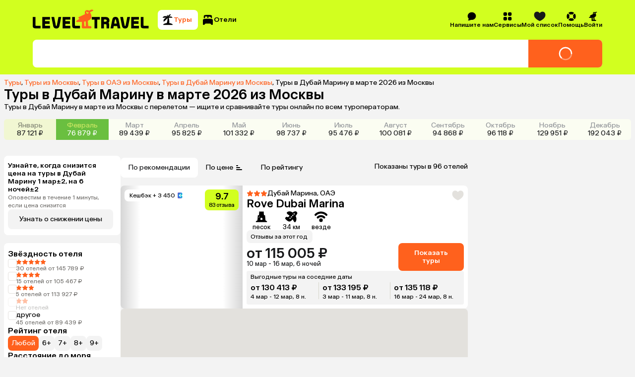

--- FILE ---
content_type: text/html; charset=utf-8
request_url: https://level.travel/explore/Moscow-Russia/Dubai_Marina-UAE/march
body_size: 107746
content:
<!DOCTYPE html><html lang="ru" data-sentry-component="RootLayout" data-sentry-source-file="RootLayout.tsx"><head><meta charSet="utf-8"/><meta name="viewport" content="width=device-width, initial-scale=1"/><link rel="preload" href="https://assets.cdn.level.travel/assets/next/prod/_next/static/media/13525d18cb7aa5b7-s.p.woff2" as="font" crossorigin="" type="font/woff2"/><link rel="preload" href="https://assets.cdn.level.travel/assets/next/prod/_next/static/media/e9baa50d627cad48-s.p.woff2" as="font" crossorigin="" type="font/woff2"/><link rel="stylesheet" href="https://assets.cdn.level.travel/assets/next/prod/_next/static/css/752dd087466e9c9c.css" data-precedence="next"/><link rel="stylesheet" href="https://assets.cdn.level.travel/assets/next/prod/_next/static/css/bca931b355295bba.css" data-precedence="next"/><link rel="stylesheet" href="https://assets.cdn.level.travel/assets/next/prod/_next/static/css/07d40c720665c185.css" data-precedence="next"/><link rel="stylesheet" href="https://assets.cdn.level.travel/assets/next/prod/_next/static/css/fa02902fed8b84b2.css" data-precedence="next"/><link rel="stylesheet" href="https://assets.cdn.level.travel/assets/next/prod/_next/static/css/33d549107d733a86.css" data-precedence="next"/><link rel="stylesheet" href="https://assets.cdn.level.travel/assets/next/prod/_next/static/css/4137149ccc2c8bf6.css" data-precedence="next"/><link rel="stylesheet" href="https://assets.cdn.level.travel/assets/next/prod/_next/static/css/cf766b51cd170aab.css" data-precedence="next"/><link rel="stylesheet" href="https://assets.cdn.level.travel/assets/next/prod/_next/static/css/06ee2256f05bf4eb.css" data-precedence="next"/><link rel="stylesheet" href="https://assets.cdn.level.travel/assets/next/prod/_next/static/css/5598f822cf504a68.css" data-precedence="next"/><link rel="stylesheet" href="https://assets.cdn.level.travel/assets/next/prod/_next/static/css/7771c6fd85bb5725.css" data-precedence="next"/><link rel="stylesheet" href="https://assets.cdn.level.travel/assets/next/prod/_next/static/css/634d2ec7a1869084.css" data-precedence="next"/><link rel="stylesheet" href="https://assets.cdn.level.travel/assets/next/prod/_next/static/css/eca30345043a9d0b.css" data-precedence="next"/><link rel="stylesheet" href="https://assets.cdn.level.travel/assets/next/prod/_next/static/css/e8f41397ebde4692.css" data-precedence="next"/><link rel="stylesheet" href="https://assets.cdn.level.travel/assets/next/prod/_next/static/css/f62da330ca632d46.css" data-precedence="next"/><link rel="stylesheet" href="https://assets.cdn.level.travel/assets/next/prod/_next/static/css/f54a8331889a3333.css" as="style" data-precedence="dynamic"/><link rel="preload" as="script" fetchPriority="low" href="https://assets.cdn.level.travel/assets/next/prod/_next/static/chunks/webpack-acd27544421b0cc2.js"/><script src="https://assets.cdn.level.travel/assets/next/prod/_next/static/chunks/1dd3208c-c51f5126dd21ba38.js" async=""></script><script src="https://assets.cdn.level.travel/assets/next/prod/_next/static/chunks/7698-bb84134f050dbf41.js" async=""></script><script src="https://assets.cdn.level.travel/assets/next/prod/_next/static/chunks/main-app-748a1c93b4b034d2.js" async=""></script><script src="https://assets.cdn.level.travel/assets/next/prod/_next/static/chunks/app/global-error-b64d89077fbc798a.js" async=""></script><script src="https://assets.cdn.level.travel/assets/next/prod/_next/static/chunks/2f0b94e8-49bb3acf9be9eada.js" async=""></script><script src="https://assets.cdn.level.travel/assets/next/prod/_next/static/chunks/2231-0f490592696f27ca.js" async=""></script><script src="https://assets.cdn.level.travel/assets/next/prod/_next/static/chunks/677-f8a3308a12b450ab.js" async=""></script><script src="https://assets.cdn.level.travel/assets/next/prod/_next/static/chunks/4827-2be7e7d136a403ee.js" async=""></script><script src="https://assets.cdn.level.travel/assets/next/prod/_next/static/chunks/5095-dd0416a04b488121.js" async=""></script><script src="https://assets.cdn.level.travel/assets/next/prod/_next/static/chunks/1517-929b1b1eef02a73d.js" async=""></script><script src="https://assets.cdn.level.travel/assets/next/prod/_next/static/chunks/2931-e1d5c51ba8ef2241.js" async=""></script><script src="https://assets.cdn.level.travel/assets/next/prod/_next/static/chunks/3478-9f48a4365f2b1c66.js" async=""></script><script src="https://assets.cdn.level.travel/assets/next/prod/_next/static/chunks/app/%5Bplatform%5D/%5Blocale%5D/explore/%5Bdeparture%5D/%5Bdestination%5D/layout-e7505d17a41fbef9.js" async=""></script><script src="https://assets.cdn.level.travel/assets/next/prod/_next/static/chunks/6183-2922df80318aec25.js" async=""></script><script src="https://assets.cdn.level.travel/assets/next/prod/_next/static/chunks/103-f785eb591cdc55e2.js" async=""></script><script src="https://assets.cdn.level.travel/assets/next/prod/_next/static/chunks/4220-316a8f2024b22c60.js" async=""></script><script src="https://assets.cdn.level.travel/assets/next/prod/_next/static/chunks/1488-a59355ee3f2b17bb.js" async=""></script><script src="https://assets.cdn.level.travel/assets/next/prod/_next/static/chunks/5422-47b154b85f4f80bc.js" async=""></script><script src="https://assets.cdn.level.travel/assets/next/prod/_next/static/chunks/4842-490deac6021ca15f.js" async=""></script><script src="https://assets.cdn.level.travel/assets/next/prod/_next/static/chunks/1789-57f5191cf07b3921.js" async=""></script><script src="https://assets.cdn.level.travel/assets/next/prod/_next/static/chunks/9274-549bd9f51ebc94cd.js" async=""></script><script src="https://assets.cdn.level.travel/assets/next/prod/_next/static/chunks/9683-55606de49aabd2e1.js" async=""></script><script src="https://assets.cdn.level.travel/assets/next/prod/_next/static/chunks/1291-acd7119859113c14.js" async=""></script><script src="https://assets.cdn.level.travel/assets/next/prod/_next/static/chunks/5866-bd4969b6767fccf8.js" async=""></script><script src="https://assets.cdn.level.travel/assets/next/prod/_next/static/chunks/6689-8205ff3b44ae88ff.js" async=""></script><script src="https://assets.cdn.level.travel/assets/next/prod/_next/static/chunks/8036-c8901c351b3ebdc6.js" async=""></script><script src="https://assets.cdn.level.travel/assets/next/prod/_next/static/chunks/1947-619f8f493d931b1b.js" async=""></script><script src="https://assets.cdn.level.travel/assets/next/prod/_next/static/chunks/7710-5b91a4ff0a67ba89.js" async=""></script><script src="https://assets.cdn.level.travel/assets/next/prod/_next/static/chunks/6031-ddb586350a37cc10.js" async=""></script><script src="https://assets.cdn.level.travel/assets/next/prod/_next/static/chunks/9537-cd7bb59397a21263.js" async=""></script><script src="https://assets.cdn.level.travel/assets/next/prod/_next/static/chunks/563-d7d2f4fd6058e8b3.js" async=""></script><script src="https://assets.cdn.level.travel/assets/next/prod/_next/static/chunks/8267-a33377f798e7e843.js" async=""></script><script src="https://assets.cdn.level.travel/assets/next/prod/_next/static/chunks/2632-079d56446275883f.js" async=""></script><script src="https://assets.cdn.level.travel/assets/next/prod/_next/static/chunks/app/%5Bplatform%5D/%5Blocale%5D/layout-d961ea4e3732d3df.js" async=""></script><script type="text/javascript" src="https://api.flocktory.com/v2/loader.js?site_id=2113" async=""></script><script src="https://assets.cdn.level.travel/assets/next/prod/_next/static/chunks/app/%5Bplatform%5D/%5Blocale%5D/not-found-43ceca41ffd11f9a.js" async=""></script><script src="https://assets.cdn.level.travel/assets/next/prod/_next/static/chunks/8bb4d8db-673a8470a295427e.js" async=""></script><script src="https://assets.cdn.level.travel/assets/next/prod/_next/static/chunks/2617-fd0004f1efc9936e.js" async=""></script><script src="https://assets.cdn.level.travel/assets/next/prod/_next/static/chunks/3345-031d1688c8fec9ce.js" async=""></script><script src="https://assets.cdn.level.travel/assets/next/prod/_next/static/chunks/3459-c4068e8bcd117ae5.js" async=""></script><script src="https://assets.cdn.level.travel/assets/next/prod/_next/static/chunks/app/%5Bplatform%5D/%5Blocale%5D/explore/%5Bdeparture%5D/%5Bdestination%5D/%5BregionOrPopular%5D/page-a89574ef61614c0f.js" async=""></script><link rel="preload" href="https://api.mindbox.ru/scripts/v1/tracker.js" as="script"/><link rel="preload" href="https://cdn.targetads.io/websdk/index.js" as="script"/><link rel="preload" href="https://yandex.ru/ads/system/context.js" as="script"/><title>Туры в Дубай Марину в марте 2026 из Москвы: цены от 90 490 ₽, ✓ все включено — от 341 344 ₽</title><meta name="description" content="Туры в Дубай Марину в марте 2026 с вылетом из Москвы. Быстрый поиск по всем ведущим туроператорам. Сравнивайте цены на сайте и в приложении, путешествуйте выгодно! Оплата картой онлайн. Рассрочка 0% до 120 дней. Поддержка 24/7."/><meta name="author" content="Level.Travel"/><link rel="manifest" href="/manifest.webmanifest" crossorigin="use-credentials"/><link rel="canonical" href="https://level.travel/explore/Moscow-Russia/Dubai_Marina-UAE/march"/><meta name="msvalidate.01" content="540E0C28E17AD3E427512C7F1430AEFD"/><meta property="og:title" content="Туры в Дубай Марину в марте 2026 из Москвы: цены от 90 490 ₽, ✓ все включено — от 341 344 ₽"/><meta property="og:description" content="Level Travel - сервис для бронирования туров онлайн с круглосуточной службой поддержки. Найти, забронировать и оплатить тур банковской картой можно через интернет, не выходя из дома. Просто и удобно!"/><meta property="og:url" content="https://level.travel/explore/Moscow-Russia/Dubai_Marina-UAE/march"/><meta property="og:site_name" content="Level.Travel"/><meta property="og:locale" content="ru_RU"/><meta property="og:image" content="https://assets.cdn.level.travel/share-lt-200.jpg"/><meta property="og:image:alt" content="Туры в Дубай Марину в марте 2026 из Москвы: цены от 90 490 ₽, ✓ все включено — от 341 344 ₽"/><meta property="og:email" content="hello@level.travel"/><meta property="og:phone_number" content="+7 (495) 134-44-11"/><meta property="og:type" content="website"/><meta name="twitter:card" content="summary_large_image"/><meta name="twitter:title" content="Туры в Дубай Марину в марте 2026 из Москвы: цены от 90 490 ₽, ✓ все включено — от 341 344 ₽"/><meta name="twitter:description" content="Level Travel - сервис для бронирования туров онлайн с круглосуточной службой поддержки. Найти, забронировать и оплатить тур банковской картой можно через интернет, не выходя из дома. Просто и удобно!"/><meta name="twitter:image" content="https://assets.cdn.level.travel/share-lt-200.jpg"/><meta name="twitter:image:alt" content="Туры в Дубай Марину в марте 2026 из Москвы: цены от 90 490 ₽, ✓ все включено — от 341 344 ₽"/><link rel="shortcut icon" href="https://assets.cdn.level.travel/assets/next/prod/_next/static/media/favicon-32.15ce7831.png"/><link rel="icon" href="https://assets.cdn.level.travel/assets/next/prod/_next/static/media/favicon-32.15ce7831.png" sizes="32x32" type="image/png"/><link rel="icon" href="https://assets.cdn.level.travel/assets/next/prod/_next/static/media/favicon-57.844287cc.png" sizes="57x57" type="image/png"/><link rel="icon" href="https://assets.cdn.level.travel/assets/next/prod/_next/static/media/favicon-72.2006a0cf.png" sizes="72x72" type="image/png"/><link rel="icon" href="https://assets.cdn.level.travel/assets/next/prod/_next/static/media/favicon-152.499273e4.png" sizes="152x152" type="image/png"/><link rel="icon" href="https://assets.cdn.level.travel/assets/next/prod/_next/static/media/favicon-195.458ee12f.png" sizes="195x195" type="image/png"/><link rel="icon" href="https://assets.cdn.level.travel/assets/next/prod/_next/static/media/favicon-228.6ee57c90.png" sizes="228x228" type="image/png"/><link rel="icon" href="https://assets.cdn.level.travel/assets/next/prod/_next/static/media/favicon-512.5f4a11f4.png" sizes="512x512" type="image/png"/><link rel="icon" href="https://assets.cdn.level.travel/assets/next/prod/_next/static/media/favicon.b4cf7c99.ico" type="image/x-icon"/><link rel="apple-touch-icon" href="https://assets.cdn.level.travel/assets/next/prod/_next/static/media/favicon-32.15ce7831.png" sizes="32x32"/><meta name="next-size-adjust"/><script src="https://assets.cdn.level.travel/assets/next/prod/_next/static/chunks/polyfills-42372ed130431b0a.js" noModule=""></script></head><body class="__className_669b61"><script>(self.__next_s=self.__next_s||[]).push(["https://cdn.targetads.io/websdk/index.js",{"data-sentry-element":"Script","data-sentry-source-file":"TargetADSScript.tsx","id":"targetads-websdk"}])</script><script src="https://sso-forms-prod.t-static.ru/tid/widget.js" data-sentry-component="TBankIDPixel" data-sentry-source-file="TBankIDPixel.tsx"></script><noscript id="_next-yandex-metrica-pixel"><div><img src="https://mc.yandex.ru/watch/18706828" style="position:absolute; left:-9999px;" alt="" /></div></noscript><div id="modal-root"></div><script type="application/ld+json" data-sentry-component="BreadcrumbsMicrodata" data-sentry-source-file="BreadcrumbsMicrodata.tsx">{"@context":"https://schema.org","@type":"BreadcrumbList","itemListElement":[{"@type":"ListItem","position":1,"name":"Туры","item":"https://level.travel/"},{"@type":"ListItem","position":2,"name":"Туры из Москвы","item":"https://level.travel/explore/Moscow-Russia/any"},{"@type":"ListItem","position":3,"name":"Туры в ОАЭ из Москвы","item":"https://level.travel/explore/Moscow-Russia/UAE"},{"@type":"ListItem","position":4,"name":"Туры в Дубай Марину из Москвы","item":"https://level.travel/explore/Moscow-Russia/Dubai_Marina-UAE"}]}</script><header class="SeoHeader_expandedSeoHeader__VB5Xy"><div class="ExpandedHeaderContent_expandedHeaderContent__nDaoo" data-sentry-component="ExpandedHeaderContent" data-sentry-source-file="ExpandedHeaderContent.tsx"><div class="ExpandedHeaderContent_firstRow__9Ofuw"><a class="ExpandedHeaderContent_logo__EyJYi" aria-label="Перейти на главную страницу" data-sentry-element="NextLink" data-sentry-component="Link" data-sentry-source-file="Link.tsx" href="/"><svg xmlns="http://www.w3.org/2000/svg" fill="none" viewBox="0 0 274 45" class="Logo_logoIcon__OAiz_"><path fill="#FF611D" d="M130.383 7.955a2.6 2.6 0 0 1-3.576 1.418A2.59 2.59 0 0 1 125.39 6.2a2.54 2.54 0 0 1 1.254-1.593c.297-.163.391 0 .297.243-.324.825.068 1.824.946 2.16.809.27 1.877.056 2.093-.674.107-.391.472-.406.54-.068a3.1 3.1 0 0 1-.134 1.687zm-6.414 20.928v9.383c0 .607-.202.943-1.011 1.01l-.878.069c-.741.068-.946-.338-1.014-.946l-.741-8.911c-.069-.742.338-1.281 1.147-1.418l1.148-.201c1.011-.134 1.349.136 1.349 1.014m16.809-25.45c1.375-.54 1.31-2.162-.81-2.767-1.957-.554-3.443-.204-5.67 1.011l-1.148.676c-2.295 1.35-3.036-1.014-6.209-.81-3.512.27-6.21 3.71-4.861 7.424.472 1.284.134 2.161-.946 2.633l-13.709 6.346c-1.216.54-1.148 1.554-.069 2.227l.742.472c.946.608 1.011 1.42 0 2.025l-5.13 3.241c-2.296 1.418-1.486 3.375.539 3.375h2.026c3.036-.068 5.806-.202 8.033-.338.878-.065 1.35.136 1.35 1.014l-.202 11.542c0 1.486.471 2.5 2.432 2.5h17.887c1.824 0 2.432-.946 2.432-2.162 0-1.89-1.216-3.375-3.846-3.241l-2.432.204c-.809.068-1.216-.338-1.284-1.216l-.809-10.124c-.069-.744.068-1.216 1.014-1.622 7.559-3.173 8.303-8.033 6.547-13.837-.539-1.755-1.417-3.241-2.158-4.389-.54-.81-.202-1.28.471-1.55l5.812-2.634z"></path><path fill="#000" fill-rule="evenodd" d="M186.286 23.272c.815-4 3.348-6.04 7.345-6.04 3.918 0 6.45 2.123 7.266 6.04l4.16 20.732h-6.364l-1.067-5.469h-8.048l-1.089 5.469h-6.364zm6.041 1.468-1.611 8.08h5.798l-1.575-8.08c-.246-1.062-.575-1.551-1.308-1.551-.732 0-1.061.49-1.304 1.55m-54.061-1.225h6.174v20.489h6.364V23.515h6.174v-5.874h-18.712zm41.247 2.124c0-4.98-3.265-7.998-8.734-7.998h-10.527v26.363h6.364v-9.795h3.674c1.631 0 2.283.735 2.283 2.366v7.429h6.367V35.27c0-1.96-.489-3.265-1.631-4.163 1.388-1.142 2.204-3.102 2.204-5.468m-9.143 2.775h-3.754v-4.979h3.754c1.877 0 2.859.899 2.859 2.53s-1.062 2.45-2.859 2.45m78.028 15.59h-18.039V17.64h18.039v5.957h-11.672v3.835h10.856v5.96h-10.856v4.65h11.672zm12.422-5.96c-1.061 0-1.551-.49-1.551-1.632V17.641h-6.366v20.565c0 4 1.877 5.798 6.04 5.798h12.079v-5.96zm-43.355-1.06c-.246 1.06-.572 1.468-1.225 1.468-.652 0-.978-.409-1.224-1.468l-3.835-19.343h-6.45l4.164 20.728c.815 4 3.265 6.041 7.345 6.041 4.081 0 6.447-2.04 7.263-6.04l4.163-20.73h-6.367zM28.65 38.044h11.672v5.96H22.286V17.64h18.036v5.957H28.65v3.835h10.856v5.96H28.65zM6.367 36.411V17.641H0v20.565c0 4 1.877 5.798 6.04 5.798h12.08v-5.96H7.917c-1.062 0-1.551-.49-1.551-1.632m69.864 1.631h11.672v5.96H69.867V17.642h18.036v5.957H76.23v3.835h10.856v5.96H76.231zm22.529-1.63V17.64h-6.367v20.565c0 4 1.877 5.798 6.04 5.798h12.079v-5.96h-10.201c-1.062 0-1.551-.49-1.551-1.632m-36.322 2.04c-.732 3.837-3.262 5.957-7.262 5.957-4.08 0-6.53-2.04-7.346-5.958l-4.163-20.811h6.447L53.95 36.9c.246 1.142.572 1.551 1.225 1.551.652 0 .978-.409 1.224-1.55l3.755-19.261h6.447z" clip-rule="evenodd"></path></svg></a><nav class="SearchTypeTabs_tabs__uMF72 ExpandedHeaderContent_searchTypeTabs__Ntm4W" data-sentry-component="SearchTypeTabs" data-sentry-source-file="SearchTypeTabs.tsx"><button class="Button_button__86Aws SearchTypeTab_tab__N5Cd6 SearchTypeTab_tabActive__jvQNZ SearchTypeTab_tabCompact__9l5Je SearchTypeTab_tabActiveCompact__tdTTg" type="button" data-sentry-component="Button" data-sentry-source-file="Button.tsx"><svg xmlns="http://www.w3.org/2000/svg" fill="none" viewBox="0 0 24 24" width="24" height="24"><path fill="#000" d="M16.779 5.125c2.154 0 3.997.826 4.589 1.947.209.396-.162.776-.61.776H14.51a.32.32 0 0 0-.31.4c1.062 4.047 1.145 7.38.932 9.788a.545.545 0 0 0 .472.587c2.842.37 5.113 1.234 6.16 2.334.483.511.162 1.411-.507 1.411H3.81c-.67 0-.989-.9-.507-1.41 1.053-1.11 3.35-1.981 6.225-2.343.425-.054.79-.34.913-.75a30.8 30.8 0 0 0 1.31-8.644v-.108c.007-.257-.32-.38-.488-.187-1.97 2.275-4.272 4.326-6.423 6.432-.32.313-.844.31-1.022-.099-.68-1.56.01-4.256 2.258-5.921.373-.277 1.246-.842 1.91-1.265.232-.148.124-.51-.153-.502-1.305.039-3.603.108-5.104.147-.621.015-.968-.617-.542-1.072.925-.985 2.608-2.277 5.09-2.277 1.04 0 2.019.248 2.903.738.176.097.417-.09.372-.286-.28-1.23.022-2.473 1.49-2.66.164-.02.297.126.276.293a80 80 0 0 0-.227 2.316.22.22 0 0 0 .42.112c.379-.684.838-1.553 1.286-2.016C15.187 1.426 16.9.755 18.03 1.08c.428.124.437.653.122.968l-2.699 2.689a.272.272 0 0 0 .214.464c.448-.036.963-.077 1.11-.077z"></path></svg><span class="SearchTypeTab_tabText___Hiay">Туры</span></button><button class="Button_button__86Aws SearchTypeTab_tab__N5Cd6 SearchTypeTab_tabCompact__9l5Je" type="button" data-sentry-component="Button" data-sentry-source-file="Button.tsx"><svg xmlns="http://www.w3.org/2000/svg" fill="none" viewBox="0 0 24 24" width="24" height="24"><path fill="#000" fill-rule="evenodd" d="M12.003 2c8.14 0 8.14.909 8.14 3.105h-.002v3.038c0 .41-.382.714-.784.624a13 13 0 0 0-.7-.132.64.64 0 0 1-.512-.82c.253-.722.04-1.211-.704-1.444l-2.863-.862a.926.926 0 0 0-1.15.61l-.551 1.769a.55.55 0 0 1-.53.387h-.737a.544.544 0 0 1-.55-.545V6.236a.925.925 0 0 0-.924-.924H7.051a.925.925 0 0 0-.924.924v1.74c0 .316-.22.584-.547.631s-.66.103-.947.163a.642.642 0 0 1-.774-.627V5.105C3.859 2.909 3.86 2 12.002 2M22 13.326c0-2.506-.325-3.555-10.11-3.57C2.107 9.771 2 10.818 2 13.326v7.742c0 .51.415.924.924.924h1.602c.634 0 .946-.462 1.184-.97a2.69 2.69 0 0 1 2.413-1.53h7.79c1.02 0 1.978.604 2.412 1.53.24.508.552.97 1.184.97h1.567a.924.924 0 0 0 .924-.924z" clip-rule="evenodd"></path></svg><span class="SearchTypeTab_tabText___Hiay">Отели</span></button></nav><nav class="HeaderMenu_headerNav__Pxe5b" data-sentry-component="HeaderMenu" data-sentry-source-file="HeaderMenu.tsx"><ul class="HeaderMenuList_headerMenuList__F9Ix3" data-sentry-component="HeaderMenuList" data-sentry-source-file="HeaderMenuList.tsx"><!--$!--><template data-dgst="BAILOUT_TO_CLIENT_SIDE_RENDERING"></template><!--/$--><li class="HeaderMenuItem_headerMenuItemWrapper__T0LER HeaderMenuContactUs_headerMenuContactUs__VgctS" data-testid="HEADER_CONTACT_US_TEST_ID" data-sentry-component="HeaderMenuItem" data-sentry-source-file="HeaderMenuItem.tsx"><div class="HeaderMenuItem_headerMenuItem__B8hAJ"><div class="HeaderMenuItem_iconWrapper__0kKhu HeaderMenuItem_iconWrapperTitle__xeZJV"><svg xmlns="http://www.w3.org/2000/svg" fill="none" viewBox="0 0 24 24"><path fill="#000" fill-rule="evenodd" d="M3.196 21.91a.5.5 0 0 0 .28.089c2.867.032 4.97-.523 6.299-1.73.715.15 1.46.23 2.224.23 5.523 0 10-4.141 10-9.25 0-5.108-4.477-9.249-10-9.249S2 6.141 2 11.25c0 2.368.962 4.528 2.545 6.165q-.202 2.005-1.47 3.832a.46.46 0 0 0 .121.662" clip-rule="evenodd"></path></svg></div><span>Напишите нам</span></div></li><li class="HeaderMenuItem_headerMenuItemWrapper__T0LER HeaderMenuService_headerMenuService__e7SJL" data-testid="HEADER_SERVICES_TEST_ID" data-sentry-component="HeaderMenuItem" data-sentry-source-file="HeaderMenuItem.tsx"><div class="HeaderMenuItem_headerMenuItem__B8hAJ"><div class="HeaderMenuItem_iconWrapper__0kKhu HeaderMenuItem_iconWrapperTitle__xeZJV"><svg xmlns="http://www.w3.org/2000/svg" fill="none" viewBox="0 0 24 24"><path fill="#000" fill-rule="evenodd" d="M18.002 10.884c.733 0 1.166-.022 1.522-.111a3.33 3.33 0 0 0 2.354-2.354c.11-.433.11-.944.11-1.977s0-1.555-.11-1.977a3.33 3.33 0 0 0-2.354-2.354C19.09 2 18.58 2 17.547 2s-1.555 0-1.977.111a3.33 3.33 0 0 0-2.354 2.354c-.089.356-.111.778-.111 1.522v.9c0 .743.022 1.176.111 1.532a3.33 3.33 0 0 0 2.354 2.354c.356.089.778.111 1.522.111h.9m-7.108-3.998v-.888c0-.744-.022-1.177-.111-1.533a3.33 3.33 0 0 0-2.354-2.354C7.986 2 7.475 2 6.442 2s-1.555 0-1.977.111a3.33 3.33 0 0 0-2.354 2.354C2 4.887 2 5.41 2 6.442s0 1.555.111 1.977a3.33 3.33 0 0 0 2.354 2.354c.356.089.778.111 1.522.111h.9c.743 0 1.176-.022 1.532-.111a3.33 3.33 0 0 0 2.354-2.354c.089-.356.111-.778.111-1.522m-3.998 6.208h-.888c-.744 0-1.177.022-1.533.111a3.33 3.33 0 0 0-2.354 2.354C2 16.003 2 16.514 2 17.547s0 1.555.111 1.977a3.33 3.33 0 0 0 2.354 2.354c.422.11.944.11 1.977.11s1.555 0 1.977-.11a3.33 3.33 0 0 0 2.354-2.354c.089-.356.111-.778.111-1.522v-.9c0-.743-.022-1.176-.111-1.532a3.33 3.33 0 0 0-2.354-2.354c-.356-.089-.778-.111-1.522-.111m6.219 3.998v.888c0 .744.022 1.177.111 1.533a3.33 3.33 0 0 0 2.354 2.354c.433.11.944.11 1.977.11s1.555 0 1.977-.11a3.33 3.33 0 0 0 2.354-2.354C22 19.09 22 18.58 22 17.547s0-1.555-.111-1.977a3.33 3.33 0 0 0-2.354-2.354c-.356-.089-.778-.111-1.522-.111h-.9c-.743 0-1.176.022-1.532.111a3.33 3.33 0 0 0-2.354 2.354c-.089.356-.111.778-.111 1.522" clip-rule="evenodd"></path></svg></div><span>Сервисы</span></div><div class="HeaderMenuItem_dropdown__uwG2h"><div data-sentry-component="HeaderMenuDropdown" data-sentry-source-file="HeaderMenuDropdown.tsx"><ul class="HeaderMenuDropdown_dropdown__04614"><li class="HeaderMenuDropdown_dropdownItem__tsNWs"><a class="HeaderMenuDropdown_dropdownItemLink__PpneD" data-sentry-element="NextLink" data-sentry-component="Link" data-sentry-source-file="Link.tsx" href="/hot">Лента горящих туров</a></li><li class="HeaderMenuDropdown_dropdownItem__tsNWs"><a class="HeaderMenuDropdown_dropdownItemLink__PpneD" data-sentry-element="NextLink" data-sentry-component="Link" data-sentry-source-file="Link.tsx" href="https://promo.level.travel/calendar">Календарь низких цен</a></li><li class="HeaderMenuDropdown_dropdownItem__tsNWs"><a class="HeaderMenuDropdown_dropdownItemLink__PpneD" data-sentry-element="NextLink" data-sentry-component="Link" data-sentry-source-file="Link.tsx" href="https://promo.level.travel/how-to-find">Как найти выгодный тур</a></li><li class="HeaderMenuDropdown_dropdownItem__tsNWs"><a class="HeaderMenuDropdown_dropdownItemLink__PpneD" data-sentry-element="NextLink" data-sentry-component="Link" data-sentry-source-file="Link.tsx" href="/gift">Подарочные сертификаты</a></li><li class="HeaderMenuDropdown_dropdownItem__tsNWs"><a class="HeaderMenuDropdown_dropdownItemLink__PpneD" data-sentry-element="NextLink" data-sentry-component="Link" data-sentry-source-file="Link.tsx" href="https://promo.level.travel">Акции</a></li><li class="HeaderMenuDropdown_dropdownItem__tsNWs"><a class="HeaderMenuDropdown_dropdownItemLink__PpneD" data-sentry-element="NextLink" data-sentry-component="Link" data-sentry-source-file="Link.tsx" href="https://promo.level.travel/cashback-promo">Суперкэшбек</a></li></ul></div></div></li><div class="HeaderMenuWishlist_iconContainer__WoMA2" data-sentry-component="HeaderMenuWishlist" data-sentry-source-file="HeaderMenuWishlist.tsx"><li class="HeaderMenuItem_headerMenuItemWrapper__T0LER HeaderMenuWishlist_icon__YhhCR" data-sentry-component="HeaderMenuItem" data-sentry-source-file="HeaderMenuItem.tsx"><div class="HeaderMenuItem_headerMenuItem__B8hAJ"><div class="HeaderMenuItem_iconWrapper__0kKhu HeaderMenuItem_iconWrapperTitle__xeZJV"><svg xmlns="http://www.w3.org/2000/svg" fill="none" viewBox="0 0 21 18" class="HeaderMenuWishlist_icon__YhhCR"><path d="M10.544 17.5c.984-.409 9.956-4.316 9.956-10.873 0-6.938-5.876-6.095-5.876-6.095S11.764.847 10.5 3.24C9.235.847 6.376.532 6.376.532S.5-.31.5 6.627c0 6.557 8.972 10.464 9.956 10.873z" clip-rule="evenodd"></path></svg></div><span>Мой список</span></div><div class="HeaderMenuItem_dropdown__uwG2h"><!--$!--><template data-dgst="BAILOUT_TO_CLIENT_SIDE_RENDERING"></template><!--/$--></div></li></div><li class="HeaderMenuItem_headerMenuItemWrapper__T0LER HeaderMenuHelp_headerMenuHelp__NZT1N" data-testid="HEADER_HELP_TEST_ID" data-sentry-component="HeaderMenuItem" data-sentry-source-file="HeaderMenuItem.tsx"><div class="HeaderMenuItem_headerMenuItem__B8hAJ"><div class="HeaderMenuItem_iconWrapper__0kKhu HeaderMenuItem_iconWrapperTitle__xeZJV"><svg xmlns="http://www.w3.org/2000/svg" fill="none" viewBox="0 0 21 20"><path fill="#000" d="M10.5 19.166c1.78 0 3.443-.508 4.85-1.386.607-.38.637-1.217.132-1.722l-2.211-2.213c-.278-.278-.71-.31-1.064-.145a4.07 4.07 0 0 1-3.408 0c-.354-.163-.786-.133-1.064.145l-2.21 2.213c-.506.505-.476 1.343.132 1.722a9.1 9.1 0 0 0 4.848 1.386zM2.72 14.847c.379.607 1.217.638 1.722.133l2.213-2.212c.277-.277.31-.709.145-1.063a4.07 4.07 0 0 1 0-3.408c.163-.354.132-.786-.145-1.063L4.442 5.022c-.505-.505-1.343-.474-1.722.133A9.1 9.1 0 0 0 1.334 10a9.1 9.1 0 0 0 1.386 4.848zM14.347 7.231c-.278.278-.31.71-.145 1.064a4.07 4.07 0 0 1 0 3.408c-.163.354-.133.786.145 1.064l2.213 2.21c.505.506 1.343.476 1.722-.132a9.1 9.1 0 0 0 1.386-4.848 9.1 9.1 0 0 0-1.386-4.848c-.38-.608-1.217-.638-1.722-.133l-2.213 2.211zM15.347 2.22c.607.38.638 1.217.133 1.722l-2.212 2.213c-.277.278-.709.31-1.063.145a4.07 4.07 0 0 0-3.408 0c-.356.163-.786.133-1.064-.145l-2.21-2.213c-.506-.505-.476-1.343.132-1.722A9.1 9.1 0 0 1 10.5.834a9.1 9.1 0 0 1 4.848 1.386z"></path></svg></div><span>Помощь</span></div><div class="HeaderMenuItem_dropdown__uwG2h"><div data-sentry-component="HeaderMenuDropdown" data-sentry-source-file="HeaderMenuDropdown.tsx"><ul class="HeaderMenuDropdown_dropdown__04614"><li class="HeaderMenuDropdown_dropdownItem__tsNWs"><a class="HeaderMenuDropdown_dropdownItemLink__PpneD" data-sentry-element="NextLink" data-sentry-component="Link" data-sentry-source-file="Link.tsx" href="/about">О компании</a></li><li class="HeaderMenuDropdown_dropdownItem__tsNWs"><a class="HeaderMenuDropdown_dropdownItemLink__PpneD" data-sentry-element="NextLink" data-sentry-component="Link" data-sentry-source-file="Link.tsx" href="https://customer.level.travel/countries">Открытые страны и правила въезда</a></li><li class="HeaderMenuDropdown_dropdownItem__tsNWs"><a class="HeaderMenuDropdown_dropdownItemLink__PpneD" data-sentry-element="NextLink" data-sentry-component="Link" data-sentry-source-file="Link.tsx" href="https://help.level.travel">Вопросы и ответы</a></li><li class="HeaderMenuDropdown_dropdownItem__tsNWs"><a class="HeaderMenuDropdown_dropdownItemLink__PpneD" data-sentry-element="NextLink" data-sentry-component="Link" data-sentry-source-file="Link.tsx" href="/testimonials">Отзывы о нас</a></li><li class="HeaderMenuDropdown_dropdownItem__tsNWs"><a class="HeaderMenuDropdown_dropdownItemLink__PpneD" data-sentry-element="NextLink" data-sentry-component="Link" data-sentry-source-file="Link.tsx" href="https://promo.level.travel">Акции</a></li><li class="HeaderMenuDropdown_dropdownItem__tsNWs"><a class="HeaderMenuDropdown_dropdownItemLink__PpneD" data-sentry-element="NextLink" data-sentry-component="Link" data-sentry-source-file="Link.tsx" href="https://promo.level.travel/connect">Контакты</a></li></ul></div></div></li><li class="HeaderMenuItem_headerMenuItemWrapper__T0LER HeaderMenuLogin_headerMenuLogin__62nPb" data-testid="HEADER_LOGIN_TEST_ID" data-sentry-component="HeaderMenuItem" data-sentry-source-file="HeaderMenuItem.tsx"><div class="HeaderMenuItem_headerMenuItem__B8hAJ"><div class="HeaderMenuItem_iconWrapper__0kKhu HeaderMenuItem_iconWrapperTitle__xeZJV"><svg xmlns="http://www.w3.org/2000/svg" fill="none" viewBox="0 0 17 19"><path fill="#000" d="M11.724 3.798c-.216.57-.866.84-1.436.57a1.04 1.04 0 0 1-.568-1.274c.08-.299.27-.516.504-.64.118-.065.156 0 .118.098-.13.33.028.732.38.867.325.11.753.022.84-.27.044-.157.19-.163.217-.028.027.108.055.406-.055.677M9.15 12.2v3.767c0 .245-.081.38-.406.406l-.353.028c-.297.027-.38-.135-.406-.38l-.297-3.577c-.028-.298.136-.515.46-.569l.46-.081c.407-.054.543.054.543.406m6.748-10.216c.554-.217.527-.868-.325-1.111-.786-.222-1.382-.082-2.277.406l-.461.271c-.92.542-1.218-.406-2.492-.325-1.408.108-2.494 1.49-1.952 2.981.19.515.055.868-.38 1.057L2.509 7.81c-.489.216-.461.623-.027.894l.297.189c.38.244.406.57 0 .813l-2.058 1.3c-.922.57-.597 1.356.216 1.356h.813c1.22-.027 2.331-.082 3.226-.136.352-.027.54.054.54.407l-.08 4.634c0 .595.19 1.002.976 1.002h7.18c.731 0 .975-.38.975-.867 0-.759-.487-1.355-1.543-1.301l-.977.081c-.324.028-.488-.135-.515-.487l-.325-4.065c-.027-.298.028-.488.407-.65 3.035-1.274 3.332-3.225 2.628-5.556-.216-.704-.569-1.301-.866-1.761-.218-.325-.082-.515.188-.623l2.333-1.057z"></path></svg></div><span>Войти</span></div></li></ul></nav></div><div class="ExpandedHeaderContent_secondRow__yN4b7"><!--$--><!--$!--><template data-dgst="BAILOUT_TO_CLIENT_SIDE_RENDERING"></template><div data-sentry-component="CigarettePreview" data-sentry-source-file="CigarettePreview.tsx"><div class="CigarettePreview_desktopInputsWrapper__7bW6d"><div class="CigarettePreview_desktopButtonContainer__I9yDO"><svg xmlns="http://www.w3.org/2000/svg" fill="none" viewBox="0 0 24 24" class="Loader_loader__bCYWF CigarettePreview_desktopLoader__30bIw" data-sentry-element="LoaderIcon" data-sentry-source-file="Loader.tsx" data-sentry-component="Loader"><g fill="#fff" fill-rule="evenodd" clip-rule="evenodd"><path d="M12 3.938a8.062 8.062 0 1 0 0 16.124 8.062 8.062 0 0 0 0-16.125M2.063 12c0-5.488 4.449-9.937 9.937-9.937S21.938 6.512 21.938 12s-4.45 9.938-9.938 9.938S2.063 17.488 2.063 12" opacity="0.4"></path><path d="M12 3.938A8.062 8.062 0 0 0 6.29 17.69a.938.938 0 0 1-1.33 1.324A9.9 9.9 0 0 1 2.064 12c0-5.488 4.449-9.937 9.937-9.937S21.938 6.512 21.938 12a.937.937 0 1 1-1.875 0A8.06 8.06 0 0 0 12 3.938"></path></g></svg></div></div></div><!--/$--><!--/$--></div></div></header><div class="PageContainer_container__AeMdq"><section class="Header_headerContainer__xJ7mk" data-sentry-component="Header" data-sentry-source-file="Header.tsx"><nav class="Breadcrumbs_breadcrumbsWrapper__LPLhu" data-sentry-component="Breadcrumbs" data-sentry-source-file="Breadcrumbs.tsx"><ol class=""><li class="Breadcrumbs_breadcrumb__GdZqp"><a class="Header_link__tOcTO" data-sentry-element="NextLink" data-sentry-component="Link" data-sentry-source-file="Link.tsx" href="/"><span>Туры</span></a><span>, </span></li><li class="Breadcrumbs_breadcrumb__GdZqp"><a class="Header_link__tOcTO" data-sentry-element="NextLink" data-sentry-component="Link" data-sentry-source-file="Link.tsx" href="/explore/Moscow-Russia/any"><span>Туры из Москвы</span></a><span>, </span></li><li class="Breadcrumbs_breadcrumb__GdZqp"><a class="Header_link__tOcTO" data-sentry-element="NextLink" data-sentry-component="Link" data-sentry-source-file="Link.tsx" href="/explore/Moscow-Russia/UAE"><span>Туры в ОАЭ из Москвы</span></a><span>, </span></li><li class="Breadcrumbs_breadcrumb__GdZqp"><a class="Header_link__tOcTO" data-sentry-element="NextLink" data-sentry-component="Link" data-sentry-source-file="Link.tsx" href="/explore/Moscow-Russia/Dubai_Marina-UAE"><span>Туры в Дубай Марину из Москвы</span></a><span>, </span></li><li class="Breadcrumbs_breadcrumb__GdZqp"><span>Туры в Дубай Марину в марте 2026 из Москвы</span></li></ol></nav><h1 class="Header_header__Od0OY">Туры в Дубай Марину в марте 2026 из Москвы</h1><p class="Header_description__IW0a5">Туры в Дубай Марину в марте из Москвы с перелетом — ищите и сравнивайте туры онлайн по всем туроператорам.</p><section class="MonthSegments_container__jB1Lv" data-sentry-component="MonthSegments" data-sentry-source-file="MonthSegments.tsx"><div class="MonthSegments_monthsContainer__njDYE"><a class="Month_backgroundClassname3__WAfnH Month_container__bIbcf" data-sentry-element="NextLink" data-sentry-component="Link" data-sentry-source-file="Link.tsx" href="/explore/Moscow-Russia/Dubai_Marina-UAE/january"><div class="Month_contentContainer__zkryZ"><p class="Month_segmentColorClassname3__FZs6I">Январь</p><span class="Month_priceColorClassname3__mnwZk">87 121 ₽</span></div></a><a class="Month_backgroundClassname5__HpEau Month_container__bIbcf" data-sentry-element="NextLink" data-sentry-component="Link" data-sentry-source-file="Link.tsx" href="/explore/Moscow-Russia/Dubai_Marina-UAE/february"><div class="Month_contentContainer__zkryZ"><p class="Month_segmentColorClassname5__MukKa">Февраль</p><span class="Month_priceColorClassname5__YkxH_">76 879 ₽</span></div></a><a class="Month_backgroundClassname1__8WMx0 Month_container__bIbcf" data-sentry-element="NextLink" data-sentry-component="Link" data-sentry-source-file="Link.tsx" href="/explore/Moscow-Russia/Dubai_Marina-UAE/march"><div class="Month_contentContainer__zkryZ"><p class="Month_segmentColorClassname1__vA3Xf">Март</p><span class="Month_priceColorClassname1__pttcS">89 439 ₽</span></div></a><a class="Month_backgroundClassname1__8WMx0 Month_container__bIbcf" data-sentry-element="NextLink" data-sentry-component="Link" data-sentry-source-file="Link.tsx" href="/explore/Moscow-Russia/Dubai_Marina-UAE/april"><div class="Month_contentContainer__zkryZ"><p class="Month_segmentColorClassname1__vA3Xf">Апрель</p><span class="Month_priceColorClassname1__pttcS">95 825 ₽</span></div></a><a class="Month_backgroundClassname1__8WMx0 Month_container__bIbcf" data-sentry-element="NextLink" data-sentry-component="Link" data-sentry-source-file="Link.tsx" href="/explore/Moscow-Russia/Dubai_Marina-UAE/may"><div class="Month_contentContainer__zkryZ"><p class="Month_segmentColorClassname1__vA3Xf">Май</p><span class="Month_priceColorClassname1__pttcS">101 332 ₽</span></div></a><a class="Month_backgroundClassname1__8WMx0 Month_container__bIbcf" data-sentry-element="NextLink" data-sentry-component="Link" data-sentry-source-file="Link.tsx" href="/explore/Moscow-Russia/Dubai_Marina-UAE/june"><div class="Month_contentContainer__zkryZ"><p class="Month_segmentColorClassname1__vA3Xf">Июнь</p><span class="Month_priceColorClassname1__pttcS">98 737 ₽</span></div></a><a class="Month_backgroundClassname1__8WMx0 Month_container__bIbcf" data-sentry-element="NextLink" data-sentry-component="Link" data-sentry-source-file="Link.tsx" href="/explore/Moscow-Russia/Dubai_Marina-UAE/july"><div class="Month_contentContainer__zkryZ"><p class="Month_segmentColorClassname1__vA3Xf">Июль</p><span class="Month_priceColorClassname1__pttcS">95 476 ₽</span></div></a><a class="Month_backgroundClassname1__8WMx0 Month_container__bIbcf" data-sentry-element="NextLink" data-sentry-component="Link" data-sentry-source-file="Link.tsx" href="/explore/Moscow-Russia/Dubai_Marina-UAE/august"><div class="Month_contentContainer__zkryZ"><p class="Month_segmentColorClassname1__vA3Xf">Август</p><span class="Month_priceColorClassname1__pttcS">100 081 ₽</span></div></a><a class="Month_backgroundClassname1__8WMx0 Month_container__bIbcf" data-sentry-element="NextLink" data-sentry-component="Link" data-sentry-source-file="Link.tsx" href="/explore/Moscow-Russia/Dubai_Marina-UAE/september"><div class="Month_contentContainer__zkryZ"><p class="Month_segmentColorClassname1__vA3Xf">Сентябрь</p><span class="Month_priceColorClassname1__pttcS">94 868 ₽</span></div></a><a class="Month_backgroundClassname1__8WMx0 Month_container__bIbcf" data-sentry-element="NextLink" data-sentry-component="Link" data-sentry-source-file="Link.tsx" href="/explore/Moscow-Russia/Dubai_Marina-UAE/october"><div class="Month_contentContainer__zkryZ"><p class="Month_segmentColorClassname1__vA3Xf">Октябрь</p><span class="Month_priceColorClassname1__pttcS">96 118 ₽</span></div></a><a class="Month_backgroundClassname1__8WMx0 Month_container__bIbcf" data-sentry-element="NextLink" data-sentry-component="Link" data-sentry-source-file="Link.tsx" href="/explore/Moscow-Russia/Dubai_Marina-UAE/november"><div class="Month_contentContainer__zkryZ"><p class="Month_segmentColorClassname1__vA3Xf">Ноябрь</p><span class="Month_priceColorClassname1__pttcS">129 951 ₽</span></div></a><a class="Month_backgroundClassname1__8WMx0 Month_container__bIbcf" data-sentry-element="NextLink" data-sentry-component="Link" data-sentry-source-file="Link.tsx" href="/explore/Moscow-Russia/Dubai_Marina-UAE/december"><div class="Month_contentContainer__zkryZ"><p class="Month_segmentColorClassname1__vA3Xf">Декабрь</p><span class="Month_priceColorClassname1__pttcS">192 043 ₽</span></div></a></div></section></section><div class="PageContainer_wrapper__gja7F"><div class="MainContainer_mainSection__6B2Nr" data-sentry-component="MainContainer" data-sentry-source-file="MainContainer.tsx"><div class="LeftSection_stickyBox__kxG1R"><div class="LeftSection_sidebar__YNwiT LeftSection_subscribeWrapper__yXEsK"><div data-sentry-component="SubscriptionForm" data-sentry-source-file="SubscriptionForm.tsx"><div class="DefaultStep_container__454yZ" data-sentry-component="DefaultStep" data-sentry-source-file="DefaultStep.tsx"><span class="DefaultStep_text__R7hja">Узнайте, когда снизится цена на туры в Дубай Марину 1 мар±2, на 6 ночей±2</span><label class="DefaultStep_label__VmN6n">Оповестим в течение 1 минуты, если цена снизится</label><button class="Button_button__86Aws Button_grey__BhIUO DefaultStep_button__TwXO0" type="button" data-sentry-element="Button" data-sentry-source-file="Button.tsx" data-sentry-component="Button"><span>Узнать о снижении цены</span></button></div></div></div><div class="LeftSection_sidebar__YNwiT"><div class="ExploreFiltersContent_container__01IBj" data-sentry-component="ExploreFiltersContent" data-sentry-source-file="ExploreFiltersContent.tsx"><div class="ExploreFiltersContent_content__2Hzj3"><div><div class="OptionFilter_container__L2I4b" data-sentry-component="OptionFilter" data-sentry-source-file="OptionFilter.tsx"><h4 class="OptionFilter_heading__wg2Wr OptionFilter_headingWithResetButton__yaZz4">Звёздность отеля</h4><div class="OptionFilter_option__vdigP"><div class="Checkbox_container__ZT6ez" data-sentry-component="Checkbox" data-sentry-source-file="Checkbox.tsx"><input type="checkbox" class="Checkbox_checkbox__jOqcw"/></div><div><label><div class="HotelStars_container__upKSK" data-sentry-component="HotelStars" data-sentry-source-file="HotelStars.tsx"><svg xmlns="http://www.w3.org/2000/svg" fill="none" viewBox="0 0 14 14"><path fill="#FF611D" fill-rule="evenodd" d="m1.772 4.88 3.157-.215 1.179-2.936c.323-.804 1.46-.804 1.784 0L9.07 4.665l3.157.215c.864.058 1.215 1.14.55 1.695l-2.427 2.03.772 3.068c.211.84-.71 1.508-1.443 1.049L7 11.039 4.32 12.72c-.734.46-1.654-.208-1.443-1.048l.772-3.069L1.22 6.575C.557 6.02.908 4.938 1.772 4.88" clip-rule="evenodd"></path></svg><svg xmlns="http://www.w3.org/2000/svg" fill="none" viewBox="0 0 14 14"><path fill="#FF611D" fill-rule="evenodd" d="m1.772 4.88 3.157-.215 1.179-2.936c.323-.804 1.46-.804 1.784 0L9.07 4.665l3.157.215c.864.058 1.215 1.14.55 1.695l-2.427 2.03.772 3.068c.211.84-.71 1.508-1.443 1.049L7 11.039 4.32 12.72c-.734.46-1.654-.208-1.443-1.048l.772-3.069L1.22 6.575C.557 6.02.908 4.938 1.772 4.88" clip-rule="evenodd"></path></svg><svg xmlns="http://www.w3.org/2000/svg" fill="none" viewBox="0 0 14 14"><path fill="#FF611D" fill-rule="evenodd" d="m1.772 4.88 3.157-.215 1.179-2.936c.323-.804 1.46-.804 1.784 0L9.07 4.665l3.157.215c.864.058 1.215 1.14.55 1.695l-2.427 2.03.772 3.068c.211.84-.71 1.508-1.443 1.049L7 11.039 4.32 12.72c-.734.46-1.654-.208-1.443-1.048l.772-3.069L1.22 6.575C.557 6.02.908 4.938 1.772 4.88" clip-rule="evenodd"></path></svg><svg xmlns="http://www.w3.org/2000/svg" fill="none" viewBox="0 0 14 14"><path fill="#FF611D" fill-rule="evenodd" d="m1.772 4.88 3.157-.215 1.179-2.936c.323-.804 1.46-.804 1.784 0L9.07 4.665l3.157.215c.864.058 1.215 1.14.55 1.695l-2.427 2.03.772 3.068c.211.84-.71 1.508-1.443 1.049L7 11.039 4.32 12.72c-.734.46-1.654-.208-1.443-1.048l.772-3.069L1.22 6.575C.557 6.02.908 4.938 1.772 4.88" clip-rule="evenodd"></path></svg><svg xmlns="http://www.w3.org/2000/svg" fill="none" viewBox="0 0 14 14"><path fill="#FF611D" fill-rule="evenodd" d="m1.772 4.88 3.157-.215 1.179-2.936c.323-.804 1.46-.804 1.784 0L9.07 4.665l3.157.215c.864.058 1.215 1.14.55 1.695l-2.427 2.03.772 3.068c.211.84-.71 1.508-1.443 1.049L7 11.039 4.32 12.72c-.734.46-1.654-.208-1.443-1.048l.772-3.069L1.22 6.575C.557 6.02.908 4.938 1.772 4.88" clip-rule="evenodd"></path></svg></div></label><p class="OptionFilter_details__MGqBr">30 отелей от 145 789 ₽</p></div></div><div class="OptionFilter_option__vdigP"><div class="Checkbox_container__ZT6ez" data-sentry-component="Checkbox" data-sentry-source-file="Checkbox.tsx"><input type="checkbox" class="Checkbox_checkbox__jOqcw"/></div><div><label><div class="HotelStars_container__upKSK" data-sentry-component="HotelStars" data-sentry-source-file="HotelStars.tsx"><svg xmlns="http://www.w3.org/2000/svg" fill="none" viewBox="0 0 14 14"><path fill="#FF611D" fill-rule="evenodd" d="m1.772 4.88 3.157-.215 1.179-2.936c.323-.804 1.46-.804 1.784 0L9.07 4.665l3.157.215c.864.058 1.215 1.14.55 1.695l-2.427 2.03.772 3.068c.211.84-.71 1.508-1.443 1.049L7 11.039 4.32 12.72c-.734.46-1.654-.208-1.443-1.048l.772-3.069L1.22 6.575C.557 6.02.908 4.938 1.772 4.88" clip-rule="evenodd"></path></svg><svg xmlns="http://www.w3.org/2000/svg" fill="none" viewBox="0 0 14 14"><path fill="#FF611D" fill-rule="evenodd" d="m1.772 4.88 3.157-.215 1.179-2.936c.323-.804 1.46-.804 1.784 0L9.07 4.665l3.157.215c.864.058 1.215 1.14.55 1.695l-2.427 2.03.772 3.068c.211.84-.71 1.508-1.443 1.049L7 11.039 4.32 12.72c-.734.46-1.654-.208-1.443-1.048l.772-3.069L1.22 6.575C.557 6.02.908 4.938 1.772 4.88" clip-rule="evenodd"></path></svg><svg xmlns="http://www.w3.org/2000/svg" fill="none" viewBox="0 0 14 14"><path fill="#FF611D" fill-rule="evenodd" d="m1.772 4.88 3.157-.215 1.179-2.936c.323-.804 1.46-.804 1.784 0L9.07 4.665l3.157.215c.864.058 1.215 1.14.55 1.695l-2.427 2.03.772 3.068c.211.84-.71 1.508-1.443 1.049L7 11.039 4.32 12.72c-.734.46-1.654-.208-1.443-1.048l.772-3.069L1.22 6.575C.557 6.02.908 4.938 1.772 4.88" clip-rule="evenodd"></path></svg><svg xmlns="http://www.w3.org/2000/svg" fill="none" viewBox="0 0 14 14"><path fill="#FF611D" fill-rule="evenodd" d="m1.772 4.88 3.157-.215 1.179-2.936c.323-.804 1.46-.804 1.784 0L9.07 4.665l3.157.215c.864.058 1.215 1.14.55 1.695l-2.427 2.03.772 3.068c.211.84-.71 1.508-1.443 1.049L7 11.039 4.32 12.72c-.734.46-1.654-.208-1.443-1.048l.772-3.069L1.22 6.575C.557 6.02.908 4.938 1.772 4.88" clip-rule="evenodd"></path></svg></div></label><p class="OptionFilter_details__MGqBr">15 отелей от 105 467 ₽</p></div></div><div class="OptionFilter_option__vdigP"><div class="Checkbox_container__ZT6ez" data-sentry-component="Checkbox" data-sentry-source-file="Checkbox.tsx"><input type="checkbox" class="Checkbox_checkbox__jOqcw"/></div><div><label><div class="HotelStars_container__upKSK" data-sentry-component="HotelStars" data-sentry-source-file="HotelStars.tsx"><svg xmlns="http://www.w3.org/2000/svg" fill="none" viewBox="0 0 14 14"><path fill="#FF611D" fill-rule="evenodd" d="m1.772 4.88 3.157-.215 1.179-2.936c.323-.804 1.46-.804 1.784 0L9.07 4.665l3.157.215c.864.058 1.215 1.14.55 1.695l-2.427 2.03.772 3.068c.211.84-.71 1.508-1.443 1.049L7 11.039 4.32 12.72c-.734.46-1.654-.208-1.443-1.048l.772-3.069L1.22 6.575C.557 6.02.908 4.938 1.772 4.88" clip-rule="evenodd"></path></svg><svg xmlns="http://www.w3.org/2000/svg" fill="none" viewBox="0 0 14 14"><path fill="#FF611D" fill-rule="evenodd" d="m1.772 4.88 3.157-.215 1.179-2.936c.323-.804 1.46-.804 1.784 0L9.07 4.665l3.157.215c.864.058 1.215 1.14.55 1.695l-2.427 2.03.772 3.068c.211.84-.71 1.508-1.443 1.049L7 11.039 4.32 12.72c-.734.46-1.654-.208-1.443-1.048l.772-3.069L1.22 6.575C.557 6.02.908 4.938 1.772 4.88" clip-rule="evenodd"></path></svg><svg xmlns="http://www.w3.org/2000/svg" fill="none" viewBox="0 0 14 14"><path fill="#FF611D" fill-rule="evenodd" d="m1.772 4.88 3.157-.215 1.179-2.936c.323-.804 1.46-.804 1.784 0L9.07 4.665l3.157.215c.864.058 1.215 1.14.55 1.695l-2.427 2.03.772 3.068c.211.84-.71 1.508-1.443 1.049L7 11.039 4.32 12.72c-.734.46-1.654-.208-1.443-1.048l.772-3.069L1.22 6.575C.557 6.02.908 4.938 1.772 4.88" clip-rule="evenodd"></path></svg></div></label><p class="OptionFilter_details__MGqBr">5 отелей от 113 927 ₽</p></div></div><div class="OptionFilter_option__vdigP OptionFilter_disabled__Vjk8p"><div class="Checkbox_container__ZT6ez" data-sentry-component="Checkbox" data-sentry-source-file="Checkbox.tsx"><input type="checkbox" class="Checkbox_checkbox__jOqcw"/></div><div><label><div class="HotelStars_container__upKSK" data-sentry-component="HotelStars" data-sentry-source-file="HotelStars.tsx"><svg xmlns="http://www.w3.org/2000/svg" fill="none" viewBox="0 0 14 14"><path fill="#FF611D" fill-rule="evenodd" d="m1.772 4.88 3.157-.215 1.179-2.936c.323-.804 1.46-.804 1.784 0L9.07 4.665l3.157.215c.864.058 1.215 1.14.55 1.695l-2.427 2.03.772 3.068c.211.84-.71 1.508-1.443 1.049L7 11.039 4.32 12.72c-.734.46-1.654-.208-1.443-1.048l.772-3.069L1.22 6.575C.557 6.02.908 4.938 1.772 4.88" clip-rule="evenodd"></path></svg><svg xmlns="http://www.w3.org/2000/svg" fill="none" viewBox="0 0 14 14"><path fill="#FF611D" fill-rule="evenodd" d="m1.772 4.88 3.157-.215 1.179-2.936c.323-.804 1.46-.804 1.784 0L9.07 4.665l3.157.215c.864.058 1.215 1.14.55 1.695l-2.427 2.03.772 3.068c.211.84-.71 1.508-1.443 1.049L7 11.039 4.32 12.72c-.734.46-1.654-.208-1.443-1.048l.772-3.069L1.22 6.575C.557 6.02.908 4.938 1.772 4.88" clip-rule="evenodd"></path></svg></div></label><p class="OptionFilter_details__MGqBr">Нет отелей</p></div></div><div class="OptionFilter_option__vdigP"><div class="Checkbox_container__ZT6ez" data-sentry-component="Checkbox" data-sentry-source-file="Checkbox.tsx"><input type="checkbox" class="Checkbox_checkbox__jOqcw"/></div><div><label>другое</label><p class="OptionFilter_details__MGqBr">45 отелей от 89 439 ₽</p></div></div></div></div><div><div class="SwitcherFilter_container__v6YMS" data-sentry-component="SwitcherFilter" data-sentry-source-file="SwitcherFilter.tsx"><h4 class="SwitcherFilter_heading__IwWOz">Рейтинг отеля</h4><div><div class="SwitcherFilter_containerContent__zuYvf"><div class="Switcher_container__ZpQ5Y" data-sentry-component="Switcher" data-sentry-source-file="Switcher.tsx"><button class="Button_button__86Aws SwitcherItem_button__VA9hp SwitcherItem_active__HC1l4" type="button" data-sentry-element="Button" data-sentry-component="Button" data-sentry-source-file="Button.tsx">Любой</button><button class="Button_button__86Aws SwitcherItem_button__VA9hp" type="button" data-sentry-element="Button" data-sentry-component="Button" data-sentry-source-file="Button.tsx">6+</button><button class="Button_button__86Aws SwitcherItem_button__VA9hp" type="button" data-sentry-element="Button" data-sentry-component="Button" data-sentry-source-file="Button.tsx">7+</button><button class="Button_button__86Aws SwitcherItem_button__VA9hp" type="button" data-sentry-element="Button" data-sentry-component="Button" data-sentry-source-file="Button.tsx">8+</button><button class="Button_button__86Aws SwitcherItem_button__VA9hp" type="button" data-sentry-element="Button" data-sentry-component="Button" data-sentry-source-file="Button.tsx">9+</button></div></div></div></div></div><div><div class="SwitcherFilter_container__v6YMS" data-sentry-component="SwitcherFilter" data-sentry-source-file="SwitcherFilter.tsx"><h4 class="SwitcherFilter_heading__IwWOz">Расстояние до моря</h4><div><div class="SwitcherFilter_containerContent__zuYvf"><div class="Switcher_container__ZpQ5Y" data-sentry-component="Switcher" data-sentry-source-file="Switcher.tsx"><button class="Button_button__86Aws SwitcherItem_button__VA9hp" type="button" data-sentry-element="Button" data-sentry-component="Button" data-sentry-source-file="Button.tsx">1-я линия</button><button class="Button_button__86Aws SwitcherItem_button__VA9hp" type="button" data-sentry-element="Button" data-sentry-component="Button" data-sentry-source-file="Button.tsx">2-я</button><button class="Button_button__86Aws SwitcherItem_button__VA9hp" type="button" data-sentry-element="Button" data-sentry-component="Button" data-sentry-source-file="Button.tsx">3-я</button></div></div></div></div></div><div><div class="OptionFilter_container__L2I4b" data-sentry-component="OptionFilter" data-sentry-source-file="OptionFilter.tsx"><h4 class="OptionFilter_heading__wg2Wr OptionFilter_headingWithResetButton__yaZz4">Тип размещения</h4><div class="OptionFilter_option__vdigP"><div class="Checkbox_container__ZT6ez" data-sentry-component="Checkbox" data-sentry-source-file="Checkbox.tsx"><input type="checkbox" class="Checkbox_checkbox__jOqcw"/></div><div><label>Отель</label><p class="OptionFilter_details__MGqBr">44 отеля от 105 467 ₽</p></div></div><div class="OptionFilter_option__vdigP"><div class="Checkbox_container__ZT6ez" data-sentry-component="Checkbox" data-sentry-source-file="Checkbox.tsx"><input type="checkbox" class="Checkbox_checkbox__jOqcw"/></div><div><label>Апартаменты</label><p class="OptionFilter_details__MGqBr">38 отелей от 119 945 ₽</p></div></div><div class="OptionFilter_option__vdigP"><div class="Checkbox_container__ZT6ez" data-sentry-component="Checkbox" data-sentry-source-file="Checkbox.tsx"><input type="checkbox" class="Checkbox_checkbox__jOqcw"/></div><div><label>Апарт-отель</label><p class="OptionFilter_details__MGqBr">12 отелей от 120 805 ₽</p></div></div><div class="OptionFilter_option__vdigP"><div class="Checkbox_container__ZT6ez" data-sentry-component="Checkbox" data-sentry-source-file="Checkbox.tsx"><input type="checkbox" class="Checkbox_checkbox__jOqcw"/></div><div><label>Хостел</label><p class="OptionFilter_details__MGqBr">2 отеля от 89 439 ₽</p></div></div></div></div><div><div class="PriceFilter_container__YWl8U" data-sentry-component="PriceFilter" data-sentry-source-file="PriceFilter.tsx"><h4 class="PriceFilter_heading__gQOu8">Бюджет на двоих</h4><div class="PriceSegmentFilter_container__2HYy9" data-sentry-component="PriceSegmentFilter" data-sentry-source-file="PriceSegmentFilter.tsx"><button class="Button_button__86Aws PriceSegmentFilter_button__zYTKU" type="button" style="height:38.23529411764706%" data-sentry-component="Button" data-sentry-source-file="Button.tsx"></button><button class="Button_button__86Aws PriceSegmentFilter_button__zYTKU" type="button" style="height:52.94117647058824%" data-sentry-component="Button" data-sentry-source-file="Button.tsx"></button><button class="Button_button__86Aws PriceSegmentFilter_button__zYTKU" type="button" style="height:100%" data-sentry-component="Button" data-sentry-source-file="Button.tsx"></button><button class="Button_button__86Aws PriceSegmentFilter_button__zYTKU" type="button" style="height:61.76470588235294%" data-sentry-component="Button" data-sentry-source-file="Button.tsx"></button><button class="Button_button__86Aws PriceSegmentFilter_button__zYTKU" type="button" style="height:32.352941176470594%" data-sentry-component="Button" data-sentry-source-file="Button.tsx"></button></div><div class="PriceFilter_inputContainer__ZLmLA"><div class="PriceFilter_inputItem__zcuUg"><span class="PriceFilter_leftLabel__JI0BD">от</span><input maxLength="9" placeholder="89439" type="number" min="0" data-sentry-element="Input" data-sentry-source-file="PriceFilter.tsx" class="Input_input__H3gb4 PriceFilter_input__tIvHn" value=""/><span class="PriceFilter_rightLabel__CwUOB">₽</span></div><div class="PriceFilter_inputItem__zcuUg"><span class="PriceFilter_leftLabel__JI0BD">до</span><input maxLength="9" placeholder="983518" type="number" min="0" data-sentry-element="Input" data-sentry-source-file="PriceFilter.tsx" class="Input_input__H3gb4 PriceFilter_input__tIvHn" value=""/><span class="PriceFilter_rightLabel__CwUOB">₽</span></div></div></div></div><div><div class="InputFilter_container__cihuk" data-sentry-component="InputFilter" data-sentry-source-file="InputFilter.tsx"><h4 class="InputFilter_heading__k8kLq"><span>Поиск отеля по названию</span></h4><input data-sentry-element="Input" data-sentry-source-file="InputFilter.tsx" class="Input_input__H3gb4 InputFilter_input__Vi50l" value=""/></div></div><div><div class="OptionFilter_container__L2I4b" data-sentry-component="OptionFilter" data-sentry-source-file="OptionFilter.tsx"><h4 class="OptionFilter_heading__wg2Wr OptionFilter_headingWithResetButton__yaZz4">Расположение пляжа</h4><div class="OptionFilter_option__vdigP"><div class="Checkbox_container__ZT6ez" data-sentry-component="Checkbox" data-sentry-source-file="Checkbox.tsx"><input type="checkbox" class="Checkbox_checkbox__jOqcw"/></div><div><label>Только собственный</label><p class="OptionFilter_details__MGqBr">22 отеля от 162 211 ₽</p></div></div><div class="OptionFilter_option__vdigP"><div class="Checkbox_container__ZT6ez" data-sentry-component="Checkbox" data-sentry-source-file="Checkbox.tsx"><input type="checkbox" class="Checkbox_checkbox__jOqcw"/></div><div><label>Общий</label><p class="OptionFilter_details__MGqBr">60 отелей от 89 439 ₽</p></div></div></div></div><div><div class="OptionFilter_container__L2I4b" data-sentry-component="OptionFilter" data-sentry-source-file="OptionFilter.tsx"><h4 class="OptionFilter_heading__wg2Wr OptionFilter_headingWithResetButton__yaZz4">Пляж</h4><div class="OptionFilter_option__vdigP"><div class="Checkbox_container__ZT6ez" data-sentry-component="Checkbox" data-sentry-source-file="Checkbox.tsx"><input type="checkbox" class="Checkbox_checkbox__jOqcw"/></div><div><label>Песок</label><p class="OptionFilter_details__MGqBr">82 отеля от 89 439 ₽</p></div></div><div class="OptionFilter_option__vdigP"><div class="Checkbox_container__ZT6ez" data-sentry-component="Checkbox" data-sentry-source-file="Checkbox.tsx"><input type="checkbox" class="Checkbox_checkbox__jOqcw"/></div><div><label>Песок с галькой</label><p class="OptionFilter_details__MGqBr">2 отеля от 122 925 ₽</p></div></div><div class="OptionFilter_option__vdigP OptionFilter_disabled__Vjk8p"><div class="Checkbox_container__ZT6ez" data-sentry-component="Checkbox" data-sentry-source-file="Checkbox.tsx"><input type="checkbox" class="Checkbox_checkbox__jOqcw"/></div><div><label>Галька</label><p class="OptionFilter_details__MGqBr">Нет отелей</p></div></div><div class="OptionFilter_option__vdigP OptionFilter_disabled__Vjk8p"><div class="Checkbox_container__ZT6ez" data-sentry-component="Checkbox" data-sentry-source-file="Checkbox.tsx"><input type="checkbox" class="Checkbox_checkbox__jOqcw"/></div><div><label>Платформа</label><p class="OptionFilter_details__MGqBr">Нет отелей</p></div></div></div></div><div><div class="OptionFilter_container__L2I4b" data-sentry-component="OptionFilter" data-sentry-source-file="OptionFilter.tsx"><h4 class="OptionFilter_heading__wg2Wr OptionFilter_headingWithResetButton__yaZz4">Туроператор</h4><div class="OptionFilter_option__vdigP"><div class="Checkbox_container__ZT6ez" data-sentry-component="Checkbox" data-sentry-source-file="Checkbox.tsx"><input type="checkbox" class="Checkbox_checkbox__jOqcw"/></div><div><label>Level.Travel</label><p class="OptionFilter_details__MGqBr">96 отелей от 89 439 ₽</p></div></div><div class="OptionFilter_option__vdigP"><div class="Checkbox_container__ZT6ez" data-sentry-component="Checkbox" data-sentry-source-file="Checkbox.tsx"><input type="checkbox" class="Checkbox_checkbox__jOqcw"/></div><div><label>ICS Travel</label><p class="OptionFilter_details__MGqBr">40 отелей от 105 467 ₽</p></div></div><div class="OptionFilter_option__vdigP"><div class="Checkbox_container__ZT6ez" data-sentry-component="Checkbox" data-sentry-source-file="Checkbox.tsx"><input type="checkbox" class="Checkbox_checkbox__jOqcw"/></div><div><label>Интурист</label><p class="OptionFilter_details__MGqBr">34 отеля от 125 406 ₽</p></div></div><button class="Button_button__86Aws OptionFilter_bottomHiddenButton__13zZ_" type="button" data-sentry-component="Button" data-sentry-source-file="Button.tsx"><span class="OptionFilter_bottomHidden__JTGbQ">Показать всех туроператоров<svg xmlns="http://www.w3.org/2000/svg" fill="none" viewBox="0 0 16 16" class="OptionFilter_icon__Tp7Rd"><path fill="#B3AEA3" fill-rule="evenodd" d="M8.092 8.733a.134.134 0 0 1-.178 0 899 899 0 0 1-3.846-3.44c-.296-.267-.694-.424-1.05-.245-.157.08-.332.196-.508.367-.204.2-.332.4-.412.571-.145.308-.03.652.179.92 1.463 1.87 3.56 3.715 4.768 4.718a1.49 1.49 0 0 0 1.916 0c1.208-1.002 3.305-2.849 4.764-4.718.209-.268.322-.61.178-.918a2 2 0 0 0-.413-.573 2 2 0 0 0-.508-.367c-.355-.18-.754-.022-1.05.245-1.93 1.736-3.463 3.105-3.84 3.44" clip-rule="evenodd"></path></svg></span></button></div></div><div><div class="OptionFilter_container__L2I4b" data-sentry-component="OptionFilter" data-sentry-source-file="OptionFilter.tsx"><h4 class="OptionFilter_heading__wg2Wr OptionFilter_headingWithResetButton__yaZz4">Ограничения при заселении</h4></div></div><div><div class="OptionFilter_container__L2I4b" data-sentry-component="OptionFilter" data-sentry-source-file="OptionFilter.tsx"><h4 class="OptionFilter_heading__wg2Wr OptionFilter_headingWithResetButton__yaZz4">Тип отеля</h4><div class="OptionFilter_option__vdigP"><div class="Checkbox_container__ZT6ez" data-sentry-component="Checkbox" data-sentry-source-file="Checkbox.tsx"><input type="checkbox" class="Checkbox_checkbox__jOqcw"/></div><div><label>Семейный</label><p class="OptionFilter_details__MGqBr">3 отеля от 105 467 ₽</p></div></div><div class="OptionFilter_option__vdigP"><div class="Checkbox_container__ZT6ez" data-sentry-component="Checkbox" data-sentry-source-file="Checkbox.tsx"><input type="checkbox" class="Checkbox_checkbox__jOqcw"/></div><div><label>Романтик</label><p class="OptionFilter_details__MGqBr">12 отелей от 125 485 ₽</p></div></div><div class="OptionFilter_option__vdigP OptionFilter_disabled__Vjk8p"><div class="Checkbox_container__ZT6ez" data-sentry-component="Checkbox" data-sentry-source-file="Checkbox.tsx"><input type="checkbox" class="Checkbox_checkbox__jOqcw"/></div><div><label>Активный</label><p class="OptionFilter_details__MGqBr">Нет отелей</p></div></div></div></div><div><div class="OptionFilter_container__L2I4b" data-sentry-component="OptionFilter" data-sentry-source-file="OptionFilter.tsx"><h4 class="OptionFilter_heading__wg2Wr OptionFilter_headingWithResetButton__yaZz4">Wi-Fi</h4><div class="OptionFilter_option__vdigP"><div><input type="radio" class="RadioButton_radio__Z8p_p" readOnly="" data-sentry-component="RadioButton" data-sentry-source-file="RadioButton.tsx" checked=""/></div><div><label>Все отели</label><p class="OptionFilter_details__MGqBr">96 отелей от 89 439 ₽</p></div></div><div class="OptionFilter_option__vdigP"><div><input type="radio" class="RadioButton_radio__Z8p_p" readOnly="" data-sentry-component="RadioButton" data-sentry-source-file="RadioButton.tsx"/></div><div><label>Есть Wi-Fi</label><p class="OptionFilter_details__MGqBr">83 отеля от 89 439 ₽</p></div></div><div class="OptionFilter_option__vdigP"><div><input type="radio" class="RadioButton_radio__Z8p_p" readOnly="" data-sentry-component="RadioButton" data-sentry-source-file="RadioButton.tsx"/></div><div><label>Бесплатный Wi-Fi</label><p class="OptionFilter_details__MGqBr">81 отелей от 89 439 ₽</p></div></div></div></div><div><div class="OptionFilter_container__L2I4b" data-sentry-component="OptionFilter" data-sentry-source-file="OptionFilter.tsx"><h4 class="OptionFilter_heading__wg2Wr OptionFilter_headingWithResetButton__yaZz4">Водные развлечения</h4><div class="OptionFilter_option__vdigP"><div class="Checkbox_container__ZT6ez" data-sentry-component="Checkbox" data-sentry-source-file="Checkbox.tsx"><input type="checkbox" class="Checkbox_checkbox__jOqcw"/></div><div><label>Бассейн</label><p class="OptionFilter_details__MGqBr">84 отеля от 105 467 ₽</p></div></div><div class="OptionFilter_option__vdigP"><div class="Checkbox_container__ZT6ez" data-sentry-component="Checkbox" data-sentry-source-file="Checkbox.tsx"><input type="checkbox" class="Checkbox_checkbox__jOqcw"/></div><div><label>Подогреваемый бассейн</label><p class="OptionFilter_details__MGqBr">25 отелей от 105 467 ₽</p></div></div><div class="OptionFilter_option__vdigP"><div class="Checkbox_container__ZT6ez" data-sentry-component="Checkbox" data-sentry-source-file="Checkbox.tsx"><input type="checkbox" class="Checkbox_checkbox__jOqcw"/></div><div><label>Аквапарк</label><p class="OptionFilter_details__MGqBr">3 отеля от 230 191 ₽</p></div></div><div class="OptionFilter_option__vdigP"><div class="Checkbox_container__ZT6ez" data-sentry-component="Checkbox" data-sentry-source-file="Checkbox.tsx"><input type="checkbox" class="Checkbox_checkbox__jOqcw"/></div><div><label>Баня / сауна / хаммам</label><p class="OptionFilter_details__MGqBr">48 отелей от 105 467 ₽</p></div></div></div></div><div><div class="OptionFilter_container__L2I4b" data-sentry-component="OptionFilter" data-sentry-source-file="OptionFilter.tsx"><h4 class="OptionFilter_heading__wg2Wr OptionFilter_headingWithResetButton__yaZz4">Удобства в отеле</h4><div class="OptionFilter_option__vdigP"><div class="Checkbox_container__ZT6ez" data-sentry-component="Checkbox" data-sentry-source-file="Checkbox.tsx"><input type="checkbox" class="Checkbox_checkbox__jOqcw"/></div><div><label>Кондиционер</label><p class="OptionFilter_details__MGqBr">88 отелей от 89 439 ₽</p></div></div><div class="OptionFilter_option__vdigP"><div class="Checkbox_container__ZT6ez" data-sentry-component="Checkbox" data-sentry-source-file="Checkbox.tsx"><input type="checkbox" class="Checkbox_checkbox__jOqcw"/></div><div><label>Парковка</label><p class="OptionFilter_details__MGqBr">80 отелей от 89 439 ₽</p></div></div><div class="OptionFilter_option__vdigP"><div class="Checkbox_container__ZT6ez" data-sentry-component="Checkbox" data-sentry-source-file="Checkbox.tsx"><input type="checkbox" class="Checkbox_checkbox__jOqcw"/></div><div><label>Бар</label><p class="OptionFilter_details__MGqBr">50 отелей от 122 132 ₽</p></div></div><div class="OptionFilter_option__vdigP"><div class="Checkbox_container__ZT6ez" data-sentry-component="Checkbox" data-sentry-source-file="Checkbox.tsx"><input type="checkbox" class="Checkbox_checkbox__jOqcw"/></div><div><label>Массаж</label><p class="OptionFilter_details__MGqBr">31 отелей от 122 132 ₽</p></div></div></div></div><div><div class="OptionFilter_container__L2I4b" data-sentry-component="OptionFilter" data-sentry-source-file="OptionFilter.tsx"><h4 class="OptionFilter_heading__wg2Wr OptionFilter_headingWithResetButton__yaZz4">Для семей с детьми</h4><div class="OptionFilter_option__vdigP"><div class="Checkbox_container__ZT6ez" data-sentry-component="Checkbox" data-sentry-source-file="Checkbox.tsx"><input type="checkbox" class="Checkbox_checkbox__jOqcw"/></div><div><label>Няня</label><p class="OptionFilter_details__MGqBr">30 отелей от 113 927 ₽</p></div></div><div class="OptionFilter_option__vdigP"><div class="Checkbox_container__ZT6ez" data-sentry-component="Checkbox" data-sentry-source-file="Checkbox.tsx"><input type="checkbox" class="Checkbox_checkbox__jOqcw"/></div><div><label>Детское меню</label><p class="OptionFilter_details__MGqBr">17 отелей от 105 467 ₽</p></div></div><div class="OptionFilter_option__vdigP"><div class="Checkbox_container__ZT6ez" data-sentry-component="Checkbox" data-sentry-source-file="Checkbox.tsx"><input type="checkbox" class="Checkbox_checkbox__jOqcw"/></div><div><label>Детский клуб</label><p class="OptionFilter_details__MGqBr">4 отеля от 184 991 ₽</p></div></div><div class="OptionFilter_option__vdigP"><div class="Checkbox_container__ZT6ez" data-sentry-component="Checkbox" data-sentry-source-file="Checkbox.tsx"><input type="checkbox" class="Checkbox_checkbox__jOqcw"/></div><div><label>Детский бассейн</label><p class="OptionFilter_details__MGqBr">34 отеля от 105 467 ₽</p></div></div></div></div></div></div></div><div class="DepartureContainer_container__1GYlk" data-sentry-component="DesktopDeparture" data-sentry-source-file="DesktopDeparture.tsx"><div class="DepartureContainer_containerContent__aNuvP"><div class="DepartureContainer_header__LHi3H">Вылеты из городов</div><a class="DepartureContainer_link__m_205" data-sentry-element="NextLink" data-sentry-component="Link" data-sentry-source-file="Link.tsx" href="/explore/St_Petersburg-Russia/Dubai_Marina-UAE/march">из Санкт-Петербурга</a><a class="DepartureContainer_link__m_205" data-sentry-element="NextLink" data-sentry-component="Link" data-sentry-source-file="Link.tsx" href="/explore/Yekaterinburg-Russia/Dubai_Marina-UAE/march">из Екатеринбурга</a><a class="DepartureContainer_link__m_205" data-sentry-element="NextLink" data-sentry-component="Link" data-sentry-source-file="Link.tsx" href="/explore/Kazan-Russia/Dubai_Marina-UAE/march">из Казани</a><a class="DepartureContainer_link__m_205" data-sentry-element="NextLink" data-sentry-component="Link" data-sentry-source-file="Link.tsx" href="/explore/Novosibirsk-Russia/Dubai_Marina-UAE/march">из Новосибирска</a><a class="DepartureContainer_link__m_205" data-sentry-element="NextLink" data-sentry-component="Link" data-sentry-source-file="Link.tsx" href="/explore/Samara-Russia/Dubai_Marina-UAE/march">из Самары</a><a class="DepartureContainer_link__m_205" data-sentry-element="NextLink" data-sentry-component="Link" data-sentry-source-file="Link.tsx" href="/explore/Sochi-Russia/Dubai_Marina-UAE/march">из Сочи</a><a class="DepartureContainer_link__m_205" data-sentry-element="NextLink" data-sentry-component="Link" data-sentry-source-file="Link.tsx" href="/explore/Chelyabinsk-Russia/Dubai_Marina-UAE/march">из Челябинска</a><a class="DepartureContainer_link__m_205" data-sentry-element="NextLink" data-sentry-component="Link" data-sentry-source-file="Link.tsx" href="/explore/Krasnodar-Russia/Dubai_Marina-UAE/march">из Краснодара</a><a class="DepartureContainer_link__m_205" data-sentry-element="NextLink" data-sentry-component="Link" data-sentry-source-file="Link.tsx" href="/explore/Krasnoyarsk-Russia/Dubai_Marina-UAE/march">из Красноярска</a><a class="DepartureContainer_link__m_205" data-sentry-element="NextLink" data-sentry-component="Link" data-sentry-source-file="Link.tsx" href="/explore/Mineralnye_Vody-Russia/Dubai_Marina-UAE/march">из Минеральных Вод</a></div></div></div><div class="CenterSection_container__shLMs" data-sentry-component="CenterSection" data-sentry-source-file="CenterSection.tsx"><div class="CenterSection_secondSectionDesktop__2pnjU"><div class="CenterSection_hotelSection__DGE3M CenterSection_hotelSectionDesktop__GNhb6"><div class="CenterSection_sortingSection__e7IWW"><div class="ExploreSortingDesktop_container___MFob" data-sentry-component="ExploreSortingDesktop" data-sentry-source-file="ExploreSortingDesktop.tsx"><button class="Button_button__86Aws SortingButton_button__PktXn SortingButton_active__A8Bof" type="button" data-sentry-element="Button" data-sentry-component="Button" data-sentry-source-file="Button.tsx">По рекомендации</button><button class="Button_button__86Aws SortingButton_button__PktXn" type="button" data-sentry-element="Button" data-sentry-component="Button" data-sentry-source-file="Button.tsx">По цене<svg xmlns="http://www.w3.org/2000/svg" viewBox="0 0 24 24" width="24" height="24" class="SortingButton_reverseIcon__68b_f"><path fill-rule="evenodd" d="M6 8a1 1 0 0 1 1-1h10a1 1 0 1 1 0 2H7a1 1 0 0 1-1-1m1 3a1 1 0 1 0 0 2h6a1 1 0 0 0 0-2zm0 4a1 1 0 1 0 0 2h2a1 1 0 0 0 0-2z" clip-rule="evenodd"></path></svg></button><button class="Button_button__86Aws SortingButton_button__PktXn" type="button" data-sentry-element="Button" data-sentry-component="Button" data-sentry-source-file="Button.tsx">По рейтингу</button></div><div class="HotelCounter_container__i9_7t" data-sentry-component="HotelCounter" data-sentry-source-file="HotelCounter.tsx">Показаны туры в 96 отелей</div></div><div class="HotelsList_hotelList__4Q5f2" data-sentry-component="HotelsList" data-sentry-source-file="HotelsList.tsx"><div class="DesktopHotelCard_container__T4QhW" data-sentry-component="DesktopHotelCard" data-sentry-source-file="DesktopHotelCard.tsx"><div class="DesktopHotelCard_cardContent__0Ju0e"><div class="DesktopHotelCard_galleryContainer__jhe2y"><div class="HotelCardGalleryOverlay_overlay__mjdlu" data-sentry-component="HotelCardGalleryOverlay" data-sentry-source-file="HotelCardGalleryOverlay.tsx"><div class="HotelCardGallery_galleryContainer__dw4Hx HotelCardGallery_galleryContainerDesktop___lIgt" data-gallery-container="true" data-sentry-component="HotelCardGallery" data-sentry-source-file="HotelCardGallery.tsx"><div class="swiper HotelCardGallery_gallery__KnQ_P" data-sentry-element="Swiper" data-sentry-source-file="HotelCardGallery.tsx"><div class="swiper-wrapper"></div><div class="HotelCardGallery_navigation__0SY1G"><div role="button" tabindex="-1" class="NavigationButton_button__216_p NavigationButton_buttonPrev__VOGC8" data-sentry-component="NavigationButton" data-sentry-source-file="NavigationButton.tsx"><svg xmlns="http://www.w3.org/2000/svg" fill="none" stroke="#919499" stroke-linecap="round" viewBox="0 0 8 26" class="NavigationButton_arrowIcon__P_ieB" data-sentry-element="SlideArrow" data-sentry-source-file="NavigationButton.tsx"><path d="m1 1 6 12-6 12"></path></svg></div><div role="button" tabindex="-1" class="NavigationButton_button__216_p NavigationButton_buttonNext__nGGg9" data-sentry-component="NavigationButton" data-sentry-source-file="NavigationButton.tsx"><svg xmlns="http://www.w3.org/2000/svg" fill="none" stroke="#919499" stroke-linecap="round" viewBox="0 0 8 26" class="NavigationButton_arrowIcon__P_ieB" data-sentry-element="SlideArrow" data-sentry-source-file="NavigationButton.tsx"><path d="m1 1 6 12-6 12"></path></svg></div></div><div class="HotelCardGallery_galleryOverlay__CB6IR HotelCardGallery_galleryOverlayDesktop__AeN_i"></div></div></div><div class="HotelCardGalleryOverlay_labels__T_nnB"><div class="Cashback_container__srhhZ"><div class="Cashback_cashBackContainer__fJv_M" style="background-color:#ffffff;color:var(--black);font-size:12px;line-height:14px" data-testid="TEST_ID_CASHBACK" data-sentry-component="CashbackDefault" data-sentry-source-file="CashbackDefault.tsx"><span class="Cashback_cashbackLabel__CmmZn">Кешбэк</span><div class="Cashback_container__srhhZ"><b>+ 3 450</b><div class="Cashback_cashbackIconLayout__uS1HJ"><svg xmlns="http://www.w3.org/2000/svg" fill="none" viewBox="0 0 24 24" width="14" height="14" data-sentry-element="CashbackIcon" data-sentry-component="DefaultCashbackIcon" data-sentry-source-file="DefaultCashbackIcon.tsx"><path fill="url(#28a)" d="M6 2h9a5 5 0 0 1 3.506 8.565c-.305.3-.73.432-1.158.435h-6.027l3.043-3.043a1 1 0 0 0-1.414-1.414l-4.701 4.7a1 1 0 0 0-.218 1.088 1 1 0 0 0 .222.336l4.697 4.697a1 1 0 0 0 1.414-1.414L11.414 13h5.919c.433 0 .864.131 1.173.435A5 5 0 0 1 15 22H6a2 2 0 0 1-2-2V4a2 2 0 0 1 2-2"></path><defs><radialGradient id="28a" cx="0" cy="0" r="1" gradientTransform="matrix(-16.5 0 0 -13.2 17 12)" gradientUnits="userSpaceOnUse"><stop stop-color="#00CAC1"></stop><stop offset="0.344" stop-color="#13B8DC"></stop><stop offset="0.755" stop-color="#386CDE"></stop><stop offset="1" stop-color="#693CB8"></stop></radialGradient></defs></svg></div></div></div></div></div><div class="HotelCardGalleryOverlay_topRightOverlayPart__Z1nAK"><div class="HotelRating_container__2W0rb HotelRating_containerHighRate__RovsS" data-sentry-component="HotelRating" data-sentry-source-file="HotelRating.tsx"><span class="HotelRating_rating__Zt6HL">9.7</span><span class="HotelRating_reviews__3ITrg">83 отзыва</span></div></div></div></div><div class="DesktopHotelCard_hotelInfo__ada11"><div class="DesktopHotelCard_flexContainer__NcEjb"><div class="HotelCardTitleBlock_titleBlock__nGmHk" data-sentry-component="HotelCardTitleBlock" data-sentry-source-file="HotelCardTitleBlock.tsx"><div><div class="HotelCardTitleBlock_locationContainer__BBG0f"><div class="HotelStars_container__upKSK" data-sentry-component="HotelStars" data-sentry-source-file="HotelStars.tsx"><svg xmlns="http://www.w3.org/2000/svg" fill="none" viewBox="0 0 14 14"><path fill="#FF611D" fill-rule="evenodd" d="m1.772 4.88 3.157-.215 1.179-2.936c.323-.804 1.46-.804 1.784 0L9.07 4.665l3.157.215c.864.058 1.215 1.14.55 1.695l-2.427 2.03.772 3.068c.211.84-.71 1.508-1.443 1.049L7 11.039 4.32 12.72c-.734.46-1.654-.208-1.443-1.048l.772-3.069L1.22 6.575C.557 6.02.908 4.938 1.772 4.88" clip-rule="evenodd"></path></svg><svg xmlns="http://www.w3.org/2000/svg" fill="none" viewBox="0 0 14 14"><path fill="#FF611D" fill-rule="evenodd" d="m1.772 4.88 3.157-.215 1.179-2.936c.323-.804 1.46-.804 1.784 0L9.07 4.665l3.157.215c.864.058 1.215 1.14.55 1.695l-2.427 2.03.772 3.068c.211.84-.71 1.508-1.443 1.049L7 11.039 4.32 12.72c-.734.46-1.654-.208-1.443-1.048l.772-3.069L1.22 6.575C.557 6.02.908 4.938 1.772 4.88" clip-rule="evenodd"></path></svg><svg xmlns="http://www.w3.org/2000/svg" fill="none" viewBox="0 0 14 14"><path fill="#FF611D" fill-rule="evenodd" d="m1.772 4.88 3.157-.215 1.179-2.936c.323-.804 1.46-.804 1.784 0L9.07 4.665l3.157.215c.864.058 1.215 1.14.55 1.695l-2.427 2.03.772 3.068c.211.84-.71 1.508-1.443 1.049L7 11.039 4.32 12.72c-.734.46-1.654-.208-1.443-1.048l.772-3.069L1.22 6.575C.557 6.02.908 4.938 1.772 4.88" clip-rule="evenodd"></path></svg></div><p class="HotelCardLocation_text__xAfrJ" data-sentry-component="HotelCardLocation" data-sentry-source-file="HotelCardLocation.tsx">Дубай Марина, ОАЭ</p></div><a class="HotelCardTitle_title__O5_5a" target="_blank" rel="noreferrer" data-sentry-element="NextLink" data-sentry-component="Link" data-sentry-source-file="Link.tsx" href="/hotels/9075154-Rove_Dubai_Marina?nights=6&amp;offer_nights=6&amp;offer_price=115005&amp;offer_date=2026-03-10&amp;start_date=2026-03-10">Rove Dubai Marina</a></div><div class="WishlistHeart_buttonContainer__DXDpm" data-sentry-component="WishlistHeart" data-sentry-source-file="WishlistHeart.tsx"><span class=""></span><svg xmlns="http://www.w3.org/2000/svg" fill="none" viewBox="0 0 21 18" class="WishlistHeart_heart__FoyNe HotelCardWishlistButton_wishlistHeartSvg__v_Bj2" data-sentry-element="HeartSvg" data-sentry-source-file="WishlistHeart.tsx"><path d="M10.544 17.5c.984-.409 9.956-4.316 9.956-10.873 0-6.938-5.876-6.095-5.876-6.095S11.764.847 10.5 3.24C9.235.847 6.376.532 6.376.532S.5-.31.5 6.627c0 6.557 8.972 10.464 9.956 10.873z" clip-rule="evenodd"></path></svg></div></div><div class="HotelCardFeatures_featuresContainer__pMTni" data-sentry-component="HotelCardFeatures" data-sentry-source-file="HotelCardFeatures.tsx"><div class="HotelsFeature_feature__j0bze" data-sentry-component="HotelFeature" data-sentry-source-file="HotelFeature.tsx"><div class="HotelsFeature_icon__jApQV"><svg xmlns="http://www.w3.org/2000/svg" fill="none" viewBox="0 0 24 24"><path fill="#000" fill-rule="evenodd" d="M20.086 19.07c.927.403 1.665.874 2.157 1.393.536.566.179 1.566-.562 1.566H2.321c-.743 0-1.1-1-.564-1.567.5-.527 1.256-1.006 2.206-1.413a1.02 1.02 0 0 0 .615-.858l.7-8.582a.59.59 0 0 1 .588-.542h1.015a.59.59 0 0 0 .588-.55l.42-6.281a.25.25 0 0 1 .248-.232h.707a.25.25 0 0 1 .247.248v.09a.25.25 0 0 0 .249.248h.68a.25.25 0 0 0 .249-.249v-.089a.25.25 0 0 1 .152-.233.3.3 0 0 1 .096-.019h.681a.25.25 0 0 1 .248.248v.093a.25.25 0 0 0 .249.249h.68a.25.25 0 0 0 .249-.249v-.088a.25.25 0 0 1 .248-.248h.68a.25.25 0 0 1 .25.248v.088a.25.25 0 0 0 .248.249h.68a.25.25 0 0 0 .249-.249v-.09a.25.25 0 0 1 .246-.25h.706a.247.247 0 0 1 .248.232l.421 6.28a.59.59 0 0 0 .589.552h.996a.59.59 0 0 1 .589.542l.701 8.608a1.02 1.02 0 0 0 .611.855m-8.311-1.412h.224q.673 0 1.321.03a.457.457 0 0 0 .48-.455v-1.69a1.766 1.766 0 0 0-3.532 0v1.685a.456.456 0 0 0 .478.457q.508-.022 1.029-.027m-3.339-6.586a.589.589 0 1 1-1.177 0 .589.589 0 0 1 1.177 0M7.01 13.708a.545.545 0 1 0 0-1.089.545.545 0 0 0 0 1.09m2.477-.876a.464.464 0 1 1-.928 0 .464.464 0 0 1 .928 0" clip-rule="evenodd"></path></svg></div><div class="HotelsFeature_label__fPCmY">песок</div></div><div class="HotelsFeature_feature__j0bze" data-sentry-component="HotelFeature" data-sentry-source-file="HotelFeature.tsx"><div class="HotelsFeature_icon__jApQV"><svg xmlns="http://www.w3.org/2000/svg" fill="none" viewBox="0 0 24 24"><path fill="#000" fill-rule="evenodd" d="M18.222 7.537c-1.004 1.109-2.525-.476-1.502-1.545 1.004-1.108 2.526.476 1.502 1.545m-2.525 2.703c-1.004 1.108-2.526-.476-1.502-1.546 1.004-1.108 2.525.477 1.502 1.546m-2.516 2.712c-1.004 1.108-2.525-.476-1.502-1.545 1.004-1.108 2.525.476 1.502 1.545m-2.525 2.712c-1.004 1.108-2.526-.476-1.502-1.545 1.004-1.108 2.525.476 1.502 1.545M14.459 3.97c.108.074.252.07.355-.011 2.756-2.141 5.713-2.925 7.472-1.07l.009-.01c1.64 1.73.967 3.326.433 4.23-.589.995-1.41 2.111-2.352 3.27a.3.3 0 0 0-.037.316c1.286 2.702 1.669 4.862 1.104 7.893a3.7 3.7 0 0 1-.202.694c-2.434 6.096-4.425 1.322-6.3-2.3a.292.292 0 0 0-.47-.067l-.586.61c-.443.464-.86.899-1.239 1.298-1.815 1.925-3.263 1.963-4.316 1.99q-.04 0-.079.003c-1.972.068-4.58-2.148-6.027-3.675l-.103-.107c-.5-.525-1.436-1.505-1.436-2.139 0-1.01 1.742-2.896 2.7-2.848.61.032 1.06.254 1.456.449.69.338 1.213.595 2.12-.36a98 98 0 0 0 1.821-2 .29.29 0 0 0-.043-.428c-.38-.282-.785-.566-1.195-.853-3.006-2.11-6.222-4.366-1.166-6.54.261-.11.54-.193.82-.238 2.82-.449 4.768.178 7.261 1.892" clip-rule="evenodd"></path></svg></div><div class="HotelsFeature_label__fPCmY">34 км</div></div><div class="HotelsFeature_feature__j0bze" data-sentry-component="HotelFeature" data-sentry-source-file="HotelFeature.tsx"><div class="HotelsFeature_icon__jApQV"><svg xmlns="http://www.w3.org/2000/svg" fill="none" viewBox="0 0 24 24"><path fill="#000" fill-rule="evenodd" d="M20.75 9.672c-4.832-4.833-12.668-4.833-17.5 0A1.904 1.904 0 1 1 .558 6.98C6.877.66 17.123.66 23.442 6.98a1.904 1.904 0 1 1-2.692 2.692m-13.462 4.99a6.663 6.663 0 0 1 9.423 0 1.904 1.904 0 1 0 2.693-2.692c-4.09-4.09-10.72-4.09-14.808 0a1.904 1.904 0 0 0 2.692 2.692m1.38 3.76a3.332 3.332 0 1 1 6.662 0 3.332 3.332 0 0 1-6.663 0" clip-rule="evenodd"></path></svg></div><div class="HotelsFeature_label__fPCmY">везде</div></div></div><div class="HotelCardLabels_labelsContainer__2nGQi" data-sentry-component="HotelCardLabels" data-sentry-source-file="HotelCardLabels.tsx"><button data-state="closed" class="Tooltip_inline__65Mjh" data-sentry-element="TooltipRadix.Trigger" data-sentry-source-file="Tooltip.tsx"><div class="HotelCardLabel_label__WZyHz"><span class="HotelCardLabel_textWrapper__i_1VA">Отзывы за этот год</span></div></button></div></div><div class="DesktopHotelCard_flexContainer__NcEjb"><div class="HotelCardPriceBlock_priceContainer__owsAw" data-sentry-component="HotelCardPriceBlock" data-sentry-source-file="HotelCardPriceBlock.tsx"><div class="HotelCardPriceBlock_priceContainerContent__OIRcx"><div class="HotelCardPriceBlock_price__NJiug"><div class="HotelCardPriceBlock_styledHotelCardPrice__wVGo4"><div class="HotelCardPriceBlock_styledPrice__Kj8Pg HotelCardPriceBlock_styledPriceDesktop__JyVS3">от 115 005 ₽<div class="HotelCardDates_dates__OImb_" data-sentry-component="HotelCardDates" data-sentry-source-file="HotelCardDates.tsx">10 мар - 16 мар, 6 ночей</div></div></div></div><a target="_blank" rel="nofollow" data-sentry-element="NextLink" data-sentry-component="Link" data-sentry-source-file="Link.tsx" href="/hotels/9075154-Rove_Dubai_Marina?nights=6&amp;offer_nights=6&amp;offer_price=115005&amp;offer_date=2026-03-10&amp;start_date=2026-03-10"><button class="Button_button__86Aws Button_orange__S_lIj HotelCardPriceBlock_button__8E4pU" type="button" data-sentry-component="Button" data-sentry-source-file="Button.tsx">Показать туры</button></a></div></div><div class="HotelCardAdjacentTours_adjacentTours___2YkY" data-sentry-component="HotelCardAdjacentTours" data-sentry-source-file="HotelCardAdjacentTours.tsx"><p class="HotelCardAdjacentTours_title__96bHA"> <!-- -->Выгодные туры на соседние даты</p><div class="HotelCardAdjacentTours_toursContainer__XrkWC"><a class="AdjacentTour_suggestedItemLink___cyLl" target="_blank" rel="nofollow" data-sentry-element="NextLink" data-sentry-component="Link" data-sentry-source-file="Link.tsx" href=""><div class="AdjacentTour_row__9ziYl"><div class="AdjacentTour_price__i3ofS"><span> <!-- -->от 130 413 ₽</span></div></div><div class="AdjacentTour_row__9ziYl"><span>4 мар - 12 мар, 8 н.</span></div><div class="AdjacentTour_row__9ziYl"></div></a><a class="AdjacentTour_suggestedItemLink___cyLl" target="_blank" rel="nofollow" data-sentry-element="NextLink" data-sentry-component="Link" data-sentry-source-file="Link.tsx" href=""><div class="AdjacentTour_row__9ziYl"><div class="AdjacentTour_price__i3ofS"><span> <!-- -->от 133 195 ₽</span></div></div><div class="AdjacentTour_row__9ziYl"><span>3 мар - 11 мар, 8 н.</span></div><div class="AdjacentTour_row__9ziYl"></div></a><a class="AdjacentTour_suggestedItemLink___cyLl" target="_blank" rel="nofollow" data-sentry-element="NextLink" data-sentry-component="Link" data-sentry-source-file="Link.tsx" href=""><div class="AdjacentTour_row__9ziYl"><div class="AdjacentTour_price__i3ofS"><span> <!-- -->от 135 118 ₽</span></div></div><div class="AdjacentTour_row__9ziYl"><span>16 мар - 24 мар, 8 н.</span></div><div class="AdjacentTour_row__9ziYl"></div></a></div></div></div></div></div></div><div class="HotelListBanner_banner__R40nN" data-sentry-component="HotelListBanner" data-sentry-source-file="HotelListBanner.tsx"><div><svg xmlns="http://www.w3.org/2000/svg" fill="none" viewBox="0 0 24 24" class="Loader_loader__bCYWF undefined" data-sentry-element="LoaderIcon" data-sentry-component="Loader" data-sentry-source-file="Loader.tsx"><g fill="#fff" fill-rule="evenodd" clip-rule="evenodd"><path d="M12 3.938a8.062 8.062 0 1 0 0 16.124 8.062 8.062 0 0 0 0-16.125M2.063 12c0-5.488 4.449-9.937 9.937-9.937S21.938 6.512 21.938 12s-4.45 9.938-9.938 9.938S2.063 17.488 2.063 12" opacity="0.4"></path><path d="M12 3.938A8.062 8.062 0 0 0 6.29 17.69a.938.938 0 0 1-1.33 1.324A9.9 9.9 0 0 1 2.064 12c0-5.488 4.449-9.937 9.937-9.937S21.938 6.512 21.938 12a.937.937 0 1 1-1.875 0A8.06 8.06 0 0 0 12 3.938"></path></g></svg></div></div><div class="DesktopHotelCard_container__T4QhW" data-sentry-component="DesktopHotelCard" data-sentry-source-file="DesktopHotelCard.tsx"><div class="DesktopHotelCard_cardContent__0Ju0e"><div class="DesktopHotelCard_galleryContainer__jhe2y"><div class="HotelCardGalleryOverlay_overlay__mjdlu" data-sentry-component="HotelCardGalleryOverlay" data-sentry-source-file="HotelCardGalleryOverlay.tsx"><div class="HotelCardGallery_galleryContainer__dw4Hx HotelCardGallery_galleryContainerDesktop___lIgt" data-gallery-container="true" data-sentry-component="HotelCardGallery" data-sentry-source-file="HotelCardGallery.tsx"><div class="swiper HotelCardGallery_gallery__KnQ_P" data-sentry-element="Swiper" data-sentry-source-file="HotelCardGallery.tsx"><div class="swiper-wrapper"></div><div class="HotelCardGallery_navigation__0SY1G"><div role="button" tabindex="-1" class="NavigationButton_button__216_p NavigationButton_buttonPrev__VOGC8" data-sentry-component="NavigationButton" data-sentry-source-file="NavigationButton.tsx"><svg xmlns="http://www.w3.org/2000/svg" fill="none" stroke="#919499" stroke-linecap="round" viewBox="0 0 8 26" class="NavigationButton_arrowIcon__P_ieB" data-sentry-element="SlideArrow" data-sentry-source-file="NavigationButton.tsx"><path d="m1 1 6 12-6 12"></path></svg></div><div role="button" tabindex="-1" class="NavigationButton_button__216_p NavigationButton_buttonNext__nGGg9" data-sentry-component="NavigationButton" data-sentry-source-file="NavigationButton.tsx"><svg xmlns="http://www.w3.org/2000/svg" fill="none" stroke="#919499" stroke-linecap="round" viewBox="0 0 8 26" class="NavigationButton_arrowIcon__P_ieB" data-sentry-element="SlideArrow" data-sentry-source-file="NavigationButton.tsx"><path d="m1 1 6 12-6 12"></path></svg></div></div><div class="HotelCardGallery_galleryOverlay__CB6IR HotelCardGallery_galleryOverlayDesktop__AeN_i"></div></div></div><div class="HotelCardGalleryOverlay_labels__T_nnB"><div class="Cashback_container__srhhZ"><div class="Cashback_cashBackContainer__fJv_M" style="background-color:#ffffff;color:var(--black);font-size:12px;line-height:14px" data-testid="TEST_ID_CASHBACK" data-sentry-component="CashbackDefault" data-sentry-source-file="CashbackDefault.tsx"><span class="Cashback_cashbackLabel__CmmZn">Кешбэк</span><div class="Cashback_container__srhhZ"><b>+ 3 724</b><div class="Cashback_cashbackIconLayout__uS1HJ"><svg xmlns="http://www.w3.org/2000/svg" fill="none" viewBox="0 0 24 24" width="14" height="14" data-sentry-element="CashbackIcon" data-sentry-component="DefaultCashbackIcon" data-sentry-source-file="DefaultCashbackIcon.tsx"><path fill="url(#28a)" d="M6 2h9a5 5 0 0 1 3.506 8.565c-.305.3-.73.432-1.158.435h-6.027l3.043-3.043a1 1 0 0 0-1.414-1.414l-4.701 4.7a1 1 0 0 0-.218 1.088 1 1 0 0 0 .222.336l4.697 4.697a1 1 0 0 0 1.414-1.414L11.414 13h5.919c.433 0 .864.131 1.173.435A5 5 0 0 1 15 22H6a2 2 0 0 1-2-2V4a2 2 0 0 1 2-2"></path><defs><radialGradient id="28a" cx="0" cy="0" r="1" gradientTransform="matrix(-16.5 0 0 -13.2 17 12)" gradientUnits="userSpaceOnUse"><stop stop-color="#00CAC1"></stop><stop offset="0.344" stop-color="#13B8DC"></stop><stop offset="0.755" stop-color="#386CDE"></stop><stop offset="1" stop-color="#693CB8"></stop></radialGradient></defs></svg></div></div></div></div></div><div class="HotelCardGalleryOverlay_topRightOverlayPart__Z1nAK"><div class="HotelRating_container__2W0rb HotelRating_containerHighRate__RovsS" data-sentry-component="HotelRating" data-sentry-source-file="HotelRating.tsx"><span class="HotelRating_rating__Zt6HL">9.3</span><span class="HotelRating_reviews__3ITrg">65 отзывов</span></div></div></div></div><div class="DesktopHotelCard_hotelInfo__ada11"><div class="DesktopHotelCard_flexContainer__NcEjb"><div class="HotelCardTitleBlock_titleBlock__nGmHk" data-sentry-component="HotelCardTitleBlock" data-sentry-source-file="HotelCardTitleBlock.tsx"><div><div class="HotelCardTitleBlock_locationContainer__BBG0f"><div class="HotelStars_container__upKSK" data-sentry-component="HotelStars" data-sentry-source-file="HotelStars.tsx"><svg xmlns="http://www.w3.org/2000/svg" fill="none" viewBox="0 0 14 14"><path fill="#FF611D" fill-rule="evenodd" d="m1.772 4.88 3.157-.215 1.179-2.936c.323-.804 1.46-.804 1.784 0L9.07 4.665l3.157.215c.864.058 1.215 1.14.55 1.695l-2.427 2.03.772 3.068c.211.84-.71 1.508-1.443 1.049L7 11.039 4.32 12.72c-.734.46-1.654-.208-1.443-1.048l.772-3.069L1.22 6.575C.557 6.02.908 4.938 1.772 4.88" clip-rule="evenodd"></path></svg><svg xmlns="http://www.w3.org/2000/svg" fill="none" viewBox="0 0 14 14"><path fill="#FF611D" fill-rule="evenodd" d="m1.772 4.88 3.157-.215 1.179-2.936c.323-.804 1.46-.804 1.784 0L9.07 4.665l3.157.215c.864.058 1.215 1.14.55 1.695l-2.427 2.03.772 3.068c.211.84-.71 1.508-1.443 1.049L7 11.039 4.32 12.72c-.734.46-1.654-.208-1.443-1.048l.772-3.069L1.22 6.575C.557 6.02.908 4.938 1.772 4.88" clip-rule="evenodd"></path></svg><svg xmlns="http://www.w3.org/2000/svg" fill="none" viewBox="0 0 14 14"><path fill="#FF611D" fill-rule="evenodd" d="m1.772 4.88 3.157-.215 1.179-2.936c.323-.804 1.46-.804 1.784 0L9.07 4.665l3.157.215c.864.058 1.215 1.14.55 1.695l-2.427 2.03.772 3.068c.211.84-.71 1.508-1.443 1.049L7 11.039 4.32 12.72c-.734.46-1.654-.208-1.443-1.048l.772-3.069L1.22 6.575C.557 6.02.908 4.938 1.772 4.88" clip-rule="evenodd"></path></svg><svg xmlns="http://www.w3.org/2000/svg" fill="none" viewBox="0 0 14 14"><path fill="#FF611D" fill-rule="evenodd" d="m1.772 4.88 3.157-.215 1.179-2.936c.323-.804 1.46-.804 1.784 0L9.07 4.665l3.157.215c.864.058 1.215 1.14.55 1.695l-2.427 2.03.772 3.068c.211.84-.71 1.508-1.443 1.049L7 11.039 4.32 12.72c-.734.46-1.654-.208-1.443-1.048l.772-3.069L1.22 6.575C.557 6.02.908 4.938 1.772 4.88" clip-rule="evenodd"></path></svg></div><p class="HotelCardLocation_text__xAfrJ" data-sentry-component="HotelCardLocation" data-sentry-source-file="HotelCardLocation.tsx">Дубай Марина, ОАЭ</p></div><a class="HotelCardTitle_title__O5_5a" target="_blank" rel="noreferrer" data-sentry-element="NextLink" data-sentry-component="Link" data-sentry-source-file="Link.tsx" href="/hotels/9080204-Millennium_Place_Marina?nights=6&amp;offer_nights=6&amp;offer_price=124137&amp;offer_date=2026-03-10&amp;start_date=2026-03-10">Millennium Place Marina</a></div><div class="WishlistHeart_buttonContainer__DXDpm" data-sentry-component="WishlistHeart" data-sentry-source-file="WishlistHeart.tsx"><span class=""></span><svg xmlns="http://www.w3.org/2000/svg" fill="none" viewBox="0 0 21 18" class="WishlistHeart_heart__FoyNe HotelCardWishlistButton_wishlistHeartSvg__v_Bj2" data-sentry-element="HeartSvg" data-sentry-source-file="WishlistHeart.tsx"><path d="M10.544 17.5c.984-.409 9.956-4.316 9.956-10.873 0-6.938-5.876-6.095-5.876-6.095S11.764.847 10.5 3.24C9.235.847 6.376.532 6.376.532S.5-.31.5 6.627c0 6.557 8.972 10.464 9.956 10.873z" clip-rule="evenodd"></path></svg></div></div><div class="HotelCardFeatures_featuresContainer__pMTni" data-sentry-component="HotelCardFeatures" data-sentry-source-file="HotelCardFeatures.tsx"><div class="HotelsFeature_feature__j0bze" data-sentry-component="HotelFeature" data-sentry-source-file="HotelFeature.tsx"><div class="HotelsFeature_icon__jApQV"><div class="BeachLineFeature_iconContainer__SbHNq" data-sentry-component="makeIcon" data-sentry-source-file="BeachLineFeature.tsx"><svg xmlns="http://www.w3.org/2000/svg" fill="none" viewBox="0 0 24 24" data-sentry-element="IconComp" data-sentry-source-file="BeachLineFeature.tsx"><path fill="#000" fill-rule="evenodd" d="M3.099 3.099c1.275-1.275 3.826-1.275 8.926-1.275 5.101 0 7.652 0 8.927 1.275s1.275 3.826 1.275 8.926c0 10.202 0 10.202-10.202 10.202-5.1 0-7.65 0-8.926-1.275s-1.275-3.826-1.275-8.927 0-7.65 1.275-8.926m14.675 11.182v-4.174h-2.041c-1.034 0-1.657.493-1.657 1.427 0 .648.312 1.083.87 1.271l-.96 1.476h1.107l.87-1.36h.762v1.36zm-1.05-3.378v1.255h-.827c-.484 0-.788-.18-.788-.624 0-.45.32-.631.788-.631zm-5.711 1.443v-.902h2.378v.902zm-.695.303c0-.68-.32-1.156-.91-1.377.533-.205.804-.632.804-1.255 0-.902-.738-1.599-2.042-1.599-1.288 0-2.05.714-2.173 1.845h1.058c.098-.598.475-.967 1.107-.967.606 0 .967.32.967.811 0 .476-.279.78-.91.78h-.574v.877h.574c.68 0 1.009.311 1.009.836 0 .574-.378.927-1.058.927s-1.132-.386-1.206-1.124H5.907c.065 1.206.893 2.001 2.263 2.001s2.148-.713 2.148-1.755" clip-rule="evenodd"></path></svg></div></div><div class="HotelsFeature_label__fPCmY">линия</div></div><div class="HotelsFeature_feature__j0bze" data-sentry-component="HotelFeature" data-sentry-source-file="HotelFeature.tsx"><div class="HotelsFeature_icon__jApQV"><svg xmlns="http://www.w3.org/2000/svg" fill="none" viewBox="0 0 24 24"><path fill="#000" fill-rule="evenodd" d="M20.086 19.07c.927.403 1.665.874 2.157 1.393.536.566.179 1.566-.562 1.566H2.321c-.743 0-1.1-1-.564-1.567.5-.527 1.256-1.006 2.206-1.413a1.02 1.02 0 0 0 .615-.858l.7-8.582a.59.59 0 0 1 .588-.542h1.015a.59.59 0 0 0 .588-.55l.42-6.281a.25.25 0 0 1 .248-.232h.707a.25.25 0 0 1 .247.248v.09a.25.25 0 0 0 .249.248h.68a.25.25 0 0 0 .249-.249v-.089a.25.25 0 0 1 .152-.233.3.3 0 0 1 .096-.019h.681a.25.25 0 0 1 .248.248v.093a.25.25 0 0 0 .249.249h.68a.25.25 0 0 0 .249-.249v-.088a.25.25 0 0 1 .248-.248h.68a.25.25 0 0 1 .25.248v.088a.25.25 0 0 0 .248.249h.68a.25.25 0 0 0 .249-.249v-.09a.25.25 0 0 1 .246-.25h.706a.247.247 0 0 1 .248.232l.421 6.28a.59.59 0 0 0 .589.552h.996a.59.59 0 0 1 .589.542l.701 8.608a1.02 1.02 0 0 0 .611.855m-8.311-1.412h.224q.673 0 1.321.03a.457.457 0 0 0 .48-.455v-1.69a1.766 1.766 0 0 0-3.532 0v1.685a.456.456 0 0 0 .478.457q.508-.022 1.029-.027m-3.339-6.586a.589.589 0 1 1-1.177 0 .589.589 0 0 1 1.177 0M7.01 13.708a.545.545 0 1 0 0-1.089.545.545 0 0 0 0 1.09m2.477-.876a.464.464 0 1 1-.928 0 .464.464 0 0 1 .928 0" clip-rule="evenodd"></path></svg></div><div class="HotelsFeature_label__fPCmY">песок</div></div><div class="HotelsFeature_feature__j0bze" data-sentry-component="HotelFeature" data-sentry-source-file="HotelFeature.tsx"><div class="HotelsFeature_icon__jApQV"><svg xmlns="http://www.w3.org/2000/svg" fill="none" viewBox="0 0 24 24"><path fill="#000" fill-rule="evenodd" d="M18.343 5.684c.307-1.432-.096-3.057-1.548-3.895a.923.923 0 0 0-.923 1.598c.396.23.656.674.716 1.197a4.47 4.47 0 0 0-2.036-.867c-1.308-.192-2.637.25-3.674 1.31a.923.923 0 0 0 1.32 1.291c.646-.66 1.393-.876 2.086-.774.378.055.767.21 1.135.472a8.54 8.54 0 0 0-6.405 7.779c-1.564.386-2.823 1.07-3.783 1.996-1.16 1.12-1.835 2.548-2.1 4.111.354-.117.683-.275.925-.461a2.414 2.414 0 0 1 3.021.061c.498.42 1.097.624 1.692.624.596 0 1.195-.204 1.692-.624a2.39 2.39 0 0 1 3.078 0c.497.42 1.096.624 1.692.624s1.194-.204 1.692-.624a2.414 2.414 0 0 1 3.02-.061c.248.19.585.35.947.468-.223-1.544-.799-2.97-1.869-4.096-1.139-1.2-2.773-1.991-4.955-2.269.094-1.79.524-3.367 1.144-4.513.442-.817.941-1.354 1.441-1.641.625.943.562 2.234-.186 3.04a.923.923 0 1 0 1.354 1.256c.973-1.05 1.286-2.48 1.006-3.796a3.23 3.23 0 0 1 1.483 2.707.923.923 0 0 0 1.846 0c0-2.419-1.68-4.354-3.811-4.913m.897 14.672a1.26 1.26 0 0 0-1.573.028 3.77 3.77 0 0 1-2.436.896 3.77 3.77 0 0 1-2.436-.896 1.24 1.24 0 0 0-1.59 0 3.77 3.77 0 0 1-2.436.896 3.77 3.77 0 0 1-2.436-.896 1.26 1.26 0 0 0-1.573-.028c-.78.6-2.004.924-2.914.924a.692.692 0 1 0 0 1.385h20.308a.692.692 0 0 0 0-1.385c-.91 0-2.134-.325-2.914-.924" clip-rule="evenodd"></path></svg></div><div class="HotelsFeature_label__fPCmY">850 м</div></div><div class="HotelsFeature_feature__j0bze" data-sentry-component="HotelFeature" data-sentry-source-file="HotelFeature.tsx"><div class="HotelsFeature_icon__jApQV"><svg xmlns="http://www.w3.org/2000/svg" fill="none" viewBox="0 0 24 24"><path fill="#000" fill-rule="evenodd" d="M18.222 7.537c-1.004 1.109-2.525-.476-1.502-1.545 1.004-1.108 2.526.476 1.502 1.545m-2.525 2.703c-1.004 1.108-2.526-.476-1.502-1.546 1.004-1.108 2.525.477 1.502 1.546m-2.516 2.712c-1.004 1.108-2.525-.476-1.502-1.545 1.004-1.108 2.525.476 1.502 1.545m-2.525 2.712c-1.004 1.108-2.526-.476-1.502-1.545 1.004-1.108 2.525.476 1.502 1.545M14.459 3.97c.108.074.252.07.355-.011 2.756-2.141 5.713-2.925 7.472-1.07l.009-.01c1.64 1.73.967 3.326.433 4.23-.589.995-1.41 2.111-2.352 3.27a.3.3 0 0 0-.037.316c1.286 2.702 1.669 4.862 1.104 7.893a3.7 3.7 0 0 1-.202.694c-2.434 6.096-4.425 1.322-6.3-2.3a.292.292 0 0 0-.47-.067l-.586.61c-.443.464-.86.899-1.239 1.298-1.815 1.925-3.263 1.963-4.316 1.99q-.04 0-.079.003c-1.972.068-4.58-2.148-6.027-3.675l-.103-.107c-.5-.525-1.436-1.505-1.436-2.139 0-1.01 1.742-2.896 2.7-2.848.61.032 1.06.254 1.456.449.69.338 1.213.595 2.12-.36a98 98 0 0 0 1.821-2 .29.29 0 0 0-.043-.428c-.38-.282-.785-.566-1.195-.853-3.006-2.11-6.222-4.366-1.166-6.54.261-.11.54-.193.82-.238 2.82-.449 4.768.178 7.261 1.892" clip-rule="evenodd"></path></svg></div><div class="HotelsFeature_label__fPCmY">34 км</div></div><div class="HotelsFeature_feature__j0bze" data-sentry-component="HotelFeature" data-sentry-source-file="HotelFeature.tsx"><div class="HotelsFeature_icon__jApQV"><svg xmlns="http://www.w3.org/2000/svg" fill="none" viewBox="0 0 24 24"><path fill="#000" fill-rule="evenodd" d="M20.75 9.672c-4.832-4.833-12.668-4.833-17.5 0A1.904 1.904 0 1 1 .558 6.98C6.877.66 17.123.66 23.442 6.98a1.904 1.904 0 1 1-2.692 2.692m-13.462 4.99a6.663 6.663 0 0 1 9.423 0 1.904 1.904 0 1 0 2.693-2.692c-4.09-4.09-10.72-4.09-14.808 0a1.904 1.904 0 0 0 2.692 2.692m1.38 3.76a3.332 3.332 0 1 1 6.662 0 3.332 3.332 0 0 1-6.663 0" clip-rule="evenodd"></path></svg></div><div class="HotelsFeature_label__fPCmY">везде</div></div></div><div class="HotelCardLabels_labelsContainer__2nGQi" data-sentry-component="HotelCardLabels" data-sentry-source-file="HotelCardLabels.tsx"><button data-state="closed" class="Tooltip_inline__65Mjh" data-sentry-element="TooltipRadix.Trigger" data-sentry-source-file="Tooltip.tsx"><div class="HotelCardLabel_label__WZyHz"><span class="HotelCardLabel_textWrapper__i_1VA">Отзывы за этот год</span></div></button><div class="HotelCardLabel_label__WZyHz"><img alt="" loading="lazy" width="14" height="14" decoding="async" data-nimg="1" style="color:transparent" src="https://img.cdn.level.travel/tour_sentry/labels/360/Pool.svg"/><span class="HotelCardLabel_textWrapper__i_1VA">Бассейн с подогревом</span></div></div></div><div class="DesktopHotelCard_flexContainer__NcEjb"><div class="HotelCardPriceBlock_priceContainer__owsAw" data-sentry-component="HotelCardPriceBlock" data-sentry-source-file="HotelCardPriceBlock.tsx"><div class="HotelCardPriceBlock_priceContainerContent__OIRcx"><div class="HotelCardPriceBlock_price__NJiug"><div class="HotelCardPriceBlock_styledHotelCardPrice__wVGo4"><div class="HotelCardPriceBlock_styledPrice__Kj8Pg HotelCardPriceBlock_styledPriceDesktop__JyVS3">от 124 137 ₽<div class="HotelCardDates_dates__OImb_" data-sentry-component="HotelCardDates" data-sentry-source-file="HotelCardDates.tsx">10 мар - 16 мар, 6 ночей</div></div></div></div><a target="_blank" rel="nofollow" data-sentry-element="NextLink" data-sentry-component="Link" data-sentry-source-file="Link.tsx" href="/hotels/9080204-Millennium_Place_Marina?nights=6&amp;offer_nights=6&amp;offer_price=124137&amp;offer_date=2026-03-10&amp;start_date=2026-03-10"><button class="Button_button__86Aws Button_orange__S_lIj HotelCardPriceBlock_button__8E4pU" type="button" data-sentry-component="Button" data-sentry-source-file="Button.tsx">Показать туры</button></a></div></div><div class="HotelCardAdjacentTours_adjacentTours___2YkY" data-sentry-component="HotelCardAdjacentTours" data-sentry-source-file="HotelCardAdjacentTours.tsx"><p class="HotelCardAdjacentTours_title__96bHA"> <!-- -->Выгодные туры на соседние даты</p><div class="HotelCardAdjacentTours_toursContainer__XrkWC"><a class="AdjacentTour_suggestedItemLink___cyLl" target="_blank" rel="nofollow" data-sentry-element="NextLink" data-sentry-component="Link" data-sentry-source-file="Link.tsx" href=""><div class="AdjacentTour_row__9ziYl"><div class="AdjacentTour_price__i3ofS"><span> <!-- -->от 146 663 ₽</span></div></div><div class="AdjacentTour_row__9ziYl"><span>3 мар - 11 мар, 8 н.</span></div><div class="AdjacentTour_row__9ziYl"></div></a><a class="AdjacentTour_suggestedItemLink___cyLl" target="_blank" rel="nofollow" data-sentry-element="NextLink" data-sentry-component="Link" data-sentry-source-file="Link.tsx" href=""><div class="AdjacentTour_row__9ziYl"><div class="AdjacentTour_price__i3ofS"><span> <!-- -->от 136 009 ₽</span></div></div><div class="AdjacentTour_row__9ziYl"><span>10 мар - 17 мар, 7 н.</span></div><div class="AdjacentTour_row__9ziYl"></div></a><a class="AdjacentTour_suggestedItemLink___cyLl" target="_blank" rel="nofollow" data-sentry-element="NextLink" data-sentry-component="Link" data-sentry-source-file="Link.tsx" href=""><div class="AdjacentTour_row__9ziYl"><div class="AdjacentTour_price__i3ofS"><span> <!-- -->от 137 277 ₽</span></div></div><div class="AdjacentTour_row__9ziYl"><span>4 мар - 11 мар, 7 н.</span></div><div class="AdjacentTour_row__9ziYl"></div></a></div></div></div></div></div></div><div class="HowToBuyTourBanner_howToBuyBanner__O0ShV"><div class="HowToBuyTourBanner_info__aA9is"><h2 class="HowToBuyTourBanner_header__rIrvQ">Как купить тур</h2><p class="HowToBuyTourBanner_description__x0HdF">Подбор, оплата, документы</p></div><img alt="Пальма" data-sentry-element="Image" data-sentry-source-file="HowToBuyTourBanner.tsx" loading="lazy" width="1199" height="1199" decoding="async" data-nimg="1" class="HowToBuyTourBanner_palmImg__7kN7j" style="color:transparent" src="https://assets.cdn.level.travel/assets/next/prod/_next/static/media/beach.5d5fb58e.webp"/><svg xmlns="http://www.w3.org/2000/svg" viewBox="0 0 24 24" class="HowToBuyTourBanner_closeIcon__Nlo8T" data-sentry-element="CloseSVG" data-sentry-source-file="HowToBuyTourBanner.tsx"><path d="M19.922 3.111a.94.94 0 0 0-.779-.05 1.8 1.8 0 0 0-.63.405c-.96.914-3.265 3.125-6.513 6.355a426 426 0 0 0-6.513-6.355 1.8 1.8 0 0 0-.63-.406.94.94 0 0 0-.779.051c-.17.092-.354.226-.547.42a2.4 2.4 0 0 0-.42.547.94.94 0 0 0-.05.779c.082.238.238.454.405.63.914.96 3.125 3.265 6.355 6.513a425 425 0 0 0-6.355 6.513 1.8 1.8 0 0 0-.406.63.94.94 0 0 0 .051.779c.092.17.226.354.42.547s.378.328.547.42a.94.94 0 0 0 .779.05c.238-.082.454-.238.63-.405A426 426 0 0 0 12 14.179a426 426 0 0 0 6.513 6.355c.176.167.392.323.63.406a.94.94 0 0 0 .779-.051c.17-.092.354-.226.547-.42s.328-.378.42-.547a.94.94 0 0 0 .05-.779 1.8 1.8 0 0 0-.405-.63c-.914-.96-3.125-3.265-6.355-6.513a425 425 0 0 0 6.355-6.513c.167-.176.323-.392.405-.63a.94.94 0 0 0-.05-.779 2.4 2.4 0 0 0-.42-.547 2.4 2.4 0 0 0-.547-.42"></path></svg></div><!--$--><!--/$--><div class="DesktopHotelCard_container__T4QhW" data-sentry-component="DesktopHotelCard" data-sentry-source-file="DesktopHotelCard.tsx"><div class="DesktopHotelCard_cardContent__0Ju0e"><div class="DesktopHotelCard_galleryContainer__jhe2y"><div class="HotelCardGalleryOverlay_overlay__mjdlu" data-sentry-component="HotelCardGalleryOverlay" data-sentry-source-file="HotelCardGalleryOverlay.tsx"><div class="HotelCardGallery_galleryContainer__dw4Hx HotelCardGallery_galleryContainerDesktop___lIgt" data-gallery-container="true" data-sentry-component="HotelCardGallery" data-sentry-source-file="HotelCardGallery.tsx"><div class="swiper HotelCardGallery_gallery__KnQ_P" data-sentry-element="Swiper" data-sentry-source-file="HotelCardGallery.tsx"><div class="swiper-wrapper"></div><div class="HotelCardGallery_navigation__0SY1G"><div role="button" tabindex="-1" class="NavigationButton_button__216_p NavigationButton_buttonPrev__VOGC8" data-sentry-component="NavigationButton" data-sentry-source-file="NavigationButton.tsx"><svg xmlns="http://www.w3.org/2000/svg" fill="none" stroke="#919499" stroke-linecap="round" viewBox="0 0 8 26" class="NavigationButton_arrowIcon__P_ieB" data-sentry-element="SlideArrow" data-sentry-source-file="NavigationButton.tsx"><path d="m1 1 6 12-6 12"></path></svg></div><div role="button" tabindex="-1" class="NavigationButton_button__216_p NavigationButton_buttonNext__nGGg9" data-sentry-component="NavigationButton" data-sentry-source-file="NavigationButton.tsx"><svg xmlns="http://www.w3.org/2000/svg" fill="none" stroke="#919499" stroke-linecap="round" viewBox="0 0 8 26" class="NavigationButton_arrowIcon__P_ieB" data-sentry-element="SlideArrow" data-sentry-source-file="NavigationButton.tsx"><path d="m1 1 6 12-6 12"></path></svg></div></div><div class="HotelCardGallery_galleryOverlay__CB6IR HotelCardGallery_galleryOverlayDesktop__AeN_i"></div></div></div><div class="HotelCardGalleryOverlay_labels__T_nnB"><div class="Cashback_container__srhhZ"><div class="Cashback_cashBackContainer__fJv_M" style="background-color:#ffffff;color:var(--black);font-size:12px;line-height:14px" data-testid="TEST_ID_CASHBACK" data-sentry-component="CashbackDefault" data-sentry-source-file="CashbackDefault.tsx"><span class="Cashback_cashbackLabel__CmmZn">Кешбэк</span><div class="Cashback_container__srhhZ"><b>+ 3 663</b><div class="Cashback_cashbackIconLayout__uS1HJ"><svg xmlns="http://www.w3.org/2000/svg" fill="none" viewBox="0 0 24 24" width="14" height="14" data-sentry-element="CashbackIcon" data-sentry-component="DefaultCashbackIcon" data-sentry-source-file="DefaultCashbackIcon.tsx"><path fill="url(#28a)" d="M6 2h9a5 5 0 0 1 3.506 8.565c-.305.3-.73.432-1.158.435h-6.027l3.043-3.043a1 1 0 0 0-1.414-1.414l-4.701 4.7a1 1 0 0 0-.218 1.088 1 1 0 0 0 .222.336l4.697 4.697a1 1 0 0 0 1.414-1.414L11.414 13h5.919c.433 0 .864.131 1.173.435A5 5 0 0 1 15 22H6a2 2 0 0 1-2-2V4a2 2 0 0 1 2-2"></path><defs><radialGradient id="28a" cx="0" cy="0" r="1" gradientTransform="matrix(-16.5 0 0 -13.2 17 12)" gradientUnits="userSpaceOnUse"><stop stop-color="#00CAC1"></stop><stop offset="0.344" stop-color="#13B8DC"></stop><stop offset="0.755" stop-color="#386CDE"></stop><stop offset="1" stop-color="#693CB8"></stop></radialGradient></defs></svg></div></div></div></div></div><div class="HotelCardGalleryOverlay_topRightOverlayPart__Z1nAK"><div class="HotelRating_container__2W0rb HotelRating_containerHighRate__RovsS" data-sentry-component="HotelRating" data-sentry-source-file="HotelRating.tsx"><span class="HotelRating_rating__Zt6HL">9.0</span><span class="HotelRating_reviews__3ITrg">43 отзыва</span></div></div></div></div><div class="DesktopHotelCard_hotelInfo__ada11"><div class="DesktopHotelCard_flexContainer__NcEjb"><div class="HotelCardTitleBlock_titleBlock__nGmHk" data-sentry-component="HotelCardTitleBlock" data-sentry-source-file="HotelCardTitleBlock.tsx"><div><div class="HotelCardTitleBlock_locationContainer__BBG0f"><div class="HotelStars_container__upKSK" data-sentry-component="HotelStars" data-sentry-source-file="HotelStars.tsx"><svg xmlns="http://www.w3.org/2000/svg" fill="none" viewBox="0 0 14 14"><path fill="#FF611D" fill-rule="evenodd" d="m1.772 4.88 3.157-.215 1.179-2.936c.323-.804 1.46-.804 1.784 0L9.07 4.665l3.157.215c.864.058 1.215 1.14.55 1.695l-2.427 2.03.772 3.068c.211.84-.71 1.508-1.443 1.049L7 11.039 4.32 12.72c-.734.46-1.654-.208-1.443-1.048l.772-3.069L1.22 6.575C.557 6.02.908 4.938 1.772 4.88" clip-rule="evenodd"></path></svg><svg xmlns="http://www.w3.org/2000/svg" fill="none" viewBox="0 0 14 14"><path fill="#FF611D" fill-rule="evenodd" d="m1.772 4.88 3.157-.215 1.179-2.936c.323-.804 1.46-.804 1.784 0L9.07 4.665l3.157.215c.864.058 1.215 1.14.55 1.695l-2.427 2.03.772 3.068c.211.84-.71 1.508-1.443 1.049L7 11.039 4.32 12.72c-.734.46-1.654-.208-1.443-1.048l.772-3.069L1.22 6.575C.557 6.02.908 4.938 1.772 4.88" clip-rule="evenodd"></path></svg><svg xmlns="http://www.w3.org/2000/svg" fill="none" viewBox="0 0 14 14"><path fill="#FF611D" fill-rule="evenodd" d="m1.772 4.88 3.157-.215 1.179-2.936c.323-.804 1.46-.804 1.784 0L9.07 4.665l3.157.215c.864.058 1.215 1.14.55 1.695l-2.427 2.03.772 3.068c.211.84-.71 1.508-1.443 1.049L7 11.039 4.32 12.72c-.734.46-1.654-.208-1.443-1.048l.772-3.069L1.22 6.575C.557 6.02.908 4.938 1.772 4.88" clip-rule="evenodd"></path></svg><svg xmlns="http://www.w3.org/2000/svg" fill="none" viewBox="0 0 14 14"><path fill="#FF611D" fill-rule="evenodd" d="m1.772 4.88 3.157-.215 1.179-2.936c.323-.804 1.46-.804 1.784 0L9.07 4.665l3.157.215c.864.058 1.215 1.14.55 1.695l-2.427 2.03.772 3.068c.211.84-.71 1.508-1.443 1.049L7 11.039 4.32 12.72c-.734.46-1.654-.208-1.443-1.048l.772-3.069L1.22 6.575C.557 6.02.908 4.938 1.772 4.88" clip-rule="evenodd"></path></svg></div><p class="HotelCardLocation_text__xAfrJ" data-sentry-component="HotelCardLocation" data-sentry-source-file="HotelCardLocation.tsx">Дубай Марина, ОАЭ</p></div><a class="HotelCardTitle_title__O5_5a" target="_blank" rel="noreferrer" data-sentry-element="NextLink" data-sentry-component="Link" data-sentry-source-file="Link.tsx" href="/hotels/9064833-The_First_Collection_Marina_Ex_Wyndham_Dubai_Marina?nights=6&amp;offer_nights=6&amp;offer_price=122132&amp;offer_date=2026-03-13&amp;start_date=2026-03-13">The First Collection Marina (Ex.Wyndham Dubai Marina)</a></div><div class="WishlistHeart_buttonContainer__DXDpm" data-sentry-component="WishlistHeart" data-sentry-source-file="WishlistHeart.tsx"><span class=""></span><svg xmlns="http://www.w3.org/2000/svg" fill="none" viewBox="0 0 21 18" class="WishlistHeart_heart__FoyNe HotelCardWishlistButton_wishlistHeartSvg__v_Bj2" data-sentry-element="HeartSvg" data-sentry-source-file="WishlistHeart.tsx"><path d="M10.544 17.5c.984-.409 9.956-4.316 9.956-10.873 0-6.938-5.876-6.095-5.876-6.095S11.764.847 10.5 3.24C9.235.847 6.376.532 6.376.532S.5-.31.5 6.627c0 6.557 8.972 10.464 9.956 10.873z" clip-rule="evenodd"></path></svg></div></div><div class="HotelCardFeatures_featuresContainer__pMTni" data-sentry-component="HotelCardFeatures" data-sentry-source-file="HotelCardFeatures.tsx"><div class="HotelsFeature_feature__j0bze" data-sentry-component="HotelFeature" data-sentry-source-file="HotelFeature.tsx"><div class="HotelsFeature_icon__jApQV"><div class="BeachLineFeature_iconContainer__SbHNq" data-sentry-component="makeIcon" data-sentry-source-file="BeachLineFeature.tsx"><svg xmlns="http://www.w3.org/2000/svg" fill="none" viewBox="0 0 24 24" data-sentry-element="IconComp" data-sentry-source-file="BeachLineFeature.tsx"><path fill="#000" fill-rule="evenodd" d="M3.099 3.099c1.275-1.275 3.826-1.275 8.926-1.275 5.101 0 7.652 0 8.927 1.275s1.275 3.826 1.275 8.926c0 10.202 0 10.202-10.202 10.202-5.1 0-7.65 0-8.926-1.275s-1.275-3.826-1.275-8.927 0-7.65 1.275-8.926m4.41 10.319h2.672v.848H6.096v-.856l2.095-1.729q.515-.424.709-.75a1.36 1.36 0 0 0 .197-.718q-.002-.416-.263-.661-.252-.253-.684-.253-.472 0-.765.278-.286.277-.352.774H5.98q.075-.89.646-1.402.579-.514 1.524-.514.606 0 1.06.22.464.22.72.62.26.39.26.898 0 .415-.132.75a2.1 2.1 0 0 1-.43.677 8 8 0 0 1-.857.792zm5.797-1.974H10.94v.897h2.366zm3.404 2.821h1.036v-4.151h-1.941q-.833 0-1.29.375-.455.367-.456 1.06 0 .48.237.808.236.319.678.457l-1.02 1.451h1.125l.931-1.33h.7zm-.765-3.352h.766v1.256h-.766c-.56 0-.84-.196-.84-.62q0-.636.84-.636" clip-rule="evenodd"></path></svg></div></div><div class="HotelsFeature_label__fPCmY">линия</div></div><div class="HotelsFeature_feature__j0bze" data-sentry-component="HotelFeature" data-sentry-source-file="HotelFeature.tsx"><div class="HotelsFeature_icon__jApQV"><svg xmlns="http://www.w3.org/2000/svg" fill="none" viewBox="0 0 24 24"><path fill="#000" fill-rule="evenodd" d="M20.086 19.07c.927.403 1.665.874 2.157 1.393.536.566.179 1.566-.562 1.566H2.321c-.743 0-1.1-1-.564-1.567.5-.527 1.256-1.006 2.206-1.413a1.02 1.02 0 0 0 .615-.858l.7-8.582a.59.59 0 0 1 .588-.542h1.015a.59.59 0 0 0 .588-.55l.42-6.281a.25.25 0 0 1 .248-.232h.707a.25.25 0 0 1 .247.248v.09a.25.25 0 0 0 .249.248h.68a.25.25 0 0 0 .249-.249v-.089a.25.25 0 0 1 .152-.233.3.3 0 0 1 .096-.019h.681a.25.25 0 0 1 .248.248v.093a.25.25 0 0 0 .249.249h.68a.25.25 0 0 0 .249-.249v-.088a.25.25 0 0 1 .248-.248h.68a.25.25 0 0 1 .25.248v.088a.25.25 0 0 0 .248.249h.68a.25.25 0 0 0 .249-.249v-.09a.25.25 0 0 1 .246-.25h.706a.247.247 0 0 1 .248.232l.421 6.28a.59.59 0 0 0 .589.552h.996a.59.59 0 0 1 .589.542l.701 8.608a1.02 1.02 0 0 0 .611.855m-8.311-1.412h.224q.673 0 1.321.03a.457.457 0 0 0 .48-.455v-1.69a1.766 1.766 0 0 0-3.532 0v1.685a.456.456 0 0 0 .478.457q.508-.022 1.029-.027m-3.339-6.586a.589.589 0 1 1-1.177 0 .589.589 0 0 1 1.177 0M7.01 13.708a.545.545 0 1 0 0-1.089.545.545 0 0 0 0 1.09m2.477-.876a.464.464 0 1 1-.928 0 .464.464 0 0 1 .928 0" clip-rule="evenodd"></path></svg></div><div class="HotelsFeature_label__fPCmY">песок</div></div><div class="HotelsFeature_feature__j0bze" data-sentry-component="HotelFeature" data-sentry-source-file="HotelFeature.tsx"><div class="HotelsFeature_icon__jApQV"><svg xmlns="http://www.w3.org/2000/svg" fill="none" viewBox="0 0 24 24"><path fill="#000" fill-rule="evenodd" d="M18.343 5.684c.307-1.432-.096-3.057-1.548-3.895a.923.923 0 0 0-.923 1.598c.396.23.656.674.716 1.197a4.47 4.47 0 0 0-2.036-.867c-1.308-.192-2.637.25-3.674 1.31a.923.923 0 0 0 1.32 1.291c.646-.66 1.393-.876 2.086-.774.378.055.767.21 1.135.472a8.54 8.54 0 0 0-6.405 7.779c-1.564.386-2.823 1.07-3.783 1.996-1.16 1.12-1.835 2.548-2.1 4.111.354-.117.683-.275.925-.461a2.414 2.414 0 0 1 3.021.061c.498.42 1.097.624 1.692.624.596 0 1.195-.204 1.692-.624a2.39 2.39 0 0 1 3.078 0c.497.42 1.096.624 1.692.624s1.194-.204 1.692-.624a2.414 2.414 0 0 1 3.02-.061c.248.19.585.35.947.468-.223-1.544-.799-2.97-1.869-4.096-1.139-1.2-2.773-1.991-4.955-2.269.094-1.79.524-3.367 1.144-4.513.442-.817.941-1.354 1.441-1.641.625.943.562 2.234-.186 3.04a.923.923 0 1 0 1.354 1.256c.973-1.05 1.286-2.48 1.006-3.796a3.23 3.23 0 0 1 1.483 2.707.923.923 0 0 0 1.846 0c0-2.419-1.68-4.354-3.811-4.913m.897 14.672a1.26 1.26 0 0 0-1.573.028 3.77 3.77 0 0 1-2.436.896 3.77 3.77 0 0 1-2.436-.896 1.24 1.24 0 0 0-1.59 0 3.77 3.77 0 0 1-2.436.896 3.77 3.77 0 0 1-2.436-.896 1.26 1.26 0 0 0-1.573-.028c-.78.6-2.004.924-2.914.924a.692.692 0 1 0 0 1.385h20.308a.692.692 0 0 0 0-1.385c-.91 0-2.134-.325-2.914-.924" clip-rule="evenodd"></path></svg></div><div class="HotelsFeature_label__fPCmY">2 км</div></div><div class="HotelsFeature_feature__j0bze" data-sentry-component="HotelFeature" data-sentry-source-file="HotelFeature.tsx"><div class="HotelsFeature_icon__jApQV"><svg xmlns="http://www.w3.org/2000/svg" fill="none" viewBox="0 0 24 24"><path fill="#000" fill-rule="evenodd" d="M18.222 7.537c-1.004 1.109-2.525-.476-1.502-1.545 1.004-1.108 2.526.476 1.502 1.545m-2.525 2.703c-1.004 1.108-2.526-.476-1.502-1.546 1.004-1.108 2.525.477 1.502 1.546m-2.516 2.712c-1.004 1.108-2.525-.476-1.502-1.545 1.004-1.108 2.525.476 1.502 1.545m-2.525 2.712c-1.004 1.108-2.526-.476-1.502-1.545 1.004-1.108 2.525.476 1.502 1.545M14.459 3.97c.108.074.252.07.355-.011 2.756-2.141 5.713-2.925 7.472-1.07l.009-.01c1.64 1.73.967 3.326.433 4.23-.589.995-1.41 2.111-2.352 3.27a.3.3 0 0 0-.037.316c1.286 2.702 1.669 4.862 1.104 7.893a3.7 3.7 0 0 1-.202.694c-2.434 6.096-4.425 1.322-6.3-2.3a.292.292 0 0 0-.47-.067l-.586.61c-.443.464-.86.899-1.239 1.298-1.815 1.925-3.263 1.963-4.316 1.99q-.04 0-.079.003c-1.972.068-4.58-2.148-6.027-3.675l-.103-.107c-.5-.525-1.436-1.505-1.436-2.139 0-1.01 1.742-2.896 2.7-2.848.61.032 1.06.254 1.456.449.69.338 1.213.595 2.12-.36a98 98 0 0 0 1.821-2 .29.29 0 0 0-.043-.428c-.38-.282-.785-.566-1.195-.853-3.006-2.11-6.222-4.366-1.166-6.54.261-.11.54-.193.82-.238 2.82-.449 4.768.178 7.261 1.892" clip-rule="evenodd"></path></svg></div><div class="HotelsFeature_label__fPCmY">35 км</div></div><div class="HotelsFeature_feature__j0bze" data-sentry-component="HotelFeature" data-sentry-source-file="HotelFeature.tsx"><div class="HotelsFeature_icon__jApQV"><svg xmlns="http://www.w3.org/2000/svg" fill="none" viewBox="0 0 24 24"><path fill="#000" fill-rule="evenodd" d="M20.75 9.672c-4.832-4.833-12.668-4.833-17.5 0A1.904 1.904 0 1 1 .558 6.98C6.877.66 17.123.66 23.442 6.98a1.904 1.904 0 1 1-2.692 2.692m-13.462 4.99a6.663 6.663 0 0 1 9.423 0 1.904 1.904 0 1 0 2.693-2.692c-4.09-4.09-10.72-4.09-14.808 0a1.904 1.904 0 0 0 2.692 2.692m1.38 3.76a3.332 3.332 0 1 1 6.662 0 3.332 3.332 0 0 1-6.663 0" clip-rule="evenodd"></path></svg></div><div class="HotelsFeature_label__fPCmY">везде</div></div></div><div class="HotelCardLabels_labelsContainer__2nGQi" data-sentry-component="HotelCardLabels" data-sentry-source-file="HotelCardLabels.tsx"><button data-state="closed" class="Tooltip_inline__65Mjh" data-sentry-element="TooltipRadix.Trigger" data-sentry-source-file="Tooltip.tsx"><div class="HotelCardLabel_label__WZyHz"><span class="HotelCardLabel_textWrapper__i_1VA">Отзывы за этот год</span></div></button><div class="HotelCardLabel_label__WZyHz"><img alt="" loading="lazy" width="14" height="14" decoding="async" data-nimg="1" style="color:transparent" src="https://img.cdn.level.travel/tour_sentry/labels/360/Pool.svg"/><span class="HotelCardLabel_textWrapper__i_1VA">Бассейн с подогревом</span></div></div></div><div class="DesktopHotelCard_flexContainer__NcEjb"><div class="HotelCardPriceBlock_priceContainer__owsAw" data-sentry-component="HotelCardPriceBlock" data-sentry-source-file="HotelCardPriceBlock.tsx"><div class="HotelCardPriceBlock_priceContainerContent__OIRcx"><div class="HotelCardPriceBlock_price__NJiug"><div class="HotelCardPriceBlock_styledHotelCardPrice__wVGo4"><div class="HotelCardPriceBlock_styledPrice__Kj8Pg HotelCardPriceBlock_styledPriceDesktop__JyVS3">от 122 132 ₽<div class="HotelCardDates_dates__OImb_" data-sentry-component="HotelCardDates" data-sentry-source-file="HotelCardDates.tsx">13 мар - 19 мар, 6 ночей</div></div></div></div><a target="_blank" rel="nofollow" data-sentry-element="NextLink" data-sentry-component="Link" data-sentry-source-file="Link.tsx" href="/hotels/9064833-The_First_Collection_Marina_Ex_Wyndham_Dubai_Marina?nights=6&amp;offer_nights=6&amp;offer_price=122132&amp;offer_date=2026-03-13&amp;start_date=2026-03-13"><button class="Button_button__86Aws Button_orange__S_lIj HotelCardPriceBlock_button__8E4pU" type="button" data-sentry-component="Button" data-sentry-source-file="Button.tsx">Показать туры</button></a></div></div><div class="HotelCardAdjacentTours_adjacentTours___2YkY" data-sentry-component="HotelCardAdjacentTours" data-sentry-source-file="HotelCardAdjacentTours.tsx"><p class="HotelCardAdjacentTours_title__96bHA"> <!-- -->Выгодные туры на соседние даты</p><div class="HotelCardAdjacentTours_toursContainer__XrkWC"><a class="AdjacentTour_suggestedItemLink___cyLl" target="_blank" rel="nofollow" data-sentry-element="NextLink" data-sentry-component="Link" data-sentry-source-file="Link.tsx" href=""><div class="AdjacentTour_row__9ziYl"><div class="AdjacentTour_price__i3ofS"><span> <!-- -->от 140 027 ₽</span></div></div><div class="AdjacentTour_row__9ziYl"><span>17 мар - 25 мар, 8 н.</span></div><div class="AdjacentTour_row__9ziYl"></div></a><a class="AdjacentTour_suggestedItemLink___cyLl" target="_blank" rel="nofollow" data-sentry-element="NextLink" data-sentry-component="Link" data-sentry-source-file="Link.tsx" href=""><div class="AdjacentTour_row__9ziYl"><div class="AdjacentTour_price__i3ofS"><span> <!-- -->от 127 700 ₽</span></div></div><div class="AdjacentTour_row__9ziYl"><span>17 мар - 24 мар, 7 н.</span></div><div class="AdjacentTour_row__9ziYl"></div></a><a class="AdjacentTour_suggestedItemLink___cyLl" target="_blank" rel="nofollow" data-sentry-element="NextLink" data-sentry-component="Link" data-sentry-source-file="Link.tsx" href=""><div class="AdjacentTour_row__9ziYl"><div class="AdjacentTour_price__i3ofS"><span> <!-- -->от 147 401 ₽</span></div></div><div class="AdjacentTour_row__9ziYl"><span>16 мар - 24 мар, 8 н.</span></div><div class="AdjacentTour_row__9ziYl"></div></a></div></div></div></div></div></div><div class="DesktopHotelCard_container__T4QhW" data-sentry-component="DesktopHotelCard" data-sentry-source-file="DesktopHotelCard.tsx"><div class="DesktopHotelCard_cardContent__0Ju0e"><div class="DesktopHotelCard_galleryContainer__jhe2y"><div class="HotelCardGalleryOverlay_overlay__mjdlu" data-sentry-component="HotelCardGalleryOverlay" data-sentry-source-file="HotelCardGalleryOverlay.tsx"><div class="HotelCardGallery_galleryContainer__dw4Hx HotelCardGallery_galleryContainerDesktop___lIgt" data-gallery-container="true" data-sentry-component="HotelCardGallery" data-sentry-source-file="HotelCardGallery.tsx"><div class="swiper HotelCardGallery_gallery__KnQ_P" data-sentry-element="Swiper" data-sentry-source-file="HotelCardGallery.tsx"><div class="swiper-wrapper"></div><div class="HotelCardGallery_navigation__0SY1G"><div role="button" tabindex="-1" class="NavigationButton_button__216_p NavigationButton_buttonPrev__VOGC8" data-sentry-component="NavigationButton" data-sentry-source-file="NavigationButton.tsx"><svg xmlns="http://www.w3.org/2000/svg" fill="none" stroke="#919499" stroke-linecap="round" viewBox="0 0 8 26" class="NavigationButton_arrowIcon__P_ieB" data-sentry-element="SlideArrow" data-sentry-source-file="NavigationButton.tsx"><path d="m1 1 6 12-6 12"></path></svg></div><div role="button" tabindex="-1" class="NavigationButton_button__216_p NavigationButton_buttonNext__nGGg9" data-sentry-component="NavigationButton" data-sentry-source-file="NavigationButton.tsx"><svg xmlns="http://www.w3.org/2000/svg" fill="none" stroke="#919499" stroke-linecap="round" viewBox="0 0 8 26" class="NavigationButton_arrowIcon__P_ieB" data-sentry-element="SlideArrow" data-sentry-source-file="NavigationButton.tsx"><path d="m1 1 6 12-6 12"></path></svg></div></div><div class="HotelCardGallery_galleryOverlay__CB6IR HotelCardGallery_galleryOverlayDesktop__AeN_i"></div></div></div><div class="HotelCardGalleryOverlay_labels__T_nnB"><div class="Cashback_container__srhhZ"><div class="Cashback_cashBackContainer__fJv_M" style="background-color:#ffffff;color:var(--black);font-size:12px;line-height:14px" data-testid="TEST_ID_CASHBACK" data-sentry-component="CashbackDefault" data-sentry-source-file="CashbackDefault.tsx"><span class="Cashback_cashbackLabel__CmmZn">Кешбэк</span><div class="Cashback_container__srhhZ"><b>+ 3 764</b><div class="Cashback_cashbackIconLayout__uS1HJ"><svg xmlns="http://www.w3.org/2000/svg" fill="none" viewBox="0 0 24 24" width="14" height="14" data-sentry-element="CashbackIcon" data-sentry-component="DefaultCashbackIcon" data-sentry-source-file="DefaultCashbackIcon.tsx"><path fill="url(#28a)" d="M6 2h9a5 5 0 0 1 3.506 8.565c-.305.3-.73.432-1.158.435h-6.027l3.043-3.043a1 1 0 0 0-1.414-1.414l-4.701 4.7a1 1 0 0 0-.218 1.088 1 1 0 0 0 .222.336l4.697 4.697a1 1 0 0 0 1.414-1.414L11.414 13h5.919c.433 0 .864.131 1.173.435A5 5 0 0 1 15 22H6a2 2 0 0 1-2-2V4a2 2 0 0 1 2-2"></path><defs><radialGradient id="28a" cx="0" cy="0" r="1" gradientTransform="matrix(-16.5 0 0 -13.2 17 12)" gradientUnits="userSpaceOnUse"><stop stop-color="#00CAC1"></stop><stop offset="0.344" stop-color="#13B8DC"></stop><stop offset="0.755" stop-color="#386CDE"></stop><stop offset="1" stop-color="#693CB8"></stop></radialGradient></defs></svg></div></div></div></div></div><div class="HotelCardGalleryOverlay_topRightOverlayPart__Z1nAK"><div class="HotelRating_container__2W0rb HotelRating_containerHighRate__RovsS" data-sentry-component="HotelRating" data-sentry-source-file="HotelRating.tsx"><span class="HotelRating_rating__Zt6HL">9.6</span><span class="HotelRating_reviews__3ITrg">22 отзыва</span></div></div></div></div><div class="DesktopHotelCard_hotelInfo__ada11"><div class="DesktopHotelCard_flexContainer__NcEjb"><div class="HotelCardTitleBlock_titleBlock__nGmHk" data-sentry-component="HotelCardTitleBlock" data-sentry-source-file="HotelCardTitleBlock.tsx"><div><div class="HotelCardTitleBlock_locationContainer__BBG0f"><div class="HotelStars_container__upKSK" data-sentry-component="HotelStars" data-sentry-source-file="HotelStars.tsx"><svg xmlns="http://www.w3.org/2000/svg" fill="none" viewBox="0 0 14 14"><path fill="#FF611D" fill-rule="evenodd" d="m1.772 4.88 3.157-.215 1.179-2.936c.323-.804 1.46-.804 1.784 0L9.07 4.665l3.157.215c.864.058 1.215 1.14.55 1.695l-2.427 2.03.772 3.068c.211.84-.71 1.508-1.443 1.049L7 11.039 4.32 12.72c-.734.46-1.654-.208-1.443-1.048l.772-3.069L1.22 6.575C.557 6.02.908 4.938 1.772 4.88" clip-rule="evenodd"></path></svg><svg xmlns="http://www.w3.org/2000/svg" fill="none" viewBox="0 0 14 14"><path fill="#FF611D" fill-rule="evenodd" d="m1.772 4.88 3.157-.215 1.179-2.936c.323-.804 1.46-.804 1.784 0L9.07 4.665l3.157.215c.864.058 1.215 1.14.55 1.695l-2.427 2.03.772 3.068c.211.84-.71 1.508-1.443 1.049L7 11.039 4.32 12.72c-.734.46-1.654-.208-1.443-1.048l.772-3.069L1.22 6.575C.557 6.02.908 4.938 1.772 4.88" clip-rule="evenodd"></path></svg><svg xmlns="http://www.w3.org/2000/svg" fill="none" viewBox="0 0 14 14"><path fill="#FF611D" fill-rule="evenodd" d="m1.772 4.88 3.157-.215 1.179-2.936c.323-.804 1.46-.804 1.784 0L9.07 4.665l3.157.215c.864.058 1.215 1.14.55 1.695l-2.427 2.03.772 3.068c.211.84-.71 1.508-1.443 1.049L7 11.039 4.32 12.72c-.734.46-1.654-.208-1.443-1.048l.772-3.069L1.22 6.575C.557 6.02.908 4.938 1.772 4.88" clip-rule="evenodd"></path></svg><svg xmlns="http://www.w3.org/2000/svg" fill="none" viewBox="0 0 14 14"><path fill="#FF611D" fill-rule="evenodd" d="m1.772 4.88 3.157-.215 1.179-2.936c.323-.804 1.46-.804 1.784 0L9.07 4.665l3.157.215c.864.058 1.215 1.14.55 1.695l-2.427 2.03.772 3.068c.211.84-.71 1.508-1.443 1.049L7 11.039 4.32 12.72c-.734.46-1.654-.208-1.443-1.048l.772-3.069L1.22 6.575C.557 6.02.908 4.938 1.772 4.88" clip-rule="evenodd"></path></svg></div><p class="HotelCardLocation_text__xAfrJ" data-sentry-component="HotelCardLocation" data-sentry-source-file="HotelCardLocation.tsx">Дубай Марина, ОАЭ</p></div><a class="HotelCardTitle_title__O5_5a" target="_blank" rel="noreferrer" data-sentry-element="NextLink" data-sentry-component="Link" data-sentry-source-file="Link.tsx" href="/hotels/215618-Marina_Byblos_Hotel?nights=6&amp;offer_nights=6&amp;offer_price=125485&amp;offer_date=2026-03-10&amp;start_date=2026-03-10">Marina Byblos Hotel</a></div><div class="WishlistHeart_buttonContainer__DXDpm" data-sentry-component="WishlistHeart" data-sentry-source-file="WishlistHeart.tsx"><span class=""></span><svg xmlns="http://www.w3.org/2000/svg" fill="none" viewBox="0 0 21 18" class="WishlistHeart_heart__FoyNe HotelCardWishlistButton_wishlistHeartSvg__v_Bj2" data-sentry-element="HeartSvg" data-sentry-source-file="WishlistHeart.tsx"><path d="M10.544 17.5c.984-.409 9.956-4.316 9.956-10.873 0-6.938-5.876-6.095-5.876-6.095S11.764.847 10.5 3.24C9.235.847 6.376.532 6.376.532S.5-.31.5 6.627c0 6.557 8.972 10.464 9.956 10.873z" clip-rule="evenodd"></path></svg></div></div><div class="HotelCardFeatures_featuresContainer__pMTni" data-sentry-component="HotelCardFeatures" data-sentry-source-file="HotelCardFeatures.tsx"><div class="HotelsFeature_feature__j0bze" data-sentry-component="HotelFeature" data-sentry-source-file="HotelFeature.tsx"><div class="HotelsFeature_icon__jApQV"><div class="BeachLineFeature_iconContainer__SbHNq" data-sentry-component="makeIcon" data-sentry-source-file="BeachLineFeature.tsx"><svg xmlns="http://www.w3.org/2000/svg" fill="none" viewBox="0 0 24 24" data-sentry-element="IconComp" data-sentry-source-file="BeachLineFeature.tsx"><path fill="#000" fill-rule="evenodd" d="M3.099 3.099c1.275-1.275 3.826-1.275 8.926-1.275 5.101 0 7.652 0 8.927 1.275s1.275 3.826 1.275 8.926c0 10.202 0 10.202-10.202 10.202-5.1 0-7.65 0-8.926-1.275s-1.275-3.826-1.275-8.927 0-7.65 1.275-8.926m14.675 11.182v-4.174h-2.041c-1.034 0-1.657.493-1.657 1.427 0 .648.312 1.083.87 1.271l-.96 1.476h1.107l.87-1.36h.762v1.36zm-1.05-3.378v1.255h-.827c-.484 0-.788-.18-.788-.624 0-.45.32-.631.788-.631zm-5.711 1.443v-.902h2.378v.902zm-.695.303c0-.68-.32-1.156-.91-1.377.533-.205.804-.632.804-1.255 0-.902-.738-1.599-2.042-1.599-1.288 0-2.05.714-2.173 1.845h1.058c.098-.598.475-.967 1.107-.967.606 0 .967.32.967.811 0 .476-.279.78-.91.78h-.574v.877h.574c.68 0 1.009.311 1.009.836 0 .574-.378.927-1.058.927s-1.132-.386-1.206-1.124H5.907c.065 1.206.893 2.001 2.263 2.001s2.148-.713 2.148-1.755" clip-rule="evenodd"></path></svg></div></div><div class="HotelsFeature_label__fPCmY">линия</div></div><div class="HotelsFeature_feature__j0bze" data-sentry-component="HotelFeature" data-sentry-source-file="HotelFeature.tsx"><div class="HotelsFeature_icon__jApQV"><svg xmlns="http://www.w3.org/2000/svg" fill="none" viewBox="0 0 24 24"><path fill="#000" fill-rule="evenodd" d="M20.086 19.07c.927.403 1.665.874 2.157 1.393.536.566.179 1.566-.562 1.566H2.321c-.743 0-1.1-1-.564-1.567.5-.527 1.256-1.006 2.206-1.413a1.02 1.02 0 0 0 .615-.858l.7-8.582a.59.59 0 0 1 .588-.542h1.015a.59.59 0 0 0 .588-.55l.42-6.281a.25.25 0 0 1 .248-.232h.707a.25.25 0 0 1 .247.248v.09a.25.25 0 0 0 .249.248h.68a.25.25 0 0 0 .249-.249v-.089a.25.25 0 0 1 .152-.233.3.3 0 0 1 .096-.019h.681a.25.25 0 0 1 .248.248v.093a.25.25 0 0 0 .249.249h.68a.25.25 0 0 0 .249-.249v-.088a.25.25 0 0 1 .248-.248h.68a.25.25 0 0 1 .25.248v.088a.25.25 0 0 0 .248.249h.68a.25.25 0 0 0 .249-.249v-.09a.25.25 0 0 1 .246-.25h.706a.247.247 0 0 1 .248.232l.421 6.28a.59.59 0 0 0 .589.552h.996a.59.59 0 0 1 .589.542l.701 8.608a1.02 1.02 0 0 0 .611.855m-8.311-1.412h.224q.673 0 1.321.03a.457.457 0 0 0 .48-.455v-1.69a1.766 1.766 0 0 0-3.532 0v1.685a.456.456 0 0 0 .478.457q.508-.022 1.029-.027m-3.339-6.586a.589.589 0 1 1-1.177 0 .589.589 0 0 1 1.177 0M7.01 13.708a.545.545 0 1 0 0-1.089.545.545 0 0 0 0 1.09m2.477-.876a.464.464 0 1 1-.928 0 .464.464 0 0 1 .928 0" clip-rule="evenodd"></path></svg></div><div class="HotelsFeature_label__fPCmY">песок</div></div><div class="HotelsFeature_feature__j0bze" data-sentry-component="HotelFeature" data-sentry-source-file="HotelFeature.tsx"><div class="HotelsFeature_icon__jApQV"><svg xmlns="http://www.w3.org/2000/svg" fill="none" viewBox="0 0 24 24"><path fill="#000" fill-rule="evenodd" d="M18.343 5.684c.307-1.432-.096-3.057-1.548-3.895a.923.923 0 0 0-.923 1.598c.396.23.656.674.716 1.197a4.47 4.47 0 0 0-2.036-.867c-1.308-.192-2.637.25-3.674 1.31a.923.923 0 0 0 1.32 1.291c.646-.66 1.393-.876 2.086-.774.378.055.767.21 1.135.472a8.54 8.54 0 0 0-6.405 7.779c-1.564.386-2.823 1.07-3.783 1.996-1.16 1.12-1.835 2.548-2.1 4.111.354-.117.683-.275.925-.461a2.414 2.414 0 0 1 3.021.061c.498.42 1.097.624 1.692.624.596 0 1.195-.204 1.692-.624a2.39 2.39 0 0 1 3.078 0c.497.42 1.096.624 1.692.624s1.194-.204 1.692-.624a2.414 2.414 0 0 1 3.02-.061c.248.19.585.35.947.468-.223-1.544-.799-2.97-1.869-4.096-1.139-1.2-2.773-1.991-4.955-2.269.094-1.79.524-3.367 1.144-4.513.442-.817.941-1.354 1.441-1.641.625.943.562 2.234-.186 3.04a.923.923 0 1 0 1.354 1.256c.973-1.05 1.286-2.48 1.006-3.796a3.23 3.23 0 0 1 1.483 2.707.923.923 0 0 0 1.846 0c0-2.419-1.68-4.354-3.811-4.913m.897 14.672a1.26 1.26 0 0 0-1.573.028 3.77 3.77 0 0 1-2.436.896 3.77 3.77 0 0 1-2.436-.896 1.24 1.24 0 0 0-1.59 0 3.77 3.77 0 0 1-2.436.896 3.77 3.77 0 0 1-2.436-.896 1.26 1.26 0 0 0-1.573-.028c-.78.6-2.004.924-2.914.924a.692.692 0 1 0 0 1.385h20.308a.692.692 0 0 0 0-1.385c-.91 0-2.134-.325-2.914-.924" clip-rule="evenodd"></path></svg></div><div class="HotelsFeature_label__fPCmY">800 м</div></div><div class="HotelsFeature_feature__j0bze" data-sentry-component="HotelFeature" data-sentry-source-file="HotelFeature.tsx"><div class="HotelsFeature_icon__jApQV"><svg xmlns="http://www.w3.org/2000/svg" fill="none" viewBox="0 0 24 24"><path fill="#000" fill-rule="evenodd" d="M18.222 7.537c-1.004 1.109-2.525-.476-1.502-1.545 1.004-1.108 2.526.476 1.502 1.545m-2.525 2.703c-1.004 1.108-2.526-.476-1.502-1.546 1.004-1.108 2.525.477 1.502 1.546m-2.516 2.712c-1.004 1.108-2.525-.476-1.502-1.545 1.004-1.108 2.525.476 1.502 1.545m-2.525 2.712c-1.004 1.108-2.526-.476-1.502-1.545 1.004-1.108 2.525.476 1.502 1.545M14.459 3.97c.108.074.252.07.355-.011 2.756-2.141 5.713-2.925 7.472-1.07l.009-.01c1.64 1.73.967 3.326.433 4.23-.589.995-1.41 2.111-2.352 3.27a.3.3 0 0 0-.037.316c1.286 2.702 1.669 4.862 1.104 7.893a3.7 3.7 0 0 1-.202.694c-2.434 6.096-4.425 1.322-6.3-2.3a.292.292 0 0 0-.47-.067l-.586.61c-.443.464-.86.899-1.239 1.298-1.815 1.925-3.263 1.963-4.316 1.99q-.04 0-.079.003c-1.972.068-4.58-2.148-6.027-3.675l-.103-.107c-.5-.525-1.436-1.505-1.436-2.139 0-1.01 1.742-2.896 2.7-2.848.61.032 1.06.254 1.456.449.69.338 1.213.595 2.12-.36a98 98 0 0 0 1.821-2 .29.29 0 0 0-.043-.428c-.38-.282-.785-.566-1.195-.853-3.006-2.11-6.222-4.366-1.166-6.54.261-.11.54-.193.82-.238 2.82-.449 4.768.178 7.261 1.892" clip-rule="evenodd"></path></svg></div><div class="HotelsFeature_label__fPCmY">30 км</div></div></div><div class="HotelCardLabels_labelsContainer__2nGQi" data-sentry-component="HotelCardLabels" data-sentry-source-file="HotelCardLabels.tsx"><button data-state="closed" class="Tooltip_inline__65Mjh" data-sentry-element="TooltipRadix.Trigger" data-sentry-source-file="Tooltip.tsx"><div class="HotelCardLabel_label__WZyHz"><span class="HotelCardLabel_textWrapper__i_1VA">Отзывы за этот год</span></div></button><div class="HotelCardLabel_label__WZyHz"><img alt="" loading="lazy" width="14" height="14" decoding="async" data-nimg="1" style="color:transparent" src="https://img.cdn.level.travel/tour_sentry/labels/360/Pool.svg"/><span class="HotelCardLabel_textWrapper__i_1VA">Бассейн с подогревом</span></div></div></div><div class="DesktopHotelCard_flexContainer__NcEjb"><div class="HotelCardPriceBlock_priceContainer__owsAw" data-sentry-component="HotelCardPriceBlock" data-sentry-source-file="HotelCardPriceBlock.tsx"><div class="HotelCardPriceBlock_priceContainerContent__OIRcx"><div class="HotelCardPriceBlock_price__NJiug"><div class="HotelCardPriceBlock_styledHotelCardPrice__wVGo4"><div class="HotelCardPriceBlock_styledPrice__Kj8Pg HotelCardPriceBlock_styledPriceDesktop__JyVS3">от 125 485 ₽<div class="HotelCardDates_dates__OImb_" data-sentry-component="HotelCardDates" data-sentry-source-file="HotelCardDates.tsx">10 мар - 16 мар, 6 ночей</div></div></div></div><a target="_blank" rel="nofollow" data-sentry-element="NextLink" data-sentry-component="Link" data-sentry-source-file="Link.tsx" href="/hotels/215618-Marina_Byblos_Hotel?nights=6&amp;offer_nights=6&amp;offer_price=125485&amp;offer_date=2026-03-10&amp;start_date=2026-03-10"><button class="Button_button__86Aws Button_orange__S_lIj HotelCardPriceBlock_button__8E4pU" type="button" data-sentry-component="Button" data-sentry-source-file="Button.tsx">Показать туры</button></a></div></div><div class="HotelCardAdjacentTours_adjacentTours___2YkY" data-sentry-component="HotelCardAdjacentTours" data-sentry-source-file="HotelCardAdjacentTours.tsx"><p class="HotelCardAdjacentTours_title__96bHA"> <!-- -->Выгодные туры на соседние даты</p><div class="HotelCardAdjacentTours_toursContainer__XrkWC"><a class="AdjacentTour_suggestedItemLink___cyLl" target="_blank" rel="nofollow" data-sentry-element="NextLink" data-sentry-component="Link" data-sentry-source-file="Link.tsx" href=""><div class="AdjacentTour_row__9ziYl"><div class="AdjacentTour_price__i3ofS"><span> <!-- -->от 146 794 ₽</span></div></div><div class="AdjacentTour_row__9ziYl"><span>4 мар - 12 мар, 8 н.</span></div><div class="AdjacentTour_row__9ziYl"></div></a><a class="AdjacentTour_suggestedItemLink___cyLl" target="_blank" rel="nofollow" data-sentry-element="NextLink" data-sentry-component="Link" data-sentry-source-file="Link.tsx" href=""><div class="AdjacentTour_row__9ziYl"><div class="AdjacentTour_price__i3ofS"><span> <!-- -->от 154 765 ₽</span></div></div><div class="AdjacentTour_row__9ziYl"><span>3 мар - 11 мар, 8 н.</span></div><div class="AdjacentTour_row__9ziYl"></div></a><a class="AdjacentTour_suggestedItemLink___cyLl" target="_blank" rel="nofollow" data-sentry-element="NextLink" data-sentry-component="Link" data-sentry-source-file="Link.tsx" href=""><div class="AdjacentTour_row__9ziYl"><div class="AdjacentTour_price__i3ofS"><span> <!-- -->от 136 891 ₽</span></div></div><div class="AdjacentTour_row__9ziYl"><span>4 мар - 11 мар, 7 н.</span></div><div class="AdjacentTour_row__9ziYl"></div></a></div></div></div></div></div></div><div class="DesktopHotelCard_container__T4QhW" data-sentry-component="DesktopHotelCard" data-sentry-source-file="DesktopHotelCard.tsx"><div class="DesktopHotelCard_cardContent__0Ju0e"><div class="DesktopHotelCard_galleryContainer__jhe2y"><div class="HotelCardGalleryOverlay_overlay__mjdlu" data-sentry-component="HotelCardGalleryOverlay" data-sentry-source-file="HotelCardGalleryOverlay.tsx"><div class="HotelCardGallery_galleryContainer__dw4Hx HotelCardGallery_galleryContainerDesktop___lIgt" data-gallery-container="true" data-sentry-component="HotelCardGallery" data-sentry-source-file="HotelCardGallery.tsx"><div class="swiper HotelCardGallery_gallery__KnQ_P" data-sentry-element="Swiper" data-sentry-source-file="HotelCardGallery.tsx"><div class="swiper-wrapper"></div><div class="HotelCardGallery_navigation__0SY1G"><div role="button" tabindex="-1" class="NavigationButton_button__216_p NavigationButton_buttonPrev__VOGC8" data-sentry-component="NavigationButton" data-sentry-source-file="NavigationButton.tsx"><svg xmlns="http://www.w3.org/2000/svg" fill="none" stroke="#919499" stroke-linecap="round" viewBox="0 0 8 26" class="NavigationButton_arrowIcon__P_ieB" data-sentry-element="SlideArrow" data-sentry-source-file="NavigationButton.tsx"><path d="m1 1 6 12-6 12"></path></svg></div><div role="button" tabindex="-1" class="NavigationButton_button__216_p NavigationButton_buttonNext__nGGg9" data-sentry-component="NavigationButton" data-sentry-source-file="NavigationButton.tsx"><svg xmlns="http://www.w3.org/2000/svg" fill="none" stroke="#919499" stroke-linecap="round" viewBox="0 0 8 26" class="NavigationButton_arrowIcon__P_ieB" data-sentry-element="SlideArrow" data-sentry-source-file="NavigationButton.tsx"><path d="m1 1 6 12-6 12"></path></svg></div></div><div class="HotelCardGallery_galleryOverlay__CB6IR HotelCardGallery_galleryOverlayDesktop__AeN_i"></div></div></div><div class="HotelCardGalleryOverlay_labels__T_nnB"><div class="Cashback_container__srhhZ"><div class="Cashback_cashBackContainer__fJv_M" style="background-color:#ffffff;color:var(--black);font-size:12px;line-height:14px" data-testid="TEST_ID_CASHBACK" data-sentry-component="CashbackDefault" data-sentry-source-file="CashbackDefault.tsx"><span class="Cashback_cashbackLabel__CmmZn">Кешбэк</span><div class="Cashback_container__srhhZ"><b>+ 3 164</b><div class="Cashback_cashbackIconLayout__uS1HJ"><svg xmlns="http://www.w3.org/2000/svg" fill="none" viewBox="0 0 24 24" width="14" height="14" data-sentry-element="CashbackIcon" data-sentry-component="DefaultCashbackIcon" data-sentry-source-file="DefaultCashbackIcon.tsx"><path fill="url(#28a)" d="M6 2h9a5 5 0 0 1 3.506 8.565c-.305.3-.73.432-1.158.435h-6.027l3.043-3.043a1 1 0 0 0-1.414-1.414l-4.701 4.7a1 1 0 0 0-.218 1.088 1 1 0 0 0 .222.336l4.697 4.697a1 1 0 0 0 1.414-1.414L11.414 13h5.919c.433 0 .864.131 1.173.435A5 5 0 0 1 15 22H6a2 2 0 0 1-2-2V4a2 2 0 0 1 2-2"></path><defs><radialGradient id="28a" cx="0" cy="0" r="1" gradientTransform="matrix(-16.5 0 0 -13.2 17 12)" gradientUnits="userSpaceOnUse"><stop stop-color="#00CAC1"></stop><stop offset="0.344" stop-color="#13B8DC"></stop><stop offset="0.755" stop-color="#386CDE"></stop><stop offset="1" stop-color="#693CB8"></stop></radialGradient></defs></svg></div></div></div></div></div><div class="HotelCardGalleryOverlay_topRightOverlayPart__Z1nAK"><div class="HotelRating_container__2W0rb HotelRating_containerHighRate__RovsS" data-sentry-component="HotelRating" data-sentry-source-file="HotelRating.tsx"><span class="HotelRating_rating__Zt6HL">8.5</span><span class="HotelRating_reviews__3ITrg">65 отзывов</span></div></div></div></div><div class="DesktopHotelCard_hotelInfo__ada11"><div class="DesktopHotelCard_flexContainer__NcEjb"><div class="HotelCardTitleBlock_titleBlock__nGmHk" data-sentry-component="HotelCardTitleBlock" data-sentry-source-file="HotelCardTitleBlock.tsx"><div><div class="HotelCardTitleBlock_locationContainer__BBG0f"><div class="HotelStars_container__upKSK" data-sentry-component="HotelStars" data-sentry-source-file="HotelStars.tsx"><svg xmlns="http://www.w3.org/2000/svg" fill="none" viewBox="0 0 14 14"><path fill="#FF611D" fill-rule="evenodd" d="m1.772 4.88 3.157-.215 1.179-2.936c.323-.804 1.46-.804 1.784 0L9.07 4.665l3.157.215c.864.058 1.215 1.14.55 1.695l-2.427 2.03.772 3.068c.211.84-.71 1.508-1.443 1.049L7 11.039 4.32 12.72c-.734.46-1.654-.208-1.443-1.048l.772-3.069L1.22 6.575C.557 6.02.908 4.938 1.772 4.88" clip-rule="evenodd"></path></svg><svg xmlns="http://www.w3.org/2000/svg" fill="none" viewBox="0 0 14 14"><path fill="#FF611D" fill-rule="evenodd" d="m1.772 4.88 3.157-.215 1.179-2.936c.323-.804 1.46-.804 1.784 0L9.07 4.665l3.157.215c.864.058 1.215 1.14.55 1.695l-2.427 2.03.772 3.068c.211.84-.71 1.508-1.443 1.049L7 11.039 4.32 12.72c-.734.46-1.654-.208-1.443-1.048l.772-3.069L1.22 6.575C.557 6.02.908 4.938 1.772 4.88" clip-rule="evenodd"></path></svg><svg xmlns="http://www.w3.org/2000/svg" fill="none" viewBox="0 0 14 14"><path fill="#FF611D" fill-rule="evenodd" d="m1.772 4.88 3.157-.215 1.179-2.936c.323-.804 1.46-.804 1.784 0L9.07 4.665l3.157.215c.864.058 1.215 1.14.55 1.695l-2.427 2.03.772 3.068c.211.84-.71 1.508-1.443 1.049L7 11.039 4.32 12.72c-.734.46-1.654-.208-1.443-1.048l.772-3.069L1.22 6.575C.557 6.02.908 4.938 1.772 4.88" clip-rule="evenodd"></path></svg><svg xmlns="http://www.w3.org/2000/svg" fill="none" viewBox="0 0 14 14"><path fill="#FF611D" fill-rule="evenodd" d="m1.772 4.88 3.157-.215 1.179-2.936c.323-.804 1.46-.804 1.784 0L9.07 4.665l3.157.215c.864.058 1.215 1.14.55 1.695l-2.427 2.03.772 3.068c.211.84-.71 1.508-1.443 1.049L7 11.039 4.32 12.72c-.734.46-1.654-.208-1.443-1.048l.772-3.069L1.22 6.575C.557 6.02.908 4.938 1.772 4.88" clip-rule="evenodd"></path></svg></div><p class="HotelCardLocation_text__xAfrJ" data-sentry-component="HotelCardLocation" data-sentry-source-file="HotelCardLocation.tsx">Дубай Марина, ОАЭ</p></div><a class="HotelCardTitle_title__O5_5a" target="_blank" rel="noreferrer" data-sentry-element="NextLink" data-sentry-component="Link" data-sentry-source-file="Link.tsx" href="/hotels/208976-Marina_View_Deluxe_Hotel_Apt?nights=6&amp;offer_nights=6&amp;offer_price=105467&amp;offer_date=2026-03-10&amp;start_date=2026-03-10">Marina View Deluxe Hotel Apt</a></div><div class="WishlistHeart_buttonContainer__DXDpm" data-sentry-component="WishlistHeart" data-sentry-source-file="WishlistHeart.tsx"><span class=""></span><svg xmlns="http://www.w3.org/2000/svg" fill="none" viewBox="0 0 21 18" class="WishlistHeart_heart__FoyNe HotelCardWishlistButton_wishlistHeartSvg__v_Bj2" data-sentry-element="HeartSvg" data-sentry-source-file="WishlistHeart.tsx"><path d="M10.544 17.5c.984-.409 9.956-4.316 9.956-10.873 0-6.938-5.876-6.095-5.876-6.095S11.764.847 10.5 3.24C9.235.847 6.376.532 6.376.532S.5-.31.5 6.627c0 6.557 8.972 10.464 9.956 10.873z" clip-rule="evenodd"></path></svg></div></div><div class="HotelCardFeatures_featuresContainer__pMTni" data-sentry-component="HotelCardFeatures" data-sentry-source-file="HotelCardFeatures.tsx"><div class="HotelsFeature_feature__j0bze" data-sentry-component="HotelFeature" data-sentry-source-file="HotelFeature.tsx"><div class="HotelsFeature_icon__jApQV"><div class="BeachLineFeature_iconContainer__SbHNq" data-sentry-component="makeIcon" data-sentry-source-file="BeachLineFeature.tsx"><svg xmlns="http://www.w3.org/2000/svg" fill="none" viewBox="0 0 24 24" data-sentry-element="IconComp" data-sentry-source-file="BeachLineFeature.tsx"><path fill="#000" fill-rule="evenodd" d="M3.099 3.099c1.275-1.275 3.826-1.275 8.926-1.275 5.101 0 7.652 0 8.927 1.275s1.275 3.826 1.275 8.926c0 10.202 0 10.202-10.202 10.202-5.1 0-7.65 0-8.926-1.275s-1.275-3.826-1.275-8.927 0-7.65 1.275-8.926m14.675 11.182v-4.174h-2.041c-1.034 0-1.657.493-1.657 1.427 0 .648.312 1.083.87 1.271l-.96 1.476h1.107l.87-1.36h.762v1.36zm-1.05-3.378v1.255h-.827c-.484 0-.788-.18-.788-.624 0-.45.32-.631.788-.631zm-5.711 1.443v-.902h2.378v.902zm-.695.303c0-.68-.32-1.156-.91-1.377.533-.205.804-.632.804-1.255 0-.902-.738-1.599-2.042-1.599-1.288 0-2.05.714-2.173 1.845h1.058c.098-.598.475-.967 1.107-.967.606 0 .967.32.967.811 0 .476-.279.78-.91.78h-.574v.877h.574c.68 0 1.009.311 1.009.836 0 .574-.378.927-1.058.927s-1.132-.386-1.206-1.124H5.907c.065 1.206.893 2.001 2.263 2.001s2.148-.713 2.148-1.755" clip-rule="evenodd"></path></svg></div></div><div class="HotelsFeature_label__fPCmY">линия</div></div><div class="HotelsFeature_feature__j0bze" data-sentry-component="HotelFeature" data-sentry-source-file="HotelFeature.tsx"><div class="HotelsFeature_icon__jApQV"><svg xmlns="http://www.w3.org/2000/svg" fill="none" viewBox="0 0 24 24"><path fill="#000" fill-rule="evenodd" d="M20.086 19.07c.927.403 1.665.874 2.157 1.393.536.566.179 1.566-.562 1.566H2.321c-.743 0-1.1-1-.564-1.567.5-.527 1.256-1.006 2.206-1.413a1.02 1.02 0 0 0 .615-.858l.7-8.582a.59.59 0 0 1 .588-.542h1.015a.59.59 0 0 0 .588-.55l.42-6.281a.25.25 0 0 1 .248-.232h.707a.25.25 0 0 1 .247.248v.09a.25.25 0 0 0 .249.248h.68a.25.25 0 0 0 .249-.249v-.089a.25.25 0 0 1 .152-.233.3.3 0 0 1 .096-.019h.681a.25.25 0 0 1 .248.248v.093a.25.25 0 0 0 .249.249h.68a.25.25 0 0 0 .249-.249v-.088a.25.25 0 0 1 .248-.248h.68a.25.25 0 0 1 .25.248v.088a.25.25 0 0 0 .248.249h.68a.25.25 0 0 0 .249-.249v-.09a.25.25 0 0 1 .246-.25h.706a.247.247 0 0 1 .248.232l.421 6.28a.59.59 0 0 0 .589.552h.996a.59.59 0 0 1 .589.542l.701 8.608a1.02 1.02 0 0 0 .611.855m-8.311-1.412h.224q.673 0 1.321.03a.457.457 0 0 0 .48-.455v-1.69a1.766 1.766 0 0 0-3.532 0v1.685a.456.456 0 0 0 .478.457q.508-.022 1.029-.027m-3.339-6.586a.589.589 0 1 1-1.177 0 .589.589 0 0 1 1.177 0M7.01 13.708a.545.545 0 1 0 0-1.089.545.545 0 0 0 0 1.09m2.477-.876a.464.464 0 1 1-.928 0 .464.464 0 0 1 .928 0" clip-rule="evenodd"></path></svg></div><div class="HotelsFeature_label__fPCmY">песок</div></div><div class="HotelsFeature_feature__j0bze" data-sentry-component="HotelFeature" data-sentry-source-file="HotelFeature.tsx"><div class="HotelsFeature_icon__jApQV"><svg xmlns="http://www.w3.org/2000/svg" fill="none" viewBox="0 0 24 24"><path fill="#000" fill-rule="evenodd" d="M18.343 5.684c.307-1.432-.096-3.057-1.548-3.895a.923.923 0 0 0-.923 1.598c.396.23.656.674.716 1.197a4.47 4.47 0 0 0-2.036-.867c-1.308-.192-2.637.25-3.674 1.31a.923.923 0 0 0 1.32 1.291c.646-.66 1.393-.876 2.086-.774.378.055.767.21 1.135.472a8.54 8.54 0 0 0-6.405 7.779c-1.564.386-2.823 1.07-3.783 1.996-1.16 1.12-1.835 2.548-2.1 4.111.354-.117.683-.275.925-.461a2.414 2.414 0 0 1 3.021.061c.498.42 1.097.624 1.692.624.596 0 1.195-.204 1.692-.624a2.39 2.39 0 0 1 3.078 0c.497.42 1.096.624 1.692.624s1.194-.204 1.692-.624a2.414 2.414 0 0 1 3.02-.061c.248.19.585.35.947.468-.223-1.544-.799-2.97-1.869-4.096-1.139-1.2-2.773-1.991-4.955-2.269.094-1.79.524-3.367 1.144-4.513.442-.817.941-1.354 1.441-1.641.625.943.562 2.234-.186 3.04a.923.923 0 1 0 1.354 1.256c.973-1.05 1.286-2.48 1.006-3.796a3.23 3.23 0 0 1 1.483 2.707.923.923 0 0 0 1.846 0c0-2.419-1.68-4.354-3.811-4.913m.897 14.672a1.26 1.26 0 0 0-1.573.028 3.77 3.77 0 0 1-2.436.896 3.77 3.77 0 0 1-2.436-.896 1.24 1.24 0 0 0-1.59 0 3.77 3.77 0 0 1-2.436.896 3.77 3.77 0 0 1-2.436-.896 1.26 1.26 0 0 0-1.573-.028c-.78.6-2.004.924-2.914.924a.692.692 0 1 0 0 1.385h20.308a.692.692 0 0 0 0-1.385c-.91 0-2.134-.325-2.914-.924" clip-rule="evenodd"></path></svg></div><div class="HotelsFeature_label__fPCmY">3 км</div></div><div class="HotelsFeature_feature__j0bze" data-sentry-component="HotelFeature" data-sentry-source-file="HotelFeature.tsx"><div class="HotelsFeature_icon__jApQV"><svg xmlns="http://www.w3.org/2000/svg" fill="none" viewBox="0 0 24 24"><path fill="#000" fill-rule="evenodd" d="M18.222 7.537c-1.004 1.109-2.525-.476-1.502-1.545 1.004-1.108 2.526.476 1.502 1.545m-2.525 2.703c-1.004 1.108-2.526-.476-1.502-1.546 1.004-1.108 2.525.477 1.502 1.546m-2.516 2.712c-1.004 1.108-2.525-.476-1.502-1.545 1.004-1.108 2.525.476 1.502 1.545m-2.525 2.712c-1.004 1.108-2.526-.476-1.502-1.545 1.004-1.108 2.525.476 1.502 1.545M14.459 3.97c.108.074.252.07.355-.011 2.756-2.141 5.713-2.925 7.472-1.07l.009-.01c1.64 1.73.967 3.326.433 4.23-.589.995-1.41 2.111-2.352 3.27a.3.3 0 0 0-.037.316c1.286 2.702 1.669 4.862 1.104 7.893a3.7 3.7 0 0 1-.202.694c-2.434 6.096-4.425 1.322-6.3-2.3a.292.292 0 0 0-.47-.067l-.586.61c-.443.464-.86.899-1.239 1.298-1.815 1.925-3.263 1.963-4.316 1.99q-.04 0-.079.003c-1.972.068-4.58-2.148-6.027-3.675l-.103-.107c-.5-.525-1.436-1.505-1.436-2.139 0-1.01 1.742-2.896 2.7-2.848.61.032 1.06.254 1.456.449.69.338 1.213.595 2.12-.36a98 98 0 0 0 1.821-2 .29.29 0 0 0-.043-.428c-.38-.282-.785-.566-1.195-.853-3.006-2.11-6.222-4.366-1.166-6.54.261-.11.54-.193.82-.238 2.82-.449 4.768.178 7.261 1.892" clip-rule="evenodd"></path></svg></div><div class="HotelsFeature_label__fPCmY">45 км</div></div><div class="HotelsFeature_feature__j0bze" data-sentry-component="HotelFeature" data-sentry-source-file="HotelFeature.tsx"><div class="HotelsFeature_icon__jApQV"><svg xmlns="http://www.w3.org/2000/svg" fill="none" viewBox="0 0 24 24"><path fill="#000" fill-rule="evenodd" d="M20.75 9.672c-4.832-4.833-12.668-4.833-17.5 0A1.904 1.904 0 1 1 .558 6.98C6.877.66 17.123.66 23.442 6.98a1.904 1.904 0 1 1-2.692 2.692m-13.462 4.99a6.663 6.663 0 0 1 9.423 0 1.904 1.904 0 1 0 2.693-2.692c-4.09-4.09-10.72-4.09-14.808 0a1.904 1.904 0 0 0 2.692 2.692m1.38 3.76a3.332 3.332 0 1 1 6.662 0 3.332 3.332 0 0 1-6.663 0" clip-rule="evenodd"></path></svg></div><div class="HotelsFeature_label__fPCmY">везде</div></div></div><div class="HotelCardLabels_labelsContainer__2nGQi" data-sentry-component="HotelCardLabels" data-sentry-source-file="HotelCardLabels.tsx"><button data-state="closed" class="Tooltip_inline__65Mjh" data-sentry-element="TooltipRadix.Trigger" data-sentry-source-file="Tooltip.tsx"><div class="HotelCardLabel_label__WZyHz"><span class="HotelCardLabel_textWrapper__i_1VA">Отзывы за этот год</span></div></button><div class="HotelCardLabel_label__WZyHz"><img alt="" loading="lazy" width="14" height="14" decoding="async" data-nimg="1" style="color:transparent" src="https://img.cdn.level.travel/tour_sentry/labels/360/Pool.svg"/><span class="HotelCardLabel_textWrapper__i_1VA">Бассейн с подогревом</span></div></div></div><div class="DesktopHotelCard_flexContainer__NcEjb"><div class="HotelCardPriceBlock_priceContainer__owsAw" data-sentry-component="HotelCardPriceBlock" data-sentry-source-file="HotelCardPriceBlock.tsx"><div class="HotelCardPriceBlock_priceContainerContent__OIRcx"><div class="HotelCardPriceBlock_price__NJiug"><div class="HotelCardPriceBlock_styledHotelCardPrice__wVGo4"><div class="HotelCardPriceBlock_styledPrice__Kj8Pg HotelCardPriceBlock_styledPriceDesktop__JyVS3">от 105 467 ₽<div class="HotelCardDates_dates__OImb_" data-sentry-component="HotelCardDates" data-sentry-source-file="HotelCardDates.tsx">10 мар - 16 мар, 6 ночей</div></div></div></div><a target="_blank" rel="nofollow" data-sentry-element="NextLink" data-sentry-component="Link" data-sentry-source-file="Link.tsx" href="/hotels/208976-Marina_View_Deluxe_Hotel_Apt?nights=6&amp;offer_nights=6&amp;offer_price=105467&amp;offer_date=2026-03-10&amp;start_date=2026-03-10"><button class="Button_button__86Aws Button_orange__S_lIj HotelCardPriceBlock_button__8E4pU" type="button" data-sentry-component="Button" data-sentry-source-file="Button.tsx">Показать туры</button></a></div></div><div class="HotelCardAdjacentTours_adjacentTours___2YkY" data-sentry-component="HotelCardAdjacentTours" data-sentry-source-file="HotelCardAdjacentTours.tsx"><p class="HotelCardAdjacentTours_title__96bHA"> <!-- -->Выгодные туры на соседние даты</p><div class="HotelCardAdjacentTours_toursContainer__XrkWC"><a class="AdjacentTour_suggestedItemLink___cyLl" target="_blank" rel="nofollow" data-sentry-element="NextLink" data-sentry-component="Link" data-sentry-source-file="Link.tsx" href=""><div class="AdjacentTour_row__9ziYl"><div class="AdjacentTour_price__i3ofS"><span> <!-- -->от 129 235 ₽</span></div></div><div class="AdjacentTour_row__9ziYl"><span>23 мар - 31 мар, 8 н.</span></div><div class="AdjacentTour_row__9ziYl"></div></a><a class="AdjacentTour_suggestedItemLink___cyLl" target="_blank" rel="nofollow" data-sentry-element="NextLink" data-sentry-component="Link" data-sentry-source-file="Link.tsx" href=""><div class="AdjacentTour_row__9ziYl"><div class="AdjacentTour_price__i3ofS"><span> <!-- -->от 129 248 ₽</span></div></div><div class="AdjacentTour_row__9ziYl"><span>24 мар - 1 апр, 8 н.</span></div><div class="AdjacentTour_row__9ziYl"></div></a><a class="AdjacentTour_suggestedItemLink___cyLl" target="_blank" rel="nofollow" data-sentry-element="NextLink" data-sentry-component="Link" data-sentry-source-file="Link.tsx" href=""><div class="AdjacentTour_row__9ziYl"><div class="AdjacentTour_price__i3ofS"><span> <!-- -->от 114 461 ₽</span></div></div><div class="AdjacentTour_row__9ziYl"><span>4 мар - 11 мар, 7 н.</span></div><div class="AdjacentTour_row__9ziYl"></div></a></div></div></div></div></div></div><div class="DesktopHotelCard_container__T4QhW" data-sentry-component="DesktopHotelCard" data-sentry-source-file="DesktopHotelCard.tsx"><div class="DesktopHotelCard_cardContent__0Ju0e"><div class="DesktopHotelCard_galleryContainer__jhe2y"><div class="HotelCardGalleryOverlay_overlay__mjdlu" data-sentry-component="HotelCardGalleryOverlay" data-sentry-source-file="HotelCardGalleryOverlay.tsx"><div class="HotelCardGallery_galleryContainer__dw4Hx HotelCardGallery_galleryContainerDesktop___lIgt" data-gallery-container="true" data-sentry-component="HotelCardGallery" data-sentry-source-file="HotelCardGallery.tsx"><div class="swiper HotelCardGallery_gallery__KnQ_P" data-sentry-element="Swiper" data-sentry-source-file="HotelCardGallery.tsx"><div class="swiper-wrapper"></div><div class="HotelCardGallery_navigation__0SY1G"><div role="button" tabindex="-1" class="NavigationButton_button__216_p NavigationButton_buttonPrev__VOGC8" data-sentry-component="NavigationButton" data-sentry-source-file="NavigationButton.tsx"><svg xmlns="http://www.w3.org/2000/svg" fill="none" stroke="#919499" stroke-linecap="round" viewBox="0 0 8 26" class="NavigationButton_arrowIcon__P_ieB" data-sentry-element="SlideArrow" data-sentry-source-file="NavigationButton.tsx"><path d="m1 1 6 12-6 12"></path></svg></div><div role="button" tabindex="-1" class="NavigationButton_button__216_p NavigationButton_buttonNext__nGGg9" data-sentry-component="NavigationButton" data-sentry-source-file="NavigationButton.tsx"><svg xmlns="http://www.w3.org/2000/svg" fill="none" stroke="#919499" stroke-linecap="round" viewBox="0 0 8 26" class="NavigationButton_arrowIcon__P_ieB" data-sentry-element="SlideArrow" data-sentry-source-file="NavigationButton.tsx"><path d="m1 1 6 12-6 12"></path></svg></div></div><div class="HotelCardGallery_galleryOverlay__CB6IR HotelCardGallery_galleryOverlayDesktop__AeN_i"></div></div></div><div class="HotelCardGalleryOverlay_labels__T_nnB"><div class="Cashback_container__srhhZ"><div class="Cashback_cashBackContainer__fJv_M" style="background-color:#ffffff;color:var(--black);font-size:12px;line-height:14px" data-testid="TEST_ID_CASHBACK" data-sentry-component="CashbackDefault" data-sentry-source-file="CashbackDefault.tsx"><span class="Cashback_cashbackLabel__CmmZn">Кешбэк</span><div class="Cashback_container__srhhZ"><b>+ 4 423</b><div class="Cashback_cashbackIconLayout__uS1HJ"><svg xmlns="http://www.w3.org/2000/svg" fill="none" viewBox="0 0 24 24" width="14" height="14" data-sentry-element="CashbackIcon" data-sentry-component="DefaultCashbackIcon" data-sentry-source-file="DefaultCashbackIcon.tsx"><path fill="url(#28a)" d="M6 2h9a5 5 0 0 1 3.506 8.565c-.305.3-.73.432-1.158.435h-6.027l3.043-3.043a1 1 0 0 0-1.414-1.414l-4.701 4.7a1 1 0 0 0-.218 1.088 1 1 0 0 0 .222.336l4.697 4.697a1 1 0 0 0 1.414-1.414L11.414 13h5.919c.433 0 .864.131 1.173.435A5 5 0 0 1 15 22H6a2 2 0 0 1-2-2V4a2 2 0 0 1 2-2"></path><defs><radialGradient id="28a" cx="0" cy="0" r="1" gradientTransform="matrix(-16.5 0 0 -13.2 17 12)" gradientUnits="userSpaceOnUse"><stop stop-color="#00CAC1"></stop><stop offset="0.344" stop-color="#13B8DC"></stop><stop offset="0.755" stop-color="#386CDE"></stop><stop offset="1" stop-color="#693CB8"></stop></radialGradient></defs></svg></div></div></div></div></div><div class="HotelCardGalleryOverlay_topRightOverlayPart__Z1nAK"><div class="HotelRating_container__2W0rb HotelRating_containerHighRate__RovsS" data-sentry-component="HotelRating" data-sentry-source-file="HotelRating.tsx"><span class="HotelRating_rating__Zt6HL">10</span><span class="HotelRating_reviews__3ITrg">30 отзывов</span></div></div></div></div><div class="DesktopHotelCard_hotelInfo__ada11"><div class="DesktopHotelCard_flexContainer__NcEjb"><div class="HotelCardTitleBlock_titleBlock__nGmHk" data-sentry-component="HotelCardTitleBlock" data-sentry-source-file="HotelCardTitleBlock.tsx"><div><div class="HotelCardTitleBlock_locationContainer__BBG0f"><div class="HotelStars_container__upKSK" data-sentry-component="HotelStars" data-sentry-source-file="HotelStars.tsx"><svg xmlns="http://www.w3.org/2000/svg" fill="none" viewBox="0 0 14 14"><path fill="#FF611D" fill-rule="evenodd" d="m1.772 4.88 3.157-.215 1.179-2.936c.323-.804 1.46-.804 1.784 0L9.07 4.665l3.157.215c.864.058 1.215 1.14.55 1.695l-2.427 2.03.772 3.068c.211.84-.71 1.508-1.443 1.049L7 11.039 4.32 12.72c-.734.46-1.654-.208-1.443-1.048l.772-3.069L1.22 6.575C.557 6.02.908 4.938 1.772 4.88" clip-rule="evenodd"></path></svg><svg xmlns="http://www.w3.org/2000/svg" fill="none" viewBox="0 0 14 14"><path fill="#FF611D" fill-rule="evenodd" d="m1.772 4.88 3.157-.215 1.179-2.936c.323-.804 1.46-.804 1.784 0L9.07 4.665l3.157.215c.864.058 1.215 1.14.55 1.695l-2.427 2.03.772 3.068c.211.84-.71 1.508-1.443 1.049L7 11.039 4.32 12.72c-.734.46-1.654-.208-1.443-1.048l.772-3.069L1.22 6.575C.557 6.02.908 4.938 1.772 4.88" clip-rule="evenodd"></path></svg><svg xmlns="http://www.w3.org/2000/svg" fill="none" viewBox="0 0 14 14"><path fill="#FF611D" fill-rule="evenodd" d="m1.772 4.88 3.157-.215 1.179-2.936c.323-.804 1.46-.804 1.784 0L9.07 4.665l3.157.215c.864.058 1.215 1.14.55 1.695l-2.427 2.03.772 3.068c.211.84-.71 1.508-1.443 1.049L7 11.039 4.32 12.72c-.734.46-1.654-.208-1.443-1.048l.772-3.069L1.22 6.575C.557 6.02.908 4.938 1.772 4.88" clip-rule="evenodd"></path></svg><svg xmlns="http://www.w3.org/2000/svg" fill="none" viewBox="0 0 14 14"><path fill="#FF611D" fill-rule="evenodd" d="m1.772 4.88 3.157-.215 1.179-2.936c.323-.804 1.46-.804 1.784 0L9.07 4.665l3.157.215c.864.058 1.215 1.14.55 1.695l-2.427 2.03.772 3.068c.211.84-.71 1.508-1.443 1.049L7 11.039 4.32 12.72c-.734.46-1.654-.208-1.443-1.048l.772-3.069L1.22 6.575C.557 6.02.908 4.938 1.772 4.88" clip-rule="evenodd"></path></svg></div><p class="HotelCardLocation_text__xAfrJ" data-sentry-component="HotelCardLocation" data-sentry-source-file="HotelCardLocation.tsx">Дубай Марина, ОАЭ</p></div><a class="HotelCardTitle_title__O5_5a" target="_blank" rel="noreferrer" data-sentry-element="NextLink" data-sentry-component="Link" data-sentry-source-file="Link.tsx" href="/hotels/9016076-Sheraton_The_Walk_Dubai_Ex_Delta_Hotels_By_Marriott?nights=6&amp;offer_nights=6&amp;offer_price=147444&amp;offer_date=2026-03-10&amp;start_date=2026-03-10">Sheraton The Walk, Dubai (Ex. Delta Hotels By Marriott)</a></div><div class="WishlistHeart_buttonContainer__DXDpm" data-sentry-component="WishlistHeart" data-sentry-source-file="WishlistHeart.tsx"><span class=""></span><svg xmlns="http://www.w3.org/2000/svg" fill="none" viewBox="0 0 21 18" class="WishlistHeart_heart__FoyNe HotelCardWishlistButton_wishlistHeartSvg__v_Bj2" data-sentry-element="HeartSvg" data-sentry-source-file="WishlistHeart.tsx"><path d="M10.544 17.5c.984-.409 9.956-4.316 9.956-10.873 0-6.938-5.876-6.095-5.876-6.095S11.764.847 10.5 3.24C9.235.847 6.376.532 6.376.532S.5-.31.5 6.627c0 6.557 8.972 10.464 9.956 10.873z" clip-rule="evenodd"></path></svg></div></div><div class="HotelCardFeatures_featuresContainer__pMTni" data-sentry-component="HotelCardFeatures" data-sentry-source-file="HotelCardFeatures.tsx"><div class="HotelsFeature_feature__j0bze" data-sentry-component="HotelFeature" data-sentry-source-file="HotelFeature.tsx"><div class="HotelsFeature_icon__jApQV"><div class="BeachLineFeature_iconContainer__SbHNq" data-sentry-component="makeIcon" data-sentry-source-file="BeachLineFeature.tsx"><svg xmlns="http://www.w3.org/2000/svg" fill="none" viewBox="0 0 24 24" data-sentry-element="IconComp" data-sentry-source-file="BeachLineFeature.tsx"><path fill="#000" fill-rule="evenodd" d="M3.099 3.099c1.275-1.275 3.826-1.275 8.926-1.275 5.101 0 7.652 0 8.927 1.275s1.275 3.826 1.275 8.926c0 10.202 0 10.202-10.202 10.202-5.1 0-7.65 0-8.926-1.275s-1.275-3.826-1.275-8.927 0-7.65 1.275-8.926m4.41 10.319h2.672v.848H6.096v-.856l2.095-1.729q.515-.424.709-.75a1.36 1.36 0 0 0 .197-.718q-.002-.416-.263-.661-.252-.253-.684-.253-.472 0-.765.278-.286.277-.352.774H5.98q.075-.89.646-1.402.579-.514 1.524-.514.606 0 1.06.22.464.22.72.62.26.39.26.898 0 .415-.132.75a2.1 2.1 0 0 1-.43.677 8 8 0 0 1-.857.792zm5.797-1.974H10.94v.897h2.366zm3.404 2.821h1.036v-4.151h-1.941q-.833 0-1.29.375-.455.367-.456 1.06 0 .48.237.808.236.319.678.457l-1.02 1.451h1.125l.931-1.33h.7zm-.765-3.352h.766v1.256h-.766c-.56 0-.84-.196-.84-.62q0-.636.84-.636" clip-rule="evenodd"></path></svg></div></div><div class="HotelsFeature_label__fPCmY">линия</div></div><div class="HotelsFeature_feature__j0bze" data-sentry-component="HotelFeature" data-sentry-source-file="HotelFeature.tsx"><div class="HotelsFeature_icon__jApQV"><svg xmlns="http://www.w3.org/2000/svg" fill="none" viewBox="0 0 24 24"><path fill="#000" fill-rule="evenodd" d="M20.086 19.07c.927.403 1.665.874 2.157 1.393.536.566.179 1.566-.562 1.566H2.321c-.743 0-1.1-1-.564-1.567.5-.527 1.256-1.006 2.206-1.413a1.02 1.02 0 0 0 .615-.858l.7-8.582a.59.59 0 0 1 .588-.542h1.015a.59.59 0 0 0 .588-.55l.42-6.281a.25.25 0 0 1 .248-.232h.707a.25.25 0 0 1 .247.248v.09a.25.25 0 0 0 .249.248h.68a.25.25 0 0 0 .249-.249v-.089a.25.25 0 0 1 .152-.233.3.3 0 0 1 .096-.019h.681a.25.25 0 0 1 .248.248v.093a.25.25 0 0 0 .249.249h.68a.25.25 0 0 0 .249-.249v-.088a.25.25 0 0 1 .248-.248h.68a.25.25 0 0 1 .25.248v.088a.25.25 0 0 0 .248.249h.68a.25.25 0 0 0 .249-.249v-.09a.25.25 0 0 1 .246-.25h.706a.247.247 0 0 1 .248.232l.421 6.28a.59.59 0 0 0 .589.552h.996a.59.59 0 0 1 .589.542l.701 8.608a1.02 1.02 0 0 0 .611.855m-8.311-1.412h.224q.673 0 1.321.03a.457.457 0 0 0 .48-.455v-1.69a1.766 1.766 0 0 0-3.532 0v1.685a.456.456 0 0 0 .478.457q.508-.022 1.029-.027m-3.339-6.586a.589.589 0 1 1-1.177 0 .589.589 0 0 1 1.177 0M7.01 13.708a.545.545 0 1 0 0-1.089.545.545 0 0 0 0 1.09m2.477-.876a.464.464 0 1 1-.928 0 .464.464 0 0 1 .928 0" clip-rule="evenodd"></path></svg></div><div class="HotelsFeature_label__fPCmY">песок</div></div><div class="HotelsFeature_feature__j0bze" data-sentry-component="HotelFeature" data-sentry-source-file="HotelFeature.tsx"><div class="HotelsFeature_icon__jApQV"><svg xmlns="http://www.w3.org/2000/svg" fill="none" viewBox="0 0 24 24"><path fill="#000" fill-rule="evenodd" d="M18.343 5.684c.307-1.432-.096-3.057-1.548-3.895a.923.923 0 0 0-.923 1.598c.396.23.656.674.716 1.197a4.47 4.47 0 0 0-2.036-.867c-1.308-.192-2.637.25-3.674 1.31a.923.923 0 0 0 1.32 1.291c.646-.66 1.393-.876 2.086-.774.378.055.767.21 1.135.472a8.54 8.54 0 0 0-6.405 7.779c-1.564.386-2.823 1.07-3.783 1.996-1.16 1.12-1.835 2.548-2.1 4.111.354-.117.683-.275.925-.461a2.414 2.414 0 0 1 3.021.061c.498.42 1.097.624 1.692.624.596 0 1.195-.204 1.692-.624a2.39 2.39 0 0 1 3.078 0c.497.42 1.096.624 1.692.624s1.194-.204 1.692-.624a2.414 2.414 0 0 1 3.02-.061c.248.19.585.35.947.468-.223-1.544-.799-2.97-1.869-4.096-1.139-1.2-2.773-1.991-4.955-2.269.094-1.79.524-3.367 1.144-4.513.442-.817.941-1.354 1.441-1.641.625.943.562 2.234-.186 3.04a.923.923 0 1 0 1.354 1.256c.973-1.05 1.286-2.48 1.006-3.796a3.23 3.23 0 0 1 1.483 2.707.923.923 0 0 0 1.846 0c0-2.419-1.68-4.354-3.811-4.913m.897 14.672a1.26 1.26 0 0 0-1.573.028 3.77 3.77 0 0 1-2.436.896 3.77 3.77 0 0 1-2.436-.896 1.24 1.24 0 0 0-1.59 0 3.77 3.77 0 0 1-2.436.896 3.77 3.77 0 0 1-2.436-.896 1.26 1.26 0 0 0-1.573-.028c-.78.6-2.004.924-2.914.924a.692.692 0 1 0 0 1.385h20.308a.692.692 0 0 0 0-1.385c-.91 0-2.134-.325-2.914-.924" clip-rule="evenodd"></path></svg></div><div class="HotelsFeature_label__fPCmY">200 м</div></div><div class="HotelsFeature_feature__j0bze" data-sentry-component="HotelFeature" data-sentry-source-file="HotelFeature.tsx"><div class="HotelsFeature_icon__jApQV"><svg xmlns="http://www.w3.org/2000/svg" fill="none" viewBox="0 0 24 24"><path fill="#000" fill-rule="evenodd" d="M18.222 7.537c-1.004 1.109-2.525-.476-1.502-1.545 1.004-1.108 2.526.476 1.502 1.545m-2.525 2.703c-1.004 1.108-2.526-.476-1.502-1.546 1.004-1.108 2.525.477 1.502 1.546m-2.516 2.712c-1.004 1.108-2.525-.476-1.502-1.545 1.004-1.108 2.525.476 1.502 1.545m-2.525 2.712c-1.004 1.108-2.526-.476-1.502-1.545 1.004-1.108 2.525.476 1.502 1.545M14.459 3.97c.108.074.252.07.355-.011 2.756-2.141 5.713-2.925 7.472-1.07l.009-.01c1.64 1.73.967 3.326.433 4.23-.589.995-1.41 2.111-2.352 3.27a.3.3 0 0 0-.037.316c1.286 2.702 1.669 4.862 1.104 7.893a3.7 3.7 0 0 1-.202.694c-2.434 6.096-4.425 1.322-6.3-2.3a.292.292 0 0 0-.47-.067l-.586.61c-.443.464-.86.899-1.239 1.298-1.815 1.925-3.263 1.963-4.316 1.99q-.04 0-.079.003c-1.972.068-4.58-2.148-6.027-3.675l-.103-.107c-.5-.525-1.436-1.505-1.436-2.139 0-1.01 1.742-2.896 2.7-2.848.61.032 1.06.254 1.456.449.69.338 1.213.595 2.12-.36a98 98 0 0 0 1.821-2 .29.29 0 0 0-.043-.428c-.38-.282-.785-.566-1.195-.853-3.006-2.11-6.222-4.366-1.166-6.54.261-.11.54-.193.82-.238 2.82-.449 4.768.178 7.261 1.892" clip-rule="evenodd"></path></svg></div><div class="HotelsFeature_label__fPCmY">40 км</div></div><div class="HotelsFeature_feature__j0bze" data-sentry-component="HotelFeature" data-sentry-source-file="HotelFeature.tsx"><div class="HotelsFeature_icon__jApQV"><svg xmlns="http://www.w3.org/2000/svg" fill="none" viewBox="0 0 24 24"><path fill="#000" fill-rule="evenodd" d="M20.75 9.672c-4.832-4.833-12.668-4.833-17.5 0A1.904 1.904 0 1 1 .558 6.98C6.877.66 17.123.66 23.442 6.98a1.904 1.904 0 1 1-2.692 2.692m-13.462 4.99a6.663 6.663 0 0 1 9.423 0 1.904 1.904 0 1 0 2.693-2.692c-4.09-4.09-10.72-4.09-14.808 0a1.904 1.904 0 0 0 2.692 2.692m1.38 3.76a3.332 3.332 0 1 1 6.662 0 3.332 3.332 0 0 1-6.663 0" clip-rule="evenodd"></path></svg></div><div class="HotelsFeature_label__fPCmY">везде</div></div></div><div class="HotelCardLabels_labelsContainer__2nGQi" data-sentry-component="HotelCardLabels" data-sentry-source-file="HotelCardLabels.tsx"><button data-state="closed" class="Tooltip_inline__65Mjh" data-sentry-element="TooltipRadix.Trigger" data-sentry-source-file="Tooltip.tsx"><div class="HotelCardLabel_label__WZyHz"><span class="HotelCardLabel_textWrapper__i_1VA">Отзывы за этот год</span></div></button></div></div><div class="DesktopHotelCard_flexContainer__NcEjb"><div class="HotelCardPriceBlock_priceContainer__owsAw" data-sentry-component="HotelCardPriceBlock" data-sentry-source-file="HotelCardPriceBlock.tsx"><div class="HotelCardPriceBlock_priceContainerContent__OIRcx"><div class="HotelCardPriceBlock_price__NJiug"><div class="HotelCardPriceBlock_styledHotelCardPrice__wVGo4"><div class="HotelCardPriceBlock_styledPrice__Kj8Pg HotelCardPriceBlock_styledPriceDesktop__JyVS3">от 147 444 ₽<div class="HotelCardDates_dates__OImb_" data-sentry-component="HotelCardDates" data-sentry-source-file="HotelCardDates.tsx">10 мар - 16 мар, 6 ночей</div></div></div></div><a target="_blank" rel="nofollow" data-sentry-element="NextLink" data-sentry-component="Link" data-sentry-source-file="Link.tsx" href="/hotels/9016076-Sheraton_The_Walk_Dubai_Ex_Delta_Hotels_By_Marriott?nights=6&amp;offer_nights=6&amp;offer_price=147444&amp;offer_date=2026-03-10&amp;start_date=2026-03-10"><button class="Button_button__86Aws Button_orange__S_lIj HotelCardPriceBlock_button__8E4pU" type="button" data-sentry-component="Button" data-sentry-source-file="Button.tsx">Показать туры</button></a></div></div><div class="HotelCardAdjacentTours_adjacentTours___2YkY" data-sentry-component="HotelCardAdjacentTours" data-sentry-source-file="HotelCardAdjacentTours.tsx"><p class="HotelCardAdjacentTours_title__96bHA"> <!-- -->Выгодные туры на соседние даты</p><div class="HotelCardAdjacentTours_toursContainer__XrkWC"><a class="AdjacentTour_suggestedItemLink___cyLl" target="_blank" rel="nofollow" data-sentry-element="NextLink" data-sentry-component="Link" data-sentry-source-file="Link.tsx" href=""><div class="AdjacentTour_row__9ziYl"><div class="AdjacentTour_price__i3ofS"><span> <!-- -->от 178 727 ₽</span></div></div><div class="AdjacentTour_row__9ziYl"><span>4 мар - 12 мар, 8 н.</span></div><div class="AdjacentTour_row__9ziYl"></div></a><a class="AdjacentTour_suggestedItemLink___cyLl" target="_blank" rel="nofollow" data-sentry-element="NextLink" data-sentry-component="Link" data-sentry-source-file="Link.tsx" href=""><div class="AdjacentTour_row__9ziYl"><div class="AdjacentTour_price__i3ofS"><span> <!-- -->от 180 317 ₽</span></div></div><div class="AdjacentTour_row__9ziYl"><span>3 мар - 11 мар, 8 н.</span></div><div class="AdjacentTour_row__9ziYl"></div></a><a class="AdjacentTour_suggestedItemLink___cyLl" target="_blank" rel="nofollow" data-sentry-element="NextLink" data-sentry-component="Link" data-sentry-source-file="Link.tsx" href=""><div class="AdjacentTour_row__9ziYl"><div class="AdjacentTour_price__i3ofS"><span> <!-- -->от 181 838 ₽</span></div></div><div class="AdjacentTour_row__9ziYl"><span>11 мар - 19 мар, 8 н.</span></div><div class="AdjacentTour_row__9ziYl"></div></a></div></div></div></div></div></div><div class="DesktopHotelCard_container__T4QhW" data-sentry-component="DesktopHotelCard" data-sentry-source-file="DesktopHotelCard.tsx"><div class="DesktopHotelCard_cardContent__0Ju0e"><div class="DesktopHotelCard_galleryContainer__jhe2y"><div class="HotelCardGalleryOverlay_overlay__mjdlu" data-sentry-component="HotelCardGalleryOverlay" data-sentry-source-file="HotelCardGalleryOverlay.tsx"><div class="HotelCardGallery_galleryContainer__dw4Hx HotelCardGallery_galleryContainerDesktop___lIgt" data-gallery-container="true" data-sentry-component="HotelCardGallery" data-sentry-source-file="HotelCardGallery.tsx"><div class="swiper HotelCardGallery_gallery__KnQ_P" data-sentry-element="Swiper" data-sentry-source-file="HotelCardGallery.tsx"><div class="swiper-wrapper"></div><div class="HotelCardGallery_navigation__0SY1G"><div role="button" tabindex="-1" class="NavigationButton_button__216_p NavigationButton_buttonPrev__VOGC8" data-sentry-component="NavigationButton" data-sentry-source-file="NavigationButton.tsx"><svg xmlns="http://www.w3.org/2000/svg" fill="none" stroke="#919499" stroke-linecap="round" viewBox="0 0 8 26" class="NavigationButton_arrowIcon__P_ieB" data-sentry-element="SlideArrow" data-sentry-source-file="NavigationButton.tsx"><path d="m1 1 6 12-6 12"></path></svg></div><div role="button" tabindex="-1" class="NavigationButton_button__216_p NavigationButton_buttonNext__nGGg9" data-sentry-component="NavigationButton" data-sentry-source-file="NavigationButton.tsx"><svg xmlns="http://www.w3.org/2000/svg" fill="none" stroke="#919499" stroke-linecap="round" viewBox="0 0 8 26" class="NavigationButton_arrowIcon__P_ieB" data-sentry-element="SlideArrow" data-sentry-source-file="NavigationButton.tsx"><path d="m1 1 6 12-6 12"></path></svg></div></div><div class="HotelCardGallery_galleryOverlay__CB6IR HotelCardGallery_galleryOverlayDesktop__AeN_i"></div></div></div><div class="HotelCardGalleryOverlay_labels__T_nnB"><div class="Cashback_container__srhhZ"><div class="Cashback_cashBackContainer__fJv_M" style="background-color:#ffffff;color:var(--black);font-size:12px;line-height:14px" data-testid="TEST_ID_CASHBACK" data-sentry-component="CashbackDefault" data-sentry-source-file="CashbackDefault.tsx"><span class="Cashback_cashbackLabel__CmmZn">Кешбэк</span><div class="Cashback_container__srhhZ"><b>+ 3 417</b><div class="Cashback_cashbackIconLayout__uS1HJ"><svg xmlns="http://www.w3.org/2000/svg" fill="none" viewBox="0 0 24 24" width="14" height="14" data-sentry-element="CashbackIcon" data-sentry-component="DefaultCashbackIcon" data-sentry-source-file="DefaultCashbackIcon.tsx"><path fill="url(#28a)" d="M6 2h9a5 5 0 0 1 3.506 8.565c-.305.3-.73.432-1.158.435h-6.027l3.043-3.043a1 1 0 0 0-1.414-1.414l-4.701 4.7a1 1 0 0 0-.218 1.088 1 1 0 0 0 .222.336l4.697 4.697a1 1 0 0 0 1.414-1.414L11.414 13h5.919c.433 0 .864.131 1.173.435A5 5 0 0 1 15 22H6a2 2 0 0 1-2-2V4a2 2 0 0 1 2-2"></path><defs><radialGradient id="28a" cx="0" cy="0" r="1" gradientTransform="matrix(-16.5 0 0 -13.2 17 12)" gradientUnits="userSpaceOnUse"><stop stop-color="#00CAC1"></stop><stop offset="0.344" stop-color="#13B8DC"></stop><stop offset="0.755" stop-color="#386CDE"></stop><stop offset="1" stop-color="#693CB8"></stop></radialGradient></defs></svg></div></div></div></div></div><div class="HotelCardGalleryOverlay_topRightOverlayPart__Z1nAK"><div class="HotelRating_container__2W0rb HotelRating_containerHighRate__RovsS" data-sentry-component="HotelRating" data-sentry-source-file="HotelRating.tsx"><span class="HotelRating_rating__Zt6HL">8.7</span><span class="HotelRating_reviews__3ITrg">16 отзывов</span></div></div></div></div><div class="DesktopHotelCard_hotelInfo__ada11"><div class="DesktopHotelCard_flexContainer__NcEjb DesktopHotelCard_topPart__snYI5"><div class="HotelCardTitleBlock_titleBlock__nGmHk" data-sentry-component="HotelCardTitleBlock" data-sentry-source-file="HotelCardTitleBlock.tsx"><div><div class="HotelCardTitleBlock_locationContainer__BBG0f"><div class="HotelStars_container__upKSK" data-sentry-component="HotelStars" data-sentry-source-file="HotelStars.tsx"><svg xmlns="http://www.w3.org/2000/svg" fill="none" viewBox="0 0 14 14"><path fill="#FF611D" fill-rule="evenodd" d="m1.772 4.88 3.157-.215 1.179-2.936c.323-.804 1.46-.804 1.784 0L9.07 4.665l3.157.215c.864.058 1.215 1.14.55 1.695l-2.427 2.03.772 3.068c.211.84-.71 1.508-1.443 1.049L7 11.039 4.32 12.72c-.734.46-1.654-.208-1.443-1.048l.772-3.069L1.22 6.575C.557 6.02.908 4.938 1.772 4.88" clip-rule="evenodd"></path></svg><svg xmlns="http://www.w3.org/2000/svg" fill="none" viewBox="0 0 14 14"><path fill="#FF611D" fill-rule="evenodd" d="m1.772 4.88 3.157-.215 1.179-2.936c.323-.804 1.46-.804 1.784 0L9.07 4.665l3.157.215c.864.058 1.215 1.14.55 1.695l-2.427 2.03.772 3.068c.211.84-.71 1.508-1.443 1.049L7 11.039 4.32 12.72c-.734.46-1.654-.208-1.443-1.048l.772-3.069L1.22 6.575C.557 6.02.908 4.938 1.772 4.88" clip-rule="evenodd"></path></svg><svg xmlns="http://www.w3.org/2000/svg" fill="none" viewBox="0 0 14 14"><path fill="#FF611D" fill-rule="evenodd" d="m1.772 4.88 3.157-.215 1.179-2.936c.323-.804 1.46-.804 1.784 0L9.07 4.665l3.157.215c.864.058 1.215 1.14.55 1.695l-2.427 2.03.772 3.068c.211.84-.71 1.508-1.443 1.049L7 11.039 4.32 12.72c-.734.46-1.654-.208-1.443-1.048l.772-3.069L1.22 6.575C.557 6.02.908 4.938 1.772 4.88" clip-rule="evenodd"></path></svg></div><p class="HotelCardLocation_text__xAfrJ" data-sentry-component="HotelCardLocation" data-sentry-source-file="HotelCardLocation.tsx">Дубай Марина, ОАЭ</p></div><a class="HotelCardTitle_title__O5_5a" target="_blank" rel="noreferrer" data-sentry-element="NextLink" data-sentry-component="Link" data-sentry-source-file="Link.tsx" href="/hotels/9020842-Jannah_Place_Dubai_Marina_Hotel?nights=6&amp;offer_nights=6&amp;offer_price=113927&amp;offer_date=2026-03-10&amp;start_date=2026-03-10">Jannah Place Dubai Marina Hotel</a></div><div class="WishlistHeart_buttonContainer__DXDpm" data-sentry-component="WishlistHeart" data-sentry-source-file="WishlistHeart.tsx"><span class=""></span><svg xmlns="http://www.w3.org/2000/svg" fill="none" viewBox="0 0 21 18" class="WishlistHeart_heart__FoyNe HotelCardWishlistButton_wishlistHeartSvg__v_Bj2" data-sentry-element="HeartSvg" data-sentry-source-file="WishlistHeart.tsx"><path d="M10.544 17.5c.984-.409 9.956-4.316 9.956-10.873 0-6.938-5.876-6.095-5.876-6.095S11.764.847 10.5 3.24C9.235.847 6.376.532 6.376.532S.5-.31.5 6.627c0 6.557 8.972 10.464 9.956 10.873z" clip-rule="evenodd"></path></svg></div></div><div class="HotelCardFeatures_featuresContainer__pMTni" data-sentry-component="HotelCardFeatures" data-sentry-source-file="HotelCardFeatures.tsx"><div class="HotelsFeature_feature__j0bze" data-sentry-component="HotelFeature" data-sentry-source-file="HotelFeature.tsx"><div class="HotelsFeature_icon__jApQV"><div class="BeachLineFeature_iconContainer__SbHNq" data-sentry-component="makeIcon" data-sentry-source-file="BeachLineFeature.tsx"><svg xmlns="http://www.w3.org/2000/svg" fill="none" viewBox="0 0 24 24" data-sentry-element="IconComp" data-sentry-source-file="BeachLineFeature.tsx"><path fill="#000" fill-rule="evenodd" d="M3.099 3.099c1.275-1.275 3.826-1.275 8.926-1.275 5.101 0 7.652 0 8.927 1.275s1.275 3.826 1.275 8.926c0 10.202 0 10.202-10.202 10.202-5.1 0-7.65 0-8.926-1.275s-1.275-3.826-1.275-8.927 0-7.65 1.275-8.926m14.675 11.182v-4.174h-2.041c-1.034 0-1.657.493-1.657 1.427 0 .648.312 1.083.87 1.271l-.96 1.476h1.107l.87-1.36h.762v1.36zm-1.05-3.378v1.255h-.827c-.484 0-.788-.18-.788-.624 0-.45.32-.631.788-.631zm-5.711 1.443v-.902h2.378v.902zm-.695.303c0-.68-.32-1.156-.91-1.377.533-.205.804-.632.804-1.255 0-.902-.738-1.599-2.042-1.599-1.288 0-2.05.714-2.173 1.845h1.058c.098-.598.475-.967 1.107-.967.606 0 .967.32.967.811 0 .476-.279.78-.91.78h-.574v.877h.574c.68 0 1.009.311 1.009.836 0 .574-.378.927-1.058.927s-1.132-.386-1.206-1.124H5.907c.065 1.206.893 2.001 2.263 2.001s2.148-.713 2.148-1.755" clip-rule="evenodd"></path></svg></div></div><div class="HotelsFeature_label__fPCmY">линия</div></div><div class="HotelsFeature_feature__j0bze" data-sentry-component="HotelFeature" data-sentry-source-file="HotelFeature.tsx"><div class="HotelsFeature_icon__jApQV"><svg xmlns="http://www.w3.org/2000/svg" fill="none" viewBox="0 0 24 24"><path fill="#000" fill-rule="evenodd" d="M20.086 19.07c.927.403 1.665.874 2.157 1.393.536.566.179 1.566-.562 1.566H2.321c-.743 0-1.1-1-.564-1.567.5-.527 1.256-1.006 2.206-1.413a1.02 1.02 0 0 0 .615-.858l.7-8.582a.59.59 0 0 1 .588-.542h1.015a.59.59 0 0 0 .588-.55l.42-6.281a.25.25 0 0 1 .248-.232h.707a.25.25 0 0 1 .247.248v.09a.25.25 0 0 0 .249.248h.68a.25.25 0 0 0 .249-.249v-.089a.25.25 0 0 1 .152-.233.3.3 0 0 1 .096-.019h.681a.25.25 0 0 1 .248.248v.093a.25.25 0 0 0 .249.249h.68a.25.25 0 0 0 .249-.249v-.088a.25.25 0 0 1 .248-.248h.68a.25.25 0 0 1 .25.248v.088a.25.25 0 0 0 .248.249h.68a.25.25 0 0 0 .249-.249v-.09a.25.25 0 0 1 .246-.25h.706a.247.247 0 0 1 .248.232l.421 6.28a.59.59 0 0 0 .589.552h.996a.59.59 0 0 1 .589.542l.701 8.608a1.02 1.02 0 0 0 .611.855m-8.311-1.412h.224q.673 0 1.321.03a.457.457 0 0 0 .48-.455v-1.69a1.766 1.766 0 0 0-3.532 0v1.685a.456.456 0 0 0 .478.457q.508-.022 1.029-.027m-3.339-6.586a.589.589 0 1 1-1.177 0 .589.589 0 0 1 1.177 0M7.01 13.708a.545.545 0 1 0 0-1.089.545.545 0 0 0 0 1.09m2.477-.876a.464.464 0 1 1-.928 0 .464.464 0 0 1 .928 0" clip-rule="evenodd"></path></svg></div><div class="HotelsFeature_label__fPCmY">песок</div></div><div class="HotelsFeature_feature__j0bze" data-sentry-component="HotelFeature" data-sentry-source-file="HotelFeature.tsx"><div class="HotelsFeature_icon__jApQV"><svg xmlns="http://www.w3.org/2000/svg" fill="none" viewBox="0 0 24 24"><path fill="#000" fill-rule="evenodd" d="M18.343 5.684c.307-1.432-.096-3.057-1.548-3.895a.923.923 0 0 0-.923 1.598c.396.23.656.674.716 1.197a4.47 4.47 0 0 0-2.036-.867c-1.308-.192-2.637.25-3.674 1.31a.923.923 0 0 0 1.32 1.291c.646-.66 1.393-.876 2.086-.774.378.055.767.21 1.135.472a8.54 8.54 0 0 0-6.405 7.779c-1.564.386-2.823 1.07-3.783 1.996-1.16 1.12-1.835 2.548-2.1 4.111.354-.117.683-.275.925-.461a2.414 2.414 0 0 1 3.021.061c.498.42 1.097.624 1.692.624.596 0 1.195-.204 1.692-.624a2.39 2.39 0 0 1 3.078 0c.497.42 1.096.624 1.692.624s1.194-.204 1.692-.624a2.414 2.414 0 0 1 3.02-.061c.248.19.585.35.947.468-.223-1.544-.799-2.97-1.869-4.096-1.139-1.2-2.773-1.991-4.955-2.269.094-1.79.524-3.367 1.144-4.513.442-.817.941-1.354 1.441-1.641.625.943.562 2.234-.186 3.04a.923.923 0 1 0 1.354 1.256c.973-1.05 1.286-2.48 1.006-3.796a3.23 3.23 0 0 1 1.483 2.707.923.923 0 0 0 1.846 0c0-2.419-1.68-4.354-3.811-4.913m.897 14.672a1.26 1.26 0 0 0-1.573.028 3.77 3.77 0 0 1-2.436.896 3.77 3.77 0 0 1-2.436-.896 1.24 1.24 0 0 0-1.59 0 3.77 3.77 0 0 1-2.436.896 3.77 3.77 0 0 1-2.436-.896 1.26 1.26 0 0 0-1.573-.028c-.78.6-2.004.924-2.914.924a.692.692 0 1 0 0 1.385h20.308a.692.692 0 0 0 0-1.385c-.91 0-2.134-.325-2.914-.924" clip-rule="evenodd"></path></svg></div><div class="HotelsFeature_label__fPCmY">800 м</div></div><div class="HotelsFeature_feature__j0bze" data-sentry-component="HotelFeature" data-sentry-source-file="HotelFeature.tsx"><div class="HotelsFeature_icon__jApQV"><svg xmlns="http://www.w3.org/2000/svg" fill="none" viewBox="0 0 24 24"><path fill="#000" fill-rule="evenodd" d="M18.222 7.537c-1.004 1.109-2.525-.476-1.502-1.545 1.004-1.108 2.526.476 1.502 1.545m-2.525 2.703c-1.004 1.108-2.526-.476-1.502-1.546 1.004-1.108 2.525.477 1.502 1.546m-2.516 2.712c-1.004 1.108-2.525-.476-1.502-1.545 1.004-1.108 2.525.476 1.502 1.545m-2.525 2.712c-1.004 1.108-2.526-.476-1.502-1.545 1.004-1.108 2.525.476 1.502 1.545M14.459 3.97c.108.074.252.07.355-.011 2.756-2.141 5.713-2.925 7.472-1.07l.009-.01c1.64 1.73.967 3.326.433 4.23-.589.995-1.41 2.111-2.352 3.27a.3.3 0 0 0-.037.316c1.286 2.702 1.669 4.862 1.104 7.893a3.7 3.7 0 0 1-.202.694c-2.434 6.096-4.425 1.322-6.3-2.3a.292.292 0 0 0-.47-.067l-.586.61c-.443.464-.86.899-1.239 1.298-1.815 1.925-3.263 1.963-4.316 1.99q-.04 0-.079.003c-1.972.068-4.58-2.148-6.027-3.675l-.103-.107c-.5-.525-1.436-1.505-1.436-2.139 0-1.01 1.742-2.896 2.7-2.848.61.032 1.06.254 1.456.449.69.338 1.213.595 2.12-.36a98 98 0 0 0 1.821-2 .29.29 0 0 0-.043-.428c-.38-.282-.785-.566-1.195-.853-3.006-2.11-6.222-4.366-1.166-6.54.261-.11.54-.193.82-.238 2.82-.449 4.768.178 7.261 1.892" clip-rule="evenodd"></path></svg></div><div class="HotelsFeature_label__fPCmY">33 км</div></div><div class="HotelsFeature_feature__j0bze" data-sentry-component="HotelFeature" data-sentry-source-file="HotelFeature.tsx"><div class="HotelsFeature_icon__jApQV"><svg xmlns="http://www.w3.org/2000/svg" fill="none" viewBox="0 0 24 24"><path fill="#000" fill-rule="evenodd" d="M20.75 9.672c-4.832-4.833-12.668-4.833-17.5 0A1.904 1.904 0 1 1 .558 6.98C6.877.66 17.123.66 23.442 6.98a1.904 1.904 0 1 1-2.692 2.692m-13.462 4.99a6.663 6.663 0 0 1 9.423 0 1.904 1.904 0 1 0 2.693-2.692c-4.09-4.09-10.72-4.09-14.808 0a1.904 1.904 0 0 0 2.692 2.692m1.38 3.76a3.332 3.332 0 1 1 6.662 0 3.332 3.332 0 0 1-6.663 0" clip-rule="evenodd"></path></svg></div><div class="HotelsFeature_label__fPCmY">везде</div></div></div></div><div class="DesktopHotelCard_flexContainer__NcEjb"><div class="HotelCardPriceBlock_priceContainer__owsAw" data-sentry-component="HotelCardPriceBlock" data-sentry-source-file="HotelCardPriceBlock.tsx"><div class="HotelCardPriceBlock_priceContainerContent__OIRcx"><div class="HotelCardPriceBlock_price__NJiug"><div class="HotelCardPriceBlock_styledHotelCardPrice__wVGo4"><div class="HotelCardPriceBlock_styledPrice__Kj8Pg HotelCardPriceBlock_styledPriceDesktop__JyVS3">от 113 927 ₽<div class="HotelCardDates_dates__OImb_" data-sentry-component="HotelCardDates" data-sentry-source-file="HotelCardDates.tsx">10 мар - 16 мар, 6 ночей</div></div></div></div><a target="_blank" rel="nofollow" data-sentry-element="NextLink" data-sentry-component="Link" data-sentry-source-file="Link.tsx" href="/hotels/9020842-Jannah_Place_Dubai_Marina_Hotel?nights=6&amp;offer_nights=6&amp;offer_price=113927&amp;offer_date=2026-03-10&amp;start_date=2026-03-10"><button class="Button_button__86Aws Button_orange__S_lIj HotelCardPriceBlock_button__8E4pU" type="button" data-sentry-component="Button" data-sentry-source-file="Button.tsx">Показать туры</button></a></div></div><div class="HotelCardAdjacentTours_adjacentTours___2YkY" data-sentry-component="HotelCardAdjacentTours" data-sentry-source-file="HotelCardAdjacentTours.tsx"><p class="HotelCardAdjacentTours_title__96bHA"> <!-- -->Выгодные туры на соседние даты</p><div class="HotelCardAdjacentTours_toursContainer__XrkWC"><a class="AdjacentTour_suggestedItemLink___cyLl" target="_blank" rel="nofollow" data-sentry-element="NextLink" data-sentry-component="Link" data-sentry-source-file="Link.tsx" href=""><div class="AdjacentTour_row__9ziYl"><div class="AdjacentTour_price__i3ofS"><span> <!-- -->от 132 297 ₽</span></div></div><div class="AdjacentTour_row__9ziYl"><span>3 мар - 11 мар, 8 н.</span></div><div class="AdjacentTour_row__9ziYl"></div></a><a class="AdjacentTour_suggestedItemLink___cyLl" target="_blank" rel="nofollow" data-sentry-element="NextLink" data-sentry-component="Link" data-sentry-source-file="Link.tsx" href=""><div class="AdjacentTour_row__9ziYl"><div class="AdjacentTour_price__i3ofS"><span> <!-- -->от 133 586 ₽</span></div></div><div class="AdjacentTour_row__9ziYl"><span>4 мар - 12 мар, 8 н.</span></div><div class="AdjacentTour_row__9ziYl"></div></a><a class="AdjacentTour_suggestedItemLink___cyLl" target="_blank" rel="nofollow" data-sentry-element="NextLink" data-sentry-component="Link" data-sentry-source-file="Link.tsx" href=""><div class="AdjacentTour_row__9ziYl"><div class="AdjacentTour_price__i3ofS"><span> <!-- -->от 141 724 ₽</span></div></div><div class="AdjacentTour_row__9ziYl"><span>2 мар - 10 мар, 8 н.</span></div><div class="AdjacentTour_row__9ziYl"></div></a></div></div></div></div></div></div><div class="DesktopHotelCard_container__T4QhW" data-sentry-component="DesktopHotelCard" data-sentry-source-file="DesktopHotelCard.tsx"><div class="DesktopHotelCard_cardContent__0Ju0e"><div class="DesktopHotelCard_galleryContainer__jhe2y"><div class="HotelCardGalleryOverlay_overlay__mjdlu" data-sentry-component="HotelCardGalleryOverlay" data-sentry-source-file="HotelCardGalleryOverlay.tsx"><div class="HotelCardGallery_galleryContainer__dw4Hx HotelCardGallery_galleryContainerDesktop___lIgt" data-gallery-container="true" data-sentry-component="HotelCardGallery" data-sentry-source-file="HotelCardGallery.tsx"><div class="swiper HotelCardGallery_gallery__KnQ_P" data-sentry-element="Swiper" data-sentry-source-file="HotelCardGallery.tsx"><div class="swiper-wrapper"></div><div class="HotelCardGallery_navigation__0SY1G"><div role="button" tabindex="-1" class="NavigationButton_button__216_p NavigationButton_buttonPrev__VOGC8" data-sentry-component="NavigationButton" data-sentry-source-file="NavigationButton.tsx"><svg xmlns="http://www.w3.org/2000/svg" fill="none" stroke="#919499" stroke-linecap="round" viewBox="0 0 8 26" class="NavigationButton_arrowIcon__P_ieB" data-sentry-element="SlideArrow" data-sentry-source-file="NavigationButton.tsx"><path d="m1 1 6 12-6 12"></path></svg></div><div role="button" tabindex="-1" class="NavigationButton_button__216_p NavigationButton_buttonNext__nGGg9" data-sentry-component="NavigationButton" data-sentry-source-file="NavigationButton.tsx"><svg xmlns="http://www.w3.org/2000/svg" fill="none" stroke="#919499" stroke-linecap="round" viewBox="0 0 8 26" class="NavigationButton_arrowIcon__P_ieB" data-sentry-element="SlideArrow" data-sentry-source-file="NavigationButton.tsx"><path d="m1 1 6 12-6 12"></path></svg></div></div><div class="HotelCardGallery_galleryOverlay__CB6IR HotelCardGallery_galleryOverlayDesktop__AeN_i"></div></div></div><div class="HotelCardGalleryOverlay_labels__T_nnB"><div class="Cashback_container__srhhZ"><div class="Cashback_cashBackContainer__fJv_M" style="background-color:#ffffff;color:var(--black);font-size:12px;line-height:14px" data-testid="TEST_ID_CASHBACK" data-sentry-component="CashbackDefault" data-sentry-source-file="CashbackDefault.tsx"><span class="Cashback_cashbackLabel__CmmZn">Кешбэк</span><div class="Cashback_container__srhhZ"><b>+ 4 546</b><div class="Cashback_cashbackIconLayout__uS1HJ"><svg xmlns="http://www.w3.org/2000/svg" fill="none" viewBox="0 0 24 24" width="14" height="14" data-sentry-element="CashbackIcon" data-sentry-component="DefaultCashbackIcon" data-sentry-source-file="DefaultCashbackIcon.tsx"><path fill="url(#28a)" d="M6 2h9a5 5 0 0 1 3.506 8.565c-.305.3-.73.432-1.158.435h-6.027l3.043-3.043a1 1 0 0 0-1.414-1.414l-4.701 4.7a1 1 0 0 0-.218 1.088 1 1 0 0 0 .222.336l4.697 4.697a1 1 0 0 0 1.414-1.414L11.414 13h5.919c.433 0 .864.131 1.173.435A5 5 0 0 1 15 22H6a2 2 0 0 1-2-2V4a2 2 0 0 1 2-2"></path><defs><radialGradient id="28a" cx="0" cy="0" r="1" gradientTransform="matrix(-16.5 0 0 -13.2 17 12)" gradientUnits="userSpaceOnUse"><stop stop-color="#00CAC1"></stop><stop offset="0.344" stop-color="#13B8DC"></stop><stop offset="0.755" stop-color="#386CDE"></stop><stop offset="1" stop-color="#693CB8"></stop></radialGradient></defs></svg></div></div></div></div></div><div class="HotelCardGalleryOverlay_topRightOverlayPart__Z1nAK"><div class="HotelRating_container__2W0rb HotelRating_containerHighRate__RovsS" data-sentry-component="HotelRating" data-sentry-source-file="HotelRating.tsx"><span class="HotelRating_rating__Zt6HL">9.3</span><span class="HotelRating_reviews__3ITrg">39 отзывов</span></div></div></div></div><div class="DesktopHotelCard_hotelInfo__ada11"><div class="DesktopHotelCard_flexContainer__NcEjb"><div class="HotelCardTitleBlock_titleBlock__nGmHk" data-sentry-component="HotelCardTitleBlock" data-sentry-source-file="HotelCardTitleBlock.tsx"><div><div class="HotelCardTitleBlock_locationContainer__BBG0f"><div class="HotelStars_container__upKSK" data-sentry-component="HotelStars" data-sentry-source-file="HotelStars.tsx"><svg xmlns="http://www.w3.org/2000/svg" fill="none" viewBox="0 0 14 14"><path fill="#FF611D" fill-rule="evenodd" d="m1.772 4.88 3.157-.215 1.179-2.936c.323-.804 1.46-.804 1.784 0L9.07 4.665l3.157.215c.864.058 1.215 1.14.55 1.695l-2.427 2.03.772 3.068c.211.84-.71 1.508-1.443 1.049L7 11.039 4.32 12.72c-.734.46-1.654-.208-1.443-1.048l.772-3.069L1.22 6.575C.557 6.02.908 4.938 1.772 4.88" clip-rule="evenodd"></path></svg><svg xmlns="http://www.w3.org/2000/svg" fill="none" viewBox="0 0 14 14"><path fill="#FF611D" fill-rule="evenodd" d="m1.772 4.88 3.157-.215 1.179-2.936c.323-.804 1.46-.804 1.784 0L9.07 4.665l3.157.215c.864.058 1.215 1.14.55 1.695l-2.427 2.03.772 3.068c.211.84-.71 1.508-1.443 1.049L7 11.039 4.32 12.72c-.734.46-1.654-.208-1.443-1.048l.772-3.069L1.22 6.575C.557 6.02.908 4.938 1.772 4.88" clip-rule="evenodd"></path></svg><svg xmlns="http://www.w3.org/2000/svg" fill="none" viewBox="0 0 14 14"><path fill="#FF611D" fill-rule="evenodd" d="m1.772 4.88 3.157-.215 1.179-2.936c.323-.804 1.46-.804 1.784 0L9.07 4.665l3.157.215c.864.058 1.215 1.14.55 1.695l-2.427 2.03.772 3.068c.211.84-.71 1.508-1.443 1.049L7 11.039 4.32 12.72c-.734.46-1.654-.208-1.443-1.048l.772-3.069L1.22 6.575C.557 6.02.908 4.938 1.772 4.88" clip-rule="evenodd"></path></svg><svg xmlns="http://www.w3.org/2000/svg" fill="none" viewBox="0 0 14 14"><path fill="#FF611D" fill-rule="evenodd" d="m1.772 4.88 3.157-.215 1.179-2.936c.323-.804 1.46-.804 1.784 0L9.07 4.665l3.157.215c.864.058 1.215 1.14.55 1.695l-2.427 2.03.772 3.068c.211.84-.71 1.508-1.443 1.049L7 11.039 4.32 12.72c-.734.46-1.654-.208-1.443-1.048l.772-3.069L1.22 6.575C.557 6.02.908 4.938 1.772 4.88" clip-rule="evenodd"></path></svg><svg xmlns="http://www.w3.org/2000/svg" fill="none" viewBox="0 0 14 14"><path fill="#FF611D" fill-rule="evenodd" d="m1.772 4.88 3.157-.215 1.179-2.936c.323-.804 1.46-.804 1.784 0L9.07 4.665l3.157.215c.864.058 1.215 1.14.55 1.695l-2.427 2.03.772 3.068c.211.84-.71 1.508-1.443 1.049L7 11.039 4.32 12.72c-.734.46-1.654-.208-1.443-1.048l.772-3.069L1.22 6.575C.557 6.02.908 4.938 1.772 4.88" clip-rule="evenodd"></path></svg></div><p class="HotelCardLocation_text__xAfrJ" data-sentry-component="HotelCardLocation" data-sentry-source-file="HotelCardLocation.tsx">Дубай Марина, ОАЭ</p></div><a class="HotelCardTitle_title__O5_5a" target="_blank" rel="noreferrer" data-sentry-element="NextLink" data-sentry-component="Link" data-sentry-source-file="Link.tsx" href="/hotels/9078129-Stella_Di_Mare_Dubai_Marina?nights=6&amp;offer_nights=6&amp;offer_price=151553&amp;offer_date=2026-03-10&amp;start_date=2026-03-10">Stella Di Mare Dubai Marina</a></div><div class="WishlistHeart_buttonContainer__DXDpm" data-sentry-component="WishlistHeart" data-sentry-source-file="WishlistHeart.tsx"><span class=""></span><svg xmlns="http://www.w3.org/2000/svg" fill="none" viewBox="0 0 21 18" class="WishlistHeart_heart__FoyNe HotelCardWishlistButton_wishlistHeartSvg__v_Bj2" data-sentry-element="HeartSvg" data-sentry-source-file="WishlistHeart.tsx"><path d="M10.544 17.5c.984-.409 9.956-4.316 9.956-10.873 0-6.938-5.876-6.095-5.876-6.095S11.764.847 10.5 3.24C9.235.847 6.376.532 6.376.532S.5-.31.5 6.627c0 6.557 8.972 10.464 9.956 10.873z" clip-rule="evenodd"></path></svg></div></div><div class="HotelCardFeatures_featuresContainer__pMTni" data-sentry-component="HotelCardFeatures" data-sentry-source-file="HotelCardFeatures.tsx"><div class="HotelsFeature_feature__j0bze" data-sentry-component="HotelFeature" data-sentry-source-file="HotelFeature.tsx"><div class="HotelsFeature_icon__jApQV"><div class="BeachLineFeature_iconContainer__SbHNq" data-sentry-component="makeIcon" data-sentry-source-file="BeachLineFeature.tsx"><svg xmlns="http://www.w3.org/2000/svg" fill="none" viewBox="0 0 24 24" data-sentry-element="IconComp" data-sentry-source-file="BeachLineFeature.tsx"><path fill="#000" fill-rule="evenodd" d="M3.099 3.099c1.275-1.275 3.826-1.275 8.926-1.275 5.101 0 7.652 0 8.927 1.275s1.275 3.826 1.275 8.926c0 10.202 0 10.202-10.202 10.202-5.1 0-7.65 0-8.926-1.275s-1.275-3.826-1.275-8.927 0-7.65 1.275-8.926m14.675 11.182v-4.174h-2.041c-1.034 0-1.657.493-1.657 1.427 0 .648.312 1.083.87 1.271l-.96 1.476h1.107l.87-1.36h.762v1.36zm-1.05-3.378v1.255h-.827c-.484 0-.788-.18-.788-.624 0-.45.32-.631.788-.631zm-5.711 1.443v-.902h2.378v.902zm-.695.303c0-.68-.32-1.156-.91-1.377.533-.205.804-.632.804-1.255 0-.902-.738-1.599-2.042-1.599-1.288 0-2.05.714-2.173 1.845h1.058c.098-.598.475-.967 1.107-.967.606 0 .967.32.967.811 0 .476-.279.78-.91.78h-.574v.877h.574c.68 0 1.009.311 1.009.836 0 .574-.378.927-1.058.927s-1.132-.386-1.206-1.124H5.907c.065 1.206.893 2.001 2.263 2.001s2.148-.713 2.148-1.755" clip-rule="evenodd"></path></svg></div></div><div class="HotelsFeature_label__fPCmY">линия</div></div><div class="HotelsFeature_feature__j0bze" data-sentry-component="HotelFeature" data-sentry-source-file="HotelFeature.tsx"><div class="HotelsFeature_icon__jApQV"><svg xmlns="http://www.w3.org/2000/svg" fill="none" viewBox="0 0 24 24"><path fill="#000" fill-rule="evenodd" d="M20.086 19.07c.927.403 1.665.874 2.157 1.393.536.566.179 1.566-.562 1.566H2.321c-.743 0-1.1-1-.564-1.567.5-.527 1.256-1.006 2.206-1.413a1.02 1.02 0 0 0 .615-.858l.7-8.582a.59.59 0 0 1 .588-.542h1.015a.59.59 0 0 0 .588-.55l.42-6.281a.25.25 0 0 1 .248-.232h.707a.25.25 0 0 1 .247.248v.09a.25.25 0 0 0 .249.248h.68a.25.25 0 0 0 .249-.249v-.089a.25.25 0 0 1 .152-.233.3.3 0 0 1 .096-.019h.681a.25.25 0 0 1 .248.248v.093a.25.25 0 0 0 .249.249h.68a.25.25 0 0 0 .249-.249v-.088a.25.25 0 0 1 .248-.248h.68a.25.25 0 0 1 .25.248v.088a.25.25 0 0 0 .248.249h.68a.25.25 0 0 0 .249-.249v-.09a.25.25 0 0 1 .246-.25h.706a.247.247 0 0 1 .248.232l.421 6.28a.59.59 0 0 0 .589.552h.996a.59.59 0 0 1 .589.542l.701 8.608a1.02 1.02 0 0 0 .611.855m-8.311-1.412h.224q.673 0 1.321.03a.457.457 0 0 0 .48-.455v-1.69a1.766 1.766 0 0 0-3.532 0v1.685a.456.456 0 0 0 .478.457q.508-.022 1.029-.027m-3.339-6.586a.589.589 0 1 1-1.177 0 .589.589 0 0 1 1.177 0M7.01 13.708a.545.545 0 1 0 0-1.089.545.545 0 0 0 0 1.09m2.477-.876a.464.464 0 1 1-.928 0 .464.464 0 0 1 .928 0" clip-rule="evenodd"></path></svg></div><div class="HotelsFeature_label__fPCmY">песок</div></div><div class="HotelsFeature_feature__j0bze" data-sentry-component="HotelFeature" data-sentry-source-file="HotelFeature.tsx"><div class="HotelsFeature_icon__jApQV"><svg xmlns="http://www.w3.org/2000/svg" fill="none" viewBox="0 0 24 24"><path fill="#000" fill-rule="evenodd" d="M18.343 5.684c.307-1.432-.096-3.057-1.548-3.895a.923.923 0 0 0-.923 1.598c.396.23.656.674.716 1.197a4.47 4.47 0 0 0-2.036-.867c-1.308-.192-2.637.25-3.674 1.31a.923.923 0 0 0 1.32 1.291c.646-.66 1.393-.876 2.086-.774.378.055.767.21 1.135.472a8.54 8.54 0 0 0-6.405 7.779c-1.564.386-2.823 1.07-3.783 1.996-1.16 1.12-1.835 2.548-2.1 4.111.354-.117.683-.275.925-.461a2.414 2.414 0 0 1 3.021.061c.498.42 1.097.624 1.692.624.596 0 1.195-.204 1.692-.624a2.39 2.39 0 0 1 3.078 0c.497.42 1.096.624 1.692.624s1.194-.204 1.692-.624a2.414 2.414 0 0 1 3.02-.061c.248.19.585.35.947.468-.223-1.544-.799-2.97-1.869-4.096-1.139-1.2-2.773-1.991-4.955-2.269.094-1.79.524-3.367 1.144-4.513.442-.817.941-1.354 1.441-1.641.625.943.562 2.234-.186 3.04a.923.923 0 1 0 1.354 1.256c.973-1.05 1.286-2.48 1.006-3.796a3.23 3.23 0 0 1 1.483 2.707.923.923 0 0 0 1.846 0c0-2.419-1.68-4.354-3.811-4.913m.897 14.672a1.26 1.26 0 0 0-1.573.028 3.77 3.77 0 0 1-2.436.896 3.77 3.77 0 0 1-2.436-.896 1.24 1.24 0 0 0-1.59 0 3.77 3.77 0 0 1-2.436.896 3.77 3.77 0 0 1-2.436-.896 1.26 1.26 0 0 0-1.573-.028c-.78.6-2.004.924-2.914.924a.692.692 0 1 0 0 1.385h20.308a.692.692 0 0 0 0-1.385c-.91 0-2.134-.325-2.914-.924" clip-rule="evenodd"></path></svg></div><div class="HotelsFeature_label__fPCmY">830 м</div></div><div class="HotelsFeature_feature__j0bze" data-sentry-component="HotelFeature" data-sentry-source-file="HotelFeature.tsx"><div class="HotelsFeature_icon__jApQV"><svg xmlns="http://www.w3.org/2000/svg" fill="none" viewBox="0 0 24 24"><path fill="#000" fill-rule="evenodd" d="M18.222 7.537c-1.004 1.109-2.525-.476-1.502-1.545 1.004-1.108 2.526.476 1.502 1.545m-2.525 2.703c-1.004 1.108-2.526-.476-1.502-1.546 1.004-1.108 2.525.477 1.502 1.546m-2.516 2.712c-1.004 1.108-2.525-.476-1.502-1.545 1.004-1.108 2.525.476 1.502 1.545m-2.525 2.712c-1.004 1.108-2.526-.476-1.502-1.545 1.004-1.108 2.525.476 1.502 1.545M14.459 3.97c.108.074.252.07.355-.011 2.756-2.141 5.713-2.925 7.472-1.07l.009-.01c1.64 1.73.967 3.326.433 4.23-.589.995-1.41 2.111-2.352 3.27a.3.3 0 0 0-.037.316c1.286 2.702 1.669 4.862 1.104 7.893a3.7 3.7 0 0 1-.202.694c-2.434 6.096-4.425 1.322-6.3-2.3a.292.292 0 0 0-.47-.067l-.586.61c-.443.464-.86.899-1.239 1.298-1.815 1.925-3.263 1.963-4.316 1.99q-.04 0-.079.003c-1.972.068-4.58-2.148-6.027-3.675l-.103-.107c-.5-.525-1.436-1.505-1.436-2.139 0-1.01 1.742-2.896 2.7-2.848.61.032 1.06.254 1.456.449.69.338 1.213.595 2.12-.36a98 98 0 0 0 1.821-2 .29.29 0 0 0-.043-.428c-.38-.282-.785-.566-1.195-.853-3.006-2.11-6.222-4.366-1.166-6.54.261-.11.54-.193.82-.238 2.82-.449 4.768.178 7.261 1.892" clip-rule="evenodd"></path></svg></div><div class="HotelsFeature_label__fPCmY">38 км</div></div></div><div class="HotelCardLabels_labelsContainer__2nGQi" data-sentry-component="HotelCardLabels" data-sentry-source-file="HotelCardLabels.tsx"><button data-state="closed" class="Tooltip_inline__65Mjh" data-sentry-element="TooltipRadix.Trigger" data-sentry-source-file="Tooltip.tsx"><div class="HotelCardLabel_label__WZyHz"><span class="HotelCardLabel_textWrapper__i_1VA">Отзывы за этот год</span></div></button></div></div><div class="DesktopHotelCard_flexContainer__NcEjb"><div class="HotelCardPriceBlock_priceContainer__owsAw" data-sentry-component="HotelCardPriceBlock" data-sentry-source-file="HotelCardPriceBlock.tsx"><div class="HotelCardPriceBlock_priceContainerContent__OIRcx"><div class="HotelCardPriceBlock_price__NJiug"><div class="HotelCardPriceBlock_styledHotelCardPrice__wVGo4"><div class="HotelCardPriceBlock_styledPrice__Kj8Pg HotelCardPriceBlock_styledPriceDesktop__JyVS3">от 151 553 ₽<div class="HotelCardDates_dates__OImb_" data-sentry-component="HotelCardDates" data-sentry-source-file="HotelCardDates.tsx">10 мар - 16 мар, 6 ночей</div></div></div></div><a target="_blank" rel="nofollow" data-sentry-element="NextLink" data-sentry-component="Link" data-sentry-source-file="Link.tsx" href="/hotels/9078129-Stella_Di_Mare_Dubai_Marina?nights=6&amp;offer_nights=6&amp;offer_price=151553&amp;offer_date=2026-03-10&amp;start_date=2026-03-10"><button class="Button_button__86Aws Button_orange__S_lIj HotelCardPriceBlock_button__8E4pU" type="button" data-sentry-component="Button" data-sentry-source-file="Button.tsx">Показать туры</button></a></div></div><div class="HotelCardAdjacentTours_adjacentTours___2YkY" data-sentry-component="HotelCardAdjacentTours" data-sentry-source-file="HotelCardAdjacentTours.tsx"><p class="HotelCardAdjacentTours_title__96bHA"> <!-- -->Выгодные туры на соседние даты</p><div class="HotelCardAdjacentTours_toursContainer__XrkWC"><a class="AdjacentTour_suggestedItemLink___cyLl" target="_blank" rel="nofollow" data-sentry-element="NextLink" data-sentry-component="Link" data-sentry-source-file="Link.tsx" href=""><div class="AdjacentTour_row__9ziYl"><div class="AdjacentTour_price__i3ofS"><span> <!-- -->от 179 216 ₽</span></div></div><div class="AdjacentTour_row__9ziYl"><span>4 мар - 12 мар, 8 н.</span></div><div class="AdjacentTour_row__9ziYl"></div></a><a class="AdjacentTour_suggestedItemLink___cyLl" target="_blank" rel="nofollow" data-sentry-element="NextLink" data-sentry-component="Link" data-sentry-source-file="Link.tsx" href=""><div class="AdjacentTour_row__9ziYl"><div class="AdjacentTour_price__i3ofS"><span> <!-- -->от 181 890 ₽</span></div></div><div class="AdjacentTour_row__9ziYl"><span>16 мар - 24 мар, 8 н.</span></div><div class="AdjacentTour_row__9ziYl"></div></a><a class="AdjacentTour_suggestedItemLink___cyLl" target="_blank" rel="nofollow" data-sentry-element="NextLink" data-sentry-component="Link" data-sentry-source-file="Link.tsx" href=""><div class="AdjacentTour_row__9ziYl"><div class="AdjacentTour_price__i3ofS"><span> <!-- -->от 186 118 ₽</span></div></div><div class="AdjacentTour_row__9ziYl"><span>3 мар - 11 мар, 8 н.</span></div><div class="AdjacentTour_row__9ziYl"></div></a></div></div></div></div></div></div><div class="DesktopHotelCard_container__T4QhW" data-sentry-component="DesktopHotelCard" data-sentry-source-file="DesktopHotelCard.tsx"><div class="DesktopHotelCard_cardContent__0Ju0e"><div class="DesktopHotelCard_galleryContainer__jhe2y"><div class="HotelCardGalleryOverlay_overlay__mjdlu" data-sentry-component="HotelCardGalleryOverlay" data-sentry-source-file="HotelCardGalleryOverlay.tsx"><div class="HotelCardGallery_galleryContainer__dw4Hx HotelCardGallery_galleryContainerDesktop___lIgt" data-gallery-container="true" data-sentry-component="HotelCardGallery" data-sentry-source-file="HotelCardGallery.tsx"><div class="swiper HotelCardGallery_gallery__KnQ_P" data-sentry-element="Swiper" data-sentry-source-file="HotelCardGallery.tsx"><div class="swiper-wrapper"></div><div class="HotelCardGallery_navigation__0SY1G"><div role="button" tabindex="-1" class="NavigationButton_button__216_p NavigationButton_buttonPrev__VOGC8" data-sentry-component="NavigationButton" data-sentry-source-file="NavigationButton.tsx"><svg xmlns="http://www.w3.org/2000/svg" fill="none" stroke="#919499" stroke-linecap="round" viewBox="0 0 8 26" class="NavigationButton_arrowIcon__P_ieB" data-sentry-element="SlideArrow" data-sentry-source-file="NavigationButton.tsx"><path d="m1 1 6 12-6 12"></path></svg></div><div role="button" tabindex="-1" class="NavigationButton_button__216_p NavigationButton_buttonNext__nGGg9" data-sentry-component="NavigationButton" data-sentry-source-file="NavigationButton.tsx"><svg xmlns="http://www.w3.org/2000/svg" fill="none" stroke="#919499" stroke-linecap="round" viewBox="0 0 8 26" class="NavigationButton_arrowIcon__P_ieB" data-sentry-element="SlideArrow" data-sentry-source-file="NavigationButton.tsx"><path d="m1 1 6 12-6 12"></path></svg></div></div><div class="HotelCardGallery_galleryOverlay__CB6IR HotelCardGallery_galleryOverlayDesktop__AeN_i"></div></div></div><div class="HotelCardGalleryOverlay_labels__T_nnB"><div class="Cashback_container__srhhZ"><div class="Cashback_cashBackContainer__fJv_M" style="background-color:#ffffff;color:var(--black);font-size:12px;line-height:14px" data-testid="TEST_ID_CASHBACK" data-sentry-component="CashbackDefault" data-sentry-source-file="CashbackDefault.tsx"><span class="Cashback_cashbackLabel__CmmZn">Кешбэк</span><div class="Cashback_container__srhhZ"><b>+ 3 718</b><div class="Cashback_cashbackIconLayout__uS1HJ"><svg xmlns="http://www.w3.org/2000/svg" fill="none" viewBox="0 0 24 24" width="14" height="14" data-sentry-element="CashbackIcon" data-sentry-component="DefaultCashbackIcon" data-sentry-source-file="DefaultCashbackIcon.tsx"><path fill="url(#28a)" d="M6 2h9a5 5 0 0 1 3.506 8.565c-.305.3-.73.432-1.158.435h-6.027l3.043-3.043a1 1 0 0 0-1.414-1.414l-4.701 4.7a1 1 0 0 0-.218 1.088 1 1 0 0 0 .222.336l4.697 4.697a1 1 0 0 0 1.414-1.414L11.414 13h5.919c.433 0 .864.131 1.173.435A5 5 0 0 1 15 22H6a2 2 0 0 1-2-2V4a2 2 0 0 1 2-2"></path><defs><radialGradient id="28a" cx="0" cy="0" r="1" gradientTransform="matrix(-16.5 0 0 -13.2 17 12)" gradientUnits="userSpaceOnUse"><stop stop-color="#00CAC1"></stop><stop offset="0.344" stop-color="#13B8DC"></stop><stop offset="0.755" stop-color="#386CDE"></stop><stop offset="1" stop-color="#693CB8"></stop></radialGradient></defs></svg></div></div></div></div></div><div class="HotelCardGalleryOverlay_topRightOverlayPart__Z1nAK"><div class="HotelRating_container__2W0rb HotelRating_containerHighRate__RovsS" data-sentry-component="HotelRating" data-sentry-source-file="HotelRating.tsx"><span class="HotelRating_rating__Zt6HL">8.5</span><span class="HotelRating_reviews__3ITrg">28 отзывов</span></div></div></div></div><div class="DesktopHotelCard_hotelInfo__ada11"><div class="DesktopHotelCard_flexContainer__NcEjb"><div class="HotelCardTitleBlock_titleBlock__nGmHk" data-sentry-component="HotelCardTitleBlock" data-sentry-source-file="HotelCardTitleBlock.tsx"><div><div class="HotelCardTitleBlock_locationContainer__BBG0f"><div class="HotelStars_container__upKSK" data-sentry-component="HotelStars" data-sentry-source-file="HotelStars.tsx"><svg xmlns="http://www.w3.org/2000/svg" fill="none" viewBox="0 0 14 14"><path fill="#FF611D" fill-rule="evenodd" d="m1.772 4.88 3.157-.215 1.179-2.936c.323-.804 1.46-.804 1.784 0L9.07 4.665l3.157.215c.864.058 1.215 1.14.55 1.695l-2.427 2.03.772 3.068c.211.84-.71 1.508-1.443 1.049L7 11.039 4.32 12.72c-.734.46-1.654-.208-1.443-1.048l.772-3.069L1.22 6.575C.557 6.02.908 4.938 1.772 4.88" clip-rule="evenodd"></path></svg><svg xmlns="http://www.w3.org/2000/svg" fill="none" viewBox="0 0 14 14"><path fill="#FF611D" fill-rule="evenodd" d="m1.772 4.88 3.157-.215 1.179-2.936c.323-.804 1.46-.804 1.784 0L9.07 4.665l3.157.215c.864.058 1.215 1.14.55 1.695l-2.427 2.03.772 3.068c.211.84-.71 1.508-1.443 1.049L7 11.039 4.32 12.72c-.734.46-1.654-.208-1.443-1.048l.772-3.069L1.22 6.575C.557 6.02.908 4.938 1.772 4.88" clip-rule="evenodd"></path></svg><svg xmlns="http://www.w3.org/2000/svg" fill="none" viewBox="0 0 14 14"><path fill="#FF611D" fill-rule="evenodd" d="m1.772 4.88 3.157-.215 1.179-2.936c.323-.804 1.46-.804 1.784 0L9.07 4.665l3.157.215c.864.058 1.215 1.14.55 1.695l-2.427 2.03.772 3.068c.211.84-.71 1.508-1.443 1.049L7 11.039 4.32 12.72c-.734.46-1.654-.208-1.443-1.048l.772-3.069L1.22 6.575C.557 6.02.908 4.938 1.772 4.88" clip-rule="evenodd"></path></svg><svg xmlns="http://www.w3.org/2000/svg" fill="none" viewBox="0 0 14 14"><path fill="#FF611D" fill-rule="evenodd" d="m1.772 4.88 3.157-.215 1.179-2.936c.323-.804 1.46-.804 1.784 0L9.07 4.665l3.157.215c.864.058 1.215 1.14.55 1.695l-2.427 2.03.772 3.068c.211.84-.71 1.508-1.443 1.049L7 11.039 4.32 12.72c-.734.46-1.654-.208-1.443-1.048l.772-3.069L1.22 6.575C.557 6.02.908 4.938 1.772 4.88" clip-rule="evenodd"></path></svg></div><p class="HotelCardLocation_text__xAfrJ" data-sentry-component="HotelCardLocation" data-sentry-source-file="HotelCardLocation.tsx">Дубай Марина, ОАЭ</p></div><a class="HotelCardTitle_title__O5_5a" target="_blank" rel="noreferrer" data-sentry-element="NextLink" data-sentry-component="Link" data-sentry-source-file="Link.tsx" href="/hotels/9016179-Signature_Hotel_Apartments_And_Spa_Marina_Ex_Lotus_Hotel_Apartments_Marina?nights=6&amp;offer_nights=6&amp;offer_price=123943&amp;offer_date=2026-03-10&amp;start_date=2026-03-10">Signature Hotel Apartments &amp; Spa Marina (Ex. Lotus Hotel Apartments Marina)</a></div><div class="WishlistHeart_buttonContainer__DXDpm" data-sentry-component="WishlistHeart" data-sentry-source-file="WishlistHeart.tsx"><span class=""></span><svg xmlns="http://www.w3.org/2000/svg" fill="none" viewBox="0 0 21 18" class="WishlistHeart_heart__FoyNe HotelCardWishlistButton_wishlistHeartSvg__v_Bj2" data-sentry-element="HeartSvg" data-sentry-source-file="WishlistHeart.tsx"><path d="M10.544 17.5c.984-.409 9.956-4.316 9.956-10.873 0-6.938-5.876-6.095-5.876-6.095S11.764.847 10.5 3.24C9.235.847 6.376.532 6.376.532S.5-.31.5 6.627c0 6.557 8.972 10.464 9.956 10.873z" clip-rule="evenodd"></path></svg></div></div><div class="HotelCardFeatures_featuresContainer__pMTni" data-sentry-component="HotelCardFeatures" data-sentry-source-file="HotelCardFeatures.tsx"><div class="HotelsFeature_feature__j0bze" data-sentry-component="HotelFeature" data-sentry-source-file="HotelFeature.tsx"><div class="HotelsFeature_icon__jApQV"><div class="BeachLineFeature_iconContainer__SbHNq" data-sentry-component="makeIcon" data-sentry-source-file="BeachLineFeature.tsx"><svg xmlns="http://www.w3.org/2000/svg" fill="none" viewBox="0 0 24 24" data-sentry-element="IconComp" data-sentry-source-file="BeachLineFeature.tsx"><path fill="#000" fill-rule="evenodd" d="M3.099 3.099c1.275-1.275 3.826-1.275 8.926-1.275 5.101 0 7.652 0 8.927 1.275s1.275 3.826 1.275 8.926c0 10.202 0 10.202-10.202 10.202-5.1 0-7.65 0-8.926-1.275s-1.275-3.826-1.275-8.927 0-7.65 1.275-8.926m14.675 11.182v-4.174h-2.041c-1.034 0-1.657.493-1.657 1.427 0 .648.312 1.083.87 1.271l-.96 1.476h1.107l.87-1.36h.762v1.36zm-1.05-3.378v1.255h-.827c-.484 0-.788-.18-.788-.624 0-.45.32-.631.788-.631zm-5.711 1.443v-.902h2.378v.902zm-.695.303c0-.68-.32-1.156-.91-1.377.533-.205.804-.632.804-1.255 0-.902-.738-1.599-2.042-1.599-1.288 0-2.05.714-2.173 1.845h1.058c.098-.598.475-.967 1.107-.967.606 0 .967.32.967.811 0 .476-.279.78-.91.78h-.574v.877h.574c.68 0 1.009.311 1.009.836 0 .574-.378.927-1.058.927s-1.132-.386-1.206-1.124H5.907c.065 1.206.893 2.001 2.263 2.001s2.148-.713 2.148-1.755" clip-rule="evenodd"></path></svg></div></div><div class="HotelsFeature_label__fPCmY">линия</div></div><div class="HotelsFeature_feature__j0bze" data-sentry-component="HotelFeature" data-sentry-source-file="HotelFeature.tsx"><div class="HotelsFeature_icon__jApQV"><svg xmlns="http://www.w3.org/2000/svg" fill="none" viewBox="0 0 24 24"><path fill="#000" fill-rule="evenodd" d="M20.086 19.07c.927.403 1.665.874 2.157 1.393.536.566.179 1.566-.562 1.566H2.321c-.743 0-1.1-1-.564-1.567.5-.527 1.256-1.006 2.206-1.413a1.02 1.02 0 0 0 .615-.858l.7-8.582a.59.59 0 0 1 .588-.542h1.015a.59.59 0 0 0 .588-.55l.42-6.281a.25.25 0 0 1 .248-.232h.707a.25.25 0 0 1 .247.248v.09a.25.25 0 0 0 .249.248h.68a.25.25 0 0 0 .249-.249v-.089a.25.25 0 0 1 .152-.233.3.3 0 0 1 .096-.019h.681a.25.25 0 0 1 .248.248v.093a.25.25 0 0 0 .249.249h.68a.25.25 0 0 0 .249-.249v-.088a.25.25 0 0 1 .248-.248h.68a.25.25 0 0 1 .25.248v.088a.25.25 0 0 0 .248.249h.68a.25.25 0 0 0 .249-.249v-.09a.25.25 0 0 1 .246-.25h.706a.247.247 0 0 1 .248.232l.421 6.28a.59.59 0 0 0 .589.552h.996a.59.59 0 0 1 .589.542l.701 8.608a1.02 1.02 0 0 0 .611.855m-8.311-1.412h.224q.673 0 1.321.03a.457.457 0 0 0 .48-.455v-1.69a1.766 1.766 0 0 0-3.532 0v1.685a.456.456 0 0 0 .478.457q.508-.022 1.029-.027m-3.339-6.586a.589.589 0 1 1-1.177 0 .589.589 0 0 1 1.177 0M7.01 13.708a.545.545 0 1 0 0-1.089.545.545 0 0 0 0 1.09m2.477-.876a.464.464 0 1 1-.928 0 .464.464 0 0 1 .928 0" clip-rule="evenodd"></path></svg></div><div class="HotelsFeature_label__fPCmY">песок</div></div><div class="HotelsFeature_feature__j0bze" data-sentry-component="HotelFeature" data-sentry-source-file="HotelFeature.tsx"><div class="HotelsFeature_icon__jApQV"><svg xmlns="http://www.w3.org/2000/svg" fill="none" viewBox="0 0 24 24"><path fill="#000" fill-rule="evenodd" d="M18.343 5.684c.307-1.432-.096-3.057-1.548-3.895a.923.923 0 0 0-.923 1.598c.396.23.656.674.716 1.197a4.47 4.47 0 0 0-2.036-.867c-1.308-.192-2.637.25-3.674 1.31a.923.923 0 0 0 1.32 1.291c.646-.66 1.393-.876 2.086-.774.378.055.767.21 1.135.472a8.54 8.54 0 0 0-6.405 7.779c-1.564.386-2.823 1.07-3.783 1.996-1.16 1.12-1.835 2.548-2.1 4.111.354-.117.683-.275.925-.461a2.414 2.414 0 0 1 3.021.061c.498.42 1.097.624 1.692.624.596 0 1.195-.204 1.692-.624a2.39 2.39 0 0 1 3.078 0c.497.42 1.096.624 1.692.624s1.194-.204 1.692-.624a2.414 2.414 0 0 1 3.02-.061c.248.19.585.35.947.468-.223-1.544-.799-2.97-1.869-4.096-1.139-1.2-2.773-1.991-4.955-2.269.094-1.79.524-3.367 1.144-4.513.442-.817.941-1.354 1.441-1.641.625.943.562 2.234-.186 3.04a.923.923 0 1 0 1.354 1.256c.973-1.05 1.286-2.48 1.006-3.796a3.23 3.23 0 0 1 1.483 2.707.923.923 0 0 0 1.846 0c0-2.419-1.68-4.354-3.811-4.913m.897 14.672a1.26 1.26 0 0 0-1.573.028 3.77 3.77 0 0 1-2.436.896 3.77 3.77 0 0 1-2.436-.896 1.24 1.24 0 0 0-1.59 0 3.77 3.77 0 0 1-2.436.896 3.77 3.77 0 0 1-2.436-.896 1.26 1.26 0 0 0-1.573-.028c-.78.6-2.004.924-2.914.924a.692.692 0 1 0 0 1.385h20.308a.692.692 0 0 0 0-1.385c-.91 0-2.134-.325-2.914-.924" clip-rule="evenodd"></path></svg></div><div class="HotelsFeature_label__fPCmY">500 м</div></div><div class="HotelsFeature_feature__j0bze" data-sentry-component="HotelFeature" data-sentry-source-file="HotelFeature.tsx"><div class="HotelsFeature_icon__jApQV"><svg xmlns="http://www.w3.org/2000/svg" fill="none" viewBox="0 0 24 24"><path fill="#000" fill-rule="evenodd" d="M18.222 7.537c-1.004 1.109-2.525-.476-1.502-1.545 1.004-1.108 2.526.476 1.502 1.545m-2.525 2.703c-1.004 1.108-2.526-.476-1.502-1.546 1.004-1.108 2.525.477 1.502 1.546m-2.516 2.712c-1.004 1.108-2.525-.476-1.502-1.545 1.004-1.108 2.525.476 1.502 1.545m-2.525 2.712c-1.004 1.108-2.526-.476-1.502-1.545 1.004-1.108 2.525.476 1.502 1.545M14.459 3.97c.108.074.252.07.355-.011 2.756-2.141 5.713-2.925 7.472-1.07l.009-.01c1.64 1.73.967 3.326.433 4.23-.589.995-1.41 2.111-2.352 3.27a.3.3 0 0 0-.037.316c1.286 2.702 1.669 4.862 1.104 7.893a3.7 3.7 0 0 1-.202.694c-2.434 6.096-4.425 1.322-6.3-2.3a.292.292 0 0 0-.47-.067l-.586.61c-.443.464-.86.899-1.239 1.298-1.815 1.925-3.263 1.963-4.316 1.99q-.04 0-.079.003c-1.972.068-4.58-2.148-6.027-3.675l-.103-.107c-.5-.525-1.436-1.505-1.436-2.139 0-1.01 1.742-2.896 2.7-2.848.61.032 1.06.254 1.456.449.69.338 1.213.595 2.12-.36a98 98 0 0 0 1.821-2 .29.29 0 0 0-.043-.428c-.38-.282-.785-.566-1.195-.853-3.006-2.11-6.222-4.366-1.166-6.54.261-.11.54-.193.82-.238 2.82-.449 4.768.178 7.261 1.892" clip-rule="evenodd"></path></svg></div><div class="HotelsFeature_label__fPCmY">5 км</div></div><div class="HotelsFeature_feature__j0bze" data-sentry-component="HotelFeature" data-sentry-source-file="HotelFeature.tsx"><div class="HotelsFeature_icon__jApQV"><svg xmlns="http://www.w3.org/2000/svg" fill="none" viewBox="0 0 24 24"><path fill="#000" fill-rule="evenodd" d="M20.75 9.672c-4.832-4.833-12.668-4.833-17.5 0A1.904 1.904 0 1 1 .558 6.98C6.877.66 17.123.66 23.442 6.98a1.904 1.904 0 1 1-2.692 2.692m-13.462 4.99a6.663 6.663 0 0 1 9.423 0 1.904 1.904 0 1 0 2.693-2.692c-4.09-4.09-10.72-4.09-14.808 0a1.904 1.904 0 0 0 2.692 2.692m1.38 3.76a3.332 3.332 0 1 1 6.662 0 3.332 3.332 0 0 1-6.663 0" clip-rule="evenodd"></path></svg></div><div class="HotelsFeature_label__fPCmY">везде</div></div></div><div class="HotelCardLabels_labelsContainer__2nGQi" data-sentry-component="HotelCardLabels" data-sentry-source-file="HotelCardLabels.tsx"><button data-state="closed" class="Tooltip_inline__65Mjh" data-sentry-element="TooltipRadix.Trigger" data-sentry-source-file="Tooltip.tsx"><div class="HotelCardLabel_label__WZyHz"><span class="HotelCardLabel_textWrapper__i_1VA">Отзывы за этот год</span></div></button></div></div><div class="DesktopHotelCard_flexContainer__NcEjb"><div class="HotelCardPriceBlock_priceContainer__owsAw" data-sentry-component="HotelCardPriceBlock" data-sentry-source-file="HotelCardPriceBlock.tsx"><div class="HotelCardPriceBlock_priceContainerContent__OIRcx"><div class="HotelCardPriceBlock_price__NJiug"><div class="HotelCardPriceBlock_styledHotelCardPrice__wVGo4"><div class="HotelCardPriceBlock_styledPrice__Kj8Pg HotelCardPriceBlock_styledPriceDesktop__JyVS3">от 123 943 ₽<div class="HotelCardDates_dates__OImb_" data-sentry-component="HotelCardDates" data-sentry-source-file="HotelCardDates.tsx">10 мар - 16 мар, 6 ночей</div></div></div></div><a target="_blank" rel="nofollow" data-sentry-element="NextLink" data-sentry-component="Link" data-sentry-source-file="Link.tsx" href="/hotels/9016179-Signature_Hotel_Apartments_And_Spa_Marina_Ex_Lotus_Hotel_Apartments_Marina?nights=6&amp;offer_nights=6&amp;offer_price=123943&amp;offer_date=2026-03-10&amp;start_date=2026-03-10"><button class="Button_button__86Aws Button_orange__S_lIj HotelCardPriceBlock_button__8E4pU" type="button" data-sentry-component="Button" data-sentry-source-file="Button.tsx">Показать туры</button></a></div></div><div class="HotelCardAdjacentTours_adjacentTours___2YkY" data-sentry-component="HotelCardAdjacentTours" data-sentry-source-file="HotelCardAdjacentTours.tsx"><p class="HotelCardAdjacentTours_title__96bHA"> <!-- -->Выгодные туры на соседние даты</p><div class="HotelCardAdjacentTours_toursContainer__XrkWC"><a class="AdjacentTour_suggestedItemLink___cyLl" target="_blank" rel="nofollow" data-sentry-element="NextLink" data-sentry-component="Link" data-sentry-source-file="Link.tsx" href=""><div class="AdjacentTour_row__9ziYl"><div class="AdjacentTour_price__i3ofS"><span> <!-- -->от 145 121 ₽</span></div></div><div class="AdjacentTour_row__9ziYl"><span>3 мар - 11 мар, 8 н.</span></div><div class="AdjacentTour_row__9ziYl"></div></a><a class="AdjacentTour_suggestedItemLink___cyLl" target="_blank" rel="nofollow" data-sentry-element="NextLink" data-sentry-component="Link" data-sentry-source-file="Link.tsx" href=""><div class="AdjacentTour_row__9ziYl"><div class="AdjacentTour_price__i3ofS"><span> <!-- -->от 145 155 ₽</span></div></div><div class="AdjacentTour_row__9ziYl"><span>4 мар - 12 мар, 8 н.</span></div><div class="AdjacentTour_row__9ziYl"></div></a><a class="AdjacentTour_suggestedItemLink___cyLl" target="_blank" rel="nofollow" data-sentry-element="NextLink" data-sentry-component="Link" data-sentry-source-file="Link.tsx" href=""><div class="AdjacentTour_row__9ziYl"><div class="AdjacentTour_price__i3ofS"><span> <!-- -->от 134 679 ₽</span></div></div><div class="AdjacentTour_row__9ziYl"><span>10 мар - 17 мар, 7 н.</span></div><div class="AdjacentTour_row__9ziYl"></div></a></div></div></div></div></div></div><div class="HotelListBanner_banner__R40nN" data-sentry-component="HotelListBanner" data-sentry-source-file="HotelListBanner.tsx"><div><svg xmlns="http://www.w3.org/2000/svg" fill="none" viewBox="0 0 24 24" class="Loader_loader__bCYWF undefined" data-sentry-element="LoaderIcon" data-sentry-component="Loader" data-sentry-source-file="Loader.tsx"><g fill="#fff" fill-rule="evenodd" clip-rule="evenodd"><path d="M12 3.938a8.062 8.062 0 1 0 0 16.124 8.062 8.062 0 0 0 0-16.125M2.063 12c0-5.488 4.449-9.937 9.937-9.937S21.938 6.512 21.938 12s-4.45 9.938-9.938 9.938S2.063 17.488 2.063 12" opacity="0.4"></path><path d="M12 3.938A8.062 8.062 0 0 0 6.29 17.69a.938.938 0 0 1-1.33 1.324A9.9 9.9 0 0 1 2.064 12c0-5.488 4.449-9.937 9.937-9.937S21.938 6.512 21.938 12a.937.937 0 1 1-1.875 0A8.06 8.06 0 0 0 12 3.938"></path></g></svg></div></div><div class="DesktopHotelCard_container__T4QhW" data-sentry-component="DesktopHotelCard" data-sentry-source-file="DesktopHotelCard.tsx"><div class="DesktopHotelCard_cardContent__0Ju0e"><div class="DesktopHotelCard_galleryContainer__jhe2y"><div class="HotelCardGalleryOverlay_overlay__mjdlu" data-sentry-component="HotelCardGalleryOverlay" data-sentry-source-file="HotelCardGalleryOverlay.tsx"><div class="HotelCardGallery_galleryContainer__dw4Hx HotelCardGallery_galleryContainerDesktop___lIgt" data-gallery-container="true" data-sentry-component="HotelCardGallery" data-sentry-source-file="HotelCardGallery.tsx"><div class="swiper HotelCardGallery_gallery__KnQ_P" data-sentry-element="Swiper" data-sentry-source-file="HotelCardGallery.tsx"><div class="swiper-wrapper"></div><div class="HotelCardGallery_navigation__0SY1G"><div role="button" tabindex="-1" class="NavigationButton_button__216_p NavigationButton_buttonPrev__VOGC8" data-sentry-component="NavigationButton" data-sentry-source-file="NavigationButton.tsx"><svg xmlns="http://www.w3.org/2000/svg" fill="none" stroke="#919499" stroke-linecap="round" viewBox="0 0 8 26" class="NavigationButton_arrowIcon__P_ieB" data-sentry-element="SlideArrow" data-sentry-source-file="NavigationButton.tsx"><path d="m1 1 6 12-6 12"></path></svg></div><div role="button" tabindex="-1" class="NavigationButton_button__216_p NavigationButton_buttonNext__nGGg9" data-sentry-component="NavigationButton" data-sentry-source-file="NavigationButton.tsx"><svg xmlns="http://www.w3.org/2000/svg" fill="none" stroke="#919499" stroke-linecap="round" viewBox="0 0 8 26" class="NavigationButton_arrowIcon__P_ieB" data-sentry-element="SlideArrow" data-sentry-source-file="NavigationButton.tsx"><path d="m1 1 6 12-6 12"></path></svg></div></div><div class="HotelCardGallery_galleryOverlay__CB6IR HotelCardGallery_galleryOverlayDesktop__AeN_i"></div></div></div><div class="HotelCardGalleryOverlay_labels__T_nnB"><div class="Cashback_container__srhhZ"><div class="Cashback_cashBackContainer__fJv_M" style="background-color:#ffffff;color:var(--black);font-size:12px;line-height:14px" data-testid="TEST_ID_CASHBACK" data-sentry-component="CashbackDefault" data-sentry-source-file="CashbackDefault.tsx"><span class="Cashback_cashbackLabel__CmmZn">Кешбэк</span><div class="Cashback_container__srhhZ"><b>+ 5 000</b><div class="Cashback_cashbackIconLayout__uS1HJ"><svg xmlns="http://www.w3.org/2000/svg" fill="none" viewBox="0 0 24 24" width="14" height="14" data-sentry-element="CashbackIcon" data-sentry-component="DefaultCashbackIcon" data-sentry-source-file="DefaultCashbackIcon.tsx"><path fill="url(#28a)" d="M6 2h9a5 5 0 0 1 3.506 8.565c-.305.3-.73.432-1.158.435h-6.027l3.043-3.043a1 1 0 0 0-1.414-1.414l-4.701 4.7a1 1 0 0 0-.218 1.088 1 1 0 0 0 .222.336l4.697 4.697a1 1 0 0 0 1.414-1.414L11.414 13h5.919c.433 0 .864.131 1.173.435A5 5 0 0 1 15 22H6a2 2 0 0 1-2-2V4a2 2 0 0 1 2-2"></path><defs><radialGradient id="28a" cx="0" cy="0" r="1" gradientTransform="matrix(-16.5 0 0 -13.2 17 12)" gradientUnits="userSpaceOnUse"><stop stop-color="#00CAC1"></stop><stop offset="0.344" stop-color="#13B8DC"></stop><stop offset="0.755" stop-color="#386CDE"></stop><stop offset="1" stop-color="#693CB8"></stop></radialGradient></defs></svg></div></div></div></div></div><div class="HotelCardGalleryOverlay_topRightOverlayPart__Z1nAK"><div class="HotelRating_container__2W0rb HotelRating_containerHighRate__RovsS" data-sentry-component="HotelRating" data-sentry-source-file="HotelRating.tsx"><span class="HotelRating_rating__Zt6HL">9.3</span><span class="HotelRating_reviews__3ITrg">33 отзыва</span></div></div></div></div><div class="DesktopHotelCard_hotelInfo__ada11"><div class="DesktopHotelCard_flexContainer__NcEjb"><div class="HotelCardTitleBlock_titleBlock__nGmHk" data-sentry-component="HotelCardTitleBlock" data-sentry-source-file="HotelCardTitleBlock.tsx"><div><div class="HotelCardTitleBlock_locationContainer__BBG0f"><div class="HotelStars_container__upKSK" data-sentry-component="HotelStars" data-sentry-source-file="HotelStars.tsx"><svg xmlns="http://www.w3.org/2000/svg" fill="none" viewBox="0 0 14 14"><path fill="#FF611D" fill-rule="evenodd" d="m1.772 4.88 3.157-.215 1.179-2.936c.323-.804 1.46-.804 1.784 0L9.07 4.665l3.157.215c.864.058 1.215 1.14.55 1.695l-2.427 2.03.772 3.068c.211.84-.71 1.508-1.443 1.049L7 11.039 4.32 12.72c-.734.46-1.654-.208-1.443-1.048l.772-3.069L1.22 6.575C.557 6.02.908 4.938 1.772 4.88" clip-rule="evenodd"></path></svg><svg xmlns="http://www.w3.org/2000/svg" fill="none" viewBox="0 0 14 14"><path fill="#FF611D" fill-rule="evenodd" d="m1.772 4.88 3.157-.215 1.179-2.936c.323-.804 1.46-.804 1.784 0L9.07 4.665l3.157.215c.864.058 1.215 1.14.55 1.695l-2.427 2.03.772 3.068c.211.84-.71 1.508-1.443 1.049L7 11.039 4.32 12.72c-.734.46-1.654-.208-1.443-1.048l.772-3.069L1.22 6.575C.557 6.02.908 4.938 1.772 4.88" clip-rule="evenodd"></path></svg><svg xmlns="http://www.w3.org/2000/svg" fill="none" viewBox="0 0 14 14"><path fill="#FF611D" fill-rule="evenodd" d="m1.772 4.88 3.157-.215 1.179-2.936c.323-.804 1.46-.804 1.784 0L9.07 4.665l3.157.215c.864.058 1.215 1.14.55 1.695l-2.427 2.03.772 3.068c.211.84-.71 1.508-1.443 1.049L7 11.039 4.32 12.72c-.734.46-1.654-.208-1.443-1.048l.772-3.069L1.22 6.575C.557 6.02.908 4.938 1.772 4.88" clip-rule="evenodd"></path></svg><svg xmlns="http://www.w3.org/2000/svg" fill="none" viewBox="0 0 14 14"><path fill="#FF611D" fill-rule="evenodd" d="m1.772 4.88 3.157-.215 1.179-2.936c.323-.804 1.46-.804 1.784 0L9.07 4.665l3.157.215c.864.058 1.215 1.14.55 1.695l-2.427 2.03.772 3.068c.211.84-.71 1.508-1.443 1.049L7 11.039 4.32 12.72c-.734.46-1.654-.208-1.443-1.048l.772-3.069L1.22 6.575C.557 6.02.908 4.938 1.772 4.88" clip-rule="evenodd"></path></svg><svg xmlns="http://www.w3.org/2000/svg" fill="none" viewBox="0 0 14 14"><path fill="#FF611D" fill-rule="evenodd" d="m1.772 4.88 3.157-.215 1.179-2.936c.323-.804 1.46-.804 1.784 0L9.07 4.665l3.157.215c.864.058 1.215 1.14.55 1.695l-2.427 2.03.772 3.068c.211.84-.71 1.508-1.443 1.049L7 11.039 4.32 12.72c-.734.46-1.654-.208-1.443-1.048l.772-3.069L1.22 6.575C.557 6.02.908 4.938 1.772 4.88" clip-rule="evenodd"></path></svg></div><p class="HotelCardLocation_text__xAfrJ" data-sentry-component="HotelCardLocation" data-sentry-source-file="HotelCardLocation.tsx">Дубай Марина, ОАЭ</p></div><a class="HotelCardTitle_title__O5_5a" target="_blank" rel="noreferrer" data-sentry-element="NextLink" data-sentry-component="Link" data-sentry-source-file="Link.tsx" href="/hotels/9014230-Ja_Ocean_View_Hotel?nights=6&amp;offer_nights=6&amp;offer_price=181526&amp;offer_date=2026-03-10&amp;start_date=2026-03-10">JA Ocean View Hotel</a></div><div class="WishlistHeart_buttonContainer__DXDpm" data-sentry-component="WishlistHeart" data-sentry-source-file="WishlistHeart.tsx"><span class=""></span><svg xmlns="http://www.w3.org/2000/svg" fill="none" viewBox="0 0 21 18" class="WishlistHeart_heart__FoyNe HotelCardWishlistButton_wishlistHeartSvg__v_Bj2" data-sentry-element="HeartSvg" data-sentry-source-file="WishlistHeart.tsx"><path d="M10.544 17.5c.984-.409 9.956-4.316 9.956-10.873 0-6.938-5.876-6.095-5.876-6.095S11.764.847 10.5 3.24C9.235.847 6.376.532 6.376.532S.5-.31.5 6.627c0 6.557 8.972 10.464 9.956 10.873z" clip-rule="evenodd"></path></svg></div></div><div class="HotelCardFeatures_featuresContainer__pMTni" data-sentry-component="HotelCardFeatures" data-sentry-source-file="HotelCardFeatures.tsx"><div class="HotelsFeature_feature__j0bze" data-sentry-component="HotelFeature" data-sentry-source-file="HotelFeature.tsx"><div class="HotelsFeature_icon__jApQV"><div class="BeachLineFeature_iconContainer__SbHNq" data-sentry-component="makeIcon" data-sentry-source-file="BeachLineFeature.tsx"><svg xmlns="http://www.w3.org/2000/svg" fill="none" viewBox="0 0 24 24" data-sentry-element="IconComp" data-sentry-source-file="BeachLineFeature.tsx"><path fill="#000" fill-rule="evenodd" d="M3.099 3.099c1.275-1.275 3.826-1.275 8.926-1.275 5.101 0 7.652 0 8.927 1.275s1.275 3.826 1.275 8.926c0 10.202 0 10.202-10.202 10.202-5.1 0-7.65 0-8.926-1.275s-1.275-3.826-1.275-8.927 0-7.65 1.275-8.926m4.41 10.319h2.672v.848H6.096v-.856l2.095-1.729q.515-.424.709-.75a1.36 1.36 0 0 0 .197-.718q-.002-.416-.263-.661-.252-.253-.684-.253-.472 0-.765.278-.286.277-.352.774H5.98q.075-.89.646-1.402.579-.514 1.524-.514.606 0 1.06.22.464.22.72.62.26.39.26.898 0 .415-.132.75a2.1 2.1 0 0 1-.43.677 8 8 0 0 1-.857.792zm5.797-1.974H10.94v.897h2.366zm3.404 2.821h1.036v-4.151h-1.941q-.833 0-1.29.375-.455.367-.456 1.06 0 .48.237.808.236.319.678.457l-1.02 1.451h1.125l.931-1.33h.7zm-.765-3.352h.766v1.256h-.766c-.56 0-.84-.196-.84-.62q0-.636.84-.636" clip-rule="evenodd"></path></svg></div></div><div class="HotelsFeature_label__fPCmY">линия</div></div><div class="HotelsFeature_feature__j0bze" data-sentry-component="HotelFeature" data-sentry-source-file="HotelFeature.tsx"><div class="HotelsFeature_icon__jApQV"><svg xmlns="http://www.w3.org/2000/svg" fill="none" viewBox="0 0 24 24"><path fill="#000" fill-rule="evenodd" d="M20.086 19.07c.927.403 1.665.874 2.157 1.393.536.566.179 1.566-.562 1.566H2.321c-.743 0-1.1-1-.564-1.567.5-.527 1.256-1.006 2.206-1.413a1.02 1.02 0 0 0 .615-.858l.7-8.582a.59.59 0 0 1 .588-.542h1.015a.59.59 0 0 0 .588-.55l.42-6.281a.25.25 0 0 1 .248-.232h.707a.25.25 0 0 1 .247.248v.09a.25.25 0 0 0 .249.248h.68a.25.25 0 0 0 .249-.249v-.089a.25.25 0 0 1 .152-.233.3.3 0 0 1 .096-.019h.681a.25.25 0 0 1 .248.248v.093a.25.25 0 0 0 .249.249h.68a.25.25 0 0 0 .249-.249v-.088a.25.25 0 0 1 .248-.248h.68a.25.25 0 0 1 .25.248v.088a.25.25 0 0 0 .248.249h.68a.25.25 0 0 0 .249-.249v-.09a.25.25 0 0 1 .246-.25h.706a.247.247 0 0 1 .248.232l.421 6.28a.59.59 0 0 0 .589.552h.996a.59.59 0 0 1 .589.542l.701 8.608a1.02 1.02 0 0 0 .611.855m-8.311-1.412h.224q.673 0 1.321.03a.457.457 0 0 0 .48-.455v-1.69a1.766 1.766 0 0 0-3.532 0v1.685a.456.456 0 0 0 .478.457q.508-.022 1.029-.027m-3.339-6.586a.589.589 0 1 1-1.177 0 .589.589 0 0 1 1.177 0M7.01 13.708a.545.545 0 1 0 0-1.089.545.545 0 0 0 0 1.09m2.477-.876a.464.464 0 1 1-.928 0 .464.464 0 0 1 .928 0" clip-rule="evenodd"></path></svg></div><div class="HotelsFeature_label__fPCmY">песок</div></div><div class="HotelsFeature_feature__j0bze" data-sentry-component="HotelFeature" data-sentry-source-file="HotelFeature.tsx"><div class="HotelsFeature_icon__jApQV"><svg xmlns="http://www.w3.org/2000/svg" fill="none" viewBox="0 0 24 24"><path fill="#000" fill-rule="evenodd" d="M18.343 5.684c.307-1.432-.096-3.057-1.548-3.895a.923.923 0 0 0-.923 1.598c.396.23.656.674.716 1.197a4.47 4.47 0 0 0-2.036-.867c-1.308-.192-2.637.25-3.674 1.31a.923.923 0 0 0 1.32 1.291c.646-.66 1.393-.876 2.086-.774.378.055.767.21 1.135.472a8.54 8.54 0 0 0-6.405 7.779c-1.564.386-2.823 1.07-3.783 1.996-1.16 1.12-1.835 2.548-2.1 4.111.354-.117.683-.275.925-.461a2.414 2.414 0 0 1 3.021.061c.498.42 1.097.624 1.692.624.596 0 1.195-.204 1.692-.624a2.39 2.39 0 0 1 3.078 0c.497.42 1.096.624 1.692.624s1.194-.204 1.692-.624a2.414 2.414 0 0 1 3.02-.061c.248.19.585.35.947.468-.223-1.544-.799-2.97-1.869-4.096-1.139-1.2-2.773-1.991-4.955-2.269.094-1.79.524-3.367 1.144-4.513.442-.817.941-1.354 1.441-1.641.625.943.562 2.234-.186 3.04a.923.923 0 1 0 1.354 1.256c.973-1.05 1.286-2.48 1.006-3.796a3.23 3.23 0 0 1 1.483 2.707.923.923 0 0 0 1.846 0c0-2.419-1.68-4.354-3.811-4.913m.897 14.672a1.26 1.26 0 0 0-1.573.028 3.77 3.77 0 0 1-2.436.896 3.77 3.77 0 0 1-2.436-.896 1.24 1.24 0 0 0-1.59 0 3.77 3.77 0 0 1-2.436.896 3.77 3.77 0 0 1-2.436-.896 1.26 1.26 0 0 0-1.573-.028c-.78.6-2.004.924-2.914.924a.692.692 0 1 0 0 1.385h20.308a.692.692 0 0 0 0-1.385c-.91 0-2.134-.325-2.914-.924" clip-rule="evenodd"></path></svg></div><div class="HotelsFeature_label__fPCmY">100 м</div></div><div class="HotelsFeature_feature__j0bze" data-sentry-component="HotelFeature" data-sentry-source-file="HotelFeature.tsx"><div class="HotelsFeature_icon__jApQV"><svg xmlns="http://www.w3.org/2000/svg" fill="none" viewBox="0 0 24 24"><path fill="#000" fill-rule="evenodd" d="M18.222 7.537c-1.004 1.109-2.525-.476-1.502-1.545 1.004-1.108 2.526.476 1.502 1.545m-2.525 2.703c-1.004 1.108-2.526-.476-1.502-1.546 1.004-1.108 2.525.477 1.502 1.546m-2.516 2.712c-1.004 1.108-2.525-.476-1.502-1.545 1.004-1.108 2.525.476 1.502 1.545m-2.525 2.712c-1.004 1.108-2.526-.476-1.502-1.545 1.004-1.108 2.525.476 1.502 1.545M14.459 3.97c.108.074.252.07.355-.011 2.756-2.141 5.713-2.925 7.472-1.07l.009-.01c1.64 1.73.967 3.326.433 4.23-.589.995-1.41 2.111-2.352 3.27a.3.3 0 0 0-.037.316c1.286 2.702 1.669 4.862 1.104 7.893a3.7 3.7 0 0 1-.202.694c-2.434 6.096-4.425 1.322-6.3-2.3a.292.292 0 0 0-.47-.067l-.586.61c-.443.464-.86.899-1.239 1.298-1.815 1.925-3.263 1.963-4.316 1.99q-.04 0-.079.003c-1.972.068-4.58-2.148-6.027-3.675l-.103-.107c-.5-.525-1.436-1.505-1.436-2.139 0-1.01 1.742-2.896 2.7-2.848.61.032 1.06.254 1.456.449.69.338 1.213.595 2.12-.36a98 98 0 0 0 1.821-2 .29.29 0 0 0-.043-.428c-.38-.282-.785-.566-1.195-.853-3.006-2.11-6.222-4.366-1.166-6.54.261-.11.54-.193.82-.238 2.82-.449 4.768.178 7.261 1.892" clip-rule="evenodd"></path></svg></div><div class="HotelsFeature_label__fPCmY">40 км</div></div><div class="HotelsFeature_feature__j0bze" data-sentry-component="HotelFeature" data-sentry-source-file="HotelFeature.tsx"><div class="HotelsFeature_icon__jApQV"><svg xmlns="http://www.w3.org/2000/svg" fill="none" viewBox="0 0 24 24"><path fill="#000" fill-rule="evenodd" d="M20.75 9.672c-4.832-4.833-12.668-4.833-17.5 0A1.904 1.904 0 1 1 .558 6.98C6.877.66 17.123.66 23.442 6.98a1.904 1.904 0 1 1-2.692 2.692m-13.462 4.99a6.663 6.663 0 0 1 9.423 0 1.904 1.904 0 1 0 2.693-2.692c-4.09-4.09-10.72-4.09-14.808 0a1.904 1.904 0 0 0 2.692 2.692m1.38 3.76a3.332 3.332 0 1 1 6.662 0 3.332 3.332 0 0 1-6.663 0" clip-rule="evenodd"></path></svg></div><div class="HotelsFeature_label__fPCmY">везде</div></div></div><div class="HotelCardLabels_labelsContainer__2nGQi" data-sentry-component="HotelCardLabels" data-sentry-source-file="HotelCardLabels.tsx"><button data-state="closed" class="Tooltip_inline__65Mjh" data-sentry-element="TooltipRadix.Trigger" data-sentry-source-file="Tooltip.tsx"><div class="HotelCardLabel_label__WZyHz"><span class="HotelCardLabel_textWrapper__i_1VA">Отзывы за этот год</span></div></button><div class="HotelCardLabel_label__WZyHz"><img alt="" loading="lazy" width="14" height="14" decoding="async" data-nimg="1" style="color:transparent" src="https://img.cdn.level.travel/tour_sentry/labels/360/Pool.svg"/><span class="HotelCardLabel_textWrapper__i_1VA">Бассейн с подогревом</span></div></div></div><div class="DesktopHotelCard_flexContainer__NcEjb"><div class="HotelCardPriceBlock_priceContainer__owsAw" data-sentry-component="HotelCardPriceBlock" data-sentry-source-file="HotelCardPriceBlock.tsx"><div class="HotelCardPriceBlock_priceContainerContent__OIRcx"><div class="HotelCardPriceBlock_price__NJiug"><div class="HotelCardPriceBlock_styledHotelCardPrice__wVGo4"><div class="HotelCardPriceBlock_styledPrice__Kj8Pg HotelCardPriceBlock_styledPriceDesktop__JyVS3">от 181 526 ₽<div class="HotelCardDates_dates__OImb_" data-sentry-component="HotelCardDates" data-sentry-source-file="HotelCardDates.tsx">10 мар - 16 мар, 6 ночей</div></div></div></div><a target="_blank" rel="nofollow" data-sentry-element="NextLink" data-sentry-component="Link" data-sentry-source-file="Link.tsx" href="/hotels/9014230-Ja_Ocean_View_Hotel?nights=6&amp;offer_nights=6&amp;offer_price=181526&amp;offer_date=2026-03-10&amp;start_date=2026-03-10"><button class="Button_button__86Aws Button_orange__S_lIj HotelCardPriceBlock_button__8E4pU" type="button" data-sentry-component="Button" data-sentry-source-file="Button.tsx">Показать туры</button></a></div></div><div class="HotelCardAdjacentTours_adjacentTours___2YkY" data-sentry-component="HotelCardAdjacentTours" data-sentry-source-file="HotelCardAdjacentTours.tsx"><p class="HotelCardAdjacentTours_title__96bHA"> <!-- -->Выгодные туры на соседние даты</p><div class="HotelCardAdjacentTours_toursContainer__XrkWC"><a class="AdjacentTour_suggestedItemLink___cyLl" target="_blank" rel="nofollow" data-sentry-element="NextLink" data-sentry-component="Link" data-sentry-source-file="Link.tsx" href=""><div class="AdjacentTour_row__9ziYl"><div class="AdjacentTour_price__i3ofS"><span> <!-- -->от 198 077 ₽</span></div></div><div class="AdjacentTour_row__9ziYl"><span>10 мар - 17 мар, 7 н.</span></div><div class="AdjacentTour_row__9ziYl"></div></a><a class="AdjacentTour_suggestedItemLink___cyLl" target="_blank" rel="nofollow" data-sentry-element="NextLink" data-sentry-component="Link" data-sentry-source-file="Link.tsx" href=""><div class="AdjacentTour_row__9ziYl"><div class="AdjacentTour_price__i3ofS"><span> <!-- -->от 203 924 ₽</span></div></div><div class="AdjacentTour_row__9ziYl"><span>9 мар - 16 мар, 7 н.</span></div><div class="AdjacentTour_row__9ziYl"></div></a><a class="AdjacentTour_suggestedItemLink___cyLl" target="_blank" rel="nofollow" data-sentry-element="NextLink" data-sentry-component="Link" data-sentry-source-file="Link.tsx" href=""><div class="AdjacentTour_row__9ziYl"><div class="AdjacentTour_price__i3ofS"><span> <!-- -->от 235 326 ₽</span></div></div><div class="AdjacentTour_row__9ziYl"><span>9 мар - 17 мар, 8 н.</span></div><div class="AdjacentTour_row__9ziYl"></div></a></div></div></div></div></div></div><div class="DesktopHotelCard_container__T4QhW" data-sentry-component="DesktopHotelCard" data-sentry-source-file="DesktopHotelCard.tsx"><div class="DesktopHotelCard_cardContent__0Ju0e"><div class="DesktopHotelCard_galleryContainer__jhe2y"><div class="HotelCardGalleryOverlay_overlay__mjdlu" data-sentry-component="HotelCardGalleryOverlay" data-sentry-source-file="HotelCardGalleryOverlay.tsx"><div class="HotelCardGallery_galleryContainer__dw4Hx HotelCardGallery_galleryContainerDesktop___lIgt" data-gallery-container="true" data-sentry-component="HotelCardGallery" data-sentry-source-file="HotelCardGallery.tsx"><div class="swiper HotelCardGallery_gallery__KnQ_P" data-sentry-element="Swiper" data-sentry-source-file="HotelCardGallery.tsx"><div class="swiper-wrapper"></div><div class="HotelCardGallery_navigation__0SY1G"><div role="button" tabindex="-1" class="NavigationButton_button__216_p NavigationButton_buttonPrev__VOGC8" data-sentry-component="NavigationButton" data-sentry-source-file="NavigationButton.tsx"><svg xmlns="http://www.w3.org/2000/svg" fill="none" stroke="#919499" stroke-linecap="round" viewBox="0 0 8 26" class="NavigationButton_arrowIcon__P_ieB" data-sentry-element="SlideArrow" data-sentry-source-file="NavigationButton.tsx"><path d="m1 1 6 12-6 12"></path></svg></div><div role="button" tabindex="-1" class="NavigationButton_button__216_p NavigationButton_buttonNext__nGGg9" data-sentry-component="NavigationButton" data-sentry-source-file="NavigationButton.tsx"><svg xmlns="http://www.w3.org/2000/svg" fill="none" stroke="#919499" stroke-linecap="round" viewBox="0 0 8 26" class="NavigationButton_arrowIcon__P_ieB" data-sentry-element="SlideArrow" data-sentry-source-file="NavigationButton.tsx"><path d="m1 1 6 12-6 12"></path></svg></div></div><div class="HotelCardGallery_galleryOverlay__CB6IR HotelCardGallery_galleryOverlayDesktop__AeN_i"></div></div></div><div class="HotelCardGalleryOverlay_labels__T_nnB"><div class="Cashback_container__srhhZ"><div class="Cashback_cashBackContainer__fJv_M" style="background-color:#ffffff;color:var(--black);font-size:12px;line-height:14px" data-testid="TEST_ID_CASHBACK" data-sentry-component="CashbackDefault" data-sentry-source-file="CashbackDefault.tsx"><span class="Cashback_cashbackLabel__CmmZn">Кешбэк</span><div class="Cashback_container__srhhZ"><b>+ 3 624</b><div class="Cashback_cashbackIconLayout__uS1HJ"><svg xmlns="http://www.w3.org/2000/svg" fill="none" viewBox="0 0 24 24" width="14" height="14" data-sentry-element="CashbackIcon" data-sentry-component="DefaultCashbackIcon" data-sentry-source-file="DefaultCashbackIcon.tsx"><path fill="url(#28a)" d="M6 2h9a5 5 0 0 1 3.506 8.565c-.305.3-.73.432-1.158.435h-6.027l3.043-3.043a1 1 0 0 0-1.414-1.414l-4.701 4.7a1 1 0 0 0-.218 1.088 1 1 0 0 0 .222.336l4.697 4.697a1 1 0 0 0 1.414-1.414L11.414 13h5.919c.433 0 .864.131 1.173.435A5 5 0 0 1 15 22H6a2 2 0 0 1-2-2V4a2 2 0 0 1 2-2"></path><defs><radialGradient id="28a" cx="0" cy="0" r="1" gradientTransform="matrix(-16.5 0 0 -13.2 17 12)" gradientUnits="userSpaceOnUse"><stop stop-color="#00CAC1"></stop><stop offset="0.344" stop-color="#13B8DC"></stop><stop offset="0.755" stop-color="#386CDE"></stop><stop offset="1" stop-color="#693CB8"></stop></radialGradient></defs></svg></div></div></div></div></div><div class="HotelCardGalleryOverlay_topRightOverlayPart__Z1nAK"><div class="HotelRating_container__2W0rb HotelRating_containerHighRate__RovsS" data-sentry-component="HotelRating" data-sentry-source-file="HotelRating.tsx"><span class="HotelRating_rating__Zt6HL">9.3</span><span class="HotelRating_reviews__3ITrg">43 отзыва</span></div></div></div></div><div class="DesktopHotelCard_hotelInfo__ada11"><div class="DesktopHotelCard_flexContainer__NcEjb"><div class="HotelCardTitleBlock_titleBlock__nGmHk" data-sentry-component="HotelCardTitleBlock" data-sentry-source-file="HotelCardTitleBlock.tsx"><div><div class="HotelCardTitleBlock_locationContainer__BBG0f"><div class="HotelStars_container__upKSK" data-sentry-component="HotelStars" data-sentry-source-file="HotelStars.tsx"></div><p class="HotelCardLocation_text__xAfrJ" data-sentry-component="HotelCardLocation" data-sentry-source-file="HotelCardLocation.tsx">Дубай Марина, ОАЭ</p></div><a class="HotelCardTitle_title__O5_5a" target="_blank" rel="noreferrer" data-sentry-element="NextLink" data-sentry-component="Link" data-sentry-source-file="Link.tsx" href="/hotels/9080787-Jannah_Place_Dubai_Marina_Apart?nights=7&amp;offer_nights=7&amp;offer_price=120805&amp;offer_date=2026-03-10&amp;start_date=2026-03-10">Jannah Place Dubai Marina Apart</a></div><div class="WishlistHeart_buttonContainer__DXDpm" data-sentry-component="WishlistHeart" data-sentry-source-file="WishlistHeart.tsx"><span class=""></span><svg xmlns="http://www.w3.org/2000/svg" fill="none" viewBox="0 0 21 18" class="WishlistHeart_heart__FoyNe HotelCardWishlistButton_wishlistHeartSvg__v_Bj2" data-sentry-element="HeartSvg" data-sentry-source-file="WishlistHeart.tsx"><path d="M10.544 17.5c.984-.409 9.956-4.316 9.956-10.873 0-6.938-5.876-6.095-5.876-6.095S11.764.847 10.5 3.24C9.235.847 6.376.532 6.376.532S.5-.31.5 6.627c0 6.557 8.972 10.464 9.956 10.873z" clip-rule="evenodd"></path></svg></div></div><div class="HotelCardFeatures_featuresContainer__pMTni" data-sentry-component="HotelCardFeatures" data-sentry-source-file="HotelCardFeatures.tsx"><div class="HotelsFeature_feature__j0bze" data-sentry-component="HotelFeature" data-sentry-source-file="HotelFeature.tsx"><div class="HotelsFeature_icon__jApQV"><svg xmlns="http://www.w3.org/2000/svg" fill="none" viewBox="0 0 24 24"><path fill="#000" fill-rule="evenodd" d="M20.086 19.07c.927.403 1.665.874 2.157 1.393.536.566.179 1.566-.562 1.566H2.321c-.743 0-1.1-1-.564-1.567.5-.527 1.256-1.006 2.206-1.413a1.02 1.02 0 0 0 .615-.858l.7-8.582a.59.59 0 0 1 .588-.542h1.015a.59.59 0 0 0 .588-.55l.42-6.281a.25.25 0 0 1 .248-.232h.707a.25.25 0 0 1 .247.248v.09a.25.25 0 0 0 .249.248h.68a.25.25 0 0 0 .249-.249v-.089a.25.25 0 0 1 .152-.233.3.3 0 0 1 .096-.019h.681a.25.25 0 0 1 .248.248v.093a.25.25 0 0 0 .249.249h.68a.25.25 0 0 0 .249-.249v-.088a.25.25 0 0 1 .248-.248h.68a.25.25 0 0 1 .25.248v.088a.25.25 0 0 0 .248.249h.68a.25.25 0 0 0 .249-.249v-.09a.25.25 0 0 1 .246-.25h.706a.247.247 0 0 1 .248.232l.421 6.28a.59.59 0 0 0 .589.552h.996a.59.59 0 0 1 .589.542l.701 8.608a1.02 1.02 0 0 0 .611.855m-8.311-1.412h.224q.673 0 1.321.03a.457.457 0 0 0 .48-.455v-1.69a1.766 1.766 0 0 0-3.532 0v1.685a.456.456 0 0 0 .478.457q.508-.022 1.029-.027m-3.339-6.586a.589.589 0 1 1-1.177 0 .589.589 0 0 1 1.177 0M7.01 13.708a.545.545 0 1 0 0-1.089.545.545 0 0 0 0 1.09m2.477-.876a.464.464 0 1 1-.928 0 .464.464 0 0 1 .928 0" clip-rule="evenodd"></path></svg></div><div class="HotelsFeature_label__fPCmY">песок</div></div><div class="HotelsFeature_feature__j0bze" data-sentry-component="HotelFeature" data-sentry-source-file="HotelFeature.tsx"><div class="HotelsFeature_icon__jApQV"><svg xmlns="http://www.w3.org/2000/svg" fill="none" viewBox="0 0 24 24"><path fill="#000" fill-rule="evenodd" d="M18.343 5.684c.307-1.432-.096-3.057-1.548-3.895a.923.923 0 0 0-.923 1.598c.396.23.656.674.716 1.197a4.47 4.47 0 0 0-2.036-.867c-1.308-.192-2.637.25-3.674 1.31a.923.923 0 0 0 1.32 1.291c.646-.66 1.393-.876 2.086-.774.378.055.767.21 1.135.472a8.54 8.54 0 0 0-6.405 7.779c-1.564.386-2.823 1.07-3.783 1.996-1.16 1.12-1.835 2.548-2.1 4.111.354-.117.683-.275.925-.461a2.414 2.414 0 0 1 3.021.061c.498.42 1.097.624 1.692.624.596 0 1.195-.204 1.692-.624a2.39 2.39 0 0 1 3.078 0c.497.42 1.096.624 1.692.624s1.194-.204 1.692-.624a2.414 2.414 0 0 1 3.02-.061c.248.19.585.35.947.468-.223-1.544-.799-2.97-1.869-4.096-1.139-1.2-2.773-1.991-4.955-2.269.094-1.79.524-3.367 1.144-4.513.442-.817.941-1.354 1.441-1.641.625.943.562 2.234-.186 3.04a.923.923 0 1 0 1.354 1.256c.973-1.05 1.286-2.48 1.006-3.796a3.23 3.23 0 0 1 1.483 2.707.923.923 0 0 0 1.846 0c0-2.419-1.68-4.354-3.811-4.913m.897 14.672a1.26 1.26 0 0 0-1.573.028 3.77 3.77 0 0 1-2.436.896 3.77 3.77 0 0 1-2.436-.896 1.24 1.24 0 0 0-1.59 0 3.77 3.77 0 0 1-2.436.896 3.77 3.77 0 0 1-2.436-.896 1.26 1.26 0 0 0-1.573-.028c-.78.6-2.004.924-2.914.924a.692.692 0 1 0 0 1.385h20.308a.692.692 0 0 0 0-1.385c-.91 0-2.134-.325-2.914-.924" clip-rule="evenodd"></path></svg></div><div class="HotelsFeature_label__fPCmY">800 м</div></div><div class="HotelsFeature_feature__j0bze" data-sentry-component="HotelFeature" data-sentry-source-file="HotelFeature.tsx"><div class="HotelsFeature_icon__jApQV"><svg xmlns="http://www.w3.org/2000/svg" fill="none" viewBox="0 0 24 24"><path fill="#000" fill-rule="evenodd" d="M18.222 7.537c-1.004 1.109-2.525-.476-1.502-1.545 1.004-1.108 2.526.476 1.502 1.545m-2.525 2.703c-1.004 1.108-2.526-.476-1.502-1.546 1.004-1.108 2.525.477 1.502 1.546m-2.516 2.712c-1.004 1.108-2.525-.476-1.502-1.545 1.004-1.108 2.525.476 1.502 1.545m-2.525 2.712c-1.004 1.108-2.526-.476-1.502-1.545 1.004-1.108 2.525.476 1.502 1.545M14.459 3.97c.108.074.252.07.355-.011 2.756-2.141 5.713-2.925 7.472-1.07l.009-.01c1.64 1.73.967 3.326.433 4.23-.589.995-1.41 2.111-2.352 3.27a.3.3 0 0 0-.037.316c1.286 2.702 1.669 4.862 1.104 7.893a3.7 3.7 0 0 1-.202.694c-2.434 6.096-4.425 1.322-6.3-2.3a.292.292 0 0 0-.47-.067l-.586.61c-.443.464-.86.899-1.239 1.298-1.815 1.925-3.263 1.963-4.316 1.99q-.04 0-.079.003c-1.972.068-4.58-2.148-6.027-3.675l-.103-.107c-.5-.525-1.436-1.505-1.436-2.139 0-1.01 1.742-2.896 2.7-2.848.61.032 1.06.254 1.456.449.69.338 1.213.595 2.12-.36a98 98 0 0 0 1.821-2 .29.29 0 0 0-.043-.428c-.38-.282-.785-.566-1.195-.853-3.006-2.11-6.222-4.366-1.166-6.54.261-.11.54-.193.82-.238 2.82-.449 4.768.178 7.261 1.892" clip-rule="evenodd"></path></svg></div><div class="HotelsFeature_label__fPCmY">35 км</div></div><div class="HotelsFeature_feature__j0bze" data-sentry-component="HotelFeature" data-sentry-source-file="HotelFeature.tsx"><div class="HotelsFeature_icon__jApQV"><svg xmlns="http://www.w3.org/2000/svg" fill="none" viewBox="0 0 24 24"><path fill="#000" fill-rule="evenodd" d="M20.75 9.672c-4.832-4.833-12.668-4.833-17.5 0A1.904 1.904 0 1 1 .558 6.98C6.877.66 17.123.66 23.442 6.98a1.904 1.904 0 1 1-2.692 2.692m-13.462 4.99a6.663 6.663 0 0 1 9.423 0 1.904 1.904 0 1 0 2.693-2.692c-4.09-4.09-10.72-4.09-14.808 0a1.904 1.904 0 0 0 2.692 2.692m1.38 3.76a3.332 3.332 0 1 1 6.662 0 3.332 3.332 0 0 1-6.663 0" clip-rule="evenodd"></path></svg></div><div class="HotelsFeature_label__fPCmY">везде</div></div></div><div class="HotelCardLabels_labelsContainer__2nGQi" data-sentry-component="HotelCardLabels" data-sentry-source-file="HotelCardLabels.tsx"><button data-state="closed" class="Tooltip_inline__65Mjh" data-sentry-element="TooltipRadix.Trigger" data-sentry-source-file="Tooltip.tsx"><div class="HotelCardLabel_label__WZyHz"><span class="HotelCardLabel_textWrapper__i_1VA">Отзывы за этот год</span></div></button><div class="HotelCardLabel_label__WZyHz"><img alt="" loading="lazy" width="14" height="14" decoding="async" data-nimg="1" style="color:transparent" src="https://img.cdn.level.travel/tour_sentry/labels/360/Pool.svg"/><span class="HotelCardLabel_textWrapper__i_1VA">Бассейн с подогревом</span></div></div></div><div class="DesktopHotelCard_flexContainer__NcEjb"><div class="HotelCardPriceBlock_priceContainer__owsAw" data-sentry-component="HotelCardPriceBlock" data-sentry-source-file="HotelCardPriceBlock.tsx"><div class="HotelCardPriceBlock_priceContainerContent__OIRcx"><div class="HotelCardPriceBlock_price__NJiug"><div class="HotelCardPriceBlock_styledHotelCardPrice__wVGo4"><div class="HotelCardPriceBlock_styledPrice__Kj8Pg HotelCardPriceBlock_styledPriceDesktop__JyVS3">от 120 805 ₽<div class="HotelCardDates_dates__OImb_" data-sentry-component="HotelCardDates" data-sentry-source-file="HotelCardDates.tsx">10 мар - 17 мар, 7 ночей</div></div></div></div><a target="_blank" rel="nofollow" data-sentry-element="NextLink" data-sentry-component="Link" data-sentry-source-file="Link.tsx" href="/hotels/9080787-Jannah_Place_Dubai_Marina_Apart?nights=7&amp;offer_nights=7&amp;offer_price=120805&amp;offer_date=2026-03-10&amp;start_date=2026-03-10"><button class="Button_button__86Aws Button_orange__S_lIj HotelCardPriceBlock_button__8E4pU" type="button" data-sentry-component="Button" data-sentry-source-file="Button.tsx">Показать туры</button></a></div></div><div class="HotelCardAdjacentTours_adjacentTours___2YkY" data-sentry-component="HotelCardAdjacentTours" data-sentry-source-file="HotelCardAdjacentTours.tsx"><p class="HotelCardAdjacentTours_title__96bHA"> <!-- -->Выгодные туры на соседние даты</p><div class="HotelCardAdjacentTours_toursContainer__XrkWC"><a class="AdjacentTour_suggestedItemLink___cyLl" target="_blank" rel="nofollow" data-sentry-element="NextLink" data-sentry-component="Link" data-sentry-source-file="Link.tsx" href=""><div class="AdjacentTour_row__9ziYl"><div class="AdjacentTour_price__i3ofS"><span> <!-- -->от 131 894 ₽</span></div></div><div class="AdjacentTour_row__9ziYl"><span>3 мар - 11 мар, 8 н.</span></div><div class="AdjacentTour_row__9ziYl"></div></a><a class="AdjacentTour_suggestedItemLink___cyLl" target="_blank" rel="nofollow" data-sentry-element="NextLink" data-sentry-component="Link" data-sentry-source-file="Link.tsx" href=""><div class="AdjacentTour_row__9ziYl"><div class="AdjacentTour_price__i3ofS"><span> <!-- -->от 135 265 ₽</span></div></div><div class="AdjacentTour_row__9ziYl"><span>4 мар - 12 мар, 8 н.</span></div><div class="AdjacentTour_row__9ziYl"></div></a><a class="AdjacentTour_suggestedItemLink___cyLl" target="_blank" rel="nofollow" data-sentry-element="NextLink" data-sentry-component="Link" data-sentry-source-file="Link.tsx" href=""><div class="AdjacentTour_row__9ziYl"><div class="AdjacentTour_price__i3ofS"><span> <!-- -->от 137 985 ₽</span></div></div><div class="AdjacentTour_row__9ziYl"><span>11 мар - 19 мар, 8 н.</span></div><div class="AdjacentTour_row__9ziYl"></div></a></div></div></div></div></div></div><div class="DesktopHotelCard_container__T4QhW" data-sentry-component="DesktopHotelCard" data-sentry-source-file="DesktopHotelCard.tsx"><div class="DesktopHotelCard_cardContent__0Ju0e"><div class="DesktopHotelCard_galleryContainer__jhe2y"><div class="HotelCardGalleryOverlay_overlay__mjdlu" data-sentry-component="HotelCardGalleryOverlay" data-sentry-source-file="HotelCardGalleryOverlay.tsx"><div class="HotelCardGallery_galleryContainer__dw4Hx HotelCardGallery_galleryContainerDesktop___lIgt" data-gallery-container="true" data-sentry-component="HotelCardGallery" data-sentry-source-file="HotelCardGallery.tsx"><div class="swiper HotelCardGallery_gallery__KnQ_P" data-sentry-element="Swiper" data-sentry-source-file="HotelCardGallery.tsx"><div class="swiper-wrapper"></div><div class="HotelCardGallery_navigation__0SY1G"><div role="button" tabindex="-1" class="NavigationButton_button__216_p NavigationButton_buttonPrev__VOGC8" data-sentry-component="NavigationButton" data-sentry-source-file="NavigationButton.tsx"><svg xmlns="http://www.w3.org/2000/svg" fill="none" stroke="#919499" stroke-linecap="round" viewBox="0 0 8 26" class="NavigationButton_arrowIcon__P_ieB" data-sentry-element="SlideArrow" data-sentry-source-file="NavigationButton.tsx"><path d="m1 1 6 12-6 12"></path></svg></div><div role="button" tabindex="-1" class="NavigationButton_button__216_p NavigationButton_buttonNext__nGGg9" data-sentry-component="NavigationButton" data-sentry-source-file="NavigationButton.tsx"><svg xmlns="http://www.w3.org/2000/svg" fill="none" stroke="#919499" stroke-linecap="round" viewBox="0 0 8 26" class="NavigationButton_arrowIcon__P_ieB" data-sentry-element="SlideArrow" data-sentry-source-file="NavigationButton.tsx"><path d="m1 1 6 12-6 12"></path></svg></div></div><div class="HotelCardGallery_galleryOverlay__CB6IR HotelCardGallery_galleryOverlayDesktop__AeN_i"></div></div></div><div class="HotelCardGalleryOverlay_labels__T_nnB"><div class="Cashback_container__srhhZ"><div class="Cashback_cashBackContainer__fJv_M" style="background-color:#ffffff;color:var(--black);font-size:12px;line-height:14px" data-testid="TEST_ID_CASHBACK" data-sentry-component="CashbackDefault" data-sentry-source-file="CashbackDefault.tsx"><span class="Cashback_cashbackLabel__CmmZn">Кешбэк</span><div class="Cashback_container__srhhZ"><b>+ 4 583</b><div class="Cashback_cashbackIconLayout__uS1HJ"><svg xmlns="http://www.w3.org/2000/svg" fill="none" viewBox="0 0 24 24" width="14" height="14" data-sentry-element="CashbackIcon" data-sentry-component="DefaultCashbackIcon" data-sentry-source-file="DefaultCashbackIcon.tsx"><path fill="url(#28a)" d="M6 2h9a5 5 0 0 1 3.506 8.565c-.305.3-.73.432-1.158.435h-6.027l3.043-3.043a1 1 0 0 0-1.414-1.414l-4.701 4.7a1 1 0 0 0-.218 1.088 1 1 0 0 0 .222.336l4.697 4.697a1 1 0 0 0 1.414-1.414L11.414 13h5.919c.433 0 .864.131 1.173.435A5 5 0 0 1 15 22H6a2 2 0 0 1-2-2V4a2 2 0 0 1 2-2"></path><defs><radialGradient id="28a" cx="0" cy="0" r="1" gradientTransform="matrix(-16.5 0 0 -13.2 17 12)" gradientUnits="userSpaceOnUse"><stop stop-color="#00CAC1"></stop><stop offset="0.344" stop-color="#13B8DC"></stop><stop offset="0.755" stop-color="#386CDE"></stop><stop offset="1" stop-color="#693CB8"></stop></radialGradient></defs></svg></div></div></div></div></div><div class="HotelCardGalleryOverlay_topRightOverlayPart__Z1nAK"><div class="HotelRating_container__2W0rb HotelRating_containerHighRate__RovsS" data-sentry-component="HotelRating" data-sentry-source-file="HotelRating.tsx"><span class="HotelRating_rating__Zt6HL">10</span><span class="HotelRating_reviews__3ITrg">22 отзыва</span></div></div></div></div><div class="DesktopHotelCard_hotelInfo__ada11"><div class="DesktopHotelCard_flexContainer__NcEjb"><div class="HotelCardTitleBlock_titleBlock__nGmHk" data-sentry-component="HotelCardTitleBlock" data-sentry-source-file="HotelCardTitleBlock.tsx"><div><div class="HotelCardTitleBlock_locationContainer__BBG0f"><div class="HotelStars_container__upKSK" data-sentry-component="HotelStars" data-sentry-source-file="HotelStars.tsx"><svg xmlns="http://www.w3.org/2000/svg" fill="none" viewBox="0 0 14 14"><path fill="#FF611D" fill-rule="evenodd" d="m1.772 4.88 3.157-.215 1.179-2.936c.323-.804 1.46-.804 1.784 0L9.07 4.665l3.157.215c.864.058 1.215 1.14.55 1.695l-2.427 2.03.772 3.068c.211.84-.71 1.508-1.443 1.049L7 11.039 4.32 12.72c-.734.46-1.654-.208-1.443-1.048l.772-3.069L1.22 6.575C.557 6.02.908 4.938 1.772 4.88" clip-rule="evenodd"></path></svg><svg xmlns="http://www.w3.org/2000/svg" fill="none" viewBox="0 0 14 14"><path fill="#FF611D" fill-rule="evenodd" d="m1.772 4.88 3.157-.215 1.179-2.936c.323-.804 1.46-.804 1.784 0L9.07 4.665l3.157.215c.864.058 1.215 1.14.55 1.695l-2.427 2.03.772 3.068c.211.84-.71 1.508-1.443 1.049L7 11.039 4.32 12.72c-.734.46-1.654-.208-1.443-1.048l.772-3.069L1.22 6.575C.557 6.02.908 4.938 1.772 4.88" clip-rule="evenodd"></path></svg><svg xmlns="http://www.w3.org/2000/svg" fill="none" viewBox="0 0 14 14"><path fill="#FF611D" fill-rule="evenodd" d="m1.772 4.88 3.157-.215 1.179-2.936c.323-.804 1.46-.804 1.784 0L9.07 4.665l3.157.215c.864.058 1.215 1.14.55 1.695l-2.427 2.03.772 3.068c.211.84-.71 1.508-1.443 1.049L7 11.039 4.32 12.72c-.734.46-1.654-.208-1.443-1.048l.772-3.069L1.22 6.575C.557 6.02.908 4.938 1.772 4.88" clip-rule="evenodd"></path></svg><svg xmlns="http://www.w3.org/2000/svg" fill="none" viewBox="0 0 14 14"><path fill="#FF611D" fill-rule="evenodd" d="m1.772 4.88 3.157-.215 1.179-2.936c.323-.804 1.46-.804 1.784 0L9.07 4.665l3.157.215c.864.058 1.215 1.14.55 1.695l-2.427 2.03.772 3.068c.211.84-.71 1.508-1.443 1.049L7 11.039 4.32 12.72c-.734.46-1.654-.208-1.443-1.048l.772-3.069L1.22 6.575C.557 6.02.908 4.938 1.772 4.88" clip-rule="evenodd"></path></svg><svg xmlns="http://www.w3.org/2000/svg" fill="none" viewBox="0 0 14 14"><path fill="#FF611D" fill-rule="evenodd" d="m1.772 4.88 3.157-.215 1.179-2.936c.323-.804 1.46-.804 1.784 0L9.07 4.665l3.157.215c.864.058 1.215 1.14.55 1.695l-2.427 2.03.772 3.068c.211.84-.71 1.508-1.443 1.049L7 11.039 4.32 12.72c-.734.46-1.654-.208-1.443-1.048l.772-3.069L1.22 6.575C.557 6.02.908 4.938 1.772 4.88" clip-rule="evenodd"></path></svg></div><p class="HotelCardLocation_text__xAfrJ" data-sentry-component="HotelCardLocation" data-sentry-source-file="HotelCardLocation.tsx">Дубай Марина, ОАЭ</p></div><a class="HotelCardTitle_title__O5_5a" target="_blank" rel="noreferrer" data-sentry-element="NextLink" data-sentry-component="Link" data-sentry-source-file="Link.tsx" href="/hotels/9096479-Crowne_Plaza_Dubai_Marina?nights=6&amp;offer_nights=6&amp;offer_price=152781&amp;offer_date=2026-03-11&amp;start_date=2026-03-11">Crowne Plaza Dubai Marina</a></div><div class="WishlistHeart_buttonContainer__DXDpm" data-sentry-component="WishlistHeart" data-sentry-source-file="WishlistHeart.tsx"><span class=""></span><svg xmlns="http://www.w3.org/2000/svg" fill="none" viewBox="0 0 21 18" class="WishlistHeart_heart__FoyNe HotelCardWishlistButton_wishlistHeartSvg__v_Bj2" data-sentry-element="HeartSvg" data-sentry-source-file="WishlistHeart.tsx"><path d="M10.544 17.5c.984-.409 9.956-4.316 9.956-10.873 0-6.938-5.876-6.095-5.876-6.095S11.764.847 10.5 3.24C9.235.847 6.376.532 6.376.532S.5-.31.5 6.627c0 6.557 8.972 10.464 9.956 10.873z" clip-rule="evenodd"></path></svg></div></div><div class="HotelCardFeatures_featuresContainer__pMTni" data-sentry-component="HotelCardFeatures" data-sentry-source-file="HotelCardFeatures.tsx"><div class="HotelsFeature_feature__j0bze" data-sentry-component="HotelFeature" data-sentry-source-file="HotelFeature.tsx"><div class="HotelsFeature_icon__jApQV"><div class="BeachLineFeature_iconContainer__SbHNq" data-sentry-component="makeIcon" data-sentry-source-file="BeachLineFeature.tsx"><svg xmlns="http://www.w3.org/2000/svg" fill="none" viewBox="0 0 24 24" data-sentry-element="IconComp" data-sentry-source-file="BeachLineFeature.tsx"><path fill="#000" fill-rule="evenodd" d="M3.099 3.099c1.275-1.275 3.826-1.275 8.926-1.275 5.101 0 7.652 0 8.927 1.275s1.275 3.826 1.275 8.926c0 10.202 0 10.202-10.202 10.202-5.1 0-7.65 0-8.926-1.275s-1.275-3.826-1.275-8.927 0-7.65 1.275-8.926m14.675 11.182v-4.174h-2.041c-1.034 0-1.657.493-1.657 1.427 0 .648.312 1.083.87 1.271l-.96 1.476h1.107l.87-1.36h.762v1.36zm-1.05-3.378v1.255h-.827c-.484 0-.788-.18-.788-.624 0-.45.32-.631.788-.631zm-5.711 1.443v-.902h2.378v.902zm-.695.303c0-.68-.32-1.156-.91-1.377.533-.205.804-.632.804-1.255 0-.902-.738-1.599-2.042-1.599-1.288 0-2.05.714-2.173 1.845h1.058c.098-.598.475-.967 1.107-.967.606 0 .967.32.967.811 0 .476-.279.78-.91.78h-.574v.877h.574c.68 0 1.009.311 1.009.836 0 .574-.378.927-1.058.927s-1.132-.386-1.206-1.124H5.907c.065 1.206.893 2.001 2.263 2.001s2.148-.713 2.148-1.755" clip-rule="evenodd"></path></svg></div></div><div class="HotelsFeature_label__fPCmY">линия</div></div><div class="HotelsFeature_feature__j0bze" data-sentry-component="HotelFeature" data-sentry-source-file="HotelFeature.tsx"><div class="HotelsFeature_icon__jApQV"><svg xmlns="http://www.w3.org/2000/svg" fill="none" viewBox="0 0 24 24"><path fill="#000" fill-rule="evenodd" d="M20.086 19.07c.927.403 1.665.874 2.157 1.393.536.566.179 1.566-.562 1.566H2.321c-.743 0-1.1-1-.564-1.567.5-.527 1.256-1.006 2.206-1.413a1.02 1.02 0 0 0 .615-.858l.7-8.582a.59.59 0 0 1 .588-.542h1.015a.59.59 0 0 0 .588-.55l.42-6.281a.25.25 0 0 1 .248-.232h.707a.25.25 0 0 1 .247.248v.09a.25.25 0 0 0 .249.248h.68a.25.25 0 0 0 .249-.249v-.089a.25.25 0 0 1 .152-.233.3.3 0 0 1 .096-.019h.681a.25.25 0 0 1 .248.248v.093a.25.25 0 0 0 .249.249h.68a.25.25 0 0 0 .249-.249v-.088a.25.25 0 0 1 .248-.248h.68a.25.25 0 0 1 .25.248v.088a.25.25 0 0 0 .248.249h.68a.25.25 0 0 0 .249-.249v-.09a.25.25 0 0 1 .246-.25h.706a.247.247 0 0 1 .248.232l.421 6.28a.59.59 0 0 0 .589.552h.996a.59.59 0 0 1 .589.542l.701 8.608a1.02 1.02 0 0 0 .611.855m-8.311-1.412h.224q.673 0 1.321.03a.457.457 0 0 0 .48-.455v-1.69a1.766 1.766 0 0 0-3.532 0v1.685a.456.456 0 0 0 .478.457q.508-.022 1.029-.027m-3.339-6.586a.589.589 0 1 1-1.177 0 .589.589 0 0 1 1.177 0M7.01 13.708a.545.545 0 1 0 0-1.089.545.545 0 0 0 0 1.09m2.477-.876a.464.464 0 1 1-.928 0 .464.464 0 0 1 .928 0" clip-rule="evenodd"></path></svg></div><div class="HotelsFeature_label__fPCmY">песок</div></div><div class="HotelsFeature_feature__j0bze" data-sentry-component="HotelFeature" data-sentry-source-file="HotelFeature.tsx"><div class="HotelsFeature_icon__jApQV"><svg xmlns="http://www.w3.org/2000/svg" fill="none" viewBox="0 0 24 24"><path fill="#000" fill-rule="evenodd" d="M18.343 5.684c.307-1.432-.096-3.057-1.548-3.895a.923.923 0 0 0-.923 1.598c.396.23.656.674.716 1.197a4.47 4.47 0 0 0-2.036-.867c-1.308-.192-2.637.25-3.674 1.31a.923.923 0 0 0 1.32 1.291c.646-.66 1.393-.876 2.086-.774.378.055.767.21 1.135.472a8.54 8.54 0 0 0-6.405 7.779c-1.564.386-2.823 1.07-3.783 1.996-1.16 1.12-1.835 2.548-2.1 4.111.354-.117.683-.275.925-.461a2.414 2.414 0 0 1 3.021.061c.498.42 1.097.624 1.692.624.596 0 1.195-.204 1.692-.624a2.39 2.39 0 0 1 3.078 0c.497.42 1.096.624 1.692.624s1.194-.204 1.692-.624a2.414 2.414 0 0 1 3.02-.061c.248.19.585.35.947.468-.223-1.544-.799-2.97-1.869-4.096-1.139-1.2-2.773-1.991-4.955-2.269.094-1.79.524-3.367 1.144-4.513.442-.817.941-1.354 1.441-1.641.625.943.562 2.234-.186 3.04a.923.923 0 1 0 1.354 1.256c.973-1.05 1.286-2.48 1.006-3.796a3.23 3.23 0 0 1 1.483 2.707.923.923 0 0 0 1.846 0c0-2.419-1.68-4.354-3.811-4.913m.897 14.672a1.26 1.26 0 0 0-1.573.028 3.77 3.77 0 0 1-2.436.896 3.77 3.77 0 0 1-2.436-.896 1.24 1.24 0 0 0-1.59 0 3.77 3.77 0 0 1-2.436.896 3.77 3.77 0 0 1-2.436-.896 1.26 1.26 0 0 0-1.573-.028c-.78.6-2.004.924-2.914.924a.692.692 0 1 0 0 1.385h20.308a.692.692 0 0 0 0-1.385c-.91 0-2.134-.325-2.914-.924" clip-rule="evenodd"></path></svg></div><div class="HotelsFeature_label__fPCmY">900 м</div></div><div class="HotelsFeature_feature__j0bze" data-sentry-component="HotelFeature" data-sentry-source-file="HotelFeature.tsx"><div class="HotelsFeature_icon__jApQV"><svg xmlns="http://www.w3.org/2000/svg" fill="none" viewBox="0 0 24 24"><path fill="#000" fill-rule="evenodd" d="M18.222 7.537c-1.004 1.109-2.525-.476-1.502-1.545 1.004-1.108 2.526.476 1.502 1.545m-2.525 2.703c-1.004 1.108-2.526-.476-1.502-1.546 1.004-1.108 2.525.477 1.502 1.546m-2.516 2.712c-1.004 1.108-2.525-.476-1.502-1.545 1.004-1.108 2.525.476 1.502 1.545m-2.525 2.712c-1.004 1.108-2.526-.476-1.502-1.545 1.004-1.108 2.525.476 1.502 1.545M14.459 3.97c.108.074.252.07.355-.011 2.756-2.141 5.713-2.925 7.472-1.07l.009-.01c1.64 1.73.967 3.326.433 4.23-.589.995-1.41 2.111-2.352 3.27a.3.3 0 0 0-.037.316c1.286 2.702 1.669 4.862 1.104 7.893a3.7 3.7 0 0 1-.202.694c-2.434 6.096-4.425 1.322-6.3-2.3a.292.292 0 0 0-.47-.067l-.586.61c-.443.464-.86.899-1.239 1.298-1.815 1.925-3.263 1.963-4.316 1.99q-.04 0-.079.003c-1.972.068-4.58-2.148-6.027-3.675l-.103-.107c-.5-.525-1.436-1.505-1.436-2.139 0-1.01 1.742-2.896 2.7-2.848.61.032 1.06.254 1.456.449.69.338 1.213.595 2.12-.36a98 98 0 0 0 1.821-2 .29.29 0 0 0-.043-.428c-.38-.282-.785-.566-1.195-.853-3.006-2.11-6.222-4.366-1.166-6.54.261-.11.54-.193.82-.238 2.82-.449 4.768.178 7.261 1.892" clip-rule="evenodd"></path></svg></div><div class="HotelsFeature_label__fPCmY">35 км</div></div></div><div class="HotelCardLabels_labelsContainer__2nGQi" data-sentry-component="HotelCardLabels" data-sentry-source-file="HotelCardLabels.tsx"><div class="HotelCardLabel_label__WZyHz"><img alt="" loading="lazy" width="14" height="14" decoding="async" data-nimg="1" style="color:transparent" src="https://img.cdn.level.travel/tour_sentry/labels/502/Building__1_.svg"/><span class="HotelCardLabel_textWrapper__i_1VA">Сеть отелей Crowne Plaza</span></div></div></div><div class="DesktopHotelCard_flexContainer__NcEjb"><div class="HotelCardPriceBlock_priceContainer__owsAw" data-sentry-component="HotelCardPriceBlock" data-sentry-source-file="HotelCardPriceBlock.tsx"><div class="HotelCardPriceBlock_priceContainerContent__OIRcx"><div class="HotelCardPriceBlock_price__NJiug"><div class="HotelCardPriceBlock_styledHotelCardPrice__wVGo4"><div class="HotelCardPriceBlock_styledPrice__Kj8Pg HotelCardPriceBlock_styledPriceDesktop__JyVS3">от 152 781 ₽<div class="HotelCardDates_dates__OImb_" data-sentry-component="HotelCardDates" data-sentry-source-file="HotelCardDates.tsx">11 мар - 17 мар, 6 ночей</div></div></div></div><a target="_blank" rel="nofollow" data-sentry-element="NextLink" data-sentry-component="Link" data-sentry-source-file="Link.tsx" href="/hotels/9096479-Crowne_Plaza_Dubai_Marina?nights=6&amp;offer_nights=6&amp;offer_price=152781&amp;offer_date=2026-03-11&amp;start_date=2026-03-11"><button class="Button_button__86Aws Button_orange__S_lIj HotelCardPriceBlock_button__8E4pU" type="button" data-sentry-component="Button" data-sentry-source-file="Button.tsx">Показать туры</button></a></div></div><div class="HotelCardAdjacentTours_adjacentTours___2YkY" data-sentry-component="HotelCardAdjacentTours" data-sentry-source-file="HotelCardAdjacentTours.tsx"><p class="HotelCardAdjacentTours_title__96bHA"> <!-- -->Выгодные туры на соседние даты</p><div class="HotelCardAdjacentTours_toursContainer__XrkWC"><a class="AdjacentTour_suggestedItemLink___cyLl" target="_blank" rel="nofollow" data-sentry-element="NextLink" data-sentry-component="Link" data-sentry-source-file="Link.tsx" href=""><div class="AdjacentTour_row__9ziYl"><div class="AdjacentTour_price__i3ofS"><span> <!-- -->от 184 351 ₽</span></div></div><div class="AdjacentTour_row__9ziYl"><span>4 мар - 12 мар, 8 н.</span></div><div class="AdjacentTour_row__9ziYl"></div></a><a class="AdjacentTour_suggestedItemLink___cyLl" target="_blank" rel="nofollow" data-sentry-element="NextLink" data-sentry-component="Link" data-sentry-source-file="Link.tsx" href=""><div class="AdjacentTour_row__9ziYl"><div class="AdjacentTour_price__i3ofS"><span> <!-- -->от 164 765 ₽</span></div></div><div class="AdjacentTour_row__9ziYl"><span>4 мар - 11 мар, 7 н.</span></div><div class="AdjacentTour_row__9ziYl"></div></a><a class="AdjacentTour_suggestedItemLink___cyLl" target="_blank" rel="nofollow" data-sentry-element="NextLink" data-sentry-component="Link" data-sentry-source-file="Link.tsx" href=""><div class="AdjacentTour_row__9ziYl"><div class="AdjacentTour_price__i3ofS"><span> <!-- -->от 190 978 ₽</span></div></div><div class="AdjacentTour_row__9ziYl"><span>2 мар - 10 мар, 8 н.</span></div><div class="AdjacentTour_row__9ziYl"></div></a></div></div></div></div></div></div><div class="DesktopHotelCard_container__T4QhW" data-sentry-component="DesktopHotelCard" data-sentry-source-file="DesktopHotelCard.tsx"><div class="DesktopHotelCard_cardContent__0Ju0e"><div class="DesktopHotelCard_galleryContainer__jhe2y"><div class="HotelCardGalleryOverlay_overlay__mjdlu" data-sentry-component="HotelCardGalleryOverlay" data-sentry-source-file="HotelCardGalleryOverlay.tsx"><div class="HotelCardGallery_galleryContainer__dw4Hx HotelCardGallery_galleryContainerDesktop___lIgt" data-gallery-container="true" data-sentry-component="HotelCardGallery" data-sentry-source-file="HotelCardGallery.tsx"><div class="swiper HotelCardGallery_gallery__KnQ_P" data-sentry-element="Swiper" data-sentry-source-file="HotelCardGallery.tsx"><div class="swiper-wrapper"></div><div class="HotelCardGallery_navigation__0SY1G"><div role="button" tabindex="-1" class="NavigationButton_button__216_p NavigationButton_buttonPrev__VOGC8" data-sentry-component="NavigationButton" data-sentry-source-file="NavigationButton.tsx"><svg xmlns="http://www.w3.org/2000/svg" fill="none" stroke="#919499" stroke-linecap="round" viewBox="0 0 8 26" class="NavigationButton_arrowIcon__P_ieB" data-sentry-element="SlideArrow" data-sentry-source-file="NavigationButton.tsx"><path d="m1 1 6 12-6 12"></path></svg></div><div role="button" tabindex="-1" class="NavigationButton_button__216_p NavigationButton_buttonNext__nGGg9" data-sentry-component="NavigationButton" data-sentry-source-file="NavigationButton.tsx"><svg xmlns="http://www.w3.org/2000/svg" fill="none" stroke="#919499" stroke-linecap="round" viewBox="0 0 8 26" class="NavigationButton_arrowIcon__P_ieB" data-sentry-element="SlideArrow" data-sentry-source-file="NavigationButton.tsx"><path d="m1 1 6 12-6 12"></path></svg></div></div><div class="HotelCardGallery_galleryOverlay__CB6IR HotelCardGallery_galleryOverlayDesktop__AeN_i"></div></div></div><div class="HotelCardGalleryOverlay_labels__T_nnB"><div class="Cashback_container__srhhZ"><div class="Cashback_cashBackContainer__fJv_M" style="background-color:#ffffff;color:var(--black);font-size:12px;line-height:14px" data-testid="TEST_ID_CASHBACK" data-sentry-component="CashbackDefault" data-sentry-source-file="CashbackDefault.tsx"><span class="Cashback_cashbackLabel__CmmZn">Кешбэк</span><div class="Cashback_container__srhhZ"><b>+ 4 375</b><div class="Cashback_cashbackIconLayout__uS1HJ"><svg xmlns="http://www.w3.org/2000/svg" fill="none" viewBox="0 0 24 24" width="14" height="14" data-sentry-element="CashbackIcon" data-sentry-component="DefaultCashbackIcon" data-sentry-source-file="DefaultCashbackIcon.tsx"><path fill="url(#28a)" d="M6 2h9a5 5 0 0 1 3.506 8.565c-.305.3-.73.432-1.158.435h-6.027l3.043-3.043a1 1 0 0 0-1.414-1.414l-4.701 4.7a1 1 0 0 0-.218 1.088 1 1 0 0 0 .222.336l4.697 4.697a1 1 0 0 0 1.414-1.414L11.414 13h5.919c.433 0 .864.131 1.173.435A5 5 0 0 1 15 22H6a2 2 0 0 1-2-2V4a2 2 0 0 1 2-2"></path><defs><radialGradient id="28a" cx="0" cy="0" r="1" gradientTransform="matrix(-16.5 0 0 -13.2 17 12)" gradientUnits="userSpaceOnUse"><stop stop-color="#00CAC1"></stop><stop offset="0.344" stop-color="#13B8DC"></stop><stop offset="0.755" stop-color="#386CDE"></stop><stop offset="1" stop-color="#693CB8"></stop></radialGradient></defs></svg></div></div></div></div></div><div class="HotelCardGalleryOverlay_topRightOverlayPart__Z1nAK"><div class="HotelRating_container__2W0rb HotelRating_containerHighRate__RovsS" data-sentry-component="HotelRating" data-sentry-source-file="HotelRating.tsx"><span class="HotelRating_rating__Zt6HL">9.0</span><span class="HotelRating_reviews__3ITrg">29 отзывов</span></div></div></div></div><div class="DesktopHotelCard_hotelInfo__ada11"><div class="DesktopHotelCard_flexContainer__NcEjb"><div class="HotelCardTitleBlock_titleBlock__nGmHk" data-sentry-component="HotelCardTitleBlock" data-sentry-source-file="HotelCardTitleBlock.tsx"><div><div class="HotelCardTitleBlock_locationContainer__BBG0f"><div class="HotelStars_container__upKSK" data-sentry-component="HotelStars" data-sentry-source-file="HotelStars.tsx"><svg xmlns="http://www.w3.org/2000/svg" fill="none" viewBox="0 0 14 14"><path fill="#FF611D" fill-rule="evenodd" d="m1.772 4.88 3.157-.215 1.179-2.936c.323-.804 1.46-.804 1.784 0L9.07 4.665l3.157.215c.864.058 1.215 1.14.55 1.695l-2.427 2.03.772 3.068c.211.84-.71 1.508-1.443 1.049L7 11.039 4.32 12.72c-.734.46-1.654-.208-1.443-1.048l.772-3.069L1.22 6.575C.557 6.02.908 4.938 1.772 4.88" clip-rule="evenodd"></path></svg><svg xmlns="http://www.w3.org/2000/svg" fill="none" viewBox="0 0 14 14"><path fill="#FF611D" fill-rule="evenodd" d="m1.772 4.88 3.157-.215 1.179-2.936c.323-.804 1.46-.804 1.784 0L9.07 4.665l3.157.215c.864.058 1.215 1.14.55 1.695l-2.427 2.03.772 3.068c.211.84-.71 1.508-1.443 1.049L7 11.039 4.32 12.72c-.734.46-1.654-.208-1.443-1.048l.772-3.069L1.22 6.575C.557 6.02.908 4.938 1.772 4.88" clip-rule="evenodd"></path></svg><svg xmlns="http://www.w3.org/2000/svg" fill="none" viewBox="0 0 14 14"><path fill="#FF611D" fill-rule="evenodd" d="m1.772 4.88 3.157-.215 1.179-2.936c.323-.804 1.46-.804 1.784 0L9.07 4.665l3.157.215c.864.058 1.215 1.14.55 1.695l-2.427 2.03.772 3.068c.211.84-.71 1.508-1.443 1.049L7 11.039 4.32 12.72c-.734.46-1.654-.208-1.443-1.048l.772-3.069L1.22 6.575C.557 6.02.908 4.938 1.772 4.88" clip-rule="evenodd"></path></svg></div><p class="HotelCardLocation_text__xAfrJ" data-sentry-component="HotelCardLocation" data-sentry-source-file="HotelCardLocation.tsx">Дубай Марина, ОАЭ</p></div><a class="HotelCardTitle_title__O5_5a" target="_blank" rel="noreferrer" data-sentry-element="NextLink" data-sentry-component="Link" data-sentry-source-file="Link.tsx" href="/hotels/9129596-Regency_Luxury_Suites_Dubai_Marina_Ex_Royal_Regency_Suite_Dubai_Marina?nights=6&amp;offer_nights=6&amp;offer_price=145847&amp;offer_date=2026-03-10&amp;start_date=2026-03-10">Regency Luxury Suites Dubai Marina (Ex. Royal Regency Suite Dubai Marina)</a></div><div class="WishlistHeart_buttonContainer__DXDpm" data-sentry-component="WishlistHeart" data-sentry-source-file="WishlistHeart.tsx"><span class=""></span><svg xmlns="http://www.w3.org/2000/svg" fill="none" viewBox="0 0 21 18" class="WishlistHeart_heart__FoyNe HotelCardWishlistButton_wishlistHeartSvg__v_Bj2" data-sentry-element="HeartSvg" data-sentry-source-file="WishlistHeart.tsx"><path d="M10.544 17.5c.984-.409 9.956-4.316 9.956-10.873 0-6.938-5.876-6.095-5.876-6.095S11.764.847 10.5 3.24C9.235.847 6.376.532 6.376.532S.5-.31.5 6.627c0 6.557 8.972 10.464 9.956 10.873z" clip-rule="evenodd"></path></svg></div></div><div class="HotelCardFeatures_featuresContainer__pMTni" data-sentry-component="HotelCardFeatures" data-sentry-source-file="HotelCardFeatures.tsx"><div class="HotelsFeature_feature__j0bze" data-sentry-component="HotelFeature" data-sentry-source-file="HotelFeature.tsx"><div class="HotelsFeature_icon__jApQV"><div class="BeachLineFeature_iconContainer__SbHNq" data-sentry-component="makeIcon" data-sentry-source-file="BeachLineFeature.tsx"><svg xmlns="http://www.w3.org/2000/svg" fill="none" viewBox="0 0 24 24" data-sentry-element="IconComp" data-sentry-source-file="BeachLineFeature.tsx"><path fill="#000" fill-rule="evenodd" d="M3.099 3.099c1.275-1.275 3.826-1.275 8.926-1.275 5.101 0 7.652 0 8.927 1.275s1.275 3.826 1.275 8.926c0 10.202 0 10.202-10.202 10.202-5.1 0-7.65 0-8.926-1.275s-1.275-3.826-1.275-8.927 0-7.65 1.275-8.926m14.675 11.182v-4.174h-2.041c-1.034 0-1.657.493-1.657 1.427 0 .648.312 1.083.87 1.271l-.96 1.476h1.107l.87-1.36h.762v1.36zm-1.05-3.378v1.255h-.827c-.484 0-.788-.18-.788-.624 0-.45.32-.631.788-.631zm-5.711 1.443v-.902h2.378v.902zm-.695.303c0-.68-.32-1.156-.91-1.377.533-.205.804-.632.804-1.255 0-.902-.738-1.599-2.042-1.599-1.288 0-2.05.714-2.173 1.845h1.058c.098-.598.475-.967 1.107-.967.606 0 .967.32.967.811 0 .476-.279.78-.91.78h-.574v.877h.574c.68 0 1.009.311 1.009.836 0 .574-.378.927-1.058.927s-1.132-.386-1.206-1.124H5.907c.065 1.206.893 2.001 2.263 2.001s2.148-.713 2.148-1.755" clip-rule="evenodd"></path></svg></div></div><div class="HotelsFeature_label__fPCmY">линия</div></div><div class="HotelsFeature_feature__j0bze" data-sentry-component="HotelFeature" data-sentry-source-file="HotelFeature.tsx"><div class="HotelsFeature_icon__jApQV"><svg xmlns="http://www.w3.org/2000/svg" fill="none" viewBox="0 0 24 24"><path fill="#000" fill-rule="evenodd" d="M20.086 19.07c.927.403 1.665.874 2.157 1.393.536.566.179 1.566-.562 1.566H2.321c-.743 0-1.1-1-.564-1.567.5-.527 1.256-1.006 2.206-1.413a1.02 1.02 0 0 0 .615-.858l.7-8.582a.59.59 0 0 1 .588-.542h1.015a.59.59 0 0 0 .588-.55l.42-6.281a.25.25 0 0 1 .248-.232h.707a.25.25 0 0 1 .247.248v.09a.25.25 0 0 0 .249.248h.68a.25.25 0 0 0 .249-.249v-.089a.25.25 0 0 1 .152-.233.3.3 0 0 1 .096-.019h.681a.25.25 0 0 1 .248.248v.093a.25.25 0 0 0 .249.249h.68a.25.25 0 0 0 .249-.249v-.088a.25.25 0 0 1 .248-.248h.68a.25.25 0 0 1 .25.248v.088a.25.25 0 0 0 .248.249h.68a.25.25 0 0 0 .249-.249v-.09a.25.25 0 0 1 .246-.25h.706a.247.247 0 0 1 .248.232l.421 6.28a.59.59 0 0 0 .589.552h.996a.59.59 0 0 1 .589.542l.701 8.608a1.02 1.02 0 0 0 .611.855m-8.311-1.412h.224q.673 0 1.321.03a.457.457 0 0 0 .48-.455v-1.69a1.766 1.766 0 0 0-3.532 0v1.685a.456.456 0 0 0 .478.457q.508-.022 1.029-.027m-3.339-6.586a.589.589 0 1 1-1.177 0 .589.589 0 0 1 1.177 0M7.01 13.708a.545.545 0 1 0 0-1.089.545.545 0 0 0 0 1.09m2.477-.876a.464.464 0 1 1-.928 0 .464.464 0 0 1 .928 0" clip-rule="evenodd"></path></svg></div><div class="HotelsFeature_label__fPCmY">песок</div></div><div class="HotelsFeature_feature__j0bze" data-sentry-component="HotelFeature" data-sentry-source-file="HotelFeature.tsx"><div class="HotelsFeature_icon__jApQV"><svg xmlns="http://www.w3.org/2000/svg" fill="none" viewBox="0 0 24 24"><path fill="#000" fill-rule="evenodd" d="M18.343 5.684c.307-1.432-.096-3.057-1.548-3.895a.923.923 0 0 0-.923 1.598c.396.23.656.674.716 1.197a4.47 4.47 0 0 0-2.036-.867c-1.308-.192-2.637.25-3.674 1.31a.923.923 0 0 0 1.32 1.291c.646-.66 1.393-.876 2.086-.774.378.055.767.21 1.135.472a8.54 8.54 0 0 0-6.405 7.779c-1.564.386-2.823 1.07-3.783 1.996-1.16 1.12-1.835 2.548-2.1 4.111.354-.117.683-.275.925-.461a2.414 2.414 0 0 1 3.021.061c.498.42 1.097.624 1.692.624.596 0 1.195-.204 1.692-.624a2.39 2.39 0 0 1 3.078 0c.497.42 1.096.624 1.692.624s1.194-.204 1.692-.624a2.414 2.414 0 0 1 3.02-.061c.248.19.585.35.947.468-.223-1.544-.799-2.97-1.869-4.096-1.139-1.2-2.773-1.991-4.955-2.269.094-1.79.524-3.367 1.144-4.513.442-.817.941-1.354 1.441-1.641.625.943.562 2.234-.186 3.04a.923.923 0 1 0 1.354 1.256c.973-1.05 1.286-2.48 1.006-3.796a3.23 3.23 0 0 1 1.483 2.707.923.923 0 0 0 1.846 0c0-2.419-1.68-4.354-3.811-4.913m.897 14.672a1.26 1.26 0 0 0-1.573.028 3.77 3.77 0 0 1-2.436.896 3.77 3.77 0 0 1-2.436-.896 1.24 1.24 0 0 0-1.59 0 3.77 3.77 0 0 1-2.436.896 3.77 3.77 0 0 1-2.436-.896 1.26 1.26 0 0 0-1.573-.028c-.78.6-2.004.924-2.914.924a.692.692 0 1 0 0 1.385h20.308a.692.692 0 0 0 0-1.385c-.91 0-2.134-.325-2.914-.924" clip-rule="evenodd"></path></svg></div><div class="HotelsFeature_label__fPCmY">2 км</div></div><div class="HotelsFeature_feature__j0bze" data-sentry-component="HotelFeature" data-sentry-source-file="HotelFeature.tsx"><div class="HotelsFeature_icon__jApQV"><svg xmlns="http://www.w3.org/2000/svg" fill="none" viewBox="0 0 24 24"><path fill="#000" fill-rule="evenodd" d="M18.222 7.537c-1.004 1.109-2.525-.476-1.502-1.545 1.004-1.108 2.526.476 1.502 1.545m-2.525 2.703c-1.004 1.108-2.526-.476-1.502-1.546 1.004-1.108 2.525.477 1.502 1.546m-2.516 2.712c-1.004 1.108-2.525-.476-1.502-1.545 1.004-1.108 2.525.476 1.502 1.545m-2.525 2.712c-1.004 1.108-2.526-.476-1.502-1.545 1.004-1.108 2.525.476 1.502 1.545M14.459 3.97c.108.074.252.07.355-.011 2.756-2.141 5.713-2.925 7.472-1.07l.009-.01c1.64 1.73.967 3.326.433 4.23-.589.995-1.41 2.111-2.352 3.27a.3.3 0 0 0-.037.316c1.286 2.702 1.669 4.862 1.104 7.893a3.7 3.7 0 0 1-.202.694c-2.434 6.096-4.425 1.322-6.3-2.3a.292.292 0 0 0-.47-.067l-.586.61c-.443.464-.86.899-1.239 1.298-1.815 1.925-3.263 1.963-4.316 1.99q-.04 0-.079.003c-1.972.068-4.58-2.148-6.027-3.675l-.103-.107c-.5-.525-1.436-1.505-1.436-2.139 0-1.01 1.742-2.896 2.7-2.848.61.032 1.06.254 1.456.449.69.338 1.213.595 2.12-.36a98 98 0 0 0 1.821-2 .29.29 0 0 0-.043-.428c-.38-.282-.785-.566-1.195-.853-3.006-2.11-6.222-4.366-1.166-6.54.261-.11.54-.193.82-.238 2.82-.449 4.768.178 7.261 1.892" clip-rule="evenodd"></path></svg></div><div class="HotelsFeature_label__fPCmY">21 км</div></div><div class="HotelsFeature_feature__j0bze" data-sentry-component="HotelFeature" data-sentry-source-file="HotelFeature.tsx"><div class="HotelsFeature_icon__jApQV"><svg xmlns="http://www.w3.org/2000/svg" fill="none" viewBox="0 0 24 24"><path fill="#000" fill-rule="evenodd" d="M20.75 9.672c-4.832-4.833-12.668-4.833-17.5 0A1.904 1.904 0 1 1 .558 6.98C6.877.66 17.123.66 23.442 6.98a1.904 1.904 0 1 1-2.692 2.692m-13.462 4.99a6.663 6.663 0 0 1 9.423 0 1.904 1.904 0 1 0 2.693-2.692c-4.09-4.09-10.72-4.09-14.808 0a1.904 1.904 0 0 0 2.692 2.692m1.38 3.76a3.332 3.332 0 1 1 6.662 0 3.332 3.332 0 0 1-6.663 0" clip-rule="evenodd"></path></svg></div><div class="HotelsFeature_label__fPCmY">везде</div></div></div><div class="HotelCardLabels_labelsContainer__2nGQi" data-sentry-component="HotelCardLabels" data-sentry-source-file="HotelCardLabels.tsx"><button data-state="closed" class="Tooltip_inline__65Mjh" data-sentry-element="TooltipRadix.Trigger" data-sentry-source-file="Tooltip.tsx"><div class="HotelCardLabel_label__WZyHz"><span class="HotelCardLabel_textWrapper__i_1VA">Отзывы за этот год</span></div></button><div class="HotelCardLabel_label__WZyHz"><img alt="" loading="lazy" width="14" height="14" decoding="async" data-nimg="1" style="color:transparent" src="https://img.cdn.level.travel/tour_sentry/labels/360/Pool.svg"/><span class="HotelCardLabel_textWrapper__i_1VA">Бассейн с подогревом</span></div></div></div><div class="DesktopHotelCard_flexContainer__NcEjb"><div class="HotelCardPriceBlock_priceContainer__owsAw" data-sentry-component="HotelCardPriceBlock" data-sentry-source-file="HotelCardPriceBlock.tsx"><div class="HotelCardPriceBlock_priceContainerContent__OIRcx"><div class="HotelCardPriceBlock_price__NJiug"><div class="HotelCardPriceBlock_styledHotelCardPrice__wVGo4"><div class="HotelCardPriceBlock_styledPrice__Kj8Pg HotelCardPriceBlock_styledPriceDesktop__JyVS3">от 145 847 ₽<div class="HotelCardDates_dates__OImb_" data-sentry-component="HotelCardDates" data-sentry-source-file="HotelCardDates.tsx">10 мар - 16 мар, 6 ночей</div></div></div></div><a target="_blank" rel="nofollow" data-sentry-element="NextLink" data-sentry-component="Link" data-sentry-source-file="Link.tsx" href="/hotels/9129596-Regency_Luxury_Suites_Dubai_Marina_Ex_Royal_Regency_Suite_Dubai_Marina?nights=6&amp;offer_nights=6&amp;offer_price=145847&amp;offer_date=2026-03-10&amp;start_date=2026-03-10"><button class="Button_button__86Aws Button_orange__S_lIj HotelCardPriceBlock_button__8E4pU" type="button" data-sentry-component="Button" data-sentry-source-file="Button.tsx">Показать туры</button></a></div></div><div class="HotelCardAdjacentTours_adjacentTours___2YkY" data-sentry-component="HotelCardAdjacentTours" data-sentry-source-file="HotelCardAdjacentTours.tsx"><p class="HotelCardAdjacentTours_title__96bHA"> <!-- -->Выгодные туры на соседние даты</p><div class="HotelCardAdjacentTours_toursContainer__XrkWC"><a class="AdjacentTour_suggestedItemLink___cyLl" target="_blank" rel="nofollow" data-sentry-element="NextLink" data-sentry-component="Link" data-sentry-source-file="Link.tsx" href=""><div class="AdjacentTour_row__9ziYl"><div class="AdjacentTour_price__i3ofS"><span> <!-- -->от 174 000 ₽</span></div></div><div class="AdjacentTour_row__9ziYl"><span>3 мар - 11 мар, 8 н.</span></div><div class="AdjacentTour_row__9ziYl"></div></a><a class="AdjacentTour_suggestedItemLink___cyLl" target="_blank" rel="nofollow" data-sentry-element="NextLink" data-sentry-component="Link" data-sentry-source-file="Link.tsx" href=""><div class="AdjacentTour_row__9ziYl"><div class="AdjacentTour_price__i3ofS"><span> <!-- -->от 177 417 ₽</span></div></div><div class="AdjacentTour_row__9ziYl"><span>4 мар - 12 мар, 8 н.</span></div><div class="AdjacentTour_row__9ziYl"></div></a><a class="AdjacentTour_suggestedItemLink___cyLl" target="_blank" rel="nofollow" data-sentry-element="NextLink" data-sentry-component="Link" data-sentry-source-file="Link.tsx" href=""><div class="AdjacentTour_row__9ziYl"><div class="AdjacentTour_price__i3ofS"><span> <!-- -->от 177 968 ₽</span></div></div><div class="AdjacentTour_row__9ziYl"><span>11 мар - 19 мар, 8 н.</span></div><div class="AdjacentTour_row__9ziYl"></div></a></div></div></div></div></div></div><div class="DesktopHotelCard_container__T4QhW" data-sentry-component="DesktopHotelCard" data-sentry-source-file="DesktopHotelCard.tsx"><div class="DesktopHotelCard_cardContent__0Ju0e"><div class="DesktopHotelCard_galleryContainer__jhe2y"><div class="HotelCardGalleryOverlay_overlay__mjdlu" data-sentry-component="HotelCardGalleryOverlay" data-sentry-source-file="HotelCardGalleryOverlay.tsx"><div class="HotelCardGallery_galleryContainer__dw4Hx HotelCardGallery_galleryContainerDesktop___lIgt" data-gallery-container="true" data-sentry-component="HotelCardGallery" data-sentry-source-file="HotelCardGallery.tsx"><div class="swiper HotelCardGallery_gallery__KnQ_P" data-sentry-element="Swiper" data-sentry-source-file="HotelCardGallery.tsx"><div class="swiper-wrapper"></div><div class="HotelCardGallery_navigation__0SY1G"><div role="button" tabindex="-1" class="NavigationButton_button__216_p NavigationButton_buttonPrev__VOGC8" data-sentry-component="NavigationButton" data-sentry-source-file="NavigationButton.tsx"><svg xmlns="http://www.w3.org/2000/svg" fill="none" stroke="#919499" stroke-linecap="round" viewBox="0 0 8 26" class="NavigationButton_arrowIcon__P_ieB" data-sentry-element="SlideArrow" data-sentry-source-file="NavigationButton.tsx"><path d="m1 1 6 12-6 12"></path></svg></div><div role="button" tabindex="-1" class="NavigationButton_button__216_p NavigationButton_buttonNext__nGGg9" data-sentry-component="NavigationButton" data-sentry-source-file="NavigationButton.tsx"><svg xmlns="http://www.w3.org/2000/svg" fill="none" stroke="#919499" stroke-linecap="round" viewBox="0 0 8 26" class="NavigationButton_arrowIcon__P_ieB" data-sentry-element="SlideArrow" data-sentry-source-file="NavigationButton.tsx"><path d="m1 1 6 12-6 12"></path></svg></div></div><div class="HotelCardGallery_galleryOverlay__CB6IR HotelCardGallery_galleryOverlayDesktop__AeN_i"></div></div></div><div class="HotelCardGalleryOverlay_labels__T_nnB"><div class="Cashback_container__srhhZ"><div class="Cashback_cashBackContainer__fJv_M" style="background-color:#ffffff;color:var(--black);font-size:12px;line-height:14px" data-testid="TEST_ID_CASHBACK" data-sentry-component="CashbackDefault" data-sentry-source-file="CashbackDefault.tsx"><span class="Cashback_cashbackLabel__CmmZn">Кешбэк</span><div class="Cashback_container__srhhZ"><b>+ 5 000</b><div class="Cashback_cashbackIconLayout__uS1HJ"><svg xmlns="http://www.w3.org/2000/svg" fill="none" viewBox="0 0 24 24" width="14" height="14" data-sentry-element="CashbackIcon" data-sentry-component="DefaultCashbackIcon" data-sentry-source-file="DefaultCashbackIcon.tsx"><path fill="url(#28a)" d="M6 2h9a5 5 0 0 1 3.506 8.565c-.305.3-.73.432-1.158.435h-6.027l3.043-3.043a1 1 0 0 0-1.414-1.414l-4.701 4.7a1 1 0 0 0-.218 1.088 1 1 0 0 0 .222.336l4.697 4.697a1 1 0 0 0 1.414-1.414L11.414 13h5.919c.433 0 .864.131 1.173.435A5 5 0 0 1 15 22H6a2 2 0 0 1-2-2V4a2 2 0 0 1 2-2"></path><defs><radialGradient id="28a" cx="0" cy="0" r="1" gradientTransform="matrix(-16.5 0 0 -13.2 17 12)" gradientUnits="userSpaceOnUse"><stop stop-color="#00CAC1"></stop><stop offset="0.344" stop-color="#13B8DC"></stop><stop offset="0.755" stop-color="#386CDE"></stop><stop offset="1" stop-color="#693CB8"></stop></radialGradient></defs></svg></div></div></div></div></div><div class="HotelCardGalleryOverlay_topRightOverlayPart__Z1nAK"><div class="HotelRating_container__2W0rb HotelRating_containerHighRate__RovsS" data-sentry-component="HotelRating" data-sentry-source-file="HotelRating.tsx"><span class="HotelRating_rating__Zt6HL">9.8</span><span class="HotelRating_reviews__3ITrg">19 отзывов</span></div></div></div></div><div class="DesktopHotelCard_hotelInfo__ada11"><div class="DesktopHotelCard_flexContainer__NcEjb"><div class="HotelCardTitleBlock_titleBlock__nGmHk" data-sentry-component="HotelCardTitleBlock" data-sentry-source-file="HotelCardTitleBlock.tsx"><div><div class="HotelCardTitleBlock_locationContainer__BBG0f"><div class="HotelStars_container__upKSK" data-sentry-component="HotelStars" data-sentry-source-file="HotelStars.tsx"><svg xmlns="http://www.w3.org/2000/svg" fill="none" viewBox="0 0 14 14"><path fill="#FF611D" fill-rule="evenodd" d="m1.772 4.88 3.157-.215 1.179-2.936c.323-.804 1.46-.804 1.784 0L9.07 4.665l3.157.215c.864.058 1.215 1.14.55 1.695l-2.427 2.03.772 3.068c.211.84-.71 1.508-1.443 1.049L7 11.039 4.32 12.72c-.734.46-1.654-.208-1.443-1.048l.772-3.069L1.22 6.575C.557 6.02.908 4.938 1.772 4.88" clip-rule="evenodd"></path></svg><svg xmlns="http://www.w3.org/2000/svg" fill="none" viewBox="0 0 14 14"><path fill="#FF611D" fill-rule="evenodd" d="m1.772 4.88 3.157-.215 1.179-2.936c.323-.804 1.46-.804 1.784 0L9.07 4.665l3.157.215c.864.058 1.215 1.14.55 1.695l-2.427 2.03.772 3.068c.211.84-.71 1.508-1.443 1.049L7 11.039 4.32 12.72c-.734.46-1.654-.208-1.443-1.048l.772-3.069L1.22 6.575C.557 6.02.908 4.938 1.772 4.88" clip-rule="evenodd"></path></svg><svg xmlns="http://www.w3.org/2000/svg" fill="none" viewBox="0 0 14 14"><path fill="#FF611D" fill-rule="evenodd" d="m1.772 4.88 3.157-.215 1.179-2.936c.323-.804 1.46-.804 1.784 0L9.07 4.665l3.157.215c.864.058 1.215 1.14.55 1.695l-2.427 2.03.772 3.068c.211.84-.71 1.508-1.443 1.049L7 11.039 4.32 12.72c-.734.46-1.654-.208-1.443-1.048l.772-3.069L1.22 6.575C.557 6.02.908 4.938 1.772 4.88" clip-rule="evenodd"></path></svg><svg xmlns="http://www.w3.org/2000/svg" fill="none" viewBox="0 0 14 14"><path fill="#FF611D" fill-rule="evenodd" d="m1.772 4.88 3.157-.215 1.179-2.936c.323-.804 1.46-.804 1.784 0L9.07 4.665l3.157.215c.864.058 1.215 1.14.55 1.695l-2.427 2.03.772 3.068c.211.84-.71 1.508-1.443 1.049L7 11.039 4.32 12.72c-.734.46-1.654-.208-1.443-1.048l.772-3.069L1.22 6.575C.557 6.02.908 4.938 1.772 4.88" clip-rule="evenodd"></path></svg><svg xmlns="http://www.w3.org/2000/svg" fill="none" viewBox="0 0 14 14"><path fill="#FF611D" fill-rule="evenodd" d="m1.772 4.88 3.157-.215 1.179-2.936c.323-.804 1.46-.804 1.784 0L9.07 4.665l3.157.215c.864.058 1.215 1.14.55 1.695l-2.427 2.03.772 3.068c.211.84-.71 1.508-1.443 1.049L7 11.039 4.32 12.72c-.734.46-1.654-.208-1.443-1.048l.772-3.069L1.22 6.575C.557 6.02.908 4.938 1.772 4.88" clip-rule="evenodd"></path></svg></div><p class="HotelCardLocation_text__xAfrJ" data-sentry-component="HotelCardLocation" data-sentry-source-file="HotelCardLocation.tsx">Дубай Марина, ОАЭ</p></div><a class="HotelCardTitle_title__O5_5a" target="_blank" rel="noreferrer" data-sentry-element="NextLink" data-sentry-component="Link" data-sentry-source-file="Link.tsx" href="/hotels/162070-Amwaj_Rotana_Jumeirah_Beach_Ex_Amwaj_Rotana?nights=6&amp;offer_nights=6&amp;offer_price=179513&amp;offer_date=2026-03-10&amp;start_date=2026-03-10">Amwaj Rotana Jumeirah Beach (Ex.Amwaj Rotana)</a></div><div class="WishlistHeart_buttonContainer__DXDpm" data-sentry-component="WishlistHeart" data-sentry-source-file="WishlistHeart.tsx"><span class=""></span><svg xmlns="http://www.w3.org/2000/svg" fill="none" viewBox="0 0 21 18" class="WishlistHeart_heart__FoyNe HotelCardWishlistButton_wishlistHeartSvg__v_Bj2" data-sentry-element="HeartSvg" data-sentry-source-file="WishlistHeart.tsx"><path d="M10.544 17.5c.984-.409 9.956-4.316 9.956-10.873 0-6.938-5.876-6.095-5.876-6.095S11.764.847 10.5 3.24C9.235.847 6.376.532 6.376.532S.5-.31.5 6.627c0 6.557 8.972 10.464 9.956 10.873z" clip-rule="evenodd"></path></svg></div></div><div class="HotelCardFeatures_featuresContainer__pMTni" data-sentry-component="HotelCardFeatures" data-sentry-source-file="HotelCardFeatures.tsx"><div class="HotelsFeature_feature__j0bze" data-sentry-component="HotelFeature" data-sentry-source-file="HotelFeature.tsx"><div class="HotelsFeature_icon__jApQV"><div class="BeachLineFeature_iconContainer__SbHNq" data-sentry-component="makeIcon" data-sentry-source-file="BeachLineFeature.tsx"><svg xmlns="http://www.w3.org/2000/svg" fill="none" viewBox="0 0 24 24" data-sentry-element="IconComp" data-sentry-source-file="BeachLineFeature.tsx"><path fill="#000" fill-rule="evenodd" d="M3.099 3.099c1.275-1.275 3.826-1.275 8.926-1.275 5.101 0 7.652 0 8.927 1.275s1.275 3.826 1.275 8.926c0 10.202 0 10.202-10.202 10.202-5.1 0-7.65 0-8.926-1.275s-1.275-3.826-1.275-8.927 0-7.65 1.275-8.926m4.41 10.319h2.672v.848H6.096v-.856l2.095-1.729q.515-.424.709-.75a1.36 1.36 0 0 0 .197-.718q-.002-.416-.263-.661-.252-.253-.684-.253-.472 0-.765.278-.286.277-.352.774H5.98q.075-.89.646-1.402.579-.514 1.524-.514.606 0 1.06.22.464.22.72.62.26.39.26.898 0 .415-.132.75a2.1 2.1 0 0 1-.43.677 8 8 0 0 1-.857.792zm5.797-1.974H10.94v.897h2.366zm3.404 2.821h1.036v-4.151h-1.941q-.833 0-1.29.375-.455.367-.456 1.06 0 .48.237.808.236.319.678.457l-1.02 1.451h1.125l.931-1.33h.7zm-.765-3.352h.766v1.256h-.766c-.56 0-.84-.196-.84-.62q0-.636.84-.636" clip-rule="evenodd"></path></svg></div></div><div class="HotelsFeature_label__fPCmY">линия</div></div><div class="HotelsFeature_feature__j0bze" data-sentry-component="HotelFeature" data-sentry-source-file="HotelFeature.tsx"><div class="HotelsFeature_icon__jApQV"><svg xmlns="http://www.w3.org/2000/svg" fill="none" viewBox="0 0 24 24"><path fill="#000" fill-rule="evenodd" d="M20.086 19.07c.927.403 1.665.874 2.157 1.393.536.566.179 1.566-.562 1.566H2.321c-.743 0-1.1-1-.564-1.567.5-.527 1.256-1.006 2.206-1.413a1.02 1.02 0 0 0 .615-.858l.7-8.582a.59.59 0 0 1 .588-.542h1.015a.59.59 0 0 0 .588-.55l.42-6.281a.25.25 0 0 1 .248-.232h.707a.25.25 0 0 1 .247.248v.09a.25.25 0 0 0 .249.248h.68a.25.25 0 0 0 .249-.249v-.089a.25.25 0 0 1 .152-.233.3.3 0 0 1 .096-.019h.681a.25.25 0 0 1 .248.248v.093a.25.25 0 0 0 .249.249h.68a.25.25 0 0 0 .249-.249v-.088a.25.25 0 0 1 .248-.248h.68a.25.25 0 0 1 .25.248v.088a.25.25 0 0 0 .248.249h.68a.25.25 0 0 0 .249-.249v-.09a.25.25 0 0 1 .246-.25h.706a.247.247 0 0 1 .248.232l.421 6.28a.59.59 0 0 0 .589.552h.996a.59.59 0 0 1 .589.542l.701 8.608a1.02 1.02 0 0 0 .611.855m-8.311-1.412h.224q.673 0 1.321.03a.457.457 0 0 0 .48-.455v-1.69a1.766 1.766 0 0 0-3.532 0v1.685a.456.456 0 0 0 .478.457q.508-.022 1.029-.027m-3.339-6.586a.589.589 0 1 1-1.177 0 .589.589 0 0 1 1.177 0M7.01 13.708a.545.545 0 1 0 0-1.089.545.545 0 0 0 0 1.09m2.477-.876a.464.464 0 1 1-.928 0 .464.464 0 0 1 .928 0" clip-rule="evenodd"></path></svg></div><div class="HotelsFeature_label__fPCmY">песок</div></div><div class="HotelsFeature_feature__j0bze" data-sentry-component="HotelFeature" data-sentry-source-file="HotelFeature.tsx"><div class="HotelsFeature_icon__jApQV"><svg xmlns="http://www.w3.org/2000/svg" fill="none" viewBox="0 0 24 24"><path fill="#000" fill-rule="evenodd" d="M18.343 5.684c.307-1.432-.096-3.057-1.548-3.895a.923.923 0 0 0-.923 1.598c.396.23.656.674.716 1.197a4.47 4.47 0 0 0-2.036-.867c-1.308-.192-2.637.25-3.674 1.31a.923.923 0 0 0 1.32 1.291c.646-.66 1.393-.876 2.086-.774.378.055.767.21 1.135.472a8.54 8.54 0 0 0-6.405 7.779c-1.564.386-2.823 1.07-3.783 1.996-1.16 1.12-1.835 2.548-2.1 4.111.354-.117.683-.275.925-.461a2.414 2.414 0 0 1 3.021.061c.498.42 1.097.624 1.692.624.596 0 1.195-.204 1.692-.624a2.39 2.39 0 0 1 3.078 0c.497.42 1.096.624 1.692.624s1.194-.204 1.692-.624a2.414 2.414 0 0 1 3.02-.061c.248.19.585.35.947.468-.223-1.544-.799-2.97-1.869-4.096-1.139-1.2-2.773-1.991-4.955-2.269.094-1.79.524-3.367 1.144-4.513.442-.817.941-1.354 1.441-1.641.625.943.562 2.234-.186 3.04a.923.923 0 1 0 1.354 1.256c.973-1.05 1.286-2.48 1.006-3.796a3.23 3.23 0 0 1 1.483 2.707.923.923 0 0 0 1.846 0c0-2.419-1.68-4.354-3.811-4.913m.897 14.672a1.26 1.26 0 0 0-1.573.028 3.77 3.77 0 0 1-2.436.896 3.77 3.77 0 0 1-2.436-.896 1.24 1.24 0 0 0-1.59 0 3.77 3.77 0 0 1-2.436.896 3.77 3.77 0 0 1-2.436-.896 1.26 1.26 0 0 0-1.573-.028c-.78.6-2.004.924-2.914.924a.692.692 0 1 0 0 1.385h20.308a.692.692 0 0 0 0-1.385c-.91 0-2.134-.325-2.914-.924" clip-rule="evenodd"></path></svg></div><div class="HotelsFeature_label__fPCmY">100 м</div></div><div class="HotelsFeature_feature__j0bze" data-sentry-component="HotelFeature" data-sentry-source-file="HotelFeature.tsx"><div class="HotelsFeature_icon__jApQV"><svg xmlns="http://www.w3.org/2000/svg" fill="none" viewBox="0 0 24 24"><path fill="#000" fill-rule="evenodd" d="M18.222 7.537c-1.004 1.109-2.525-.476-1.502-1.545 1.004-1.108 2.526.476 1.502 1.545m-2.525 2.703c-1.004 1.108-2.526-.476-1.502-1.546 1.004-1.108 2.525.477 1.502 1.546m-2.516 2.712c-1.004 1.108-2.525-.476-1.502-1.545 1.004-1.108 2.525.476 1.502 1.545m-2.525 2.712c-1.004 1.108-2.526-.476-1.502-1.545 1.004-1.108 2.525.476 1.502 1.545M14.459 3.97c.108.074.252.07.355-.011 2.756-2.141 5.713-2.925 7.472-1.07l.009-.01c1.64 1.73.967 3.326.433 4.23-.589.995-1.41 2.111-2.352 3.27a.3.3 0 0 0-.037.316c1.286 2.702 1.669 4.862 1.104 7.893a3.7 3.7 0 0 1-.202.694c-2.434 6.096-4.425 1.322-6.3-2.3a.292.292 0 0 0-.47-.067l-.586.61c-.443.464-.86.899-1.239 1.298-1.815 1.925-3.263 1.963-4.316 1.99q-.04 0-.079.003c-1.972.068-4.58-2.148-6.027-3.675l-.103-.107c-.5-.525-1.436-1.505-1.436-2.139 0-1.01 1.742-2.896 2.7-2.848.61.032 1.06.254 1.456.449.69.338 1.213.595 2.12-.36a98 98 0 0 0 1.821-2 .29.29 0 0 0-.043-.428c-.38-.282-.785-.566-1.195-.853-3.006-2.11-6.222-4.366-1.166-6.54.261-.11.54-.193.82-.238 2.82-.449 4.768.178 7.261 1.892" clip-rule="evenodd"></path></svg></div><div class="HotelsFeature_label__fPCmY">45 км</div></div><div class="HotelsFeature_feature__j0bze" data-sentry-component="HotelFeature" data-sentry-source-file="HotelFeature.tsx"><div class="HotelsFeature_icon__jApQV"><svg xmlns="http://www.w3.org/2000/svg" fill="none" viewBox="0 0 24 24"><path fill="#000" fill-rule="evenodd" d="M20.75 9.672c-4.832-4.833-12.668-4.833-17.5 0A1.904 1.904 0 1 1 .558 6.98C6.877.66 17.123.66 23.442 6.98a1.904 1.904 0 1 1-2.692 2.692m-13.462 4.99a6.663 6.663 0 0 1 9.423 0 1.904 1.904 0 1 0 2.693-2.692c-4.09-4.09-10.72-4.09-14.808 0a1.904 1.904 0 0 0 2.692 2.692m1.38 3.76a3.332 3.332 0 1 1 6.662 0 3.332 3.332 0 0 1-6.663 0" clip-rule="evenodd"></path></svg></div><div class="HotelsFeature_label__fPCmY">везде</div></div></div><div class="HotelCardLabels_labelsContainer__2nGQi" data-sentry-component="HotelCardLabels" data-sentry-source-file="HotelCardLabels.tsx"><div class="HotelCardLabel_label__WZyHz"><img alt="" loading="lazy" width="14" height="14" decoding="async" data-nimg="1" style="color:transparent" src="https://img.cdn.level.travel/tour_sentry/labels/360/Pool.svg"/><span class="HotelCardLabel_textWrapper__i_1VA">Бассейн с подогревом</span></div></div></div><div class="DesktopHotelCard_flexContainer__NcEjb"><div class="HotelCardPriceBlock_priceContainer__owsAw" data-sentry-component="HotelCardPriceBlock" data-sentry-source-file="HotelCardPriceBlock.tsx"><div class="HotelCardPriceBlock_priceContainerContent__OIRcx"><div class="HotelCardPriceBlock_price__NJiug"><div class="HotelCardPriceBlock_styledHotelCardPrice__wVGo4"><div class="HotelCardPriceBlock_styledPrice__Kj8Pg HotelCardPriceBlock_styledPriceDesktop__JyVS3">от 179 513 ₽<div class="HotelCardDates_dates__OImb_" data-sentry-component="HotelCardDates" data-sentry-source-file="HotelCardDates.tsx">10 мар - 16 мар, 6 ночей</div></div></div></div><a target="_blank" rel="nofollow" data-sentry-element="NextLink" data-sentry-component="Link" data-sentry-source-file="Link.tsx" href="/hotels/162070-Amwaj_Rotana_Jumeirah_Beach_Ex_Amwaj_Rotana?nights=6&amp;offer_nights=6&amp;offer_price=179513&amp;offer_date=2026-03-10&amp;start_date=2026-03-10"><button class="Button_button__86Aws Button_orange__S_lIj HotelCardPriceBlock_button__8E4pU" type="button" data-sentry-component="Button" data-sentry-source-file="Button.tsx">Показать туры</button></a></div></div><div class="HotelCardAdjacentTours_adjacentTours___2YkY" data-sentry-component="HotelCardAdjacentTours" data-sentry-source-file="HotelCardAdjacentTours.tsx"><p class="HotelCardAdjacentTours_title__96bHA"> <!-- -->Выгодные туры на соседние даты</p><div class="HotelCardAdjacentTours_toursContainer__XrkWC"><a class="AdjacentTour_suggestedItemLink___cyLl" target="_blank" rel="nofollow" data-sentry-element="NextLink" data-sentry-component="Link" data-sentry-source-file="Link.tsx" href=""><div class="AdjacentTour_row__9ziYl"><div class="AdjacentTour_price__i3ofS"><span> <!-- -->от 218 622 ₽</span></div></div><div class="AdjacentTour_row__9ziYl"><span>3 мар - 11 мар, 8 н.</span></div><div class="AdjacentTour_row__9ziYl"></div></a><a class="AdjacentTour_suggestedItemLink___cyLl" target="_blank" rel="nofollow" data-sentry-element="NextLink" data-sentry-component="Link" data-sentry-source-file="Link.tsx" href=""><div class="AdjacentTour_row__9ziYl"><div class="AdjacentTour_price__i3ofS"><span> <!-- -->от 223 458 ₽</span></div></div><div class="AdjacentTour_row__9ziYl"><span>4 мар - 12 мар, 8 н.</span></div><div class="AdjacentTour_row__9ziYl"></div></a><a class="AdjacentTour_suggestedItemLink___cyLl" target="_blank" rel="nofollow" data-sentry-element="NextLink" data-sentry-component="Link" data-sentry-source-file="Link.tsx" href=""><div class="AdjacentTour_row__9ziYl"><div class="AdjacentTour_price__i3ofS"><span> <!-- -->от 199 672 ₽</span></div></div><div class="AdjacentTour_row__9ziYl"><span>4 мар - 11 мар, 7 н.</span></div><div class="AdjacentTour_row__9ziYl"></div></a></div></div></div></div></div></div><div class="DesktopHotelCard_container__T4QhW" data-sentry-component="DesktopHotelCard" data-sentry-source-file="DesktopHotelCard.tsx"><div class="DesktopHotelCard_cardContent__0Ju0e"><div class="DesktopHotelCard_galleryContainer__jhe2y"><div class="HotelCardGalleryOverlay_overlay__mjdlu" data-sentry-component="HotelCardGalleryOverlay" data-sentry-source-file="HotelCardGalleryOverlay.tsx"><div class="HotelCardGallery_galleryContainer__dw4Hx HotelCardGallery_galleryContainerDesktop___lIgt" data-gallery-container="true" data-sentry-component="HotelCardGallery" data-sentry-source-file="HotelCardGallery.tsx"><div class="swiper HotelCardGallery_gallery__KnQ_P" data-sentry-element="Swiper" data-sentry-source-file="HotelCardGallery.tsx"><div class="swiper-wrapper"></div><div class="HotelCardGallery_navigation__0SY1G"><div role="button" tabindex="-1" class="NavigationButton_button__216_p NavigationButton_buttonPrev__VOGC8" data-sentry-component="NavigationButton" data-sentry-source-file="NavigationButton.tsx"><svg xmlns="http://www.w3.org/2000/svg" fill="none" stroke="#919499" stroke-linecap="round" viewBox="0 0 8 26" class="NavigationButton_arrowIcon__P_ieB" data-sentry-element="SlideArrow" data-sentry-source-file="NavigationButton.tsx"><path d="m1 1 6 12-6 12"></path></svg></div><div role="button" tabindex="-1" class="NavigationButton_button__216_p NavigationButton_buttonNext__nGGg9" data-sentry-component="NavigationButton" data-sentry-source-file="NavigationButton.tsx"><svg xmlns="http://www.w3.org/2000/svg" fill="none" stroke="#919499" stroke-linecap="round" viewBox="0 0 8 26" class="NavigationButton_arrowIcon__P_ieB" data-sentry-element="SlideArrow" data-sentry-source-file="NavigationButton.tsx"><path d="m1 1 6 12-6 12"></path></svg></div></div><div class="HotelCardGallery_galleryOverlay__CB6IR HotelCardGallery_galleryOverlayDesktop__AeN_i"></div></div></div><div class="HotelCardGalleryOverlay_labels__T_nnB"><div class="Cashback_container__srhhZ"><div class="Cashback_cashBackContainer__fJv_M" style="background-color:#ffffff;color:var(--black);font-size:12px;line-height:14px" data-testid="TEST_ID_CASHBACK" data-sentry-component="CashbackDefault" data-sentry-source-file="CashbackDefault.tsx"><span class="Cashback_cashbackLabel__CmmZn">Кешбэк</span><div class="Cashback_container__srhhZ"><b>+ 5 000</b><div class="Cashback_cashbackIconLayout__uS1HJ"><svg xmlns="http://www.w3.org/2000/svg" fill="none" viewBox="0 0 24 24" width="14" height="14" data-sentry-element="CashbackIcon" data-sentry-component="DefaultCashbackIcon" data-sentry-source-file="DefaultCashbackIcon.tsx"><path fill="url(#28a)" d="M6 2h9a5 5 0 0 1 3.506 8.565c-.305.3-.73.432-1.158.435h-6.027l3.043-3.043a1 1 0 0 0-1.414-1.414l-4.701 4.7a1 1 0 0 0-.218 1.088 1 1 0 0 0 .222.336l4.697 4.697a1 1 0 0 0 1.414-1.414L11.414 13h5.919c.433 0 .864.131 1.173.435A5 5 0 0 1 15 22H6a2 2 0 0 1-2-2V4a2 2 0 0 1 2-2"></path><defs><radialGradient id="28a" cx="0" cy="0" r="1" gradientTransform="matrix(-16.5 0 0 -13.2 17 12)" gradientUnits="userSpaceOnUse"><stop stop-color="#00CAC1"></stop><stop offset="0.344" stop-color="#13B8DC"></stop><stop offset="0.755" stop-color="#386CDE"></stop><stop offset="1" stop-color="#693CB8"></stop></radialGradient></defs></svg></div></div></div></div></div><div class="HotelCardGalleryOverlay_topRightOverlayPart__Z1nAK"><div class="HotelRating_container__2W0rb HotelRating_containerHighRate__RovsS" data-sentry-component="HotelRating" data-sentry-source-file="HotelRating.tsx"><span class="HotelRating_rating__Zt6HL">9.5</span><span class="HotelRating_reviews__3ITrg">22 отзыва</span></div></div></div></div><div class="DesktopHotelCard_hotelInfo__ada11"><div class="DesktopHotelCard_flexContainer__NcEjb DesktopHotelCard_topPart__snYI5"><div class="HotelCardTitleBlock_titleBlock__nGmHk" data-sentry-component="HotelCardTitleBlock" data-sentry-source-file="HotelCardTitleBlock.tsx"><div><div class="HotelCardTitleBlock_locationContainer__BBG0f"><div class="HotelStars_container__upKSK" data-sentry-component="HotelStars" data-sentry-source-file="HotelStars.tsx"><svg xmlns="http://www.w3.org/2000/svg" fill="none" viewBox="0 0 14 14"><path fill="#FF611D" fill-rule="evenodd" d="m1.772 4.88 3.157-.215 1.179-2.936c.323-.804 1.46-.804 1.784 0L9.07 4.665l3.157.215c.864.058 1.215 1.14.55 1.695l-2.427 2.03.772 3.068c.211.84-.71 1.508-1.443 1.049L7 11.039 4.32 12.72c-.734.46-1.654-.208-1.443-1.048l.772-3.069L1.22 6.575C.557 6.02.908 4.938 1.772 4.88" clip-rule="evenodd"></path></svg><svg xmlns="http://www.w3.org/2000/svg" fill="none" viewBox="0 0 14 14"><path fill="#FF611D" fill-rule="evenodd" d="m1.772 4.88 3.157-.215 1.179-2.936c.323-.804 1.46-.804 1.784 0L9.07 4.665l3.157.215c.864.058 1.215 1.14.55 1.695l-2.427 2.03.772 3.068c.211.84-.71 1.508-1.443 1.049L7 11.039 4.32 12.72c-.734.46-1.654-.208-1.443-1.048l.772-3.069L1.22 6.575C.557 6.02.908 4.938 1.772 4.88" clip-rule="evenodd"></path></svg><svg xmlns="http://www.w3.org/2000/svg" fill="none" viewBox="0 0 14 14"><path fill="#FF611D" fill-rule="evenodd" d="m1.772 4.88 3.157-.215 1.179-2.936c.323-.804 1.46-.804 1.784 0L9.07 4.665l3.157.215c.864.058 1.215 1.14.55 1.695l-2.427 2.03.772 3.068c.211.84-.71 1.508-1.443 1.049L7 11.039 4.32 12.72c-.734.46-1.654-.208-1.443-1.048l.772-3.069L1.22 6.575C.557 6.02.908 4.938 1.772 4.88" clip-rule="evenodd"></path></svg><svg xmlns="http://www.w3.org/2000/svg" fill="none" viewBox="0 0 14 14"><path fill="#FF611D" fill-rule="evenodd" d="m1.772 4.88 3.157-.215 1.179-2.936c.323-.804 1.46-.804 1.784 0L9.07 4.665l3.157.215c.864.058 1.215 1.14.55 1.695l-2.427 2.03.772 3.068c.211.84-.71 1.508-1.443 1.049L7 11.039 4.32 12.72c-.734.46-1.654-.208-1.443-1.048l.772-3.069L1.22 6.575C.557 6.02.908 4.938 1.772 4.88" clip-rule="evenodd"></path></svg><svg xmlns="http://www.w3.org/2000/svg" fill="none" viewBox="0 0 14 14"><path fill="#FF611D" fill-rule="evenodd" d="m1.772 4.88 3.157-.215 1.179-2.936c.323-.804 1.46-.804 1.784 0L9.07 4.665l3.157.215c.864.058 1.215 1.14.55 1.695l-2.427 2.03.772 3.068c.211.84-.71 1.508-1.443 1.049L7 11.039 4.32 12.72c-.734.46-1.654-.208-1.443-1.048l.772-3.069L1.22 6.575C.557 6.02.908 4.938 1.772 4.88" clip-rule="evenodd"></path></svg></div><p class="HotelCardLocation_text__xAfrJ" data-sentry-component="HotelCardLocation" data-sentry-source-file="HotelCardLocation.tsx">Дубай Марина, ОАЭ</p></div><a class="HotelCardTitle_title__O5_5a" target="_blank" rel="noreferrer" data-sentry-element="NextLink" data-sentry-component="Link" data-sentry-source-file="Link.tsx" href="/hotels/155065-Habtoor_Grand_Resort_And_Spa_Autograph_Collection_Ex_Habtoor_Grand_Beach_Resort_And_Spa?nights=6&amp;offer_nights=6&amp;offer_price=184991&amp;offer_date=2026-03-11&amp;start_date=2026-03-11">Habtoor Grand Resort &amp; Spa Autograph Collection (Ex.Habtoor Grand Beach Resort &amp; Spa)</a></div><div class="WishlistHeart_buttonContainer__DXDpm" data-sentry-component="WishlistHeart" data-sentry-source-file="WishlistHeart.tsx"><span class=""></span><svg xmlns="http://www.w3.org/2000/svg" fill="none" viewBox="0 0 21 18" class="WishlistHeart_heart__FoyNe HotelCardWishlistButton_wishlistHeartSvg__v_Bj2" data-sentry-element="HeartSvg" data-sentry-source-file="WishlistHeart.tsx"><path d="M10.544 17.5c.984-.409 9.956-4.316 9.956-10.873 0-6.938-5.876-6.095-5.876-6.095S11.764.847 10.5 3.24C9.235.847 6.376.532 6.376.532S.5-.31.5 6.627c0 6.557 8.972 10.464 9.956 10.873z" clip-rule="evenodd"></path></svg></div></div><div class="HotelCardFeatures_featuresContainer__pMTni" data-sentry-component="HotelCardFeatures" data-sentry-source-file="HotelCardFeatures.tsx"><div class="HotelsFeature_feature__j0bze" data-sentry-component="HotelFeature" data-sentry-source-file="HotelFeature.tsx"><div class="HotelsFeature_icon__jApQV"><div class="BeachLineFeature_iconContainer__SbHNq" data-sentry-component="makeIcon" data-sentry-source-file="BeachLineFeature.tsx"><svg xmlns="http://www.w3.org/2000/svg" fill="none" viewBox="0 0 24 24" data-sentry-element="IconComp" data-sentry-source-file="BeachLineFeature.tsx"><path fill="#000" fill-rule="evenodd" d="M3.099 3.099c1.275-1.275 3.826-1.275 8.926-1.275 5.101 0 7.652 0 8.927 1.275s1.275 3.826 1.275 8.926c0 10.202 0 10.202-10.202 10.202-5.1 0-7.65 0-8.926-1.275s-1.275-3.826-1.275-8.927 0-7.65 1.275-8.926m13.843 11.182v-4.174H14.9c-1.033 0-1.657.493-1.657 1.427 0 .648.312 1.083.87 1.271l-.96 1.476h1.107l.87-1.36h.762v1.36zm-1.05-3.378v1.255h-.828c-.484 0-.787-.18-.787-.624 0-.45.32-.631.787-.631zm-5.712 1.443v-.902h2.378v.902zM9.117 8.541H8.06l-1.263.935v.992l1.263-.935v4.748h1.057z" clip-rule="evenodd"></path></svg></div></div><div class="HotelsFeature_label__fPCmY">линия</div></div><div class="HotelsFeature_feature__j0bze" data-sentry-component="HotelFeature" data-sentry-source-file="HotelFeature.tsx"><div class="HotelsFeature_icon__jApQV"><svg xmlns="http://www.w3.org/2000/svg" fill="none" viewBox="0 0 24 24"><path fill="#000" fill-rule="evenodd" d="M20.086 19.07c.927.403 1.665.874 2.157 1.393.536.566.179 1.566-.562 1.566H2.321c-.743 0-1.1-1-.564-1.567.5-.527 1.256-1.006 2.206-1.413a1.02 1.02 0 0 0 .615-.858l.7-8.582a.59.59 0 0 1 .588-.542h1.015a.59.59 0 0 0 .588-.55l.42-6.281a.25.25 0 0 1 .248-.232h.707a.25.25 0 0 1 .247.248v.09a.25.25 0 0 0 .249.248h.68a.25.25 0 0 0 .249-.249v-.089a.25.25 0 0 1 .152-.233.3.3 0 0 1 .096-.019h.681a.25.25 0 0 1 .248.248v.093a.25.25 0 0 0 .249.249h.68a.25.25 0 0 0 .249-.249v-.088a.25.25 0 0 1 .248-.248h.68a.25.25 0 0 1 .25.248v.088a.25.25 0 0 0 .248.249h.68a.25.25 0 0 0 .249-.249v-.09a.25.25 0 0 1 .246-.25h.706a.247.247 0 0 1 .248.232l.421 6.28a.59.59 0 0 0 .589.552h.996a.59.59 0 0 1 .589.542l.701 8.608a1.02 1.02 0 0 0 .611.855m-8.311-1.412h.224q.673 0 1.321.03a.457.457 0 0 0 .48-.455v-1.69a1.766 1.766 0 0 0-3.532 0v1.685a.456.456 0 0 0 .478.457q.508-.022 1.029-.027m-3.339-6.586a.589.589 0 1 1-1.177 0 .589.589 0 0 1 1.177 0M7.01 13.708a.545.545 0 1 0 0-1.089.545.545 0 0 0 0 1.09m2.477-.876a.464.464 0 1 1-.928 0 .464.464 0 0 1 .928 0" clip-rule="evenodd"></path></svg></div><div class="HotelsFeature_label__fPCmY">песок</div></div><div class="HotelsFeature_feature__j0bze" data-sentry-component="HotelFeature" data-sentry-source-file="HotelFeature.tsx"><div class="HotelsFeature_icon__jApQV"><svg xmlns="http://www.w3.org/2000/svg" fill="none" viewBox="0 0 24 24"><path fill="#000" fill-rule="evenodd" d="M18.343 5.684c.307-1.432-.096-3.057-1.548-3.895a.923.923 0 0 0-.923 1.598c.396.23.656.674.716 1.197a4.47 4.47 0 0 0-2.036-.867c-1.308-.192-2.637.25-3.674 1.31a.923.923 0 0 0 1.32 1.291c.646-.66 1.393-.876 2.086-.774.378.055.767.21 1.135.472a8.54 8.54 0 0 0-6.405 7.779c-1.564.386-2.823 1.07-3.783 1.996-1.16 1.12-1.835 2.548-2.1 4.111.354-.117.683-.275.925-.461a2.414 2.414 0 0 1 3.021.061c.498.42 1.097.624 1.692.624.596 0 1.195-.204 1.692-.624a2.39 2.39 0 0 1 3.078 0c.497.42 1.096.624 1.692.624s1.194-.204 1.692-.624a2.414 2.414 0 0 1 3.02-.061c.248.19.585.35.947.468-.223-1.544-.799-2.97-1.869-4.096-1.139-1.2-2.773-1.991-4.955-2.269.094-1.79.524-3.367 1.144-4.513.442-.817.941-1.354 1.441-1.641.625.943.562 2.234-.186 3.04a.923.923 0 1 0 1.354 1.256c.973-1.05 1.286-2.48 1.006-3.796a3.23 3.23 0 0 1 1.483 2.707.923.923 0 0 0 1.846 0c0-2.419-1.68-4.354-3.811-4.913m.897 14.672a1.26 1.26 0 0 0-1.573.028 3.77 3.77 0 0 1-2.436.896 3.77 3.77 0 0 1-2.436-.896 1.24 1.24 0 0 0-1.59 0 3.77 3.77 0 0 1-2.436.896 3.77 3.77 0 0 1-2.436-.896 1.26 1.26 0 0 0-1.573-.028c-.78.6-2.004.924-2.914.924a.692.692 0 1 0 0 1.385h20.308a.692.692 0 0 0 0-1.385c-.91 0-2.134-.325-2.914-.924" clip-rule="evenodd"></path></svg></div><div class="HotelsFeature_label__fPCmY">50 м</div></div><div class="HotelsFeature_feature__j0bze" data-sentry-component="HotelFeature" data-sentry-source-file="HotelFeature.tsx"><div class="HotelsFeature_icon__jApQV"><svg xmlns="http://www.w3.org/2000/svg" fill="none" viewBox="0 0 24 24"><path fill="#000" fill-rule="evenodd" d="M18.222 7.537c-1.004 1.109-2.525-.476-1.502-1.545 1.004-1.108 2.526.476 1.502 1.545m-2.525 2.703c-1.004 1.108-2.526-.476-1.502-1.546 1.004-1.108 2.525.477 1.502 1.546m-2.516 2.712c-1.004 1.108-2.525-.476-1.502-1.545 1.004-1.108 2.525.476 1.502 1.545m-2.525 2.712c-1.004 1.108-2.526-.476-1.502-1.545 1.004-1.108 2.525.476 1.502 1.545M14.459 3.97c.108.074.252.07.355-.011 2.756-2.141 5.713-2.925 7.472-1.07l.009-.01c1.64 1.73.967 3.326.433 4.23-.589.995-1.41 2.111-2.352 3.27a.3.3 0 0 0-.037.316c1.286 2.702 1.669 4.862 1.104 7.893a3.7 3.7 0 0 1-.202.694c-2.434 6.096-4.425 1.322-6.3-2.3a.292.292 0 0 0-.47-.067l-.586.61c-.443.464-.86.899-1.239 1.298-1.815 1.925-3.263 1.963-4.316 1.99q-.04 0-.079.003c-1.972.068-4.58-2.148-6.027-3.675l-.103-.107c-.5-.525-1.436-1.505-1.436-2.139 0-1.01 1.742-2.896 2.7-2.848.61.032 1.06.254 1.456.449.69.338 1.213.595 2.12-.36a98 98 0 0 0 1.821-2 .29.29 0 0 0-.043-.428c-.38-.282-.785-.566-1.195-.853-3.006-2.11-6.222-4.366-1.166-6.54.261-.11.54-.193.82-.238 2.82-.449 4.768.178 7.261 1.892" clip-rule="evenodd"></path></svg></div><div class="HotelsFeature_label__fPCmY">30 км</div></div><div class="HotelsFeature_feature__j0bze" data-sentry-component="HotelFeature" data-sentry-source-file="HotelFeature.tsx"><div class="HotelsFeature_icon__jApQV"><svg xmlns="http://www.w3.org/2000/svg" fill="none" viewBox="0 0 24 24"><path fill="#000" fill-rule="evenodd" d="M20.75 9.672c-4.832-4.833-12.668-4.833-17.5 0A1.904 1.904 0 1 1 .558 6.98C6.877.66 17.123.66 23.442 6.98a1.904 1.904 0 1 1-2.692 2.692m-13.462 4.99a6.663 6.663 0 0 1 9.423 0 1.904 1.904 0 1 0 2.693-2.692c-4.09-4.09-10.72-4.09-14.808 0a1.904 1.904 0 0 0 2.692 2.692m1.38 3.76a3.332 3.332 0 1 1 6.662 0 3.332 3.332 0 0 1-6.663 0" clip-rule="evenodd"></path></svg></div><div class="HotelsFeature_label__fPCmY">везде</div></div></div></div><div class="DesktopHotelCard_flexContainer__NcEjb"><div class="HotelCardPriceBlock_priceContainer__owsAw" data-sentry-component="HotelCardPriceBlock" data-sentry-source-file="HotelCardPriceBlock.tsx"><div class="HotelCardPriceBlock_priceContainerContent__OIRcx"><div class="HotelCardPriceBlock_price__NJiug"><div class="HotelCardPriceBlock_styledHotelCardPrice__wVGo4"><div class="HotelCardPriceBlock_styledPrice__Kj8Pg HotelCardPriceBlock_styledPriceDesktop__JyVS3">от 184 991 ₽<div class="HotelCardDates_dates__OImb_" data-sentry-component="HotelCardDates" data-sentry-source-file="HotelCardDates.tsx">11 мар - 17 мар, 6 ночей</div></div></div></div><a target="_blank" rel="nofollow" data-sentry-element="NextLink" data-sentry-component="Link" data-sentry-source-file="Link.tsx" href="/hotels/155065-Habtoor_Grand_Resort_And_Spa_Autograph_Collection_Ex_Habtoor_Grand_Beach_Resort_And_Spa?nights=6&amp;offer_nights=6&amp;offer_price=184991&amp;offer_date=2026-03-11&amp;start_date=2026-03-11"><button class="Button_button__86Aws Button_orange__S_lIj HotelCardPriceBlock_button__8E4pU" type="button" data-sentry-component="Button" data-sentry-source-file="Button.tsx">Показать туры</button></a></div></div><div class="HotelCardAdjacentTours_adjacentTours___2YkY" data-sentry-component="HotelCardAdjacentTours" data-sentry-source-file="HotelCardAdjacentTours.tsx"><p class="HotelCardAdjacentTours_title__96bHA"> <!-- -->Выгодные туры на соседние даты</p><div class="HotelCardAdjacentTours_toursContainer__XrkWC"><a class="AdjacentTour_suggestedItemLink___cyLl" target="_blank" rel="nofollow" data-sentry-element="NextLink" data-sentry-component="Link" data-sentry-source-file="Link.tsx" href=""><div class="AdjacentTour_row__9ziYl"><div class="AdjacentTour_price__i3ofS"><span> <!-- -->от 227 134 ₽</span></div></div><div class="AdjacentTour_row__9ziYl"><span>10 мар - 18 мар, 8 н.</span></div><div class="AdjacentTour_row__9ziYl"></div></a><a class="AdjacentTour_suggestedItemLink___cyLl" target="_blank" rel="nofollow" data-sentry-element="NextLink" data-sentry-component="Link" data-sentry-source-file="Link.tsx" href=""><div class="AdjacentTour_row__9ziYl"><div class="AdjacentTour_price__i3ofS"><span> <!-- -->от 204 257 ₽</span></div></div><div class="AdjacentTour_row__9ziYl"><span>10 мар - 17 мар, 7 н.</span></div><div class="AdjacentTour_row__9ziYl"></div></a><a class="AdjacentTour_suggestedItemLink___cyLl" target="_blank" rel="nofollow" data-sentry-element="NextLink" data-sentry-component="Link" data-sentry-source-file="Link.tsx" href=""><div class="AdjacentTour_row__9ziYl"><div class="AdjacentTour_price__i3ofS"><span> <!-- -->от 211 951 ₽</span></div></div><div class="AdjacentTour_row__9ziYl"><span>12 мар - 19 мар, 7 н.</span></div><div class="AdjacentTour_row__9ziYl"></div></a></div></div></div></div></div></div><div class="DesktopHotelCard_container__T4QhW" data-sentry-component="DesktopHotelCard" data-sentry-source-file="DesktopHotelCard.tsx"><div class="DesktopHotelCard_cardContent__0Ju0e"><div class="DesktopHotelCard_galleryContainer__jhe2y"><div class="HotelCardGalleryOverlay_overlay__mjdlu" data-sentry-component="HotelCardGalleryOverlay" data-sentry-source-file="HotelCardGalleryOverlay.tsx"><div class="HotelCardGallery_galleryContainer__dw4Hx HotelCardGallery_galleryContainerDesktop___lIgt" data-gallery-container="true" data-sentry-component="HotelCardGallery" data-sentry-source-file="HotelCardGallery.tsx"><div class="swiper HotelCardGallery_gallery__KnQ_P" data-sentry-element="Swiper" data-sentry-source-file="HotelCardGallery.tsx"><div class="swiper-wrapper"></div><div class="HotelCardGallery_navigation__0SY1G"><div role="button" tabindex="-1" class="NavigationButton_button__216_p NavigationButton_buttonPrev__VOGC8" data-sentry-component="NavigationButton" data-sentry-source-file="NavigationButton.tsx"><svg xmlns="http://www.w3.org/2000/svg" fill="none" stroke="#919499" stroke-linecap="round" viewBox="0 0 8 26" class="NavigationButton_arrowIcon__P_ieB" data-sentry-element="SlideArrow" data-sentry-source-file="NavigationButton.tsx"><path d="m1 1 6 12-6 12"></path></svg></div><div role="button" tabindex="-1" class="NavigationButton_button__216_p NavigationButton_buttonNext__nGGg9" data-sentry-component="NavigationButton" data-sentry-source-file="NavigationButton.tsx"><svg xmlns="http://www.w3.org/2000/svg" fill="none" stroke="#919499" stroke-linecap="round" viewBox="0 0 8 26" class="NavigationButton_arrowIcon__P_ieB" data-sentry-element="SlideArrow" data-sentry-source-file="NavigationButton.tsx"><path d="m1 1 6 12-6 12"></path></svg></div></div><div class="HotelCardGallery_galleryOverlay__CB6IR HotelCardGallery_galleryOverlayDesktop__AeN_i"></div></div></div><div class="HotelCardGalleryOverlay_labels__T_nnB"><div class="Cashback_container__srhhZ"><div class="Cashback_cashBackContainer__fJv_M" style="background-color:#ffffff;color:var(--black);font-size:12px;line-height:14px" data-testid="TEST_ID_CASHBACK" data-sentry-component="CashbackDefault" data-sentry-source-file="CashbackDefault.tsx"><span class="Cashback_cashbackLabel__CmmZn">Кешбэк</span><div class="Cashback_container__srhhZ"><b>+ 5 000</b><div class="Cashback_cashbackIconLayout__uS1HJ"><svg xmlns="http://www.w3.org/2000/svg" fill="none" viewBox="0 0 24 24" width="14" height="14" data-sentry-element="CashbackIcon" data-sentry-component="DefaultCashbackIcon" data-sentry-source-file="DefaultCashbackIcon.tsx"><path fill="url(#28a)" d="M6 2h9a5 5 0 0 1 3.506 8.565c-.305.3-.73.432-1.158.435h-6.027l3.043-3.043a1 1 0 0 0-1.414-1.414l-4.701 4.7a1 1 0 0 0-.218 1.088 1 1 0 0 0 .222.336l4.697 4.697a1 1 0 0 0 1.414-1.414L11.414 13h5.919c.433 0 .864.131 1.173.435A5 5 0 0 1 15 22H6a2 2 0 0 1-2-2V4a2 2 0 0 1 2-2"></path><defs><radialGradient id="28a" cx="0" cy="0" r="1" gradientTransform="matrix(-16.5 0 0 -13.2 17 12)" gradientUnits="userSpaceOnUse"><stop stop-color="#00CAC1"></stop><stop offset="0.344" stop-color="#13B8DC"></stop><stop offset="0.755" stop-color="#386CDE"></stop><stop offset="1" stop-color="#693CB8"></stop></radialGradient></defs></svg></div></div></div></div></div><div class="HotelCardGalleryOverlay_topRightOverlayPart__Z1nAK"><div class="HotelRating_container__2W0rb HotelRating_containerHighRate__RovsS" data-sentry-component="HotelRating" data-sentry-source-file="HotelRating.tsx"><span class="HotelRating_rating__Zt6HL">9.3</span><span class="HotelRating_reviews__3ITrg">17 отзывов</span></div></div></div></div><div class="DesktopHotelCard_hotelInfo__ada11"><div class="DesktopHotelCard_flexContainer__NcEjb"><div class="HotelCardTitleBlock_titleBlock__nGmHk" data-sentry-component="HotelCardTitleBlock" data-sentry-source-file="HotelCardTitleBlock.tsx"><div><div class="HotelCardTitleBlock_locationContainer__BBG0f"><div class="HotelStars_container__upKSK" data-sentry-component="HotelStars" data-sentry-source-file="HotelStars.tsx"><svg xmlns="http://www.w3.org/2000/svg" fill="none" viewBox="0 0 14 14"><path fill="#FF611D" fill-rule="evenodd" d="m1.772 4.88 3.157-.215 1.179-2.936c.323-.804 1.46-.804 1.784 0L9.07 4.665l3.157.215c.864.058 1.215 1.14.55 1.695l-2.427 2.03.772 3.068c.211.84-.71 1.508-1.443 1.049L7 11.039 4.32 12.72c-.734.46-1.654-.208-1.443-1.048l.772-3.069L1.22 6.575C.557 6.02.908 4.938 1.772 4.88" clip-rule="evenodd"></path></svg><svg xmlns="http://www.w3.org/2000/svg" fill="none" viewBox="0 0 14 14"><path fill="#FF611D" fill-rule="evenodd" d="m1.772 4.88 3.157-.215 1.179-2.936c.323-.804 1.46-.804 1.784 0L9.07 4.665l3.157.215c.864.058 1.215 1.14.55 1.695l-2.427 2.03.772 3.068c.211.84-.71 1.508-1.443 1.049L7 11.039 4.32 12.72c-.734.46-1.654-.208-1.443-1.048l.772-3.069L1.22 6.575C.557 6.02.908 4.938 1.772 4.88" clip-rule="evenodd"></path></svg><svg xmlns="http://www.w3.org/2000/svg" fill="none" viewBox="0 0 14 14"><path fill="#FF611D" fill-rule="evenodd" d="m1.772 4.88 3.157-.215 1.179-2.936c.323-.804 1.46-.804 1.784 0L9.07 4.665l3.157.215c.864.058 1.215 1.14.55 1.695l-2.427 2.03.772 3.068c.211.84-.71 1.508-1.443 1.049L7 11.039 4.32 12.72c-.734.46-1.654-.208-1.443-1.048l.772-3.069L1.22 6.575C.557 6.02.908 4.938 1.772 4.88" clip-rule="evenodd"></path></svg><svg xmlns="http://www.w3.org/2000/svg" fill="none" viewBox="0 0 14 14"><path fill="#FF611D" fill-rule="evenodd" d="m1.772 4.88 3.157-.215 1.179-2.936c.323-.804 1.46-.804 1.784 0L9.07 4.665l3.157.215c.864.058 1.215 1.14.55 1.695l-2.427 2.03.772 3.068c.211.84-.71 1.508-1.443 1.049L7 11.039 4.32 12.72c-.734.46-1.654-.208-1.443-1.048l.772-3.069L1.22 6.575C.557 6.02.908 4.938 1.772 4.88" clip-rule="evenodd"></path></svg></div><p class="HotelCardLocation_text__xAfrJ" data-sentry-component="HotelCardLocation" data-sentry-source-file="HotelCardLocation.tsx">Дубай Марина, ОАЭ</p></div><a class="HotelCardTitle_title__O5_5a" target="_blank" rel="noreferrer" data-sentry-element="NextLink" data-sentry-component="Link" data-sentry-source-file="Link.tsx" href="/hotels/212298-Hilton_Dubai_The_Walk?nights=7&amp;offer_nights=7&amp;offer_price=184041&amp;offer_date=2026-03-10&amp;start_date=2026-03-10">Hilton Dubai The Walk</a></div><div class="WishlistHeart_buttonContainer__DXDpm" data-sentry-component="WishlistHeart" data-sentry-source-file="WishlistHeart.tsx"><span class=""></span><svg xmlns="http://www.w3.org/2000/svg" fill="none" viewBox="0 0 21 18" class="WishlistHeart_heart__FoyNe HotelCardWishlistButton_wishlistHeartSvg__v_Bj2" data-sentry-element="HeartSvg" data-sentry-source-file="WishlistHeart.tsx"><path d="M10.544 17.5c.984-.409 9.956-4.316 9.956-10.873 0-6.938-5.876-6.095-5.876-6.095S11.764.847 10.5 3.24C9.235.847 6.376.532 6.376.532S.5-.31.5 6.627c0 6.557 8.972 10.464 9.956 10.873z" clip-rule="evenodd"></path></svg></div></div><div class="HotelCardFeatures_featuresContainer__pMTni" data-sentry-component="HotelCardFeatures" data-sentry-source-file="HotelCardFeatures.tsx"><div class="HotelsFeature_feature__j0bze" data-sentry-component="HotelFeature" data-sentry-source-file="HotelFeature.tsx"><div class="HotelsFeature_icon__jApQV"><div class="BeachLineFeature_iconContainer__SbHNq" data-sentry-component="makeIcon" data-sentry-source-file="BeachLineFeature.tsx"><svg xmlns="http://www.w3.org/2000/svg" fill="none" viewBox="0 0 24 24" data-sentry-element="IconComp" data-sentry-source-file="BeachLineFeature.tsx"><path fill="#000" fill-rule="evenodd" d="M3.099 3.099c1.275-1.275 3.826-1.275 8.926-1.275 5.101 0 7.652 0 8.927 1.275s1.275 3.826 1.275 8.926c0 10.202 0 10.202-10.202 10.202-5.1 0-7.65 0-8.926-1.275s-1.275-3.826-1.275-8.927 0-7.65 1.275-8.926m4.41 10.319h2.672v.848H6.096v-.856l2.095-1.729q.515-.424.709-.75a1.36 1.36 0 0 0 .197-.718q-.002-.416-.263-.661-.252-.253-.684-.253-.472 0-.765.278-.286.277-.352.774H5.98q.075-.89.646-1.402.579-.514 1.524-.514.606 0 1.06.22.464.22.72.62.26.39.26.898 0 .415-.132.75a2.1 2.1 0 0 1-.43.677 8 8 0 0 1-.857.792zm5.797-1.974H10.94v.897h2.366zm3.404 2.821h1.036v-4.151h-1.941q-.833 0-1.29.375-.455.367-.456 1.06 0 .48.237.808.236.319.678.457l-1.02 1.451h1.125l.931-1.33h.7zm-.765-3.352h.766v1.256h-.766c-.56 0-.84-.196-.84-.62q0-.636.84-.636" clip-rule="evenodd"></path></svg></div></div><div class="HotelsFeature_label__fPCmY">линия</div></div><div class="HotelsFeature_feature__j0bze" data-sentry-component="HotelFeature" data-sentry-source-file="HotelFeature.tsx"><div class="HotelsFeature_icon__jApQV"><svg xmlns="http://www.w3.org/2000/svg" fill="none" viewBox="0 0 24 24"><path fill="#000" fill-rule="evenodd" d="M20.086 19.07c.927.403 1.665.874 2.157 1.393.536.566.179 1.566-.562 1.566H2.321c-.743 0-1.1-1-.564-1.567.5-.527 1.256-1.006 2.206-1.413a1.02 1.02 0 0 0 .615-.858l.7-8.582a.59.59 0 0 1 .588-.542h1.015a.59.59 0 0 0 .588-.55l.42-6.281a.25.25 0 0 1 .248-.232h.707a.25.25 0 0 1 .247.248v.09a.25.25 0 0 0 .249.248h.68a.25.25 0 0 0 .249-.249v-.089a.25.25 0 0 1 .152-.233.3.3 0 0 1 .096-.019h.681a.25.25 0 0 1 .248.248v.093a.25.25 0 0 0 .249.249h.68a.25.25 0 0 0 .249-.249v-.088a.25.25 0 0 1 .248-.248h.68a.25.25 0 0 1 .25.248v.088a.25.25 0 0 0 .248.249h.68a.25.25 0 0 0 .249-.249v-.09a.25.25 0 0 1 .246-.25h.706a.247.247 0 0 1 .248.232l.421 6.28a.59.59 0 0 0 .589.552h.996a.59.59 0 0 1 .589.542l.701 8.608a1.02 1.02 0 0 0 .611.855m-8.311-1.412h.224q.673 0 1.321.03a.457.457 0 0 0 .48-.455v-1.69a1.766 1.766 0 0 0-3.532 0v1.685a.456.456 0 0 0 .478.457q.508-.022 1.029-.027m-3.339-6.586a.589.589 0 1 1-1.177 0 .589.589 0 0 1 1.177 0M7.01 13.708a.545.545 0 1 0 0-1.089.545.545 0 0 0 0 1.09m2.477-.876a.464.464 0 1 1-.928 0 .464.464 0 0 1 .928 0" clip-rule="evenodd"></path></svg></div><div class="HotelsFeature_label__fPCmY">песок</div></div><div class="HotelsFeature_feature__j0bze" data-sentry-component="HotelFeature" data-sentry-source-file="HotelFeature.tsx"><div class="HotelsFeature_icon__jApQV"><svg xmlns="http://www.w3.org/2000/svg" fill="none" viewBox="0 0 24 24"><path fill="#000" fill-rule="evenodd" d="M18.343 5.684c.307-1.432-.096-3.057-1.548-3.895a.923.923 0 0 0-.923 1.598c.396.23.656.674.716 1.197a4.47 4.47 0 0 0-2.036-.867c-1.308-.192-2.637.25-3.674 1.31a.923.923 0 0 0 1.32 1.291c.646-.66 1.393-.876 2.086-.774.378.055.767.21 1.135.472a8.54 8.54 0 0 0-6.405 7.779c-1.564.386-2.823 1.07-3.783 1.996-1.16 1.12-1.835 2.548-2.1 4.111.354-.117.683-.275.925-.461a2.414 2.414 0 0 1 3.021.061c.498.42 1.097.624 1.692.624.596 0 1.195-.204 1.692-.624a2.39 2.39 0 0 1 3.078 0c.497.42 1.096.624 1.692.624s1.194-.204 1.692-.624a2.414 2.414 0 0 1 3.02-.061c.248.19.585.35.947.468-.223-1.544-.799-2.97-1.869-4.096-1.139-1.2-2.773-1.991-4.955-2.269.094-1.79.524-3.367 1.144-4.513.442-.817.941-1.354 1.441-1.641.625.943.562 2.234-.186 3.04a.923.923 0 1 0 1.354 1.256c.973-1.05 1.286-2.48 1.006-3.796a3.23 3.23 0 0 1 1.483 2.707.923.923 0 0 0 1.846 0c0-2.419-1.68-4.354-3.811-4.913m.897 14.672a1.26 1.26 0 0 0-1.573.028 3.77 3.77 0 0 1-2.436.896 3.77 3.77 0 0 1-2.436-.896 1.24 1.24 0 0 0-1.59 0 3.77 3.77 0 0 1-2.436.896 3.77 3.77 0 0 1-2.436-.896 1.26 1.26 0 0 0-1.573-.028c-.78.6-2.004.924-2.914.924a.692.692 0 1 0 0 1.385h20.308a.692.692 0 0 0 0-1.385c-.91 0-2.134-.325-2.914-.924" clip-rule="evenodd"></path></svg></div><div class="HotelsFeature_label__fPCmY">100 м</div></div><div class="HotelsFeature_feature__j0bze" data-sentry-component="HotelFeature" data-sentry-source-file="HotelFeature.tsx"><div class="HotelsFeature_icon__jApQV"><svg xmlns="http://www.w3.org/2000/svg" fill="none" viewBox="0 0 24 24"><path fill="#000" fill-rule="evenodd" d="M18.222 7.537c-1.004 1.109-2.525-.476-1.502-1.545 1.004-1.108 2.526.476 1.502 1.545m-2.525 2.703c-1.004 1.108-2.526-.476-1.502-1.546 1.004-1.108 2.525.477 1.502 1.546m-2.516 2.712c-1.004 1.108-2.525-.476-1.502-1.545 1.004-1.108 2.525.476 1.502 1.545m-2.525 2.712c-1.004 1.108-2.526-.476-1.502-1.545 1.004-1.108 2.525.476 1.502 1.545M14.459 3.97c.108.074.252.07.355-.011 2.756-2.141 5.713-2.925 7.472-1.07l.009-.01c1.64 1.73.967 3.326.433 4.23-.589.995-1.41 2.111-2.352 3.27a.3.3 0 0 0-.037.316c1.286 2.702 1.669 4.862 1.104 7.893a3.7 3.7 0 0 1-.202.694c-2.434 6.096-4.425 1.322-6.3-2.3a.292.292 0 0 0-.47-.067l-.586.61c-.443.464-.86.899-1.239 1.298-1.815 1.925-3.263 1.963-4.316 1.99q-.04 0-.079.003c-1.972.068-4.58-2.148-6.027-3.675l-.103-.107c-.5-.525-1.436-1.505-1.436-2.139 0-1.01 1.742-2.896 2.7-2.848.61.032 1.06.254 1.456.449.69.338 1.213.595 2.12-.36a98 98 0 0 0 1.821-2 .29.29 0 0 0-.043-.428c-.38-.282-.785-.566-1.195-.853-3.006-2.11-6.222-4.366-1.166-6.54.261-.11.54-.193.82-.238 2.82-.449 4.768.178 7.261 1.892" clip-rule="evenodd"></path></svg></div><div class="HotelsFeature_label__fPCmY">35 км</div></div><div class="HotelsFeature_feature__j0bze" data-sentry-component="HotelFeature" data-sentry-source-file="HotelFeature.tsx"><div class="HotelsFeature_icon__jApQV"><svg xmlns="http://www.w3.org/2000/svg" fill="none" viewBox="0 0 24 24"><path fill="#000" fill-rule="evenodd" d="M20.75 9.672c-4.832-4.833-12.668-4.833-17.5 0A1.904 1.904 0 1 1 .558 6.98C6.877.66 17.123.66 23.442 6.98a1.904 1.904 0 1 1-2.692 2.692m-13.462 4.99a6.663 6.663 0 0 1 9.423 0 1.904 1.904 0 1 0 2.693-2.692c-4.09-4.09-10.72-4.09-14.808 0a1.904 1.904 0 0 0 2.692 2.692m1.38 3.76a3.332 3.332 0 1 1 6.662 0 3.332 3.332 0 0 1-6.663 0" clip-rule="evenodd"></path></svg></div><div class="HotelsFeature_label__fPCmY">везде</div></div></div><div class="HotelCardLabels_labelsContainer__2nGQi" data-sentry-component="HotelCardLabels" data-sentry-source-file="HotelCardLabels.tsx"><button data-state="closed" class="Tooltip_inline__65Mjh" data-sentry-element="TooltipRadix.Trigger" data-sentry-source-file="Tooltip.tsx"><div class="HotelCardLabel_label__WZyHz"><span class="HotelCardLabel_textWrapper__i_1VA">Отзывы за этот год</span></div></button><div class="HotelCardLabel_label__WZyHz"><img alt="" loading="lazy" width="14" height="14" decoding="async" data-nimg="1" style="color:transparent" src="https://img.cdn.level.travel/tour_sentry/labels/360/Pool.svg"/><span class="HotelCardLabel_textWrapper__i_1VA">Бассейн с подогревом</span></div></div></div><div class="DesktopHotelCard_flexContainer__NcEjb"><div class="HotelCardPriceBlock_priceContainer__owsAw" data-sentry-component="HotelCardPriceBlock" data-sentry-source-file="HotelCardPriceBlock.tsx"><div class="HotelCardPriceBlock_priceContainerContent__OIRcx"><div class="HotelCardPriceBlock_price__NJiug"><div class="HotelCardPriceBlock_styledHotelCardPrice__wVGo4"><div class="HotelCardPriceBlock_styledPrice__Kj8Pg HotelCardPriceBlock_styledPriceDesktop__JyVS3">от 184 041 ₽<div class="HotelCardDates_dates__OImb_" data-sentry-component="HotelCardDates" data-sentry-source-file="HotelCardDates.tsx">10 мар - 17 мар, 7 ночей</div></div></div></div><a target="_blank" rel="nofollow" data-sentry-element="NextLink" data-sentry-component="Link" data-sentry-source-file="Link.tsx" href="/hotels/212298-Hilton_Dubai_The_Walk?nights=7&amp;offer_nights=7&amp;offer_price=184041&amp;offer_date=2026-03-10&amp;start_date=2026-03-10"><button class="Button_button__86Aws Button_orange__S_lIj HotelCardPriceBlock_button__8E4pU" type="button" data-sentry-component="Button" data-sentry-source-file="Button.tsx">Показать туры</button></a></div></div><div class="HotelCardAdjacentTours_adjacentTours___2YkY" data-sentry-component="HotelCardAdjacentTours" data-sentry-source-file="HotelCardAdjacentTours.tsx"><p class="HotelCardAdjacentTours_title__96bHA"> <!-- -->Выгодные туры на соседние даты</p><div class="HotelCardAdjacentTours_toursContainer__XrkWC"><a class="AdjacentTour_suggestedItemLink___cyLl" target="_blank" rel="nofollow" data-sentry-element="NextLink" data-sentry-component="Link" data-sentry-source-file="Link.tsx" href=""><div class="AdjacentTour_row__9ziYl"><div class="AdjacentTour_price__i3ofS"><span> <!-- -->от 211 411 ₽</span></div></div><div class="AdjacentTour_row__9ziYl"><span>3 мар - 11 мар, 8 н.</span></div><div class="AdjacentTour_row__9ziYl"></div></a><a class="AdjacentTour_suggestedItemLink___cyLl" target="_blank" rel="nofollow" data-sentry-element="NextLink" data-sentry-component="Link" data-sentry-source-file="Link.tsx" href=""><div class="AdjacentTour_row__9ziYl"><div class="AdjacentTour_price__i3ofS"><span> <!-- -->от 193 614 ₽</span></div></div><div class="AdjacentTour_row__9ziYl"><span>4 мар - 11 мар, 7 н.</span></div><div class="AdjacentTour_row__9ziYl"></div></a><a class="AdjacentTour_suggestedItemLink___cyLl" target="_blank" rel="nofollow" data-sentry-element="NextLink" data-sentry-component="Link" data-sentry-source-file="Link.tsx" href=""><div class="AdjacentTour_row__9ziYl"><div class="AdjacentTour_price__i3ofS"><span> <!-- -->от 222 765 ₽</span></div></div><div class="AdjacentTour_row__9ziYl"><span>4 мар - 12 мар, 8 н.</span></div><div class="AdjacentTour_row__9ziYl"></div></a></div></div></div></div></div></div><div class="DesktopHotelCard_container__T4QhW" data-sentry-component="DesktopHotelCard" data-sentry-source-file="DesktopHotelCard.tsx"><div class="DesktopHotelCard_cardContent__0Ju0e"><div class="DesktopHotelCard_galleryContainer__jhe2y"><div class="HotelCardGalleryOverlay_overlay__mjdlu" data-sentry-component="HotelCardGalleryOverlay" data-sentry-source-file="HotelCardGalleryOverlay.tsx"><div class="HotelCardGallery_galleryContainer__dw4Hx HotelCardGallery_galleryContainerDesktop___lIgt" data-gallery-container="true" data-sentry-component="HotelCardGallery" data-sentry-source-file="HotelCardGallery.tsx"><div class="swiper HotelCardGallery_gallery__KnQ_P" data-sentry-element="Swiper" data-sentry-source-file="HotelCardGallery.tsx"><div class="swiper-wrapper"></div><div class="HotelCardGallery_navigation__0SY1G"><div role="button" tabindex="-1" class="NavigationButton_button__216_p NavigationButton_buttonPrev__VOGC8" data-sentry-component="NavigationButton" data-sentry-source-file="NavigationButton.tsx"><svg xmlns="http://www.w3.org/2000/svg" fill="none" stroke="#919499" stroke-linecap="round" viewBox="0 0 8 26" class="NavigationButton_arrowIcon__P_ieB" data-sentry-element="SlideArrow" data-sentry-source-file="NavigationButton.tsx"><path d="m1 1 6 12-6 12"></path></svg></div><div role="button" tabindex="-1" class="NavigationButton_button__216_p NavigationButton_buttonNext__nGGg9" data-sentry-component="NavigationButton" data-sentry-source-file="NavigationButton.tsx"><svg xmlns="http://www.w3.org/2000/svg" fill="none" stroke="#919499" stroke-linecap="round" viewBox="0 0 8 26" class="NavigationButton_arrowIcon__P_ieB" data-sentry-element="SlideArrow" data-sentry-source-file="NavigationButton.tsx"><path d="m1 1 6 12-6 12"></path></svg></div></div><div class="HotelCardGallery_galleryOverlay__CB6IR HotelCardGallery_galleryOverlayDesktop__AeN_i"></div></div></div><div class="HotelCardGalleryOverlay_labels__T_nnB"><div class="Cashback_container__srhhZ"><div class="Cashback_cashBackContainer__fJv_M" style="background-color:#ffffff;color:var(--black);font-size:12px;line-height:14px" data-testid="TEST_ID_CASHBACK" data-sentry-component="CashbackDefault" data-sentry-source-file="CashbackDefault.tsx"><span class="Cashback_cashbackLabel__CmmZn">Кешбэк</span><div class="Cashback_container__srhhZ"><b>+ 4 644</b><div class="Cashback_cashbackIconLayout__uS1HJ"><svg xmlns="http://www.w3.org/2000/svg" fill="none" viewBox="0 0 24 24" width="14" height="14" data-sentry-element="CashbackIcon" data-sentry-component="DefaultCashbackIcon" data-sentry-source-file="DefaultCashbackIcon.tsx"><path fill="url(#28a)" d="M6 2h9a5 5 0 0 1 3.506 8.565c-.305.3-.73.432-1.158.435h-6.027l3.043-3.043a1 1 0 0 0-1.414-1.414l-4.701 4.7a1 1 0 0 0-.218 1.088 1 1 0 0 0 .222.336l4.697 4.697a1 1 0 0 0 1.414-1.414L11.414 13h5.919c.433 0 .864.131 1.173.435A5 5 0 0 1 15 22H6a2 2 0 0 1-2-2V4a2 2 0 0 1 2-2"></path><defs><radialGradient id="28a" cx="0" cy="0" r="1" gradientTransform="matrix(-16.5 0 0 -13.2 17 12)" gradientUnits="userSpaceOnUse"><stop stop-color="#00CAC1"></stop><stop offset="0.344" stop-color="#13B8DC"></stop><stop offset="0.755" stop-color="#386CDE"></stop><stop offset="1" stop-color="#693CB8"></stop></radialGradient></defs></svg></div></div></div></div></div><div class="HotelCardGalleryOverlay_topRightOverlayPart__Z1nAK"><div class="HotelRating_container__2W0rb HotelRating_containerHighRate__RovsS" data-sentry-component="HotelRating" data-sentry-source-file="HotelRating.tsx"><span class="HotelRating_rating__Zt6HL">9.0</span><span class="HotelRating_reviews__3ITrg">56 отзывов</span></div></div></div></div><div class="DesktopHotelCard_hotelInfo__ada11"><div class="DesktopHotelCard_flexContainer__NcEjb"><div class="HotelCardTitleBlock_titleBlock__nGmHk" data-sentry-component="HotelCardTitleBlock" data-sentry-source-file="HotelCardTitleBlock.tsx"><div><div class="HotelCardTitleBlock_locationContainer__BBG0f"><div class="HotelStars_container__upKSK" data-sentry-component="HotelStars" data-sentry-source-file="HotelStars.tsx"><svg xmlns="http://www.w3.org/2000/svg" fill="none" viewBox="0 0 14 14"><path fill="#FF611D" fill-rule="evenodd" d="m1.772 4.88 3.157-.215 1.179-2.936c.323-.804 1.46-.804 1.784 0L9.07 4.665l3.157.215c.864.058 1.215 1.14.55 1.695l-2.427 2.03.772 3.068c.211.84-.71 1.508-1.443 1.049L7 11.039 4.32 12.72c-.734.46-1.654-.208-1.443-1.048l.772-3.069L1.22 6.575C.557 6.02.908 4.938 1.772 4.88" clip-rule="evenodd"></path></svg><svg xmlns="http://www.w3.org/2000/svg" fill="none" viewBox="0 0 14 14"><path fill="#FF611D" fill-rule="evenodd" d="m1.772 4.88 3.157-.215 1.179-2.936c.323-.804 1.46-.804 1.784 0L9.07 4.665l3.157.215c.864.058 1.215 1.14.55 1.695l-2.427 2.03.772 3.068c.211.84-.71 1.508-1.443 1.049L7 11.039 4.32 12.72c-.734.46-1.654-.208-1.443-1.048l.772-3.069L1.22 6.575C.557 6.02.908 4.938 1.772 4.88" clip-rule="evenodd"></path></svg><svg xmlns="http://www.w3.org/2000/svg" fill="none" viewBox="0 0 14 14"><path fill="#FF611D" fill-rule="evenodd" d="m1.772 4.88 3.157-.215 1.179-2.936c.323-.804 1.46-.804 1.784 0L9.07 4.665l3.157.215c.864.058 1.215 1.14.55 1.695l-2.427 2.03.772 3.068c.211.84-.71 1.508-1.443 1.049L7 11.039 4.32 12.72c-.734.46-1.654-.208-1.443-1.048l.772-3.069L1.22 6.575C.557 6.02.908 4.938 1.772 4.88" clip-rule="evenodd"></path></svg><svg xmlns="http://www.w3.org/2000/svg" fill="none" viewBox="0 0 14 14"><path fill="#FF611D" fill-rule="evenodd" d="m1.772 4.88 3.157-.215 1.179-2.936c.323-.804 1.46-.804 1.784 0L9.07 4.665l3.157.215c.864.058 1.215 1.14.55 1.695l-2.427 2.03.772 3.068c.211.84-.71 1.508-1.443 1.049L7 11.039 4.32 12.72c-.734.46-1.654-.208-1.443-1.048l.772-3.069L1.22 6.575C.557 6.02.908 4.938 1.772 4.88" clip-rule="evenodd"></path></svg></div><p class="HotelCardLocation_text__xAfrJ" data-sentry-component="HotelCardLocation" data-sentry-source-file="HotelCardLocation.tsx">Дубай Марина, ОАЭ</p></div><a class="HotelCardTitle_title__O5_5a" target="_blank" rel="noreferrer" data-sentry-element="NextLink" data-sentry-component="Link" data-sentry-source-file="Link.tsx" href="/hotels/9017336-Ramada_Hotel_And_Suite_By_Wyndham_Jbr_Ex_Hawthorn_Suites_By_Wyndham?nights=6&amp;offer_nights=6&amp;offer_price=154805&amp;offer_date=2026-03-10&amp;start_date=2026-03-10">Ramada Hotel &amp; Suite By Wyndham Jbr (Ex. Hawthorn Suites By Wyndham)</a></div><div class="WishlistHeart_buttonContainer__DXDpm" data-sentry-component="WishlistHeart" data-sentry-source-file="WishlistHeart.tsx"><span class=""></span><svg xmlns="http://www.w3.org/2000/svg" fill="none" viewBox="0 0 21 18" class="WishlistHeart_heart__FoyNe HotelCardWishlistButton_wishlistHeartSvg__v_Bj2" data-sentry-element="HeartSvg" data-sentry-source-file="WishlistHeart.tsx"><path d="M10.544 17.5c.984-.409 9.956-4.316 9.956-10.873 0-6.938-5.876-6.095-5.876-6.095S11.764.847 10.5 3.24C9.235.847 6.376.532 6.376.532S.5-.31.5 6.627c0 6.557 8.972 10.464 9.956 10.873z" clip-rule="evenodd"></path></svg></div></div><div class="HotelCardFeatures_featuresContainer__pMTni" data-sentry-component="HotelCardFeatures" data-sentry-source-file="HotelCardFeatures.tsx"><div class="HotelsFeature_feature__j0bze" data-sentry-component="HotelFeature" data-sentry-source-file="HotelFeature.tsx"><div class="HotelsFeature_icon__jApQV"><div class="BeachLineFeature_iconContainer__SbHNq" data-sentry-component="makeIcon" data-sentry-source-file="BeachLineFeature.tsx"><svg xmlns="http://www.w3.org/2000/svg" fill="none" viewBox="0 0 24 24" data-sentry-element="IconComp" data-sentry-source-file="BeachLineFeature.tsx"><path fill="#000" fill-rule="evenodd" d="M3.099 3.099c1.275-1.275 3.826-1.275 8.926-1.275 5.101 0 7.652 0 8.927 1.275s1.275 3.826 1.275 8.926c0 10.202 0 10.202-10.202 10.202-5.1 0-7.65 0-8.926-1.275s-1.275-3.826-1.275-8.927 0-7.65 1.275-8.926m4.41 10.319h2.672v.848H6.096v-.856l2.095-1.729q.515-.424.709-.75a1.36 1.36 0 0 0 .197-.718q-.002-.416-.263-.661-.252-.253-.684-.253-.472 0-.765.278-.286.277-.352.774H5.98q.075-.89.646-1.402.579-.514 1.524-.514.606 0 1.06.22.464.22.72.62.26.39.26.898 0 .415-.132.75a2.1 2.1 0 0 1-.43.677 8 8 0 0 1-.857.792zm5.797-1.974H10.94v.897h2.366zm3.404 2.821h1.036v-4.151h-1.941q-.833 0-1.29.375-.455.367-.456 1.06 0 .48.237.808.236.319.678.457l-1.02 1.451h1.125l.931-1.33h.7zm-.765-3.352h.766v1.256h-.766c-.56 0-.84-.196-.84-.62q0-.636.84-.636" clip-rule="evenodd"></path></svg></div></div><div class="HotelsFeature_label__fPCmY">линия</div></div><div class="HotelsFeature_feature__j0bze" data-sentry-component="HotelFeature" data-sentry-source-file="HotelFeature.tsx"><div class="HotelsFeature_icon__jApQV"><svg xmlns="http://www.w3.org/2000/svg" fill="none" viewBox="0 0 24 24"><path fill="#000" fill-rule="evenodd" d="M20.086 19.07c.927.403 1.665.874 2.157 1.393.536.566.179 1.566-.562 1.566H2.321c-.743 0-1.1-1-.564-1.567.5-.527 1.256-1.006 2.206-1.413a1.02 1.02 0 0 0 .615-.858l.7-8.582a.59.59 0 0 1 .588-.542h1.015a.59.59 0 0 0 .588-.55l.42-6.281a.25.25 0 0 1 .248-.232h.707a.25.25 0 0 1 .247.248v.09a.25.25 0 0 0 .249.248h.68a.25.25 0 0 0 .249-.249v-.089a.25.25 0 0 1 .152-.233.3.3 0 0 1 .096-.019h.681a.25.25 0 0 1 .248.248v.093a.25.25 0 0 0 .249.249h.68a.25.25 0 0 0 .249-.249v-.088a.25.25 0 0 1 .248-.248h.68a.25.25 0 0 1 .25.248v.088a.25.25 0 0 0 .248.249h.68a.25.25 0 0 0 .249-.249v-.09a.25.25 0 0 1 .246-.25h.706a.247.247 0 0 1 .248.232l.421 6.28a.59.59 0 0 0 .589.552h.996a.59.59 0 0 1 .589.542l.701 8.608a1.02 1.02 0 0 0 .611.855m-8.311-1.412h.224q.673 0 1.321.03a.457.457 0 0 0 .48-.455v-1.69a1.766 1.766 0 0 0-3.532 0v1.685a.456.456 0 0 0 .478.457q.508-.022 1.029-.027m-3.339-6.586a.589.589 0 1 1-1.177 0 .589.589 0 0 1 1.177 0M7.01 13.708a.545.545 0 1 0 0-1.089.545.545 0 0 0 0 1.09m2.477-.876a.464.464 0 1 1-.928 0 .464.464 0 0 1 .928 0" clip-rule="evenodd"></path></svg></div><div class="HotelsFeature_label__fPCmY">песок</div></div><div class="HotelsFeature_feature__j0bze" data-sentry-component="HotelFeature" data-sentry-source-file="HotelFeature.tsx"><div class="HotelsFeature_icon__jApQV"><svg xmlns="http://www.w3.org/2000/svg" fill="none" viewBox="0 0 24 24"><path fill="#000" fill-rule="evenodd" d="M18.343 5.684c.307-1.432-.096-3.057-1.548-3.895a.923.923 0 0 0-.923 1.598c.396.23.656.674.716 1.197a4.47 4.47 0 0 0-2.036-.867c-1.308-.192-2.637.25-3.674 1.31a.923.923 0 0 0 1.32 1.291c.646-.66 1.393-.876 2.086-.774.378.055.767.21 1.135.472a8.54 8.54 0 0 0-6.405 7.779c-1.564.386-2.823 1.07-3.783 1.996-1.16 1.12-1.835 2.548-2.1 4.111.354-.117.683-.275.925-.461a2.414 2.414 0 0 1 3.021.061c.498.42 1.097.624 1.692.624.596 0 1.195-.204 1.692-.624a2.39 2.39 0 0 1 3.078 0c.497.42 1.096.624 1.692.624s1.194-.204 1.692-.624a2.414 2.414 0 0 1 3.02-.061c.248.19.585.35.947.468-.223-1.544-.799-2.97-1.869-4.096-1.139-1.2-2.773-1.991-4.955-2.269.094-1.79.524-3.367 1.144-4.513.442-.817.941-1.354 1.441-1.641.625.943.562 2.234-.186 3.04a.923.923 0 1 0 1.354 1.256c.973-1.05 1.286-2.48 1.006-3.796a3.23 3.23 0 0 1 1.483 2.707.923.923 0 0 0 1.846 0c0-2.419-1.68-4.354-3.811-4.913m.897 14.672a1.26 1.26 0 0 0-1.573.028 3.77 3.77 0 0 1-2.436.896 3.77 3.77 0 0 1-2.436-.896 1.24 1.24 0 0 0-1.59 0 3.77 3.77 0 0 1-2.436.896 3.77 3.77 0 0 1-2.436-.896 1.26 1.26 0 0 0-1.573-.028c-.78.6-2.004.924-2.914.924a.692.692 0 1 0 0 1.385h20.308a.692.692 0 0 0 0-1.385c-.91 0-2.134-.325-2.914-.924" clip-rule="evenodd"></path></svg></div><div class="HotelsFeature_label__fPCmY">350 м</div></div><div class="HotelsFeature_feature__j0bze" data-sentry-component="HotelFeature" data-sentry-source-file="HotelFeature.tsx"><div class="HotelsFeature_icon__jApQV"><svg xmlns="http://www.w3.org/2000/svg" fill="none" viewBox="0 0 24 24"><path fill="#000" fill-rule="evenodd" d="M18.222 7.537c-1.004 1.109-2.525-.476-1.502-1.545 1.004-1.108 2.526.476 1.502 1.545m-2.525 2.703c-1.004 1.108-2.526-.476-1.502-1.546 1.004-1.108 2.525.477 1.502 1.546m-2.516 2.712c-1.004 1.108-2.525-.476-1.502-1.545 1.004-1.108 2.525.476 1.502 1.545m-2.525 2.712c-1.004 1.108-2.526-.476-1.502-1.545 1.004-1.108 2.525.476 1.502 1.545M14.459 3.97c.108.074.252.07.355-.011 2.756-2.141 5.713-2.925 7.472-1.07l.009-.01c1.64 1.73.967 3.326.433 4.23-.589.995-1.41 2.111-2.352 3.27a.3.3 0 0 0-.037.316c1.286 2.702 1.669 4.862 1.104 7.893a3.7 3.7 0 0 1-.202.694c-2.434 6.096-4.425 1.322-6.3-2.3a.292.292 0 0 0-.47-.067l-.586.61c-.443.464-.86.899-1.239 1.298-1.815 1.925-3.263 1.963-4.316 1.99q-.04 0-.079.003c-1.972.068-4.58-2.148-6.027-3.675l-.103-.107c-.5-.525-1.436-1.505-1.436-2.139 0-1.01 1.742-2.896 2.7-2.848.61.032 1.06.254 1.456.449.69.338 1.213.595 2.12-.36a98 98 0 0 0 1.821-2 .29.29 0 0 0-.043-.428c-.38-.282-.785-.566-1.195-.853-3.006-2.11-6.222-4.366-1.166-6.54.261-.11.54-.193.82-.238 2.82-.449 4.768.178 7.261 1.892" clip-rule="evenodd"></path></svg></div><div class="HotelsFeature_label__fPCmY">30 км</div></div><div class="HotelsFeature_feature__j0bze" data-sentry-component="HotelFeature" data-sentry-source-file="HotelFeature.tsx"><div class="HotelsFeature_icon__jApQV"><svg xmlns="http://www.w3.org/2000/svg" fill="none" viewBox="0 0 24 24"><path fill="#000" fill-rule="evenodd" d="M20.75 9.672c-4.832-4.833-12.668-4.833-17.5 0A1.904 1.904 0 1 1 .558 6.98C6.877.66 17.123.66 23.442 6.98a1.904 1.904 0 1 1-2.692 2.692m-13.462 4.99a6.663 6.663 0 0 1 9.423 0 1.904 1.904 0 1 0 2.693-2.692c-4.09-4.09-10.72-4.09-14.808 0a1.904 1.904 0 0 0 2.692 2.692m1.38 3.76a3.332 3.332 0 1 1 6.662 0 3.332 3.332 0 0 1-6.663 0" clip-rule="evenodd"></path></svg></div><div class="HotelsFeature_label__fPCmY">везде</div></div></div><div class="HotelCardLabels_labelsContainer__2nGQi" data-sentry-component="HotelCardLabels" data-sentry-source-file="HotelCardLabels.tsx"><button data-state="closed" class="Tooltip_inline__65Mjh" data-sentry-element="TooltipRadix.Trigger" data-sentry-source-file="Tooltip.tsx"><div class="HotelCardLabel_label__WZyHz"><span class="HotelCardLabel_textWrapper__i_1VA">Отзывы за этот год</span></div></button><div class="HotelCardLabel_label__WZyHz"><img alt="" loading="lazy" width="14" height="14" decoding="async" data-nimg="1" style="color:transparent" src="https://img.cdn.level.travel/tour_sentry/labels/360/Pool.svg"/><span class="HotelCardLabel_textWrapper__i_1VA">Бассейн с подогревом</span></div></div></div><div class="DesktopHotelCard_flexContainer__NcEjb"><div class="HotelCardPriceBlock_priceContainer__owsAw" data-sentry-component="HotelCardPriceBlock" data-sentry-source-file="HotelCardPriceBlock.tsx"><div class="HotelCardPriceBlock_priceContainerContent__OIRcx"><div class="HotelCardPriceBlock_price__NJiug"><div class="HotelCardPriceBlock_styledHotelCardPrice__wVGo4"><div class="HotelCardPriceBlock_styledPrice__Kj8Pg HotelCardPriceBlock_styledPriceDesktop__JyVS3">от 154 805 ₽<div class="HotelCardDates_dates__OImb_" data-sentry-component="HotelCardDates" data-sentry-source-file="HotelCardDates.tsx">10 мар - 16 мар, 6 ночей</div></div></div></div><a target="_blank" rel="nofollow" data-sentry-element="NextLink" data-sentry-component="Link" data-sentry-source-file="Link.tsx" href="/hotels/9017336-Ramada_Hotel_And_Suite_By_Wyndham_Jbr_Ex_Hawthorn_Suites_By_Wyndham?nights=6&amp;offer_nights=6&amp;offer_price=154805&amp;offer_date=2026-03-10&amp;start_date=2026-03-10"><button class="Button_button__86Aws Button_orange__S_lIj HotelCardPriceBlock_button__8E4pU" type="button" data-sentry-component="Button" data-sentry-source-file="Button.tsx">Показать туры</button></a></div></div><div class="HotelCardAdjacentTours_adjacentTours___2YkY" data-sentry-component="HotelCardAdjacentTours" data-sentry-source-file="HotelCardAdjacentTours.tsx"><p class="HotelCardAdjacentTours_title__96bHA"> <!-- -->Выгодные туры на соседние даты</p><div class="HotelCardAdjacentTours_toursContainer__XrkWC"><a class="AdjacentTour_suggestedItemLink___cyLl" target="_blank" rel="nofollow" data-sentry-element="NextLink" data-sentry-component="Link" data-sentry-source-file="Link.tsx" href=""><div class="AdjacentTour_row__9ziYl"><div class="AdjacentTour_price__i3ofS"><span> <!-- -->от 182 109 ₽</span></div></div><div class="AdjacentTour_row__9ziYl"><span>4 мар - 12 мар, 8 н.</span></div><div class="AdjacentTour_row__9ziYl"></div></a><a class="AdjacentTour_suggestedItemLink___cyLl" target="_blank" rel="nofollow" data-sentry-element="NextLink" data-sentry-component="Link" data-sentry-source-file="Link.tsx" href=""><div class="AdjacentTour_row__9ziYl"><div class="AdjacentTour_price__i3ofS"><span> <!-- -->от 196 072 ₽</span></div></div><div class="AdjacentTour_row__9ziYl"><span>11 мар - 19 мар, 8 н.</span></div><div class="AdjacentTour_row__9ziYl"></div></a><a class="AdjacentTour_suggestedItemLink___cyLl" target="_blank" rel="nofollow" data-sentry-element="NextLink" data-sentry-component="Link" data-sentry-source-file="Link.tsx" href=""><div class="AdjacentTour_row__9ziYl"><div class="AdjacentTour_price__i3ofS"><span> <!-- -->от 172 091 ₽</span></div></div><div class="AdjacentTour_row__9ziYl"><span>4 мар - 11 мар, 7 н.</span></div><div class="AdjacentTour_row__9ziYl"></div></a></div></div></div></div></div></div><div class="DesktopHotelCard_container__T4QhW" data-sentry-component="DesktopHotelCard" data-sentry-source-file="DesktopHotelCard.tsx"><div class="DesktopHotelCard_cardContent__0Ju0e"><div class="DesktopHotelCard_galleryContainer__jhe2y"><div class="HotelCardGalleryOverlay_overlay__mjdlu" data-sentry-component="HotelCardGalleryOverlay" data-sentry-source-file="HotelCardGalleryOverlay.tsx"><div class="HotelCardGallery_galleryContainer__dw4Hx HotelCardGallery_galleryContainerDesktop___lIgt" data-gallery-container="true" data-sentry-component="HotelCardGallery" data-sentry-source-file="HotelCardGallery.tsx"><div class="swiper HotelCardGallery_gallery__KnQ_P" data-sentry-element="Swiper" data-sentry-source-file="HotelCardGallery.tsx"><div class="swiper-wrapper"></div><div class="HotelCardGallery_navigation__0SY1G"><div role="button" tabindex="-1" class="NavigationButton_button__216_p NavigationButton_buttonPrev__VOGC8" data-sentry-component="NavigationButton" data-sentry-source-file="NavigationButton.tsx"><svg xmlns="http://www.w3.org/2000/svg" fill="none" stroke="#919499" stroke-linecap="round" viewBox="0 0 8 26" class="NavigationButton_arrowIcon__P_ieB" data-sentry-element="SlideArrow" data-sentry-source-file="NavigationButton.tsx"><path d="m1 1 6 12-6 12"></path></svg></div><div role="button" tabindex="-1" class="NavigationButton_button__216_p NavigationButton_buttonNext__nGGg9" data-sentry-component="NavigationButton" data-sentry-source-file="NavigationButton.tsx"><svg xmlns="http://www.w3.org/2000/svg" fill="none" stroke="#919499" stroke-linecap="round" viewBox="0 0 8 26" class="NavigationButton_arrowIcon__P_ieB" data-sentry-element="SlideArrow" data-sentry-source-file="NavigationButton.tsx"><path d="m1 1 6 12-6 12"></path></svg></div></div><div class="HotelCardGallery_galleryOverlay__CB6IR HotelCardGallery_galleryOverlayDesktop__AeN_i"></div></div></div><div class="HotelCardGalleryOverlay_labels__T_nnB"><div class="Cashback_container__srhhZ"><div class="Cashback_cashBackContainer__fJv_M" style="background-color:#ffffff;color:var(--black);font-size:12px;line-height:14px" data-testid="TEST_ID_CASHBACK" data-sentry-component="CashbackDefault" data-sentry-source-file="CashbackDefault.tsx"><span class="Cashback_cashbackLabel__CmmZn">Кешбэк</span><div class="Cashback_container__srhhZ"><b>+ 4 373</b><div class="Cashback_cashbackIconLayout__uS1HJ"><svg xmlns="http://www.w3.org/2000/svg" fill="none" viewBox="0 0 24 24" width="14" height="14" data-sentry-element="CashbackIcon" data-sentry-component="DefaultCashbackIcon" data-sentry-source-file="DefaultCashbackIcon.tsx"><path fill="url(#28a)" d="M6 2h9a5 5 0 0 1 3.506 8.565c-.305.3-.73.432-1.158.435h-6.027l3.043-3.043a1 1 0 0 0-1.414-1.414l-4.701 4.7a1 1 0 0 0-.218 1.088 1 1 0 0 0 .222.336l4.697 4.697a1 1 0 0 0 1.414-1.414L11.414 13h5.919c.433 0 .864.131 1.173.435A5 5 0 0 1 15 22H6a2 2 0 0 1-2-2V4a2 2 0 0 1 2-2"></path><defs><radialGradient id="28a" cx="0" cy="0" r="1" gradientTransform="matrix(-16.5 0 0 -13.2 17 12)" gradientUnits="userSpaceOnUse"><stop stop-color="#00CAC1"></stop><stop offset="0.344" stop-color="#13B8DC"></stop><stop offset="0.755" stop-color="#386CDE"></stop><stop offset="1" stop-color="#693CB8"></stop></radialGradient></defs></svg></div></div></div></div></div><div class="HotelCardGalleryOverlay_topRightOverlayPart__Z1nAK"><div class="HotelRating_container__2W0rb HotelRating_containerHighRate__RovsS" data-sentry-component="HotelRating" data-sentry-source-file="HotelRating.tsx"><span class="HotelRating_rating__Zt6HL">9.3</span><span class="HotelRating_reviews__3ITrg">51 отзыв</span></div></div></div></div><div class="DesktopHotelCard_hotelInfo__ada11"><div class="DesktopHotelCard_flexContainer__NcEjb"><div class="HotelCardTitleBlock_titleBlock__nGmHk" data-sentry-component="HotelCardTitleBlock" data-sentry-source-file="HotelCardTitleBlock.tsx"><div><div class="HotelCardTitleBlock_locationContainer__BBG0f"><div class="HotelStars_container__upKSK" data-sentry-component="HotelStars" data-sentry-source-file="HotelStars.tsx"><svg xmlns="http://www.w3.org/2000/svg" fill="none" viewBox="0 0 14 14"><path fill="#FF611D" fill-rule="evenodd" d="m1.772 4.88 3.157-.215 1.179-2.936c.323-.804 1.46-.804 1.784 0L9.07 4.665l3.157.215c.864.058 1.215 1.14.55 1.695l-2.427 2.03.772 3.068c.211.84-.71 1.508-1.443 1.049L7 11.039 4.32 12.72c-.734.46-1.654-.208-1.443-1.048l.772-3.069L1.22 6.575C.557 6.02.908 4.938 1.772 4.88" clip-rule="evenodd"></path></svg><svg xmlns="http://www.w3.org/2000/svg" fill="none" viewBox="0 0 14 14"><path fill="#FF611D" fill-rule="evenodd" d="m1.772 4.88 3.157-.215 1.179-2.936c.323-.804 1.46-.804 1.784 0L9.07 4.665l3.157.215c.864.058 1.215 1.14.55 1.695l-2.427 2.03.772 3.068c.211.84-.71 1.508-1.443 1.049L7 11.039 4.32 12.72c-.734.46-1.654-.208-1.443-1.048l.772-3.069L1.22 6.575C.557 6.02.908 4.938 1.772 4.88" clip-rule="evenodd"></path></svg><svg xmlns="http://www.w3.org/2000/svg" fill="none" viewBox="0 0 14 14"><path fill="#FF611D" fill-rule="evenodd" d="m1.772 4.88 3.157-.215 1.179-2.936c.323-.804 1.46-.804 1.784 0L9.07 4.665l3.157.215c.864.058 1.215 1.14.55 1.695l-2.427 2.03.772 3.068c.211.84-.71 1.508-1.443 1.049L7 11.039 4.32 12.72c-.734.46-1.654-.208-1.443-1.048l.772-3.069L1.22 6.575C.557 6.02.908 4.938 1.772 4.88" clip-rule="evenodd"></path></svg><svg xmlns="http://www.w3.org/2000/svg" fill="none" viewBox="0 0 14 14"><path fill="#FF611D" fill-rule="evenodd" d="m1.772 4.88 3.157-.215 1.179-2.936c.323-.804 1.46-.804 1.784 0L9.07 4.665l3.157.215c.864.058 1.215 1.14.55 1.695l-2.427 2.03.772 3.068c.211.84-.71 1.508-1.443 1.049L7 11.039 4.32 12.72c-.734.46-1.654-.208-1.443-1.048l.772-3.069L1.22 6.575C.557 6.02.908 4.938 1.772 4.88" clip-rule="evenodd"></path></svg><svg xmlns="http://www.w3.org/2000/svg" fill="none" viewBox="0 0 14 14"><path fill="#FF611D" fill-rule="evenodd" d="m1.772 4.88 3.157-.215 1.179-2.936c.323-.804 1.46-.804 1.784 0L9.07 4.665l3.157.215c.864.058 1.215 1.14.55 1.695l-2.427 2.03.772 3.068c.211.84-.71 1.508-1.443 1.049L7 11.039 4.32 12.72c-.734.46-1.654-.208-1.443-1.048l.772-3.069L1.22 6.575C.557 6.02.908 4.938 1.772 4.88" clip-rule="evenodd"></path></svg></div><p class="HotelCardLocation_text__xAfrJ" data-sentry-component="HotelCardLocation" data-sentry-source-file="HotelCardLocation.tsx">Дубай Марина, ОАЭ</p></div><a class="HotelCardTitle_title__O5_5a" target="_blank" rel="noreferrer" data-sentry-element="NextLink" data-sentry-component="Link" data-sentry-source-file="Link.tsx" href="/hotels/9004101-Movenpick_Jumeirah_Beach?nights=6&amp;offer_nights=6&amp;offer_price=145789&amp;offer_date=2026-03-10&amp;start_date=2026-03-10">Movenpick Jumeirah Beach</a></div><div class="WishlistHeart_buttonContainer__DXDpm" data-sentry-component="WishlistHeart" data-sentry-source-file="WishlistHeart.tsx"><span class=""></span><svg xmlns="http://www.w3.org/2000/svg" fill="none" viewBox="0 0 21 18" class="WishlistHeart_heart__FoyNe HotelCardWishlistButton_wishlistHeartSvg__v_Bj2" data-sentry-element="HeartSvg" data-sentry-source-file="WishlistHeart.tsx"><path d="M10.544 17.5c.984-.409 9.956-4.316 9.956-10.873 0-6.938-5.876-6.095-5.876-6.095S11.764.847 10.5 3.24C9.235.847 6.376.532 6.376.532S.5-.31.5 6.627c0 6.557 8.972 10.464 9.956 10.873z" clip-rule="evenodd"></path></svg></div></div><div class="HotelCardFeatures_featuresContainer__pMTni" data-sentry-component="HotelCardFeatures" data-sentry-source-file="HotelCardFeatures.tsx"><div class="HotelsFeature_feature__j0bze" data-sentry-component="HotelFeature" data-sentry-source-file="HotelFeature.tsx"><div class="HotelsFeature_icon__jApQV"><svg xmlns="http://www.w3.org/2000/svg" fill="none" viewBox="0 0 24 24"><path fill="#000" fill-rule="evenodd" d="M20.086 19.07c.927.403 1.665.874 2.157 1.393.536.566.179 1.566-.562 1.566H2.321c-.743 0-1.1-1-.564-1.567.5-.527 1.256-1.006 2.206-1.413a1.02 1.02 0 0 0 .615-.858l.7-8.582a.59.59 0 0 1 .588-.542h1.015a.59.59 0 0 0 .588-.55l.42-6.281a.25.25 0 0 1 .248-.232h.707a.25.25 0 0 1 .247.248v.09a.25.25 0 0 0 .249.248h.68a.25.25 0 0 0 .249-.249v-.089a.25.25 0 0 1 .152-.233.3.3 0 0 1 .096-.019h.681a.25.25 0 0 1 .248.248v.093a.25.25 0 0 0 .249.249h.68a.25.25 0 0 0 .249-.249v-.088a.25.25 0 0 1 .248-.248h.68a.25.25 0 0 1 .25.248v.088a.25.25 0 0 0 .248.249h.68a.25.25 0 0 0 .249-.249v-.09a.25.25 0 0 1 .246-.25h.706a.247.247 0 0 1 .248.232l.421 6.28a.59.59 0 0 0 .589.552h.996a.59.59 0 0 1 .589.542l.701 8.608a1.02 1.02 0 0 0 .611.855m-8.311-1.412h.224q.673 0 1.321.03a.457.457 0 0 0 .48-.455v-1.69a1.766 1.766 0 0 0-3.532 0v1.685a.456.456 0 0 0 .478.457q.508-.022 1.029-.027m-3.339-6.586a.589.589 0 1 1-1.177 0 .589.589 0 0 1 1.177 0M7.01 13.708a.545.545 0 1 0 0-1.089.545.545 0 0 0 0 1.09m2.477-.876a.464.464 0 1 1-.928 0 .464.464 0 0 1 .928 0" clip-rule="evenodd"></path></svg></div><div class="HotelsFeature_label__fPCmY">песок</div></div><div class="HotelsFeature_feature__j0bze" data-sentry-component="HotelFeature" data-sentry-source-file="HotelFeature.tsx"><div class="HotelsFeature_icon__jApQV"><svg xmlns="http://www.w3.org/2000/svg" fill="none" viewBox="0 0 24 24"><path fill="#000" fill-rule="evenodd" d="M18.222 7.537c-1.004 1.109-2.525-.476-1.502-1.545 1.004-1.108 2.526.476 1.502 1.545m-2.525 2.703c-1.004 1.108-2.526-.476-1.502-1.546 1.004-1.108 2.525.477 1.502 1.546m-2.516 2.712c-1.004 1.108-2.525-.476-1.502-1.545 1.004-1.108 2.525.476 1.502 1.545m-2.525 2.712c-1.004 1.108-2.526-.476-1.502-1.545 1.004-1.108 2.525.476 1.502 1.545M14.459 3.97c.108.074.252.07.355-.011 2.756-2.141 5.713-2.925 7.472-1.07l.009-.01c1.64 1.73.967 3.326.433 4.23-.589.995-1.41 2.111-2.352 3.27a.3.3 0 0 0-.037.316c1.286 2.702 1.669 4.862 1.104 7.893a3.7 3.7 0 0 1-.202.694c-2.434 6.096-4.425 1.322-6.3-2.3a.292.292 0 0 0-.47-.067l-.586.61c-.443.464-.86.899-1.239 1.298-1.815 1.925-3.263 1.963-4.316 1.99q-.04 0-.079.003c-1.972.068-4.58-2.148-6.027-3.675l-.103-.107c-.5-.525-1.436-1.505-1.436-2.139 0-1.01 1.742-2.896 2.7-2.848.61.032 1.06.254 1.456.449.69.338 1.213.595 2.12-.36a98 98 0 0 0 1.821-2 .29.29 0 0 0-.043-.428c-.38-.282-.785-.566-1.195-.853-3.006-2.11-6.222-4.366-1.166-6.54.261-.11.54-.193.82-.238 2.82-.449 4.768.178 7.261 1.892" clip-rule="evenodd"></path></svg></div><div class="HotelsFeature_label__fPCmY">35 км</div></div><div class="HotelsFeature_feature__j0bze" data-sentry-component="HotelFeature" data-sentry-source-file="HotelFeature.tsx"><div class="HotelsFeature_icon__jApQV"><svg xmlns="http://www.w3.org/2000/svg" fill="none" viewBox="0 0 24 24"><path fill="#000" fill-rule="evenodd" d="M20.75 9.672c-4.832-4.833-12.668-4.833-17.5 0A1.904 1.904 0 1 1 .558 6.98C6.877.66 17.123.66 23.442 6.98a1.904 1.904 0 1 1-2.692 2.692m-13.462 4.99a6.663 6.663 0 0 1 9.423 0 1.904 1.904 0 1 0 2.693-2.692c-4.09-4.09-10.72-4.09-14.808 0a1.904 1.904 0 0 0 2.692 2.692m1.38 3.76a3.332 3.332 0 1 1 6.662 0 3.332 3.332 0 0 1-6.663 0" clip-rule="evenodd"></path></svg></div><div class="HotelsFeature_label__fPCmY">везде</div></div></div><div class="HotelCardLabels_labelsContainer__2nGQi" data-sentry-component="HotelCardLabels" data-sentry-source-file="HotelCardLabels.tsx"><button data-state="closed" class="Tooltip_inline__65Mjh" data-sentry-element="TooltipRadix.Trigger" data-sentry-source-file="Tooltip.tsx"><div class="HotelCardLabel_label__WZyHz"><span class="HotelCardLabel_textWrapper__i_1VA">Отзывы за этот год</span></div></button><div class="HotelCardLabel_label__WZyHz"><img alt="" loading="lazy" width="14" height="14" decoding="async" data-nimg="1" style="color:transparent" src="https://img.cdn.level.travel/tour_sentry/labels/505/Building__1_.svg"/><span class="HotelCardLabel_textWrapper__i_1VA">Сеть отелей Movenpick</span></div></div></div><div class="DesktopHotelCard_flexContainer__NcEjb"><div class="HotelCardPriceBlock_priceContainer__owsAw" data-sentry-component="HotelCardPriceBlock" data-sentry-source-file="HotelCardPriceBlock.tsx"><div class="HotelCardPriceBlock_priceContainerContent__OIRcx"><div class="HotelCardPriceBlock_price__NJiug"><div class="HotelCardPriceBlock_styledHotelCardPrice__wVGo4"><div class="HotelCardPriceBlock_styledPrice__Kj8Pg HotelCardPriceBlock_styledPriceDesktop__JyVS3">от 145 789 ₽<div class="HotelCardDates_dates__OImb_" data-sentry-component="HotelCardDates" data-sentry-source-file="HotelCardDates.tsx">10 мар - 16 мар, 6 ночей</div></div></div></div><a target="_blank" rel="nofollow" data-sentry-element="NextLink" data-sentry-component="Link" data-sentry-source-file="Link.tsx" href="/hotels/9004101-Movenpick_Jumeirah_Beach?nights=6&amp;offer_nights=6&amp;offer_price=145789&amp;offer_date=2026-03-10&amp;start_date=2026-03-10"><button class="Button_button__86Aws Button_orange__S_lIj HotelCardPriceBlock_button__8E4pU" type="button" data-sentry-component="Button" data-sentry-source-file="Button.tsx">Показать туры</button></a></div></div><div class="HotelCardAdjacentTours_adjacentTours___2YkY" data-sentry-component="HotelCardAdjacentTours" data-sentry-source-file="HotelCardAdjacentTours.tsx"><p class="HotelCardAdjacentTours_title__96bHA"> <!-- -->Выгодные туры на соседние даты</p><div class="HotelCardAdjacentTours_toursContainer__XrkWC"><a class="AdjacentTour_suggestedItemLink___cyLl" target="_blank" rel="nofollow" data-sentry-element="NextLink" data-sentry-component="Link" data-sentry-source-file="Link.tsx" href=""><div class="AdjacentTour_row__9ziYl"><div class="AdjacentTour_price__i3ofS"><span> <!-- -->от 159 724 ₽</span></div></div><div class="AdjacentTour_row__9ziYl"><span>4 мар - 12 мар, 8 н.</span></div><div class="AdjacentTour_row__9ziYl"></div></a><a class="AdjacentTour_suggestedItemLink___cyLl" target="_blank" rel="nofollow" data-sentry-element="NextLink" data-sentry-component="Link" data-sentry-source-file="Link.tsx" href=""><div class="AdjacentTour_row__9ziYl"><div class="AdjacentTour_price__i3ofS"><span> <!-- -->от 168 620 ₽</span></div></div><div class="AdjacentTour_row__9ziYl"><span>3 мар - 11 мар, 8 н.</span></div><div class="AdjacentTour_row__9ziYl"></div></a><a class="AdjacentTour_suggestedItemLink___cyLl" target="_blank" rel="nofollow" data-sentry-element="NextLink" data-sentry-component="Link" data-sentry-source-file="Link.tsx" href=""><div class="AdjacentTour_row__9ziYl"><div class="AdjacentTour_price__i3ofS"><span> <!-- -->от 148 401 ₽</span></div></div><div class="AdjacentTour_row__9ziYl"><span>4 мар - 11 мар, 7 н.</span></div><div class="AdjacentTour_row__9ziYl"></div></a></div></div></div></div></div></div><div class="HotelListBanner_banner__R40nN" data-sentry-component="HotelListBanner" data-sentry-source-file="HotelListBanner.tsx"><div><svg xmlns="http://www.w3.org/2000/svg" fill="none" viewBox="0 0 24 24" class="Loader_loader__bCYWF undefined" data-sentry-element="LoaderIcon" data-sentry-component="Loader" data-sentry-source-file="Loader.tsx"><g fill="#fff" fill-rule="evenodd" clip-rule="evenodd"><path d="M12 3.938a8.062 8.062 0 1 0 0 16.124 8.062 8.062 0 0 0 0-16.125M2.063 12c0-5.488 4.449-9.937 9.937-9.937S21.938 6.512 21.938 12s-4.45 9.938-9.938 9.938S2.063 17.488 2.063 12" opacity="0.4"></path><path d="M12 3.938A8.062 8.062 0 0 0 6.29 17.69a.938.938 0 0 1-1.33 1.324A9.9 9.9 0 0 1 2.064 12c0-5.488 4.449-9.937 9.937-9.937S21.938 6.512 21.938 12a.937.937 0 1 1-1.875 0A8.06 8.06 0 0 0 12 3.938"></path></g></svg></div></div><div class="DesktopHotelCard_container__T4QhW" data-sentry-component="DesktopHotelCard" data-sentry-source-file="DesktopHotelCard.tsx"><div class="DesktopHotelCard_cardContent__0Ju0e"><div class="DesktopHotelCard_galleryContainer__jhe2y"><div class="HotelCardGalleryOverlay_overlay__mjdlu" data-sentry-component="HotelCardGalleryOverlay" data-sentry-source-file="HotelCardGalleryOverlay.tsx"><div class="HotelCardGallery_galleryContainer__dw4Hx HotelCardGallery_galleryContainerDesktop___lIgt" data-gallery-container="true" data-sentry-component="HotelCardGallery" data-sentry-source-file="HotelCardGallery.tsx"><div class="swiper HotelCardGallery_gallery__KnQ_P" data-sentry-element="Swiper" data-sentry-source-file="HotelCardGallery.tsx"><div class="swiper-wrapper"></div><div class="HotelCardGallery_navigation__0SY1G"><div role="button" tabindex="-1" class="NavigationButton_button__216_p NavigationButton_buttonPrev__VOGC8" data-sentry-component="NavigationButton" data-sentry-source-file="NavigationButton.tsx"><svg xmlns="http://www.w3.org/2000/svg" fill="none" stroke="#919499" stroke-linecap="round" viewBox="0 0 8 26" class="NavigationButton_arrowIcon__P_ieB" data-sentry-element="SlideArrow" data-sentry-source-file="NavigationButton.tsx"><path d="m1 1 6 12-6 12"></path></svg></div><div role="button" tabindex="-1" class="NavigationButton_button__216_p NavigationButton_buttonNext__nGGg9" data-sentry-component="NavigationButton" data-sentry-source-file="NavigationButton.tsx"><svg xmlns="http://www.w3.org/2000/svg" fill="none" stroke="#919499" stroke-linecap="round" viewBox="0 0 8 26" class="NavigationButton_arrowIcon__P_ieB" data-sentry-element="SlideArrow" data-sentry-source-file="NavigationButton.tsx"><path d="m1 1 6 12-6 12"></path></svg></div></div><div class="HotelCardGallery_galleryOverlay__CB6IR HotelCardGallery_galleryOverlayDesktop__AeN_i"></div></div></div><div class="HotelCardGalleryOverlay_labels__T_nnB"><div class="Cashback_container__srhhZ"><div class="Cashback_cashBackContainer__fJv_M" style="background-color:#ffffff;color:var(--black);font-size:12px;line-height:14px" data-testid="TEST_ID_CASHBACK" data-sentry-component="CashbackDefault" data-sentry-source-file="CashbackDefault.tsx"><span class="Cashback_cashbackLabel__CmmZn">Кешбэк</span><div class="Cashback_container__srhhZ"><b>+ 4 846</b><div class="Cashback_cashbackIconLayout__uS1HJ"><svg xmlns="http://www.w3.org/2000/svg" fill="none" viewBox="0 0 24 24" width="14" height="14" data-sentry-element="CashbackIcon" data-sentry-component="DefaultCashbackIcon" data-sentry-source-file="DefaultCashbackIcon.tsx"><path fill="url(#28a)" d="M6 2h9a5 5 0 0 1 3.506 8.565c-.305.3-.73.432-1.158.435h-6.027l3.043-3.043a1 1 0 0 0-1.414-1.414l-4.701 4.7a1 1 0 0 0-.218 1.088 1 1 0 0 0 .222.336l4.697 4.697a1 1 0 0 0 1.414-1.414L11.414 13h5.919c.433 0 .864.131 1.173.435A5 5 0 0 1 15 22H6a2 2 0 0 1-2-2V4a2 2 0 0 1 2-2"></path><defs><radialGradient id="28a" cx="0" cy="0" r="1" gradientTransform="matrix(-16.5 0 0 -13.2 17 12)" gradientUnits="userSpaceOnUse"><stop stop-color="#00CAC1"></stop><stop offset="0.344" stop-color="#13B8DC"></stop><stop offset="0.755" stop-color="#386CDE"></stop><stop offset="1" stop-color="#693CB8"></stop></radialGradient></defs></svg></div></div></div></div></div><div class="HotelCardGalleryOverlay_topRightOverlayPart__Z1nAK"><div class="HotelRating_container__2W0rb HotelRating_containerHighRate__RovsS" data-sentry-component="HotelRating" data-sentry-source-file="HotelRating.tsx"><span class="HotelRating_rating__Zt6HL">8.4</span><span class="HotelRating_reviews__3ITrg">24 отзыва</span></div></div></div></div><div class="DesktopHotelCard_hotelInfo__ada11"><div class="DesktopHotelCard_flexContainer__NcEjb"><div class="HotelCardTitleBlock_titleBlock__nGmHk" data-sentry-component="HotelCardTitleBlock" data-sentry-source-file="HotelCardTitleBlock.tsx"><div><div class="HotelCardTitleBlock_locationContainer__BBG0f"><div class="HotelStars_container__upKSK" data-sentry-component="HotelStars" data-sentry-source-file="HotelStars.tsx"></div><p class="HotelCardLocation_text__xAfrJ" data-sentry-component="HotelCardLocation" data-sentry-source-file="HotelCardLocation.tsx">Дубай Марина, ОАЭ</p></div><a class="HotelCardTitle_title__O5_5a" target="_blank" rel="noreferrer" data-sentry-element="NextLink" data-sentry-component="Link" data-sentry-source-file="Link.tsx" href="/hotels/9068545-Roda_Amwaj_Suites?nights=6&amp;offer_nights=6&amp;offer_price=161544&amp;offer_date=2026-03-01&amp;start_date=2026-03-01">Roda Amwaj Suites</a></div><div class="WishlistHeart_buttonContainer__DXDpm" data-sentry-component="WishlistHeart" data-sentry-source-file="WishlistHeart.tsx"><span class=""></span><svg xmlns="http://www.w3.org/2000/svg" fill="none" viewBox="0 0 21 18" class="WishlistHeart_heart__FoyNe HotelCardWishlistButton_wishlistHeartSvg__v_Bj2" data-sentry-element="HeartSvg" data-sentry-source-file="WishlistHeart.tsx"><path d="M10.544 17.5c.984-.409 9.956-4.316 9.956-10.873 0-6.938-5.876-6.095-5.876-6.095S11.764.847 10.5 3.24C9.235.847 6.376.532 6.376.532S.5-.31.5 6.627c0 6.557 8.972 10.464 9.956 10.873z" clip-rule="evenodd"></path></svg></div></div><div class="HotelCardFeatures_featuresContainer__pMTni" data-sentry-component="HotelCardFeatures" data-sentry-source-file="HotelCardFeatures.tsx"><div class="HotelsFeature_feature__j0bze" data-sentry-component="HotelFeature" data-sentry-source-file="HotelFeature.tsx"><div class="HotelsFeature_icon__jApQV"><div class="BeachLineFeature_iconContainer__SbHNq" data-sentry-component="makeIcon" data-sentry-source-file="BeachLineFeature.tsx"><svg xmlns="http://www.w3.org/2000/svg" fill="none" viewBox="0 0 24 24" data-sentry-element="IconComp" data-sentry-source-file="BeachLineFeature.tsx"><path fill="#000" fill-rule="evenodd" d="M3.099 3.099c1.275-1.275 3.826-1.275 8.926-1.275 5.101 0 7.652 0 8.927 1.275s1.275 3.826 1.275 8.926c0 10.202 0 10.202-10.202 10.202-5.1 0-7.65 0-8.926-1.275s-1.275-3.826-1.275-8.927 0-7.65 1.275-8.926m4.41 10.319h2.672v.848H6.096v-.856l2.095-1.729q.515-.424.709-.75a1.36 1.36 0 0 0 .197-.718q-.002-.416-.263-.661-.252-.253-.684-.253-.472 0-.765.278-.286.277-.352.774H5.98q.075-.89.646-1.402.579-.514 1.524-.514.606 0 1.06.22.464.22.72.62.26.39.26.898 0 .415-.132.75a2.1 2.1 0 0 1-.43.677 8 8 0 0 1-.857.792zm5.797-1.974H10.94v.897h2.366zm3.404 2.821h1.036v-4.151h-1.941q-.833 0-1.29.375-.455.367-.456 1.06 0 .48.237.808.236.319.678.457l-1.02 1.451h1.125l.931-1.33h.7zm-.765-3.352h.766v1.256h-.766c-.56 0-.84-.196-.84-.62q0-.636.84-.636" clip-rule="evenodd"></path></svg></div></div><div class="HotelsFeature_label__fPCmY">линия</div></div><div class="HotelsFeature_feature__j0bze" data-sentry-component="HotelFeature" data-sentry-source-file="HotelFeature.tsx"><div class="HotelsFeature_icon__jApQV"><svg xmlns="http://www.w3.org/2000/svg" fill="none" viewBox="0 0 24 24"><path fill="#000" fill-rule="evenodd" d="M20.086 19.07c.927.403 1.665.874 2.157 1.393.536.566.179 1.566-.562 1.566H2.321c-.743 0-1.1-1-.564-1.567.5-.527 1.256-1.006 2.206-1.413a1.02 1.02 0 0 0 .615-.858l.7-8.582a.59.59 0 0 1 .588-.542h1.015a.59.59 0 0 0 .588-.55l.42-6.281a.25.25 0 0 1 .248-.232h.707a.25.25 0 0 1 .247.248v.09a.25.25 0 0 0 .249.248h.68a.25.25 0 0 0 .249-.249v-.089a.25.25 0 0 1 .152-.233.3.3 0 0 1 .096-.019h.681a.25.25 0 0 1 .248.248v.093a.25.25 0 0 0 .249.249h.68a.25.25 0 0 0 .249-.249v-.088a.25.25 0 0 1 .248-.248h.68a.25.25 0 0 1 .25.248v.088a.25.25 0 0 0 .248.249h.68a.25.25 0 0 0 .249-.249v-.09a.25.25 0 0 1 .246-.25h.706a.247.247 0 0 1 .248.232l.421 6.28a.59.59 0 0 0 .589.552h.996a.59.59 0 0 1 .589.542l.701 8.608a1.02 1.02 0 0 0 .611.855m-8.311-1.412h.224q.673 0 1.321.03a.457.457 0 0 0 .48-.455v-1.69a1.766 1.766 0 0 0-3.532 0v1.685a.456.456 0 0 0 .478.457q.508-.022 1.029-.027m-3.339-6.586a.589.589 0 1 1-1.177 0 .589.589 0 0 1 1.177 0M7.01 13.708a.545.545 0 1 0 0-1.089.545.545 0 0 0 0 1.09m2.477-.876a.464.464 0 1 1-.928 0 .464.464 0 0 1 .928 0" clip-rule="evenodd"></path></svg></div><div class="HotelsFeature_label__fPCmY">песок</div></div><div class="HotelsFeature_feature__j0bze" data-sentry-component="HotelFeature" data-sentry-source-file="HotelFeature.tsx"><div class="HotelsFeature_icon__jApQV"><svg xmlns="http://www.w3.org/2000/svg" fill="none" viewBox="0 0 24 24"><path fill="#000" fill-rule="evenodd" d="M18.343 5.684c.307-1.432-.096-3.057-1.548-3.895a.923.923 0 0 0-.923 1.598c.396.23.656.674.716 1.197a4.47 4.47 0 0 0-2.036-.867c-1.308-.192-2.637.25-3.674 1.31a.923.923 0 0 0 1.32 1.291c.646-.66 1.393-.876 2.086-.774.378.055.767.21 1.135.472a8.54 8.54 0 0 0-6.405 7.779c-1.564.386-2.823 1.07-3.783 1.996-1.16 1.12-1.835 2.548-2.1 4.111.354-.117.683-.275.925-.461a2.414 2.414 0 0 1 3.021.061c.498.42 1.097.624 1.692.624.596 0 1.195-.204 1.692-.624a2.39 2.39 0 0 1 3.078 0c.497.42 1.096.624 1.692.624s1.194-.204 1.692-.624a2.414 2.414 0 0 1 3.02-.061c.248.19.585.35.947.468-.223-1.544-.799-2.97-1.869-4.096-1.139-1.2-2.773-1.991-4.955-2.269.094-1.79.524-3.367 1.144-4.513.442-.817.941-1.354 1.441-1.641.625.943.562 2.234-.186 3.04a.923.923 0 1 0 1.354 1.256c.973-1.05 1.286-2.48 1.006-3.796a3.23 3.23 0 0 1 1.483 2.707.923.923 0 0 0 1.846 0c0-2.419-1.68-4.354-3.811-4.913m.897 14.672a1.26 1.26 0 0 0-1.573.028 3.77 3.77 0 0 1-2.436.896 3.77 3.77 0 0 1-2.436-.896 1.24 1.24 0 0 0-1.59 0 3.77 3.77 0 0 1-2.436.896 3.77 3.77 0 0 1-2.436-.896 1.26 1.26 0 0 0-1.573-.028c-.78.6-2.004.924-2.914.924a.692.692 0 1 0 0 1.385h20.308a.692.692 0 0 0 0-1.385c-.91 0-2.134-.325-2.914-.924" clip-rule="evenodd"></path></svg></div><div class="HotelsFeature_label__fPCmY">200 м</div></div><div class="HotelsFeature_feature__j0bze" data-sentry-component="HotelFeature" data-sentry-source-file="HotelFeature.tsx"><div class="HotelsFeature_icon__jApQV"><svg xmlns="http://www.w3.org/2000/svg" fill="none" viewBox="0 0 24 24"><path fill="#000" fill-rule="evenodd" d="M18.222 7.537c-1.004 1.109-2.525-.476-1.502-1.545 1.004-1.108 2.526.476 1.502 1.545m-2.525 2.703c-1.004 1.108-2.526-.476-1.502-1.546 1.004-1.108 2.525.477 1.502 1.546m-2.516 2.712c-1.004 1.108-2.525-.476-1.502-1.545 1.004-1.108 2.525.476 1.502 1.545m-2.525 2.712c-1.004 1.108-2.526-.476-1.502-1.545 1.004-1.108 2.525.476 1.502 1.545M14.459 3.97c.108.074.252.07.355-.011 2.756-2.141 5.713-2.925 7.472-1.07l.009-.01c1.64 1.73.967 3.326.433 4.23-.589.995-1.41 2.111-2.352 3.27a.3.3 0 0 0-.037.316c1.286 2.702 1.669 4.862 1.104 7.893a3.7 3.7 0 0 1-.202.694c-2.434 6.096-4.425 1.322-6.3-2.3a.292.292 0 0 0-.47-.067l-.586.61c-.443.464-.86.899-1.239 1.298-1.815 1.925-3.263 1.963-4.316 1.99q-.04 0-.079.003c-1.972.068-4.58-2.148-6.027-3.675l-.103-.107c-.5-.525-1.436-1.505-1.436-2.139 0-1.01 1.742-2.896 2.7-2.848.61.032 1.06.254 1.456.449.69.338 1.213.595 2.12-.36a98 98 0 0 0 1.821-2 .29.29 0 0 0-.043-.428c-.38-.282-.785-.566-1.195-.853-3.006-2.11-6.222-4.366-1.166-6.54.261-.11.54-.193.82-.238 2.82-.449 4.768.178 7.261 1.892" clip-rule="evenodd"></path></svg></div><div class="HotelsFeature_label__fPCmY">33 км</div></div><div class="HotelsFeature_feature__j0bze" data-sentry-component="HotelFeature" data-sentry-source-file="HotelFeature.tsx"><div class="HotelsFeature_icon__jApQV"><svg xmlns="http://www.w3.org/2000/svg" fill="none" viewBox="0 0 24 24"><path fill="#000" fill-rule="evenodd" d="M20.75 9.672c-4.832-4.833-12.668-4.833-17.5 0A1.904 1.904 0 1 1 .558 6.98C6.877.66 17.123.66 23.442 6.98a1.904 1.904 0 1 1-2.692 2.692m-13.462 4.99a6.663 6.663 0 0 1 9.423 0 1.904 1.904 0 1 0 2.693-2.692c-4.09-4.09-10.72-4.09-14.808 0a1.904 1.904 0 0 0 2.692 2.692m1.38 3.76a3.332 3.332 0 1 1 6.662 0 3.332 3.332 0 0 1-6.663 0" clip-rule="evenodd"></path></svg></div><div class="HotelsFeature_label__fPCmY">везде</div></div></div><div class="HotelCardLabels_labelsContainer__2nGQi" data-sentry-component="HotelCardLabels" data-sentry-source-file="HotelCardLabels.tsx"><button data-state="closed" class="Tooltip_inline__65Mjh" data-sentry-element="TooltipRadix.Trigger" data-sentry-source-file="Tooltip.tsx"><div class="HotelCardLabel_label__WZyHz"><span class="HotelCardLabel_textWrapper__i_1VA">Отзывы за этот год</span></div></button></div></div><div class="DesktopHotelCard_flexContainer__NcEjb"><div class="HotelCardPriceBlock_priceContainer__owsAw" data-sentry-component="HotelCardPriceBlock" data-sentry-source-file="HotelCardPriceBlock.tsx"><div class="HotelCardPriceBlock_priceContainerContent__OIRcx"><div class="HotelCardPriceBlock_price__NJiug"><div class="HotelCardPriceBlock_styledHotelCardPrice__wVGo4"><div class="HotelCardPriceBlock_styledPrice__Kj8Pg HotelCardPriceBlock_styledPriceDesktop__JyVS3">от 161 544 ₽<div class="HotelCardDates_dates__OImb_" data-sentry-component="HotelCardDates" data-sentry-source-file="HotelCardDates.tsx">1 мар - 7 мар, 6 ночей</div></div></div></div><a target="_blank" rel="nofollow" data-sentry-element="NextLink" data-sentry-component="Link" data-sentry-source-file="Link.tsx" href="/hotels/9068545-Roda_Amwaj_Suites?nights=6&amp;offer_nights=6&amp;offer_price=161544&amp;offer_date=2026-03-01&amp;start_date=2026-03-01"><button class="Button_button__86Aws Button_orange__S_lIj HotelCardPriceBlock_button__8E4pU" type="button" data-sentry-component="Button" data-sentry-source-file="Button.tsx">Показать туры</button></a></div></div><div class="HotelCardAdjacentTours_adjacentTours___2YkY" data-sentry-component="HotelCardAdjacentTours" data-sentry-source-file="HotelCardAdjacentTours.tsx"><p class="HotelCardAdjacentTours_title__96bHA"> <!-- -->Выгодные туры на соседние даты</p><div class="HotelCardAdjacentTours_toursContainer__XrkWC"><a class="AdjacentTour_suggestedItemLink___cyLl" target="_blank" rel="nofollow" data-sentry-element="NextLink" data-sentry-component="Link" data-sentry-source-file="Link.tsx" href=""><div class="AdjacentTour_row__9ziYl"><div class="AdjacentTour_price__i3ofS"><span> <!-- -->от 194 204 ₽</span></div></div><div class="AdjacentTour_row__9ziYl"><span>4 мар - 12 мар, 8 н.</span></div><div class="AdjacentTour_row__9ziYl"></div></a><a class="AdjacentTour_suggestedItemLink___cyLl" target="_blank" rel="nofollow" data-sentry-element="NextLink" data-sentry-component="Link" data-sentry-source-file="Link.tsx" href=""><div class="AdjacentTour_row__9ziYl"><div class="AdjacentTour_price__i3ofS"><span> <!-- -->от 198 510 ₽</span></div></div><div class="AdjacentTour_row__9ziYl"><span>11 мар - 19 мар, 8 н.</span></div><div class="AdjacentTour_row__9ziYl"></div></a><a class="AdjacentTour_suggestedItemLink___cyLl" target="_blank" rel="nofollow" data-sentry-element="NextLink" data-sentry-component="Link" data-sentry-source-file="Link.tsx" href=""><div class="AdjacentTour_row__9ziYl"><div class="AdjacentTour_price__i3ofS"><span> <!-- -->от 200 854 ₽</span></div></div><div class="AdjacentTour_row__9ziYl"><span>1 мар - 9 мар, 8 н.</span></div><div class="AdjacentTour_row__9ziYl"></div></a></div></div></div></div></div></div><div class="DesktopHotelCard_container__T4QhW" data-sentry-component="DesktopHotelCard" data-sentry-source-file="DesktopHotelCard.tsx"><div class="DesktopHotelCard_cardContent__0Ju0e"><div class="DesktopHotelCard_galleryContainer__jhe2y"><div class="HotelCardGalleryOverlay_overlay__mjdlu" data-sentry-component="HotelCardGalleryOverlay" data-sentry-source-file="HotelCardGalleryOverlay.tsx"><div class="HotelCardGallery_galleryContainer__dw4Hx HotelCardGallery_galleryContainerDesktop___lIgt" data-gallery-container="true" data-sentry-component="HotelCardGallery" data-sentry-source-file="HotelCardGallery.tsx"><div class="swiper HotelCardGallery_gallery__KnQ_P" data-sentry-element="Swiper" data-sentry-source-file="HotelCardGallery.tsx"><div class="swiper-wrapper"></div><div class="HotelCardGallery_navigation__0SY1G"><div role="button" tabindex="-1" class="NavigationButton_button__216_p NavigationButton_buttonPrev__VOGC8" data-sentry-component="NavigationButton" data-sentry-source-file="NavigationButton.tsx"><svg xmlns="http://www.w3.org/2000/svg" fill="none" stroke="#919499" stroke-linecap="round" viewBox="0 0 8 26" class="NavigationButton_arrowIcon__P_ieB" data-sentry-element="SlideArrow" data-sentry-source-file="NavigationButton.tsx"><path d="m1 1 6 12-6 12"></path></svg></div><div role="button" tabindex="-1" class="NavigationButton_button__216_p NavigationButton_buttonNext__nGGg9" data-sentry-component="NavigationButton" data-sentry-source-file="NavigationButton.tsx"><svg xmlns="http://www.w3.org/2000/svg" fill="none" stroke="#919499" stroke-linecap="round" viewBox="0 0 8 26" class="NavigationButton_arrowIcon__P_ieB" data-sentry-element="SlideArrow" data-sentry-source-file="NavigationButton.tsx"><path d="m1 1 6 12-6 12"></path></svg></div></div><div class="HotelCardGallery_galleryOverlay__CB6IR HotelCardGallery_galleryOverlayDesktop__AeN_i"></div></div></div><div class="HotelCardGalleryOverlay_labels__T_nnB"><div class="Cashback_container__srhhZ"><div class="Cashback_cashBackContainer__fJv_M" style="background-color:#ffffff;color:var(--black);font-size:12px;line-height:14px" data-testid="TEST_ID_CASHBACK" data-sentry-component="CashbackDefault" data-sentry-source-file="CashbackDefault.tsx"><span class="Cashback_cashbackLabel__CmmZn">Кешбэк</span><div class="Cashback_container__srhhZ"><b>+ 3 637</b><div class="Cashback_cashbackIconLayout__uS1HJ"><svg xmlns="http://www.w3.org/2000/svg" fill="none" viewBox="0 0 24 24" width="14" height="14" data-sentry-element="CashbackIcon" data-sentry-component="DefaultCashbackIcon" data-sentry-source-file="DefaultCashbackIcon.tsx"><path fill="url(#28a)" d="M6 2h9a5 5 0 0 1 3.506 8.565c-.305.3-.73.432-1.158.435h-6.027l3.043-3.043a1 1 0 0 0-1.414-1.414l-4.701 4.7a1 1 0 0 0-.218 1.088 1 1 0 0 0 .222.336l4.697 4.697a1 1 0 0 0 1.414-1.414L11.414 13h5.919c.433 0 .864.131 1.173.435A5 5 0 0 1 15 22H6a2 2 0 0 1-2-2V4a2 2 0 0 1 2-2"></path><defs><radialGradient id="28a" cx="0" cy="0" r="1" gradientTransform="matrix(-16.5 0 0 -13.2 17 12)" gradientUnits="userSpaceOnUse"><stop stop-color="#00CAC1"></stop><stop offset="0.344" stop-color="#13B8DC"></stop><stop offset="0.755" stop-color="#386CDE"></stop><stop offset="1" stop-color="#693CB8"></stop></radialGradient></defs></svg></div></div></div></div></div><div class="HotelCardGalleryOverlay_topRightOverlayPart__Z1nAK"><div class="HotelRating_container__2W0rb HotelRating_containerHighRate__RovsS" data-sentry-component="HotelRating" data-sentry-source-file="HotelRating.tsx"><span class="HotelRating_rating__Zt6HL">9.7</span><span class="HotelRating_reviews__3ITrg">48 отзывов</span></div></div></div></div><div class="DesktopHotelCard_hotelInfo__ada11"><div class="DesktopHotelCard_flexContainer__NcEjb"><div class="HotelCardTitleBlock_titleBlock__nGmHk" data-sentry-component="HotelCardTitleBlock" data-sentry-source-file="HotelCardTitleBlock.tsx"><div><div class="HotelCardTitleBlock_locationContainer__BBG0f"><div class="HotelStars_container__upKSK" data-sentry-component="HotelStars" data-sentry-source-file="HotelStars.tsx"><svg xmlns="http://www.w3.org/2000/svg" fill="none" viewBox="0 0 14 14"><path fill="#FF611D" fill-rule="evenodd" d="m1.772 4.88 3.157-.215 1.179-2.936c.323-.804 1.46-.804 1.784 0L9.07 4.665l3.157.215c.864.058 1.215 1.14.55 1.695l-2.427 2.03.772 3.068c.211.84-.71 1.508-1.443 1.049L7 11.039 4.32 12.72c-.734.46-1.654-.208-1.443-1.048l.772-3.069L1.22 6.575C.557 6.02.908 4.938 1.772 4.88" clip-rule="evenodd"></path></svg><svg xmlns="http://www.w3.org/2000/svg" fill="none" viewBox="0 0 14 14"><path fill="#FF611D" fill-rule="evenodd" d="m1.772 4.88 3.157-.215 1.179-2.936c.323-.804 1.46-.804 1.784 0L9.07 4.665l3.157.215c.864.058 1.215 1.14.55 1.695l-2.427 2.03.772 3.068c.211.84-.71 1.508-1.443 1.049L7 11.039 4.32 12.72c-.734.46-1.654-.208-1.443-1.048l.772-3.069L1.22 6.575C.557 6.02.908 4.938 1.772 4.88" clip-rule="evenodd"></path></svg><svg xmlns="http://www.w3.org/2000/svg" fill="none" viewBox="0 0 14 14"><path fill="#FF611D" fill-rule="evenodd" d="m1.772 4.88 3.157-.215 1.179-2.936c.323-.804 1.46-.804 1.784 0L9.07 4.665l3.157.215c.864.058 1.215 1.14.55 1.695l-2.427 2.03.772 3.068c.211.84-.71 1.508-1.443 1.049L7 11.039 4.32 12.72c-.734.46-1.654-.208-1.443-1.048l.772-3.069L1.22 6.575C.557 6.02.908 4.938 1.772 4.88" clip-rule="evenodd"></path></svg><svg xmlns="http://www.w3.org/2000/svg" fill="none" viewBox="0 0 14 14"><path fill="#FF611D" fill-rule="evenodd" d="m1.772 4.88 3.157-.215 1.179-2.936c.323-.804 1.46-.804 1.784 0L9.07 4.665l3.157.215c.864.058 1.215 1.14.55 1.695l-2.427 2.03.772 3.068c.211.84-.71 1.508-1.443 1.049L7 11.039 4.32 12.72c-.734.46-1.654-.208-1.443-1.048l.772-3.069L1.22 6.575C.557 6.02.908 4.938 1.772 4.88" clip-rule="evenodd"></path></svg></div><p class="HotelCardLocation_text__xAfrJ" data-sentry-component="HotelCardLocation" data-sentry-source-file="HotelCardLocation.tsx">Дубай Марина, ОАЭ</p></div><a class="HotelCardTitle_title__O5_5a" target="_blank" rel="noreferrer" data-sentry-element="NextLink" data-sentry-component="Link" data-sentry-source-file="Link.tsx" href="/hotels/189400-Suha_Hotel_Apartments_By_Mondo?nights=6&amp;offer_nights=6&amp;offer_price=121246&amp;offer_date=2026-03-14&amp;start_date=2026-03-14">Suha Hotel Apartments By Mondo</a></div><div class="WishlistHeart_buttonContainer__DXDpm" data-sentry-component="WishlistHeart" data-sentry-source-file="WishlistHeart.tsx"><span class=""></span><svg xmlns="http://www.w3.org/2000/svg" fill="none" viewBox="0 0 21 18" class="WishlistHeart_heart__FoyNe HotelCardWishlistButton_wishlistHeartSvg__v_Bj2" data-sentry-element="HeartSvg" data-sentry-source-file="WishlistHeart.tsx"><path d="M10.544 17.5c.984-.409 9.956-4.316 9.956-10.873 0-6.938-5.876-6.095-5.876-6.095S11.764.847 10.5 3.24C9.235.847 6.376.532 6.376.532S.5-.31.5 6.627c0 6.557 8.972 10.464 9.956 10.873z" clip-rule="evenodd"></path></svg></div></div><div class="HotelCardFeatures_featuresContainer__pMTni" data-sentry-component="HotelCardFeatures" data-sentry-source-file="HotelCardFeatures.tsx"><div class="HotelsFeature_feature__j0bze" data-sentry-component="HotelFeature" data-sentry-source-file="HotelFeature.tsx"><div class="HotelsFeature_icon__jApQV"><div class="BeachLineFeature_iconContainer__SbHNq" data-sentry-component="makeIcon" data-sentry-source-file="BeachLineFeature.tsx"><svg xmlns="http://www.w3.org/2000/svg" fill="none" viewBox="0 0 24 24" data-sentry-element="IconComp" data-sentry-source-file="BeachLineFeature.tsx"><path fill="#000" fill-rule="evenodd" d="M3.099 3.099c1.275-1.275 3.826-1.275 8.926-1.275 5.101 0 7.652 0 8.927 1.275s1.275 3.826 1.275 8.926c0 10.202 0 10.202-10.202 10.202-5.1 0-7.65 0-8.926-1.275s-1.275-3.826-1.275-8.927 0-7.65 1.275-8.926m4.41 10.319h2.672v.848H6.096v-.856l2.095-1.729q.515-.424.709-.75a1.36 1.36 0 0 0 .197-.718q-.002-.416-.263-.661-.252-.253-.684-.253-.472 0-.765.278-.286.277-.352.774H5.98q.075-.89.646-1.402.579-.514 1.524-.514.606 0 1.06.22.464.22.72.62.26.39.26.898 0 .415-.132.75a2.1 2.1 0 0 1-.43.677 8 8 0 0 1-.857.792zm5.797-1.974H10.94v.897h2.366zm3.404 2.821h1.036v-4.151h-1.941q-.833 0-1.29.375-.455.367-.456 1.06 0 .48.237.808.236.319.678.457l-1.02 1.451h1.125l.931-1.33h.7zm-.765-3.352h.766v1.256h-.766c-.56 0-.84-.196-.84-.62q0-.636.84-.636" clip-rule="evenodd"></path></svg></div></div><div class="HotelsFeature_label__fPCmY">линия</div></div><div class="HotelsFeature_feature__j0bze" data-sentry-component="HotelFeature" data-sentry-source-file="HotelFeature.tsx"><div class="HotelsFeature_icon__jApQV"><svg xmlns="http://www.w3.org/2000/svg" fill="none" viewBox="0 0 24 24"><path fill="#000" fill-rule="evenodd" d="M20.086 19.07c.927.403 1.665.874 2.157 1.393.536.566.179 1.566-.562 1.566H2.321c-.743 0-1.1-1-.564-1.567.5-.527 1.256-1.006 2.206-1.413a1.02 1.02 0 0 0 .615-.858l.7-8.582a.59.59 0 0 1 .588-.542h1.015a.59.59 0 0 0 .588-.55l.42-6.281a.25.25 0 0 1 .248-.232h.707a.25.25 0 0 1 .247.248v.09a.25.25 0 0 0 .249.248h.68a.25.25 0 0 0 .249-.249v-.089a.25.25 0 0 1 .152-.233.3.3 0 0 1 .096-.019h.681a.25.25 0 0 1 .248.248v.093a.25.25 0 0 0 .249.249h.68a.25.25 0 0 0 .249-.249v-.088a.25.25 0 0 1 .248-.248h.68a.25.25 0 0 1 .25.248v.088a.25.25 0 0 0 .248.249h.68a.25.25 0 0 0 .249-.249v-.09a.25.25 0 0 1 .246-.25h.706a.247.247 0 0 1 .248.232l.421 6.28a.59.59 0 0 0 .589.552h.996a.59.59 0 0 1 .589.542l.701 8.608a1.02 1.02 0 0 0 .611.855m-8.311-1.412h.224q.673 0 1.321.03a.457.457 0 0 0 .48-.455v-1.69a1.766 1.766 0 0 0-3.532 0v1.685a.456.456 0 0 0 .478.457q.508-.022 1.029-.027m-3.339-6.586a.589.589 0 1 1-1.177 0 .589.589 0 0 1 1.177 0M7.01 13.708a.545.545 0 1 0 0-1.089.545.545 0 0 0 0 1.09m2.477-.876a.464.464 0 1 1-.928 0 .464.464 0 0 1 .928 0" clip-rule="evenodd"></path></svg></div><div class="HotelsFeature_label__fPCmY">песок</div></div><div class="HotelsFeature_feature__j0bze" data-sentry-component="HotelFeature" data-sentry-source-file="HotelFeature.tsx"><div class="HotelsFeature_icon__jApQV"><svg xmlns="http://www.w3.org/2000/svg" fill="none" viewBox="0 0 24 24"><path fill="#000" fill-rule="evenodd" d="M18.343 5.684c.307-1.432-.096-3.057-1.548-3.895a.923.923 0 0 0-.923 1.598c.396.23.656.674.716 1.197a4.47 4.47 0 0 0-2.036-.867c-1.308-.192-2.637.25-3.674 1.31a.923.923 0 0 0 1.32 1.291c.646-.66 1.393-.876 2.086-.774.378.055.767.21 1.135.472a8.54 8.54 0 0 0-6.405 7.779c-1.564.386-2.823 1.07-3.783 1.996-1.16 1.12-1.835 2.548-2.1 4.111.354-.117.683-.275.925-.461a2.414 2.414 0 0 1 3.021.061c.498.42 1.097.624 1.692.624.596 0 1.195-.204 1.692-.624a2.39 2.39 0 0 1 3.078 0c.497.42 1.096.624 1.692.624s1.194-.204 1.692-.624a2.414 2.414 0 0 1 3.02-.061c.248.19.585.35.947.468-.223-1.544-.799-2.97-1.869-4.096-1.139-1.2-2.773-1.991-4.955-2.269.094-1.79.524-3.367 1.144-4.513.442-.817.941-1.354 1.441-1.641.625.943.562 2.234-.186 3.04a.923.923 0 1 0 1.354 1.256c.973-1.05 1.286-2.48 1.006-3.796a3.23 3.23 0 0 1 1.483 2.707.923.923 0 0 0 1.846 0c0-2.419-1.68-4.354-3.811-4.913m.897 14.672a1.26 1.26 0 0 0-1.573.028 3.77 3.77 0 0 1-2.436.896 3.77 3.77 0 0 1-2.436-.896 1.24 1.24 0 0 0-1.59 0 3.77 3.77 0 0 1-2.436.896 3.77 3.77 0 0 1-2.436-.896 1.26 1.26 0 0 0-1.573-.028c-.78.6-2.004.924-2.914.924a.692.692 0 1 0 0 1.385h20.308a.692.692 0 0 0 0-1.385c-.91 0-2.134-.325-2.914-.924" clip-rule="evenodd"></path></svg></div><div class="HotelsFeature_label__fPCmY">400 м</div></div><div class="HotelsFeature_feature__j0bze" data-sentry-component="HotelFeature" data-sentry-source-file="HotelFeature.tsx"><div class="HotelsFeature_icon__jApQV"><svg xmlns="http://www.w3.org/2000/svg" fill="none" viewBox="0 0 24 24"><path fill="#000" fill-rule="evenodd" d="M18.222 7.537c-1.004 1.109-2.525-.476-1.502-1.545 1.004-1.108 2.526.476 1.502 1.545m-2.525 2.703c-1.004 1.108-2.526-.476-1.502-1.546 1.004-1.108 2.525.477 1.502 1.546m-2.516 2.712c-1.004 1.108-2.525-.476-1.502-1.545 1.004-1.108 2.525.476 1.502 1.545m-2.525 2.712c-1.004 1.108-2.526-.476-1.502-1.545 1.004-1.108 2.525.476 1.502 1.545M14.459 3.97c.108.074.252.07.355-.011 2.756-2.141 5.713-2.925 7.472-1.07l.009-.01c1.64 1.73.967 3.326.433 4.23-.589.995-1.41 2.111-2.352 3.27a.3.3 0 0 0-.037.316c1.286 2.702 1.669 4.862 1.104 7.893a3.7 3.7 0 0 1-.202.694c-2.434 6.096-4.425 1.322-6.3-2.3a.292.292 0 0 0-.47-.067l-.586.61c-.443.464-.86.899-1.239 1.298-1.815 1.925-3.263 1.963-4.316 1.99q-.04 0-.079.003c-1.972.068-4.58-2.148-6.027-3.675l-.103-.107c-.5-.525-1.436-1.505-1.436-2.139 0-1.01 1.742-2.896 2.7-2.848.61.032 1.06.254 1.456.449.69.338 1.213.595 2.12-.36a98 98 0 0 0 1.821-2 .29.29 0 0 0-.043-.428c-.38-.282-.785-.566-1.195-.853-3.006-2.11-6.222-4.366-1.166-6.54.261-.11.54-.193.82-.238 2.82-.449 4.768.178 7.261 1.892" clip-rule="evenodd"></path></svg></div><div class="HotelsFeature_label__fPCmY">26 км</div></div><div class="HotelsFeature_feature__j0bze" data-sentry-component="HotelFeature" data-sentry-source-file="HotelFeature.tsx"><div class="HotelsFeature_icon__jApQV"><svg xmlns="http://www.w3.org/2000/svg" fill="none" viewBox="0 0 24 24"><path fill="#000" fill-rule="evenodd" d="M20.75 9.672c-4.832-4.833-12.668-4.833-17.5 0A1.904 1.904 0 1 1 .558 6.98C6.877.66 17.123.66 23.442 6.98a1.904 1.904 0 1 1-2.692 2.692m-13.462 4.99a6.663 6.663 0 0 1 9.423 0 1.904 1.904 0 1 0 2.693-2.692c-4.09-4.09-10.72-4.09-14.808 0a1.904 1.904 0 0 0 2.692 2.692m1.38 3.76a3.332 3.332 0 1 1 6.662 0 3.332 3.332 0 0 1-6.663 0" clip-rule="evenodd"></path></svg></div><div class="HotelsFeature_label__fPCmY">везде</div></div></div><div class="HotelCardLabels_labelsContainer__2nGQi" data-sentry-component="HotelCardLabels" data-sentry-source-file="HotelCardLabels.tsx"><button data-state="closed" class="Tooltip_inline__65Mjh" data-sentry-element="TooltipRadix.Trigger" data-sentry-source-file="Tooltip.tsx"><div class="HotelCardLabel_label__WZyHz"><span class="HotelCardLabel_textWrapper__i_1VA">Отзывы за этот год</span></div></button></div></div><div class="DesktopHotelCard_flexContainer__NcEjb"><div class="HotelCardPriceBlock_priceContainer__owsAw" data-sentry-component="HotelCardPriceBlock" data-sentry-source-file="HotelCardPriceBlock.tsx"><div class="HotelCardPriceBlock_priceContainerContent__OIRcx"><div class="HotelCardPriceBlock_price__NJiug"><div class="HotelCardPriceBlock_styledHotelCardPrice__wVGo4"><div class="HotelCardPriceBlock_styledPrice__Kj8Pg HotelCardPriceBlock_styledPriceDesktop__JyVS3">от 121 246 ₽<div class="HotelCardDates_dates__OImb_" data-sentry-component="HotelCardDates" data-sentry-source-file="HotelCardDates.tsx">14 мар - 20 мар, 6 ночей</div></div></div></div><a target="_blank" rel="nofollow" data-sentry-element="NextLink" data-sentry-component="Link" data-sentry-source-file="Link.tsx" href="/hotels/189400-Suha_Hotel_Apartments_By_Mondo?nights=6&amp;offer_nights=6&amp;offer_price=121246&amp;offer_date=2026-03-14&amp;start_date=2026-03-14"><button class="Button_button__86Aws Button_orange__S_lIj HotelCardPriceBlock_button__8E4pU" type="button" data-sentry-component="Button" data-sentry-source-file="Button.tsx">Показать туры</button></a></div></div><div class="HotelCardAdjacentTours_adjacentTours___2YkY" data-sentry-component="HotelCardAdjacentTours" data-sentry-source-file="HotelCardAdjacentTours.tsx"><p class="HotelCardAdjacentTours_title__96bHA"> <!-- -->Выгодные туры на соседние даты</p><div class="HotelCardAdjacentTours_toursContainer__XrkWC"><a class="AdjacentTour_suggestedItemLink___cyLl" target="_blank" rel="nofollow" data-sentry-element="NextLink" data-sentry-component="Link" data-sentry-source-file="Link.tsx" href=""><div class="AdjacentTour_row__9ziYl"><div class="AdjacentTour_price__i3ofS"><span> <!-- -->от 141 298 ₽</span></div></div><div class="AdjacentTour_row__9ziYl"><span>22 мар - 30 мар, 8 н.</span></div><div class="AdjacentTour_row__9ziYl"></div></a><a class="AdjacentTour_suggestedItemLink___cyLl" target="_blank" rel="nofollow" data-sentry-element="NextLink" data-sentry-component="Link" data-sentry-source-file="Link.tsx" href=""><div class="AdjacentTour_row__9ziYl"><div class="AdjacentTour_price__i3ofS"><span> <!-- -->от 122 104 ₽</span></div></div><div class="AdjacentTour_row__9ziYl"><span>23 мар - 29 мар, 6 н.</span></div><div class="AdjacentTour_row__9ziYl"></div></a><a class="AdjacentTour_suggestedItemLink___cyLl" target="_blank" rel="nofollow" data-sentry-element="NextLink" data-sentry-component="Link" data-sentry-source-file="Link.tsx" href=""><div class="AdjacentTour_row__9ziYl"><div class="AdjacentTour_price__i3ofS"><span> <!-- -->от 164 746 ₽</span></div></div><div class="AdjacentTour_row__9ziYl"><span>3 мар - 11 мар, 8 н.</span></div><div class="AdjacentTour_row__9ziYl"></div></a></div></div></div></div></div></div><div class="DesktopHotelCard_container__T4QhW" data-sentry-component="DesktopHotelCard" data-sentry-source-file="DesktopHotelCard.tsx"><div class="DesktopHotelCard_cardContent__0Ju0e"><div class="DesktopHotelCard_galleryContainer__jhe2y"><div class="HotelCardGalleryOverlay_overlay__mjdlu" data-sentry-component="HotelCardGalleryOverlay" data-sentry-source-file="HotelCardGalleryOverlay.tsx"><div class="HotelCardGallery_galleryContainer__dw4Hx HotelCardGallery_galleryContainerDesktop___lIgt" data-gallery-container="true" data-sentry-component="HotelCardGallery" data-sentry-source-file="HotelCardGallery.tsx"><div class="swiper HotelCardGallery_gallery__KnQ_P" data-sentry-element="Swiper" data-sentry-source-file="HotelCardGallery.tsx"><div class="swiper-wrapper"></div><div class="HotelCardGallery_navigation__0SY1G"><div role="button" tabindex="-1" class="NavigationButton_button__216_p NavigationButton_buttonPrev__VOGC8" data-sentry-component="NavigationButton" data-sentry-source-file="NavigationButton.tsx"><svg xmlns="http://www.w3.org/2000/svg" fill="none" stroke="#919499" stroke-linecap="round" viewBox="0 0 8 26" class="NavigationButton_arrowIcon__P_ieB" data-sentry-element="SlideArrow" data-sentry-source-file="NavigationButton.tsx"><path d="m1 1 6 12-6 12"></path></svg></div><div role="button" tabindex="-1" class="NavigationButton_button__216_p NavigationButton_buttonNext__nGGg9" data-sentry-component="NavigationButton" data-sentry-source-file="NavigationButton.tsx"><svg xmlns="http://www.w3.org/2000/svg" fill="none" stroke="#919499" stroke-linecap="round" viewBox="0 0 8 26" class="NavigationButton_arrowIcon__P_ieB" data-sentry-element="SlideArrow" data-sentry-source-file="NavigationButton.tsx"><path d="m1 1 6 12-6 12"></path></svg></div></div><div class="HotelCardGallery_galleryOverlay__CB6IR HotelCardGallery_galleryOverlayDesktop__AeN_i"></div></div></div><div class="HotelCardGalleryOverlay_labels__T_nnB"><div class="Cashback_container__srhhZ"><div class="Cashback_cashBackContainer__fJv_M" style="background-color:#ffffff;color:var(--black);font-size:12px;line-height:14px" data-testid="TEST_ID_CASHBACK" data-sentry-component="CashbackDefault" data-sentry-source-file="CashbackDefault.tsx"><span class="Cashback_cashbackLabel__CmmZn">Кешбэк</span><div class="Cashback_container__srhhZ"><b>+ 3 982</b><div class="Cashback_cashbackIconLayout__uS1HJ"><svg xmlns="http://www.w3.org/2000/svg" fill="none" viewBox="0 0 24 24" width="14" height="14" data-sentry-element="CashbackIcon" data-sentry-component="DefaultCashbackIcon" data-sentry-source-file="DefaultCashbackIcon.tsx"><path fill="url(#28a)" d="M6 2h9a5 5 0 0 1 3.506 8.565c-.305.3-.73.432-1.158.435h-6.027l3.043-3.043a1 1 0 0 0-1.414-1.414l-4.701 4.7a1 1 0 0 0-.218 1.088 1 1 0 0 0 .222.336l4.697 4.697a1 1 0 0 0 1.414-1.414L11.414 13h5.919c.433 0 .864.131 1.173.435A5 5 0 0 1 15 22H6a2 2 0 0 1-2-2V4a2 2 0 0 1 2-2"></path><defs><radialGradient id="28a" cx="0" cy="0" r="1" gradientTransform="matrix(-16.5 0 0 -13.2 17 12)" gradientUnits="userSpaceOnUse"><stop stop-color="#00CAC1"></stop><stop offset="0.344" stop-color="#13B8DC"></stop><stop offset="0.755" stop-color="#386CDE"></stop><stop offset="1" stop-color="#693CB8"></stop></radialGradient></defs></svg></div></div></div></div></div><div class="HotelCardGalleryOverlay_topRightOverlayPart__Z1nAK"><div class="HotelRating_container__2W0rb HotelRating_containerHighRate__RovsS" data-sentry-component="HotelRating" data-sentry-source-file="HotelRating.tsx"><span class="HotelRating_rating__Zt6HL">9.0</span><span class="HotelRating_reviews__3ITrg">12 отзывов</span></div></div></div></div><div class="DesktopHotelCard_hotelInfo__ada11"><div class="DesktopHotelCard_flexContainer__NcEjb DesktopHotelCard_topPart__snYI5"><div class="HotelCardTitleBlock_titleBlock__nGmHk" data-sentry-component="HotelCardTitleBlock" data-sentry-source-file="HotelCardTitleBlock.tsx"><div><div class="HotelCardTitleBlock_locationContainer__BBG0f"><div class="HotelStars_container__upKSK" data-sentry-component="HotelStars" data-sentry-source-file="HotelStars.tsx"></div><p class="HotelCardLocation_text__xAfrJ" data-sentry-component="HotelCardLocation" data-sentry-source-file="HotelCardLocation.tsx">Дубай Марина, ОАЭ</p></div><a class="HotelCardTitle_title__O5_5a" target="_blank" rel="noreferrer" data-sentry-element="NextLink" data-sentry-component="Link" data-sentry-source-file="Link.tsx" href="/hotels/9076693-Barcelo_Residence_Dubai_Marina?nights=6&amp;offer_nights=6&amp;offer_price=132750&amp;offer_date=2026-03-10&amp;start_date=2026-03-10">Barcelo Residence Dubai Marina</a></div><div class="WishlistHeart_buttonContainer__DXDpm" data-sentry-component="WishlistHeart" data-sentry-source-file="WishlistHeart.tsx"><span class=""></span><svg xmlns="http://www.w3.org/2000/svg" fill="none" viewBox="0 0 21 18" class="WishlistHeart_heart__FoyNe HotelCardWishlistButton_wishlistHeartSvg__v_Bj2" data-sentry-element="HeartSvg" data-sentry-source-file="WishlistHeart.tsx"><path d="M10.544 17.5c.984-.409 9.956-4.316 9.956-10.873 0-6.938-5.876-6.095-5.876-6.095S11.764.847 10.5 3.24C9.235.847 6.376.532 6.376.532S.5-.31.5 6.627c0 6.557 8.972 10.464 9.956 10.873z" clip-rule="evenodd"></path></svg></div></div><div class="HotelCardFeatures_featuresContainer__pMTni" data-sentry-component="HotelCardFeatures" data-sentry-source-file="HotelCardFeatures.tsx"><div class="HotelsFeature_feature__j0bze" data-sentry-component="HotelFeature" data-sentry-source-file="HotelFeature.tsx"><div class="HotelsFeature_icon__jApQV"><div class="BeachLineFeature_iconContainer__SbHNq" data-sentry-component="makeIcon" data-sentry-source-file="BeachLineFeature.tsx"><svg xmlns="http://www.w3.org/2000/svg" fill="none" viewBox="0 0 24 24" data-sentry-element="IconComp" data-sentry-source-file="BeachLineFeature.tsx"><path fill="#000" fill-rule="evenodd" d="M3.099 3.099c1.275-1.275 3.826-1.275 8.926-1.275 5.101 0 7.652 0 8.927 1.275s1.275 3.826 1.275 8.926c0 10.202 0 10.202-10.202 10.202-5.1 0-7.65 0-8.926-1.275s-1.275-3.826-1.275-8.927 0-7.65 1.275-8.926m14.675 11.182v-4.174h-2.041c-1.034 0-1.657.493-1.657 1.427 0 .648.312 1.083.87 1.271l-.96 1.476h1.107l.87-1.36h.762v1.36zm-1.05-3.378v1.255h-.827c-.484 0-.788-.18-.788-.624 0-.45.32-.631.788-.631zm-5.711 1.443v-.902h2.378v.902zm-.695.303c0-.68-.32-1.156-.91-1.377.533-.205.804-.632.804-1.255 0-.902-.738-1.599-2.042-1.599-1.288 0-2.05.714-2.173 1.845h1.058c.098-.598.475-.967 1.107-.967.606 0 .967.32.967.811 0 .476-.279.78-.91.78h-.574v.877h.574c.68 0 1.009.311 1.009.836 0 .574-.378.927-1.058.927s-1.132-.386-1.206-1.124H5.907c.065 1.206.893 2.001 2.263 2.001s2.148-.713 2.148-1.755" clip-rule="evenodd"></path></svg></div></div><div class="HotelsFeature_label__fPCmY">линия</div></div><div class="HotelsFeature_feature__j0bze" data-sentry-component="HotelFeature" data-sentry-source-file="HotelFeature.tsx"><div class="HotelsFeature_icon__jApQV"><svg xmlns="http://www.w3.org/2000/svg" fill="none" viewBox="0 0 24 24"><path fill="#000" fill-rule="evenodd" d="M20.086 19.07c.927.403 1.665.874 2.157 1.393.536.566.179 1.566-.562 1.566H2.321c-.743 0-1.1-1-.564-1.567.5-.527 1.256-1.006 2.206-1.413a1.02 1.02 0 0 0 .615-.858l.7-8.582a.59.59 0 0 1 .588-.542h1.015a.59.59 0 0 0 .588-.55l.42-6.281a.25.25 0 0 1 .248-.232h.707a.25.25 0 0 1 .247.248v.09a.25.25 0 0 0 .249.248h.68a.25.25 0 0 0 .249-.249v-.089a.25.25 0 0 1 .152-.233.3.3 0 0 1 .096-.019h.681a.25.25 0 0 1 .248.248v.093a.25.25 0 0 0 .249.249h.68a.25.25 0 0 0 .249-.249v-.088a.25.25 0 0 1 .248-.248h.68a.25.25 0 0 1 .25.248v.088a.25.25 0 0 0 .248.249h.68a.25.25 0 0 0 .249-.249v-.09a.25.25 0 0 1 .246-.25h.706a.247.247 0 0 1 .248.232l.421 6.28a.59.59 0 0 0 .589.552h.996a.59.59 0 0 1 .589.542l.701 8.608a1.02 1.02 0 0 0 .611.855m-8.311-1.412h.224q.673 0 1.321.03a.457.457 0 0 0 .48-.455v-1.69a1.766 1.766 0 0 0-3.532 0v1.685a.456.456 0 0 0 .478.457q.508-.022 1.029-.027m-3.339-6.586a.589.589 0 1 1-1.177 0 .589.589 0 0 1 1.177 0M7.01 13.708a.545.545 0 1 0 0-1.089.545.545 0 0 0 0 1.09m2.477-.876a.464.464 0 1 1-.928 0 .464.464 0 0 1 .928 0" clip-rule="evenodd"></path></svg></div><div class="HotelsFeature_label__fPCmY">песок</div></div><div class="HotelsFeature_feature__j0bze" data-sentry-component="HotelFeature" data-sentry-source-file="HotelFeature.tsx"><div class="HotelsFeature_icon__jApQV"><svg xmlns="http://www.w3.org/2000/svg" fill="none" viewBox="0 0 24 24"><path fill="#000" fill-rule="evenodd" d="M18.343 5.684c.307-1.432-.096-3.057-1.548-3.895a.923.923 0 0 0-.923 1.598c.396.23.656.674.716 1.197a4.47 4.47 0 0 0-2.036-.867c-1.308-.192-2.637.25-3.674 1.31a.923.923 0 0 0 1.32 1.291c.646-.66 1.393-.876 2.086-.774.378.055.767.21 1.135.472a8.54 8.54 0 0 0-6.405 7.779c-1.564.386-2.823 1.07-3.783 1.996-1.16 1.12-1.835 2.548-2.1 4.111.354-.117.683-.275.925-.461a2.414 2.414 0 0 1 3.021.061c.498.42 1.097.624 1.692.624.596 0 1.195-.204 1.692-.624a2.39 2.39 0 0 1 3.078 0c.497.42 1.096.624 1.692.624s1.194-.204 1.692-.624a2.414 2.414 0 0 1 3.02-.061c.248.19.585.35.947.468-.223-1.544-.799-2.97-1.869-4.096-1.139-1.2-2.773-1.991-4.955-2.269.094-1.79.524-3.367 1.144-4.513.442-.817.941-1.354 1.441-1.641.625.943.562 2.234-.186 3.04a.923.923 0 1 0 1.354 1.256c.973-1.05 1.286-2.48 1.006-3.796a3.23 3.23 0 0 1 1.483 2.707.923.923 0 0 0 1.846 0c0-2.419-1.68-4.354-3.811-4.913m.897 14.672a1.26 1.26 0 0 0-1.573.028 3.77 3.77 0 0 1-2.436.896 3.77 3.77 0 0 1-2.436-.896 1.24 1.24 0 0 0-1.59 0 3.77 3.77 0 0 1-2.436.896 3.77 3.77 0 0 1-2.436-.896 1.26 1.26 0 0 0-1.573-.028c-.78.6-2.004.924-2.914.924a.692.692 0 1 0 0 1.385h20.308a.692.692 0 0 0 0-1.385c-.91 0-2.134-.325-2.914-.924" clip-rule="evenodd"></path></svg></div><div class="HotelsFeature_label__fPCmY">1 км</div></div><div class="HotelsFeature_feature__j0bze" data-sentry-component="HotelFeature" data-sentry-source-file="HotelFeature.tsx"><div class="HotelsFeature_icon__jApQV"><svg xmlns="http://www.w3.org/2000/svg" fill="none" viewBox="0 0 24 24"><path fill="#000" fill-rule="evenodd" d="M18.222 7.537c-1.004 1.109-2.525-.476-1.502-1.545 1.004-1.108 2.526.476 1.502 1.545m-2.525 2.703c-1.004 1.108-2.526-.476-1.502-1.546 1.004-1.108 2.525.477 1.502 1.546m-2.516 2.712c-1.004 1.108-2.525-.476-1.502-1.545 1.004-1.108 2.525.476 1.502 1.545m-2.525 2.712c-1.004 1.108-2.526-.476-1.502-1.545 1.004-1.108 2.525.476 1.502 1.545M14.459 3.97c.108.074.252.07.355-.011 2.756-2.141 5.713-2.925 7.472-1.07l.009-.01c1.64 1.73.967 3.326.433 4.23-.589.995-1.41 2.111-2.352 3.27a.3.3 0 0 0-.037.316c1.286 2.702 1.669 4.862 1.104 7.893a3.7 3.7 0 0 1-.202.694c-2.434 6.096-4.425 1.322-6.3-2.3a.292.292 0 0 0-.47-.067l-.586.61c-.443.464-.86.899-1.239 1.298-1.815 1.925-3.263 1.963-4.316 1.99q-.04 0-.079.003c-1.972.068-4.58-2.148-6.027-3.675l-.103-.107c-.5-.525-1.436-1.505-1.436-2.139 0-1.01 1.742-2.896 2.7-2.848.61.032 1.06.254 1.456.449.69.338 1.213.595 2.12-.36a98 98 0 0 0 1.821-2 .29.29 0 0 0-.043-.428c-.38-.282-.785-.566-1.195-.853-3.006-2.11-6.222-4.366-1.166-6.54.261-.11.54-.193.82-.238 2.82-.449 4.768.178 7.261 1.892" clip-rule="evenodd"></path></svg></div><div class="HotelsFeature_label__fPCmY">38 км</div></div><div class="HotelsFeature_feature__j0bze" data-sentry-component="HotelFeature" data-sentry-source-file="HotelFeature.tsx"><div class="HotelsFeature_icon__jApQV"><svg xmlns="http://www.w3.org/2000/svg" fill="none" viewBox="0 0 24 24"><path fill="#000" fill-rule="evenodd" d="M20.75 9.672c-4.832-4.833-12.668-4.833-17.5 0A1.904 1.904 0 1 1 .558 6.98C6.877.66 17.123.66 23.442 6.98a1.904 1.904 0 1 1-2.692 2.692m-13.462 4.99a6.663 6.663 0 0 1 9.423 0 1.904 1.904 0 1 0 2.693-2.692c-4.09-4.09-10.72-4.09-14.808 0a1.904 1.904 0 0 0 2.692 2.692m1.38 3.76a3.332 3.332 0 1 1 6.662 0 3.332 3.332 0 0 1-6.663 0" clip-rule="evenodd"></path></svg></div><div class="HotelsFeature_label__fPCmY">везде</div></div></div></div><div class="DesktopHotelCard_flexContainer__NcEjb"><div class="HotelCardPriceBlock_priceContainer__owsAw" data-sentry-component="HotelCardPriceBlock" data-sentry-source-file="HotelCardPriceBlock.tsx"><div class="HotelCardPriceBlock_priceContainerContent__OIRcx"><div class="HotelCardPriceBlock_price__NJiug"><div class="HotelCardPriceBlock_styledHotelCardPrice__wVGo4"><div class="HotelCardPriceBlock_styledPrice__Kj8Pg HotelCardPriceBlock_styledPriceDesktop__JyVS3">от 132 750 ₽<div class="HotelCardDates_dates__OImb_" data-sentry-component="HotelCardDates" data-sentry-source-file="HotelCardDates.tsx">10 мар - 16 мар, 6 ночей</div></div></div></div><a target="_blank" rel="nofollow" data-sentry-element="NextLink" data-sentry-component="Link" data-sentry-source-file="Link.tsx" href="/hotels/9076693-Barcelo_Residence_Dubai_Marina?nights=6&amp;offer_nights=6&amp;offer_price=132750&amp;offer_date=2026-03-10&amp;start_date=2026-03-10"><button class="Button_button__86Aws Button_orange__S_lIj HotelCardPriceBlock_button__8E4pU" type="button" data-sentry-component="Button" data-sentry-source-file="Button.tsx">Показать туры</button></a></div></div><div class="HotelCardAdjacentTours_adjacentTours___2YkY" data-sentry-component="HotelCardAdjacentTours" data-sentry-source-file="HotelCardAdjacentTours.tsx"><p class="HotelCardAdjacentTours_title__96bHA"> <!-- -->Выгодные туры на соседние даты</p><div class="HotelCardAdjacentTours_toursContainer__XrkWC"><a class="AdjacentTour_suggestedItemLink___cyLl" target="_blank" rel="nofollow" data-sentry-element="NextLink" data-sentry-component="Link" data-sentry-source-file="Link.tsx" href=""><div class="AdjacentTour_row__9ziYl"><div class="AdjacentTour_price__i3ofS"><span> <!-- -->от 156 980 ₽</span></div></div><div class="AdjacentTour_row__9ziYl"><span>4 мар - 12 мар, 8 н.</span></div><div class="AdjacentTour_row__9ziYl"></div></a><a class="AdjacentTour_suggestedItemLink___cyLl" target="_blank" rel="nofollow" data-sentry-element="NextLink" data-sentry-component="Link" data-sentry-source-file="Link.tsx" href=""><div class="AdjacentTour_row__9ziYl"><div class="AdjacentTour_price__i3ofS"><span> <!-- -->от 163 411 ₽</span></div></div><div class="AdjacentTour_row__9ziYl"><span>3 мар - 11 мар, 8 н.</span></div><div class="AdjacentTour_row__9ziYl"></div></a><a class="AdjacentTour_suggestedItemLink___cyLl" target="_blank" rel="nofollow" data-sentry-element="NextLink" data-sentry-component="Link" data-sentry-source-file="Link.tsx" href=""><div class="AdjacentTour_row__9ziYl"><div class="AdjacentTour_price__i3ofS"><span> <!-- -->от 144 661 ₽</span></div></div><div class="AdjacentTour_row__9ziYl"><span>10 мар - 17 мар, 7 н.</span></div><div class="AdjacentTour_row__9ziYl"></div></a></div></div></div></div></div></div><div class="DesktopHotelCard_container__T4QhW" data-sentry-component="DesktopHotelCard" data-sentry-source-file="DesktopHotelCard.tsx"><div class="DesktopHotelCard_cardContent__0Ju0e"><div class="DesktopHotelCard_galleryContainer__jhe2y"><div class="HotelCardGalleryOverlay_overlay__mjdlu" data-sentry-component="HotelCardGalleryOverlay" data-sentry-source-file="HotelCardGalleryOverlay.tsx"><div class="HotelCardGallery_galleryContainer__dw4Hx HotelCardGallery_galleryContainerDesktop___lIgt" data-gallery-container="true" data-sentry-component="HotelCardGallery" data-sentry-source-file="HotelCardGallery.tsx"><div class="swiper HotelCardGallery_gallery__KnQ_P" data-sentry-element="Swiper" data-sentry-source-file="HotelCardGallery.tsx"><div class="swiper-wrapper"></div><div class="HotelCardGallery_navigation__0SY1G"><div role="button" tabindex="-1" class="NavigationButton_button__216_p NavigationButton_buttonPrev__VOGC8" data-sentry-component="NavigationButton" data-sentry-source-file="NavigationButton.tsx"><svg xmlns="http://www.w3.org/2000/svg" fill="none" stroke="#919499" stroke-linecap="round" viewBox="0 0 8 26" class="NavigationButton_arrowIcon__P_ieB" data-sentry-element="SlideArrow" data-sentry-source-file="NavigationButton.tsx"><path d="m1 1 6 12-6 12"></path></svg></div><div role="button" tabindex="-1" class="NavigationButton_button__216_p NavigationButton_buttonNext__nGGg9" data-sentry-component="NavigationButton" data-sentry-source-file="NavigationButton.tsx"><svg xmlns="http://www.w3.org/2000/svg" fill="none" stroke="#919499" stroke-linecap="round" viewBox="0 0 8 26" class="NavigationButton_arrowIcon__P_ieB" data-sentry-element="SlideArrow" data-sentry-source-file="NavigationButton.tsx"><path d="m1 1 6 12-6 12"></path></svg></div></div><div class="HotelCardGallery_galleryOverlay__CB6IR HotelCardGallery_galleryOverlayDesktop__AeN_i"></div></div></div><div class="HotelCardGalleryOverlay_labels__T_nnB"><div class="Cashback_container__srhhZ"><div class="Cashback_cashBackContainer__fJv_M" style="background-color:#ffffff;color:var(--black);font-size:12px;line-height:14px" data-testid="TEST_ID_CASHBACK" data-sentry-component="CashbackDefault" data-sentry-source-file="CashbackDefault.tsx"><span class="Cashback_cashbackLabel__CmmZn">Кешбэк</span><div class="Cashback_container__srhhZ"><b>+ 4 372</b><div class="Cashback_cashbackIconLayout__uS1HJ"><svg xmlns="http://www.w3.org/2000/svg" fill="none" viewBox="0 0 24 24" width="14" height="14" data-sentry-element="CashbackIcon" data-sentry-component="DefaultCashbackIcon" data-sentry-source-file="DefaultCashbackIcon.tsx"><path fill="url(#28a)" d="M6 2h9a5 5 0 0 1 3.506 8.565c-.305.3-.73.432-1.158.435h-6.027l3.043-3.043a1 1 0 0 0-1.414-1.414l-4.701 4.7a1 1 0 0 0-.218 1.088 1 1 0 0 0 .222.336l4.697 4.697a1 1 0 0 0 1.414-1.414L11.414 13h5.919c.433 0 .864.131 1.173.435A5 5 0 0 1 15 22H6a2 2 0 0 1-2-2V4a2 2 0 0 1 2-2"></path><defs><radialGradient id="28a" cx="0" cy="0" r="1" gradientTransform="matrix(-16.5 0 0 -13.2 17 12)" gradientUnits="userSpaceOnUse"><stop stop-color="#00CAC1"></stop><stop offset="0.344" stop-color="#13B8DC"></stop><stop offset="0.755" stop-color="#386CDE"></stop><stop offset="1" stop-color="#693CB8"></stop></radialGradient></defs></svg></div></div></div></div></div><div class="HotelCardGalleryOverlay_topRightOverlayPart__Z1nAK"><div class="HotelRating_container__2W0rb HotelRating_containerHighRate__RovsS" data-sentry-component="HotelRating" data-sentry-source-file="HotelRating.tsx"><span class="HotelRating_rating__Zt6HL">9.5</span><span class="HotelRating_reviews__3ITrg">7 отзывов</span></div></div></div></div><div class="DesktopHotelCard_hotelInfo__ada11"><div class="DesktopHotelCard_flexContainer__NcEjb DesktopHotelCard_topPart__snYI5"><div class="HotelCardTitleBlock_titleBlock__nGmHk" data-sentry-component="HotelCardTitleBlock" data-sentry-source-file="HotelCardTitleBlock.tsx"><div><div class="HotelCardTitleBlock_locationContainer__BBG0f"><div class="HotelStars_container__upKSK" data-sentry-component="HotelStars" data-sentry-source-file="HotelStars.tsx"><svg xmlns="http://www.w3.org/2000/svg" fill="none" viewBox="0 0 14 14"><path fill="#FF611D" fill-rule="evenodd" d="m1.772 4.88 3.157-.215 1.179-2.936c.323-.804 1.46-.804 1.784 0L9.07 4.665l3.157.215c.864.058 1.215 1.14.55 1.695l-2.427 2.03.772 3.068c.211.84-.71 1.508-1.443 1.049L7 11.039 4.32 12.72c-.734.46-1.654-.208-1.443-1.048l.772-3.069L1.22 6.575C.557 6.02.908 4.938 1.772 4.88" clip-rule="evenodd"></path></svg><svg xmlns="http://www.w3.org/2000/svg" fill="none" viewBox="0 0 14 14"><path fill="#FF611D" fill-rule="evenodd" d="m1.772 4.88 3.157-.215 1.179-2.936c.323-.804 1.46-.804 1.784 0L9.07 4.665l3.157.215c.864.058 1.215 1.14.55 1.695l-2.427 2.03.772 3.068c.211.84-.71 1.508-1.443 1.049L7 11.039 4.32 12.72c-.734.46-1.654-.208-1.443-1.048l.772-3.069L1.22 6.575C.557 6.02.908 4.938 1.772 4.88" clip-rule="evenodd"></path></svg><svg xmlns="http://www.w3.org/2000/svg" fill="none" viewBox="0 0 14 14"><path fill="#FF611D" fill-rule="evenodd" d="m1.772 4.88 3.157-.215 1.179-2.936c.323-.804 1.46-.804 1.784 0L9.07 4.665l3.157.215c.864.058 1.215 1.14.55 1.695l-2.427 2.03.772 3.068c.211.84-.71 1.508-1.443 1.049L7 11.039 4.32 12.72c-.734.46-1.654-.208-1.443-1.048l.772-3.069L1.22 6.575C.557 6.02.908 4.938 1.772 4.88" clip-rule="evenodd"></path></svg><svg xmlns="http://www.w3.org/2000/svg" fill="none" viewBox="0 0 14 14"><path fill="#FF611D" fill-rule="evenodd" d="m1.772 4.88 3.157-.215 1.179-2.936c.323-.804 1.46-.804 1.784 0L9.07 4.665l3.157.215c.864.058 1.215 1.14.55 1.695l-2.427 2.03.772 3.068c.211.84-.71 1.508-1.443 1.049L7 11.039 4.32 12.72c-.734.46-1.654-.208-1.443-1.048l.772-3.069L1.22 6.575C.557 6.02.908 4.938 1.772 4.88" clip-rule="evenodd"></path></svg></div><p class="HotelCardLocation_text__xAfrJ" data-sentry-component="HotelCardLocation" data-sentry-source-file="HotelCardLocation.tsx">Дубай Марина, ОАЭ</p></div><a class="HotelCardTitle_title__O5_5a" target="_blank" rel="noreferrer" data-sentry-element="NextLink" data-sentry-component="Link" data-sentry-source-file="Link.tsx" href="/hotels/9020957-City_Premiere_Marina_Hotel_Apartments?nights=6&amp;offer_nights=6&amp;offer_price=145752&amp;offer_date=2026-03-10&amp;start_date=2026-03-10">City Premiere Marina Hotel Apartments</a></div><div class="WishlistHeart_buttonContainer__DXDpm" data-sentry-component="WishlistHeart" data-sentry-source-file="WishlistHeart.tsx"><span class=""></span><svg xmlns="http://www.w3.org/2000/svg" fill="none" viewBox="0 0 21 18" class="WishlistHeart_heart__FoyNe HotelCardWishlistButton_wishlistHeartSvg__v_Bj2" data-sentry-element="HeartSvg" data-sentry-source-file="WishlistHeart.tsx"><path d="M10.544 17.5c.984-.409 9.956-4.316 9.956-10.873 0-6.938-5.876-6.095-5.876-6.095S11.764.847 10.5 3.24C9.235.847 6.376.532 6.376.532S.5-.31.5 6.627c0 6.557 8.972 10.464 9.956 10.873z" clip-rule="evenodd"></path></svg></div></div><div class="HotelCardFeatures_featuresContainer__pMTni" data-sentry-component="HotelCardFeatures" data-sentry-source-file="HotelCardFeatures.tsx"><div class="HotelsFeature_feature__j0bze" data-sentry-component="HotelFeature" data-sentry-source-file="HotelFeature.tsx"><div class="HotelsFeature_icon__jApQV"><svg xmlns="http://www.w3.org/2000/svg" fill="none" viewBox="0 0 24 24"><path fill="#000" fill-rule="evenodd" d="M18.222 7.537c-1.004 1.109-2.525-.476-1.502-1.545 1.004-1.108 2.526.476 1.502 1.545m-2.525 2.703c-1.004 1.108-2.526-.476-1.502-1.546 1.004-1.108 2.525.477 1.502 1.546m-2.516 2.712c-1.004 1.108-2.525-.476-1.502-1.545 1.004-1.108 2.525.476 1.502 1.545m-2.525 2.712c-1.004 1.108-2.526-.476-1.502-1.545 1.004-1.108 2.525.476 1.502 1.545M14.459 3.97c.108.074.252.07.355-.011 2.756-2.141 5.713-2.925 7.472-1.07l.009-.01c1.64 1.73.967 3.326.433 4.23-.589.995-1.41 2.111-2.352 3.27a.3.3 0 0 0-.037.316c1.286 2.702 1.669 4.862 1.104 7.893a3.7 3.7 0 0 1-.202.694c-2.434 6.096-4.425 1.322-6.3-2.3a.292.292 0 0 0-.47-.067l-.586.61c-.443.464-.86.899-1.239 1.298-1.815 1.925-3.263 1.963-4.316 1.99q-.04 0-.079.003c-1.972.068-4.58-2.148-6.027-3.675l-.103-.107c-.5-.525-1.436-1.505-1.436-2.139 0-1.01 1.742-2.896 2.7-2.848.61.032 1.06.254 1.456.449.69.338 1.213.595 2.12-.36a98 98 0 0 0 1.821-2 .29.29 0 0 0-.043-.428c-.38-.282-.785-.566-1.195-.853-3.006-2.11-6.222-4.366-1.166-6.54.261-.11.54-.193.82-.238 2.82-.449 4.768.178 7.261 1.892" clip-rule="evenodd"></path></svg></div><div class="HotelsFeature_label__fPCmY">35 км</div></div><div class="HotelsFeature_feature__j0bze" data-sentry-component="HotelFeature" data-sentry-source-file="HotelFeature.tsx"><div class="HotelsFeature_icon__jApQV"><svg xmlns="http://www.w3.org/2000/svg" fill="none" viewBox="0 0 24 24"><path fill="#000" fill-rule="evenodd" d="M20.75 9.672c-4.832-4.833-12.668-4.833-17.5 0A1.904 1.904 0 1 1 .558 6.98C6.877.66 17.123.66 23.442 6.98a1.904 1.904 0 1 1-2.692 2.692m-13.462 4.99a6.663 6.663 0 0 1 9.423 0 1.904 1.904 0 1 0 2.693-2.692c-4.09-4.09-10.72-4.09-14.808 0a1.904 1.904 0 0 0 2.692 2.692m1.38 3.76a3.332 3.332 0 1 1 6.662 0 3.332 3.332 0 0 1-6.663 0" clip-rule="evenodd"></path></svg></div><div class="HotelsFeature_label__fPCmY">везде</div></div></div></div><div class="DesktopHotelCard_flexContainer__NcEjb"><div class="HotelCardPriceBlock_priceContainer__owsAw" data-sentry-component="HotelCardPriceBlock" data-sentry-source-file="HotelCardPriceBlock.tsx"><div class="HotelCardPriceBlock_priceContainerContent__OIRcx"><div class="HotelCardPriceBlock_price__NJiug"><div class="HotelCardPriceBlock_styledHotelCardPrice__wVGo4"><div class="HotelCardPriceBlock_styledPrice__Kj8Pg HotelCardPriceBlock_styledPriceDesktop__JyVS3">от 145 752 ₽<div class="HotelCardDates_dates__OImb_" data-sentry-component="HotelCardDates" data-sentry-source-file="HotelCardDates.tsx">10 мар - 16 мар, 6 ночей</div></div></div></div><a target="_blank" rel="nofollow" data-sentry-element="NextLink" data-sentry-component="Link" data-sentry-source-file="Link.tsx" href="/hotels/9020957-City_Premiere_Marina_Hotel_Apartments?nights=6&amp;offer_nights=6&amp;offer_price=145752&amp;offer_date=2026-03-10&amp;start_date=2026-03-10"><button class="Button_button__86Aws Button_orange__S_lIj HotelCardPriceBlock_button__8E4pU" type="button" data-sentry-component="Button" data-sentry-source-file="Button.tsx">Показать туры</button></a></div></div><div class="HotelCardAdjacentTours_adjacentTours___2YkY" data-sentry-component="HotelCardAdjacentTours" data-sentry-source-file="HotelCardAdjacentTours.tsx"><p class="HotelCardAdjacentTours_title__96bHA"> <!-- -->Выгодные туры на соседние даты</p><div class="HotelCardAdjacentTours_toursContainer__XrkWC"><a class="AdjacentTour_suggestedItemLink___cyLl" target="_blank" rel="nofollow" data-sentry-element="NextLink" data-sentry-component="Link" data-sentry-source-file="Link.tsx" href=""><div class="AdjacentTour_row__9ziYl"><div class="AdjacentTour_price__i3ofS"><span> <!-- -->от 177 981 ₽</span></div></div><div class="AdjacentTour_row__9ziYl"><span>3 мар - 11 мар, 8 н.</span></div><div class="AdjacentTour_row__9ziYl"></div></a><a class="AdjacentTour_suggestedItemLink___cyLl" target="_blank" rel="nofollow" data-sentry-element="NextLink" data-sentry-component="Link" data-sentry-source-file="Link.tsx" href=""><div class="AdjacentTour_row__9ziYl"><div class="AdjacentTour_price__i3ofS"><span> <!-- -->от 181 526 ₽</span></div></div><div class="AdjacentTour_row__9ziYl"><span>23 мар - 31 мар, 8 н.</span></div><div class="AdjacentTour_row__9ziYl"></div></a><a class="AdjacentTour_suggestedItemLink___cyLl" target="_blank" rel="nofollow" data-sentry-element="NextLink" data-sentry-component="Link" data-sentry-source-file="Link.tsx" href=""><div class="AdjacentTour_row__9ziYl"><div class="AdjacentTour_price__i3ofS"><span> <!-- -->от 181 641 ₽</span></div></div><div class="AdjacentTour_row__9ziYl"><span>24 мар - 1 апр, 8 н.</span></div><div class="AdjacentTour_row__9ziYl"></div></a></div></div></div></div></div></div><div class="DesktopHotelCard_container__T4QhW" data-sentry-component="DesktopHotelCard" data-sentry-source-file="DesktopHotelCard.tsx"><div class="DesktopHotelCard_cardContent__0Ju0e"><div class="DesktopHotelCard_galleryContainer__jhe2y"><div class="HotelCardGalleryOverlay_overlay__mjdlu" data-sentry-component="HotelCardGalleryOverlay" data-sentry-source-file="HotelCardGalleryOverlay.tsx"><div class="HotelCardGallery_galleryContainer__dw4Hx HotelCardGallery_galleryContainerDesktop___lIgt" data-gallery-container="true" data-sentry-component="HotelCardGallery" data-sentry-source-file="HotelCardGallery.tsx"><div class="swiper HotelCardGallery_gallery__KnQ_P" data-sentry-element="Swiper" data-sentry-source-file="HotelCardGallery.tsx"><div class="swiper-wrapper"></div><div class="HotelCardGallery_navigation__0SY1G"><div role="button" tabindex="-1" class="NavigationButton_button__216_p NavigationButton_buttonPrev__VOGC8" data-sentry-component="NavigationButton" data-sentry-source-file="NavigationButton.tsx"><svg xmlns="http://www.w3.org/2000/svg" fill="none" stroke="#919499" stroke-linecap="round" viewBox="0 0 8 26" class="NavigationButton_arrowIcon__P_ieB" data-sentry-element="SlideArrow" data-sentry-source-file="NavigationButton.tsx"><path d="m1 1 6 12-6 12"></path></svg></div><div role="button" tabindex="-1" class="NavigationButton_button__216_p NavigationButton_buttonNext__nGGg9" data-sentry-component="NavigationButton" data-sentry-source-file="NavigationButton.tsx"><svg xmlns="http://www.w3.org/2000/svg" fill="none" stroke="#919499" stroke-linecap="round" viewBox="0 0 8 26" class="NavigationButton_arrowIcon__P_ieB" data-sentry-element="SlideArrow" data-sentry-source-file="NavigationButton.tsx"><path d="m1 1 6 12-6 12"></path></svg></div></div><div class="HotelCardGallery_galleryOverlay__CB6IR HotelCardGallery_galleryOverlayDesktop__AeN_i"></div></div></div><div class="HotelCardGalleryOverlay_labels__T_nnB"><div class="Cashback_container__srhhZ"><div class="Cashback_cashBackContainer__fJv_M" style="background-color:#ffffff;color:var(--black);font-size:12px;line-height:14px" data-testid="TEST_ID_CASHBACK" data-sentry-component="CashbackDefault" data-sentry-source-file="CashbackDefault.tsx"><span class="Cashback_cashbackLabel__CmmZn">Кешбэк</span><div class="Cashback_container__srhhZ"><b>+ 5 000</b><div class="Cashback_cashbackIconLayout__uS1HJ"><svg xmlns="http://www.w3.org/2000/svg" fill="none" viewBox="0 0 24 24" width="14" height="14" data-sentry-element="CashbackIcon" data-sentry-component="DefaultCashbackIcon" data-sentry-source-file="DefaultCashbackIcon.tsx"><path fill="url(#28a)" d="M6 2h9a5 5 0 0 1 3.506 8.565c-.305.3-.73.432-1.158.435h-6.027l3.043-3.043a1 1 0 0 0-1.414-1.414l-4.701 4.7a1 1 0 0 0-.218 1.088 1 1 0 0 0 .222.336l4.697 4.697a1 1 0 0 0 1.414-1.414L11.414 13h5.919c.433 0 .864.131 1.173.435A5 5 0 0 1 15 22H6a2 2 0 0 1-2-2V4a2 2 0 0 1 2-2"></path><defs><radialGradient id="28a" cx="0" cy="0" r="1" gradientTransform="matrix(-16.5 0 0 -13.2 17 12)" gradientUnits="userSpaceOnUse"><stop stop-color="#00CAC1"></stop><stop offset="0.344" stop-color="#13B8DC"></stop><stop offset="0.755" stop-color="#386CDE"></stop><stop offset="1" stop-color="#693CB8"></stop></radialGradient></defs></svg></div></div></div></div></div><div class="HotelCardGalleryOverlay_topRightOverlayPart__Z1nAK"><div class="HotelRating_container__2W0rb HotelRating_containerHighRate__RovsS" data-sentry-component="HotelRating" data-sentry-source-file="HotelRating.tsx"><span class="HotelRating_rating__Zt6HL">10</span><span class="HotelRating_reviews__3ITrg">12 отзывов</span></div></div></div></div><div class="DesktopHotelCard_hotelInfo__ada11"><div class="DesktopHotelCard_flexContainer__NcEjb"><div class="HotelCardTitleBlock_titleBlock__nGmHk" data-sentry-component="HotelCardTitleBlock" data-sentry-source-file="HotelCardTitleBlock.tsx"><div><div class="HotelCardTitleBlock_locationContainer__BBG0f"><div class="HotelStars_container__upKSK" data-sentry-component="HotelStars" data-sentry-source-file="HotelStars.tsx"><svg xmlns="http://www.w3.org/2000/svg" fill="none" viewBox="0 0 14 14"><path fill="#FF611D" fill-rule="evenodd" d="m1.772 4.88 3.157-.215 1.179-2.936c.323-.804 1.46-.804 1.784 0L9.07 4.665l3.157.215c.864.058 1.215 1.14.55 1.695l-2.427 2.03.772 3.068c.211.84-.71 1.508-1.443 1.049L7 11.039 4.32 12.72c-.734.46-1.654-.208-1.443-1.048l.772-3.069L1.22 6.575C.557 6.02.908 4.938 1.772 4.88" clip-rule="evenodd"></path></svg><svg xmlns="http://www.w3.org/2000/svg" fill="none" viewBox="0 0 14 14"><path fill="#FF611D" fill-rule="evenodd" d="m1.772 4.88 3.157-.215 1.179-2.936c.323-.804 1.46-.804 1.784 0L9.07 4.665l3.157.215c.864.058 1.215 1.14.55 1.695l-2.427 2.03.772 3.068c.211.84-.71 1.508-1.443 1.049L7 11.039 4.32 12.72c-.734.46-1.654-.208-1.443-1.048l.772-3.069L1.22 6.575C.557 6.02.908 4.938 1.772 4.88" clip-rule="evenodd"></path></svg><svg xmlns="http://www.w3.org/2000/svg" fill="none" viewBox="0 0 14 14"><path fill="#FF611D" fill-rule="evenodd" d="m1.772 4.88 3.157-.215 1.179-2.936c.323-.804 1.46-.804 1.784 0L9.07 4.665l3.157.215c.864.058 1.215 1.14.55 1.695l-2.427 2.03.772 3.068c.211.84-.71 1.508-1.443 1.049L7 11.039 4.32 12.72c-.734.46-1.654-.208-1.443-1.048l.772-3.069L1.22 6.575C.557 6.02.908 4.938 1.772 4.88" clip-rule="evenodd"></path></svg><svg xmlns="http://www.w3.org/2000/svg" fill="none" viewBox="0 0 14 14"><path fill="#FF611D" fill-rule="evenodd" d="m1.772 4.88 3.157-.215 1.179-2.936c.323-.804 1.46-.804 1.784 0L9.07 4.665l3.157.215c.864.058 1.215 1.14.55 1.695l-2.427 2.03.772 3.068c.211.84-.71 1.508-1.443 1.049L7 11.039 4.32 12.72c-.734.46-1.654-.208-1.443-1.048l.772-3.069L1.22 6.575C.557 6.02.908 4.938 1.772 4.88" clip-rule="evenodd"></path></svg><svg xmlns="http://www.w3.org/2000/svg" fill="none" viewBox="0 0 14 14"><path fill="#FF611D" fill-rule="evenodd" d="m1.772 4.88 3.157-.215 1.179-2.936c.323-.804 1.46-.804 1.784 0L9.07 4.665l3.157.215c.864.058 1.215 1.14.55 1.695l-2.427 2.03.772 3.068c.211.84-.71 1.508-1.443 1.049L7 11.039 4.32 12.72c-.734.46-1.654-.208-1.443-1.048l.772-3.069L1.22 6.575C.557 6.02.908 4.938 1.772 4.88" clip-rule="evenodd"></path></svg></div><p class="HotelCardLocation_text__xAfrJ" data-sentry-component="HotelCardLocation" data-sentry-source-file="HotelCardLocation.tsx">Дубай Марина, ОАЭ</p></div><a class="HotelCardTitle_title__O5_5a" target="_blank" rel="noreferrer" data-sentry-element="NextLink" data-sentry-component="Link" data-sentry-source-file="Link.tsx" href="/hotels/9101859-W_Dubai_Mina_Seyahi?nights=6&amp;offer_nights=6&amp;offer_price=230191&amp;offer_date=2026-03-10&amp;start_date=2026-03-10">W Dubai Mina Seyahi</a></div><div class="WishlistHeart_buttonContainer__DXDpm" data-sentry-component="WishlistHeart" data-sentry-source-file="WishlistHeart.tsx"><span class=""></span><svg xmlns="http://www.w3.org/2000/svg" fill="none" viewBox="0 0 21 18" class="WishlistHeart_heart__FoyNe HotelCardWishlistButton_wishlistHeartSvg__v_Bj2" data-sentry-element="HeartSvg" data-sentry-source-file="WishlistHeart.tsx"><path d="M10.544 17.5c.984-.409 9.956-4.316 9.956-10.873 0-6.938-5.876-6.095-5.876-6.095S11.764.847 10.5 3.24C9.235.847 6.376.532 6.376.532S.5-.31.5 6.627c0 6.557 8.972 10.464 9.956 10.873z" clip-rule="evenodd"></path></svg></div></div><div class="HotelCardFeatures_featuresContainer__pMTni" data-sentry-component="HotelCardFeatures" data-sentry-source-file="HotelCardFeatures.tsx"><div class="HotelsFeature_feature__j0bze" data-sentry-component="HotelFeature" data-sentry-source-file="HotelFeature.tsx"><div class="HotelsFeature_icon__jApQV"><div class="BeachLineFeature_iconContainer__SbHNq" data-sentry-component="makeIcon" data-sentry-source-file="BeachLineFeature.tsx"><svg xmlns="http://www.w3.org/2000/svg" fill="none" viewBox="0 0 24 24" data-sentry-element="IconComp" data-sentry-source-file="BeachLineFeature.tsx"><path fill="#000" fill-rule="evenodd" d="M3.099 3.099c1.275-1.275 3.826-1.275 8.926-1.275 5.101 0 7.652 0 8.927 1.275s1.275 3.826 1.275 8.926c0 10.202 0 10.202-10.202 10.202-5.1 0-7.65 0-8.926-1.275s-1.275-3.826-1.275-8.927 0-7.65 1.275-8.926m13.843 11.182v-4.174H14.9c-1.033 0-1.657.493-1.657 1.427 0 .648.312 1.083.87 1.271l-.96 1.476h1.107l.87-1.36h.762v1.36zm-1.05-3.378v1.255h-.828c-.484 0-.787-.18-.787-.624 0-.45.32-.631.787-.631zm-5.712 1.443v-.902h2.378v.902zM9.117 8.541H8.06l-1.263.935v.992l1.263-.935v4.748h1.057z" clip-rule="evenodd"></path></svg></div></div><div class="HotelsFeature_label__fPCmY">линия</div></div><div class="HotelsFeature_feature__j0bze" data-sentry-component="HotelFeature" data-sentry-source-file="HotelFeature.tsx"><div class="HotelsFeature_icon__jApQV"><svg xmlns="http://www.w3.org/2000/svg" fill="none" viewBox="0 0 24 24"><path fill="#000" fill-rule="evenodd" d="M20.086 19.07c.927.403 1.665.874 2.157 1.393.536.566.179 1.566-.562 1.566H2.321c-.743 0-1.1-1-.564-1.567.5-.527 1.256-1.006 2.206-1.413a1.02 1.02 0 0 0 .615-.858l.7-8.582a.59.59 0 0 1 .588-.542h1.015a.59.59 0 0 0 .588-.55l.42-6.281a.25.25 0 0 1 .248-.232h.707a.25.25 0 0 1 .247.248v.09a.25.25 0 0 0 .249.248h.68a.25.25 0 0 0 .249-.249v-.089a.25.25 0 0 1 .152-.233.3.3 0 0 1 .096-.019h.681a.25.25 0 0 1 .248.248v.093a.25.25 0 0 0 .249.249h.68a.25.25 0 0 0 .249-.249v-.088a.25.25 0 0 1 .248-.248h.68a.25.25 0 0 1 .25.248v.088a.25.25 0 0 0 .248.249h.68a.25.25 0 0 0 .249-.249v-.09a.25.25 0 0 1 .246-.25h.706a.247.247 0 0 1 .248.232l.421 6.28a.59.59 0 0 0 .589.552h.996a.59.59 0 0 1 .589.542l.701 8.608a1.02 1.02 0 0 0 .611.855m-8.311-1.412h.224q.673 0 1.321.03a.457.457 0 0 0 .48-.455v-1.69a1.766 1.766 0 0 0-3.532 0v1.685a.456.456 0 0 0 .478.457q.508-.022 1.029-.027m-3.339-6.586a.589.589 0 1 1-1.177 0 .589.589 0 0 1 1.177 0M7.01 13.708a.545.545 0 1 0 0-1.089.545.545 0 0 0 0 1.09m2.477-.876a.464.464 0 1 1-.928 0 .464.464 0 0 1 .928 0" clip-rule="evenodd"></path></svg></div><div class="HotelsFeature_label__fPCmY">песок</div></div><div class="HotelsFeature_feature__j0bze" data-sentry-component="HotelFeature" data-sentry-source-file="HotelFeature.tsx"><div class="HotelsFeature_icon__jApQV"><svg xmlns="http://www.w3.org/2000/svg" fill="none" viewBox="0 0 24 24"><path fill="#000" fill-rule="evenodd" d="M18.343 5.684c.307-1.432-.096-3.057-1.548-3.895a.923.923 0 0 0-.923 1.598c.396.23.656.674.716 1.197a4.47 4.47 0 0 0-2.036-.867c-1.308-.192-2.637.25-3.674 1.31a.923.923 0 0 0 1.32 1.291c.646-.66 1.393-.876 2.086-.774.378.055.767.21 1.135.472a8.54 8.54 0 0 0-6.405 7.779c-1.564.386-2.823 1.07-3.783 1.996-1.16 1.12-1.835 2.548-2.1 4.111.354-.117.683-.275.925-.461a2.414 2.414 0 0 1 3.021.061c.498.42 1.097.624 1.692.624.596 0 1.195-.204 1.692-.624a2.39 2.39 0 0 1 3.078 0c.497.42 1.096.624 1.692.624s1.194-.204 1.692-.624a2.414 2.414 0 0 1 3.02-.061c.248.19.585.35.947.468-.223-1.544-.799-2.97-1.869-4.096-1.139-1.2-2.773-1.991-4.955-2.269.094-1.79.524-3.367 1.144-4.513.442-.817.941-1.354 1.441-1.641.625.943.562 2.234-.186 3.04a.923.923 0 1 0 1.354 1.256c.973-1.05 1.286-2.48 1.006-3.796a3.23 3.23 0 0 1 1.483 2.707.923.923 0 0 0 1.846 0c0-2.419-1.68-4.354-3.811-4.913m.897 14.672a1.26 1.26 0 0 0-1.573.028 3.77 3.77 0 0 1-2.436.896 3.77 3.77 0 0 1-2.436-.896 1.24 1.24 0 0 0-1.59 0 3.77 3.77 0 0 1-2.436.896 3.77 3.77 0 0 1-2.436-.896 1.26 1.26 0 0 0-1.573-.028c-.78.6-2.004.924-2.914.924a.692.692 0 1 0 0 1.385h20.308a.692.692 0 0 0 0-1.385c-.91 0-2.134-.325-2.914-.924" clip-rule="evenodd"></path></svg></div><div class="HotelsFeature_label__fPCmY">100 м</div></div><div class="HotelsFeature_feature__j0bze" data-sentry-component="HotelFeature" data-sentry-source-file="HotelFeature.tsx"><div class="HotelsFeature_icon__jApQV"><svg xmlns="http://www.w3.org/2000/svg" fill="none" viewBox="0 0 24 24"><path fill="#000" fill-rule="evenodd" d="M18.222 7.537c-1.004 1.109-2.525-.476-1.502-1.545 1.004-1.108 2.526.476 1.502 1.545m-2.525 2.703c-1.004 1.108-2.526-.476-1.502-1.546 1.004-1.108 2.525.477 1.502 1.546m-2.516 2.712c-1.004 1.108-2.525-.476-1.502-1.545 1.004-1.108 2.525.476 1.502 1.545m-2.525 2.712c-1.004 1.108-2.526-.476-1.502-1.545 1.004-1.108 2.525.476 1.502 1.545M14.459 3.97c.108.074.252.07.355-.011 2.756-2.141 5.713-2.925 7.472-1.07l.009-.01c1.64 1.73.967 3.326.433 4.23-.589.995-1.41 2.111-2.352 3.27a.3.3 0 0 0-.037.316c1.286 2.702 1.669 4.862 1.104 7.893a3.7 3.7 0 0 1-.202.694c-2.434 6.096-4.425 1.322-6.3-2.3a.292.292 0 0 0-.47-.067l-.586.61c-.443.464-.86.899-1.239 1.298-1.815 1.925-3.263 1.963-4.316 1.99q-.04 0-.079.003c-1.972.068-4.58-2.148-6.027-3.675l-.103-.107c-.5-.525-1.436-1.505-1.436-2.139 0-1.01 1.742-2.896 2.7-2.848.61.032 1.06.254 1.456.449.69.338 1.213.595 2.12-.36a98 98 0 0 0 1.821-2 .29.29 0 0 0-.043-.428c-.38-.282-.785-.566-1.195-.853-3.006-2.11-6.222-4.366-1.166-6.54.261-.11.54-.193.82-.238 2.82-.449 4.768.178 7.261 1.892" clip-rule="evenodd"></path></svg></div><div class="HotelsFeature_label__fPCmY">32 км</div></div><div class="HotelsFeature_feature__j0bze" data-sentry-component="HotelFeature" data-sentry-source-file="HotelFeature.tsx"><div class="HotelsFeature_icon__jApQV"><svg xmlns="http://www.w3.org/2000/svg" fill="none" viewBox="0 0 24 24"><path fill="#000" fill-rule="evenodd" d="M20.75 9.672c-4.832-4.833-12.668-4.833-17.5 0A1.904 1.904 0 1 1 .558 6.98C6.877.66 17.123.66 23.442 6.98a1.904 1.904 0 1 1-2.692 2.692m-13.462 4.99a6.663 6.663 0 0 1 9.423 0 1.904 1.904 0 1 0 2.693-2.692c-4.09-4.09-10.72-4.09-14.808 0a1.904 1.904 0 0 0 2.692 2.692m1.38 3.76a3.332 3.332 0 1 1 6.662 0 3.332 3.332 0 0 1-6.663 0" clip-rule="evenodd"></path></svg></div><div class="HotelsFeature_label__fPCmY">везде</div></div></div><div class="HotelCardLabels_labelsContainer__2nGQi" data-sentry-component="HotelCardLabels" data-sentry-source-file="HotelCardLabels.tsx"><button data-state="closed" class="Tooltip_inline__65Mjh" data-sentry-element="TooltipRadix.Trigger" data-sentry-source-file="Tooltip.tsx"><div class="HotelCardLabel_label__WZyHz"><img alt="" loading="lazy" width="14" height="14" decoding="async" data-nimg="1" style="color:transparent" src="https://img.cdn.level.travel/tour_sentry/labels/732/Crown.svg"/><span class="HotelCardLabel_textWrapper__i_1VA">Премиальный отдых</span></div></button><div class="HotelCardLabel_label__WZyHz"><img alt="" loading="lazy" width="14" height="14" decoding="async" data-nimg="1" style="color:transparent" src="https://img.cdn.level.travel/tour_sentry/labels/355/Swim__1_.svg"/><span class="HotelCardLabel_textWrapper__i_1VA">Аквапарк</span></div></div></div><div class="DesktopHotelCard_flexContainer__NcEjb"><div class="HotelCardPriceBlock_priceContainer__owsAw" data-sentry-component="HotelCardPriceBlock" data-sentry-source-file="HotelCardPriceBlock.tsx"><div class="HotelCardPriceBlock_priceContainerContent__OIRcx"><div class="HotelCardPriceBlock_price__NJiug"><div class="HotelCardPriceBlock_styledHotelCardPrice__wVGo4"><div class="HotelCardPriceBlock_styledPrice__Kj8Pg HotelCardPriceBlock_styledPriceDesktop__JyVS3">от 230 191 ₽<div class="HotelCardDates_dates__OImb_" data-sentry-component="HotelCardDates" data-sentry-source-file="HotelCardDates.tsx">10 мар - 16 мар, 6 ночей</div></div></div></div><a target="_blank" rel="nofollow" data-sentry-element="NextLink" data-sentry-component="Link" data-sentry-source-file="Link.tsx" href="/hotels/9101859-W_Dubai_Mina_Seyahi?nights=6&amp;offer_nights=6&amp;offer_price=230191&amp;offer_date=2026-03-10&amp;start_date=2026-03-10"><button class="Button_button__86Aws Button_orange__S_lIj HotelCardPriceBlock_button__8E4pU" type="button" data-sentry-component="Button" data-sentry-source-file="Button.tsx">Показать туры</button></a></div></div><div class="HotelCardAdjacentTours_adjacentTours___2YkY" data-sentry-component="HotelCardAdjacentTours" data-sentry-source-file="HotelCardAdjacentTours.tsx"><p class="HotelCardAdjacentTours_title__96bHA"> <!-- -->Выгодные туры на соседние даты</p><div class="HotelCardAdjacentTours_toursContainer__XrkWC"><a class="AdjacentTour_suggestedItemLink___cyLl" target="_blank" rel="nofollow" data-sentry-element="NextLink" data-sentry-component="Link" data-sentry-source-file="Link.tsx" href=""><div class="AdjacentTour_row__9ziYl"><div class="AdjacentTour_price__i3ofS"><span> <!-- -->от 283 217 ₽</span></div></div><div class="AdjacentTour_row__9ziYl"><span>3 мар - 11 мар, 8 н.</span></div><div class="AdjacentTour_row__9ziYl"></div></a><a class="AdjacentTour_suggestedItemLink___cyLl" target="_blank" rel="nofollow" data-sentry-element="NextLink" data-sentry-component="Link" data-sentry-source-file="Link.tsx" href=""><div class="AdjacentTour_row__9ziYl"><div class="AdjacentTour_price__i3ofS"><span> <!-- -->от 254 581 ₽</span></div></div><div class="AdjacentTour_row__9ziYl"><span>10 мар - 17 мар, 7 н.</span></div><div class="AdjacentTour_row__9ziYl"></div></a><a class="AdjacentTour_suggestedItemLink___cyLl" target="_blank" rel="nofollow" data-sentry-element="NextLink" data-sentry-component="Link" data-sentry-source-file="Link.tsx" href=""><div class="AdjacentTour_row__9ziYl"><div class="AdjacentTour_price__i3ofS"><span> <!-- -->от 255 011 ₽</span></div></div><div class="AdjacentTour_row__9ziYl"><span>4 мар - 11 мар, 7 н.</span></div><div class="AdjacentTour_row__9ziYl"></div></a></div></div></div></div></div></div><div class="DesktopHotelCard_container__T4QhW" data-sentry-component="DesktopHotelCard" data-sentry-source-file="DesktopHotelCard.tsx"><div class="DesktopHotelCard_cardContent__0Ju0e"><div class="DesktopHotelCard_galleryContainer__jhe2y"><div class="HotelCardGalleryOverlay_overlay__mjdlu" data-sentry-component="HotelCardGalleryOverlay" data-sentry-source-file="HotelCardGalleryOverlay.tsx"><div class="HotelCardGallery_galleryContainer__dw4Hx HotelCardGallery_galleryContainerDesktop___lIgt" data-gallery-container="true" data-sentry-component="HotelCardGallery" data-sentry-source-file="HotelCardGallery.tsx"><div class="swiper HotelCardGallery_gallery__KnQ_P" data-sentry-element="Swiper" data-sentry-source-file="HotelCardGallery.tsx"><div class="swiper-wrapper"></div><div class="HotelCardGallery_navigation__0SY1G"><div role="button" tabindex="-1" class="NavigationButton_button__216_p NavigationButton_buttonPrev__VOGC8" data-sentry-component="NavigationButton" data-sentry-source-file="NavigationButton.tsx"><svg xmlns="http://www.w3.org/2000/svg" fill="none" stroke="#919499" stroke-linecap="round" viewBox="0 0 8 26" class="NavigationButton_arrowIcon__P_ieB" data-sentry-element="SlideArrow" data-sentry-source-file="NavigationButton.tsx"><path d="m1 1 6 12-6 12"></path></svg></div><div role="button" tabindex="-1" class="NavigationButton_button__216_p NavigationButton_buttonNext__nGGg9" data-sentry-component="NavigationButton" data-sentry-source-file="NavigationButton.tsx"><svg xmlns="http://www.w3.org/2000/svg" fill="none" stroke="#919499" stroke-linecap="round" viewBox="0 0 8 26" class="NavigationButton_arrowIcon__P_ieB" data-sentry-element="SlideArrow" data-sentry-source-file="NavigationButton.tsx"><path d="m1 1 6 12-6 12"></path></svg></div></div><div class="HotelCardGallery_galleryOverlay__CB6IR HotelCardGallery_galleryOverlayDesktop__AeN_i"></div></div></div><div class="HotelCardGalleryOverlay_labels__T_nnB"><div class="Cashback_container__srhhZ"><div class="Cashback_cashBackContainer__fJv_M" style="background-color:#ffffff;color:var(--black);font-size:12px;line-height:14px" data-testid="TEST_ID_CASHBACK" data-sentry-component="CashbackDefault" data-sentry-source-file="CashbackDefault.tsx"><span class="Cashback_cashbackLabel__CmmZn">Кешбэк</span><div class="Cashback_container__srhhZ"><b>+ 5 000</b><div class="Cashback_cashbackIconLayout__uS1HJ"><svg xmlns="http://www.w3.org/2000/svg" fill="none" viewBox="0 0 24 24" width="14" height="14" data-sentry-element="CashbackIcon" data-sentry-component="DefaultCashbackIcon" data-sentry-source-file="DefaultCashbackIcon.tsx"><path fill="url(#28a)" d="M6 2h9a5 5 0 0 1 3.506 8.565c-.305.3-.73.432-1.158.435h-6.027l3.043-3.043a1 1 0 0 0-1.414-1.414l-4.701 4.7a1 1 0 0 0-.218 1.088 1 1 0 0 0 .222.336l4.697 4.697a1 1 0 0 0 1.414-1.414L11.414 13h5.919c.433 0 .864.131 1.173.435A5 5 0 0 1 15 22H6a2 2 0 0 1-2-2V4a2 2 0 0 1 2-2"></path><defs><radialGradient id="28a" cx="0" cy="0" r="1" gradientTransform="matrix(-16.5 0 0 -13.2 17 12)" gradientUnits="userSpaceOnUse"><stop stop-color="#00CAC1"></stop><stop offset="0.344" stop-color="#13B8DC"></stop><stop offset="0.755" stop-color="#386CDE"></stop><stop offset="1" stop-color="#693CB8"></stop></radialGradient></defs></svg></div></div></div></div></div><div class="HotelCardGalleryOverlay_topRightOverlayPart__Z1nAK"><div class="HotelRating_container__2W0rb HotelRating_containerHighRate__RovsS" data-sentry-component="HotelRating" data-sentry-source-file="HotelRating.tsx"><span class="HotelRating_rating__Zt6HL">9.0</span><span class="HotelRating_reviews__3ITrg">36 отзывов</span></div></div></div></div><div class="DesktopHotelCard_hotelInfo__ada11"><div class="DesktopHotelCard_flexContainer__NcEjb"><div class="HotelCardTitleBlock_titleBlock__nGmHk" data-sentry-component="HotelCardTitleBlock" data-sentry-source-file="HotelCardTitleBlock.tsx"><div><div class="HotelCardTitleBlock_locationContainer__BBG0f"><div class="HotelStars_container__upKSK" data-sentry-component="HotelStars" data-sentry-source-file="HotelStars.tsx"><svg xmlns="http://www.w3.org/2000/svg" fill="none" viewBox="0 0 14 14"><path fill="#FF611D" fill-rule="evenodd" d="m1.772 4.88 3.157-.215 1.179-2.936c.323-.804 1.46-.804 1.784 0L9.07 4.665l3.157.215c.864.058 1.215 1.14.55 1.695l-2.427 2.03.772 3.068c.211.84-.71 1.508-1.443 1.049L7 11.039 4.32 12.72c-.734.46-1.654-.208-1.443-1.048l.772-3.069L1.22 6.575C.557 6.02.908 4.938 1.772 4.88" clip-rule="evenodd"></path></svg><svg xmlns="http://www.w3.org/2000/svg" fill="none" viewBox="0 0 14 14"><path fill="#FF611D" fill-rule="evenodd" d="m1.772 4.88 3.157-.215 1.179-2.936c.323-.804 1.46-.804 1.784 0L9.07 4.665l3.157.215c.864.058 1.215 1.14.55 1.695l-2.427 2.03.772 3.068c.211.84-.71 1.508-1.443 1.049L7 11.039 4.32 12.72c-.734.46-1.654-.208-1.443-1.048l.772-3.069L1.22 6.575C.557 6.02.908 4.938 1.772 4.88" clip-rule="evenodd"></path></svg><svg xmlns="http://www.w3.org/2000/svg" fill="none" viewBox="0 0 14 14"><path fill="#FF611D" fill-rule="evenodd" d="m1.772 4.88 3.157-.215 1.179-2.936c.323-.804 1.46-.804 1.784 0L9.07 4.665l3.157.215c.864.058 1.215 1.14.55 1.695l-2.427 2.03.772 3.068c.211.84-.71 1.508-1.443 1.049L7 11.039 4.32 12.72c-.734.46-1.654-.208-1.443-1.048l.772-3.069L1.22 6.575C.557 6.02.908 4.938 1.772 4.88" clip-rule="evenodd"></path></svg><svg xmlns="http://www.w3.org/2000/svg" fill="none" viewBox="0 0 14 14"><path fill="#FF611D" fill-rule="evenodd" d="m1.772 4.88 3.157-.215 1.179-2.936c.323-.804 1.46-.804 1.784 0L9.07 4.665l3.157.215c.864.058 1.215 1.14.55 1.695l-2.427 2.03.772 3.068c.211.84-.71 1.508-1.443 1.049L7 11.039 4.32 12.72c-.734.46-1.654-.208-1.443-1.048l.772-3.069L1.22 6.575C.557 6.02.908 4.938 1.772 4.88" clip-rule="evenodd"></path></svg><svg xmlns="http://www.w3.org/2000/svg" fill="none" viewBox="0 0 14 14"><path fill="#FF611D" fill-rule="evenodd" d="m1.772 4.88 3.157-.215 1.179-2.936c.323-.804 1.46-.804 1.784 0L9.07 4.665l3.157.215c.864.058 1.215 1.14.55 1.695l-2.427 2.03.772 3.068c.211.84-.71 1.508-1.443 1.049L7 11.039 4.32 12.72c-.734.46-1.654-.208-1.443-1.048l.772-3.069L1.22 6.575C.557 6.02.908 4.938 1.772 4.88" clip-rule="evenodd"></path></svg></div><p class="HotelCardLocation_text__xAfrJ" data-sentry-component="HotelCardLocation" data-sentry-source-file="HotelCardLocation.tsx">Дубай Марина, ОАЭ</p></div><a class="HotelCardTitle_title__O5_5a" target="_blank" rel="noreferrer" data-sentry-element="NextLink" data-sentry-component="Link" data-sentry-source-file="Link.tsx" href="/hotels/155047-Sheraton_Jumeirah_Beach_Resort?nights=6&amp;offer_nights=6&amp;offer_price=199854&amp;offer_date=2026-03-10&amp;start_date=2026-03-10">Sheraton Jumeirah Beach Resort</a></div><div class="WishlistHeart_buttonContainer__DXDpm" data-sentry-component="WishlistHeart" data-sentry-source-file="WishlistHeart.tsx"><span class=""></span><svg xmlns="http://www.w3.org/2000/svg" fill="none" viewBox="0 0 21 18" class="WishlistHeart_heart__FoyNe HotelCardWishlistButton_wishlistHeartSvg__v_Bj2" data-sentry-element="HeartSvg" data-sentry-source-file="WishlistHeart.tsx"><path d="M10.544 17.5c.984-.409 9.956-4.316 9.956-10.873 0-6.938-5.876-6.095-5.876-6.095S11.764.847 10.5 3.24C9.235.847 6.376.532 6.376.532S.5-.31.5 6.627c0 6.557 8.972 10.464 9.956 10.873z" clip-rule="evenodd"></path></svg></div></div><div class="HotelCardFeatures_featuresContainer__pMTni" data-sentry-component="HotelCardFeatures" data-sentry-source-file="HotelCardFeatures.tsx"><div class="HotelsFeature_feature__j0bze" data-sentry-component="HotelFeature" data-sentry-source-file="HotelFeature.tsx"><div class="HotelsFeature_icon__jApQV"><div class="BeachLineFeature_iconContainer__SbHNq" data-sentry-component="makeIcon" data-sentry-source-file="BeachLineFeature.tsx"><svg xmlns="http://www.w3.org/2000/svg" fill="none" viewBox="0 0 24 24" data-sentry-element="IconComp" data-sentry-source-file="BeachLineFeature.tsx"><path fill="#000" fill-rule="evenodd" d="M3.099 3.099c1.275-1.275 3.826-1.275 8.926-1.275 5.101 0 7.652 0 8.927 1.275s1.275 3.826 1.275 8.926c0 10.202 0 10.202-10.202 10.202-5.1 0-7.65 0-8.926-1.275s-1.275-3.826-1.275-8.927 0-7.65 1.275-8.926m13.843 11.182v-4.174H14.9c-1.033 0-1.657.493-1.657 1.427 0 .648.312 1.083.87 1.271l-.96 1.476h1.107l.87-1.36h.762v1.36zm-1.05-3.378v1.255h-.828c-.484 0-.787-.18-.787-.624 0-.45.32-.631.787-.631zm-5.712 1.443v-.902h2.378v.902zM9.117 8.541H8.06l-1.263.935v.992l1.263-.935v4.748h1.057z" clip-rule="evenodd"></path></svg></div></div><div class="HotelsFeature_label__fPCmY">линия</div></div><div class="HotelsFeature_feature__j0bze" data-sentry-component="HotelFeature" data-sentry-source-file="HotelFeature.tsx"><div class="HotelsFeature_icon__jApQV"><svg xmlns="http://www.w3.org/2000/svg" fill="none" viewBox="0 0 24 24"><path fill="#000" fill-rule="evenodd" d="M20.086 19.07c.927.403 1.665.874 2.157 1.393.536.566.179 1.566-.562 1.566H2.321c-.743 0-1.1-1-.564-1.567.5-.527 1.256-1.006 2.206-1.413a1.02 1.02 0 0 0 .615-.858l.7-8.582a.59.59 0 0 1 .588-.542h1.015a.59.59 0 0 0 .588-.55l.42-6.281a.25.25 0 0 1 .248-.232h.707a.25.25 0 0 1 .247.248v.09a.25.25 0 0 0 .249.248h.68a.25.25 0 0 0 .249-.249v-.089a.25.25 0 0 1 .152-.233.3.3 0 0 1 .096-.019h.681a.25.25 0 0 1 .248.248v.093a.25.25 0 0 0 .249.249h.68a.25.25 0 0 0 .249-.249v-.088a.25.25 0 0 1 .248-.248h.68a.25.25 0 0 1 .25.248v.088a.25.25 0 0 0 .248.249h.68a.25.25 0 0 0 .249-.249v-.09a.25.25 0 0 1 .246-.25h.706a.247.247 0 0 1 .248.232l.421 6.28a.59.59 0 0 0 .589.552h.996a.59.59 0 0 1 .589.542l.701 8.608a1.02 1.02 0 0 0 .611.855m-8.311-1.412h.224q.673 0 1.321.03a.457.457 0 0 0 .48-.455v-1.69a1.766 1.766 0 0 0-3.532 0v1.685a.456.456 0 0 0 .478.457q.508-.022 1.029-.027m-3.339-6.586a.589.589 0 1 1-1.177 0 .589.589 0 0 1 1.177 0M7.01 13.708a.545.545 0 1 0 0-1.089.545.545 0 0 0 0 1.09m2.477-.876a.464.464 0 1 1-.928 0 .464.464 0 0 1 .928 0" clip-rule="evenodd"></path></svg></div><div class="HotelsFeature_label__fPCmY">песок</div></div><div class="HotelsFeature_feature__j0bze" data-sentry-component="HotelFeature" data-sentry-source-file="HotelFeature.tsx"><div class="HotelsFeature_icon__jApQV"><svg xmlns="http://www.w3.org/2000/svg" fill="none" viewBox="0 0 24 24"><path fill="#000" fill-rule="evenodd" d="M18.343 5.684c.307-1.432-.096-3.057-1.548-3.895a.923.923 0 0 0-.923 1.598c.396.23.656.674.716 1.197a4.47 4.47 0 0 0-2.036-.867c-1.308-.192-2.637.25-3.674 1.31a.923.923 0 0 0 1.32 1.291c.646-.66 1.393-.876 2.086-.774.378.055.767.21 1.135.472a8.54 8.54 0 0 0-6.405 7.779c-1.564.386-2.823 1.07-3.783 1.996-1.16 1.12-1.835 2.548-2.1 4.111.354-.117.683-.275.925-.461a2.414 2.414 0 0 1 3.021.061c.498.42 1.097.624 1.692.624.596 0 1.195-.204 1.692-.624a2.39 2.39 0 0 1 3.078 0c.497.42 1.096.624 1.692.624s1.194-.204 1.692-.624a2.414 2.414 0 0 1 3.02-.061c.248.19.585.35.947.468-.223-1.544-.799-2.97-1.869-4.096-1.139-1.2-2.773-1.991-4.955-2.269.094-1.79.524-3.367 1.144-4.513.442-.817.941-1.354 1.441-1.641.625.943.562 2.234-.186 3.04a.923.923 0 1 0 1.354 1.256c.973-1.05 1.286-2.48 1.006-3.796a3.23 3.23 0 0 1 1.483 2.707.923.923 0 0 0 1.846 0c0-2.419-1.68-4.354-3.811-4.913m.897 14.672a1.26 1.26 0 0 0-1.573.028 3.77 3.77 0 0 1-2.436.896 3.77 3.77 0 0 1-2.436-.896 1.24 1.24 0 0 0-1.59 0 3.77 3.77 0 0 1-2.436.896 3.77 3.77 0 0 1-2.436-.896 1.26 1.26 0 0 0-1.573-.028c-.78.6-2.004.924-2.914.924a.692.692 0 1 0 0 1.385h20.308a.692.692 0 0 0 0-1.385c-.91 0-2.134-.325-2.914-.924" clip-rule="evenodd"></path></svg></div><div class="HotelsFeature_label__fPCmY">100 м</div></div><div class="HotelsFeature_feature__j0bze" data-sentry-component="HotelFeature" data-sentry-source-file="HotelFeature.tsx"><div class="HotelsFeature_icon__jApQV"><svg xmlns="http://www.w3.org/2000/svg" fill="none" viewBox="0 0 24 24"><path fill="#000" fill-rule="evenodd" d="M18.222 7.537c-1.004 1.109-2.525-.476-1.502-1.545 1.004-1.108 2.526.476 1.502 1.545m-2.525 2.703c-1.004 1.108-2.526-.476-1.502-1.546 1.004-1.108 2.525.477 1.502 1.546m-2.516 2.712c-1.004 1.108-2.525-.476-1.502-1.545 1.004-1.108 2.525.476 1.502 1.545m-2.525 2.712c-1.004 1.108-2.526-.476-1.502-1.545 1.004-1.108 2.525.476 1.502 1.545M14.459 3.97c.108.074.252.07.355-.011 2.756-2.141 5.713-2.925 7.472-1.07l.009-.01c1.64 1.73.967 3.326.433 4.23-.589.995-1.41 2.111-2.352 3.27a.3.3 0 0 0-.037.316c1.286 2.702 1.669 4.862 1.104 7.893a3.7 3.7 0 0 1-.202.694c-2.434 6.096-4.425 1.322-6.3-2.3a.292.292 0 0 0-.47-.067l-.586.61c-.443.464-.86.899-1.239 1.298-1.815 1.925-3.263 1.963-4.316 1.99q-.04 0-.079.003c-1.972.068-4.58-2.148-6.027-3.675l-.103-.107c-.5-.525-1.436-1.505-1.436-2.139 0-1.01 1.742-2.896 2.7-2.848.61.032 1.06.254 1.456.449.69.338 1.213.595 2.12-.36a98 98 0 0 0 1.821-2 .29.29 0 0 0-.043-.428c-.38-.282-.785-.566-1.195-.853-3.006-2.11-6.222-4.366-1.166-6.54.261-.11.54-.193.82-.238 2.82-.449 4.768.178 7.261 1.892" clip-rule="evenodd"></path></svg></div><div class="HotelsFeature_label__fPCmY">35 км</div></div><div class="HotelsFeature_feature__j0bze" data-sentry-component="HotelFeature" data-sentry-source-file="HotelFeature.tsx"><div class="HotelsFeature_icon__jApQV"><svg xmlns="http://www.w3.org/2000/svg" fill="none" viewBox="0 0 24 24"><g clip-path="url(#46a)"><path fill="#000" fill-rule="evenodd" d="M9.67 6.223c.74-.14 1.553-.223 2.44-.223.877 0 1.674.081 2.396.217a2 2 0 0 0 .738-3.932A17 17 0 0 0 12.11 2c-1.14 0-2.2.107-3.18.292a2 2 0 1 0 .74 3.93m11.448-1.48a2 2 0 1 0-2.31 3.265c.575.406.991.792 1.256 1.063a6 6 0 0 1 .33.37l.003.004a2 2 0 0 0 3.215-2.38L22 8.25a239 239 0 0 0 1.611-1.185l-.001-.002-.003-.003-.006-.008-.015-.02a4 4 0 0 0-.178-.222 10 10 0 0 0-.477-.527 13 13 0 0 0-1.813-1.54M5.243 8.04a2 2 0 0 0-2.26-3.3c-.815.558-1.432 1.099-1.854 1.512a10 10 0 0 0-.632.675l-.043.053-.016.02-.006.007-.002.003-.002.003a2 2 0 0 0 3.136 2.483l.005-.006.057-.067c.06-.066.16-.174.3-.311.28-.275.72-.663 1.317-1.072M.428 7.014 2 8.25zm16.283 7.648a6.663 6.663 0 0 0-9.423 0 1.904 1.904 0 0 1-2.692-2.692c4.089-4.09 10.718-4.09 14.808 0a1.904 1.904 0 0 1-2.693 2.692M12 15.09a3.332 3.332 0 1 0 0 6.664 3.332 3.332 0 0 0 0-6.664" clip-rule="evenodd"></path></g><defs><clipPath id="46a"><path fill="#fff" d="M0 0h24v24H0z"></path></clipPath></defs></svg></div><div class="HotelsFeature_label__fPCmY">лобби</div></div></div><div class="HotelCardLabels_labelsContainer__2nGQi" data-sentry-component="HotelCardLabels" data-sentry-source-file="HotelCardLabels.tsx"><button data-state="closed" class="Tooltip_inline__65Mjh" data-sentry-element="TooltipRadix.Trigger" data-sentry-source-file="Tooltip.tsx"><div class="HotelCardLabel_label__WZyHz"><span class="HotelCardLabel_textWrapper__i_1VA">Отзывы за этот год</span></div></button><div class="HotelCardLabel_label__WZyHz"><img alt="" loading="lazy" width="14" height="14" decoding="async" data-nimg="1" style="color:transparent" src="https://img.cdn.level.travel/tour_sentry/labels/360/Pool.svg"/><span class="HotelCardLabel_textWrapper__i_1VA">Бассейн с подогревом</span></div></div></div><div class="DesktopHotelCard_flexContainer__NcEjb"><div class="HotelCardPriceBlock_priceContainer__owsAw" data-sentry-component="HotelCardPriceBlock" data-sentry-source-file="HotelCardPriceBlock.tsx"><div class="HotelCardPriceBlock_priceContainerContent__OIRcx"><div class="HotelCardPriceBlock_price__NJiug"><div class="HotelCardPriceBlock_styledHotelCardPrice__wVGo4"><div class="HotelCardPriceBlock_styledPrice__Kj8Pg HotelCardPriceBlock_styledPriceDesktop__JyVS3">от 199 854 ₽<div class="HotelCardDates_dates__OImb_" data-sentry-component="HotelCardDates" data-sentry-source-file="HotelCardDates.tsx">10 мар - 16 мар, 6 ночей</div></div></div></div><a target="_blank" rel="nofollow" data-sentry-element="NextLink" data-sentry-component="Link" data-sentry-source-file="Link.tsx" href="/hotels/155047-Sheraton_Jumeirah_Beach_Resort?nights=6&amp;offer_nights=6&amp;offer_price=199854&amp;offer_date=2026-03-10&amp;start_date=2026-03-10"><button class="Button_button__86Aws Button_orange__S_lIj HotelCardPriceBlock_button__8E4pU" type="button" data-sentry-component="Button" data-sentry-source-file="Button.tsx">Показать туры</button></a></div></div><div class="HotelCardAdjacentTours_adjacentTours___2YkY" data-sentry-component="HotelCardAdjacentTours" data-sentry-source-file="HotelCardAdjacentTours.tsx"><p class="HotelCardAdjacentTours_title__96bHA"> <!-- -->Выгодные туры на соседние даты</p><div class="HotelCardAdjacentTours_toursContainer__XrkWC"><a class="AdjacentTour_suggestedItemLink___cyLl" target="_blank" rel="nofollow" data-sentry-element="NextLink" data-sentry-component="Link" data-sentry-source-file="Link.tsx" href=""><div class="AdjacentTour_row__9ziYl"><div class="AdjacentTour_price__i3ofS"><span> <!-- -->от 243 981 ₽</span></div></div><div class="AdjacentTour_row__9ziYl"><span>3 мар - 11 мар, 8 н.</span></div><div class="AdjacentTour_row__9ziYl"></div></a><a class="AdjacentTour_suggestedItemLink___cyLl" target="_blank" rel="nofollow" data-sentry-element="NextLink" data-sentry-component="Link" data-sentry-source-file="Link.tsx" href=""><div class="AdjacentTour_row__9ziYl"><div class="AdjacentTour_price__i3ofS"><span> <!-- -->от 220 012 ₽</span></div></div><div class="AdjacentTour_row__9ziYl"><span>4 мар - 11 мар, 7 н.</span></div><div class="AdjacentTour_row__9ziYl"></div></a><a class="AdjacentTour_suggestedItemLink___cyLl" target="_blank" rel="nofollow" data-sentry-element="NextLink" data-sentry-component="Link" data-sentry-source-file="Link.tsx" href=""><div class="AdjacentTour_row__9ziYl"><div class="AdjacentTour_price__i3ofS"><span> <!-- -->от 226 891 ₽</span></div></div><div class="AdjacentTour_row__9ziYl"><span>11 мар - 18 мар, 7 н.</span></div><div class="AdjacentTour_row__9ziYl"></div></a></div></div></div></div></div></div><div class="DesktopHotelCard_container__T4QhW" data-sentry-component="DesktopHotelCard" data-sentry-source-file="DesktopHotelCard.tsx"><div class="DesktopHotelCard_cardContent__0Ju0e"><div class="DesktopHotelCard_galleryContainer__jhe2y"><div class="HotelCardGalleryOverlay_overlay__mjdlu" data-sentry-component="HotelCardGalleryOverlay" data-sentry-source-file="HotelCardGalleryOverlay.tsx"><div class="HotelCardGallery_galleryContainer__dw4Hx HotelCardGallery_galleryContainerDesktop___lIgt" data-gallery-container="true" data-sentry-component="HotelCardGallery" data-sentry-source-file="HotelCardGallery.tsx"><div class="swiper HotelCardGallery_gallery__KnQ_P" data-sentry-element="Swiper" data-sentry-source-file="HotelCardGallery.tsx"><div class="swiper-wrapper"></div><div class="HotelCardGallery_navigation__0SY1G"><div role="button" tabindex="-1" class="NavigationButton_button__216_p NavigationButton_buttonPrev__VOGC8" data-sentry-component="NavigationButton" data-sentry-source-file="NavigationButton.tsx"><svg xmlns="http://www.w3.org/2000/svg" fill="none" stroke="#919499" stroke-linecap="round" viewBox="0 0 8 26" class="NavigationButton_arrowIcon__P_ieB" data-sentry-element="SlideArrow" data-sentry-source-file="NavigationButton.tsx"><path d="m1 1 6 12-6 12"></path></svg></div><div role="button" tabindex="-1" class="NavigationButton_button__216_p NavigationButton_buttonNext__nGGg9" data-sentry-component="NavigationButton" data-sentry-source-file="NavigationButton.tsx"><svg xmlns="http://www.w3.org/2000/svg" fill="none" stroke="#919499" stroke-linecap="round" viewBox="0 0 8 26" class="NavigationButton_arrowIcon__P_ieB" data-sentry-element="SlideArrow" data-sentry-source-file="NavigationButton.tsx"><path d="m1 1 6 12-6 12"></path></svg></div></div><div class="HotelCardGallery_galleryOverlay__CB6IR HotelCardGallery_galleryOverlayDesktop__AeN_i"></div></div></div><div class="HotelCardGalleryOverlay_labels__T_nnB"><div class="Cashback_container__srhhZ"><div class="Cashback_cashBackContainer__fJv_M" style="background-color:#ffffff;color:var(--black);font-size:12px;line-height:14px" data-testid="TEST_ID_CASHBACK" data-sentry-component="CashbackDefault" data-sentry-source-file="CashbackDefault.tsx"><span class="Cashback_cashbackLabel__CmmZn">Кешбэк</span><div class="Cashback_container__srhhZ"><b>+ 4 871</b><div class="Cashback_cashbackIconLayout__uS1HJ"><svg xmlns="http://www.w3.org/2000/svg" fill="none" viewBox="0 0 24 24" width="14" height="14" data-sentry-element="CashbackIcon" data-sentry-component="DefaultCashbackIcon" data-sentry-source-file="DefaultCashbackIcon.tsx"><path fill="url(#28a)" d="M6 2h9a5 5 0 0 1 3.506 8.565c-.305.3-.73.432-1.158.435h-6.027l3.043-3.043a1 1 0 0 0-1.414-1.414l-4.701 4.7a1 1 0 0 0-.218 1.088 1 1 0 0 0 .222.336l4.697 4.697a1 1 0 0 0 1.414-1.414L11.414 13h5.919c.433 0 .864.131 1.173.435A5 5 0 0 1 15 22H6a2 2 0 0 1-2-2V4a2 2 0 0 1 2-2"></path><defs><radialGradient id="28a" cx="0" cy="0" r="1" gradientTransform="matrix(-16.5 0 0 -13.2 17 12)" gradientUnits="userSpaceOnUse"><stop stop-color="#00CAC1"></stop><stop offset="0.344" stop-color="#13B8DC"></stop><stop offset="0.755" stop-color="#386CDE"></stop><stop offset="1" stop-color="#693CB8"></stop></radialGradient></defs></svg></div></div></div></div></div><div class="HotelCardGalleryOverlay_topRightOverlayPart__Z1nAK"><div class="HotelRating_container__2W0rb HotelRating_containerHighRate__RovsS" data-sentry-component="HotelRating" data-sentry-source-file="HotelRating.tsx"><span class="HotelRating_rating__Zt6HL">10</span><span class="HotelRating_reviews__3ITrg">10 отзывов</span></div></div></div></div><div class="DesktopHotelCard_hotelInfo__ada11"><div class="DesktopHotelCard_flexContainer__NcEjb"><div class="HotelCardTitleBlock_titleBlock__nGmHk" data-sentry-component="HotelCardTitleBlock" data-sentry-source-file="HotelCardTitleBlock.tsx"><div><div class="HotelCardTitleBlock_locationContainer__BBG0f"><div class="HotelStars_container__upKSK" data-sentry-component="HotelStars" data-sentry-source-file="HotelStars.tsx"><svg xmlns="http://www.w3.org/2000/svg" fill="none" viewBox="0 0 14 14"><path fill="#FF611D" fill-rule="evenodd" d="m1.772 4.88 3.157-.215 1.179-2.936c.323-.804 1.46-.804 1.784 0L9.07 4.665l3.157.215c.864.058 1.215 1.14.55 1.695l-2.427 2.03.772 3.068c.211.84-.71 1.508-1.443 1.049L7 11.039 4.32 12.72c-.734.46-1.654-.208-1.443-1.048l.772-3.069L1.22 6.575C.557 6.02.908 4.938 1.772 4.88" clip-rule="evenodd"></path></svg><svg xmlns="http://www.w3.org/2000/svg" fill="none" viewBox="0 0 14 14"><path fill="#FF611D" fill-rule="evenodd" d="m1.772 4.88 3.157-.215 1.179-2.936c.323-.804 1.46-.804 1.784 0L9.07 4.665l3.157.215c.864.058 1.215 1.14.55 1.695l-2.427 2.03.772 3.068c.211.84-.71 1.508-1.443 1.049L7 11.039 4.32 12.72c-.734.46-1.654-.208-1.443-1.048l.772-3.069L1.22 6.575C.557 6.02.908 4.938 1.772 4.88" clip-rule="evenodd"></path></svg><svg xmlns="http://www.w3.org/2000/svg" fill="none" viewBox="0 0 14 14"><path fill="#FF611D" fill-rule="evenodd" d="m1.772 4.88 3.157-.215 1.179-2.936c.323-.804 1.46-.804 1.784 0L9.07 4.665l3.157.215c.864.058 1.215 1.14.55 1.695l-2.427 2.03.772 3.068c.211.84-.71 1.508-1.443 1.049L7 11.039 4.32 12.72c-.734.46-1.654-.208-1.443-1.048l.772-3.069L1.22 6.575C.557 6.02.908 4.938 1.772 4.88" clip-rule="evenodd"></path></svg><svg xmlns="http://www.w3.org/2000/svg" fill="none" viewBox="0 0 14 14"><path fill="#FF611D" fill-rule="evenodd" d="m1.772 4.88 3.157-.215 1.179-2.936c.323-.804 1.46-.804 1.784 0L9.07 4.665l3.157.215c.864.058 1.215 1.14.55 1.695l-2.427 2.03.772 3.068c.211.84-.71 1.508-1.443 1.049L7 11.039 4.32 12.72c-.734.46-1.654-.208-1.443-1.048l.772-3.069L1.22 6.575C.557 6.02.908 4.938 1.772 4.88" clip-rule="evenodd"></path></svg><svg xmlns="http://www.w3.org/2000/svg" fill="none" viewBox="0 0 14 14"><path fill="#FF611D" fill-rule="evenodd" d="m1.772 4.88 3.157-.215 1.179-2.936c.323-.804 1.46-.804 1.784 0L9.07 4.665l3.157.215c.864.058 1.215 1.14.55 1.695l-2.427 2.03.772 3.068c.211.84-.71 1.508-1.443 1.049L7 11.039 4.32 12.72c-.734.46-1.654-.208-1.443-1.048l.772-3.069L1.22 6.575C.557 6.02.908 4.938 1.772 4.88" clip-rule="evenodd"></path></svg></div><p class="HotelCardLocation_text__xAfrJ" data-sentry-component="HotelCardLocation" data-sentry-source-file="HotelCardLocation.tsx">Дубай Марина, ОАЭ</p></div><a class="HotelCardTitle_title__O5_5a" target="_blank" rel="noreferrer" data-sentry-element="NextLink" data-sentry-component="Link" data-sentry-source-file="Link.tsx" href="/hotels/9065999-Intercontinental_Dubai_Marina?nights=6&amp;offer_nights=6&amp;offer_price=162390&amp;offer_date=2026-03-10&amp;start_date=2026-03-10">Intercontinental Dubai Marina</a></div><div class="WishlistHeart_buttonContainer__DXDpm" data-sentry-component="WishlistHeart" data-sentry-source-file="WishlistHeart.tsx"><span class=""></span><svg xmlns="http://www.w3.org/2000/svg" fill="none" viewBox="0 0 21 18" class="WishlistHeart_heart__FoyNe HotelCardWishlistButton_wishlistHeartSvg__v_Bj2" data-sentry-element="HeartSvg" data-sentry-source-file="WishlistHeart.tsx"><path d="M10.544 17.5c.984-.409 9.956-4.316 9.956-10.873 0-6.938-5.876-6.095-5.876-6.095S11.764.847 10.5 3.24C9.235.847 6.376.532 6.376.532S.5-.31.5 6.627c0 6.557 8.972 10.464 9.956 10.873z" clip-rule="evenodd"></path></svg></div></div><div class="HotelCardFeatures_featuresContainer__pMTni" data-sentry-component="HotelCardFeatures" data-sentry-source-file="HotelCardFeatures.tsx"><div class="HotelsFeature_feature__j0bze" data-sentry-component="HotelFeature" data-sentry-source-file="HotelFeature.tsx"><div class="HotelsFeature_icon__jApQV"><div class="BeachLineFeature_iconContainer__SbHNq" data-sentry-component="makeIcon" data-sentry-source-file="BeachLineFeature.tsx"><svg xmlns="http://www.w3.org/2000/svg" fill="none" viewBox="0 0 24 24" data-sentry-element="IconComp" data-sentry-source-file="BeachLineFeature.tsx"><path fill="#000" fill-rule="evenodd" d="M3.099 3.099c1.275-1.275 3.826-1.275 8.926-1.275 5.101 0 7.652 0 8.927 1.275s1.275 3.826 1.275 8.926c0 10.202 0 10.202-10.202 10.202-5.1 0-7.65 0-8.926-1.275s-1.275-3.826-1.275-8.927 0-7.65 1.275-8.926m14.675 11.182v-4.174h-2.041c-1.034 0-1.657.493-1.657 1.427 0 .648.312 1.083.87 1.271l-.96 1.476h1.107l.87-1.36h.762v1.36zm-1.05-3.378v1.255h-.827c-.484 0-.788-.18-.788-.624 0-.45.32-.631.788-.631zm-5.711 1.443v-.902h2.378v.902zm-.695.303c0-.68-.32-1.156-.91-1.377.533-.205.804-.632.804-1.255 0-.902-.738-1.599-2.042-1.599-1.288 0-2.05.714-2.173 1.845h1.058c.098-.598.475-.967 1.107-.967.606 0 .967.32.967.811 0 .476-.279.78-.91.78h-.574v.877h.574c.68 0 1.009.311 1.009.836 0 .574-.378.927-1.058.927s-1.132-.386-1.206-1.124H5.907c.065 1.206.893 2.001 2.263 2.001s2.148-.713 2.148-1.755" clip-rule="evenodd"></path></svg></div></div><div class="HotelsFeature_label__fPCmY">линия</div></div><div class="HotelsFeature_feature__j0bze" data-sentry-component="HotelFeature" data-sentry-source-file="HotelFeature.tsx"><div class="HotelsFeature_icon__jApQV"><svg xmlns="http://www.w3.org/2000/svg" fill="none" viewBox="0 0 24 24"><path fill="#000" fill-rule="evenodd" d="M20.086 19.07c.927.403 1.665.874 2.157 1.393.536.566.179 1.566-.562 1.566H2.321c-.743 0-1.1-1-.564-1.567.5-.527 1.256-1.006 2.206-1.413a1.02 1.02 0 0 0 .615-.858l.7-8.582a.59.59 0 0 1 .588-.542h1.015a.59.59 0 0 0 .588-.55l.42-6.281a.25.25 0 0 1 .248-.232h.707a.25.25 0 0 1 .247.248v.09a.25.25 0 0 0 .249.248h.68a.25.25 0 0 0 .249-.249v-.089a.25.25 0 0 1 .152-.233.3.3 0 0 1 .096-.019h.681a.25.25 0 0 1 .248.248v.093a.25.25 0 0 0 .249.249h.68a.25.25 0 0 0 .249-.249v-.088a.25.25 0 0 1 .248-.248h.68a.25.25 0 0 1 .25.248v.088a.25.25 0 0 0 .248.249h.68a.25.25 0 0 0 .249-.249v-.09a.25.25 0 0 1 .246-.25h.706a.247.247 0 0 1 .248.232l.421 6.28a.59.59 0 0 0 .589.552h.996a.59.59 0 0 1 .589.542l.701 8.608a1.02 1.02 0 0 0 .611.855m-8.311-1.412h.224q.673 0 1.321.03a.457.457 0 0 0 .48-.455v-1.69a1.766 1.766 0 0 0-3.532 0v1.685a.456.456 0 0 0 .478.457q.508-.022 1.029-.027m-3.339-6.586a.589.589 0 1 1-1.177 0 .589.589 0 0 1 1.177 0M7.01 13.708a.545.545 0 1 0 0-1.089.545.545 0 0 0 0 1.09m2.477-.876a.464.464 0 1 1-.928 0 .464.464 0 0 1 .928 0" clip-rule="evenodd"></path></svg></div><div class="HotelsFeature_label__fPCmY">песок</div></div><div class="HotelsFeature_feature__j0bze" data-sentry-component="HotelFeature" data-sentry-source-file="HotelFeature.tsx"><div class="HotelsFeature_icon__jApQV"><svg xmlns="http://www.w3.org/2000/svg" fill="none" viewBox="0 0 24 24"><path fill="#000" fill-rule="evenodd" d="M18.343 5.684c.307-1.432-.096-3.057-1.548-3.895a.923.923 0 0 0-.923 1.598c.396.23.656.674.716 1.197a4.47 4.47 0 0 0-2.036-.867c-1.308-.192-2.637.25-3.674 1.31a.923.923 0 0 0 1.32 1.291c.646-.66 1.393-.876 2.086-.774.378.055.767.21 1.135.472a8.54 8.54 0 0 0-6.405 7.779c-1.564.386-2.823 1.07-3.783 1.996-1.16 1.12-1.835 2.548-2.1 4.111.354-.117.683-.275.925-.461a2.414 2.414 0 0 1 3.021.061c.498.42 1.097.624 1.692.624.596 0 1.195-.204 1.692-.624a2.39 2.39 0 0 1 3.078 0c.497.42 1.096.624 1.692.624s1.194-.204 1.692-.624a2.414 2.414 0 0 1 3.02-.061c.248.19.585.35.947.468-.223-1.544-.799-2.97-1.869-4.096-1.139-1.2-2.773-1.991-4.955-2.269.094-1.79.524-3.367 1.144-4.513.442-.817.941-1.354 1.441-1.641.625.943.562 2.234-.186 3.04a.923.923 0 1 0 1.354 1.256c.973-1.05 1.286-2.48 1.006-3.796a3.23 3.23 0 0 1 1.483 2.707.923.923 0 0 0 1.846 0c0-2.419-1.68-4.354-3.811-4.913m.897 14.672a1.26 1.26 0 0 0-1.573.028 3.77 3.77 0 0 1-2.436.896 3.77 3.77 0 0 1-2.436-.896 1.24 1.24 0 0 0-1.59 0 3.77 3.77 0 0 1-2.436.896 3.77 3.77 0 0 1-2.436-.896 1.26 1.26 0 0 0-1.573-.028c-.78.6-2.004.924-2.914.924a.692.692 0 1 0 0 1.385h20.308a.692.692 0 0 0 0-1.385c-.91 0-2.134-.325-2.914-.924" clip-rule="evenodd"></path></svg></div><div class="HotelsFeature_label__fPCmY">2 км</div></div><div class="HotelsFeature_feature__j0bze" data-sentry-component="HotelFeature" data-sentry-source-file="HotelFeature.tsx"><div class="HotelsFeature_icon__jApQV"><svg xmlns="http://www.w3.org/2000/svg" fill="none" viewBox="0 0 24 24"><path fill="#000" fill-rule="evenodd" d="M18.222 7.537c-1.004 1.109-2.525-.476-1.502-1.545 1.004-1.108 2.526.476 1.502 1.545m-2.525 2.703c-1.004 1.108-2.526-.476-1.502-1.546 1.004-1.108 2.525.477 1.502 1.546m-2.516 2.712c-1.004 1.108-2.525-.476-1.502-1.545 1.004-1.108 2.525.476 1.502 1.545m-2.525 2.712c-1.004 1.108-2.526-.476-1.502-1.545 1.004-1.108 2.525.476 1.502 1.545M14.459 3.97c.108.074.252.07.355-.011 2.756-2.141 5.713-2.925 7.472-1.07l.009-.01c1.64 1.73.967 3.326.433 4.23-.589.995-1.41 2.111-2.352 3.27a.3.3 0 0 0-.037.316c1.286 2.702 1.669 4.862 1.104 7.893a3.7 3.7 0 0 1-.202.694c-2.434 6.096-4.425 1.322-6.3-2.3a.292.292 0 0 0-.47-.067l-.586.61c-.443.464-.86.899-1.239 1.298-1.815 1.925-3.263 1.963-4.316 1.99q-.04 0-.079.003c-1.972.068-4.58-2.148-6.027-3.675l-.103-.107c-.5-.525-1.436-1.505-1.436-2.139 0-1.01 1.742-2.896 2.7-2.848.61.032 1.06.254 1.456.449.69.338 1.213.595 2.12-.36a98 98 0 0 0 1.821-2 .29.29 0 0 0-.043-.428c-.38-.282-.785-.566-1.195-.853-3.006-2.11-6.222-4.366-1.166-6.54.261-.11.54-.193.82-.238 2.82-.449 4.768.178 7.261 1.892" clip-rule="evenodd"></path></svg></div><div class="HotelsFeature_label__fPCmY">35 км</div></div><div class="HotelsFeature_feature__j0bze" data-sentry-component="HotelFeature" data-sentry-source-file="HotelFeature.tsx"><div class="HotelsFeature_icon__jApQV"><svg xmlns="http://www.w3.org/2000/svg" fill="none" viewBox="0 0 24 24"><path fill="#000" fill-rule="evenodd" d="M20.75 9.672c-4.832-4.833-12.668-4.833-17.5 0A1.904 1.904 0 1 1 .558 6.98C6.877.66 17.123.66 23.442 6.98a1.904 1.904 0 1 1-2.692 2.692m-13.462 4.99a6.663 6.663 0 0 1 9.423 0 1.904 1.904 0 1 0 2.693-2.692c-4.09-4.09-10.72-4.09-14.808 0a1.904 1.904 0 0 0 2.692 2.692m1.38 3.76a3.332 3.332 0 1 1 6.662 0 3.332 3.332 0 0 1-6.663 0" clip-rule="evenodd"></path></svg></div><div class="HotelsFeature_label__fPCmY">везде</div></div></div><div class="HotelCardLabels_labelsContainer__2nGQi" data-sentry-component="HotelCardLabels" data-sentry-source-file="HotelCardLabels.tsx"><button data-state="closed" class="Tooltip_inline__65Mjh" data-sentry-element="TooltipRadix.Trigger" data-sentry-source-file="Tooltip.tsx"><div class="HotelCardLabel_label__WZyHz"><span class="HotelCardLabel_textWrapper__i_1VA">Отзывы за этот год</span></div></button></div></div><div class="DesktopHotelCard_flexContainer__NcEjb"><div class="HotelCardPriceBlock_priceContainer__owsAw" data-sentry-component="HotelCardPriceBlock" data-sentry-source-file="HotelCardPriceBlock.tsx"><div class="HotelCardPriceBlock_priceContainerContent__OIRcx"><div class="HotelCardPriceBlock_price__NJiug"><div class="HotelCardPriceBlock_styledHotelCardPrice__wVGo4"><div class="HotelCardPriceBlock_styledPrice__Kj8Pg HotelCardPriceBlock_styledPriceDesktop__JyVS3">от 162 390 ₽<div class="HotelCardDates_dates__OImb_" data-sentry-component="HotelCardDates" data-sentry-source-file="HotelCardDates.tsx">10 мар - 16 мар, 6 ночей</div></div></div></div><a target="_blank" rel="nofollow" data-sentry-element="NextLink" data-sentry-component="Link" data-sentry-source-file="Link.tsx" href="/hotels/9065999-Intercontinental_Dubai_Marina?nights=6&amp;offer_nights=6&amp;offer_price=162390&amp;offer_date=2026-03-10&amp;start_date=2026-03-10"><button class="Button_button__86Aws Button_orange__S_lIj HotelCardPriceBlock_button__8E4pU" type="button" data-sentry-component="Button" data-sentry-source-file="Button.tsx">Показать туры</button></a></div></div><div class="HotelCardAdjacentTours_adjacentTours___2YkY" data-sentry-component="HotelCardAdjacentTours" data-sentry-source-file="HotelCardAdjacentTours.tsx"><p class="HotelCardAdjacentTours_title__96bHA"> <!-- -->Выгодные туры на соседние даты</p><div class="HotelCardAdjacentTours_toursContainer__XrkWC"><a class="AdjacentTour_suggestedItemLink___cyLl" target="_blank" rel="nofollow" data-sentry-element="NextLink" data-sentry-component="Link" data-sentry-source-file="Link.tsx" href=""><div class="AdjacentTour_row__9ziYl"><div class="AdjacentTour_price__i3ofS"><span> <!-- -->от 197 809 ₽</span></div></div><div class="AdjacentTour_row__9ziYl"><span>4 мар - 12 мар, 8 н.</span></div><div class="AdjacentTour_row__9ziYl"></div></a><a class="AdjacentTour_suggestedItemLink___cyLl" target="_blank" rel="nofollow" data-sentry-element="NextLink" data-sentry-component="Link" data-sentry-source-file="Link.tsx" href=""><div class="AdjacentTour_row__9ziYl"><div class="AdjacentTour_price__i3ofS"><span> <!-- -->от 203 494 ₽</span></div></div><div class="AdjacentTour_row__9ziYl"><span>11 мар - 19 мар, 8 н.</span></div><div class="AdjacentTour_row__9ziYl"></div></a><a class="AdjacentTour_suggestedItemLink___cyLl" target="_blank" rel="nofollow" data-sentry-element="NextLink" data-sentry-component="Link" data-sentry-source-file="Link.tsx" href=""><div class="AdjacentTour_row__9ziYl"><div class="AdjacentTour_price__i3ofS"><span> <!-- -->от 180 094 ₽</span></div></div><div class="AdjacentTour_row__9ziYl"><span>10 мар - 17 мар, 7 н.</span></div><div class="AdjacentTour_row__9ziYl"></div></a></div></div></div></div></div></div></div><div class="PageDescription_description__H098q" data-sentry-component="PageDescription" data-sentry-source-file="PageDescription.tsx"><!-- Popular Hotels Widget -->

 
 <style>
 .gm-hotels-wrap {
 --gm-color-white: #fff;
 --gm-color-bg-light: #fff;
 --gm-color-bg-muted: #f5f5f5;
 --gm-color-text-primary: #111;
 --gm-color-text-secondary: #222;
 --gm-color-text-dark: #19191b;
 --gm-color-text-light: #232326;
 --gm-color-text-muted: #757575;
 --gm-color-border: #f2f2f4;
 --gm-color-border-light: #f0f0f0;
 --gm-color-accent: #ff611d;
 --gm-color-gray: #b8bcc8;
 --gm-color-dark-gray: #6c757d;
 --gm-radius-lg: 12px;
 --gm-radius-md: 11px;
 --gm-radius-pill: 19px;
 --gm-spacing-xs: 6px;
 --gm-spacing-sm: 13px;
 --gm-spacing-md: 18px;
 --gm-spacing-lg: 24px;
 --gm-spacing-xl: 30px;
 
 max-width: 1050px; margin: 22px auto 0;
 display: flex; flex-direction: column; gap: var(--gm-spacing-lg);
 padding: 0;
 }
 .gm-hotels-block {
 margin-bottom: 0; padding-bottom: 0;
 }
 .gm-hotels-header {
 display: flex; flex-direction: column; align-items: flex-start;
 margin-bottom: 0.13em; gap: 0.14em;
 }
 .gm-hotels-title {
 font: 800 1.12rem/1;
 color: var(--gm-color-text-dark);
 }
 .gm-hotels-desc {
 font: 400 0.98rem/1;
 color: var(--gm-color-text-muted);
 margin: -0.09em 0 0 1px;
 }
 .gm-hotels-special-row {
 display: flex; align-items: center; justify-content: space-between;
 margin-bottom: 0.2em; flex-wrap: wrap; gap: 10px;
 }
 .gm-hotels-title-desc {
 display: flex; flex-direction: column; gap: 0.05em;
 }
 .gm-hotels-price-row {
 display: flex; align-items: center; height: 100%;
 }
 .gm-hotels-price {
 font: 700 1rem/1.1;
 color: var(--gm-color-text-primary);
 padding: var(--gm-spacing-xs) 16px;
 background: var(--gm-color-bg-muted);
 border-radius: var(--gm-radius-pill);
 margin-left: 20px; letter-spacing: -0.02em;
 }
 .gm-hotels-scroll {
 display: flex; gap: var(--gm-spacing-sm);
 overflow-x: auto;
 padding-bottom: 8px; margin-top: 9px;
 scrollbar-width: thin;
 scrollbar-color: var(--gm-color-gray) transparent;
 }
 .gm-hotels-scroll::-webkit-scrollbar {
 height: 6px;
 }
 .gm-hotels-scroll::-webkit-scrollbar-track {
 background: transparent;
 }
 .gm-hotels-scroll::-webkit-scrollbar-thumb {
 background: var(--gm-color-gray);
 border-radius: 3px;
 }
 .gm-hotels-scroll::-webkit-scrollbar-thumb:hover {
 background: var(--gm-color-dark-gray);
 }
 .gm-hotels-card {
 flex: 0 0 146px; display: flex; flex-direction: column;
 background: var(--gm-color-bg-light); color: var(--gm-color-text-secondary);
 border: 2px solid var(--gm-color-border); border-radius: var(--gm-radius-md);
 min-width: 146px; max-width: 146px; min-height: 200px; max-height: 200px;
 box-shadow: 0 1px 3px #ececec40;
 margin: 0; padding: 0;
 transition: border-color 0.11s;
 }
 .gm-hotels-card:hover {
 box-shadow: none; border-color: var(--gm-color-accent);
 }
 .gm-hotels-img-wrap {
 width: 100%; height: 99px;
 border-radius: var(--gm-radius-md) var(--gm-radius-md) 0 0;
 overflow: hidden;
 background: #e0e0e0 center 30%/cover no-repeat;
 display: flex; align-items: center; justify-content: center;
 flex-shrink: 0; position: relative;
 }
 .gm-hotels-img-wrap::after {
 content: ''; position: absolute; inset: 0;
 background: linear-gradient(180deg, transparent 0%, rgba(0,0,0,0.03) 100%);
 pointer-events: none;
 }
 .gm-hotels-sr-only {
 position: absolute; width: 1px; height: 1px;
 padding: 0; margin: -1px;
 overflow: hidden; clip: rect(0,0,0,0);
 white-space: nowrap; border: 0;
 }
 .gm-hotels-card-meta {
 display: flex; flex-direction: column; align-items: center;
 flex: 1 1 auto; justify-content: flex-start;
 padding: 7px var(--gm-spacing-xs) 9px; gap: 4px;
 }
 .gm-hotels-stars-title {
 display: flex; flex-direction: column; align-items: center;
 gap: 3px; width: 100%;
 }
 .gm-hotels-card-title {
 font: 600 1.009em/1.14;
 text-align: center; word-break: break-word;
 color: var(--gm-color-text-light);
 padding: 0 1px; margin: 0;
 }
 .gm-hotels-stars {
 display: flex; align-items: center; justify-content: center;
 gap: 1.8px; height: 17px; min-height: 17px;
 flex-shrink: 0;
 }
 .gm-hotels-star {
 font: 600 1.17em/1;
 color: var(--gm-color-accent);
 margin: 0; vertical-align: middle;
 }
 .gm-hotels-card-link {
 text-decoration: none; color: inherit; display: block;
 }
 .gm-hotels-card-link:hover .gm-hotels-card {
 box-shadow: none; border-color: var(--gm-color-accent);
 }
 @media (max-width: 700px) {
 .gm-hotels-wrap { padding: 0; gap: var(--gm-spacing-md); }
 .gm-hotels-title { font-size: 0.95rem; }
 .gm-hotels-desc { font-size: 0.88rem; }
 .gm-hotels-price { font-size: 0.88rem; padding: 3px 8px; margin-left: 0; }
 .gm-hotels-card { min-width: 105px; max-width: 105px; min-height: 145px; max-height: 145px; }
 .gm-hotels-img-wrap { height: 62px; }
 .gm-hotels-card-title { font-size: 0.90em; line-height: 1.05; padding: 0; }
 .gm-hotels-card-meta { padding: 4px 4px 5px; gap: 2px; }
 .gm-hotels-stars { height: 14px; min-height: 14px; gap: 1.5px; }
 .gm-hotels-star { font-size: 1.05em; }
 .gm-hotels-stars-title { gap: 2px; }
 }
 </style>
 
 
 <style>
 .gm-hotels-tabs-wrap {
 --gm-color-white: #fff;
 --gm-color-bg-light: #fff;
 --gm-color-bg-muted: #f5f5f5;
 --gm-color-text-primary: #111;
 --gm-color-text-secondary: #222;
 --gm-color-text-dark: #19191b;
 --gm-color-text-light: #232326;
 --gm-color-text-muted: #757575;
 --gm-color-border: #f2f2f4;
 --gm-color-border-light: #f0f0f0;
 --gm-color-accent: #ff611d;
 --gm-color-gray: #b8bcc8;
 --gm-color-dark-gray: #6c757d;
 --gm-radius-lg: 12px;
 --gm-radius-md: 11px;
 --gm-radius-pill: 19px;
 --gm-spacing-xs: 6px;
 --gm-spacing-sm: 13px;
 --gm-spacing-md: 18px;
 --gm-spacing-lg: 24px;
 --gm-spacing-xl: 30px;
 
 max-width: 1050px;
 margin: 22px auto 0;
 }
 .gm-hotels-tabs-wrap input[type="radio"] {
 display: none;
 }
 .gm-widget-h2 {
 color: var(--black, #000);
 font-weight: 500;
 text-decoration: none;
 font-size: 1.375rem;
 line-height: 1.625rem;
 margin: 20px 0 16px 0;
 }
 .gm-tabs-nav {
 display: flex;
 gap: 8px;
 margin-bottom: 20px;
 overflow-x: auto;
 scrollbar-width: none;
 }
 .gm-tabs-nav::-webkit-scrollbar {
 display: none;
 }
 .gm-tab-btn {
 padding: 7px 14px;
 font: 600 0.8rem;
 color: #111;
 background: #fff;
 border: 1px solid #111;
 border-radius: 8px;
 cursor: pointer;
 white-space: nowrap;
 transition: color 0.2s, border-color 0.2s;
 flex-shrink: 0;
 }
 .gm-tab-btn:hover {
 color: #ff611d;
 border-color: #ff611d;
 background: #fff;
 }
 .gm-tab-content {
 display: none;
 }
 .gm-hotels-tabs-wrap input#gm-tab-popular-htw-250133:checked ~ .gm-tabs-nav label[for='gm-tab-popular-htw-250133'] { background: #ff611d !important; color: #fff; border-color: #ff611d !important; }
 .gm-hotels-tabs-wrap input#gm-tab-popular-htw-250133:checked ~ .gm-content-popular { display: block; }
 .gm-hotels-tabs-wrap input#gm-tab-beach-htw-250133:checked ~ .gm-tabs-nav label[for='gm-tab-beach-htw-250133'] { background: #ff611d !important; color: #fff; border-color: #ff611d !important; }
 .gm-hotels-tabs-wrap input#gm-tab-beach-htw-250133:checked ~ .gm-content-beach { display: block; }
 .gm-hotels-tabs-wrap input#gm-tab-spa-htw-250133:checked ~ .gm-tabs-nav label[for='gm-tab-spa-htw-250133'] { background: #ff611d !important; color: #fff; border-color: #ff611d !important; }
 .gm-hotels-tabs-wrap input#gm-tab-spa-htw-250133:checked ~ .gm-content-spa { display: block; }
 .gm-hotels-tabs-wrap input#gm-tab-luxury-htw-250133:checked ~ .gm-tabs-nav label[for='gm-tab-luxury-htw-250133'] { background: #ff611d !important; color: #fff; border-color: #ff611d !important; }
 .gm-hotels-tabs-wrap input#gm-tab-luxury-htw-250133:checked ~ .gm-content-luxury { display: block; }
 .gm-theme-desc {
 font: 400 0.9rem;
 color: #444;
 margin-bottom: 16px;
 }
 @media (max-width: 700px) {
 .gm-widget-h2 {
 font-size: 1.125rem;
 }
 .gm-tab-btn {
 font-size: 0.75rem;
 padding: 6px 12px;
 }
 .gm-theme-desc {
 font-size: 0.85rem;
 }
 }
 </style>
 
 <div class="gm-hotels-tabs-wrap">
 <h2 class="gm-widget-h2">Топ отелей для незабываемого отдыха</h2>
 <input type="radio" id="gm-tab-popular-htw-250133" name="gm-hotel-tabs-htw-250133" checked><input type="radio" id="gm-tab-beach-htw-250133" name="gm-hotel-tabs-htw-250133"><input type="radio" id="gm-tab-spa-htw-250133" name="gm-hotel-tabs-htw-250133"><input type="radio" id="gm-tab-luxury-htw-250133" name="gm-hotel-tabs-htw-250133">
 <div class="gm-tabs-nav">
 <label for="gm-tab-popular-htw-250133" class="gm-tab-btn">Популярные</label><label for="gm-tab-beach-htw-250133" class="gm-tab-btn">Пляжные</label><label for="gm-tab-spa-htw-250133" class="gm-tab-btn">Отели со SPA</label><label for="gm-tab-luxury-htw-250133" class="gm-tab-btn">5 звезд</label>
 </div>
 <div class="gm-tab-content gm-content-popular">
 <div class="gm-theme-desc">Туры в популярные у гостей отели</div>
 <div class="gm-hotels-scroll">
 
 <a href="/hotels/9075154-Rove_Dubai_Marina" class="gm-hotels-card-link" target="_blank" rel="noopener">
 <div class="gm-hotels-card">
 <div class="gm-hotels-img-wrap" style="background-image: url('https://img.cdn.level.travel/hotels/9075154/7f381a2e423abb42f1bdcefa2fed7f2f.jpg');">
 <img src="https://img.cdn.level.travel/hotels/9075154/7f381a2e423abb42f1bdcefa2fed7f2f.jpg" class="gm-hotels-sr-only" alt="Rove Dubai Marina" loading="lazy" decoding="async">
 </div>
 <div class="gm-hotels-card-meta">
 <div class="gm-hotels-stars-title">
 <span class='gm-hotels-stars'><span class="gm-hotels-star">★</span><span class="gm-hotels-star">★</span><span class="gm-hotels-star">★</span></span>
 <div class="gm-hotels-card-title">Rove Dubai Marina</div>
 </div>
 </div>
 </div>
 </a>
 <a href="/hotels/9014230-Ja_Ocean_View_Hotel" class="gm-hotels-card-link" target="_blank" rel="noopener">
 <div class="gm-hotels-card">
 <div class="gm-hotels-img-wrap" style="background-image: url('https://img.cdn.level.travel/hotels/9014230/5b6fcb4ecdca24ebb9cdddfff06e3a3e.jpg');">
 <img src="https://img.cdn.level.travel/hotels/9014230/5b6fcb4ecdca24ebb9cdddfff06e3a3e.jpg" class="gm-hotels-sr-only" alt="JA Ocean View Hotel" loading="lazy" decoding="async">
 </div>
 <div class="gm-hotels-card-meta">
 <div class="gm-hotels-stars-title">
 <span class='gm-hotels-stars'><span class="gm-hotels-star">★</span><span class="gm-hotels-star">★</span><span class="gm-hotels-star">★</span><span class="gm-hotels-star">★</span><span class="gm-hotels-star">★</span></span>
 <div class="gm-hotels-card-title">JA Ocean View Hotel</div>
 </div>
 </div>
 </div>
 </a>
 <a href="/hotels/208976-Marina_View_Deluxe_Hotel_Apt" class="gm-hotels-card-link" target="_blank" rel="noopener">
 <div class="gm-hotels-card">
 <div class="gm-hotels-img-wrap" style="background-image: url('https://img.cdn.level.travel/hotels/208976/f5d011f74aa68caf7fea9817dc4ffe27.jpg');">
 <img src="https://img.cdn.level.travel/hotels/208976/f5d011f74aa68caf7fea9817dc4ffe27.jpg" class="gm-hotels-sr-only" alt="Marina View Deluxe Hotel Apt" loading="lazy" decoding="async">
 </div>
 <div class="gm-hotels-card-meta">
 <div class="gm-hotels-stars-title">
 <span class='gm-hotels-stars'><span class="gm-hotels-star">★</span><span class="gm-hotels-star">★</span><span class="gm-hotels-star">★</span><span class="gm-hotels-star">★</span></span>
 <div class="gm-hotels-card-title">Marina View Deluxe Hotel Apt</div>
 </div>
 </div>
 </div>
 </a>
 <a href="/hotels/9016076-Delta_Hotels_By_Marriott_Jumeirah_Beach_Dubai_Ex_Ramada_Plaza_Jumeirah_Beach" class="gm-hotels-card-link" target="_blank" rel="noopener">
 <div class="gm-hotels-card">
 <div class="gm-hotels-img-wrap" style="background-image: url('https://img.cdn.level.travel/hotels/9016076/42b9c795affe769aaf1825121f57ea88.jpg');">
 <img src="https://img.cdn.level.travel/hotels/9016076/42b9c795affe769aaf1825121f57ea88.jpg" class="gm-hotels-sr-only" alt="Delta Hotels By Marriott, Jumeirah Beach, Dubai" loading="lazy" decoding="async">
 </div>
 <div class="gm-hotels-card-meta">
 <div class="gm-hotels-stars-title">
 <span class='gm-hotels-stars'><span class="gm-hotels-star">★</span><span class="gm-hotels-star">★</span><span class="gm-hotels-star">★</span><span class="gm-hotels-star">★</span></span>
 <div class="gm-hotels-card-title">Delta Hotels By Marriott, Jumeirah Beach, Dubai</div>
 </div>
 </div>
 </div>
 </a>
 <a href="/hotels/9080204-Millennium_Place_Marina" class="gm-hotels-card-link" target="_blank" rel="noopener">
 <div class="gm-hotels-card">
 <div class="gm-hotels-img-wrap" style="background-image: url('https://img.cdn.level.travel/hotels/9080204/74ea7c3c87cd9cea5a4c0ab89de7acea.jpg');">
 <img src="https://img.cdn.level.travel/hotels/9080204/74ea7c3c87cd9cea5a4c0ab89de7acea.jpg" class="gm-hotels-sr-only" alt="Millennium Place Marina" loading="lazy" decoding="async">
 </div>
 <div class="gm-hotels-card-meta">
 <div class="gm-hotels-stars-title">
 <span class='gm-hotels-stars'><span class="gm-hotels-star">★</span><span class="gm-hotels-star">★</span><span class="gm-hotels-star">★</span><span class="gm-hotels-star">★</span></span>
 <div class="gm-hotels-card-title">Millennium Place Marina</div>
 </div>
 </div>
 </div>
 </a>
 </div>
 </div><div class="gm-tab-content gm-content-beach">
 <div class="gm-theme-desc">Отели с собственным пляжем</div>
 <div class="gm-hotels-scroll">
 
 <a href="/hotels/155065-Habtoor_Grand_Resort_And_Spa_Autograph_Collection_Ex_Habtoor_Grand_Beach_Resort_And_Spa" class="gm-hotels-card-link" target="_blank" rel="noopener">
 <div class="gm-hotels-card">
 <div class="gm-hotels-img-wrap" style="background-image: url('https://img.cdn.level.travel/hotels/155065/ad0f83a894b6fdfe9f97436056221c68.jpg');">
 <img src="https://img.cdn.level.travel/hotels/155065/ad0f83a894b6fdfe9f97436056221c68.jpg" class="gm-hotels-sr-only" alt="Habtoor Grand Resort & Spa Autograph Collection" loading="lazy" decoding="async">
 </div>
 <div class="gm-hotels-card-meta">
 <div class="gm-hotels-stars-title">
 <span class='gm-hotels-stars'><span class="gm-hotels-star">★</span><span class="gm-hotels-star">★</span><span class="gm-hotels-star">★</span><span class="gm-hotels-star">★</span><span class="gm-hotels-star">★</span></span>
 <div class="gm-hotels-card-title">Habtoor Grand Resort & Spa Autograph Collection</div>
 </div>
 </div>
 </div>
 </a>
 <a href="/hotels/212298-Hilton_Dubai_The_Walk" class="gm-hotels-card-link" target="_blank" rel="noopener">
 <div class="gm-hotels-card">
 <div class="gm-hotels-img-wrap" style="background-image: url('https://img.cdn.level.travel/hotels/212298/3d4f313d694d577104c373f2fe18b148.jpg');">
 <img src="https://img.cdn.level.travel/hotels/212298/3d4f313d694d577104c373f2fe18b148.jpg" class="gm-hotels-sr-only" alt="Hilton Dubai The Walk" loading="lazy" decoding="async">
 </div>
 <div class="gm-hotels-card-meta">
 <div class="gm-hotels-stars-title">
 <span class='gm-hotels-stars'><span class="gm-hotels-star">★</span><span class="gm-hotels-star">★</span><span class="gm-hotels-star">★</span><span class="gm-hotels-star">★</span></span>
 <div class="gm-hotels-card-title">Hilton Dubai The Walk</div>
 </div>
 </div>
 </div>
 </a>
 <a href="/hotels/155056-Le_Royal_Meridien_Jumeirah_Beach" class="gm-hotels-card-link" target="_blank" rel="noopener">
 <div class="gm-hotels-card">
 <div class="gm-hotels-img-wrap" style="background-image: url('https://img.cdn.level.travel/hotels/155056/6ead8179e1e6e8dd5be4b6bb78df6aee.jpg');">
 <img src="https://img.cdn.level.travel/hotels/155056/6ead8179e1e6e8dd5be4b6bb78df6aee.jpg" class="gm-hotels-sr-only" alt="Le Royal Meridien Jumeirah Beach" loading="lazy" decoding="async">
 </div>
 <div class="gm-hotels-card-meta">
 <div class="gm-hotels-stars-title">
 <span class='gm-hotels-stars'><span class="gm-hotels-star">★</span><span class="gm-hotels-star">★</span><span class="gm-hotels-star">★</span><span class="gm-hotels-star">★</span><span class="gm-hotels-star">★</span></span>
 <div class="gm-hotels-card-title">Le Royal Meridien Jumeirah Beach</div>
 </div>
 </div>
 </div>
 </a>
 <a href="/hotels/9070395-Rixos_Premium_Dubai" class="gm-hotels-card-link" target="_blank" rel="noopener">
 <div class="gm-hotels-card">
 <div class="gm-hotels-img-wrap" style="background-image: url('https://img.cdn.level.travel/hotels/9070395/7ca8dd61f425fc5eaa05ef380a3353c0.jpg');">
 <img src="https://img.cdn.level.travel/hotels/9070395/7ca8dd61f425fc5eaa05ef380a3353c0.jpg" class="gm-hotels-sr-only" alt="Rixos Premium Dubai" loading="lazy" decoding="async">
 </div>
 <div class="gm-hotels-card-meta">
 <div class="gm-hotels-stars-title">
 <span class='gm-hotels-stars'><span class="gm-hotels-star">★</span><span class="gm-hotels-star">★</span><span class="gm-hotels-star">★</span><span class="gm-hotels-star">★</span><span class="gm-hotels-star">★</span></span>
 <div class="gm-hotels-card-title">Rixos Premium Dubai</div>
 </div>
 </div>
 </div>
 </a>
 <a href="/hotels/155047-Sheraton_Jumeirah_Beach_Resort" class="gm-hotels-card-link" target="_blank" rel="noopener">
 <div class="gm-hotels-card">
 <div class="gm-hotels-img-wrap" style="background-image: url('https://img.cdn.level.travel/hotels/155047/c9b92d12495a9de047582bfcfaf26009.jpg');">
 <img src="https://img.cdn.level.travel/hotels/155047/c9b92d12495a9de047582bfcfaf26009.jpg" class="gm-hotels-sr-only" alt="Sheraton Jumeirah Beach Resort" loading="lazy" decoding="async">
 </div>
 <div class="gm-hotels-card-meta">
 <div class="gm-hotels-stars-title">
 <span class='gm-hotels-stars'><span class="gm-hotels-star">★</span><span class="gm-hotels-star">★</span><span class="gm-hotels-star">★</span><span class="gm-hotels-star">★</span><span class="gm-hotels-star">★</span></span>
 <div class="gm-hotels-card-title">Sheraton Jumeirah Beach Resort</div>
 </div>
 </div>
 </div>
 </a>
 </div>
 </div><div class="gm-tab-content gm-content-spa">
 <div class="gm-theme-desc">Отели со СПА‑центром</div>
 <div class="gm-hotels-scroll">
 
 <a href="/hotels/9016179-Signature_Hotel_Apartments_And_Spa_Marina_Ex_Lotus_Hotel_Apartments_Marina" class="gm-hotels-card-link" target="_blank" rel="noopener">
 <div class="gm-hotels-card">
 <div class="gm-hotels-img-wrap" style="background-image: url('https://img.cdn.level.travel/hotels/9016179/4dcc39ca4811f3f91517b83674dd9b6e.jpg');">
 <img src="https://img.cdn.level.travel/hotels/9016179/4dcc39ca4811f3f91517b83674dd9b6e.jpg" class="gm-hotels-sr-only" alt="Signature Hotel Apartments & Spa Marina" loading="lazy" decoding="async">
 </div>
 <div class="gm-hotels-card-meta">
 <div class="gm-hotels-stars-title">
 <span class='gm-hotels-stars'><span class="gm-hotels-star">★</span><span class="gm-hotels-star">★</span><span class="gm-hotels-star">★</span><span class="gm-hotels-star">★</span></span>
 <div class="gm-hotels-card-title">Signature Hotel Apartments & Spa Marina</div>
 </div>
 </div>
 </div>
 </a>
 <a href="/hotels/9182715-Cosmos_Living_Spacious_Studio_With_Balcony" class="gm-hotels-card-link" target="_blank" rel="noopener">
 <div class="gm-hotels-card">
 <div class="gm-hotels-img-wrap" style="background-image: url('https://img.cdn.level.travel/hotels/9182715/038c715f7de792c1d684079f514543ca.jpg');">
 <img src="https://img.cdn.level.travel/hotels/9182715/038c715f7de792c1d684079f514543ca.jpg" class="gm-hotels-sr-only" alt="Cosmos Living Spacious Studio With Balcony" loading="lazy" decoding="async">
 </div>
 <div class="gm-hotels-card-meta">
 <div class="gm-hotels-stars-title">
 
 <div class="gm-hotels-card-title">Cosmos Living Spacious Studio With Balcony</div>
 </div>
 </div>
 </div>
 </a>
 <a href="/hotels/9182937-Apartamenty_Stilnyj_Odnospalnyj_Oazis" class="gm-hotels-card-link" target="_blank" rel="noopener">
 <div class="gm-hotels-card">
 <div class="gm-hotels-img-wrap" style="background-image: url('https://img.cdn.level.travel/hotels/9182937/50fa3ee0be4a2b331c494afcc577d482.jpg');">
 <img src="https://img.cdn.level.travel/hotels/9182937/50fa3ee0be4a2b331c494afcc577d482.jpg" class="gm-hotels-sr-only" alt="Апартаменты Стильный Односпальный Оазис" loading="lazy" decoding="async">
 </div>
 <div class="gm-hotels-card-meta">
 <div class="gm-hotels-stars-title">
 
 <div class="gm-hotels-card-title">Апартаменты Стильный Односпальный Оазис</div>
 </div>
 </div>
 </div>
 </a>
 <a href="/hotels/9009890-OneAndOnly_Royal_Mirage_Residence_And_Spa" class="gm-hotels-card-link" target="_blank" rel="noopener">
 <div class="gm-hotels-card">
 <div class="gm-hotels-img-wrap" style="background-image: url('https://img.cdn.level.travel/hotels/9009890/94d27535800260e71ee4e08b86cb1ea3.jpg');">
 <img src="https://img.cdn.level.travel/hotels/9009890/94d27535800260e71ee4e08b86cb1ea3.jpg" class="gm-hotels-sr-only" alt="One&Only Royal Mirage Residence & Spa" loading="lazy" decoding="async">
 </div>
 <div class="gm-hotels-card-meta">
 <div class="gm-hotels-stars-title">
 <span class='gm-hotels-stars'><span class="gm-hotels-star">★</span><span class="gm-hotels-star">★</span><span class="gm-hotels-star">★</span><span class="gm-hotels-star">★</span><span class="gm-hotels-star">★</span></span>
 <div class="gm-hotels-card-title">One&Only Royal Mirage Residence & Spa</div>
 </div>
 </div>
 </div>
 </a>
 <a href="/hotels/9096474-Espace_Holiday_Homes_Ocean_Heights_14" class="gm-hotels-card-link" target="_blank" rel="noopener">
 <div class="gm-hotels-card">
 <div class="gm-hotels-img-wrap" style="background-image: url('https://img.cdn.level.travel/hotels/9096474/6647eead012e37fb98a7c4d02552b761.jpg');">
 <img src="https://img.cdn.level.travel/hotels/9096474/6647eead012e37fb98a7c4d02552b761.jpg" class="gm-hotels-sr-only" alt="Espace Holiday Homes - Ocean Heights 14" loading="lazy" decoding="async">
 </div>
 <div class="gm-hotels-card-meta">
 <div class="gm-hotels-stars-title">
 <span class='gm-hotels-stars'><span class="gm-hotels-star">★</span><span class="gm-hotels-star">★</span><span class="gm-hotels-star">★</span></span>
 <div class="gm-hotels-card-title">Espace Holiday Homes - Ocean Heights 14</div>
 </div>
 </div>
 </div>
 </a>
 </div>
 </div><div class="gm-tab-content gm-content-luxury">
 <div class="gm-theme-desc">Премиальный отдых</div>
 <div class="gm-hotels-scroll">
 
 <a href="/hotels/162070-Amwaj_Rotana_Jumeirah_Beach_Ex_Amwaj_Rotana" class="gm-hotels-card-link" target="_blank" rel="noopener">
 <div class="gm-hotels-card">
 <div class="gm-hotels-img-wrap" style="background-image: url('https://img.cdn.level.travel/hotels/162070/bb5f440399845c03e97850c926ee5bef.jpg');">
 <img src="https://img.cdn.level.travel/hotels/162070/bb5f440399845c03e97850c926ee5bef.jpg" class="gm-hotels-sr-only" alt="Amwaj Rotana Jumeirah Beach" loading="lazy" decoding="async">
 </div>
 <div class="gm-hotels-card-meta">
 <div class="gm-hotels-stars-title">
 <span class='gm-hotels-stars'><span class="gm-hotels-star">★</span><span class="gm-hotels-star">★</span><span class="gm-hotels-star">★</span><span class="gm-hotels-star">★</span><span class="gm-hotels-star">★</span></span>
 <div class="gm-hotels-card-title">Amwaj Rotana Jumeirah Beach</div>
 </div>
 </div>
 </div>
 </a>
 <a href="/hotels/9101859-W_Dubai_Mina_Seyahi" class="gm-hotels-card-link" target="_blank" rel="noopener">
 <div class="gm-hotels-card">
 <div class="gm-hotels-img-wrap" style="background-image: url('https://img.cdn.level.travel/hotels/9101859/d8e421e24c92193565d7a26afa198600.jpg');">
 <img src="https://img.cdn.level.travel/hotels/9101859/d8e421e24c92193565d7a26afa198600.jpg" class="gm-hotels-sr-only" alt="W Dubai Mina Seyahi" loading="lazy" decoding="async">
 </div>
 <div class="gm-hotels-card-meta">
 <div class="gm-hotels-stars-title">
 <span class='gm-hotels-stars'><span class="gm-hotels-star">★</span><span class="gm-hotels-star">★</span><span class="gm-hotels-star">★</span><span class="gm-hotels-star">★</span><span class="gm-hotels-star">★</span></span>
 <div class="gm-hotels-card-title">W Dubai Mina Seyahi</div>
 </div>
 </div>
 </div>
 </a>
 <a href="/hotels/9096479-Crowne_Plaza_Dubai_Marina" class="gm-hotels-card-link" target="_blank" rel="noopener">
 <div class="gm-hotels-card">
 <div class="gm-hotels-img-wrap" style="background-image: url('https://img.cdn.level.travel/hotels/9096479/4e3b441ab2a1513a620b98e82cba6a22.jpg');">
 <img src="https://img.cdn.level.travel/hotels/9096479/4e3b441ab2a1513a620b98e82cba6a22.jpg" class="gm-hotels-sr-only" alt="Crowne Plaza Dubai Marina" loading="lazy" decoding="async">
 </div>
 <div class="gm-hotels-card-meta">
 <div class="gm-hotels-stars-title">
 <span class='gm-hotels-stars'><span class="gm-hotels-star">★</span><span class="gm-hotels-star">★</span><span class="gm-hotels-star">★</span><span class="gm-hotels-star">★</span><span class="gm-hotels-star">★</span></span>
 <div class="gm-hotels-card-title">Crowne Plaza Dubai Marina</div>
 </div>
 </div>
 </div>
 </a>
 <a href="/hotels/9094919-Address_Beach_Resort" class="gm-hotels-card-link" target="_blank" rel="noopener">
 <div class="gm-hotels-card">
 <div class="gm-hotels-img-wrap" style="background-image: url('https://img.cdn.level.travel/hotels/9094919/1f1437a3a64bbaa9c7d07a4ffcd06a02.jpg');">
 <img src="https://img.cdn.level.travel/hotels/9094919/1f1437a3a64bbaa9c7d07a4ffcd06a02.jpg" class="gm-hotels-sr-only" alt="Address Beach Resort" loading="lazy" decoding="async">
 </div>
 <div class="gm-hotels-card-meta">
 <div class="gm-hotels-stars-title">
 <span class='gm-hotels-stars'><span class="gm-hotels-star">★</span><span class="gm-hotels-star">★</span><span class="gm-hotels-star">★</span><span class="gm-hotels-star">★</span><span class="gm-hotels-star">★</span></span>
 <div class="gm-hotels-card-title">Address Beach Resort</div>
 </div>
 </div>
 </div>
 </a>
 <a href="/hotels/9004101-Movenpick_Jumeirah_Beach" class="gm-hotels-card-link" target="_blank" rel="noopener">
 <div class="gm-hotels-card">
 <div class="gm-hotels-img-wrap" style="background-image: url('https://img.cdn.level.travel/hotels/9004101/d4d31dd102c20521b215b889d9279f45.jpg');">
 <img src="https://img.cdn.level.travel/hotels/9004101/d4d31dd102c20521b215b889d9279f45.jpg" class="gm-hotels-sr-only" alt="Movenpick Jumeirah Beach" loading="lazy" decoding="async">
 </div>
 <div class="gm-hotels-card-meta">
 <div class="gm-hotels-stars-title">
 <span class='gm-hotels-stars'><span class="gm-hotels-star">★</span><span class="gm-hotels-star">★</span><span class="gm-hotels-star">★</span><span class="gm-hotels-star">★</span><span class="gm-hotels-star">★</span></span>
 <div class="gm-hotels-card-title">Movenpick Jumeirah Beach</div>
 </div>
 </div>
 </div>
 </a>
 </div>
 </div>
 </div>
 <!-- Price Trends Widget -->

 <style>
 .gm-widget-h2 {
 color: #000000;
 font-weight: 600;
 text-decoration: none;
 font-size: 1.625rem;
 line-height: 1.875rem;
 margin: 20px 0 16px 0;
 }
 .price-trends-widget {
 --gm-color-white: #fff;
 --gm-color-border: #e0e0e0;
 --gm-color-text-primary: #2c3e50;
 --gm-color-highlight: rgb(210,255,31);
 --gm-color-gray: #b8bcc8;
 --gm-color-dark-gray: #6c757d;
 --gm-color-orange: #ff6b35;
 margin: 0 0 10px 0;
 padding: 0;
 }
 .trends-header {
 margin-bottom: 12px;
 }
 .trends-subtitle {
 font-size: 14px;
 margin: 0 0 8px;
 color: var(--gm-color-dark-gray);
 }
 .trends-status {
 font-size: 14px;
 margin: 16px 0 0;
 color: var(--gm-color-text-primary);
 }
 .price-chart-container {
 margin-bottom: 24px;
 }
 .price-chart {
 display: flex;
 align-items: flex-end;
 justify-content: flex-start;
 height: 160px;
 padding: 15px 10px;
 margin-bottom: 16px;
 background: white;
 border-radius: 8px;
 overflow-x: auto;
 gap: 6px;
 scrollbar-width: thin;
 scrollbar-color: var(--gm-color-gray) transparent;
 }
 .price-chart::-webkit-scrollbar {
 height: 6px;
 }
 .price-chart::-webkit-scrollbar-track {
 background: transparent;
 }
 .price-chart::-webkit-scrollbar-thumb {
 background: var(--gm-color-gray);
 border-radius: 3px;
 }
 .price-chart::-webkit-scrollbar-thumb:hover {
 background: var(--gm-color-dark-gray);
 }
 .price-bar-container {
 display: flex;
 flex-direction: column;
 align-items: center;
 flex: 0 0 auto;
 min-width: 28px;
 width: 28px;
 }
 .price-bar {
 width: 100%;
 min-height: 24px;
 border-radius: 3px 3px 0 0;
 cursor: pointer;
 transition: all 0.3s ease;
 margin-bottom: 6px;
 }
 .price-bar-label {
 font-size: 12px;
 color: var(--gm-color-dark-gray);
 text-align: center;
 line-height: 1.2;
 min-height: 22px;
 font-weight: 500;
 }
 .price-bar-cheaper {
 background: var(--gm-color-highlight);
 }
 .price-bar-average {
 background: var(--gm-color-gray);
 }
 .price-bar-higher {
 background: var(--gm-color-dark-gray);
 }
 .price-bar-no-data {
 background: transparent;
 border: 1px dashed var(--gm-color-gray);
 opacity: 0.5;
 }
 @media (max-width: 600px) {
 .price-trends-widget {
 padding: 0;
 }
 }
 </style>
 
 <h2 class="gm-widget-h2">Стоимость туров в Дубай Марину в марте по дням вылета</h2>
 <div class="price-trends-widget">
 <div class="trends-header">
 <p class="trends-subtitle">март 2026, на двоих взрослых, 7 ночей</p>
 </div>
 
 <div class="price-chart-container">
 <div class="price-chart">
 
 <div class="price-bar-container">
 <div class="price-bar price-bar-average" 
 style="height: 45.207997908324046px;" 
 title="1 мар: 112 593 ₽">
 </div>
 <div class="price-bar-label">1<br>мар</div>
 </div>
 
 <div class="price-bar-container">
 <div class="price-bar price-bar-average" 
 style="height: 45.28505965404781px;" 
 title="2 мар: 112 705 ₽">
 </div>
 <div class="price-bar-label">2<br>мар</div>
 </div>
 
 <div class="price-bar-container">
 <div class="price-bar price-bar-average" 
 style="height: 45.28505965404781px;" 
 title="3 мар: 112 705 ₽">
 </div>
 <div class="price-bar-label">3<br>мар</div>
 </div>
 
 <div class="price-bar-container">
 <div class="price-bar price-bar-average" 
 style="height: 41.65765319462219px;" 
 title="4 мар: 107 433 ₽">
 </div>
 <div class="price-bar-label">4<br>мар</div>
 </div>
 
 <div class="price-bar-container">
 <div class="price-bar price-bar-average" 
 style="height: 45.183228061484265px;" 
 title="5 мар: 112 557 ₽">
 </div>
 <div class="price-bar-label">5<br>мар</div>
 </div>
 
 <div class="price-bar-container">
 <div class="price-bar price-bar-cheaper" 
 style="height: 34.02922841927094px;" 
 title="6 мар: 96 346 ₽">
 </div>
 <div class="price-bar-label">6<br>мар</div>
 </div>
 
 <div class="price-bar-container">
 <div class="price-bar price-bar-average" 
 style="height: 49.883994550633695px;" 
 title="7 мар: 119 389 ₽">
 </div>
 <div class="price-bar-label">7<br>мар</div>
 </div>
 
 <div class="price-bar-container">
 <div class="price-bar price-bar-average" 
 style="height: 43.92203002655878px;" 
 title="8 мар: 110 724 ₽">
 </div>
 <div class="price-bar-label">8<br>мар</div>
 </div>
 
 <div class="price-bar-container">
 <div class="price-bar price-bar-cheaper" 
 style="height: 38.57174310916622px;" 
 title="9 мар: 102 948 ₽">
 </div>
 <div class="price-bar-label">9<br>мар</div>
 </div>
 
 <div class="price-bar-container">
 <div class="price-bar price-bar-average" 
 style="height: 52.28254138628576px;" 
 title="10 мар: 122 875 ₽">
 </div>
 <div class="price-bar-label">10<br>мар</div>
 </div>
 
 <div class="price-bar-container">
 <div class="price-bar price-bar-cheaper" 
 style="height: 30.2194883650525px;" 
 title="11 мар: 90 809 ₽">
 </div>
 <div class="price-bar-label">11<br>мар</div>
 </div>
 
 <div class="price-bar-container">
 <div class="price-bar price-bar-average" 
 style="height: 43.169989954451005px;" 
 title="12 мар: 109 631 ₽">
 </div>
 <div class="price-bar-label">12<br>мар</div>
 </div>
 
 <div class="price-bar-container">
 <div class="price-bar price-bar-average" 
 style="height: 44.39678542432124px;" 
 title="13 мар: 111 414 ₽">
 </div>
 <div class="price-bar-label">13<br>мар</div>
 </div>
 
 <div class="price-bar-container">
 <div class="price-bar price-bar-average" 
 style="height: 47.47375084286284px;" 
 title="14 мар: 115 886 ₽">
 </div>
 <div class="price-bar-label">14<br>мар</div>
 </div>
 
 <div class="price-bar-container">
 <div class="price-bar price-bar-average" 
 style="height: 41.52623539611113px;" 
 title="15 мар: 107 242 ₽">
 </div>
 <div class="price-bar-label">15<br>мар</div>
 </div>
 
 <div class="price-bar-container">
 <div class="price-bar price-bar-average" 
 style="height: 51.64884613796805px;" 
 title="16 мар: 121 954 ₽">
 </div>
 <div class="price-bar-label">16<br>мар</div>
 </div>
 
 <div class="price-bar-container">
 <div class="price-bar price-bar-cheaper" 
 style="height: 30.0px;" 
 title="17 мар: 90 490 ₽">
 </div>
 <div class="price-bar-label">17<br>мар</div>
 </div>
 
 <div class="price-bar-container">
 <div class="price-bar price-bar-average" 
 style="height: 47.78681418486562px;" 
 title="18 мар: 116 341 ₽">
 </div>
 <div class="price-bar-label">18<br>мар</div>
 </div>
 
 <div class="price-bar-container">
 <div class="price-bar price-bar-average" 
 style="height: 50.719288830175174px;" 
 title="19 мар: 120 603 ₽">
 </div>
 <div class="price-bar-label">19<br>мар</div>
 </div>
 
 <div class="price-bar-container">
 <div class="price-bar price-bar-average" 
 style="height: 52.69881242345429px;" 
 title="20 мар: 123 480 ₽">
 </div>
 <div class="price-bar-label">20<br>мар</div>
 </div>
 
 <div class="price-bar-container">
 <div class="price-bar price-bar-average" 
 style="height: 53.61116844871954px;" 
 title="21 мар: 124 806 ₽">
 </div>
 <div class="price-bar-label">21<br>мар</div>
 </div>
 
 <div class="price-bar-container">
 <div class="price-bar price-bar-average" 
 style="height: 56.05512667024453px;" 
 title="22 мар: 128 358 ₽">
 </div>
 <div class="price-bar-label">22<br>мар</div>
 </div>
 
 <div class="price-bar-container">
 <div class="price-bar price-bar-average" 
 style="height: 57.29086680702913px;" 
 title="23 мар: 130 154 ₽">
 </div>
 <div class="price-bar-label">23<br>мар</div>
 </div>
 
 <div class="price-bar-container">
 <div class="price-bar price-bar-higher" 
 style="height: 80.0px;" 
 title="24 мар: 163 159 ₽">
 </div>
 <div class="price-bar-label">24<br>мар</div>
 </div>
 
 <div class="price-bar-container">
 <div class="price-bar price-bar-higher" 
 style="height: 73.94033219116818px;" 
 title="25 мар: 154 352 ₽">
 </div>
 <div class="price-bar-label">25<br>мар</div>
 </div>
 
 <div class="price-bar-container">
 <div class="price-bar price-bar-higher" 
 style="height: 73.94033219116818px;" 
 title="26 мар: 154 352 ₽">
 </div>
 <div class="price-bar-label">26<br>мар</div>
 </div>
 
 <div class="price-bar-container">
 <div class="price-bar price-bar-average" 
 style="height: 50.064263991523205px;" 
 title="27 мар: 119 651 ₽">
 </div>
 <div class="price-bar-label">27<br>мар</div>
 </div>
 
 <div class="price-bar-container">
 <div class="price-bar price-bar-higher" 
 style="height: 74.53343241272069px;" 
 title="28 мар: 155 214 ₽">
 </div>
 <div class="price-bar-label">28<br>мар</div>
 </div>
 
 <div class="price-bar-container">
 <div class="price-bar price-bar-average" 
 style="height: 62.7794520359438px;" 
 title="29 мар: 138 131 ₽">
 </div>
 <div class="price-bar-label">29<br>мар</div>
 </div>
 
 <div class="price-bar-container">
 <div class="price-bar price-bar-higher" 
 style="height: 66.09792346117327px;" 
 title="30 мар: 142 954 ₽">
 </div>
 <div class="price-bar-label">30<br>мар</div>
 </div>
 
 <div class="price-bar-container">
 <div class="price-bar price-bar-average" 
 style="height: 57.52274009550152px;" 
 title="31 мар: 130 491 ₽">
 </div>
 <div class="price-bar-label">31<br>мар</div>
 </div>
 
 </div>
 </div>
 
 <p class="trends-status status-info">Цены на туры от 90 490 до 163 159 ₽ — Экономия до 25% с вылетами 6, 9, 11, 17 марта (на 26 133 ₽ дешевле чем в среднем)</p>
 </div>
 <!-- FAQ Widget -->

 
 <style>
 .gm-widget-h2 {
 color: var(--black, #000);
 font-weight: 500;
 text-decoration: none;
 font-size: 1.375rem;
 line-height: 1.625rem;
 margin: 20px 0 16px 0;
 }
 .gm-faq-block {
 background:#fff;
 border-radius:8px; padding:16px 14px; margin-top:12px;
 }
 .gm-faq-item {
 padding:10px 0; margin:0; border-top:1px solid #f0f0f0;
 }
 .gm-faq-item:first-of-type { border-top:none; }
 .gm-faq-question {
 font:600 1em/1.2; color:#222; margin:0 0 4px;
 }
 .gm-faq-answer {
 font:400 .98em/1.6; color:#555; margin:0;
 }
 .gm-faq-answer ul { list-style: disc !important; list-style-position: outside; margin:.4em 0 0 1.2em; padding-left:1.2em; }
 .gm-faq-answer li { display:list-item; list-style: inherit; margin:.25em 0; }
 .gm-faq-matrix { width:100%; overflow:hidden; }
 .gm-op-container { overflow-x:auto; -webkit-overflow-scrolling:touch; display:flex; gap:12px; padding:8px 0; margin-top:8px; scrollbar-width:thin; scrollbar-color:#b8bcc8 transparent; flex-wrap:nowrap; }
 .gm-op-container::-webkit-scrollbar { height:6px; }
 .gm-op-container::-webkit-scrollbar-track { background:transparent; }
 .gm-op-container::-webkit-scrollbar-thumb { background:#b8bcc8; border-radius:3px; }
 .gm-op-container::-webkit-scrollbar-thumb:hover { background:#6c757d; }
 .gm-op-card { flex:0 0 160px; background:white; border-radius:10px; padding:12px; border:1px solid #e0e0e0; }
 .gm-op-card h4 { margin:0 0 10px 0; font-size:14px; font-weight:600; color:#222; border-bottom:1px solid #f0f0f0; padding-bottom:8px; }
 .gm-op-prices { display:flex; flex-direction:column; gap:6px; }
 .gm-op-price { display:flex; justify-content:space-between; align-items:center; padding:6px 8px; background:#fafafa; border-radius:5px; font-size:12px; }
 .gm-op-price.best { background:#d2ff1f; font-weight:600; }
 .gm-op-nights { color:#666; font-size:12px; }
 .gm-op-amount { font-weight:600; color:#333; font-size:12px; }
 @media (max-width: 560px) {
 .gm-op-card { flex:0 0 145px; padding:10px; }
 .gm-op-card h4 { font-size:14px; margin-bottom:8px; padding-bottom:6px; }
 .gm-op-prices { gap:5px; }
 .gm-op-price { padding:5px 7px; font-size:12px; }
 .gm-op-nights { font-size:12px; }
 .gm-op-amount { font-size:12px; }
 }
 </style>
 
 
 <h2 class="gm-widget-h2">Вопросы о турах в Дубай Марину (ОАЭ) из Москвы в марте 2026</h2>
 <div class="gm-faq-block gm-widget-island">
 
 <div class="gm-faq-item">
 <div class="gm-faq-question">Сколько стоит путевка в Дубай Марину из Москвы в марте?</div>
 <div class="gm-faq-answer">
 Минимальная стоимость путевки на двоих взрослых в марте — от 90 490 рублей за 3 ночи. Средняя стоимость тура в Дубай Марину из Москвы — от 338 710 рублей.<div class="gm-faq-matrix"><div class="gm-op-container"><div class="gm-op-card"><h4>Coral</h4><div class="gm-op-prices"><div class="gm-op-price"><span class="gm-op-nights">3 ночи</span><span class="gm-op-amount">—</span></div><div class="gm-op-price"><span class="gm-op-nights">5 ночей</span><span class="gm-op-amount">—</span></div><div class="gm-op-price"><span class="gm-op-nights">7 ночей</span><span class="gm-op-amount">—</span></div><div class="gm-op-price"><span class="gm-op-nights">9 ночей</span><span class="gm-op-amount">284 577 ₽</span></div><div class="gm-op-price"><span class="gm-op-nights">10 ночей</span><span class="gm-op-amount">—</span></div></div></div><div class="gm-op-card"><h4>Sunmar</h4><div class="gm-op-prices"><div class="gm-op-price"><span class="gm-op-nights">3 ночи</span><span class="gm-op-amount">—</span></div><div class="gm-op-price"><span class="gm-op-nights">5 ночей</span><span class="gm-op-amount">123 916 ₽</span></div><div class="gm-op-price"><span class="gm-op-nights">7 ночей</span><span class="gm-op-amount">155 758 ₽</span></div><div class="gm-op-price"><span class="gm-op-nights">9 ночей</span><span class="gm-op-amount">193 182 ₽</span></div><div class="gm-op-price"><span class="gm-op-nights">10 ночей</span><span class="gm-op-amount">216 554 ₽</span></div></div></div><div class="gm-op-card"><h4>Pegast</h4><div class="gm-op-prices"><div class="gm-op-price"><span class="gm-op-nights">3 ночи</span><span class="gm-op-amount">—</span></div><div class="gm-op-price"><span class="gm-op-nights">5 ночей</span><span class="gm-op-amount">139 607 ₽</span></div><div class="gm-op-price"><span class="gm-op-nights">7 ночей</span><span class="gm-op-amount">162 717 ₽</span></div><div class="gm-op-price"><span class="gm-op-nights">9 ночей</span><span class="gm-op-amount">188 419 ₽</span></div><div class="gm-op-price"><span class="gm-op-nights">10 ночей</span><span class="gm-op-amount">218 421 ₽</span></div></div></div><div class="gm-op-card"><h4>Anex</h4><div class="gm-op-prices"><div class="gm-op-price"><span class="gm-op-nights">3 ночи</span><span class="gm-op-amount">131 661 ₽</span></div><div class="gm-op-price"><span class="gm-op-nights">5 ночей</span><span class="gm-op-amount">125 896 ₽</span></div><div class="gm-op-price"><span class="gm-op-nights">7 ночей</span><span class="gm-op-amount">144 435 ₽</span></div><div class="gm-op-price"><span class="gm-op-nights">9 ночей</span><span class="gm-op-amount">182 419 ₽</span></div><div class="gm-op-price"><span class="gm-op-nights">10 ночей</span><span class="gm-op-amount">186 429 ₽</span></div></div></div><div class="gm-op-card"><h4>Biblio Globus</h4><div class="gm-op-prices"><div class="gm-op-price"><span class="gm-op-nights">3 ночи</span><span class="gm-op-amount">—</span></div><div class="gm-op-price"><span class="gm-op-nights">5 ночей</span><span class="gm-op-amount">—</span></div><div class="gm-op-price"><span class="gm-op-nights">7 ночей</span><span class="gm-op-amount">204 104 ₽</span></div><div class="gm-op-price"><span class="gm-op-nights">9 ночей</span><span class="gm-op-amount">236 376 ₽</span></div><div class="gm-op-price"><span class="gm-op-nights">10 ночей</span><span class="gm-op-amount">303 066 ₽</span></div></div></div><div class="gm-op-card"><h4>ICS Travel</h4><div class="gm-op-prices"><div class="gm-op-price"><span class="gm-op-nights">3 ночи</span><span class="gm-op-amount">—</span></div><div class="gm-op-price"><span class="gm-op-nights">5 ночей</span><span class="gm-op-amount">118 101 ₽</span></div><div class="gm-op-price"><span class="gm-op-nights">7 ночей</span><span class="gm-op-amount">146 597 ₽</span></div><div class="gm-op-price"><span class="gm-op-nights">9 ночей</span><span class="gm-op-amount">167 551 ₽</span></div><div class="gm-op-price"><span class="gm-op-nights">10 ночей</span><span class="gm-op-amount">183 761 ₽</span></div></div></div><div class="gm-op-card"><h4>Paks</h4><div class="gm-op-prices"><div class="gm-op-price"><span class="gm-op-nights">3 ночи</span><span class="gm-op-amount">197 210 ₽</span></div><div class="gm-op-price"><span class="gm-op-nights">5 ночей</span><span class="gm-op-amount">185 240 ₽</span></div><div class="gm-op-price"><span class="gm-op-nights">7 ночей</span><span class="gm-op-amount">247 548 ₽</span></div><div class="gm-op-price"><span class="gm-op-nights">9 ночей</span><span class="gm-op-amount">309 787 ₽</span></div><div class="gm-op-price"><span class="gm-op-nights">10 ночей</span><span class="gm-op-amount">224 056 ₽</span></div></div></div><div class="gm-op-card"><h4>Russian Express</h4><div class="gm-op-prices"><div class="gm-op-price"><span class="gm-op-nights">3 ночи</span><span class="gm-op-amount">136 689 ₽</span></div><div class="gm-op-price"><span class="gm-op-nights">5 ночей</span><span class="gm-op-amount">177 976 ₽</span></div><div class="gm-op-price"><span class="gm-op-nights">7 ночей</span><span class="gm-op-amount">223 127 ₽</span></div><div class="gm-op-price"><span class="gm-op-nights">9 ночей</span><span class="gm-op-amount">204 253 ₽</span></div><div class="gm-op-price"><span class="gm-op-nights">10 ночей</span><span class="gm-op-amount">250 406 ₽</span></div></div></div><div class="gm-op-card"><h4>Space Travel</h4><div class="gm-op-prices"><div class="gm-op-price"><span class="gm-op-nights">3 ночи</span><span class="gm-op-amount">—</span></div><div class="gm-op-price"><span class="gm-op-nights">5 ночей</span><span class="gm-op-amount">164 549 ₽</span></div><div class="gm-op-price"><span class="gm-op-nights">7 ночей</span><span class="gm-op-amount">188 068 ₽</span></div><div class="gm-op-price"><span class="gm-op-nights">9 ночей</span><span class="gm-op-amount">198 110 ₽</span></div><div class="gm-op-price"><span class="gm-op-nights">10 ночей</span><span class="gm-op-amount">223 346 ₽</span></div></div></div><div class="gm-op-card"><h4>FUN&SUN (ex. TUI)</h4><div class="gm-op-prices"><div class="gm-op-price"><span class="gm-op-nights">3 ночи</span><span class="gm-op-amount">107 433 ₽</span></div><div class="gm-op-price"><span class="gm-op-nights">5 ночей</span><span class="gm-op-amount">112 533 ₽</span></div><div class="gm-op-price"><span class="gm-op-nights">7 ночей</span><span class="gm-op-amount">138 018 ₽</span></div><div class="gm-op-price"><span class="gm-op-nights">9 ночей</span><span class="gm-op-amount">166 776 ₽</span></div><div class="gm-op-price"><span class="gm-op-nights">10 ночей</span><span class="gm-op-amount">179 346 ₽</span></div></div></div><div class="gm-op-card"><h4>Level.Travel</h4><div class="gm-op-prices"><div class="gm-op-price best"><span class="gm-op-nights">3 ночи</span><span class="gm-op-amount">90 490 ₽</span></div><div class="gm-op-price best"><span class="gm-op-nights">5 ночей</span><span class="gm-op-amount">90 809 ₽</span></div><div class="gm-op-price best"><span class="gm-op-nights">7 ночей</span><span class="gm-op-amount">106 244 ₽</span></div><div class="gm-op-price best"><span class="gm-op-nights">9 ночей</span><span class="gm-op-amount">122 186 ₽</span></div><div class="gm-op-price best"><span class="gm-op-nights">10 ночей</span><span class="gm-op-amount">128 848 ₽</span></div></div></div><div class="gm-op-card"><h4>Интурист</h4><div class="gm-op-prices"><div class="gm-op-price"><span class="gm-op-nights">3 ночи</span><span class="gm-op-amount">115 886 ₽</span></div><div class="gm-op-price"><span class="gm-op-nights">5 ночей</span><span class="gm-op-amount">131 187 ₽</span></div><div class="gm-op-price"><span class="gm-op-nights">7 ночей</span><span class="gm-op-amount">190 885 ₽</span></div><div class="gm-op-price"><span class="gm-op-nights">9 ночей</span><span class="gm-op-amount">168 360 ₽</span></div><div class="gm-op-price"><span class="gm-op-nights">10 ночей</span><span class="gm-op-amount">184 666 ₽</span></div></div></div><div class="gm-op-card"><h4>Let's Fly</h4><div class="gm-op-prices"><div class="gm-op-price"><span class="gm-op-nights">3 ночи</span><span class="gm-op-amount">—</span></div><div class="gm-op-price"><span class="gm-op-nights">5 ночей</span><span class="gm-op-amount">111 457 ₽</span></div><div class="gm-op-price"><span class="gm-op-nights">7 ночей</span><span class="gm-op-amount">163 139 ₽</span></div><div class="gm-op-price"><span class="gm-op-nights">9 ночей</span><span class="gm-op-amount">154 670 ₽</span></div><div class="gm-op-price"><span class="gm-op-nights">10 ночей</span><span class="gm-op-amount">168 921 ₽</span></div></div></div></div></div>
 </div>
 </div>
 <div class="gm-faq-item">
 <div class="gm-faq-question">Что входит в стоимость тура?</div>
 <div class="gm-faq-answer">
 <ul>
 <li>авиаперелет из Москвы в Дубай Марину и обратно</li>
 <li>проживание в отеле выбранной категории</li>
 <li>питание (в зависимости от выбранного тарифа)</li>
 </ul>
 </div>
 </div>
 <div class="gm-faq-item">
 <div class="gm-faq-question">Можно ли купить тур в Дубай Марину в рассрочку?</div>
 <div class="gm-faq-answer">Да, для большей части предложений предоставляется возможность оплаты тура частями с рассрочкой платежа.</div>
 </div>
 <div class="gm-faq-item">
 <div class="gm-faq-question">Какая погода в Дубай Марину в марте?</div>
 <div class="gm-faq-answer">
 Март — это отличное время для отдыха в Дубай Марину. Точную информацию о температуре воздуха и воды смотрите в разделе "Погода" на этой странице.
 </div>
 </div>
 </div>
 
 </div><div class="LinksSection_container__s1dvK" data-sentry-component="LinksSection" data-sentry-source-file="LinksSection.tsx"><div class="LinksSection_countriesList__DkyKK"><h2 class="LinksSection_header__bwO4z">Туры из Москвы на курорты Дубай Марины</h2><div class="ResortList_container__QZSib" data-sentry-component="ResortList" data-sentry-source-file="ResortList.tsx"><div class="ResortItem_container__Jr1d_" data-sentry-component="ResortItem" data-sentry-source-file="ResortItem.tsx"><p class="ResortItem_rowName__j3k4m">Популярные запросы</p><ul class="ResortItem_row__cHErY"><li class="ResortItem_linkContainer__o4iQz"><a class="ResortItem_link__XeUFM" data-sentry-element="NextLink" data-sentry-component="Link" data-sentry-source-file="Link.tsx" href="/explore/Moscow-Russia/Dubai_Marina-UAE/winter">Зима</a><span class="ResortItem_point__siWiz">·</span></li><li class="ResortItem_linkContainer__o4iQz"><a class="ResortItem_link__XeUFM" data-sentry-element="NextLink" data-sentry-component="Link" data-sentry-source-file="Link.tsx" href="/explore/Moscow-Russia/Dubai_Marina-UAE/spring">Весна</a><span class="ResortItem_point__siWiz">·</span></li><li class="ResortItem_linkContainer__o4iQz"><a class="ResortItem_link__XeUFM" data-sentry-element="NextLink" data-sentry-component="Link" data-sentry-source-file="Link.tsx" href="/explore/Moscow-Russia/Dubai_Marina-UAE/summer">Лето</a><span class="ResortItem_point__siWiz">·</span></li><li class="ResortItem_linkContainer__o4iQz"><a class="ResortItem_link__XeUFM" data-sentry-element="NextLink" data-sentry-component="Link" data-sentry-source-file="Link.tsx" href="/explore/Moscow-Russia/Dubai_Marina-UAE/autumn">Осень</a><span class="ResortItem_point__siWiz">·</span></li><li class="ResortItem_linkContainer__o4iQz"><a class="ResortItem_link__XeUFM" data-sentry-element="NextLink" data-sentry-component="Link" data-sentry-source-file="Link.tsx" href="/explore/Moscow-Russia/Dubai_Marina-UAE/for_one">На одного</a><span class="ResortItem_point__siWiz">·</span></li><li class="ResortItem_linkContainer__o4iQz"><a class="ResortItem_link__XeUFM" data-sentry-element="NextLink" data-sentry-component="Link" data-sentry-source-file="Link.tsx" href="/explore/Moscow-Russia/Dubai_Marina-UAE/for_two">На двоих</a><span class="ResortItem_point__siWiz">·</span></li><li class="ResortItem_linkContainer__o4iQz"><a class="ResortItem_link__XeUFM" data-sentry-element="NextLink" data-sentry-component="Link" data-sentry-source-file="Link.tsx" href="/explore/Moscow-Russia/Dubai_Marina-UAE/for_2_days">На 2 ночи</a><span class="ResortItem_point__siWiz">·</span></li><li class="ResortItem_linkContainer__o4iQz"><a class="ResortItem_link__XeUFM" data-sentry-element="NextLink" data-sentry-component="Link" data-sentry-source-file="Link.tsx" href="/explore/Moscow-Russia/Dubai_Marina-UAE/for_3_days">На 3 ночи</a><span class="ResortItem_point__siWiz">·</span></li><li class="ResortItem_linkContainer__o4iQz"><a class="ResortItem_link__XeUFM" data-sentry-element="NextLink" data-sentry-component="Link" data-sentry-source-file="Link.tsx" href="/explore/Moscow-Russia/Dubai_Marina-UAE/for_5_days">На 5 ночей</a><span class="ResortItem_point__siWiz">·</span></li><li class="ResortItem_linkContainer__o4iQz"><a class="ResortItem_link__XeUFM" data-sentry-element="NextLink" data-sentry-component="Link" data-sentry-source-file="Link.tsx" href="/explore/Moscow-Russia/Dubai_Marina-UAE/for_6_days">На 6 ночей</a><span class="ResortItem_point__siWiz">·</span></li><button class="Button_button__86Aws ResortItem_button__UegzX" type="button" data-sentry-component="Button" data-sentry-source-file="Button.tsx">Показать все запросы</button></ul></div><div class="ResortItem_container__Jr1d_" data-sentry-component="ResortItem" data-sentry-source-file="ResortItem.tsx"><p class="ResortItem_rowName__j3k4m">Тип отдыха</p><ul class="ResortItem_row__cHErY"><li class="ResortItem_linkContainer__o4iQz"><a class="ResortItem_link__XeUFM" data-sentry-element="NextLink" data-sentry-component="Link" data-sentry-source-file="Link.tsx" href="/explore/Moscow-Russia/Persian_Gulf/march">Страны Персидского залива</a><span class="ResortItem_point__siWiz">·</span></li><li class="ResortItem_linkContainer__o4iQz"><a class="ResortItem_link__XeUFM" data-sentry-element="NextLink" data-sentry-component="Link" data-sentry-source-file="Link.tsx" href="/explore/Moscow-Russia/Middle_East_countries/march">Страны Ближнего Востока</a><span class="ResortItem_point__siWiz">·</span></li></ul></div><div class="ResortItem_container__Jr1d_" data-sentry-component="ResortItem" data-sentry-source-file="ResortItem.tsx"><p class="ResortItem_rowName__j3k4m">Регионы</p><ul class="ResortItem_row__cHErY"><li class="ResortItem_linkContainer__o4iQz"><a class="ResortItem_link__XeUFM" data-sentry-element="NextLink" data-sentry-component="Link" data-sentry-source-file="Link.tsx" href="/explore/Moscow-Russia/Ras_Al_Khaimah-UAE/march">Рас-аль-Хайма</a><span class="ResortItem_point__siWiz">·</span></li><li class="ResortItem_linkContainer__o4iQz"><a class="ResortItem_link__XeUFM" data-sentry-element="NextLink" data-sentry-component="Link" data-sentry-source-file="Link.tsx" href="/explore/Moscow-Russia/Sharjah-UAE/march">Шарджа</a><span class="ResortItem_point__siWiz">·</span></li><li class="ResortItem_linkContainer__o4iQz"><a class="ResortItem_link__XeUFM" data-sentry-element="NextLink" data-sentry-component="Link" data-sentry-source-file="Link.tsx" href="/explore/Moscow-Russia/Dubai_Jumeirah-UAE/march">Дубай Джумейра</a><span class="ResortItem_point__siWiz">·</span></li><li class="ResortItem_linkContainer__o4iQz"><a class="ResortItem_link__XeUFM" data-sentry-element="NextLink" data-sentry-component="Link" data-sentry-source-file="Link.tsx" href="/explore/Moscow-Russia/Fujairah-UAE/march">Фуджейра</a><span class="ResortItem_point__siWiz">·</span></li><li class="ResortItem_linkContainer__o4iQz"><a class="ResortItem_link__XeUFM" data-sentry-element="NextLink" data-sentry-component="Link" data-sentry-source-file="Link.tsx" href="/explore/Moscow-Russia/Ajman-UAE/march">Аджман</a><span class="ResortItem_point__siWiz">·</span></li><li class="ResortItem_linkContainer__o4iQz"><a class="ResortItem_link__XeUFM" data-sentry-element="NextLink" data-sentry-component="Link" data-sentry-source-file="Link.tsx" href="/explore/Moscow-Russia/Abu_Dhabi-UAE/march">Абу-Даби</a><span class="ResortItem_point__siWiz">·</span></li><li class="ResortItem_linkContainer__o4iQz"><a class="ResortItem_link__XeUFM" data-sentry-element="NextLink" data-sentry-component="Link" data-sentry-source-file="Link.tsx" href="/explore/Moscow-Russia/Palm_Jumeirah-UAE/march">Дубай Пальма</a><span class="ResortItem_point__siWiz">·</span></li><li class="ResortItem_linkContainer__o4iQz"><a class="ResortItem_link__XeUFM" data-sentry-element="NextLink" data-sentry-component="Link" data-sentry-source-file="Link.tsx" href="/explore/Moscow-Russia/Bur_Dubai-UAE/march">Бар Дубай</a><span class="ResortItem_point__siWiz">·</span></li><li class="ResortItem_linkContainer__o4iQz"><a class="ResortItem_link__XeUFM" data-sentry-element="NextLink" data-sentry-component="Link" data-sentry-source-file="Link.tsx" href="/explore/Moscow-Russia/Dibba-UAE/march">Дибба</a><span class="ResortItem_point__siWiz">·</span></li><li class="ResortItem_linkContainer__o4iQz"><a class="ResortItem_link__XeUFM" data-sentry-element="NextLink" data-sentry-component="Link" data-sentry-source-file="Link.tsx" href="/explore/Moscow-Russia/Umm_al_Quwain-UAE/march">Умм-аль-Кувейн</a><span class="ResortItem_point__siWiz">·</span></li><button class="Button_button__86Aws ResortItem_button__UegzX" type="button" data-sentry-component="Button" data-sentry-source-file="Button.tsx">Показать все регионы</button></ul></div></div></div><div class="LinksSection_countriesList__DkyKK"><h2 class="LinksSection_header__bwO4z">Туры из Москвы в другие страны</h2><ul class="ExploreCountriesList_countryListContent__7a3uW" data-sentry-component="DesktopExploreCountriesList" data-sentry-source-file="DesktopExploreCountriesList.tsx"><li class="ExploreCountriesList_countryItem__Iyo6D"><a class="ExploreCountriesList_link__BQ909" data-sentry-element="NextLink" data-sentry-component="Link" data-sentry-source-file="Link.tsx" href="/explore/Moscow-Russia/Egypt/march">Египет</a></li><li class="ExploreCountriesList_countryItem__Iyo6D"><a class="ExploreCountriesList_link__BQ909" data-sentry-element="NextLink" data-sentry-component="Link" data-sentry-source-file="Link.tsx" href="/explore/Moscow-Russia/Russia/march">Россия</a></li><li class="ExploreCountriesList_countryItem__Iyo6D"><a class="ExploreCountriesList_link__BQ909" data-sentry-element="NextLink" data-sentry-component="Link" data-sentry-source-file="Link.tsx" href="/explore/Moscow-Russia/UAE/march">ОАЭ</a></li><li class="ExploreCountriesList_countryItem__Iyo6D"><a class="ExploreCountriesList_link__BQ909" data-sentry-element="NextLink" data-sentry-component="Link" data-sentry-source-file="Link.tsx" href="/explore/Moscow-Russia/Turkey/march">Турция</a></li><li class="ExploreCountriesList_countryItem__Iyo6D"><a class="ExploreCountriesList_link__BQ909" data-sentry-element="NextLink" data-sentry-component="Link" data-sentry-source-file="Link.tsx" href="/explore/Moscow-Russia/Thailand/march">Таиланд</a></li><li class="ExploreCountriesList_countryItem__Iyo6D"><a class="ExploreCountriesList_link__BQ909" data-sentry-element="NextLink" data-sentry-component="Link" data-sentry-source-file="Link.tsx" href="/explore/Moscow-Russia/Vietnam/march">Вьетнам</a></li><li class="ExploreCountriesList_countryItem__Iyo6D"><a class="ExploreCountriesList_link__BQ909" data-sentry-element="NextLink" data-sentry-component="Link" data-sentry-source-file="Link.tsx" href="/explore/Moscow-Russia/China/march">Китай</a></li><li class="ExploreCountriesList_countryItem__Iyo6D"><a class="ExploreCountriesList_link__BQ909" data-sentry-element="NextLink" data-sentry-component="Link" data-sentry-source-file="Link.tsx" href="/explore/Moscow-Russia/Maldives/march">Мальдивы</a></li><li class="ExploreCountriesList_countryItem__Iyo6D"><a class="ExploreCountriesList_link__BQ909" data-sentry-element="NextLink" data-sentry-component="Link" data-sentry-source-file="Link.tsx" href="/explore/Moscow-Russia/Sri_Lanka/march">Шри-Ланка</a></li><li class="ExploreCountriesList_countryItem__Iyo6D"><a class="ExploreCountriesList_link__BQ909" data-sentry-element="NextLink" data-sentry-component="Link" data-sentry-source-file="Link.tsx" href="/explore/Moscow-Russia/Cuba/march">Куба</a></li><li class="ExploreCountriesList_countryItem__Iyo6D"><a class="ExploreCountriesList_link__BQ909" data-sentry-element="NextLink" data-sentry-component="Link" data-sentry-source-file="Link.tsx" href="/explore/Moscow-Russia/Abhasia/march">Абхазия</a></li><li class="ExploreCountriesList_countryItem__Iyo6D"><a class="ExploreCountriesList_link__BQ909" data-sentry-element="NextLink" data-sentry-component="Link" data-sentry-source-file="Link.tsx" href="/explore/Moscow-Russia/India/march">Индия</a></li><li class="ExploreCountriesList_countryItem__Iyo6D"><a class="ExploreCountriesList_link__BQ909" data-sentry-element="NextLink" data-sentry-component="Link" data-sentry-source-file="Link.tsx" href="/explore/Moscow-Russia/Indonesia/march">Индонезия</a></li><li class="ExploreCountriesList_countryItem__Iyo6D"><a class="ExploreCountriesList_link__BQ909" data-sentry-element="NextLink" data-sentry-component="Link" data-sentry-source-file="Link.tsx" href="/explore/Moscow-Russia/Armenia/march">Армения</a></li><li class="ExploreCountriesList_countryItem__Iyo6D"><a class="ExploreCountriesList_link__BQ909" data-sentry-element="NextLink" data-sentry-component="Link" data-sentry-source-file="Link.tsx" href="/explore/Moscow-Russia/Georgia/march">Грузия</a></li><li class="ExploreCountriesList_countryItem__Iyo6D"><a class="ExploreCountriesList_link__BQ909" data-sentry-element="NextLink" data-sentry-component="Link" data-sentry-source-file="Link.tsx" href="/explore/Moscow-Russia/Mauritius/march">Маврикий</a></li><li class="ExploreCountriesList_countryItem__Iyo6D"><a class="ExploreCountriesList_link__BQ909" data-sentry-element="NextLink" data-sentry-component="Link" data-sentry-source-file="Link.tsx" href="/explore/Moscow-Russia/Belarus/march">Беларусь</a></li><li class="ExploreCountriesList_countryItem__Iyo6D"><a class="ExploreCountriesList_link__BQ909" data-sentry-element="NextLink" data-sentry-component="Link" data-sentry-source-file="Link.tsx" href="/explore/Moscow-Russia/Qatar/march">Катар</a></li><li class="ExploreCountriesList_countryItem__Iyo6D"><a class="ExploreCountriesList_link__BQ909" data-sentry-element="NextLink" data-sentry-component="Link" data-sentry-source-file="Link.tsx" href="/explore/Moscow-Russia/Seychelles/march">Сейшелы</a></li><li class="ExploreCountriesList_countryItem__Iyo6D"><a class="ExploreCountriesList_link__BQ909" data-sentry-element="NextLink" data-sentry-component="Link" data-sentry-source-file="Link.tsx" href="/explore/Moscow-Russia/Oman/march">Оман</a></li><li class="ExploreCountriesList_countryItem__Iyo6D"><a class="ExploreCountriesList_link__BQ909" data-sentry-element="NextLink" data-sentry-component="Link" data-sentry-source-file="Link.tsx" href="/explore/Moscow-Russia/Bahrain/march">Бахрейн</a></li><li class="ExploreCountriesList_countryItem__Iyo6D"><a class="ExploreCountriesList_link__BQ909" data-sentry-element="NextLink" data-sentry-component="Link" data-sentry-source-file="Link.tsx" href="/explore/Moscow-Russia/Uzbekistan/march">Узбекистан</a></li><li class="ExploreCountriesList_countryItem__Iyo6D"><a class="ExploreCountriesList_link__BQ909" data-sentry-element="NextLink" data-sentry-component="Link" data-sentry-source-file="Link.tsx" href="/explore/Moscow-Russia/Azerbaijan/march">Азербайджан</a></li><li class="ExploreCountriesList_countryItem__Iyo6D"><a class="ExploreCountriesList_link__BQ909" data-sentry-element="NextLink" data-sentry-component="Link" data-sentry-source-file="Link.tsx" href="/explore/Moscow-Russia/South_Korea/march">Южная Корея</a></li><li class="ExploreCountriesList_countryItem__Iyo6D"><a class="ExploreCountriesList_link__BQ909" data-sentry-element="NextLink" data-sentry-component="Link" data-sentry-source-file="Link.tsx" href="/explore/Moscow-Russia/Japan/march">Япония</a></li><li class="ExploreCountriesList_countryItem__Iyo6D"><a class="ExploreCountriesList_link__BQ909" data-sentry-element="NextLink" data-sentry-component="Link" data-sentry-source-file="Link.tsx" href="/explore/Moscow-Russia/Kazakhstan/march">Казахстан</a></li><li class="ExploreCountriesList_countryItem__Iyo6D"><a class="ExploreCountriesList_link__BQ909" data-sentry-element="NextLink" data-sentry-component="Link" data-sentry-source-file="Link.tsx" href="/explore/Moscow-Russia/Malaysia/march">Малайзия</a></li><li class="ExploreCountriesList_countryItem__Iyo6D"><a class="ExploreCountriesList_link__BQ909" data-sentry-element="NextLink" data-sentry-component="Link" data-sentry-source-file="Link.tsx" href="/explore/Moscow-Russia/Morocco/march">Марокко</a></li><li class="ExploreCountriesList_countryItem__Iyo6D"><a class="ExploreCountriesList_link__BQ909" data-sentry-element="NextLink" data-sentry-component="Link" data-sentry-source-file="Link.tsx" href="/explore/Moscow-Russia/Jordan/march">Иордания</a></li><li class="ExploreCountriesList_countryItem__Iyo6D"><a class="ExploreCountriesList_link__BQ909" data-sentry-element="NextLink" data-sentry-component="Link" data-sentry-source-file="Link.tsx" href="/explore/Moscow-Russia/Montenegro/march">Черногория</a></li><li class="ExploreCountriesList_countryItem__Iyo6D"><a class="ExploreCountriesList_link__BQ909" data-sentry-element="NextLink" data-sentry-component="Link" data-sentry-source-file="Link.tsx" href="/explore/Moscow-Russia/Serbia/march">Сербия</a></li><li class="ExploreCountriesList_countryItem__Iyo6D"><a class="ExploreCountriesList_link__BQ909" data-sentry-element="NextLink" data-sentry-component="Link" data-sentry-source-file="Link.tsx" href="/explore/Moscow-Russia/Hongkong/march">Гонконг</a></li><li class="ExploreCountriesList_countryItem__Iyo6D"><a class="ExploreCountriesList_link__BQ909" data-sentry-element="NextLink" data-sentry-component="Link" data-sentry-source-file="Link.tsx" href="/explore/Moscow-Russia/Tanzania/march">Танзания</a></li><li class="ExploreCountriesList_countryItem__Iyo6D"><a class="ExploreCountriesList_link__BQ909" data-sentry-element="NextLink" data-sentry-component="Link" data-sentry-source-file="Link.tsx" href="/explore/Moscow-Russia/Philippines/march">Филиппины</a></li><li class="ExploreCountriesList_countryItem__Iyo6D"><a class="ExploreCountriesList_link__BQ909" data-sentry-element="NextLink" data-sentry-component="Link" data-sentry-source-file="Link.tsx" href="/explore/Moscow-Russia/Israel/march">Израиль</a></li><li class="ExploreCountriesList_countryItem__Iyo6D"><a class="ExploreCountriesList_link__BQ909" data-sentry-element="NextLink" data-sentry-component="Link" data-sentry-source-file="Link.tsx" href="/explore/Moscow-Russia/Venezuela/march">Венесуэла</a></li><li class="ExploreCountriesList_countryItem__Iyo6D"><a class="ExploreCountriesList_link__BQ909" data-sentry-element="NextLink" data-sentry-component="Link" data-sentry-source-file="Link.tsx" href="/explore/Moscow-Russia/Cyprus/march">Кипр</a></li><li class="ExploreCountriesList_countryItem__Iyo6D"><a class="ExploreCountriesList_link__BQ909" data-sentry-element="NextLink" data-sentry-component="Link" data-sentry-source-file="Link.tsx" href="/explore/Moscow-Russia/Greece/march">Греция</a></li><li class="ExploreCountriesList_countryItem__Iyo6D"><a class="ExploreCountriesList_link__BQ909" data-sentry-element="NextLink" data-sentry-component="Link" data-sentry-source-file="Link.tsx" href="/explore/Moscow-Russia/Kyrgyzstan/march">Киргизия</a></li><li class="ExploreCountriesList_countryItem__Iyo6D"><a class="ExploreCountriesList_link__BQ909" data-sentry-element="NextLink" data-sentry-component="Link" data-sentry-source-file="Link.tsx" href="/explore/Moscow-Russia/Italy/march">Италия</a></li><li class="ExploreCountriesList_countryItem__Iyo6D"><a class="ExploreCountriesList_link__BQ909" data-sentry-element="NextLink" data-sentry-component="Link" data-sentry-source-file="Link.tsx" href="/explore/Moscow-Russia/Saudi_Arabia/march">Саудовская Аравия</a></li><li class="ExploreCountriesList_countryItem__Iyo6D"><a class="ExploreCountriesList_link__BQ909" data-sentry-element="NextLink" data-sentry-component="Link" data-sentry-source-file="Link.tsx" href="/explore/Moscow-Russia/Tunisia/march">Тунис</a></li><li class="ExploreCountriesList_countryItem__Iyo6D"><a class="ExploreCountriesList_link__BQ909" data-sentry-element="NextLink" data-sentry-component="Link" data-sentry-source-file="Link.tsx" href="/explore/Moscow-Russia/Tajikistan/march">Таджикистан</a></li><li class="ExploreCountriesList_countryItem__Iyo6D"><a class="ExploreCountriesList_link__BQ909" data-sentry-element="NextLink" data-sentry-component="Link" data-sentry-source-file="Link.tsx" href="/explore/Moscow-Russia/Spain/march">Испания</a></li><li class="ExploreCountriesList_countryItem__Iyo6D"><a class="ExploreCountriesList_link__BQ909" data-sentry-element="NextLink" data-sentry-component="Link" data-sentry-source-file="Link.tsx" href="/explore/Moscow-Russia/Hungary/march">Венгрия</a></li><li class="ExploreCountriesList_countryItem__Iyo6D"><a class="ExploreCountriesList_link__BQ909" data-sentry-element="NextLink" data-sentry-component="Link" data-sentry-source-file="Link.tsx" href="/explore/Moscow-Russia/Bulgaria/march">Болгария</a></li></ul></div></div></div><div class="CenterSection_map__KtJsz"><!--$--><!--$!--><template data-dgst="BAILOUT_TO_CLIENT_SIDE_RENDERING"></template><!--/$--><!--/$--></div></div></div></div></div></div><footer class="Footer_footer__aVbev" data-sentry-component="Footer" data-sentry-source-file="Footer.tsx"><div class="Footer_footerContent__orQaq"><div class="Footer_mainSection__4Mjee"><div class="LeftSection_leftSection__bfGZe" data-sentry-component="LeftSection" data-sentry-source-file="LeftSection.tsx"><section data-sentry-component="DownloadAppSection" data-sentry-source-file="DownloadAppSection.tsx"><h3 class="DownloadAppSection_title___H7dr">Приложение Левел.Тревел</h3><div class="DownloadAppSection_qrWrapper__xD_uW"><svg xmlns="http://www.w3.org/2000/svg" fill="none" viewBox="0 0 24 24" class="Loader_loader__bCYWF DownloadAppSection_loader__bwibQ" data-sentry-element="LoaderIcon" data-sentry-component="Loader" data-sentry-source-file="Loader.tsx"><g fill="#fff" fill-rule="evenodd" clip-rule="evenodd"><path d="M12 3.938a8.062 8.062 0 1 0 0 16.124 8.062 8.062 0 0 0 0-16.125M2.063 12c0-5.488 4.449-9.937 9.937-9.937S21.938 6.512 21.938 12s-4.45 9.938-9.938 9.938S2.063 17.488 2.063 12" opacity="0.4"></path><path d="M12 3.938A8.062 8.062 0 0 0 6.29 17.69a.938.938 0 0 1-1.33 1.324A9.9 9.9 0 0 1 2.064 12c0-5.488 4.449-9.937 9.937-9.937S21.938 6.512 21.938 12a.937.937 0 1 1-1.875 0A8.06 8.06 0 0 0 12 3.938"></path></g></svg></div><div class="DownloadAppSection_goToStoresContainer__E2nzc"><!--$--><svg xmlns="http://www.w3.org/2000/svg" fill="none" viewBox="0 0 56 56" width="56" height="56" class="GoToStoreIcon_goToStoreIcon__e1Ko_" data-sentry-element="Icon" data-sentry-component="GoToStoreIcon" data-sentry-source-file="GoToStoreIcon.tsx"><rect width="56" height="56" fill="#F3F3F3" rx="8"></rect><path fill="#000" fill-rule="evenodd" d="M34.369 10a7.16 7.16 0 0 1-1.638 5.13 6.02 6.02 0 0 1-4.757 2.248 6.81 6.81 0 0 1 1.68-4.94A7.29 7.29 0 0 1 34.369 10m5.839 10.916a7.27 7.27 0 0 0-3.463 6.101 7.03 7.03 0 0 0 4.29 6.465 16.1 16.1 0 0 1-2.232 4.545c-1.314 1.966-2.692 3.886-4.88 3.922-1.04.024-1.742-.275-2.473-.587-.763-.325-1.559-.664-2.803-.664-1.32 0-2.15.35-2.952.687-.693.292-1.363.574-2.308.613-2.083.077-3.675-2.098-5.037-4.046-2.723-3.977-4.842-11.209-2-16.13a7.81 7.81 0 0 1 6.573-4.008c1.181-.024 2.315.43 3.308.83.76.305 1.439.578 1.994.578.489 0 1.148-.262 1.916-.567 1.211-.48 2.692-1.068 4.202-.91a7.44 7.44 0 0 1 5.865 3.171" clip-rule="evenodd"></path></svg><!--/$--><img alt="Google Play logo" loading="lazy" width="56" height="56" decoding="async" data-nimg="1" class="GoToStoreIcon_goToStoreIcon__e1Ko_" style="color:transparent" src="https://assets.cdn.level.travel/assets/next/prod/_next/static/media/toGooglePlay.0fd742b5.svg"/><!--$--><svg xmlns="http://www.w3.org/2000/svg" fill="none" viewBox="0 0 56 56" width="56" height="56" class="GoToStoreIcon_goToStoreIcon__e1Ko_" data-sentry-element="Icon" data-sentry-component="GoToStoreIcon" data-sentry-source-file="GoToStoreIcon.tsx"><rect width="56" height="56" fill="#F3F3F3" rx="8"></rect><path fill="#000" fill-rule="evenodd" d="M27.36 44c-7.24 0-10.861 0-13.11-2.25C12 39.503 12 35.882 12 28.64v-1.28c0-7.24 0-10.861 2.25-13.11C16.498 12 20.12 12 27.36 12h1.28c7.24 0 10.861 0 13.11 2.25C44 16.499 44 20.12 44 27.36v1.28c0 7.241 0 10.862-2.25 13.11C39.502 44 35.88 44 28.64 44zm7.182-11.271 2.162.54a1.55 1.55 0 0 0 1.929-1.497V21.351a1.93 1.93 0 0 0-1.467-1.871l-6.201-1.55a1.55 1.55 0 0 0-1.929 1.497v1.88l-3.907-.977a1.55 1.55 0 0 0-1.929 1.497v1.878l-3.907-.976a1.55 1.55 0 0 0-1.93 1.497v10.421c0 .885.605 1.656 1.468 1.872l6.201 1.549a1.55 1.55 0 0 0 1.929-1.497v-1.733h-.002l.002-8.673c0-.88-.555-1.389-.757-1.545a.093.093 0 0 1-.022-.126.11.11 0 0 1 .123-.044c.817.247 1.598 1.085 1.677 2.138l.27 7.958a.63.63 0 0 0 .42.574l2.196.548a1.55 1.55 0 0 0 1.929-1.497l.002-10.404c0-.88-.556-1.39-.758-1.546a.093.093 0 0 1-.021-.125.11.11 0 0 1 .122-.044c.817.247 1.599 1.084 1.677 2.137l.27 7.959c.009.272.193.506.453.58" clip-rule="evenodd"></path></svg><!--/$--><!--$--><svg xmlns="http://www.w3.org/2000/svg" fill="none" viewBox="0 0 56 56" width="56" height="56" class="GoToStoreIcon_goToStoreIcon__e1Ko_" data-sentry-element="Icon" data-sentry-component="GoToStoreIcon" data-sentry-source-file="GoToStoreIcon.tsx"><rect width="56" height="56" fill="#F3F3F3" rx="8"></rect><path fill="#000" fill-rule="evenodd" d="M21 12h13.995c6.59 0 8.999 2.342 9.005 8.744v14.511C44 41.657 41.586 44 34.996 44H21c-6.592 0-9-2.343-9-8.745V20.744C12 14.342 14.408 12 21 12m-1.826 15.946h-.85v1.657h-1.919v-1.657h-.85v4.11h.85v-1.671h1.918v1.67h.851zm2.985 3.376c.615 0 .954-.355.954-1.024v-2.36h.85v2.323c0 1.178-.67 1.854-1.814 1.854-1.143 0-1.796-.657-1.796-1.819v-2.35h.849v2.323c0 .687.343 1.053.957 1.053m9.827-3.376.949 2.824.924-2.822h.88l-1.457 4.107h-.71l-.952-2.697-.953 2.697h-.704l-1.46-4.108h.906l.93 2.823.951-2.824zm5.827 2.34h-1.546v1.018h2.32v.749h-3.158v-4.104h3.082v.748h-2.244v.843h1.546zm2.632 1.763h-.84v-4.103h.84zm-15.182.004.38-.856h1.918l.377.855h.89l-1.837-4.106h-.751l-1.846 4.107zm1.974-1.596h-1.28l.634-1.471zM22.67 17.486c0 2.887 2.386 5.228 5.33 5.228a5.38 5.38 0 0 0 3.772-1.53 5.1 5.1 0 0 0 1.153-1.684 5.2 5.2 0 0 0 .412-2.014h-.755a4.47 4.47 0 0 1-2.262 3.968 4.67 4.67 0 0 1-2.317.618 4.67 4.67 0 0 1-2.318-.618 4.48 4.48 0 0 1-2.262-3.968z" clip-rule="evenodd"></path></svg><!--/$--></div></section><div data-sentry-component="SocialLinks" data-sentry-source-file="SocialLinks.tsx"><h3 class="SocialLink_title__w_sSy">Будьте с нами</h3><div class="SocialLink_linksContainer__XaYGg"><a target="_blank" class="SocialLink_linkWrapper__Rk_7r undefined" aria-label="Перейти в нашу группу VK" data-sentry-element="NextLink" data-sentry-source-file="Link.tsx" data-sentry-component="Link" href="https://vk.com/level.travel"><svg xmlns="http://www.w3.org/2000/svg" fill="none" viewBox="0 0 56 56" width="56" height="56" data-sentry-element="VkLogoIcon" data-sentry-source-file="SocialLinks.tsx"><rect width="56" height="56" fill="#F3F3F3" rx="8"></rect><path fill="#000" fill-rule="evenodd" d="M8.95 17.033c.304 14.56 7.584 23.31 20.347 23.31h.723v-8.33c4.69.467 8.237 3.897 9.66 8.33h6.627c-1.82-6.626-6.604-10.29-9.59-11.69 2.986-1.726 7.186-5.926 8.19-11.62h-6.02c-1.307 4.62-5.18 8.82-8.867 9.217v-9.217H24V33.18c-3.733-.933-8.446-5.46-8.656-16.147z" clip-rule="evenodd"></path></svg></a><a target="_blank" class="SocialLink_linkWrapper__Rk_7r undefined" aria-label="Перейти на наш YouTube-канал" data-sentry-element="NextLink" data-sentry-source-file="Link.tsx" data-sentry-component="Link" href="https://youtube.com/channel/UC2zY7LXiFHeiMfEnNU0wY1w"><svg xmlns="http://www.w3.org/2000/svg" fill="none" viewBox="0 0 56 56" width="56" height="56" data-sentry-element="YoutubeLogoIcon" data-sentry-source-file="SocialLinks.tsx"><rect width="56" height="56" fill="#F3F3F3" rx="8"></rect><path fill="#000" fill-rule="evenodd" d="M15.667 14.125A6.167 6.167 0 0 0 9.5 20.292v15.416a6.167 6.167 0 0 0 6.167 6.167h24.666a6.167 6.167 0 0 0 6.167-6.167V20.292a6.167 6.167 0 0 0-6.167-6.167zm17.387 14.459-9.013 5.705v-11.41z" clip-rule="evenodd"></path></svg></a><a target="_blank" class="SocialLink_linkWrapper__Rk_7r undefined" aria-label="Перейти в наш telegram-канал" data-sentry-element="NextLink" data-sentry-source-file="Link.tsx" data-sentry-component="Link" href="https://t.me/s/leveltravel"><svg xmlns="http://www.w3.org/2000/svg" fill="none" viewBox="0 0 56 56" width="56" height="56" data-sentry-element="TgLogoIcon" data-sentry-source-file="SocialLinks.tsx"><rect width="56" height="56" fill="#F3F3F3" rx="8"></rect><path fill="#000" d="M11.653 27.757s14-5.746 18.856-7.769c1.86-.809 8.173-3.398 8.173-3.398s2.913-1.133 2.67 1.618c-.08 1.133-.728 5.098-1.375 9.387-.971 6.07-2.023 12.705-2.023 12.705s-.162 1.862-1.538 2.185c-1.376.324-3.642-1.133-4.046-1.456-.324-.243-6.07-3.885-8.174-5.665-.566-.485-1.213-1.457.081-2.59 2.914-2.67 6.393-5.988 8.497-8.092.971-.971 1.943-3.237-2.104-.486a691 691 0 0 1-11.41 7.688s-1.295.81-3.723.081c-2.427-.728-5.26-1.7-5.26-1.7s-1.942-1.213 1.376-2.508"></path></svg></a></div></div></div><div class="CenterSection_container__E8DUk" data-sentry-component="CenterSection" data-sentry-source-file="CenterSection.tsx"><div class="CenterSection_topSection__APRkE"><section data-sentry-component="Column" data-sentry-source-file="Column.tsx"><h3 class="Column_title__FGQzu">Компания</h3><ul class="Column_list__d1I7y"><li><a data-sentry-element="NextLink" data-sentry-source-file="Link.tsx" data-sentry-component="Link" href="/about">О нас</a></li><li><a target="_blank" data-sentry-element="NextLink" data-sentry-source-file="Link.tsx" data-sentry-component="Link" href="https://career.level.travel/">Карьера в Level.Travel</a></li><li><a data-sentry-element="NextLink" data-sentry-source-file="Link.tsx" data-sentry-component="Link" href="/testimonials">Отзывы о нас</a></li><li><a target="_blank" data-sentry-element="NextLink" data-sentry-source-file="Link.tsx" data-sentry-component="Link" href="https://promo.level.travel/connect">Контакты</a></li><li><a target="_blank" data-sentry-element="NextLink" data-sentry-source-file="Link.tsx" data-sentry-component="Link" href="https://promo.level.travel/co-promo">Ко-промо с Level.Travel</a></li></ul></section><section data-sentry-component="Column" data-sentry-source-file="Column.tsx"><h3 class="Column_title__FGQzu">Инструменты</h3><ul class="Column_list__d1I7y"><li><a target="_blank" data-sentry-element="NextLink" data-sentry-source-file="Link.tsx" data-sentry-component="Link" href="https://promo.level.travel/calendar">Календарь низких цен</a></li><li><a data-sentry-element="NextLink" data-sentry-source-file="Link.tsx" data-sentry-component="Link" href="/gift">Подарочные сертификаты</a></li><li><a target="_blank" data-sentry-element="NextLink" data-sentry-source-file="Link.tsx" data-sentry-component="Link" href="https://promo.level.travel/paylate">Оформить тур в рассрочку</a></li><li><a target="_blank" data-sentry-element="NextLink" data-sentry-source-file="Link.tsx" data-sentry-component="Link" href="https://promo.level.travel/travelpartners">Партнерская программа</a></li><li><a target="_blank" data-sentry-element="NextLink" data-sentry-source-file="Link.tsx" data-sentry-component="Link" href="https://level.travel/media/index.php">Журнал о путешествиях</a></li></ul></section><section data-sentry-component="Column" data-sentry-source-file="Column.tsx"><h3 class="Column_title__FGQzu">Помощь</h3><ul class="Column_list__d1I7y"><li><a target="_blank" data-sentry-element="NextLink" data-sentry-source-file="Link.tsx" data-sentry-component="Link" href="https://promo.level.travel/how-to-buy">Как забронировать тур?</a></li><li><a target="_blank" data-sentry-element="NextLink" data-sentry-source-file="Link.tsx" data-sentry-component="Link" href="https://customer.level.travel/countries">Правила въезда и визы</a></li><li><a target="_blank" data-sentry-element="NextLink" data-sentry-source-file="Link.tsx" data-sentry-component="Link" href="https://help.level.travel/">Ответы на вопросы</a></li><li><a target="_blank" data-sentry-element="NextLink" data-sentry-source-file="Link.tsx" data-sentry-component="Link" href="https://promo.level.travel/">Акции</a></li></ul></section></div><div class="DynamicLinks_container__9ZPoi" data-sentry-component="DynamicLinks" data-sentry-source-file="DynamicLinks.tsx"><section data-sentry-component="Column" data-sentry-source-file="Column.tsx"><h3 class="Column_title__FGQzu">Туры</h3><ul class="Column_list__d1I7y"><ul class="DynamicLinksItem_group__ZWozA"><li><a data-sentry-element="NextLink" data-sentry-component="Link" data-sentry-source-file="Link.tsx" href="/explore/Moscow-Russia/any/hot">Горящие туры</a></li><li><a data-sentry-element="NextLink" data-sentry-component="Link" data-sentry-source-file="Link.tsx" href="/explore/Moscow-Russia/UAE">Туры в ОАЭ</a></li><li><a data-sentry-element="NextLink" data-sentry-component="Link" data-sentry-source-file="Link.tsx" href="/explore/Moscow-Russia/Fujairah-UAE">Туры в Фуджейру</a></li><li><a data-sentry-element="NextLink" data-sentry-component="Link" data-sentry-source-file="Link.tsx" href="/explore/Moscow-Russia/Dubai-UAE">Туры в Дубай</a></li><li><a data-sentry-element="NextLink" data-sentry-component="Link" data-sentry-source-file="Link.tsx" href="/explore/Moscow-Russia/Sea/hot">Горящие туры на море</a></li></ul></ul></section><section data-sentry-component="Column" data-sentry-source-file="Column.tsx"><h3 class="Column_title__FGQzu">Отели</h3><ul class="Column_list__d1I7y"><ul class="DynamicLinksItem_group__ZWozA"><li><a data-sentry-element="NextLink" data-sentry-component="Link" data-sentry-source-file="Link.tsx" href="/tophotels/any/UAE/hotels_all_inclusive_uae">Отели все включено в ОАЭ</a></li><li><a data-sentry-element="NextLink" data-sentry-component="Link" data-sentry-source-file="Link.tsx" href="/tophotels/any/Dubai-UAE/cheap_hotels_dubai">Недорогие отели Дубая</a></li><li><a data-sentry-element="NextLink" data-sentry-component="Link" data-sentry-source-file="Link.tsx" href="/tophotels/any/UAE/first_line_all_inclusive">Отели &quot;все включено&quot; ОАЭ на 1 линии пляжа</a></li><li><a data-sentry-element="NextLink" data-sentry-component="Link" data-sentry-source-file="Link.tsx" href="/tophotels/any/UAE">Отели ОАЭ</a></li><li><a data-sentry-element="NextLink" data-sentry-component="Link" data-sentry-source-file="Link.tsx" href="/tophotels/any/Abu_Dhabi-UAE">Отели Абу-Даби</a></li></ul></ul></section></div></div><div class="RightSection_rightSection__ACLoQ" data-sentry-component="RightSection" data-sentry-source-file="RightSection.tsx"><section class="RightSection_legalInfo__HWkZz"><div><p>© ООО «Левел Тревел» (2011 - 2026) ИНН 7716697924 ОГРН 1117746723808 123056, г. Москва, вн.тер.г. Муниципальный округ Пресненский, ул. Юлиуса Фучика, д.6, стр.2, помещ.6Ч</p><p>Прием платежей осуществляется через АО «ПРЦ» ИНН/КПП 7718696387 / 771701001 ОГРН 1087746411741 129085, Москва г, Звёздный бульвар, дом № 19, строение 1, эт. 10, пом. 1009</p><p>Стоимость ПО предоставляется по запросу</p></div><div class="RightSection_rightContainer__Dj0ZP"><p>Вся информация, размещённая на сайте, носит информационный характер и не является рекламой и публичной офертой. Правила и условия предоставления услуг в отелях, в том числе концепция питания, описанные на сайте, могут изменяться по решению администрации отелей. Копирование материалов без письменного согласия запрещено. Сумма, отображаемая на сайте, включает в себя стоимость туристического продукта и размер лицензионного вознаграждения</p><div class="RightSection_linksSection__ZwFAe"><a class="RightSection_legalLink__FCG4c" data-sentry-element="NextLink" data-sentry-source-file="Link.tsx" data-sentry-component="Link" href="/agreements">Правовая информация</a><a class="RightSection_legalLink__FCG4c" data-sentry-element="NextLink" data-sentry-source-file="Link.tsx" data-sentry-component="Link" href="/articles/Privacy_Policy_Level_Travel">Политика обработки персональных данных ООО «Левел Тревел»</a></div><div class="Logos_footerLogos__MH_iV" data-sentry-component="Logos" data-sentry-source-file="Logos.tsx"><a target="_blank" aria-label="Перейти на сайт Сколково" data-sentry-element="NextLink" data-sentry-source-file="Link.tsx" data-sentry-component="Link" href="https://sk.ru"><svg xmlns="http://www.w3.org/2000/svg" fill="none" viewBox="0 0 150 44" width="150" height="44" data-sentry-element="SkolkovoIcon" data-sentry-source-file="Logos.tsx"><path fill="#B0ED52" d="M10.969 0C4.912 0 0 4.912 0 10.969V32.91c0 6.062 4.912 10.974 10.969 10.974H32.91c6.062 0 10.969-4.913 10.969-10.974V0z"></path><path fill="#4D5759" d="M11.995 17.522c-.36-1.57 1.205-2.96 3.233-2.96 1.825 0 3.655.407 4.35 2.95h2.34v3.882C19.001 18.997 12.68 20.5 12 17.517m24.263-1.069h-5.266l-5.012 5.49v-10.97h-4.066v2.658a7 7 0 0 0-.43-.506c-1.48-1.565-3.607-2.36-6.335-2.36-3.15 0-4.94 1.41-5.891 2.592-1.177 1.47-1.702 3.47-1.338 5.106.94 4.226 4.865 4.902 7.744 5.276 2.274.298 4.454.71 4.392 2.737-.061 2.104-2.43 2.62-3.99 2.62-4.057 0-4.194-2.998-4.194-2.998H7.517c.066 1.125.402 2.931 1.787 4.482 1.518 1.697 3.792 2.558 6.761 2.558 2.279 0 4.354-.742 5.839-2.062v1.811h4.066v-5.177l1.437-1.574 4.109 6.751h4.732l-5.976-9.886 5.981-6.552zM54.233 30.145q.41.136.955.137.681 0 1.092-.412c.274-.274.454-.638.548-1.044L51.046 16.58h3.849l3.711 8.784 3.253-8.784h3.664l-5.21 12.065c-.686 1.593-1.39 2.775-2.16 3.527-.776.775-1.618 1.163-2.549 1.163-.317 0-.567 0-.775-.047a3 3 0 0 1-.568-.114l-.435-.137a2 2 0 0 0-.34-.113v-3.097c.203.137.454.25.752.317M71.787 28.325c-.227.066-.477.113-.751.184-.275.047-.568.09-.865.113-.298.048-.592.048-.866.048a8.6 8.6 0 0 1-1.844-.185c-.524-.137-.978-.316-1.342-.59a2.5 2.5 0 0 1-.818-1.093c-.185-.43-.274-.978-.274-1.617v-4.368h3.139v3.754c0 .34.047.638.137.841.066.227.203.412.388.549.184.137.387.227.662.274.274.047.59.066.955.066.548 0 .955-.047 1.276-.137a4 4 0 0 0 .752-.34v-5.007h3.14v12.108h-3.14v-4.78c-.137.047-.317.114-.549.18M83.853 27.275a2.8 2.8 0 0 1-.775.227l-.842.16a7 7 0 0 0-.955.227 2.4 2.4 0 0 0-.686.34 1.6 1.6 0 0 0-.41.55c-.09.203-.138.453-.138.775 0 .25.047.477.113.662.09.203.204.34.365.477.137.113.297.227.477.274.203.066.411.09.638.09.114 0 .275-.024.454-.047.184-.024.364-.067.591-.137.203-.09.411-.185.615-.317.203-.114.387-.298.548-.501.184-.204.317-.454.412-.776.09-.297.16-.638.16-1.044v-1.23a3.7 3.7 0 0 1-.567.274m3.777 4.137c.024.227.09.435.161.549.071.16.137.25.227.317.09.066.16.113.274.137v.5h-3.484l-.184-.567c-.09-.226-.114-.5-.114-.841l-.704.704c-.251.204-.502.388-.8.544a4 4 0 0 1-1.002.388 6 6 0 0 1-1.366.137c-.525 0-1.05-.071-1.504-.227a3.7 3.7 0 0 1-1.181-.705 3.4 3.4 0 0 1-.776-1.181c-.184-.454-.274-1.003-.274-1.617 0-.502.07-.955.227-1.39.16-.435.388-.795.662-1.116a3.7 3.7 0 0 1 1.045-.794c.411-.227.865-.364 1.39-.435l3.073-.454c.113-.024.227-.024.364-.066a.7.7 0 0 0 .364-.161.8.8 0 0 0 .274-.274c.066-.138.113-.298.113-.502 0-.203-.047-.387-.09-.543a1.06 1.06 0 0 0-.316-.435 1.5 1.5 0 0 0-.591-.298c-.25-.066-.567-.09-.931-.09-.43 0-.752.047-1.003.114-.274.09-.477.227-.614.364-.161.16-.275.34-.34.524l-.138.662h-3.14a4 4 0 0 1 .346-1.48c.113-.297.317-.614.548-.93.227-.318.525-.616.932-.89.364-.25.841-.477 1.39-.638.548-.16 1.182-.25 1.957-.274 1.069 0 1.957.113 2.638.321.662.227 1.182.525 1.57.865.364.364.614.752.752 1.182.113.43.184.866.184 1.296v6.42q.002.547.066.89M96.415 24.249a1.65 1.65 0 0 0-.388-.615 1.7 1.7 0 0 0-.615-.387 3.5 3.5 0 0 0-.888-.114c-.525 0-.932.114-1.253.364-.317.25-.568.549-.728.913-.185.387-.275.794-.34 1.229-.048.43-.09.842-.09 1.23 0 .387.023.817.066 1.252.047.454.137.842.316 1.206.161.364.388.685.728.912.317.25.752.364 1.296.364.364 0 .68-.066.955-.227a2.5 2.5 0 0 0 .662-.524c.18-.227.317-.454.411-.705.066-.227.114-.454.114-.662h3.276c0 .204-.024.454-.09.776-.09.34-.203.661-.364 1.026-.16.34-.388.704-.638 1.068-.293.364-.615.68-1.026.955a5 5 0 0 1-1.409.704c-.548.185-1.182.275-1.891.275-.913 0-1.73-.138-2.435-.412-.704-.297-1.295-.704-1.778-1.253-.477-.548-.841-1.205-1.092-2.028-.25-.794-.388-1.706-.388-2.733 0-1.025.138-1.957.412-2.756.274-.775.662-1.456 1.158-2.004a4.7 4.7 0 0 1 1.797-1.23c.685-.297 1.48-.43 2.321-.43.364 0 .752.047 1.163.09.388.047.775.16 1.163.298.388.16.752.34 1.116.567a4.8 4.8 0 0 1 .955.865c.274.34.501.752.68 1.206a5.5 5.5 0 0 1 .341 1.617h-3.276c-.071-.317-.137-.615-.25-.842M110.906 20.812v2.548h-3.665v9.56h-3.139v-9.56h-3.664v-2.548zM119.643 25.18v-4.368h3.139V32.92h-3.139v-5.191h-4.624v5.191h-3.139V20.812h3.139v4.368zM128.072 28.277l4.416-7.465h3.3V32.92h-3.139v-7.305h-.048l-4.278 7.305h-3.437V20.812h3.144v7.465zM145.608 20.812h4.189l-5.007 5.03L150 32.92h-4.094l-3.551-5.12-1.277 1.295v3.825h-3.139V20.812h3.139v4.595z"></path></svg></a></div></div></section></div></div></div></footer><!--$!--><template data-dgst="BAILOUT_TO_CLIENT_SIDE_RENDERING"></template><!--/$--><script src="https://assets.cdn.level.travel/assets/next/prod/_next/static/chunks/webpack-acd27544421b0cc2.js" async=""></script><script>(self.__next_f=self.__next_f||[]).push([0]);self.__next_f.push([2,null])</script><script>self.__next_f.push([1,"1:HL[\"https://assets.cdn.level.travel/assets/next/prod/_next/static/media/13525d18cb7aa5b7-s.p.woff2\",\"font\",{\"crossOrigin\":\"\",\"type\":\"font/woff2\"}]\n2:HL[\"https://assets.cdn.level.travel/assets/next/prod/_next/static/media/e9baa50d627cad48-s.p.woff2\",\"font\",{\"crossOrigin\":\"\",\"type\":\"font/woff2\"}]\n3:HL[\"https://assets.cdn.level.travel/assets/next/prod/_next/static/css/752dd087466e9c9c.css\",\"style\"]\n4:HL[\"https://assets.cdn.level.travel/assets/next/prod/_next/static/css/bca931b355295bba.css\",\"style\"]\n5:HL[\"https://assets.cdn.level.travel/assets/next/prod/_next/static/css/07d40c720665c185.css\",\"style\"]\n6:HL[\"https://assets.cdn.level.travel/assets/next/prod/_next/static/css/fa02902fed8b84b2.css\",\"style\"]\n7:HL[\"https://assets.cdn.level.travel/assets/next/prod/_next/static/css/33d549107d733a86.css\",\"style\"]\n8:HL[\"https://assets.cdn.level.travel/assets/next/prod/_next/static/css/4137149ccc2c8bf6.css\",\"style\"]\n9:HL[\"https://assets.cdn.level.travel/assets/next/prod/_next/static/css/cf766b51cd170aab.css\",\"style\"]\na:HL[\"https://assets.cdn.level.travel/assets/next/prod/_next/static/css/06ee2256f05bf4eb.css\",\"style\"]\nb:HL[\"https://assets.cdn.level.travel/assets/next/prod/_next/static/css/5598f822cf504a68.css\",\"style\"]\nc:HL[\"https://assets.cdn.level.travel/assets/next/prod/_next/static/css/7771c6fd85bb5725.css\",\"style\"]\nd:HL[\"https://assets.cdn.level.travel/assets/next/prod/_next/static/css/634d2ec7a1869084.css\",\"style\"]\ne:HL[\"https://assets.cdn.level.travel/assets/next/prod/_next/static/css/eca30345043a9d0b.css\",\"style\"]\nf:HL[\"https://assets.cdn.level.travel/assets/next/prod/_next/static/css/e8f41397ebde4692.css\",\"style\"]\n10:HL[\"https://assets.cdn.level.travel/assets/next/prod/_next/static/css/f62da330ca632d46.css\",\"style\"]\n"])</script><script>self.__next_f.push([1,"11:I[28238,[],\"\"]\n14:I[5754,[],\"\"]\n1a:I[29226,[],\"\"]\n1e:I[75441,[\"6470\",\"static/chunks/app/global-error-b64d89077fbc798a.js\"],\"default\"]\n15:[\"platform\",\"desktop\",\"d\"]\n16:[\"locale\",\"ru-ru\",\"d\"]\n17:[\"departure\",\"Moscow-Russia\",\"d\"]\n18:[\"destination\",\"Dubai_Marina-UAE\",\"d\"]\n19:[\"regionOrPopular\",\"march\",\"d\"]\n1f:[]\n"])</script><script>self.__next_f.push([1,"0:[\"$\",\"$L11\",null,{\"buildId\":\"0.43.2:\",\"assetPrefix\":\"https://assets.cdn.level.travel/assets/next/prod\",\"urlParts\":[\"\",\"explore\",\"Moscow-Russia\",\"Dubai_Marina-UAE\",\"march\"],\"initialTree\":[\"\",{\"children\":[[\"platform\",\"desktop\",\"d\"],{\"children\":[[\"locale\",\"ru-ru\",\"d\"],{\"children\":[\"explore\",{\"children\":[[\"departure\",\"Moscow-Russia\",\"d\"],{\"children\":[[\"destination\",\"Dubai_Marina-UAE\",\"d\"],{\"children\":[[\"regionOrPopular\",\"march\",\"d\"],{\"children\":[\"__PAGE__\",{}]}]}]}]}]},\"$undefined\",\"$undefined\",true]}]}],\"initialSeedData\":[\"\",{\"children\":[[\"platform\",\"desktop\",\"d\"],{\"children\":[[\"locale\",\"ru-ru\",\"d\"],{\"children\":[\"explore\",{\"children\":[[\"departure\",\"Moscow-Russia\",\"d\"],{\"children\":[[\"destination\",\"Dubai_Marina-UAE\",\"d\"],{\"children\":[[\"regionOrPopular\",\"march\",\"d\"],{\"children\":[\"__PAGE__\",{},[[\"$L12\",\"$L13\",[[\"$\",\"link\",\"0\",{\"rel\":\"stylesheet\",\"href\":\"https://assets.cdn.level.travel/assets/next/prod/_next/static/css/eca30345043a9d0b.css\",\"precedence\":\"next\",\"crossOrigin\":\"$undefined\"}],[\"$\",\"link\",\"1\",{\"rel\":\"stylesheet\",\"href\":\"https://assets.cdn.level.travel/assets/next/prod/_next/static/css/e8f41397ebde4692.css\",\"precedence\":\"next\",\"crossOrigin\":\"$undefined\"}],[\"$\",\"link\",\"2\",{\"rel\":\"stylesheet\",\"href\":\"https://assets.cdn.level.travel/assets/next/prod/_next/static/css/f62da330ca632d46.css\",\"precedence\":\"next\",\"crossOrigin\":\"$undefined\"}]]],null],null]},[null,[\"$\",\"$L14\",null,{\"parallelRouterKey\":\"children\",\"segmentPath\":[\"children\",\"$15\",\"children\",\"$16\",\"children\",\"explore\",\"children\",\"$17\",\"children\",\"$18\",\"children\",\"$19\",\"children\"],\"error\":\"$undefined\",\"errorStyles\":\"$undefined\",\"errorScripts\":\"$undefined\",\"template\":[\"$\",\"$L1a\",null,{}],\"templateStyles\":\"$undefined\",\"templateScripts\":\"$undefined\",\"notFound\":\"$undefined\",\"notFoundStyles\":\"$undefined\"}]],null]},[[null,\"$L1b\"],null],null]},[null,[\"$\",\"$L14\",null,{\"parallelRouterKey\":\"children\",\"segmentPath\":[\"children\",\"$15\",\"children\",\"$16\",\"children\",\"explore\",\"children\",\"$17\",\"children\"],\"error\":\"$undefined\",\"errorStyles\":\"$undefined\",\"errorScripts\":\"$undefined\",\"template\":[\"$\",\"$L1a\",null,{}],\"templateStyles\":\"$undefined\",\"templateScripts\":\"$undefined\",\"notFound\":\"$undefined\",\"notFoundStyles\":\"$undefined\"}]],null]},[null,[\"$\",\"$L14\",null,{\"parallelRouterKey\":\"children\",\"segmentPath\":[\"children\",\"$15\",\"children\",\"$16\",\"children\",\"explore\",\"children\"],\"error\":\"$undefined\",\"errorStyles\":\"$undefined\",\"errorScripts\":\"$undefined\",\"template\":[\"$\",\"$L1a\",null,{}],\"templateStyles\":\"$undefined\",\"templateScripts\":\"$undefined\",\"notFound\":\"$undefined\",\"notFoundStyles\":\"$undefined\"}]],null]},[[[[\"$\",\"link\",\"0\",{\"rel\":\"stylesheet\",\"href\":\"https://assets.cdn.level.travel/assets/next/prod/_next/static/css/752dd087466e9c9c.css\",\"precedence\":\"next\",\"crossOrigin\":\"$undefined\"}],[\"$\",\"link\",\"1\",{\"rel\":\"stylesheet\",\"href\":\"https://assets.cdn.level.travel/assets/next/prod/_next/static/css/bca931b355295bba.css\",\"precedence\":\"next\",\"crossOrigin\":\"$undefined\"}],[\"$\",\"link\",\"2\",{\"rel\":\"stylesheet\",\"href\":\"https://assets.cdn.level.travel/assets/next/prod/_next/static/css/07d40c720665c185.css\",\"precedence\":\"next\",\"crossOrigin\":\"$undefined\"}],[\"$\",\"link\",\"3\",{\"rel\":\"stylesheet\",\"href\":\"https://assets.cdn.level.travel/assets/next/prod/_next/static/css/fa02902fed8b84b2.css\",\"precedence\":\"next\",\"crossOrigin\":\"$undefined\"}],[\"$\",\"link\",\"4\",{\"rel\":\"stylesheet\",\"href\":\"https://assets.cdn.level.travel/assets/next/prod/_next/static/css/33d549107d733a86.css\",\"precedence\":\"next\",\"crossOrigin\":\"$undefined\"}],[\"$\",\"link\",\"5\",{\"rel\":\"stylesheet\",\"href\":\"https://assets.cdn.level.travel/assets/next/prod/_next/static/css/4137149ccc2c8bf6.css\",\"precedence\":\"next\",\"crossOrigin\":\"$undefined\"}],[\"$\",\"link\",\"6\",{\"rel\":\"stylesheet\",\"href\":\"https://assets.cdn.level.travel/assets/next/prod/_next/static/css/cf766b51cd170aab.css\",\"precedence\":\"next\",\"crossOrigin\":\"$undefined\"}],[\"$\",\"link\",\"7\",{\"rel\":\"stylesheet\",\"href\":\"https://assets.cdn.level.travel/assets/next/prod/_next/static/css/06ee2256f05bf4eb.css\",\"precedence\":\"next\",\"crossOrigin\":\"$undefined\"}],[\"$\",\"link\",\"8\",{\"rel\":\"stylesheet\",\"href\":\"https://assets.cdn.level.travel/assets/next/prod/_next/static/css/5598f822cf504a68.css\",\"precedence\":\"next\",\"crossOrigin\":\"$undefined\"}],[\"$\",\"link\",\"9\",{\"rel\":\"stylesheet\",\"href\":\"https://assets.cdn.level.travel/assets/next/prod/_next/static/css/7771c6fd85bb5725.css\",\"precedence\":\"next\",\"crossOrigin\":\"$undefined\"}],[\"$\",\"link\",\"10\",{\"rel\":\"stylesheet\",\"href\":\"https://assets.cdn.level.travel/assets/next/prod/_next/static/css/634d2ec7a1869084.css\",\"precedence\":\"next\",\"crossOrigin\":\"$undefined\"}]],\"$L1c\"],null],null]},[null,[\"$\",\"$L14\",null,{\"parallelRouterKey\":\"children\",\"segmentPath\":[\"children\",\"$15\",\"children\"],\"error\":\"$undefined\",\"errorStyles\":\"$undefined\",\"errorScripts\":\"$undefined\",\"template\":[\"$\",\"$L1a\",null,{}],\"templateStyles\":\"$undefined\",\"templateScripts\":\"$undefined\",\"notFound\":\"$undefined\",\"notFoundStyles\":\"$undefined\"}]],null]},[null,[\"$\",\"$L14\",null,{\"parallelRouterKey\":\"children\",\"segmentPath\":[\"children\"],\"error\":\"$undefined\",\"errorStyles\":\"$undefined\",\"errorScripts\":\"$undefined\",\"template\":[\"$\",\"$L1a\",null,{}],\"templateStyles\":\"$undefined\",\"templateScripts\":\"$undefined\",\"notFound\":[[\"$\",\"title\",null,{\"children\":\"404: This page could not be found.\"}],[\"$\",\"div\",null,{\"style\":{\"fontFamily\":\"system-ui,\\\"Segoe UI\\\",Roboto,Helvetica,Arial,sans-serif,\\\"Apple Color Emoji\\\",\\\"Segoe UI Emoji\\\"\",\"height\":\"100vh\",\"textAlign\":\"center\",\"display\":\"flex\",\"flexDirection\":\"column\",\"alignItems\":\"center\",\"justifyContent\":\"center\"},\"children\":[\"$\",\"div\",null,{\"children\":[[\"$\",\"style\",null,{\"dangerouslySetInnerHTML\":{\"__html\":\"body{color:#000;background:#fff;margin:0}.next-error-h1{border-right:1px solid rgba(0,0,0,.3)}@media (prefers-color-scheme:dark){body{color:#fff;background:#000}.next-error-h1{border-right:1px solid rgba(255,255,255,.3)}}\"}}],[\"$\",\"h1\",null,{\"className\":\"next-error-h1\",\"style\":{\"display\":\"inline-block\",\"margin\":\"0 20px 0 0\",\"padding\":\"0 23px 0 0\",\"fontSize\":24,\"fontWeight\":500,\"verticalAlign\":\"top\",\"lineHeight\":\"49px\"},\"children\":\"404\"}],[\"$\",\"div\",null,{\"style\":{\"display\":\"inline-block\"},\"children\":[\"$\",\"h2\",null,{\"style\":{\"fontSize\":14,\"fontWeight\":400,\"lineHeight\":\"49px\",\"margin\":0},\"children\":\"This page could not be found.\"}]}]]}]}]],\"notFoundStyles\":[]}]],null],\"couldBeIntercepted\":false,\"initialHead\":[null,\"$L1d\"],\"globalErrorComponent\":\"$1e\",\"missingSlots\":\"$W1f\"}]\n"])</script><script>self.__next_f.push([1,"20:I[64726,[\"3125\",\"static/chunks/2f0b94e8-49bb3acf9be9eada.js\",\"2231\",\"static/chunks/2231-0f490592696f27ca.js\",\"677\",\"static/chunks/677-f8a3308a12b450ab.js\",\"4827\",\"static/chunks/4827-2be7e7d136a403ee.js\",\"5095\",\"static/chunks/5095-dd0416a04b488121.js\",\"1517\",\"static/chunks/1517-929b1b1eef02a73d.js\",\"2931\",\"static/chunks/2931-e1d5c51ba8ef2241.js\",\"3478\",\"static/chunks/3478-9f48a4365f2b1c66.js\",\"1518\",\"static/chunks/app/%5Bplatform%5D/%5Blocale%5D/explore/%5Bdeparture%5D/%5Bdestination%5D/layout-e7505d17a41fbef9.js\"],\"default\"]\n21:I[91784,[\"3125\",\"static/chunks/2f0b94e8-49bb3acf9be9eada.js\",\"2231\",\"static/chunks/2231-0f490592696f27ca.js\",\"677\",\"static/chunks/677-f8a3308a12b450ab.js\",\"4827\",\"static/chunks/4827-2be7e7d136a403ee.js\",\"6183\",\"static/chunks/6183-2922df80318aec25.js\",\"103\",\"static/chunks/103-f785eb591cdc55e2.js\",\"5095\",\"static/chunks/5095-dd0416a04b488121.js\",\"4220\",\"static/chunks/4220-316a8f2024b22c60.js\",\"1517\",\"static/chunks/1517-929b1b1eef02a73d.js\",\"1488\",\"static/chunks/1488-a59355ee3f2b17bb.js\",\"5422\",\"static/chunks/5422-47b154b85f4f80bc.js\",\"4842\",\"static/chunks/4842-490deac6021ca15f.js\",\"1789\",\"static/chunks/1789-57f5191cf07b3921.js\",\"9274\",\"static/chunks/9274-549bd9f51ebc94cd.js\",\"9683\",\"static/chunks/9683-55606de49aabd2e1.js\",\"1291\",\"static/chunks/1291-acd7119859113c14.js\",\"5866\",\"static/chunks/5866-bd4969b6767fccf8.js\",\"2931\",\"static/chunks/2931-e1d5c51ba8ef2241.js\",\"6689\",\"static/chunks/6689-8205ff3b44ae88ff.js\",\"8036\",\"static/chunks/8036-c8901c351b3ebdc6.js\",\"1947\",\"static/chunks/1947-619f8f493d931b1b.js\",\"7710\",\"static/chunks/7710-5b91a4ff0a67ba89.js\",\"6031\",\"static/chunks/6031-ddb586350a37cc10.js\",\"9537\",\"static/chunks/9537-cd7bb59397a21263.js\",\"563\",\"static/chunks/563-d7d2f4fd6058e8b3.js\",\"8267\",\"static/chunks/8267-a33377f798e7e843.js\",\"2632\",\"static/chunks/2632-079d56446275883f.js\",\"7680\",\"static/chunks/app/%5Bplatform%5D/%5Blocale%5D/layout-d961ea4e3732d3df.js\"],\"\"]\n22:I[76291,[\"3125\",\"static/chunks/2f0b94e8-49bb3acf9be9eada.js\",\"2231\",\"static/chunks/2231-0f490592696f27ca.js\",\"677\",\"st"])</script><script>self.__next_f.push([1,"atic/chunks/677-f8a3308a12b450ab.js\",\"4827\",\"static/chunks/4827-2be7e7d136a403ee.js\",\"6183\",\"static/chunks/6183-2922df80318aec25.js\",\"103\",\"static/chunks/103-f785eb591cdc55e2.js\",\"5095\",\"static/chunks/5095-dd0416a04b488121.js\",\"4220\",\"static/chunks/4220-316a8f2024b22c60.js\",\"1517\",\"static/chunks/1517-929b1b1eef02a73d.js\",\"1488\",\"static/chunks/1488-a59355ee3f2b17bb.js\",\"5422\",\"static/chunks/5422-47b154b85f4f80bc.js\",\"4842\",\"static/chunks/4842-490deac6021ca15f.js\",\"1789\",\"static/chunks/1789-57f5191cf07b3921.js\",\"9274\",\"static/chunks/9274-549bd9f51ebc94cd.js\",\"9683\",\"static/chunks/9683-55606de49aabd2e1.js\",\"1291\",\"static/chunks/1291-acd7119859113c14.js\",\"5866\",\"static/chunks/5866-bd4969b6767fccf8.js\",\"2931\",\"static/chunks/2931-e1d5c51ba8ef2241.js\",\"6689\",\"static/chunks/6689-8205ff3b44ae88ff.js\",\"8036\",\"static/chunks/8036-c8901c351b3ebdc6.js\",\"1947\",\"static/chunks/1947-619f8f493d931b1b.js\",\"7710\",\"static/chunks/7710-5b91a4ff0a67ba89.js\",\"6031\",\"static/chunks/6031-ddb586350a37cc10.js\",\"9537\",\"static/chunks/9537-cd7bb59397a21263.js\",\"563\",\"static/chunks/563-d7d2f4fd6058e8b3.js\",\"8267\",\"static/chunks/8267-a33377f798e7e843.js\",\"2632\",\"static/chunks/2632-079d56446275883f.js\",\"7680\",\"static/chunks/app/%5Bplatform%5D/%5Blocale%5D/layout-d961ea4e3732d3df.js\"],\"YandexMetricaController\"]\n23:I[9691,[\"3125\",\"static/chunks/2f0b94e8-49bb3acf9be9eada.js\",\"2231\",\"static/chunks/2231-0f490592696f27ca.js\",\"677\",\"static/chunks/677-f8a3308a12b450ab.js\",\"4827\",\"static/chunks/4827-2be7e7d136a403ee.js\",\"6183\",\"static/chunks/6183-2922df80318aec25.js\",\"103\",\"static/chunks/103-f785eb591cdc55e2.js\",\"5095\",\"static/chunks/5095-dd0416a04b488121.js\",\"4220\",\"static/chunks/4220-316a8f2024b22c60.js\",\"1517\",\"static/chunks/1517-929b1b1eef02a73d.js\",\"1488\",\"static/chunks/1488-a59355ee3f2b17bb.js\",\"5422\",\"static/chunks/5422-47b154b85f4f80bc.js\",\"4842\",\"static/chunks/4842-490deac6021ca15f.js\",\"1789\",\"static/chunks/1789-57f5191cf07b3921.js\",\"9274\",\"static/chunks/9274-549bd9f51ebc94cd.js\",\"9683\",\"static/chunks/9683-55606de49aabd2e1.js\",\"1291\",\"static/chunks/"])</script><script>self.__next_f.push([1,"1291-acd7119859113c14.js\",\"5866\",\"static/chunks/5866-bd4969b6767fccf8.js\",\"2931\",\"static/chunks/2931-e1d5c51ba8ef2241.js\",\"6689\",\"static/chunks/6689-8205ff3b44ae88ff.js\",\"8036\",\"static/chunks/8036-c8901c351b3ebdc6.js\",\"1947\",\"static/chunks/1947-619f8f493d931b1b.js\",\"7710\",\"static/chunks/7710-5b91a4ff0a67ba89.js\",\"6031\",\"static/chunks/6031-ddb586350a37cc10.js\",\"9537\",\"static/chunks/9537-cd7bb59397a21263.js\",\"563\",\"static/chunks/563-d7d2f4fd6058e8b3.js\",\"8267\",\"static/chunks/8267-a33377f798e7e843.js\",\"2632\",\"static/chunks/2632-079d56446275883f.js\",\"7680\",\"static/chunks/app/%5Bplatform%5D/%5Blocale%5D/layout-d961ea4e3732d3df.js\"],\"default\"]\n24:I[74354,[\"3125\",\"static/chunks/2f0b94e8-49bb3acf9be9eada.js\",\"2231\",\"static/chunks/2231-0f490592696f27ca.js\",\"677\",\"static/chunks/677-f8a3308a12b450ab.js\",\"4827\",\"static/chunks/4827-2be7e7d136a403ee.js\",\"6183\",\"static/chunks/6183-2922df80318aec25.js\",\"103\",\"static/chunks/103-f785eb591cdc55e2.js\",\"5095\",\"static/chunks/5095-dd0416a04b488121.js\",\"4220\",\"static/chunks/4220-316a8f2024b22c60.js\",\"1517\",\"static/chunks/1517-929b1b1eef02a73d.js\",\"1488\",\"static/chunks/1488-a59355ee3f2b17bb.js\",\"5422\",\"static/chunks/5422-47b154b85f4f80bc.js\",\"4842\",\"static/chunks/4842-490deac6021ca15f.js\",\"1789\",\"static/chunks/1789-57f5191cf07b3921.js\",\"9274\",\"static/chunks/9274-549bd9f51ebc94cd.js\",\"9683\",\"static/chunks/9683-55606de49aabd2e1.js\",\"1291\",\"static/chunks/1291-acd7119859113c14.js\",\"5866\",\"static/chunks/5866-bd4969b6767fccf8.js\",\"2931\",\"static/chunks/2931-e1d5c51ba8ef2241.js\",\"6689\",\"static/chunks/6689-8205ff3b44ae88ff.js\",\"8036\",\"static/chunks/8036-c8901c351b3ebdc6.js\",\"1947\",\"static/chunks/1947-619f8f493d931b1b.js\",\"7710\",\"static/chunks/7710-5b91a4ff0a67ba89.js\",\"6031\",\"static/chunks/6031-ddb586350a37cc10.js\",\"9537\",\"static/chunks/9537-cd7bb59397a21263.js\",\"563\",\"static/chunks/563-d7d2f4fd6058e8b3.js\",\"8267\",\"static/chunks/8267-a33377f798e7e843.js\",\"2632\",\"static/chunks/2632-079d56446275883f.js\",\"7680\",\"static/chunks/app/%5Bplatform%5D/%5Blocale%5D/layout-d961ea4e3732d3df.js\"],\"default\"]\n25"])</script><script>self.__next_f.push([1,":I[13683,[\"3125\",\"static/chunks/2f0b94e8-49bb3acf9be9eada.js\",\"2231\",\"static/chunks/2231-0f490592696f27ca.js\",\"677\",\"static/chunks/677-f8a3308a12b450ab.js\",\"4827\",\"static/chunks/4827-2be7e7d136a403ee.js\",\"6183\",\"static/chunks/6183-2922df80318aec25.js\",\"103\",\"static/chunks/103-f785eb591cdc55e2.js\",\"5095\",\"static/chunks/5095-dd0416a04b488121.js\",\"4220\",\"static/chunks/4220-316a8f2024b22c60.js\",\"1517\",\"static/chunks/1517-929b1b1eef02a73d.js\",\"1488\",\"static/chunks/1488-a59355ee3f2b17bb.js\",\"5422\",\"static/chunks/5422-47b154b85f4f80bc.js\",\"4842\",\"static/chunks/4842-490deac6021ca15f.js\",\"1789\",\"static/chunks/1789-57f5191cf07b3921.js\",\"9274\",\"static/chunks/9274-549bd9f51ebc94cd.js\",\"9683\",\"static/chunks/9683-55606de49aabd2e1.js\",\"1291\",\"static/chunks/1291-acd7119859113c14.js\",\"5866\",\"static/chunks/5866-bd4969b6767fccf8.js\",\"2931\",\"static/chunks/2931-e1d5c51ba8ef2241.js\",\"6689\",\"static/chunks/6689-8205ff3b44ae88ff.js\",\"8036\",\"static/chunks/8036-c8901c351b3ebdc6.js\",\"1947\",\"static/chunks/1947-619f8f493d931b1b.js\",\"7710\",\"static/chunks/7710-5b91a4ff0a67ba89.js\",\"6031\",\"static/chunks/6031-ddb586350a37cc10.js\",\"9537\",\"static/chunks/9537-cd7bb59397a21263.js\",\"563\",\"static/chunks/563-d7d2f4fd6058e8b3.js\",\"8267\",\"static/chunks/8267-a33377f798e7e843.js\",\"2632\",\"static/chunks/2632-079d56446275883f.js\",\"7680\",\"static/chunks/app/%5Bplatform%5D/%5Blocale%5D/layout-d961ea4e3732d3df.js\"],\"default\"]\n26:I[20765,[\"3125\",\"static/chunks/2f0b94e8-49bb3acf9be9eada.js\",\"2231\",\"static/chunks/2231-0f490592696f27ca.js\",\"677\",\"static/chunks/677-f8a3308a12b450ab.js\",\"4827\",\"static/chunks/4827-2be7e7d136a403ee.js\",\"6183\",\"static/chunks/6183-2922df80318aec25.js\",\"103\",\"static/chunks/103-f785eb591cdc55e2.js\",\"5095\",\"static/chunks/5095-dd0416a04b488121.js\",\"4220\",\"static/chunks/4220-316a8f2024b22c60.js\",\"1517\",\"static/chunks/1517-929b1b1eef02a73d.js\",\"1488\",\"static/chunks/1488-a59355ee3f2b17bb.js\",\"5422\",\"static/chunks/5422-47b154b85f4f80bc.js\",\"4842\",\"static/chunks/4842-490deac6021ca15f.js\",\"1789\",\"static/chunks/1789-57f5191cf07b3921.js\",\"9274\",\"static"])</script><script>self.__next_f.push([1,"/chunks/9274-549bd9f51ebc94cd.js\",\"9683\",\"static/chunks/9683-55606de49aabd2e1.js\",\"1291\",\"static/chunks/1291-acd7119859113c14.js\",\"5866\",\"static/chunks/5866-bd4969b6767fccf8.js\",\"2931\",\"static/chunks/2931-e1d5c51ba8ef2241.js\",\"6689\",\"static/chunks/6689-8205ff3b44ae88ff.js\",\"8036\",\"static/chunks/8036-c8901c351b3ebdc6.js\",\"1947\",\"static/chunks/1947-619f8f493d931b1b.js\",\"7710\",\"static/chunks/7710-5b91a4ff0a67ba89.js\",\"6031\",\"static/chunks/6031-ddb586350a37cc10.js\",\"9537\",\"static/chunks/9537-cd7bb59397a21263.js\",\"563\",\"static/chunks/563-d7d2f4fd6058e8b3.js\",\"8267\",\"static/chunks/8267-a33377f798e7e843.js\",\"2632\",\"static/chunks/2632-079d56446275883f.js\",\"7680\",\"static/chunks/app/%5Bplatform%5D/%5Blocale%5D/layout-d961ea4e3732d3df.js\"],\"default\"]\n28:I[97260,[\"3125\",\"static/chunks/2f0b94e8-49bb3acf9be9eada.js\",\"2231\",\"static/chunks/2231-0f490592696f27ca.js\",\"677\",\"static/chunks/677-f8a3308a12b450ab.js\",\"4827\",\"static/chunks/4827-2be7e7d136a403ee.js\",\"6183\",\"static/chunks/6183-2922df80318aec25.js\",\"103\",\"static/chunks/103-f785eb591cdc55e2.js\",\"5095\",\"static/chunks/5095-dd0416a04b488121.js\",\"4220\",\"static/chunks/4220-316a8f2024b22c60.js\",\"1517\",\"static/chunks/1517-929b1b1eef02a73d.js\",\"1488\",\"static/chunks/1488-a59355ee3f2b17bb.js\",\"5422\",\"static/chunks/5422-47b154b85f4f80bc.js\",\"4842\",\"static/chunks/4842-490deac6021ca15f.js\",\"1789\",\"static/chunks/1789-57f5191cf07b3921.js\",\"9274\",\"static/chunks/9274-549bd9f51ebc94cd.js\",\"9683\",\"static/chunks/9683-55606de49aabd2e1.js\",\"1291\",\"static/chunks/1291-acd7119859113c14.js\",\"5866\",\"static/chunks/5866-bd4969b6767fccf8.js\",\"2931\",\"static/chunks/2931-e1d5c51ba8ef2241.js\",\"6689\",\"static/chunks/6689-8205ff3b44ae88ff.js\",\"8036\",\"static/chunks/8036-c8901c351b3ebdc6.js\",\"1947\",\"static/chunks/1947-619f8f493d931b1b.js\",\"7710\",\"static/chunks/7710-5b91a4ff0a67ba89.js\",\"6031\",\"static/chunks/6031-ddb586350a37cc10.js\",\"9537\",\"static/chunks/9537-cd7bb59397a21263.js\",\"563\",\"static/chunks/563-d7d2f4fd6058e8b3.js\",\"8267\",\"static/chunks/8267-a33377f798e7e843.js\",\"2632\",\"static/chunks/2632-079d564462758"])</script><script>self.__next_f.push([1,"83f.js\",\"7680\",\"static/chunks/app/%5Bplatform%5D/%5Blocale%5D/layout-d961ea4e3732d3df.js\"],\"default\"]\n29:I[79922,[\"3125\",\"static/chunks/2f0b94e8-49bb3acf9be9eada.js\",\"2231\",\"static/chunks/2231-0f490592696f27ca.js\",\"677\",\"static/chunks/677-f8a3308a12b450ab.js\",\"4827\",\"static/chunks/4827-2be7e7d136a403ee.js\",\"6183\",\"static/chunks/6183-2922df80318aec25.js\",\"103\",\"static/chunks/103-f785eb591cdc55e2.js\",\"5095\",\"static/chunks/5095-dd0416a04b488121.js\",\"4220\",\"static/chunks/4220-316a8f2024b22c60.js\",\"1517\",\"static/chunks/1517-929b1b1eef02a73d.js\",\"1488\",\"static/chunks/1488-a59355ee3f2b17bb.js\",\"5422\",\"static/chunks/5422-47b154b85f4f80bc.js\",\"4842\",\"static/chunks/4842-490deac6021ca15f.js\",\"1789\",\"static/chunks/1789-57f5191cf07b3921.js\",\"9274\",\"static/chunks/9274-549bd9f51ebc94cd.js\",\"9683\",\"static/chunks/9683-55606de49aabd2e1.js\",\"1291\",\"static/chunks/1291-acd7119859113c14.js\",\"5866\",\"static/chunks/5866-bd4969b6767fccf8.js\",\"2931\",\"static/chunks/2931-e1d5c51ba8ef2241.js\",\"6689\",\"static/chunks/6689-8205ff3b44ae88ff.js\",\"8036\",\"static/chunks/8036-c8901c351b3ebdc6.js\",\"1947\",\"static/chunks/1947-619f8f493d931b1b.js\",\"7710\",\"static/chunks/7710-5b91a4ff0a67ba89.js\",\"6031\",\"static/chunks/6031-ddb586350a37cc10.js\",\"9537\",\"static/chunks/9537-cd7bb59397a21263.js\",\"563\",\"static/chunks/563-d7d2f4fd6058e8b3.js\",\"8267\",\"static/chunks/8267-a33377f798e7e843.js\",\"2632\",\"static/chunks/2632-079d56446275883f.js\",\"7680\",\"static/chunks/app/%5Bplatform%5D/%5Blocale%5D/layout-d961ea4e3732d3df.js\"],\"default\"]\n2a:I[77108,[\"3125\",\"static/chunks/2f0b94e8-49bb3acf9be9eada.js\",\"2231\",\"static/chunks/2231-0f490592696f27ca.js\",\"677\",\"static/chunks/677-f8a3308a12b450ab.js\",\"4827\",\"static/chunks/4827-2be7e7d136a403ee.js\",\"6183\",\"static/chunks/6183-2922df80318aec25.js\",\"103\",\"static/chunks/103-f785eb591cdc55e2.js\",\"5095\",\"static/chunks/5095-dd0416a04b488121.js\",\"4220\",\"static/chunks/4220-316a8f2024b22c60.js\",\"1517\",\"static/chunks/1517-929b1b1eef02a73d.js\",\"1488\",\"static/chunks/1488-a59355ee3f2b17bb.js\",\"5422\",\"static/chunks/5422-47b154b85f4f80bc.js\",\"4842\""])</script><script>self.__next_f.push([1,",\"static/chunks/4842-490deac6021ca15f.js\",\"1789\",\"static/chunks/1789-57f5191cf07b3921.js\",\"9274\",\"static/chunks/9274-549bd9f51ebc94cd.js\",\"9683\",\"static/chunks/9683-55606de49aabd2e1.js\",\"1291\",\"static/chunks/1291-acd7119859113c14.js\",\"5866\",\"static/chunks/5866-bd4969b6767fccf8.js\",\"2931\",\"static/chunks/2931-e1d5c51ba8ef2241.js\",\"6689\",\"static/chunks/6689-8205ff3b44ae88ff.js\",\"8036\",\"static/chunks/8036-c8901c351b3ebdc6.js\",\"1947\",\"static/chunks/1947-619f8f493d931b1b.js\",\"7710\",\"static/chunks/7710-5b91a4ff0a67ba89.js\",\"6031\",\"static/chunks/6031-ddb586350a37cc10.js\",\"9537\",\"static/chunks/9537-cd7bb59397a21263.js\",\"563\",\"static/chunks/563-d7d2f4fd6058e8b3.js\",\"8267\",\"static/chunks/8267-a33377f798e7e843.js\",\"2632\",\"static/chunks/2632-079d56446275883f.js\",\"7680\",\"static/chunks/app/%5Bplatform%5D/%5Blocale%5D/layout-d961ea4e3732d3df.js\"],\"default\"]\n1b:[null,[\"$\",\"$L20\",null,{\"data-sentry-element\":\"AdfoxScript\",\"data-sentry-source-file\":\"layout.tsx\"}],[\"$\",\"$L14\",null,{\"parallelRouterKey\":\"children\",\"segmentPath\":[\"children\",\"$15\",\"children\",\"$16\",\"children\",\"explore\",\"children\",\"$17\",\"children\",\"$18\",\"children\"],\"error\":\"$undefined\",\"errorStyles\":\"$undefined\",\"errorScripts\":\"$undefined\",\"template\":[\"$\",\"$L1a\",null,{}],\"templateStyles\":\"$undefined\",\"templateScripts\":\"$undefined\",\"notFound\":\"$undefined\",\"notFoundStyles\":\"$undefined\"}]]\n"])</script><script>self.__next_f.push([1,"1c:[\"$\",\"html\",null,{\"lang\":\"ru\",\"data-sentry-component\":\"RootLayout\",\"data-sentry-source-file\":\"RootLayout.tsx\",\"children\":[[[\"$\",\"$L21\",null,{\"id\":\"mindbox-init\",\"data-sentry-element\":\"Script\",\"data-sentry-source-file\":\"MindboxScript.tsx\",\"children\":\"\\n          mindbox = window.mindbox || function() { mindbox.queue.push(arguments); };\\n          mindbox.queue = mindbox.queue || [];\\n          mindbox('create', {\\n              endpointId: 'LeveltravelDirectIntegration'\\n          });\\n        \"}],[\"$\",\"$L21\",null,{\"id\":\"mindbox-tracker\",\"src\":\"https://api.mindbox.ru/scripts/v1/tracker.js\",\"async\":true,\"data-sentry-element\":\"Script\",\"data-sentry-source-file\":\"MindboxScript.tsx\"}]],[\"$\",\"body\",null,{\"className\":\"__className_669b61\",\"children\":[[[\"$\",\"$L21\",null,{\"id\":\"targetads-websdk\",\"src\":\"https://cdn.targetads.io/websdk/index.js\",\"strategy\":\"beforeInteractive\",\"data-sentry-element\":\"Script\",\"data-sentry-source-file\":\"TargetADSScript.tsx\"}],[\"$\",\"$L21\",null,{\"id\":\"targetads-init\",\"dangerouslySetInnerHTML\":{\"__html\":\"\\n          window.targetAdsDataLayer = window.targetAdsDataLayer || {}\\n          function _targetadsTag(){window.targetAdsDataLayer.data = arguments;}\\n          _targetadsTag('init', 12558)\\n          _targetadsTag('page_view');\\n      \"},\"data-sentry-element\":\"Script\",\"data-sentry-source-file\":\"TargetADSScript.tsx\"}]],[\"$\",\"script\",null,{\"src\":\"https://sso-forms-prod.t-static.ru/tid/widget.js\",\"data-sentry-component\":\"TBankIDPixel\",\"data-sentry-source-file\":\"TBankIDPixel.tsx\"}],[\"$\",\"$L22\",null,{\"tagID\":18706828,\"initParameters\":{\"defer\":true,\"clickmap\":true,\"trackLinks\":true,\"accurateTrackBounce\":true,\"webvisor\":true,\"ecommerce\":\"dataLayerYandex\"},\"data-sentry-element\":\"YandexMetricaController\",\"data-sentry-source-file\":\"RootLayout.tsx\"}],[\"$\",\"$L23\",null,{\"locale\":\"ru-ru\",\"messages\":{\"shared\":{\"distancemMeters\":\"{value}{nbsp}м\",\"distancemKilometers\":\"{value}{nbsp}км\",\"shortDate\":\"\u003cshortDate\u003e{date}\u003c/shortDate\u003e\",\"shortDateWithTime\":\"\u003cshortDateWithTime\u003e{date}\u003c/shortDateWithTime\u003e\",\"dayMonth\":\"{date, date, ::d MMM}\",\"fullDate\":\"{date, date, ::d MMMMyyy}\",\"weekday\":\"{date, date, ::EEEE}\",\"shortWeekday\":\"{date, date, ::E}\",\"dateWithWeekdayAndMonth\":\"{date, date, ::d MMM}, {date, date, ::EEE}\",\"from\":\"от\",\"to\":\"до\",\"or\":\"или\",\"change\":\"Изменить\",\"retry\":\"Попробовать ещё раз\",\"currencySymbol\":\"₽\",\"logoLinkLabel\":\"Перейти на главную страницу\",\"adults\":\"{adults, plural, =1 {1 взрослый} other {# взрослых}}\",\"kids\":\"{kids, plural, =1 {1 ребенок} few {# ребенка} other {# детей}}\",\"howToBuyATour\":{\"title\":\"Как купить тур\",\"description\":\"Подбор, оплата, документы\"},\"kilos\":\"кг\",\"no\":\"Нет\",\"total\":\"всего\",\"days\":\"д\",\"hoursDuration\":\"{hours} ч {minutes} м\",\"cancel\":\"Отмена\",\"duration\":\"{days, plural, =0 {} one {# день } few {# дня } many {# дней } other {# дня }}{hours, plural, =0 {} one {# час } few {# часа } many {# часов } other {# часа }}{minutes, plural, =0 {} one {# минута } few {# минуты } many {# минут } other {# минуты }}\",\"date\":{\"shortDate\":\"\u003cshortDate\u003e{date}\u003c/shortDate\u003e\",\"shortWithWeekday\":\"{date, date, shortWithWeekday}\",\"interval\":\"\u003cshortDate\u003e{startDate}\u003c/shortDate\u003e - \u003cshortDate\u003e{endDate}\u003c/shortDate\u003e\"},\"price\":\"{price, number, currency}\",\"priceFrom\":\"от {price, number, currency}\",\"hotelCounter\":{\"tourSearch\":\"Показаны туры в {hotelCounter, plural, =1 {# отель} few {# отеля} many {# отелей} other {# отелей}}\",\"hotelSearch\":\"Показаны {hotelCounter, plural, =1 {# отель} few {# отеля} many {# отелей} other {# отелей}}\",\"tourLoading\":\"Ищем туры\",\"hotelLoading\":\"Ищем отели\"},\"months\":\"{amount, plural, =1 {1 месяц} few {# месяца} other {# месяцев}}\",\"nights\":\"\u003cshortDate\u003e{startDate}\u003c/shortDate\u003e - \u003cshortDate\u003e{endDate}\u003c/shortDate\u003e, {nights} ночей на {adultsCount, plural, =1 {одного} few {#-x} many {#-x} other {#}}\",\"nightsCount\":\"{count, plural, one {# ночь} few {# ночи} many {# ночей} other {# ночей}}\",\"expandButton\":\"Показать полностью\",\"hotelRating\":{\"reviewsCount\":\"{reviewsCount, plural, one {# отзыв} few {# отзыва} many {# отзывов} other {# отзывов}}\"},\"sorting\":{\"mobileHeader\":\"Сортировать\",\"dateSort\":{\"label\":\"По дате\",\"mobileSortDescLabel\":\"Сначала новые\",\"mobileSortAscLabel\":\"Сначала старые\"},\"ratingSort\":{\"label\":\"По оценке\",\"mobileSortDescLabel\":\"Сначала положительные\",\"mobileSortAscLabel\":\"Сначала отрицательные\",\"exploreLabel\":\"По рейтингу\"},\"priceSort\":{\"label\":\"По цене\",\"mobileSortAscLabel\":\"Сначала дешевые\",\"mobileSortDescLabel\":\"Сначала дорогие\"},\"relevanceSort\":{\"label\":\"По рекомендации\"},\"title\":\"Выбор сортировки\"},\"showToursOrHotels\":\"Показать {type, select, hotel {типы размещения} tour {туры} other {неизвестно}}\",\"maps\":{\"expand\":\"Развернуть карту\",\"collaps\":\"Свернуть карту\"},\"hide\":\"Скрыть\",\"howToBuy\":{\"tour\":{\"ariaTitle\":\"Как купить тур\",\"title\":\"Как купить тур\",\"subtitle\":\"Подбор, оплата, документы\",\"fullTitle\":\"Как купить тур: подбор, оплата, документы\"}},\"socialNetwork\":{\"whatsApp\":{\"title\":\"WhatsApp\",\"link\":\"https://api.whatsapp.com/send?phone=79150424411\"},\"vk\":{\"title\":\"VK\",\"link\":\"https://vk.com/im?sel=-29855322\"},\"telegram\":{\"title\":\"Telegram\",\"link\":\"https://telegram.me/LevelTravelChatBot\"}},\"bottomSheet\":{\"hide\":\"Скрыть\",\"close\":\"Закрыть\"},\"confirmation\":{\"yesIWant\":\"Да, хочу\",\"stayHereMessage\":\"Нет, остаться на странице\"},\"validation\":{\"invalidPhone\":\"Неправильный номер\",\"nameRequired\":\"Необходимо указать имя\",\"invalidFormat\":\"Используйте только буквы русского и латинского алфавита, тире\",\"surnameRequired\":\"Необходимо указать фамилию\",\"invalidEmail\":\"Неправильный адрес эл.почты\",\"emailRequired\":\"Необходимо указать эл.почту\"}},\"features\":{\"pricewatchSubscribe\":{\"defaultStep\":{\"header\":\"Узнайте, когда снизится цена на туры {countryName} \u003cshortDate\u003e{startDate}\u003c/shortDate\u003e±2, на {nights, plural, one {# ночь} few {# ночи} many {# ночей} other {# ночей}}±2\",\"button\":\"Узнать о снижении цены\",\"label\":\"Оповестим в течение 1 минуты, если цена снизится\"},\"editStep\":{\"cancel\":\"Отмена\",\"hotelsStardomAny\":\"Любая\",\"hotelsStardomLabel\":\"Какую звёздность отслеживать\",\"emailLabel\":\"Укажите e-mail для оповещений\",\"emailPlaceholder\":\"Введите e-mail\",\"buttonLabel\":\"Оповестим в течение 1 минуты, если цена снизится\",\"button\":\"Подписаться на цену\",\"checkboxLabel\":\"Хочу получать и другие акции и предложения для своих\",\"heading\":\"Подтвердите ваш адрес электронной почты\",\"emailAccept\":\"Мы отправили письмо на адрес {email}. Пожалуйста, перейдите по ссылке в нём, чтобы подтвердить подписку и начать получать оповещения об изменении цен.\",\"emailError\":\"Введите корректный e-mail\"},\"doneStep\":{\"header\":\"Вы подписались на цену {countryName}, \u003cshortDate\u003e{startDate}\u003c/shortDate\u003e±2, на {nights, plural, one {# ночь} few {# ночи} many {# ночей} other {# ночей}}±2\",\"label\":\"Оповестим в течение 1 минуты, если цена снизится\",\"mobileButton\":\"Вернуться к результатам поиска\"},\"errorStep\":{\"error\":\"Вы не подписались. Произошла ошибка\",\"return\":\"Вернуться к результатам поиска\"}},\"touristsLimitModal\":{\"title\":\"Для поиска туров лимит гостей — 4{nbsp}взрослых{nbsp}и 3{nbsp}ребёнка\",\"description\":\"Пожалуйста свяжитесь с нашим менеджером для группового бронирования\"}},\"entities\":{\"hotel\":{\"backToHotelButton\":\"Вернуться к описанию отеля\"}},\"footer\":{\"downloadApp\":{\"title\":\"Приложение Левел.Тревел\"},\"bottom\":{\"legalInfo\":\"© ООО «Левел Тревел» (2011 - {year}) ИНН 7716697924 ОГРН 1117746723808 123056, г. Москва, вн.тер.г. Муниципальный округ Пресненский, ул. Юлиуса Фучика, д.6, стр.2, помещ.6Ч\",\"paymentInfo\":\"Прием платежей осуществляется через АО «ПРЦ» ИНН/КПП 7718696387 / 771701001 ОГРН 1087746411741 129085, Москва г, Звёздный бульвар, дом № 19, строение 1, эт. 10, пом. 1009\",\"softwareCost\":\"Стоимость ПО предоставляется по запросу\",\"disclaimer\":\"Вся информация, размещённая на сайте, носит информационный характер и не является рекламой и публичной офертой. Правила и условия предоставления услуг в отелях, в том числе концепция питания, описанные на сайте, могут изменяться по решению администрации отелей. Копирование материалов без письменного согласия запрещено. Сумма, отображаемая на сайте, включает в себя стоимость туристического продукта и размер лицензионного вознаграждения\",\"legalInfoLink\":\"Правовая информация\",\"personalDataProcessingLink\":\"Политика обработки персональных данных ООО «Левел Тревел»\",\"logos\":{\"skolkovoLink\":\"Перейти на сайт Сколково\"}},\"middle\":{\"socialLinks\":{\"title\":\"Будьте с нами\",\"vkLinkLabel\":\"Перейти в нашу группу VK\",\"tgLinkLabel\":\"Перейти в наш telegram-канал\",\"youtubeLinkLabel\":\"Перейти на наш YouTube-канал\"}},\"top\":{\"company\":{\"title\":\"Компания\",\"aboutUs\":\"О нас\",\"career\":\"Карьера в Level.Travel\",\"testimonials\":\"Отзывы о нас\",\"contacts\":\"Контакты\",\"coPromo\":\"Ко-промо с Level.Travel\"},\"help\":{\"title\":\"Помощь\",\"howToBuy\":\"Как забронировать тур?\",\"travelRules\":\"Правила въезда и визы\",\"answers\":\"Ответы на вопросы\",\"promotions\":\"Акции\"},\"operators\":{\"title\":\"Туры от туроператоров\",\"anex\":{\"title\":\"Anex\",\"link\":\"/explore/Moscow-Russia/any/anex_tour\"},\"biblioGlobus\":{\"title\":\"Biblio Globus\",\"link\":\"/explore/Moscow-Russia/any/biblio_globus\"},\"coralTravel\":{\"title\":\"Coral Travel\",\"link\":\"/explore/Moscow-Russia/any/coral_travel\"},\"levelTravel\":{\"title\":\"Level.Travel\",\"link\":\"/explore/Moscow-Russia/any/leveltravel\"},\"pegasTouristik\":{\"title\":\"Pegas Touristik\",\"link\":\"/explore/Moscow-Russia/any/pegas\"},\"funSun\":{\"title\":\"Fun\u0026Sun\",\"link\":\"/explore/Moscow-Russia/any/funsun\"},\"sunmar\":{\"title\":\"Sunmar\",\"link\":\"/explore/Moscow-Russia/any/sunmar\"},\"tezTour\":{\"title\":\"Tez Tour\",\"link\":\"/explore/Moscow-Russia/any/tez_tour\"},\"alean\":{\"title\":\"Алеан\",\"link\":\"/explore/Moscow-Russia/any/alean\"}},\"hotels\":{\"title\":\"Отели без перелета\",\"russia\":{\"name\":\"Россия: \",\"sochi\":\"Сочи, \",\"adler\":\"Адлер, \",\"spb\":\"СПб, \",\"moscow\":\"Москва\"},\"turkey\":{\"name\":\"Турция: \",\"istanbul\":\"Стамбул, \",\"antalya\":\"Анталья, \",\"alanya\":\"Алания\"},\"thailand\":{\"name\":\"Таиланд: \",\"phuket\":\"Пхукет, \",\"pattaya\":\"Паттайя\"},\"egypt\":{\"name\":\"Египет: \",\"hurghada\":\"Хургада, \",\"sharm\":\"Шарм-Эль-Шейх\"},\"uae\":{\"name\":\"ОАЭ: \",\"dubai\":\"Дубай, \",\"sharjah\":\"Шарджа\"},\"maldives\":{\"name\":\"Мальдивы: \",\"male\":\"Мале, \",\"maafushi\":\"Маафуши\"},\"sri-lanka\":{\"name\":\"Шри-Ланка: \",\"hikkaduwa\":\"Хиккадува\"},\"india\":{\"name\":\"Индия: \",\"goa\":\"Гоа\"}},\"instruments\":{\"title\":\"Инструменты\",\"priceCalendar\":\"Календарь низких цен\",\"gift\":\"Подарочные сертификаты\",\"paylate\":\"Оформить тур в рассрочку\",\"partners\":\"Партнерская программа\",\"journal\":\"Журнал о путешествиях\"}}},\"header\":{\"servicesMenu\":{\"title\":\"Сервисы\",\"findTour\":\"Как найти выгодный тур\",\"giftCertificates\":\"Подарочные сертификаты\",\"hotTours\":\"Лента горящих туров\",\"priceCalendar\":\"Календарь низких цен\",\"promotions\":\"Акции\",\"superCashback\":\"Суперкэшбек\"},\"contactUsModal\":{\"title\":\"Мы на связи 24/7 в любом из мессенджеров\"},\"contactUsTitle\":\"Напишите нам\",\"myList\":\"Мой список\",\"help\":{\"title\":\"Помощь\",\"aboutCompany\":\"О компании\",\"entryRules\":\"Открытые страны и правила въезда\",\"answers\":\"Вопросы и ответы\",\"testimonials\":\"Отзывы о нас\",\"promotions\":\"Акции\",\"contacts\":\"Контакты\"},\"cigarette\":{\"preview\":{\"text\":\"\u003cdayMonth\u003e{startDate}\u003c/dayMonth\u003e – \u003cdayMonth\u003e{endDate}\u003c/dayMonth\u003e\",\"tourists\":\"{touristCount, plural, one {# человек} few {# человека} many {# человек} other {# человека}}\",\"explore\":\"Страна, город или отель\"}},\"login\":\"Войти\",\"loginModalTitle\":\"Авторизация\",\"close\":\"Закрыть\",\"cashback\":\"Кешбэк\",\"myOrders\":\"Мои заказы\",\"profileSettings\":\"Настройки профиля\",\"wishlist\":\"Мой список\",\"title\":\"Поисковая форма\"},\"home\":{\"departureController\":{\"ariaLabel\":\"города отправления\",\"flying\":\"Летим\",\"from\":\"из {city}\",\"flyingFrom\":\"Летим из\",\"cancel\":\"Отмена\"},\"seoBlock\":{\"title\":\"Level.Travel — удобный онлайн-сервис бронирования туров и отелей по всему миру\",\"description\":\"Ищите, сравнивайте, выбирайте и оплачивайте путешествия по выгодной цене — одинаково легко на разных устройствах.\",\"hotels\":{\"title\":\"120 000+ отелей\\nв 40 странах\",\"description\":\"Огромный выбор вариантов по всему миру: от пляжных курортов до городских апартаментов. Фильтры помогут найти нужный отель. Жилье в любой стране можно оплатить российской картой.\"},\"offers\":{\"title\":\"Уникальные предложения\",\"description\":\"Эксклюзивные отели по специальным ценам благодаря прямому партнерству с туроператорами и широкий ассортимент разных типов жилья от ключевых поставщиков.\"},\"tested\":{\"title\":\"Проверено туристами\",\"description\":\"800 000+ путешественников уже с нами. Читайте их отзывы, смотрите реальные фото и узнавайте подробности об отелях, чтобы сделать свой лучший выбор.\"},\"support\":{\"title\":\"Поддержка 24/7\",\"description\":\"Мы всегда на связи: до, во время и после вашего путешествия. Поможем разобраться с любыми вопросами по бронированию отелей тогда, когда это нужно вам.\"}},\"heroBlock\":{\"titleOne\":\"Ищите легко\",\"titleTwo\":\"Бронируйте выгодно!\",\"backgroundImageAlt\":\"Фоновое изображение главной страницы\"},\"containerBlock\":{\"showMoreCountries\":\"Ещё\",\"moreCountriesAriaLabel\":\"Ещё страны назначения\"},\"earlyBookings\":{\"offerDetails\":\"{minNights}-{maxNights, plural, =1 {ночь} few {ночи} other {# ночей} },  {adultsCount, plural, =1 {взрослый} few {# взрослых} other {# взрослых} }\",\"region\":{\"price\":\"от \u003ccurrency\u003e{minPrice}\u003c/currency\u003e\"},\"minPrice\":\"от \u003ccurrency\u003e{minPrice}\u003c/currency\u003e\",\"slideLinkLabel\":\"Перейти на страницу поиска - {place}\",\"price\":\"\u003ccurrency\u003e{minPrice}\u003c/currency\u003e\"},\"appBanner\":{\"title\":\"Только в приложении\",\"salePercent\":\"-10%\",\"promoText\":\"на первый заказ по промокоду. Скидка до 1000 ₽.\"},\"articles\":{\"title\":\"Полезные материалы по странам, курортам и городам\"},\"metaregions\":{\"header\":\"Улететь прямо сейчас из Москвы\",\"headerHotels\":\"Отели: забронировать прямо сейчас\",\"headerHotelsForAnalytics\":\"Забронировать прямо сейчас\"},\"search\":{\"liveInfo\":{\"foundTours\":\"Найдено туров за сутки\\n{count}\",\"hotPrices\":\"Самые дешевые туры \\n{name} от \u003ccurrency\u003e{price}\u003c/currency\u003e/чел.\"}},\"destinations\":{\"offerDetails\":\"{minNights}-{maxNights, plural, =1 {ночь} few {ночи} other {# ночей} },  {adultsCount, plural, =1 {взрослый} few {# взрослых} other {# взрослых} }\",\"offerDetailsHotels\":\"{minNights} {minNights, plural, =1 {ночь} few {ночи} other {ночей} },  {adultsCount, plural, =1 {взрослый} few {# взрослых} other {# взрослых} }\",\"region\":{\"price\":\"от \u003ccurrency\u003e{minPrice}\u003c/currency\u003e\"},\"minPrice\":\"от \u003ccurrency\u003e{minPrice}\u003c/currency\u003e\",\"slideLinkLabel\":\"Перейти на страницу поиска - {place}\",\"price\":\"\u003ccurrency\u003e{minPrice}\u003c/currency\u003e\",\"showMore\":\"Показать ещё {hiddenRegions}\",\"showAll\":\"Показать всё\",\"bestPrices\":\"Лучшие цены\"},\"destinationList\":{\"cities\":\"Города вылета\",\"countries\":\"Страны\"},\"weekendOffersBlock\":{\"analyticsTitle\":\"Выходные\"},\"minPrice\":\"от \u003ccurrency\u003e{minPrice}\u003c/currency\u003e\",\"hotels\":{\"subTitle\":\"Цены с перелетом из Москвы\",\"title\":\"Посмотрите туры в эти отели\",\"titleHotels\":\"Посмотрите эти отели\",\"location\":\"{place}, {country}\"},\"promo\":{\"bottom\":{\"title\":\"Статьи и лайфхаки для туристов\",\"howToBuy\":\"Как купить у нас тур\",\"howToFind\":\"Способы найти самый выгодный тур\",\"paylate\":\"Как поехать в отпуск в рассрочку\",\"vip\":\"Подобрать индивидуальный тур\",\"inspiration\":\"Полезные обзоры отелей, курортов и развлечений\"},\"middle\":{\"benefits\":{\"title\":\"Наши уникальные разработки помогут вам подобрать идеальный тур:\",\"integration\":\"Прямая интеграция с туроператорами. Цены на туры из Москвы и других городов обновляются в режиме реального времени. Цифры, которые вы видите на экране – не приблизительные подсчеты, которые внезапно увеличатся при покупке тура, а финальная стоимость путевки.\",\"filters\":\"Умные фильтры. Вы сможете подобрать отдых, максимально отвечающий вашим предпочтениям: по системе «всё включено» или только с завтраками, на первой линии от моря или подальше, с песчаным пляжем или галечным.\",\"help\":\"Забота о клиентах в режиме 24/7. Для вас работает круглосуточная служба поддержки по телефону, обо всех изменениях статуса заказа приходят смс-оповещения и электронные письма.\",\"card\":\"Удобная и безопасная система оплаты картой. Покупая тур по карте из дома, вы гарантированно получаете лучшую цену, ведь стоимость тура не успеет измениться, пока вы добираетесь до офиса обычного турагентства.\"},\"title\":\"Принцип абсолютной прозрачности\",\"description\":\"Как бы вы ни доверяли турагенту, всегда остается сомнение: а вдруг было что-то лучше? На нашем сайте вы видите все параметры путевки: цены, «звездность» отеля, удаленность от пляжа. Вы сами решаете, сколько и за что платить. \",\"instruction\":{\"firstLine\":\"Еще не знаете, куда поехать и как найти самые лучшие цены на туры?\",\"secondLine\":\"Мы сделали для вас \u003clink\u003eудобную инструкцию\u003c/link\u003e. Скорее подбирайте путешествие мечты и пакуйте чемодан!\"}},\"top\":{\"whatIsLevelTravel\":{\"title\":\"Что такое Level.Travel\",\"description\":\"Level.Travel – это онлайн сервис для поиска туров по всем туроператорам, который полностью заменяет обычное турагентство «возле метро». Белоснежные пляжи Шри-Ланки, четыре моря Израиля, роскошные сады Абхазии – самые горящие путевки в любую из этих и других стран теперь доступны вам без агентов-посредников. Никаких утомительных поездок в офис турфирмы: чтобы купить путешествие мечты, вам потребуется только выход в интернет и 5-10 минут времени.\"},\"ourMission\":{\"title\":\"Наша миссия\",\"description\":\"Мы стремимся сделать путешествия максимально доступными. С сервисом Level.Travel вы можете не копить деньги на летний отпуск, а путешествовать 3-4 раза в год. У вас в руках — все инструменты для поиска самых горящих туров, которые раньше были доступны только самым крутым турагентам. Благодаря нашему умному поиску вы можете экономить на поездках до 70%!\"}},\"title\":\"Level.Travel - поиск туров по всем туроператорам\"}},\"explore\":{\"linkedDepartures\":{\"cities\":{\"header\":\"Вылеты из городов\",\"button\":\"Показать все города\"},\"operators\":{\"header\":\"Туроператор\",\"button\":\"Показать всех туроператоров\"}},\"links\":{\"resortList\":{\"popularRequests\":\"Популярные запросы\",\"restTypes\":\"Тип отдыха\",\"regions\":\"Регионы\",\"showAllRequests\":\"Показать все запросы\",\"showAllTypes\":\"Показать все типы\",\"showAllRegions\":\"Показать все регионы\"},\"countries\":{\"showAll\":\"Остальные страны\"}},\"priceCalendar\":{\"title\":\"Календарь цен\",\"minPrice\":\"Горящие туры {destination} из {from} от {minPrice, number, currency}\",\"nightsCount\":\"на {count, plural, one {# ночь} few {# ночи} many {# ночей} other {# ночей}}\",\"month\":\"{date, date, ::MMMM y}\",\"onePerson\":\"Цены указаны в расчете на одного взрослого\"},\"header\":{\"monthPrice\":\"\u003ccurrency\u003e{price}\u003c/currency\u003e\",\"noInfoPrice\":\"Нет данных\"},\"hotels\":{\"alternatives\":\"Альтернативные туры на ближайшие направления\",\"showMore\":\"Показать больше путешествий\"},\"searcherEmpty\":{\"tour\":\"Не нашлось туров по заданным параметрам \\n Попробуйте поменять даты вылета или поискать туры из другого города\",\"hotels\":\"Не нашлось номеров по заданным параметрам \\n Попробуйте поменять даты вылета или поискать номера в другом городе\"},\"nearestOffers\":{\"nearestDeparturesBlock\":{\"toursFrom\":\"Туры из {departure}\",\"prices\":\"от \u003ccurrency\u003e{price}\u003c/currency\u003e\"},\"noFlightsBlock\":{\"from\":\"из\",\"night\":\" на \",\"noFlights\":\"вылетов нет\"},\"nearestOffersInfoBlock\":{\"showedTours\":\"мы показали туры\"}},\"hotelCard\":{\"label\":\"Уже смотрели\",\"dates\":{\"night\":\"ноч.\",\"title\":\"Выгодные {offerType} на соседние даты\",\"offerTypeTours\":\"туры\",\"offerTypeHotels\":\"предложения\"},\"priceDates\":\"\u003cshortDate\u003e{startDate}\u003c/shortDate\u003e - \u003cshortDate\u003e{endDate}\u003c/shortDate\u003e, {nights, plural, =1 {# ночь} few {# ночи} other {# ночей} }\",\"adjacentTour\":\"\u003cshortDate\u003e{startDate}\u003c/shortDate\u003e - \u003cshortDate\u003e{endDate}\u003c/shortDate\u003e, {nights} н.\",\"card\":{\"fewFlight\":\"Осталось мало мест\",\"fewHotel\":\"Осталось мало номеров\",\"priceFrom\":\"от \u003ccurrency\u003e{price}\u003c/currency\u003e\",\"selectDate\":\"Выбрать даты\"},\"facts\":{\"beach_line\":{\"tooltip\":\"Пляжная линия\",\"label\":\"линия\"},\"surface\":{\"tooltip\":\"Тип пляжа\",\"sand\":\"песок\",\"pebble\":\"галька\",\"sandPebble\":\"пес./гал.\",\"platform\":\"платф.\"},\"beach\":{\"tooltip\":\"Расстояние до пляжа\",\"label\":\"до пляжа\"},\"wifi\":{\"free\":\"Бесплатный беспроводной интернет\",\"everywhere\":\"везде\",\"lobby_free\":\"Бесплатный беспроводной интернет в лобби\",\"lobby\":\"лобби\",\"paid\":\"Платный беспроводной интернет\",\"paid_label\":\"платно\",\"lobby_paid\":\"Платный беспроводной интернет в лобби\",\"lobby_unknown\":\"Беспроводной интернет в лобби\"}}},\"filters\":{\"hotelsCount\":\"{hotelCount, plural, =1 {# отель} few {# отеля} many {# отелей} other {# отелей}} от \u003ccurrency\u003e{price}\u003c/currency\u003e\",\"zeroHotelCount\":\"Нет отелей\",\"hotelType\":{\"title\":\"Тип размещения\",\"bottomLabel\":\"Показать все типы размещения\"},\"paymentBenefits\":{\"title\":\"Преимущества оплаты\",\"bottomLabel\":\"Показать все преимущества оплаты\"},\"operators\":{\"title\":\"Туроператор\",\"bottomLabel\":\"Показать всех туроператоров\"},\"prices\":{\"title\":\"Бюджет на двоих\"},\"beachSurface\":{\"title\":\"Пляж\",\"SAND\":\"Песок\",\"SAND+PEBBLE\":\"Песок с галькой\",\"PEBBLE\":\"Галька\",\"PLATFORM\":\"Платформа\"},\"beachType\":{\"title\":\"Расположение пляжа\",\"DESIGNATED\":\"Только собственный\",\"PUBLIC\":\"Общий\"},\"wifi\":{\"title\":\"Wi-Fi\",\"all\":\"Все отели\",\"have\":\"Есть Wi-Fi\",\"free\":\"Бесплатный Wi-Fi\"},\"category\":{\"title\":\"Тип отеля\",\"FAMILY\":\"Семейный\",\"COUPLES\":\"Романтик\",\"ACTIVE\":\"Активный\"},\"stars\":{\"1\":\"1 звезда\",\"2\":\"2 звезды\",\"3\":\"3 звезды\",\"4\":\"4 звезды\",\"5\":\"5 звёзд\",\"title\":\"Звёздность отеля\",\"other\":\"другое\"},\"familyWithKids\":{\"title\":\"Для семей с детьми\",\"nanny\":\"Няня\",\"kidsMenu\":\"Детское меню\",\"kidsClub\":\"Детский клуб\",\"kidsPool\":\"Детский бассейн\"},\"facilities\":{\"title\":\"Удобства в отеле\",\"fitness\":\"Фитнес\",\"aircon\":\"Кондиционер\",\"parking\":\"Парковка\",\"bar\":\"Бар\",\"massage\":\"Массаж\"},\"spa\":{\"title\":\"Водные развлечения\",\"pool\":\"Бассейн\",\"heatedPool\":\"Подогреваемый бассейн\",\"aquapark\":\"Аквапарк\",\"thermalFun\":\"Баня / сауна / хаммам\"},\"restrictions\":{\"title\":\"Ограничения при заселении\",\"noSingleMen\":\"Только отели без ограничений при заселении мужчин\",\"adultsOnly\":\"Только отели для взрослых\"},\"rating\":{\"0\":\"Любой\",\"6\":\"6+\",\"7\":\"7+\",\"8\":\"8+\",\"9\":\"9+\",\"title\":\"Рейтинг отеля\"},\"line\":{\"1\":\"1-я линия\",\"2\":\"2-я\",\"3\":\"3-я\",\"title\":\"Расстояние до моря\"},\"regions\":{\"title\":\"Регион\",\"ski\":\"Горы\",\"beach\":\"Море\",\"sightseeing\":\"Культура\",\"bottomLabel\":\"Показать все регионы\"},\"hotelName\":{\"title\":\"Поиск отеля по названию\"},\"skiDistance\":{\"title\":\"До подъёмника\",\"hotel\":\"Отель\",\"elevator\":\"Подъемник\"},\"countries\":{\"title\":\"Страна\",\"bottomLabel\":\"Показать все страны\"},\"submitFilters\":{\"loading\":\"Загрузка...\",\"hotelsCount\":\"Показать {hotelsCount, plural, =1 {# отель} few {# отеля} many {# отелей} other {# отель}}\",\"noHotels\":\"Нет отелей\"},\"resetFilters\":{\"cancel\":\"Отмена\",\"reset\":\"Сбросить все фильтры\"},\"noFilteredResults\":{\"heading\":\"Под такие фильтры не попал ни один {type, select, hotel {отель} tour {тур} other {неизвестно}}\",\"noResults\":\"Под ваши фильтры не подошло ни одного предложения.\",\"resetFilters\":\"Поищите на другие даты или просто сбросьте фильтр\",\"minPrice\":\"Бюджет от: \u003ccurrency\u003e{price}\u003c/currency\u003e\",\"maxPrice\":\"Бюджет до: \u003ccurrency\u003e{price}\u003c/currency\u003e\",\"rating\":\"не менее {optionValue}\",\"line\":\"не дальше {optionValue} линии\"}}},\"floatingPanel\":{\"subscribeButton\":\"Подписка\",\"filterButton\":\"Фильтры\",\"mapButton\":\"Карта\",\"mapButtonBack\":\"Назад\"},\"searchForm\":{\"tabs\":{\"newLabel\":\"NEW\",\"toursTitle\":\"Туры\",\"hotelsTitle\":\"Отели\"},\"placeholder\":{\"submit\":\"Найти\",\"destinationTitle\":\"Куда хотите поехать?\",\"touristsTitle\":\"2 взрослых\",\"departureTitle\":\"Город вылета\",\"from\":\"из {city}\",\"touristsCount\":\"{count, plural, one {# человек} few {# человека} many {# человек} other {# человек}}\",\"adultsCount\":\"{count, plural, one {# взрослый} few {# взрослых} many {# взрослых} other {# взрослых}}\"}},\"sidebar\":{\"agreements\":\"О персональных данных и правовая информация\",\"newSearch\":\"Новый поиск\",\"wishlist\":\"Избранное\",\"aboutCompany\":\"О компании\",\"career\":\"Карьера\",\"help\":\"Центр помощи\",\"gift\":\"Подарочные сертификаты\",\"contactUs\":\"Напишите нам\",\"myOrders\":\"Мои заказы\",\"login\":\"Вход\",\"desktop\":\"Полная версия\",\"title\":\"Боковая панель\",\"clientSettings\":\"Настройки профиля\"},\"metadata\":{\"tour\":{\"title\":\"Level.Travel | Поиск туров по всем туроператорам онлайн, купить горящие туры с вылетом из России, подбор тура\",\"description\":\"Level Travel - сервис для бронирования туров онлайн с круглосуточной службой поддержки. Найти, забронировать и оплатить тур банковской картой можно через интернет, не выходя из дома. Просто и удобно\"},\"hotel\":{\"title\":\"Level.Travel | Поиск отелей\",\"description\":\"Level Travel - сервис для бронирования отелей онлайн с круглосуточной службой поддержки. Найти, забронировать и оплатить отель банковской картой можно через интернет, не выходя из дома. Просто и удобно\"},\"clientPage\":{\"title\":\"Мои заказы - Level Travel\",\"description\":\"Просмотр истории заказов, бронирований и купленных туров на Level Travel\"},\"clientSettingsPage\":{\"title\":\"Настройки профиля - Level Travel\",\"description\":\"Настройте параметры вашего профиля\"}},\"wishlist\":{\"title\":\"Избранное\",\"copy\":\"Ссылка на избранное скопирована \\nОтправьте ее другу или родственнику чтобы совместно наполнять список избранных поисков, отелей и туров.\",\"card\":{\"priceInfoTour\":\"от \u003ccurrency\u003e{price}\u003c/currency\u003e тур с перелетом\",\"priceInfoHotel\":\"от \u003ccurrency\u003e{price}\u003c/currency\u003e проживание\",\"type\":{\"package\":\"Тур\",\"hotel\":\"Отель\",\"search\":\"Поиск\"},\"room\":\"Номер\",\"noPhoto\":\"Нет фото номера\"},\"clear\":\"Очистить\",\"delete\":\"Удалить\",\"apply\":\"Применить\",\"emptyList\":\"\u003cspan\u003eОтметьте сердечком и сохраните для себя направление, отель или тур, которые вам понравились.\u003c/span\u003e\u003cspan\u003eВы сможете поделиться этим списком с друзьями и выбирать вместе.\u003c/span\u003e\u003cspan\u003eСписок будет доступен на всех устройствах под одним акаунтом.\u003c/span\u003e\",\"deletePopup\":{\"title\":\"Вы уверены, что хотите очистить избранное?\",\"destroy\":\"Да, очистить\",\"cancel\":\"Отменить\"},\"filters\":{\"title\":\"Страны\",\"allCountriesButtonTitle\":\"Все страны\",\"allCountiesOptionTitle\":\"Все\",\"countries\":\"{count, plural, =0 {Не выбрано} =1 {# страна} =2 {# страны} =3 {# страны} =4 {# страны} other {# стран}}\",\"ariaTitle\":\"Фильтры\"},\"sorting\":{\"title\":\"Сортировка\",\"types\":{\"oldestFirst\":\"Сначала старые\",\"newestFirst\":\"Сначала новые\",\"cheapestFirst\":\"Сначала дешёвые\",\"mostExpensiveFirst\":\"Сначала дорогие\"}},\"error\":{\"title\":\"Что-то пошло не так\",\"retry\":\"Попробуйте повторить попытку еще раз\"},\"onboarding\":{\"text\":\"Избранные туры и отели теперь в меню\",\"great\":\"Отлично\"},\"authText\":\"Для просмотра избранного\\nнеобходимо авторизоваться\",\"login\":\"Войти\"},\"nps\":{\"chooseRatingTitle\":\"Насколько вероятно, что вы порекомендуете Level.Travel своим друзьям и родственникам?\",\"worstRatingMessage\":\"Крайне маловероятно\",\"bestRatingMessage\":\"Точно порекомендую\",\"thanksMessage\":\"Спасибо за Вашу оценку!\",\"yourRating\":\"Ваша оценка\",\"commentTitle\":\"Пожалуйста, поделитесь с нами, почему вы именно так оценили наш сервис\",\"buttonText\":\"Отправить ответ\",\"placeholderText\":\"Напишите отзыв\",\"error\":{\"title\":\"Возникла ошибка\",\"description\":\"Не получилось загрузить форму обратной связи\",\"submitFail\":\"Возникла ошибка. Проверьте соединение с интернетом и попробуйте снова\"},\"success\":{\"thanksForRating\":\"Спасибо, вы помогли нам стать лучше!\",\"alreadyRated\":\"Вы уже поставили оценку {rating} ранее. Ещё раз большое спасибо!\"},\"ariaTitle\":\"Форма обратной связи\"},\"desktopAppBanner\":{\"title\":\"Установите наше приложение\",\"text\":\"Скидка 10% по промокоду NEW10 \\n на первый заказ в приложении\",\"hint\":\"* скидка до 1 000 ₽\",\"altImageText\":\"Изображение пальмы\"},\"cookieBanner\":{\"text\":\"Мы \u003ccookieAgreementLink\u003eсобираем файлы cookie\u003c/cookieAgreementLink\u003e и \u003crecommendationTechnologiesLink\u003eприменяем\u003c/recommendationTechnologiesLink\u003e рекомендательные технологии, чтобы сайт работал лучше\",\"button\":\"ОК\"},\"mobileAppBanner\":{\"description\":\"Скидка 10% на первый заказ в приложении\",\"hint\":\"* скидка до 1 000 ₽\",\"openInapp\":\"Открыть в приложении\",\"title\":\"Переходите в наше мобильное приложение\"},\"reviewsPage\":{\"reviewsBlock\":{\"header\":{\"text\":\"Отзывы об отеле\",\"altText\":\"{count, plural, one {# отзыв} few {# отзыва} many {# отзывов} other {# отзывов}}\"},\"filterButtonList\":{\"openAllButtons\":\"Показать все\"},\"reviewCard\":{\"reviewPlus\":\"Что было хорошо\",\"reviewMinus\":\"Что было плохо\",\"createdAt\":\"\u003cfullDate\u003e{createdAt}\u003c/fullDate\u003e\"},\"galleryReviews\":{\"photo\":\"фото\"},\"answerToReview\":{\"hotelAgent\":\"Представитель отеля\",\"answeredAt\":\"\u003cshortDateWithYear\u003e{createdAt}\u003c/shortDateWithYear\u003e\"},\"goHotelButton\":{\"tour\":\"Выбрать тур от \u003ccurrency\u003e{price}\u003c/currency\u003e\",\"room\":\"Выбрать номер от \u003ccurrency\u003e{price}\u003c/currency\u003e\",\"tourNoPrice\":\"Выбрать тур\",\"roomNoPrice\":\"Выбрать номер\",\"nightsAndAdults\":\"На {nights, plural, =1 {# ночь} few {# ночи} other {# ночей} }, на {adultsCount, plural, =1 {# туриста} other {# туристов}}\"},\"hotelsRelink\":{\"header\":\"Похожие отели\"},\"rating\":{\"bad\":\"Плохо\",\"goodEnough\":\"Удовлетворительно\",\"good\":\"Хорошо\",\"perfect\":\"Превосходно\"},\"ratingHeader\":{\"totalReviews\":\"На основании {totalReviews, plural, =1 {# оценки} other {# оценок}}\"},\"showMoreReviewsButton\":\"Показать еще отзывы\"}},\"cashback\":{\"customLabel\":\"Кешбэк\",\"ariaTitle\":\"Описание кэшбека\",\"amount\":\"+ {value, number}\"},\"package\":{\"common\":{\"similar\":{\"title\":{\"outdated\":\"Тур устарел!\",\"soldOut\":\"Чуть-чуть не успели!\",\"checking\":\"Данные тура могли устареть\"},\"description\":{\"outdated\":\"Все такие туры уже купили, но вот что осталось в этом отеле:\",\"soldOut\":\"Похоже, все такие туры уже раскупили. Посмотрим, что ещё осталось?\",\"checking\":\"Сейчас проверим, что да как, подождите несколько секунд...\"},\"moreOffers\":\"Ещё {count, plural, =1 {# тур} few {# тура} other {# туров} } в этот отель\",\"allTours\":\"Все туры в этот отель\"},\"archived\":{\"title\":\"Предложение перенесено в архив\",\"description\":\"Посмотрите актуальные предложения в \u003cbold\u003e{hotelName}\u003c/bold\u003e\",\"lookActual\":\"Посмотреть актуальные предложения\"},\"auth\":{\"title\":\"Проверьте данные покупателя\",\"edit\":{\"title\":\"Введите контактные данные\",\"emailChanged\":{\"title\":\"Данные изменены\",\"description\":\"Мы выслали вам на почту письмо с подтверждением. После того, как вы перейдёте по ссылке из этого письма, данные клиента изменятся в заказе и договоре автоматически.\\nЭто можно будет сделать в любое время в течение 24 часов после создания заказа.\",\"goToTourists\":\"Перейти к вводу данных туриста\"}},\"clientInfo\":{\"name\":\"Имя и фамилия\",\"phone\":\"Телефон\",\"email\":\"Эл. почта\"}}},\"hotels\":{\"title\":\"Забронируйте проживание в отеле\",\"cancellationTitle\":\"Условия отмены бронирования\",\"addInsurance\":\"Добавить страховку от невыезда за \u003ccurrency\u003e{price}\u003c/currency\u003e\",\"room\":{\"yourRoom\":\"Ваш номер\",\"featuresTitle\":\"Что есть в номере\",\"checkIn\":\"Заселение с {time}\",\"checkOut\":\"Выезд до {time}\"},\"openMap\":\"Показать на карте\",\"fees\":{\"title\":\"Обратите внимание!\",\"description\":\"Оплата налогов и сборов будет производиться в валюте отеля\"},\"sidebar\":{\"hotelPrice\":\"Цена отеля\",\"checkIn\":\"Заезд\",\"checkOut\":\"Выезд\",\"duration\":\"Общая длительность\",\"changeDates\":\"Изменить даты проживания\",\"book\":\"Забронировать\",\"hurry\":\"Успейте забронировать! Стоимость отеля может повыситься\"}},\"tours\":{\"title\":\"Выберите перелёт и начните бронирование тура онлайн\",\"hotel\":{\"title\":\"Тур в\"},\"altervatives\":{\"loading\":\"Ищем рейсы...\"},\"visa\":{\"type\":{\"no_visa\":\"Без визы\",\"online\":\"Онлайн-виза\",\"on_arrival\":\"Виза по прилете\",\"schengen\":\"Шенгенская виза\",\"visa\":\"Виза\"},\"description\":{\"onArrival\":\"Виза оформляется в аэропорту прибытия\",\"supported\":\"Оформим визу или подготовим документы в консульство\",\"notSupported\":\"Для поездки в эту страну нужно самостоятельно оформить визу\"}},\"offerParams\":{\"nights\":\"{nights, plural, =1 {ночь} few {ночи} other {# ночей} }\",\"nightsLabel\":\"с перелетом\",\"adults\":\"взр.\",\"kids\":\"дети\",\"loadingTitle\":\"Проверяем наличие туров\\nс \u003cshortDate\u003e{startDate}\u003c/shortDate\u003e - \u003cshortDate\u003e{endDate}\u003c/shortDate\u003e на {tourists, plural, =1 {одного} =2 {двоих} =3 {троих} other {#-x} }\"},\"price\":{\"bestPrice\":\"Гарантия лучшей цены\",\"baseTourPrice\":\"Базовая стоимость тура\",\"priceChange\":{\"decreased\":\"Успейте забронировать! Цена снизилась\",\"increased\":\"Успейте забронировать! Цена немного выросла\",\"increasedALot\":\"Успейте забронировать! Цена сильно выросла\"},\"updating\":\"Сейчас обновим цены...\",\"updateIn\":\"Проверка цены через\",\"extraPrice\":\"Доплаты и сборы\"},\"transfer\":{\"included\":\"Трансфер включен\",\"excluded\":\"Доступен платный трансфер\"},\"insurance\":{\"included\":\"Страховка включена\",\"excluded\":\"Нет страховки\"},\"flights\":{\"chooseFlights\":\"Выбрать перелеты\",\"skipFlights\":\"Продолжить без перелета\",\"nights\":\"С этими рейсами {nights, plural, =1 {1 ночь} few {# ночи} other {# ночей} } в отеле\",\"nightsWithFlight\":\"({nightsWithFlight, plural , =1 {1 ночь} few {# ночи} other {# ночей} } с перелетом)\",\"loading\":\"Загружаем перелеты\",\"cheapest\":\"Cамый дешевый\",\"cheapestDirect\":\"Cамый дешевый прямой\",\"transition\":\"{transitions, plural, =0{Без пересадки} =1{1 пересадка} few {# пересадки} other {# пересадок}}\",\"changable\":{\"title\":\"В этом перелете время вылета не известно\",\"description\":\" Туроператор самостоятельно выберет номера рейсов и конкретное время вылета за несколько дней до начала тура. Рейсы будут выбраны из доступных у туроператора Библио-Глобус на эти даты\",\"showResults\":\"Показать рейсы Библио-Глобуса\"},\"filters\":{\"showFlights\":\" Показать {flightsNumber} рейсов\",\"transitionTime\":{\"less_than_3_hours\":\"до 3 часов\",\"less_than_6_hours\":\"от 3 до 6 часов\",\"less_than_12_hours\":\"от 6 до 12 часов\",\"more_than_12_hours\":\"больше 12 часов\"},\"openLabel\":\"Фильтры по рейсам\",\"flightsNumber\":\"{flightsNumber, plural, =0{Нет рейсов} =1{1 рейс} few{# рейса} other {# рейсов} } от \u003ccurrency\u003e{price}\u003c/currency\u003e\",\"names\":{\"airports\":\"Аэропорты\",\"backwardAirlines\":\"Авиакомпания обратно\",\"forwardAirlines\":\"Авиакомпания туда\",\"forwardDepartureTime\":\"Время вылета туда\",\"backwardDepartureTime\":\"Время вылета обратно\",\"flightClass\":\"Класс перелета\",\"flightType\":\"Тип рейса\",\"transitionTime\":\"Длительность пересадок\",\"maxFlightDuration\":\"Длительность полета\",\"transitionsCount\":\"Пересадки\",\"operator\":\"Туроператор\",\"confirmability\":\"Подтверждение\",\"paymentBenefits\":\"Преимущества оплат\",\"forwardArrivalDates\":\"Даты туда\"},\"confirmability\":{\"1\":\"Моментальное подтверждение\",\"2\":\"Быстрое подтверждение\",\"3\":\"Все туры\"}},\"withFlight\":\"С этим перелётом\",\"types\":{\"regular\":{\"title\":\"Регулярный рейс\",\"tooltipTitle\":\"Рейс, как правило, не меняется\",\"tooltipDescription\":\"Регулярные рейсы - перелеты по утверждённому расписанию авиакомпаний. Но в 5% случаев могут измениться время вылета, аэропорт, компания-перевозчик или номер рейса. Если что-то изменится, мы оповестим вас по SMS (или в «ВКонтакте») и отправим письмо на электронную почту.\"},\"block\":{\"title\":\"Блочный рейс\",\"tooltipTitle\":\"Возможны изменения рейса\",\"tooltipDescription\":\"Туроператоры часто выкупают места на регулярных рейсах и работают с ними, как с чартерами. Поэтому аэропорт, номер рейса и время вылета могут измениться. Также иногда меняется компания-перевозчик и в следствии нормы провоза багажа. Если это случится, мы оповестим вас по SMS (или в «ВКонтакте») и отправим письмо на email.\"},\"charter\":{\"title\":\"Чартерный рейс\",\"tooltipTitle\":\"Рейс может измениться\",\"tooltipDescription\":\"Чартерные рейсы - это нерегулярные перелеты, организованные туроператором. Поэтому аэропорт, номер рейса, время вылета могут измениться. Также иногда меняется компания-перевозчик и в следствии нормы провоза багажа. Если это случится, мы оповестим вас по SMS (или в «ВКонтакте») и отправим письмо на электронную почту.\"},\"unknown\":\"Рейс неизвестен\"},\"luggage\":{\"included\":\"Включено багажа:\",\"withWeight\":\"до {weight} кг/чел.\",\"withSize\":\"не более {size} см\",\"combined\":\"по сумме трех измерений\",\"places\":\"{places, plural, =1 {1 место} few{# места} other{# мест}}\",\"hand\":\"ручной клади\",\"hold\":\"багажа\",\"unknown\":{\"hand\":\"Нет информации о ручной клади\",\"hold\":\"Нет информации о багаже\"},\"rules\":\"Правила провоза багажа\",\"info\":\"Точная информация о нормах провоза багажа на вашем рейсе будет известна в момент получения номеров билетов. Если что-то изменится, мы обязательно сообщим вам в письме.\",\"labels\":{\"hold\":\"С багажом\",\"all\":\"Все\",\"heavy\":\"С багажом от 20кг\"}},\"classes\":{\"econom\":\"эконом\",\"business\":\"бизнес\",\"economUpperFirst\":\"Эконом\",\"businessUpperFirst\":\"Бизнес\"},\"directions\":{\"to\":\"Туда\",\"back\":\"Обратно\"},\"startBooking\":\"Начать бронирование с выбранными рейсами\",\"earlyArrival\":{\"title\":\"Ранний прилет\",\"tooltipTitle\":\"Придется подождать\",\"tooltipDescription\":\"Официально заселение в отель происходит в день заезда после 14:00 по местному времени. Если вы прилетаете рано, то придется подождать пока подготовят номер. Заселиться раньше можно при наличии свободных номеров за дополнительную плату, уточняйте информацию на ресепшн при регистрации в отеле.\"},\"lateDeparture\":{\"title\":\"Поздний вылет\",\"tooltipTitle\":\"Освободите номер до 12\",\"tooltipDescription\":\"В последний день поездки нужно освободить номер до 12:00 по местному времени. Это требование отеля, чтобы подготовить номер для следующих гостей. Выехать позже можно при наличии свободных номеров за дополнительную плату, для этого обратитесь на ресепшн.\"}},\"tourBy\":\"Тур от\",\"sidebar\":{\"stepPicker\":{\"flights\":\"Выбор перелета\",\"tourists\":\"Данные туристов\",\"services\":\"Доп. услуги\",\"payment\":\"Оплата\"}},\"testimonials\":{\"title\":\"Отзывы наших туристов\",\"readMore\":\"Читать далее\",\"showOther\":\"Показать другие отзывы\"},\"pricePosition\":{\"price\":\"+ {price, number, currency}\"}},\"packageIncludes\":{\"room\":\"Фото и описание номера\",\"otherOptions\":\"Другие варианты\",\"tickets\":\"Авиабилеты. {ticketsNumber, plural, =1 {Доступен 1 вариант} few {Доступно # варианта} other {Доступно # вариантов} }\"},\"metapoliciesTitle\":\"Оплачивается на месте\"},\"tourists\":{\"title\":\"Заполните данные туристов\",\"dataWarning\":\"Заполняйте данные туристов строго по паспорту. За исправление ошибки в готовых документах туроператор может запросить доплату\",\"visaDefault\":\"Для въезда в {countryTo} необходимо оформить визу.\",\"visaRules\":\"Не забудьте ознакомиться с \u003clink\u003eтребованиями к документам для посещения {country}\u003c/link\u003e\",\"form\":{\"adult\":\"Взрослый\",\"room\":\"номер\",\"child\":\"Ребёнок, {age, plural, =1{1 год} few {# года} other {# лет}}\",\"gender\":{\"male\":\"Мужской\",\"maleShort\":\"Муж.\",\"female\":\"Женский\",\"femaleShort\":\"Жен.\",\"label\":\"Пол\"},\"citizenship\":{\"label\":\"Гражданство\"},\"birthday\":{\"label\":\"Дата рождения\"}}},\"cancellationPolicy\":{\"stages\":{\"dates\":{\"until\":\"До \u003cshortDateWithTime\u003e{date}\u003c/shortDateWithTime\u003e\",\"between\":\"\u003cshortDateWithTime\u003e{startDate}\u003c/shortDateWithTime\u003e - \u003cshortDateWithTime\u003e{endDate}\u003c/shortDateWithTime\u003e\"},\"description\":{\"nothing\":\"При отмене после \u003cshortDateWithTime\u003e{date}\u003c/shortDateWithTime\u003e стоимость номера не возвращается\",\"full\":\"Бесплатная отмена по данному тарифу до \u003cdateWithTime\u003e{date}\u003c/dateWithTime\u003e по вашему времени (\u003ctimezone\u003e{date}\u003c/timezone\u003e)\",\"partial\":\"Отмена с частичным возвратом по данному тарифу до \u003cdateWithTime\u003e{date}\u003c/dateWithTime\u003e по вашему времени (\u003ctimezone\u003e{date}\u003c/timezone\u003e)\"},\"title\":{\"full\":\"Полный возврат\",\"partial\":\"\u003cprice\u003e{refundAmount}\u003c/price\u003e\"},\"today\":\"Сегодня\"},\"title\":{\"full\":\"Бесплатная отмена до \u003cdateWithTime\u003e{date}\u003c/dateWithTime\u003e\",\"partial\":\"Отмена с частичным возвратом до \u003cdateWithTime\u003e{date}\u003c/dateWithTime\u003e - \u003ccurrency\u003e{price}\u003c/currency\u003e\",\"newFull\":\"Бесплатная отмена\",\"newPartial\":\"Отмена с частичным возвратом\",\"nothing\":\"Невозвратный тариф\"},\"description\":{\"full\":\"В случае отмены бронирования до \u003cdateWithTime\u003e{date}\u003c/dateWithTime\u003e по вашему времени (\u003ctimezone\u003e{date}\u003c/timezone\u003e), вы получите полный возврат стоимости заказа – \u003ccurrency\u003e{price}\u003c/currency\u003e\",\"partial\":\"В случае отмены бронирования до \u003cdateWithTime\u003e{date}\u003c/dateWithTime\u003e по вашему времени (\u003ctimezone\u003e{date}\u003c/timezone\u003e), вы получите частичный возврат стоимости заказа – \u003ccurrency\u003e{price}\u003c/currency\u003e\",\"nothing\":\"В случае отмены бронирования деньги не возвращаются\"},\"ariaTitle\":\"Описание политики отмены\"},\"hotels\":{\"ecommerce\":{\"variantPackage\":\"С перелетом\",\"variantHotelOnly\":\"Без перелета\",\"list\":\"Результаты поиска\",\"brand\":\"Level.Travel\"},\"alt\":{\"galleryImage\":\"фотографии отеля {hotelName} в {countryName}({regionName}) - фото №{photoNumber}\",\"galleryVideoPreview\":\"видео отеля {hotelName} в {countryName}({regionName}) - превью №{previewNumber}\",\"roomImage\":\"фотографии номера {roomName} отеля {hotelName} в {countryName}({regionName}) - фото №{photoNumber}\"},\"matrix\":{\"choose\":\"Выберите дату, номер, тип питания и количество ночей\",\"timer\":\"Цены обновятся через \u003ctimeIcon\u003e\u003c/timeIcon\u003e {time}\",\"filters\":{\"price\":\"от \u003ccurrency\u003e{price}\u003c/currency\u003e\",\"option\":{\"count\":\"{count, plural,   =0 {Нет предложений}   few {# предложения}   many {# предложений}   other {# предложений} }\"},\"confirmability\":{\"title\":\"Скорость подтверждения\",\"instantConfirm\":\"Моментальное подтверждение\",\"fastConfirm\":\"Быстрое подтверждение\",\"allConfirm\":\"Все туры\"},\"meals\":{\"title\":\"Питание\"},\"freeCancel\":{\"title\":\"Отмена\",\"optionName\":\"Только отели с бесплатной отменой бронирования\"},\"operators\":{\"title\":\"Туроператоры\"},\"directFlight\":{\"title\":\"Перелёт\",\"optionName\":\"Прямой перелёт\"},\"paymentBenefits\":{\"title\":\"Преимущества оплаты\"},\"travelBenefits\":{\"title\":\"Особенности путешествия\"},\"title\":\"Фильтры\",\"ready\":\"Готово\"},\"tabs\":{\"toursTitle\":\"Туры\",\"hotelsTitle\":\"Только проживание\",\"tab\":{\"price\":\"от \u003ccurrency\u003e{minPrice}\u003c/currency\u003e\"},\"changeSearchParams\":\"Изменить параметры поиска\"},\"timerLoading\":{\"hotelOnly\":\"Загружаем номера...\",\"tours\":\"Загружаем туры...\"},\"timerLoadingMore\":{\"hotelOnly\":\"Загружаем еще номера...\",\"tours\":\"Загружаем еще туры...\"},\"roomCard\":{\"cell\":{\"tillDate\":\"До \u003cshortDate\u003e{endDate}\u003c/shortDate\u003e, \u003cweekday\u003e{endDate}\u003c/weekday\u003e\",\"dropdown\":{\"title\":\"\u003cfullDate\u003e{startDate}\u003c/fullDate\u003e на {count, plural, one {# ночь} few {# ночи} many {# ночей} other {# ночей}}\",\"otherOffers\":\"Другие предложения с вылетом\",\"otherOffersHotelOnly\":\"Другие предложения\",\"lowAvailability\":\"Осталось мало мест\"},\"pricePerNight\":\"\u003ccurrency\u003e{price}\u003c/currency\u003e/ночь\",\"noOffers\":\"Нет предложений\",\"dropdownTitle\":\"Еще {count, plural,       =0 {предложений}       one {# предложение}       few {# предложения}       many {# предложений}       other {# предложений}   }\",\"withFlight\":\"С перелетом\",\"lowAvailability\":\"Осталось мало мест\",\"whatInPrice\":\"В тур всегда входят перелет и проживание. Дополнительно в тур могут быть включены               трансфер и страховка. Точный состав тура смотрите на странице выбора перелетов.\",\"whatInPriceTitle\":\"Что входит в цену\"},\"tariff\":{\"dateDetails\":\"{nightsCount, plural, one {# ночь} few {# ночи} many {# ночей} other {# ночей}} на {touristCount, selectordinal, =1 {одного} =2 {двоих} =3 {троих} other {#-x}}\",\"title\":\"Описание особенности предложения \",\"bestPrice\":\"Лучшая цена\"},\"slowConfirm\":{\"title\":\"Подтверждается до 72 часов\",\"description\":\"Предложение от туроператора по самым выгодным ценам, но придется подождать ответ от туроператора. Как только станет известно подтвердил ли туроператор отель по этой цене - мы сразу вас оповестим и отправим ваучер.\"},\"lowAvailability\":{\"text\":\"Осталось мало мест\"},\"taxes\":{\"text\":\"Налоги и сборы включены\",\"tooltipTitle\":\"В стоимость не включено\"},\"roomInfo\":{\"noInfo\":\"Нет информации о том, что есть в номере\",\"expandButton\":\"Показать информацию о номере\",\"facilitiesTitle\":\"Удобства в номере\",\"sharedFacilitiesTitle\":\"Что есть во всех номерах\",\"title\":\"{title} · {area}м²\",\"inRoom\":\"В номере:\",\"hasInRoom\":\"В номере имеется\",\"ariaTitle\":\"Описание номера\",\"showMore\":\"Показать полностью\"},\"transfer\":{\"title\":\"Трансфер включен\"}},\"cigarette\":{\"searchParams\":\"\u003cdayMonth\u003e{startDate}\u003c/dayMonth\u003e – \u003cdayMonth\u003e{endDate}\u003c/dayMonth\u003e · {touristCount, plural, one {# человек} few {# человека} many {# человек} other {# человека}}\",\"changeSearchParams\":\"Изменить параметры поиска\"},\"noResults\":{\"hotelOnlyTitle\":\"К сожалению, нет свободных номеров в период с \u003cdayMonth\u003e{startDate}\u003c/dayMonth\u003e по \u003cdayMonth\u003e{endDate}\u003c/dayMonth\u003e\",\"tourTitle\":\"К сожалению, нет туров на \u003cdayMonth\u003e{startDate}\u003c/dayMonth\u003e\",\"changeHotelOnlyDate\":\"На ближайшие даты в этот отель, к сожалению, также нет вариантов заселения\",\"changeTourDate\":\"Измените дату вылета\"},\"showMoreButton\":{\"text\":\"Показать ещё {count, plural, one {# вариант} few {# варианта} many {# вариантов} other {# вариантов}}\"},\"tapToSearch\":{\"title\":\"Узнайте актуальные цены на туры с вылетом \u003cshortDate\u003e{centerDate}\u003c/shortDate\u003e\",\"button\":\"Показать туры на \u003cshortDate\u003e{centerDate}\u003c/shortDate\u003e\"},\"emptyFiltration\":{\"hotelOnlyTitle\":\"Под фильтры не попало ни одно предложение \u003cdayMonth\u003e{date}\u003c/dayMonth\u003e\",\"tourTitle\":\"Под фильтры не попал ни один тур с вылетом \u003cdayMonth\u003e{date}\u003c/dayMonth\u003e\",\"description\":\"Попробуйте изменить фильтры или выберите другую дату\",\"resetFilters\":\"Сбросить все фильтры\"},\"header\":\"Выберите дату, номер, тип питания и количество ночей\"},\"header\":{\"price\":\"от \u003ccurrency\u003e{price}\u003c/currency\u003e\",\"noPrice\":\"Нет цены\",\"labels\":{\"more\":\"Еще\"}},\"navbar\":{\"tourPrice\":\"от \u003ccurrency\u003e{price}\u003c/currency\u003e с перелетом\",\"hotelOnlyPrice\":\"от \u003ccurrency\u003e{price}\u003c/currency\u003e\",\"noVariants\":\"К сожалению, нет вариантов\",\"more\":\"Ещё\"},\"floatingButton\":{\"price\":\"Выбрать тур от \u003ccurrency\u003e{price}\u003c/currency\u003e\",\"details\":\"{nightsCount, plural, one {# ночь} few {# ночи} many {# ночей} other {# ночей}} на {touristsCount, selectordinal, =1 {одного} =2 {двоих} =3 {троих} other {#-x}}\",\"noResultsTours\":\"Изменить дату вылета\",\"noResultsHotelOnly\":\"Измените даты заезда\",\"priceHotelOnly\":\"Выбрать номер от \u003ccurrency\u003e{price}\u003c/currency\u003e\"},\"expertReview\":{\"title\":\"Мнение эксперта об отеле {hotelName}\",\"collapseBtnText\":\"Показать полностью\"},\"hotelExperience\":{\"pagination\":\"{activeIndex} из {allIndexes}\"},\"dateCarousel\":{\"item\":{\"clickToShowPrice\":\"Нажмите, чтобы посмотреть цену\",\"showPrice\":\"Узнать цену\",\"noTours\":\"Нет туров  на эту дату\",\"minPrice\":\"от \u003ccurrency\u003e{price}\u003c/currency\u003e\",\"minPricePerNight\":\"от \u003ccurrency\u003e{price}\u003c/currency\u003e/ночь\",\"dateTitle\":\"\u003cshortDate\u003e{startDate}\u003c/shortDate\u003e, \u003cweekday\u003e{startDate}\u003c/weekday\u003e\",\"differentNights\":\"Нет предложений на {nightsCount} ночей\",\"noCenterDate\":\"Нет туров на эту дату на {nightsCount, plural, one {# ночь} few {# ночи} many {# ночей} other {# ночей}}\"}},\"aboutHotel\":{\"nearAirports\":{\"item\":\"{airportName} — {distance} км\"},\"metapolicies\":{\"item\":\"{name} {price, number, currency}\"},\"empty\":{\"title\":\"Нет информации об отеле\",\"subtitle\":\"Этот отель новый или в нем отдыхало не так много туристов\"},\"title\":\"Об отеле {name}\",\"nearAirportsTitle\":\"Ближайшие аэропорты\",\"metapoliciesTitle\":\"Оплачивается на месте\",\"registerRecord\":{\"title\":\"Аккредитация\",\"text\":\"Объект прошёл классификацию. Реестровая запись: \u003clink\u003e\u003c/link\u003e\"}},\"mobileReviews\":{\"title\":\"Отзывы об отеле\",\"showMoreButton\":\"Показать {count, plural, one {# отзыв} few {# отзыва} many {# отзывов} other {# отзывов}}\",\"createdAt\":\"\u003cfullDate\u003e{date}\u003c/fullDate\u003e\",\"expandButton\":\"Показать полностью\",\"collapseButton\":\"Свернуть\"},\"facilities\":{\"empty\":{\"title\":\"Нет данных об инфраструктуре и удобствах в этом отеле\",\"subtitle\":\"Видимо, это совсем новый отель\"}},\"faq\":{\"title\":\"Часто задаваемые вопросы об отеле {hotelName}\"},\"share\":{\"bottomsheet\":{\"title\":\"Поделиться отелем\"},\"button\":\"Поделиться\"},\"shortInfo\":{\"more\":\"Еще\"},\"poi\":{\"title\":\"Расположение отеля {name}\",\"near\":\"Поблизости\",\"food\":\"Рестораны и кафе\",\"other\":\"Достопримечательности\",\"transport\":\"Общественный транспорт\",\"airports\":\"Ближайшие аэропорты\",\"attention\":\"Показана примерная длина пеших или автомобильных маршрутов. Фактическое расстояние может отличаться.\"}},\"searchEmpty\":{\"closestDates\":{\"emptyTitle\":\"На ближайшие даты в этот отель, к сожалению, также нет вариантов заселения\",\"loaderTitle\":\"Загрузка ближайших доступных дат...\",\"title\":\"Эти даты пока доступны, но скоро могут быть распроданы:\",\"dates\":\"\u003cshortDate\u003e{startDate}\u003c/shortDate\u003e - \u003cshortDate\u003e{endDate}\u003c/shortDate\u003e\"},\"title\":\"К сожалению, нет предложений в период с \u003cdayMonth\u003e{startDate}\u003c/dayMonth\u003e по \u003cdayMonth\u003e{endDate}\u003c/dayMonth\u003e\",\"description\":\"Выберите другие даты, чтобы посмотреть наличие свободных мест\",\"tours\":\"Измените дату вылета\"},\"auth\":{\"SendSmsCodeAgainForm\":{\"title\":\"Запросите новый код\",\"description\":\"Код устарел. Запросите новый код\",\"button\":\"Получить новый код\",\"goBack\":\"Вернуться в начало\"},\"Fail\":{\"title\":\"Что-то пошло не так\",\"description\":\"Возможно, это произошло из-за отсутствия интернет-соединения\",\"button\":\"Попробовать снова\"},\"LogOutForm\":{\"title\":\"Выход из системы выполнен\",\"description\":\"Окно закроется автоматически через\"},\"LoginForm\":{\"title\":\"Зарегистрируйтесь или войдите\",\"description\":\"Чтобы следить за ценами, копить кешбэк и бронировать туры\",\"button\":\"Продолжить\",\"searchPlaceholder\":\"Поиск\",\"searchNotFound\":\"Ничего не найдено\",\"loginWith\":\"Войти с \",\"phone\":\"Телефон\",\"email\":\"Эл. почта\",\"emailPlaceholder\":\"Введите адрес эл. почты\"},\"SmsCodeForm\":{\"title\":\"Введите код из смс\",\"description\":\"Отправили на номер\",\"changePhoneNumber\":\"Изменить номер телефона\",\"button\":\"Получить новый код\",\"success\":\"Вход выполнен\"},\"PrivacyPolicyConsent\":{\"text\":\"Продолжая, вы соглашаетесь на \u003cprivacyConsentLink\u003eобработку персональных данных\u003c/privacyConsentLink\u003e и подтверждаете свое совершеннолетие (18+)\"},\"AuthPrivacyConsent\":{\"text\":\"Нажимая \\\"Продолжить\\\" вы даете \u003cconsentLink\u003eсогласие на применение рекомендательных технологий\u003c/consentLink\u003e в соответствии с \u003cpolicyLink\u003eПолитикой\u003c/policyLink\u003e и \u003crulesLink\u003eПравилами\u003c/rulesLink\u003e\"},\"RegistrationForm\":{\"title\":\"Регистрация\",\"emailDescription\":\"Для входа и получения документов по туру\",\"phoneDescription\":\"Для быстрого входа, экстренной связи и восстановления пароля\",\"button\":\"Зарегистрироваться\",\"acceptPromotions\":\"Хочу получать акции и \u003cpromotionsLink\u003eпредложения для своих\u003c/promotionsLink\u003e\",\"emailTakenError\":\"Пользователь с такой почтой уже существует\",\"nameLabel\":\"Имя\",\"namePlaceholder\":\"Ваше имя\",\"surnameLabel\":\"Фамилия\",\"surnamePlaceholder\":\"Ваша фамилия\",\"emailLabel\":\"Эл. почта\",\"emailPlaceholder\":\"Ваша эл. почта\",\"phoneLabel\":\"Номер телефона\",\"personalDataConsents\":\"Мне есть 18 лет, я согласен на \u003cprivacyConsentLink\u003eобработку персональных данных\u003c/privacyConsentLink\u003e и \u003cuseOfRecommendationTechnologies\u003eприменение рекомендательных технологий\u003c/useOfRecommendationTechnologies\u003e, а также ознакомлен и согласен с \u003cLTPolicy\u003eполитикой ООО «Левел.Тревел»\u003c/LTPolicy\u003e и \u003crulesForUseOfRecommendationTechnologies\u003eправилами применения рекомендательных технологий\u003c/rulesForUseOfRecommendationTechnologies\u003e\"},\"ResetPasswordForm\":{\"title\":\"Перейдите по ссылке из письма\",\"description\":\"На вашу почту {email} отправлено письмо для сброса пароля. Если вы его не получили, проверьте папку «Спам»\",\"button\":\"Ввести пароль или войти по номеру телефона\"},\"EnterPasswordForm\":{\"title\":\"Введите пароль\",\"description\":\"От аккаунта {email}\",\"changeEmail\":\"Изменить адрес эл. почты\",\"button\":\"Войти\",\"forgotPassword\":\"Не помню пароль\",\"success\":\"Вход выполнен\",\"wrongPassword\":\"Неверный пароль\",\"showPassword\":\"Показать пароль\",\"hidePassword\":\"Скрыть пароль\",\"placeholder\":\"Пароль\"},\"ConfirmPhoneForm\":{\"title\":\"Введите номер телефона\",\"description\":\"Необходимо подтвердить номер телефона\",\"button\":\"Продолжить\"},\"CreatePasswordForm\":{\"title\":\"Установите пароль\",\"description\":\"для входа без СМС-подтверждения\",\"button\":\"Установить пароль\",\"passwordPlaceholder\":\"Пароль\",\"confirmPasswordPlaceholder\":\"Подтверждение пароля\",\"symbols\":\"8 символов\",\"letters\":\"Буквы\",\"digits\":\"Цифры\",\"confirmPasswordError\":\"Пароли не совпадают\"},\"PasswordIsSetForm\":{\"title\":\"Пароль успешно установлен\",\"button\":\"Перейти к турам\"},\"ExpiredPasswordLinkForm\":{\"title\":\"Ссылка изменения пароля устарела\",\"description\":\"Запросите новую ссылку для\\nвосстановления пароля\",\"button\":\"Отправить письмо еще раз\"},\"ExpiredConfirmationLinkForm\":{\"title\":\"Ссылка подтверждения почты устарела или недействительна\",\"button\":\"Выслать письмо еще раз\"},\"EmailIsConfirmedForm\":{\"title\":\"Ваша почта успешно подтверждена\",\"button\":\"Войти\"},\"EmailWasResentForm\":{\"title\":\"Письмо было повторно\\nотправлено на Вашу почту\"},\"ReCaptcha\":{\"title\":\"Пожалуйста, подтвердите,\\nчто запросы отправляете вы,\\nа не робот\"}},\"mobileTopAppBanner\":{\"title\":\"В приложении цены ниже, чем на сайте!\",\"link\":\"Смотреть\",\"downloads\":\"{amount} тыс.\"},\"payment\":{\"chooseMethod\":\"Выберите способ оплаты\",\"pay\":\"Оплатить {amount, number, currency}\",\"payTour\":\"Оплатить тур\",\"book\":\"Забронировать {order, select, tour {тур} hotel {отель} other {тур}}\",\"giftPay\":\"Выберите или введите сумму\",\"loading\":\"Подготавливаем необходимые данные\",\"goToOrder\":\"Перейти к заказу\",\"orderPaid\":\"Заказ на сумму {amount, number, ::. currency/RUB} оплачен!\",\"orderPaidInfo\":\"Мы начали бронировать ваш тур. Обычно информация о подтверждении поступает в течение 2 часов после оплаты. В редких случаях ожидание может занять до 72 часов. Сообщим о подтверждении бронирования по смс и e-mail. Готовые документы отправим на ваш e-mail. Также они будут доступны в личном кабинете\",\"error\":{\"title\":\"Не удалось списать платеж\",\"whatToDo\":\"Что делать? Проверьте, достаточно ли средств на карте. Убедитесь, что банковская карта действительна. Попробуйте позже или выберите другой способ оплаты\",\"contactUs\":\"Если ошибка повторится, свяжитесь с нашим клиентским сервисом по телефону +7{NBSP}495{NBSP}134{NBSP}44{NBSP}11. Ваш номер заказа:{NBSP}{orderID}\"},\"tBankCredit\":{\"overpayment\":\"Переплата {value}\",\"noOverpayment\":\"Без переплат\",\"confirmation\":{\"title\":\"Хотите закрыть форму заявки?\",\"description\":\"Данные не будут сохранены и заявку нужно будет заполнить заново\"}},\"paylate\":{\"providedBy\":\"Рассрочка предоставляется ООО «МКК «Кредит Лайн»\",\"detailed\":\"Посмотреть подробные условия\",\"promoBadge\":\"Акция до {endDate, date, ::dMMMM}\"},\"card\":{\"title\":\"Безопасная оплата\",\"description\":\"Защищено AES‌-256 шифрованием, используемым банками и государствами\",\"numberLabel\":\"Номер карты\",\"expirationLabel\":\"ММ/ГГ\",\"cvvLabel\":\"CVV\"},\"chooseDifferentMethod\":\"Выбрать другой способ оплаты\",\"chooseDifferentConfirmation\":\"Хотите изменить способ оплаты заказа?\",\"qrTimeLeft\":\"Осталось {seconds}\",\"updateQR\":\"Обновляем QR-код\",\"instructionsTitle\":{\"camera\":\"С помощью камеры телефона\",\"app\":\"Через приложение банка\"},\"qr\":{\"redirectingTitle\":\"Перенаправляем в приложение банка\",\"redirectingDescription\":\"Если приложение {method, select, alfa_pay {Альфа-банка} t_pay {Т-банка} sbp {банка} other {}} не открывается, убедитесь, что оно установлено на ваш телефон, попробуйте авторизоваться на веб-версии банка или используйте иной способ оплаты\"},\"sbp\":{\"title\":\"Как платить по QR-коду через СБП\",\"callToAction\":\"Выберите банк\",\"requires\":\"Для оплаты с помощью СБП у вас должно быть установлено приложение банка\",\"chooseDifferentBank\":\"Выбрать другой банк\",\"inputBankName\":\"Введите название банка\",\"instructions\":{\"camera\":{\"1\":\"Отсканируйте QR-код. Для этого наведите на него камеру телефона\",\"2\":\"Выберите из списка ваш банк\",\"3\":\"Следуйте дальнейшим инструкциям в приложении банка\",\"4\":\"При необходимости измените счет списания и подтвердите оплату\"},\"app\":{\"1\":\"Откройте приложение вашего банка в телефоне\",\"2\":\"Зайдите в раздел «Платежи» и выберите «Оплата по QR-коду»\",\"3\":\"Отсканируйте QR-код\",\"4\":\"При необходимости измените счет списания и подтвердите оплату\"},\"common\":\"Заказ сформируется в течение минуты после оплаты\"}},\"alfaPay\":{\"title\":\"Как оплатить по QR-коду через AlfaPay\",\"mobileDescription\":\"Если приложение Альфа-банка не открывается, убедитесь, что оно установлено на ваш телефон, попробуйте авторизоваться на веб-версии банка или используйте иной способ оплаты\",\"instructions\":{\"app\":{\"1\":\"Откройте приложение Альфа-Банка в телефоне\",\"2\":\"Зайдите в раздел «Платежи» и выберите «Оплата по QR»\",\"3\":\"Отсканируйте QR-код\",\"4\":\"Подтвердите оплату\"},\"camera\":{\"1\":\"Отсканируйте QR-код. Для этого наведите на него камеру телефона\",\"2\":\"Следуйте дальнейшим инструкциям в приложении банка\",\"3\":\"Подтвердите оплату\"}}},\"tPay\":{\"title\":\"Оплата с T-Pay\",\"description\":\"Для оплаты отсканируйте QR-код камерой телефона или в приложении Т-Банка\",\"instructions\":{\"title\":\"Как оплатить по QR-коду через T-Pay\",\"app\":{\"1\":\"Откройте приложение Т-Банка в телефоне\",\"2\":\"Зайдите в раздел «Платежи» и выберите «Оплата по QR-коду»\",\"3\":\"Отсканируйте QR-код\",\"4\":\"Подтвердите оплату\",\"title\":\"Через приложение банка\"}},\"mobileDescription\":\"Если приложение Т-банка не открывается, убедитесь, что оно установлено на ваш телефон, попробуйте авторизоваться на веб-версии банка или используйте иной способ оплаты\"},\"laterPayment\":\"Оплатить \u003cimportant\u003e{price, number, ::. currency/RUB}\u003c/important\u003e в течение 24 часов\"},\"statusFrontend\":{\"title\":\"Страница статуса сервиса lt-frontend\",\"textSuccess\":\"Все работает в штатном режиме\",\"currentRelease\":\"Текущая версия релиза: {release}\",\"checkBackend\":\"Проверить доступность бэкенда\",\"backendSuccess\":\"Бэкенд работает в штатном режиме\",\"backendError\":\"При проверке бэкенда произошла ошибка\",\"checkSentry\":\"Проверить работу Sentry\",\"revalidate\":{\"label\":\"Введите url, который хотите ревалидировать\",\"button\":\"Ревалидировать\",\"placeholder\":\"https://example.com/path\"}},\"search\":{\"pricechart\":{\"column\":{\"date\":{\"desktop\":\"{date, date, ::dE}\"},\"price\":{\"noData\":\"Нет данных\"}}},\"filters\":{\"count\":\"{count, plural, =1 {1 отель} few {# отеля} other {# отелей}} от {price, number, currency}\",\"operators\":{\"title\":\"Туроператоры\"},\"directFlight\":{\"label\":\"Прямой перелет\",\"title\":\"Перелёт\"},\"hotelBenefits\":{\"label\":\"Особенности путешествия\",\"title\":\"Преимущества отеля\"},\"showAll\":\"Показать все\",\"confirmability\":{\"instant\":\"Моментальное подтверждение\",\"fast\":\"Быстрое подтверждение\",\"allHotels\":\"Все отели\",\"allTours\":\"Все туры\",\"title\":\"Скорость подтверждения\"},\"hotelName\":{\"title\":\"Поиск отеля по названию\",\"placeholder\":\"Введите название отеля\",\"searchPlaceholder\":\"Для поиска введите название отеля\",\"searchResults\":{\"title\":\"Отелей с таким названием не нашлось\",\"description\":\"Проверьте правильность написания или попробуйте изменить запрос\"}},\"stars\":{\"1\":\"1 звезда\",\"2\":\"2 звезды\",\"3\":\"3 звезды\",\"4\":\"4 звезды\",\"5\":\"5 звёзд\",\"other\":\"Другое\",\"title\":\"Звёздность отеля\"},\"rating\":{\"title\":\"Рейтинг отеля\",\"all\":\"Любой\"},\"line\":{\"title\":\"Расстояние до моря\",\"first\":\"1-я линия\",\"second\":\"2-я\",\"third\":\"3-я\"},\"distanceToCityCenter\":{\"title\":\"Расстояние до центра\",\"unit\":\"км\"},\"price\":{\"title\":\"Цена тура\"},\"reset\":\"Сбросить все фильтры\",\"kids\":{\"nanny\":\"Няня\",\"kidsMenu\":\"Детское меню\",\"kidsClub\":\"Десткий клуб\",\"kidsPool\":\"Детский бассейн\",\"title\":\"Для семей с детьми\"},\"facilities\":{\"aircon\":\"Кондиционер\",\"bar\":\"Бар\",\"fitness\":\"Фитнес\",\"massage\":\"Массаж\",\"skiIn\":\"Ski-in\",\"skiOut\":\"Ski-out\",\"reception24h\":\"Круглосуточная стойка регистрации\",\"title\":\"Удобства в отеле\"},\"wifi\":{\"free\":\"Бесплатный Wi-Fi\",\"title\":\"Wi-Fi\"},\"category\":{\"family\":\"Семейный\",\"couples\":\"Романтик\",\"active\":\"Активный\",\"title\":\"Тип отеля\"},\"spa\":{\"pool\":\"Бассейн\",\"heatedPool\":\"Подогреваемый бассейн\",\"aquapark\":\"Аквапарк\",\"thermalFun\":\"Баня / сауна / хаммам\",\"title\":\"Водные развлечения\"},\"beachType\":{\"designated\":\"Только собственный\",\"public\":\"Общий\",\"title\":\"Расположение пляжа\"},\"restrictions\":{\"noSingleMen\":\"Только отели без ограничений при заселении мужчин\",\"adultsOnly\":\"Только отели для взрослых\",\"title\":\"Ограничения при заселении\"},\"beachSurface\":{\"platform\":\"Платформа\",\"sandAndPebble\":\"Песок с галькой\",\"sand\":\"Песок\",\"pebble\":\"Галька\",\"title\":\"Пляж\"},\"regions\":{\"ski\":\"Горы\",\"beach\":\"Море\",\"sightseeing\":\"Культура\",\"title\":\"Регион\"},\"hotelType\":{\"title\":\"Тип размещения\"},\"ltExtras\":{\"title\":\"Только на Level.Travel\"},\"meals\":{\"title\":\"Питание\"},\"paymentBenefits\":{\"title\":\"Преимущества оплаты\"},\"prices\":{\"title\":\"Бюджет на двоих\",\"fromTo\":\"От {minPrice, number, currency} до {maxPrice, number, currency}\"},\"skiDistance\":{\"title\":\"До подъемника\",\"label\":\"{distance} м\"},\"travelBenefits\":{\"title\":\"Особенности путешествия\"},\"freeCancel\":{\"title\":\"Бесплатная отмена\",\"optionName\":\"Только отели с бесплатной отменой бронирования\"},\"submitButton\":{\"hasResults\":\"Показать {count, plural, =0 {варианты} one {# вариант} few {# варианта} many {# вариантов} other {# вариантов}}\",\"noResults\":\"Нет отелей\"}},\"searchTitle\":{\"tours\":{\"title\":\"Выбрать тур {destination} из {departure} от {minPrice, number, ::. currency/RUB}\",\"loading\":\"Загружаем туры {destination} из {departure}...\"},\"hotels\":{\"title\":\"Отели {destination} от {minPrice, number, ::. currency/RUB}\",\"loading\":\"Загружаем отели {destination}...\"}},\"map\":{\"error\":{\"title\":\"Удобный поиск по карте недоступен :(\",\"description\":\"Обновите этот браузер до последней\\nверсии или откройте Level.Travel\\nв другом браузере\\n\"},\"toggleMap\":\"Раскрыть карту\"},\"loadingTitle\":\"Загружаем туры в {destination} из {departure}...\",\"emptyFiltration\":{\"filteredHotels\":{\"title\":\"Это тоже хорошие варианты, но они соответствуют не всем выбранным фильтрам\"}},\"nearestDepartures\":{\"title\":\"Туры с вылетом из других городов\",\"price\":\"Туры от {price, number, ::currency/RUB .}\",\"widgetTitle\":\"Доступны туры с вылетом из других городов\"},\"recommendedCountries\":{\"widgetTitle\":\"Доступны туры в похожие страны\",\"title\":\"Туры в похожие страны из Москвы\",\"description\":\"{startDate, date, ::dMMMM} {nights, plural, one {# ночь} few {# ночи} many {# ночей} other {# ночей}}\",\"price\":\"от {price, number, ::currency/RUB .}\"},\"previousFilters\":{\"title\":\"Применить фильтры\",\"submit\":\"Применить фильтры\"},\"operatorStatuses\":{\"expandButton\":\"Показать статусы поиска по операторам\",\"title\":\"Статусы операторов\"},\"restartModal\":{\"title\":\"Поиск устарел\",\"description\":\"Актуальные цены и информация о наличии мест устарели\",\"button\":\"Получить свежие цены\"}},\"notFoundPage\":{\"subheader\":\"Страница не найдена\",\"description\":\"Возможно, страница была удалена или перемещена\",\"goToMainPage\":\"Вернуться на главную\",\"techSupport\":\"Обратиться в поддержку\",\"footer\":\"Всегда с вами, ваш Level.Travel\"},\"client\":{\"myOrders\":\"Мои заказы\",\"settings\":\"Настройки профиля\",\"obtainCashback\":\"Получить кешбэк\",\"cashback\":\"кешбэк\",\"cashbackModal\":{\"title\":\"Получайте кешбэк за отдых друзей\",\"description\":\"500 баллов зачислятся на ваш счет, когда друг зарегистрируется по ссылке-приглашению, купит тур на Level.Travel и отправится в путешествие. Кешбэк можно сразу использовать для новых поездок. 1 балл = 1 ₽\",\"button\":\"Скопировать ссылку\",\"ariaLabel\":\"Модальное окно реферальной ссылкой\",\"copiedButtonText\":\"Скопировано\"},\"tourOrderStatus\":{\"created\":\"Ваш заказ получен\",\"approved\":\"Заказ оформлен, бронирование начнётся после оплаты\",\"paid\":\"Заказ оплачен, производится бронирование\",\"booked\":\"Ожидается подтверждение бронирования\",\"not_confirmed\":\"Тур не подтвердился, иногда такое бывает\",\"confirmed\":\"Бронирование подтверждено, ожидаем выписки документов\",\"documents_sent\":\"Документы готовы\",\"flight_confirmed\":\"Вылет {date, date, ::d MMMM HH:mm} рейсом {flightNo} из а/п {airport}\",\"flight_confirmed_no_date\":\"Рейс {flightNo} из а/п {airport}\",\"hotel_confirmed\":\"Отель подтвержден. Хорошего отдыха!\",\"deposit\":\"Оплата на депозите у туроператора\",\"on_trip\":\"Ура! Я отдыхаю!\",\"got_back\":\"С возвращением!\",\"survey_completed\":\"Спасибо за ваш отзыв! Благодаря вам мы сможем сделать наш сервис еще лучше, а ваш отдых — еще комфортнее.\",\"canceled\":\"Заказ отменён\",\"annulled\":\"Заказ аннулирован\"},\"paidAmount\":\"Оплачено {value, number, ::. currency/RUB}\",\"debtAmount\":\"Долг {value, number, ::. currency/RUB}\",\"orderAmount\":\"Стоимость заказа {value, number, ::. currency/RUB}\",\"payButton\":\"Оплатить заказ\",\"npsButton\":\"Порекомендуете Level.Travel друзьям?\",\"tour\":\"Тур\",\"interval\":\"{startDate, date, ::dMMMyyyy} - {endDate, date, ::dMMMyyyy} \",\"hotel\":\"Отель\",\"hotelOrderStatus\":{\"created\":\"Заказ оформлен, бронирование начнется после оплаты\",\"approved\":\"Заказ оформлен, бронирование начнётся после оплаты\",\"paid\":\"Заказ оплачен, производится бронирование\",\"booked\":\"Ожидается подтверждение бронирования\",\"not_confirmed\":\"Отель не подтвердился, иногда такое бывает\",\"confirmed\":\"Бронирование подтверждено, ожидаем выписки документов\",\"documents_sent\":\"Документы готовы\",\"flight_confirmed\":\"Без перелета\",\"hotel_confirmed\":\"Отель подтвержден. Хорошего отдыха!\",\"deposit\":\"Оплата на депозите у туроператора\",\"on_trip\":\"Ура! Я отдыхаю!\",\"got_back\":\"С возвращением!\",\"survey_completed\":\"Спасибо за ваш отзыв! Благодаря вам мы сможем сделать наш сервис еще лучше, а ваш отдых — еще комфортнее.\",\"canceled\":\"Заказ отменён\",\"annulled\":\"Заказ аннулирован\"},\"certificate\":\"Сертификат\",\"certificateOrderStatus\":{\"certificate_created\":\"Заказ создан\",\"certificate_paid\":\"Заказ оплачен\",\"certificate_delivered\":\"Заказ доставлен\"},\"certificatePrice\":\"Сертификат на {value, number, ::. currency/RUB}\",\"noOrdersTitle\":\"Вы еще не сделали ни одного заказа\",\"startSearch\":\"Начать поиск\",\"editClientForm\":{\"title\":\"Личные данные\",\"button\":\"Сохранить\",\"emailTaken\":\"Указанный адрес эл. почты уже занят\",\"phoneUpdated\":\"Телефон успешно изменён\",\"dataUpdated\":\"Данные успешно изменены\",\"emailUpdated\":\"Письмо с подтверждением выслано на указанный адрес почты\",\"emailNotConfirmed\":\"Ваша эл. почта не подтверждена\",\"confirmEmail\":\"Подтвердить\"},\"otherSettings\":{\"title\":\"Другие настройки\",\"deleteAccount\":\"Если хотите удалить свой аккаунт, то нажмите \u003cbutton\u003eсюда\u003c/button\u003e\",\"confirmationTitle\":\"Подтверждение\",\"confirmationText\":\"Вы действительно хотите удалить аккаунт?\",\"delete\":\"Удалить\",\"cancel\":\"Отменить\"},\"avatar\":{\"title\":\"Фото профиля\",\"button\":\"Загрузить файл\",\"consent\":\"Я принимаю условия публикации своего фото на ресурсах Level.Travel и даю \u003clink\u003eсогласие\u003c/link\u003e на распространение персональных данных\",\"consentRequired\":\"Чтобы загрузить фото, необходимо принять условия публикации своего фото на ресурсах Level.Travel и дать согласие на распространение персональных данных\",\"wrongFile\":\"Файл должен быть в формате jpeg, png или gif и не больше 2 МБ.\"},\"logoutButton\":\"Выйти из профиля\"},\"hotelsList\":{\"resetFilters\":{\"reset\":\"Сбросить все фильтры\"},\"noFilteredResults\":{\"heading\":\"Под такие фильтры не попал ни один {type, select, hotel {отель} tour {тур} other {неизвестно}}\",\"noResults\":\"Под ваши фильтры не подошло ни одного предложения. Поищите на другие даты или просто сбросьте фильтр\"},\"emptySearch\":{\"title\":{\"hotels\":\"К сожалению, нет отелей\",\"tours\":\"К сожалению, нет туров\"},\"description\":\"с {startDate, date, ::dd MMM} по {endDate, date, ::dd MMM}, на {nights, plural, one {# ночь} few {# ночи} many {# ночей} other {# ночей}} в {location}\"}},\"otherRegions\":{\"title\":\"Есть туры в другие регионы {country}\",\"allRegionsTab\":\"Все регионы {country}\"},\"gift\":{\"header\":{\"title\":\"Подарочный сертификат\",\"subTitle\":\"на путешествие\",\"text\":\" Дарите новые впечатления — получатель легко выберет на Level.Travel отдых, который ему подходит: от курорта на теплом море до уютного загородного отеля\",\"button\":\"Подарить\"},\"heroBlock\":{\"title\":\"Идеальное решение для всех\",\"subTitleOne\":\"Для вас — готовый подарок за 2 минуты\",\"subTitleTwo\":\"Для получателя — отдых на свой вкус\",\"heroItems\":{\"order\":{\"title\":\"Мгновенная доставка\",\"subTitle\":\"Вы получите сертификат сразу после оплаты\"},\"gift\":{\"title\":\"Путешествия подходят всем\",\"subTitle\":\"Не ошибетесь — получатель сам выберет место для отдыха\"},\"palm\":{\"title\":\"Подарок, который запомнится\",\"subTitle\":\"Эмоции от поездки не будут пылиться на полке\"},\"calendar\":{\"title\":\"Гибкие параметры\",\"subTitle\":\"Легко подобрать поездку в удобные даты — нужно только определиться с направлением и компанией\"},\"pin\":{\"title\":\"Большой выбор\",\"subTitle\":\"Туры от 20+ топовых туроператоров и 200 000+ отелей с фотографиями, отзывами и рейтингами\"},\"plane\":{\"title\":\"Отдых никогда не лишний\",\"subTitle\":\"Хороший повод сделать паузу и забронировать тур или отель для путешествия мечты\"}}},\"form\":{\"title\":\"Подарите сертификат\",\"subTitle\":\"Оформить подарок проще простого — выберите сумму, цвет и добавьте поздравление\",\"sumButtons\":{\"first\":\"35 000 ₽\",\"second\":\"70 000 ₽\",\"third\":\"120 000 ₽\",\"fourth\":\"Другая\"},\"sumTitle\":\"Сумма\",\"inputSumTitle\":\"Введите сумму кратную 1 000 ₽, но не более 1 000 000 ₽\",\"wishesTitle\":\"Пожелания в дорогу\",\"recipientTitle\":\"Кому дарим\",\"colorTitle\":\"Цвет\"},\"appearance\":{\"title\":{\"first\":\"Сертификат\",\"second\":\"на путешествие\",\"sum\":\"{price, number, ::currency/RUB}\"},\"miniText\":\"Сертификат действует до 30.10.2026. Используйте его при бронировании тура или отеля на Level.Travel — просто введите код в поле «Промокод или сертификат» на этапе оплаты.\"},\"contacts\":{\"title\":\"После оплаты сертификат появится в личном кабинете и на почте — сможете проверить его и подарить в подходящий момент\",\"name\":\"Ваше имя\",\"surname\":\"Ваша фамилия\",\"email\":\"Ваша эл. почта (куда будет отправлен сертификат)\",\"phone\":\"Ваш номер телефона\",\"next\":\"Продолжить\"},\"faq\":{\"title\":\"Как использовать сертификат\",\"questions\":{\"first\":\"Как активировать сертификат?\",\"second\":\"На что потратить сертификат?\",\"third\":\"Можно ли использовать сертификат несколько раз?\",\"fourth\":\"Что, если суммы сертификата не хватает для оплаты?\",\"fifth\":\"Сколько действует сертификат?\",\"sixth\":\"Можно ли поехать с кем-то?\"},\"answers\":{\"first\":\"Введите номер сертификата в поле «Промокод» при оплате бронирования на сайте или в приложении Level.Travel.\",\"second\":\"ННа любой вид отдыха: туры на популярные курорты или размещение в разных категориях жилья — от бюджетных гестхаусов до премиальных пятизвёздочных отелей.\",\"third\":\"К сожалению, нет. Если стоимость тура или проживания в отеле окажется ниже номинала, оставшаяся сумма сгорит.\",\"fourth\":\"Можно просто доплатить разницу любым удобным безналичным способом. А вот воспользоваться сразу несколькими подарочными сертификатами не получится, как и дополнительными акциями и скидками — они не распространяются на оплату сертификатом.\",\"fifth\":\"Один год с момента покупки.\",\"sixth\":\"Да, сертификат можно использовать для отдыха вдвоем, с детьми или компанией.\"}}}},\"data-sentry-element\":\"LocalizationProvider\",\"data-sentry-source-file\":\"RootLayout.tsx\",\"children\":[\"$\",\"$L24\",null,{\"isMobile\":false,\"data-sentry-element\":\"ReduxProvider\",\"data-sentry-source-file\":\"RootLayout.tsx\",\"children\":[[\"$\",\"$L25\",null,{\"data-sentry-element\":\"FlocktoryScript\",\"data-sentry-source-file\":\"RootLayout.tsx\"}],[\"$\",\"$L26\",null,{\"data-sentry-element\":\"Observer\",\"data-sentry-source-file\":\"RootLayout.tsx\"}],[\"$\",\"div\",null,{\"id\":\"modal-root\"}],[\"$\",\"$L14\",null,{\"parallelRouterKey\":\"children\",\"segmentPath\":[\"children\",\"$15\",\"children\",\"$16\",\"children\"],\"error\":\"$undefined\",\"errorStyles\":\"$undefined\",\"errorScripts\":\"$undefined\",\"template\":[\"$\",\"$L1a\",null,{}],\"templateStyles\":\"$undefined\",\"templateScripts\":\"$undefined\",\"notFound\":\"$L27\",\"notFoundStyles\":[]}],[\"$\",\"$L28\",null,{\"data-sentry-element\":\"LayoutAnalytics\",\"data-sentry-source-file\":\"RootLayout.tsx\"}],[\"$\",\"$L29\",null,{\"data-sentry-element\":\"BannersController\",\"data-sentry-source-file\":\"RootLayout.tsx\"}],[\"$\",\"$L2a\",null,{\"data-sentry-element\":\"Auth\",\"data-sentry-source-file\":\"RootLayout.tsx\"}]]}]}]]}]]}]\n"])</script><script>self.__next_f.push([1,"2b:I[50103,[\"103\",\"static/chunks/103-f785eb591cdc55e2.js\",\"5095\",\"static/chunks/5095-dd0416a04b488121.js\",\"1675\",\"static/chunks/app/%5Bplatform%5D/%5Blocale%5D/not-found-43ceca41ffd11f9a.js\"],\"Image\"]\n2c:I[77042,[\"3125\",\"static/chunks/2f0b94e8-49bb3acf9be9eada.js\",\"6705\",\"static/chunks/8bb4d8db-673a8470a295427e.js\",\"2231\",\"static/chunks/2231-0f490592696f27ca.js\",\"677\",\"static/chunks/677-f8a3308a12b450ab.js\",\"4827\",\"static/chunks/4827-2be7e7d136a403ee.js\",\"6183\",\"static/chunks/6183-2922df80318aec25.js\",\"103\",\"static/chunks/103-f785eb591cdc55e2.js\",\"5095\",\"static/chunks/5095-dd0416a04b488121.js\",\"4220\",\"static/chunks/4220-316a8f2024b22c60.js\",\"1517\",\"static/chunks/1517-929b1b1eef02a73d.js\",\"1488\",\"static/chunks/1488-a59355ee3f2b17bb.js\",\"5422\",\"static/chunks/5422-47b154b85f4f80bc.js\",\"2617\",\"static/chunks/2617-fd0004f1efc9936e.js\",\"4842\",\"static/chunks/4842-490deac6021ca15f.js\",\"1789\",\"static/chunks/1789-57f5191cf07b3921.js\",\"9274\",\"static/chunks/9274-549bd9f51ebc94cd.js\",\"9683\",\"static/chunks/9683-55606de49aabd2e1.js\",\"2931\",\"static/chunks/2931-e1d5c51ba8ef2241.js\",\"3345\",\"static/chunks/3345-031d1688c8fec9ce.js\",\"6689\",\"static/chunks/6689-8205ff3b44ae88ff.js\",\"1947\",\"static/chunks/1947-619f8f493d931b1b.js\",\"3459\",\"static/chunks/3459-c4068e8bcd117ae5.js\",\"7663\",\"static/chunks/app/%5Bplatform%5D/%5Blocale%5D/explore/%5Bdeparture%5D/%5Bdestination%5D/%5BregionOrPopular%5D/page-a89574ef61614c0f.js\"],\"\"]\n"])</script><script>self.__next_f.push([1,"27:[\"$\",\"div\",null,{\"className\":\"NotFoundPage_page__OtfGg\",\"data-sentry-component\":\"NotFound\",\"data-sentry-source-file\":\"NotFoundPage.tsx\",\"children\":[\"$\",\"div\",null,{\"className\":\"NotFoundPage_content__7nao1\",\"children\":[[\"$\",\"$L2b\",null,{\"className\":\"NotFoundPage_seagullImage__ZUgZY\",\"src\":{\"src\":\"https://assets.cdn.level.travel/assets/next/prod/_next/static/media/seagull.2cb71fa8.webp\",\"height\":94,\"width\":95,\"blurDataURL\":\"[data-uri]\",\"blurWidth\":8,\"blurHeight\":8},\"alt\":\"\",\"data-sentry-element\":\"Image\",\"data-sentry-source-file\":\"NotFoundPage.tsx\"}],[\"$\",\"div\",null,{\"className\":\"NotFoundPage_textSection__Qz4_v\",\"children\":[[\"$\",\"h1\",null,{\"className\":\"NotFoundPage_header__U1r3b\",\"children\":404}],[\"$\",\"h2\",null,{\"className\":\"NotFoundPage_subheader__Xrz5j\",\"children\":\"Страница не найдена\"}],[\"$\",\"p\",null,{\"className\":\"NotFoundPage_description__v5Sai\",\"children\":\"Возможно, страница была удалена или перемещена\"}]]}],[\"$\",\"div\",null,{\"className\":\"NotFoundPage_buttons__bNeRQ\",\"children\":[[\"$\",\"$L2c\",null,{\"href\":\"/\",\"prefetch\":false,\"data-sentry-element\":\"NextLink\",\"data-sentry-source-file\":\"Link.tsx\",\"data-sentry-component\":\"Link\",\"children\":[\"$\",\"button\",null,{\"className\":\"Button_button__86Aws Button_orange__S_lIj NotFoundPage_button__mVuh2\",\"type\":\"button\",\"data-sentry-element\":\"Button\",\"data-sentry-source-file\":\"Button.tsx\",\"data-sentry-component\":\"Button\",\"children\":[null,\"Вернуться на главную\"]}]}],[\"$\",\"$L2c\",null,{\"href\":\"mailto:support@level.travel\",\"prefetch\":false,\"data-sentry-element\":\"NextLink\",\"data-sentry-source-file\":\"Link.tsx\",\"data-sentry-component\":\"Link\",\"children\":[\"$\",\"button\",null,{\"className\":\"Button_button__86Aws Button_orange__S_lIj NotFoundPage_button__mVuh2\",\"type\":\"button\",\"data-sentry-element\":\"Button\",\"data-sentry-source-file\":\"Button.tsx\",\"data-sentry-component\":\"Button\",\"children\":[null,\"Обратиться в поддержку\"]}]}]]}],[\"$\",\"p\",null,{\"className\":\"NotFoundPage_footer__rWkfH\",\"children\":\"Всегда с вами, ваш Level.Travel\"}]]}]}]\n"])</script><script>self.__next_f.push([1,"1d:[[\"$\",\"meta\",\"0\",{\"name\":\"viewport\",\"content\":\"width=device-width, initial-scale=1\"}],[\"$\",\"meta\",\"1\",{\"charSet\":\"utf-8\"}],[\"$\",\"title\",\"2\",{\"children\":\"Туры в Дубай Марину в марте 2026 из Москвы: цены от 90 490 ₽, ✓ все включено — от 341 344 ₽\"}],[\"$\",\"meta\",\"3\",{\"name\":\"description\",\"content\":\"Туры в Дубай Марину в марте 2026 с вылетом из Москвы. Быстрый поиск по всем ведущим туроператорам. Сравнивайте цены на сайте и в приложении, путешествуйте выгодно! Оплата картой онлайн. Рассрочка 0% до 120 дней. Поддержка 24/7.\"}],[\"$\",\"meta\",\"4\",{\"name\":\"author\",\"content\":\"Level.Travel\"}],[\"$\",\"link\",\"5\",{\"rel\":\"manifest\",\"href\":\"/manifest.webmanifest\",\"crossOrigin\":\"use-credentials\"}],[\"$\",\"link\",\"6\",{\"rel\":\"canonical\",\"href\":\"https://level.travel/explore/Moscow-Russia/Dubai_Marina-UAE/march\"}],[\"$\",\"meta\",\"7\",{\"name\":\"msvalidate.01\",\"content\":\"540E0C28E17AD3E427512C7F1430AEFD\"}],[\"$\",\"meta\",\"8\",{\"property\":\"og:title\",\"content\":\"Туры в Дубай Марину в марте 2026 из Москвы: цены от 90 490 ₽, ✓ все включено — от 341 344 ₽\"}],[\"$\",\"meta\",\"9\",{\"property\":\"og:description\",\"content\":\"Level Travel - сервис для бронирования туров онлайн с круглосуточной службой поддержки. Найти, забронировать и оплатить тур банковской картой можно через интернет, не выходя из дома. Просто и удобно!\"}],[\"$\",\"meta\",\"10\",{\"property\":\"og:url\",\"content\":\"https://level.travel/explore/Moscow-Russia/Dubai_Marina-UAE/march\"}],[\"$\",\"meta\",\"11\",{\"property\":\"og:site_name\",\"content\":\"Level.Travel\"}],[\"$\",\"meta\",\"12\",{\"property\":\"og:locale\",\"content\":\"ru_RU\"}],[\"$\",\"meta\",\"13\",{\"property\":\"og:image\",\"content\":\"https://assets.cdn.level.travel/share-lt-200.jpg\"}],[\"$\",\"meta\",\"14\",{\"property\":\"og:image:alt\",\"content\":\"Туры в Дубай Марину в марте 2026 из Москвы: цены от 90 490 ₽, ✓ все включено — от 341 344 ₽\"}],[\"$\",\"meta\",\"15\",{\"property\":\"og:email\",\"content\":\"hello@level.travel\"}],[\"$\",\"meta\",\"16\",{\"property\":\"og:phone_number\",\"content\":\"+7 (495) 134-44-11\"}],[\"$\",\"meta\",\"17\",{\"property\":\"og:type\",\"content\":\"website\"}],[\"$\",\"meta\",\"18\",{\"name\":\"twitter:card\",\"content\":\"summary_large_image\"}],[\"$\",\"meta\",\"19\",{\"name\":\"twitter:title\",\"content\":\"Туры в Дубай Марину в марте 2026 из Москвы: цены от 90 490 ₽, ✓ все включено — от 341 344 ₽\"}],[\"$\",\"meta\",\"20\",{\"name\":\"twitter:description\",\"content\":\"Level Travel - сервис для бронирования туров онлайн с круглосуточной службой поддержки. Найти, забронировать и оплатить тур банковской картой можно через интернет, не выходя из дома. Просто и удобно!\"}],[\"$\",\"meta\",\"21\",{\"name\":\"twitter:image\",\"content\":\"https://assets.cdn.level.travel/share-lt-200.jpg\"}],[\"$\",\"meta\",\"22\",{\"name\":\"twitter:image:alt\",\"content\":\"Туры в Дубай Марину в марте 2026 из Москвы: цены от 90 490 ₽, ✓ все включено — от 341 344 ₽\"}],[\"$\",\"link\",\"23\",{\"rel\":\"shortcut icon\",\"href\":\"https://assets.cdn.level.travel/assets/next/prod/_next/static/media/favicon-32.15ce7831.png\"}],[\"$\",\"link\",\"24\",{\"rel\":\"icon\",\"href\":\"https://assets.cdn.level.travel/assets/next/prod/_next/static/media/favicon-32.15ce7831.png\",\"sizes\":\"32x32\",\"type\":\"image/png\"}],[\"$\",\"link\",\"25\",{\"rel\":\"icon\",\"href\":\"https://assets.cdn.level.travel/assets/next/prod/_next/static/media/favicon-57.844287cc.png\",\"sizes\":\"57x57\",\"type\":\"image/png\"}],[\"$\",\"link\",\"26\",{\"rel\":\"icon\",\"href\":\"https://assets.cdn.level.travel/assets/next/prod/_next/static/media/favicon-72.2006a0cf.png\",\"sizes\":\"72x72\",\"type\":\"image/png\"}],[\"$\",\"link\",\"27\",{\"rel\":\"icon\",\"href\":\"https://assets.cdn.level.travel/assets/next/prod/_next/static/media/favicon-152.499273e4.png\",\"sizes\":\"152x152\",\"type\":\"image/png\"}],[\"$\",\"link\",\"28\",{\"rel\":\"icon\",\"href\":\"https://assets.cdn.level.travel/assets/next/prod/_next/static/media/favicon-195.458ee12f.png\",\"sizes\":\"195x195\",\"type\":\"image/png\"}],[\"$\",\"link\",\"29\",{\"rel\":\"icon\",\"href\":\"https://assets.cdn.level.travel/assets/next/prod/_next/static/media/favicon-228.6ee57c90.png\",\"sizes\":\"228x228\",\"type\":\"image/png\"}],[\"$\",\"link\",\"30\",{\"rel\":\"icon\",\"href\":\"https://assets.cdn.level.travel/assets/next/prod/_next/static/media/favicon-512.5f4a11f4.png\",\"sizes\":\"512x512\",\"type\":\"image/png\"}],[\"$\",\"link\",\"31\",{\"rel\":\"icon\",\"href\":\"https://assets.cdn.level.travel/assets/next/prod/_next/static/media/favicon.b4cf7c99.ico\",\"type\":\"image/x-icon\"}],[\"$\",\"link\",\"32\",{\"rel\":\"apple-touch-icon\",\"href\":\"https://assets.cdn.level.travel/assets/next/prod/_next/static/media/favicon-32.15ce7831.png\",\"sizes\":\"32x32\"}],[\"$\",\"meta\",\"33\",{\"name\":\"next-size-adjust\"}]]\n"])</script><script>self.__next_f.push([1,"12:null\n"])</script><script>self.__next_f.push([1,"2e:I[36953,[\"3125\",\"static/chunks/2f0b94e8-49bb3acf9be9eada.js\",\"6705\",\"static/chunks/8bb4d8db-673a8470a295427e.js\",\"2231\",\"static/chunks/2231-0f490592696f27ca.js\",\"677\",\"static/chunks/677-f8a3308a12b450ab.js\",\"4827\",\"static/chunks/4827-2be7e7d136a403ee.js\",\"6183\",\"static/chunks/6183-2922df80318aec25.js\",\"103\",\"static/chunks/103-f785eb591cdc55e2.js\",\"5095\",\"static/chunks/5095-dd0416a04b488121.js\",\"4220\",\"static/chunks/4220-316a8f2024b22c60.js\",\"1517\",\"static/chunks/1517-929b1b1eef02a73d.js\",\"1488\",\"static/chunks/1488-a59355ee3f2b17bb.js\",\"5422\",\"static/chunks/5422-47b154b85f4f80bc.js\",\"2617\",\"static/chunks/2617-fd0004f1efc9936e.js\",\"4842\",\"static/chunks/4842-490deac6021ca15f.js\",\"1789\",\"static/chunks/1789-57f5191cf07b3921.js\",\"9274\",\"static/chunks/9274-549bd9f51ebc94cd.js\",\"9683\",\"static/chunks/9683-55606de49aabd2e1.js\",\"2931\",\"static/chunks/2931-e1d5c51ba8ef2241.js\",\"3345\",\"static/chunks/3345-031d1688c8fec9ce.js\",\"6689\",\"static/chunks/6689-8205ff3b44ae88ff.js\",\"1947\",\"static/chunks/1947-619f8f493d931b1b.js\",\"3459\",\"static/chunks/3459-c4068e8bcd117ae5.js\",\"7663\",\"static/chunks/app/%5Bplatform%5D/%5Blocale%5D/explore/%5Bdeparture%5D/%5Bdestination%5D/%5BregionOrPopular%5D/page-a89574ef61614c0f.js\"],\"default\"]\n2f:I[80471,[\"3125\",\"static/chunks/2f0b94e8-49bb3acf9be9eada.js\",\"6705\",\"static/chunks/8bb4d8db-673a8470a295427e.js\",\"2231\",\"static/chunks/2231-0f490592696f27ca.js\",\"677\",\"static/chunks/677-f8a3308a12b450ab.js\",\"4827\",\"static/chunks/4827-2be7e7d136a403ee.js\",\"6183\",\"static/chunks/6183-2922df80318aec25.js\",\"103\",\"static/chunks/103-f785eb591cdc55e2.js\",\"5095\",\"static/chunks/5095-dd0416a04b488121.js\",\"4220\",\"static/chunks/4220-316a8f2024b22c60.js\",\"1517\",\"static/chunks/1517-929b1b1eef02a73d.js\",\"1488\",\"static/chunks/1488-a59355ee3f2b17bb.js\",\"5422\",\"static/chunks/5422-47b154b85f4f80bc.js\",\"2617\",\"static/chunks/2617-fd0004f1efc9936e.js\",\"4842\",\"static/chunks/4842-490deac6021ca15f.js\",\"1789\",\"static/chunks/1789-57f5191cf07b3921.js\",\"9274\",\"static/chunks/9274-549bd9f51ebc94cd.js\",\"9683\",\"static/chunks/9683-55606de49"])</script><script>self.__next_f.push([1,"aabd2e1.js\",\"2931\",\"static/chunks/2931-e1d5c51ba8ef2241.js\",\"3345\",\"static/chunks/3345-031d1688c8fec9ce.js\",\"6689\",\"static/chunks/6689-8205ff3b44ae88ff.js\",\"1947\",\"static/chunks/1947-619f8f493d931b1b.js\",\"3459\",\"static/chunks/3459-c4068e8bcd117ae5.js\",\"7663\",\"static/chunks/app/%5Bplatform%5D/%5Blocale%5D/explore/%5Bdeparture%5D/%5Bdestination%5D/%5BregionOrPopular%5D/page-a89574ef61614c0f.js\"],\"default\"]\n30:I[30914,[\"3125\",\"static/chunks/2f0b94e8-49bb3acf9be9eada.js\",\"6705\",\"static/chunks/8bb4d8db-673a8470a295427e.js\",\"2231\",\"static/chunks/2231-0f490592696f27ca.js\",\"677\",\"static/chunks/677-f8a3308a12b450ab.js\",\"4827\",\"static/chunks/4827-2be7e7d136a403ee.js\",\"6183\",\"static/chunks/6183-2922df80318aec25.js\",\"103\",\"static/chunks/103-f785eb591cdc55e2.js\",\"5095\",\"static/chunks/5095-dd0416a04b488121.js\",\"4220\",\"static/chunks/4220-316a8f2024b22c60.js\",\"1517\",\"static/chunks/1517-929b1b1eef02a73d.js\",\"1488\",\"static/chunks/1488-a59355ee3f2b17bb.js\",\"5422\",\"static/chunks/5422-47b154b85f4f80bc.js\",\"2617\",\"static/chunks/2617-fd0004f1efc9936e.js\",\"4842\",\"static/chunks/4842-490deac6021ca15f.js\",\"1789\",\"static/chunks/1789-57f5191cf07b3921.js\",\"9274\",\"static/chunks/9274-549bd9f51ebc94cd.js\",\"9683\",\"static/chunks/9683-55606de49aabd2e1.js\",\"2931\",\"static/chunks/2931-e1d5c51ba8ef2241.js\",\"3345\",\"static/chunks/3345-031d1688c8fec9ce.js\",\"6689\",\"static/chunks/6689-8205ff3b44ae88ff.js\",\"1947\",\"static/chunks/1947-619f8f493d931b1b.js\",\"3459\",\"static/chunks/3459-c4068e8bcd117ae5.js\",\"7663\",\"static/chunks/app/%5Bplatform%5D/%5Blocale%5D/explore/%5Bdeparture%5D/%5Bdestination%5D/%5BregionOrPopular%5D/page-a89574ef61614c0f.js\"],\"default\"]\n49:I[18469,[\"3125\",\"static/chunks/2f0b94e8-49bb3acf9be9eada.js\",\"6705\",\"static/chunks/8bb4d8db-673a8470a295427e.js\",\"2231\",\"static/chunks/2231-0f490592696f27ca.js\",\"677\",\"static/chunks/677-f8a3308a12b450ab.js\",\"4827\",\"static/chunks/4827-2be7e7d136a403ee.js\",\"6183\",\"static/chunks/6183-2922df80318aec25.js\",\"103\",\"static/chunks/103-f785eb591cdc55e2.js\",\"5095\",\"static/chunks/5095-dd0416a04b488121.js\",\"4220\",\"stat"])</script><script>self.__next_f.push([1,"ic/chunks/4220-316a8f2024b22c60.js\",\"1517\",\"static/chunks/1517-929b1b1eef02a73d.js\",\"1488\",\"static/chunks/1488-a59355ee3f2b17bb.js\",\"5422\",\"static/chunks/5422-47b154b85f4f80bc.js\",\"2617\",\"static/chunks/2617-fd0004f1efc9936e.js\",\"4842\",\"static/chunks/4842-490deac6021ca15f.js\",\"1789\",\"static/chunks/1789-57f5191cf07b3921.js\",\"9274\",\"static/chunks/9274-549bd9f51ebc94cd.js\",\"9683\",\"static/chunks/9683-55606de49aabd2e1.js\",\"2931\",\"static/chunks/2931-e1d5c51ba8ef2241.js\",\"3345\",\"static/chunks/3345-031d1688c8fec9ce.js\",\"6689\",\"static/chunks/6689-8205ff3b44ae88ff.js\",\"1947\",\"static/chunks/1947-619f8f493d931b1b.js\",\"3459\",\"static/chunks/3459-c4068e8bcd117ae5.js\",\"7663\",\"static/chunks/app/%5Bplatform%5D/%5Blocale%5D/explore/%5Bdeparture%5D/%5Bdestination%5D/%5BregionOrPopular%5D/page-a89574ef61614c0f.js\"],\"default\"]\n4e:I[69929,[\"3125\",\"static/chunks/2f0b94e8-49bb3acf9be9eada.js\",\"6705\",\"static/chunks/8bb4d8db-673a8470a295427e.js\",\"2231\",\"static/chunks/2231-0f490592696f27ca.js\",\"677\",\"static/chunks/677-f8a3308a12b450ab.js\",\"4827\",\"static/chunks/4827-2be7e7d136a403ee.js\",\"6183\",\"static/chunks/6183-2922df80318aec25.js\",\"103\",\"static/chunks/103-f785eb591cdc55e2.js\",\"5095\",\"static/chunks/5095-dd0416a04b488121.js\",\"4220\",\"static/chunks/4220-316a8f2024b22c60.js\",\"1517\",\"static/chunks/1517-929b1b1eef02a73d.js\",\"1488\",\"static/chunks/1488-a59355ee3f2b17bb.js\",\"5422\",\"static/chunks/5422-47b154b85f4f80bc.js\",\"2617\",\"static/chunks/2617-fd0004f1efc9936e.js\",\"4842\",\"static/chunks/4842-490deac6021ca15f.js\",\"1789\",\"static/chunks/1789-57f5191cf07b3921.js\",\"9274\",\"static/chunks/9274-549bd9f51ebc94cd.js\",\"9683\",\"static/chunks/9683-55606de49aabd2e1.js\",\"2931\",\"static/chunks/2931-e1d5c51ba8ef2241.js\",\"3345\",\"static/chunks/3345-031d1688c8fec9ce.js\",\"6689\",\"static/chunks/6689-8205ff3b44ae88ff.js\",\"1947\",\"static/chunks/1947-619f8f493d931b1b.js\",\"3459\",\"static/chunks/3459-c4068e8bcd117ae5.js\",\"7663\",\"static/chunks/app/%5Bplatform%5D/%5Blocale%5D/explore/%5Bdeparture%5D/%5Bdestination%5D/%5BregionOrPopular%5D/page-a89574ef61614c0f.js\"],\"default\"]\n31:{"])</script><script>self.__next_f.push([1,"\"text\":\"Январь\",\"link\":\"/explore/Moscow-Russia/Dubai_Marina-UAE/january\",\"price\":87121,\"segment\":3}\n32:{\"text\":\"Февраль\",\"link\":\"/explore/Moscow-Russia/Dubai_Marina-UAE/february\",\"price\":76879,\"segment\":5}\n33:{\"text\":\"Март\",\"link\":\"/explore/Moscow-Russia/Dubai_Marina-UAE/march\",\"price\":89439,\"segment\":1}\n34:{\"text\":\"Апрель\",\"link\":\"/explore/Moscow-Russia/Dubai_Marina-UAE/april\",\"price\":95825,\"segment\":1}\n35:{\"text\":\"Май\",\"link\":\"/explore/Moscow-Russia/Dubai_Marina-UAE/may\",\"price\":101332,\"segment\":1}\n36:{\"text\":\"Июнь\",\"link\":\"/explore/Moscow-Russia/Dubai_Marina-UAE/june\",\"price\":98737,\"segment\":1}\n37:{\"text\":\"Июль\",\"link\":\"/explore/Moscow-Russia/Dubai_Marina-UAE/july\",\"price\":95476,\"segment\":1}\n38:{\"text\":\"Август\",\"link\":\"/explore/Moscow-Russia/Dubai_Marina-UAE/august\",\"price\":100081,\"segment\":1}\n39:{\"text\":\"Сентябрь\",\"link\":\"/explore/Moscow-Russia/Dubai_Marina-UAE/september\",\"price\":94868,\"segment\":1}\n3a:{\"text\":\"Октябрь\",\"link\":\"/explore/Moscow-Russia/Dubai_Marina-UAE/october\",\"price\":96118,\"segment\":1}\n3b:{\"text\":\"Ноябрь\",\"link\":\"/explore/Moscow-Russia/Dubai_Marina-UAE/november\",\"price\":129951,\"segment\":1}\n3c:{\"text\":\"Декабрь\",\"link\":\"/explore/Moscow-Russia/Dubai_Marina-UAE/december\",\"price\":192043,\"segment\":1}\n3f:[]\n3e:{\"count\":0,\"ages\":\"$3f\"}\n40:[213]\n41:[119027]\n42:[]\n43:{\"from\":6,\"to\":8}\n44:{\"id\":119027,\"nameRu\":\"Дубай Марина\",\"nameEn\":\"Dubai Marina\",\"nameRuForm3\":\"в Дубай Марину\",\"iso2\":\"AE\"}\n45:{\"id\":213,\"nameRu\":\"Москва\",\"nameEn\":\"Moscow\",\"iso2\":\"RU\",\"nameRuForm2\":\"Москвы\"}\n46:{\"id\":119027,\"nameEn\":\"Dubai Marina\"}\n47:{\"id\":210,\"nameEn\":\"UAE\"}\n3d:{\"adults\":2,\"kids\":\"$3e\",\"durationFrom\":6,\"durationTo\":8,\"departureIds\":\"$40\",\"placeIds\":\"$41\",\"hotelIds\":\"$42\",\"startDateFrom\":\"2026-03-01\",\"startDateTo\":\"2026-03-31\",\"searchType\":\"package\",\"source\":\"/explore/Moscow-Russia/Dubai_Marina-UAE/march\",\"metaregionId\":\"$undefined\",\"cityId\":119027,\"nights\":\"$43\",\"destination\":\"$44\",\"from\":\"$45\",\"startDateFromSearchPar"])</script><script>self.__next_f.push([1,"ams\":\"2026-03-01\",\"place\":\"$46\",\"country\":\"$47\"}\n48:Tc0c3,"])</script><script>self.__next_f.push([1,"\u003c!-- Popular Hotels Widget --\u003e\n\n \n \u003cstyle\u003e\n .gm-hotels-wrap {\n --gm-color-white: #fff;\n --gm-color-bg-light: #fff;\n --gm-color-bg-muted: #f5f5f5;\n --gm-color-text-primary: #111;\n --gm-color-text-secondary: #222;\n --gm-color-text-dark: #19191b;\n --gm-color-text-light: #232326;\n --gm-color-text-muted: #757575;\n --gm-color-border: #f2f2f4;\n --gm-color-border-light: #f0f0f0;\n --gm-color-accent: #ff611d;\n --gm-color-gray: #b8bcc8;\n --gm-color-dark-gray: #6c757d;\n --gm-radius-lg: 12px;\n --gm-radius-md: 11px;\n --gm-radius-pill: 19px;\n --gm-spacing-xs: 6px;\n --gm-spacing-sm: 13px;\n --gm-spacing-md: 18px;\n --gm-spacing-lg: 24px;\n --gm-spacing-xl: 30px;\n \n max-width: 1050px; margin: 22px auto 0;\n display: flex; flex-direction: column; gap: var(--gm-spacing-lg);\n padding: 0;\n }\n .gm-hotels-block {\n margin-bottom: 0; padding-bottom: 0;\n }\n .gm-hotels-header {\n display: flex; flex-direction: column; align-items: flex-start;\n margin-bottom: 0.13em; gap: 0.14em;\n }\n .gm-hotels-title {\n font: 800 1.12rem/1;\n color: var(--gm-color-text-dark);\n }\n .gm-hotels-desc {\n font: 400 0.98rem/1;\n color: var(--gm-color-text-muted);\n margin: -0.09em 0 0 1px;\n }\n .gm-hotels-special-row {\n display: flex; align-items: center; justify-content: space-between;\n margin-bottom: 0.2em; flex-wrap: wrap; gap: 10px;\n }\n .gm-hotels-title-desc {\n display: flex; flex-direction: column; gap: 0.05em;\n }\n .gm-hotels-price-row {\n display: flex; align-items: center; height: 100%;\n }\n .gm-hotels-price {\n font: 700 1rem/1.1;\n color: var(--gm-color-text-primary);\n padding: var(--gm-spacing-xs) 16px;\n background: var(--gm-color-bg-muted);\n border-radius: var(--gm-radius-pill);\n margin-left: 20px; letter-spacing: -0.02em;\n }\n .gm-hotels-scroll {\n display: flex; gap: var(--gm-spacing-sm);\n overflow-x: auto;\n padding-bottom: 8px; margin-top: 9px;\n scrollbar-width: thin;\n scrollbar-color: var(--gm-color-gray) transparent;\n }\n .gm-hotels-scroll::-webkit-scrollbar {\n height: 6px;\n }\n .gm-hotels-scroll::-webkit-scrollbar-track {\n background: transparent;\n }\n .gm-hotels-scroll::-webkit-scrollbar-thumb {\n background: var(--gm-color-gray);\n border-radius: 3px;\n }\n .gm-hotels-scroll::-webkit-scrollbar-thumb:hover {\n background: var(--gm-color-dark-gray);\n }\n .gm-hotels-card {\n flex: 0 0 146px; display: flex; flex-direction: column;\n background: var(--gm-color-bg-light); color: var(--gm-color-text-secondary);\n border: 2px solid var(--gm-color-border); border-radius: var(--gm-radius-md);\n min-width: 146px; max-width: 146px; min-height: 200px; max-height: 200px;\n box-shadow: 0 1px 3px #ececec40;\n margin: 0; padding: 0;\n transition: border-color 0.11s;\n }\n .gm-hotels-card:hover {\n box-shadow: none; border-color: var(--gm-color-accent);\n }\n .gm-hotels-img-wrap {\n width: 100%; height: 99px;\n border-radius: var(--gm-radius-md) var(--gm-radius-md) 0 0;\n overflow: hidden;\n background: #e0e0e0 center 30%/cover no-repeat;\n display: flex; align-items: center; justify-content: center;\n flex-shrink: 0; position: relative;\n }\n .gm-hotels-img-wrap::after {\n content: ''; position: absolute; inset: 0;\n background: linear-gradient(180deg, transparent 0%, rgba(0,0,0,0.03) 100%);\n pointer-events: none;\n }\n .gm-hotels-sr-only {\n position: absolute; width: 1px; height: 1px;\n padding: 0; margin: -1px;\n overflow: hidden; clip: rect(0,0,0,0);\n white-space: nowrap; border: 0;\n }\n .gm-hotels-card-meta {\n display: flex; flex-direction: column; align-items: center;\n flex: 1 1 auto; justify-content: flex-start;\n padding: 7px var(--gm-spacing-xs) 9px; gap: 4px;\n }\n .gm-hotels-stars-title {\n display: flex; flex-direction: column; align-items: center;\n gap: 3px; width: 100%;\n }\n .gm-hotels-card-title {\n font: 600 1.009em/1.14;\n text-align: center; word-break: break-word;\n color: var(--gm-color-text-light);\n padding: 0 1px; margin: 0;\n }\n .gm-hotels-stars {\n display: flex; align-items: center; justify-content: center;\n gap: 1.8px; height: 17px; min-height: 17px;\n flex-shrink: 0;\n }\n .gm-hotels-star {\n font: 600 1.17em/1;\n color: var(--gm-color-accent);\n margin: 0; vertical-align: middle;\n }\n .gm-hotels-card-link {\n text-decoration: none; color: inherit; display: block;\n }\n .gm-hotels-card-link:hover .gm-hotels-card {\n box-shadow: none; border-color: var(--gm-color-accent);\n }\n @media (max-width: 700px) {\n .gm-hotels-wrap { padding: 0; gap: var(--gm-spacing-md); }\n .gm-hotels-title { font-size: 0.95rem; }\n .gm-hotels-desc { font-size: 0.88rem; }\n .gm-hotels-price { font-size: 0.88rem; padding: 3px 8px; margin-left: 0; }\n .gm-hotels-card { min-width: 105px; max-width: 105px; min-height: 145px; max-height: 145px; }\n .gm-hotels-img-wrap { height: 62px; }\n .gm-hotels-card-title { font-size: 0.90em; line-height: 1.05; padding: 0; }\n .gm-hotels-card-meta { padding: 4px 4px 5px; gap: 2px; }\n .gm-hotels-stars { height: 14px; min-height: 14px; gap: 1.5px; }\n .gm-hotels-star { font-size: 1.05em; }\n .gm-hotels-stars-title { gap: 2px; }\n }\n \u003c/style\u003e\n \n \n \u003cstyle\u003e\n .gm-hotels-tabs-wrap {\n --gm-color-white: #fff;\n --gm-color-bg-light: #fff;\n --gm-color-bg-muted: #f5f5f5;\n --gm-color-text-primary: #111;\n --gm-color-text-secondary: #222;\n --gm-color-text-dark: #19191b;\n --gm-color-text-light: #232326;\n --gm-color-text-muted: #757575;\n --gm-color-border: #f2f2f4;\n --gm-color-border-light: #f0f0f0;\n --gm-color-accent: #ff611d;\n --gm-color-gray: #b8bcc8;\n --gm-color-dark-gray: #6c757d;\n --gm-radius-lg: 12px;\n --gm-radius-md: 11px;\n --gm-radius-pill: 19px;\n --gm-spacing-xs: 6px;\n --gm-spacing-sm: 13px;\n --gm-spacing-md: 18px;\n --gm-spacing-lg: 24px;\n --gm-spacing-xl: 30px;\n \n max-width: 1050px;\n margin: 22px auto 0;\n }\n .gm-hotels-tabs-wrap input[type=\"radio\"] {\n display: none;\n }\n .gm-widget-h2 {\n color: var(--black, #000);\n font-weight: 500;\n text-decoration: none;\n font-size: 1.375rem;\n line-height: 1.625rem;\n margin: 20px 0 16px 0;\n }\n .gm-tabs-nav {\n display: flex;\n gap: 8px;\n margin-bottom: 20px;\n overflow-x: auto;\n scrollbar-width: none;\n }\n .gm-tabs-nav::-webkit-scrollbar {\n display: none;\n }\n .gm-tab-btn {\n padding: 7px 14px;\n font: 600 0.8rem;\n color: #111;\n background: #fff;\n border: 1px solid #111;\n border-radius: 8px;\n cursor: pointer;\n white-space: nowrap;\n transition: color 0.2s, border-color 0.2s;\n flex-shrink: 0;\n }\n .gm-tab-btn:hover {\n color: #ff611d;\n border-color: #ff611d;\n background: #fff;\n }\n .gm-tab-content {\n display: none;\n }\n .gm-hotels-tabs-wrap input#gm-tab-popular-htw-250133:checked ~ .gm-tabs-nav label[for='gm-tab-popular-htw-250133'] { background: #ff611d !important; color: #fff; border-color: #ff611d !important; }\n .gm-hotels-tabs-wrap input#gm-tab-popular-htw-250133:checked ~ .gm-content-popular { display: block; }\n .gm-hotels-tabs-wrap input#gm-tab-beach-htw-250133:checked ~ .gm-tabs-nav label[for='gm-tab-beach-htw-250133'] { background: #ff611d !important; color: #fff; border-color: #ff611d !important; }\n .gm-hotels-tabs-wrap input#gm-tab-beach-htw-250133:checked ~ .gm-content-beach { display: block; }\n .gm-hotels-tabs-wrap input#gm-tab-spa-htw-250133:checked ~ .gm-tabs-nav label[for='gm-tab-spa-htw-250133'] { background: #ff611d !important; color: #fff; border-color: #ff611d !important; }\n .gm-hotels-tabs-wrap input#gm-tab-spa-htw-250133:checked ~ .gm-content-spa { display: block; }\n .gm-hotels-tabs-wrap input#gm-tab-luxury-htw-250133:checked ~ .gm-tabs-nav label[for='gm-tab-luxury-htw-250133'] { background: #ff611d !important; color: #fff; border-color: #ff611d !important; }\n .gm-hotels-tabs-wrap input#gm-tab-luxury-htw-250133:checked ~ .gm-content-luxury { display: block; }\n .gm-theme-desc {\n font: 400 0.9rem;\n color: #444;\n margin-bottom: 16px;\n }\n @media (max-width: 700px) {\n .gm-widget-h2 {\n font-size: 1.125rem;\n }\n .gm-tab-btn {\n font-size: 0.75rem;\n padding: 6px 12px;\n }\n .gm-theme-desc {\n font-size: 0.85rem;\n }\n }\n \u003c/style\u003e\n \n \u003cdiv class=\"gm-hotels-tabs-wrap\"\u003e\n \u003ch2 class=\"gm-widget-h2\"\u003eТоп отелей для незабываемого отдыха\u003c/h2\u003e\n \u003cinput type=\"radio\" id=\"gm-tab-popular-htw-250133\" name=\"gm-hotel-tabs-htw-250133\" checked\u003e\u003cinput type=\"radio\" id=\"gm-tab-beach-htw-250133\" name=\"gm-hotel-tabs-htw-250133\"\u003e\u003cinput type=\"radio\" id=\"gm-tab-spa-htw-250133\" name=\"gm-hotel-tabs-htw-250133\"\u003e\u003cinput type=\"radio\" id=\"gm-tab-luxury-htw-250133\" name=\"gm-hotel-tabs-htw-250133\"\u003e\n \u003cdiv class=\"gm-tabs-nav\"\u003e\n \u003clabel for=\"gm-tab-popular-htw-250133\" class=\"gm-tab-btn\"\u003eПопулярные\u003c/label\u003e\u003clabel for=\"gm-tab-beach-htw-250133\" class=\"gm-tab-btn\"\u003eПляжные\u003c/label\u003e\u003clabel for=\"gm-tab-spa-htw-250133\" class=\"gm-tab-btn\"\u003eОтели со SPA\u003c/label\u003e\u003clabel for=\"gm-tab-luxury-htw-250133\" class=\"gm-tab-btn\"\u003e5 звезд\u003c/label\u003e\n \u003c/div\u003e\n \u003cdiv class=\"gm-tab-content gm-content-popular\"\u003e\n \u003cdiv class=\"gm-theme-desc\"\u003eТуры в популярные у гостей отели\u003c/div\u003e\n \u003cdiv class=\"gm-hotels-scroll\"\u003e\n \n \u003ca href=\"/hotels/9075154-Rove_Dubai_Marina\" class=\"gm-hotels-card-link\" target=\"_blank\" rel=\"noopener\"\u003e\n \u003cdiv class=\"gm-hotels-card\"\u003e\n \u003cdiv class=\"gm-hotels-img-wrap\" style=\"background-image: url('https://img.cdn.level.travel/hotels/9075154/7f381a2e423abb42f1bdcefa2fed7f2f.jpg');\"\u003e\n \u003cimg src=\"https://img.cdn.level.travel/hotels/9075154/7f381a2e423abb42f1bdcefa2fed7f2f.jpg\" class=\"gm-hotels-sr-only\" alt=\"Rove Dubai Marina\" loading=\"lazy\" decoding=\"async\"\u003e\n \u003c/div\u003e\n \u003cdiv class=\"gm-hotels-card-meta\"\u003e\n \u003cdiv class=\"gm-hotels-stars-title\"\u003e\n \u003cspan class='gm-hotels-stars'\u003e\u003cspan class=\"gm-hotels-star\"\u003e★\u003c/span\u003e\u003cspan class=\"gm-hotels-star\"\u003e★\u003c/span\u003e\u003cspan class=\"gm-hotels-star\"\u003e★\u003c/span\u003e\u003c/span\u003e\n \u003cdiv class=\"gm-hotels-card-title\"\u003eRove Dubai Marina\u003c/div\u003e\n \u003c/div\u003e\n \u003c/div\u003e\n \u003c/div\u003e\n \u003c/a\u003e\n \u003ca href=\"/hotels/9014230-Ja_Ocean_View_Hotel\" class=\"gm-hotels-card-link\" target=\"_blank\" rel=\"noopener\"\u003e\n \u003cdiv class=\"gm-hotels-card\"\u003e\n \u003cdiv class=\"gm-hotels-img-wrap\" style=\"background-image: url('https://img.cdn.level.travel/hotels/9014230/5b6fcb4ecdca24ebb9cdddfff06e3a3e.jpg');\"\u003e\n \u003cimg src=\"https://img.cdn.level.travel/hotels/9014230/5b6fcb4ecdca24ebb9cdddfff06e3a3e.jpg\" class=\"gm-hotels-sr-only\" alt=\"JA Ocean View Hotel\" loading=\"lazy\" decoding=\"async\"\u003e\n \u003c/div\u003e\n \u003cdiv class=\"gm-hotels-card-meta\"\u003e\n \u003cdiv class=\"gm-hotels-stars-title\"\u003e\n \u003cspan class='gm-hotels-stars'\u003e\u003cspan class=\"gm-hotels-star\"\u003e★\u003c/span\u003e\u003cspan class=\"gm-hotels-star\"\u003e★\u003c/span\u003e\u003cspan class=\"gm-hotels-star\"\u003e★\u003c/span\u003e\u003cspan class=\"gm-hotels-star\"\u003e★\u003c/span\u003e\u003cspan class=\"gm-hotels-star\"\u003e★\u003c/span\u003e\u003c/span\u003e\n \u003cdiv class=\"gm-hotels-card-title\"\u003eJA Ocean View Hotel\u003c/div\u003e\n \u003c/div\u003e\n \u003c/div\u003e\n \u003c/div\u003e\n \u003c/a\u003e\n \u003ca href=\"/hotels/208976-Marina_View_Deluxe_Hotel_Apt\" class=\"gm-hotels-card-link\" target=\"_blank\" rel=\"noopener\"\u003e\n \u003cdiv class=\"gm-hotels-card\"\u003e\n \u003cdiv class=\"gm-hotels-img-wrap\" style=\"background-image: url('https://img.cdn.level.travel/hotels/208976/f5d011f74aa68caf7fea9817dc4ffe27.jpg');\"\u003e\n \u003cimg src=\"https://img.cdn.level.travel/hotels/208976/f5d011f74aa68caf7fea9817dc4ffe27.jpg\" class=\"gm-hotels-sr-only\" alt=\"Marina View Deluxe Hotel Apt\" loading=\"lazy\" decoding=\"async\"\u003e\n \u003c/div\u003e\n \u003cdiv class=\"gm-hotels-card-meta\"\u003e\n \u003cdiv class=\"gm-hotels-stars-title\"\u003e\n \u003cspan class='gm-hotels-stars'\u003e\u003cspan class=\"gm-hotels-star\"\u003e★\u003c/span\u003e\u003cspan class=\"gm-hotels-star\"\u003e★\u003c/span\u003e\u003cspan class=\"gm-hotels-star\"\u003e★\u003c/span\u003e\u003cspan class=\"gm-hotels-star\"\u003e★\u003c/span\u003e\u003c/span\u003e\n \u003cdiv class=\"gm-hotels-card-title\"\u003eMarina View Deluxe Hotel Apt\u003c/div\u003e\n \u003c/div\u003e\n \u003c/div\u003e\n \u003c/div\u003e\n \u003c/a\u003e\n \u003ca href=\"/hotels/9016076-Delta_Hotels_By_Marriott_Jumeirah_Beach_Dubai_Ex_Ramada_Plaza_Jumeirah_Beach\" class=\"gm-hotels-card-link\" target=\"_blank\" rel=\"noopener\"\u003e\n \u003cdiv class=\"gm-hotels-card\"\u003e\n \u003cdiv class=\"gm-hotels-img-wrap\" style=\"background-image: url('https://img.cdn.level.travel/hotels/9016076/42b9c795affe769aaf1825121f57ea88.jpg');\"\u003e\n \u003cimg src=\"https://img.cdn.level.travel/hotels/9016076/42b9c795affe769aaf1825121f57ea88.jpg\" class=\"gm-hotels-sr-only\" alt=\"Delta Hotels By Marriott, Jumeirah Beach, Dubai\" loading=\"lazy\" decoding=\"async\"\u003e\n \u003c/div\u003e\n \u003cdiv class=\"gm-hotels-card-meta\"\u003e\n \u003cdiv class=\"gm-hotels-stars-title\"\u003e\n \u003cspan class='gm-hotels-stars'\u003e\u003cspan class=\"gm-hotels-star\"\u003e★\u003c/span\u003e\u003cspan class=\"gm-hotels-star\"\u003e★\u003c/span\u003e\u003cspan class=\"gm-hotels-star\"\u003e★\u003c/span\u003e\u003cspan class=\"gm-hotels-star\"\u003e★\u003c/span\u003e\u003c/span\u003e\n \u003cdiv class=\"gm-hotels-card-title\"\u003eDelta Hotels By Marriott, Jumeirah Beach, Dubai\u003c/div\u003e\n \u003c/div\u003e\n \u003c/div\u003e\n \u003c/div\u003e\n \u003c/a\u003e\n \u003ca href=\"/hotels/9080204-Millennium_Place_Marina\" class=\"gm-hotels-card-link\" target=\"_blank\" rel=\"noopener\"\u003e\n \u003cdiv class=\"gm-hotels-card\"\u003e\n \u003cdiv class=\"gm-hotels-img-wrap\" style=\"background-image: url('https://img.cdn.level.travel/hotels/9080204/74ea7c3c87cd9cea5a4c0ab89de7acea.jpg');\"\u003e\n \u003cimg src=\"https://img.cdn.level.travel/hotels/9080204/74ea7c3c87cd9cea5a4c0ab89de7acea.jpg\" class=\"gm-hotels-sr-only\" alt=\"Millennium Place Marina\" loading=\"lazy\" decoding=\"async\"\u003e\n \u003c/div\u003e\n \u003cdiv class=\"gm-hotels-card-meta\"\u003e\n \u003cdiv class=\"gm-hotels-stars-title\"\u003e\n \u003cspan class='gm-hotels-stars'\u003e\u003cspan class=\"gm-hotels-star\"\u003e★\u003c/span\u003e\u003cspan class=\"gm-hotels-star\"\u003e★\u003c/span\u003e\u003cspan class=\"gm-hotels-star\"\u003e★\u003c/span\u003e\u003cspan class=\"gm-hotels-star\"\u003e★\u003c/span\u003e\u003c/span\u003e\n \u003cdiv class=\"gm-hotels-card-title\"\u003eMillennium Place Marina\u003c/div\u003e\n \u003c/div\u003e\n \u003c/div\u003e\n \u003c/div\u003e\n \u003c/a\u003e\n \u003c/div\u003e\n \u003c/div\u003e\u003cdiv class=\"gm-tab-content gm-content-beach\"\u003e\n \u003cdiv class=\"gm-theme-desc\"\u003eОтели с собственным пляжем\u003c/div\u003e\n \u003cdiv class=\"gm-hotels-scroll\"\u003e\n \n \u003ca href=\"/hotels/155065-Habtoor_Grand_Resort_And_Spa_Autograph_Collection_Ex_Habtoor_Grand_Beach_Resort_And_Spa\" class=\"gm-hotels-card-link\" target=\"_blank\" rel=\"noopener\"\u003e\n \u003cdiv class=\"gm-hotels-card\"\u003e\n \u003cdiv class=\"gm-hotels-img-wrap\" style=\"background-image: url('https://img.cdn.level.travel/hotels/155065/ad0f83a894b6fdfe9f97436056221c68.jpg');\"\u003e\n \u003cimg src=\"https://img.cdn.level.travel/hotels/155065/ad0f83a894b6fdfe9f97436056221c68.jpg\" class=\"gm-hotels-sr-only\" alt=\"Habtoor Grand Resort \u0026 Spa Autograph Collection\" loading=\"lazy\" decoding=\"async\"\u003e\n \u003c/div\u003e\n \u003cdiv class=\"gm-hotels-card-meta\"\u003e\n \u003cdiv class=\"gm-hotels-stars-title\"\u003e\n \u003cspan class='gm-hotels-stars'\u003e\u003cspan class=\"gm-hotels-star\"\u003e★\u003c/span\u003e\u003cspan class=\"gm-hotels-star\"\u003e★\u003c/span\u003e\u003cspan class=\"gm-hotels-star\"\u003e★\u003c/span\u003e\u003cspan class=\"gm-hotels-star\"\u003e★\u003c/span\u003e\u003cspan class=\"gm-hotels-star\"\u003e★\u003c/span\u003e\u003c/span\u003e\n \u003cdiv class=\"gm-hotels-card-title\"\u003eHabtoor Grand Resort \u0026 Spa Autograph Collection\u003c/div\u003e\n \u003c/div\u003e\n \u003c/div\u003e\n \u003c/div\u003e\n \u003c/a\u003e\n \u003ca href=\"/hotels/212298-Hilton_Dubai_The_Walk\" class=\"gm-hotels-card-link\" target=\"_blank\" rel=\"noopener\"\u003e\n \u003cdiv class=\"gm-hotels-card\"\u003e\n \u003cdiv class=\"gm-hotels-img-wrap\" style=\"background-image: url('https://img.cdn.level.travel/hotels/212298/3d4f313d694d577104c373f2fe18b148.jpg');\"\u003e\n \u003cimg src=\"https://img.cdn.level.travel/hotels/212298/3d4f313d694d577104c373f2fe18b148.jpg\" class=\"gm-hotels-sr-only\" alt=\"Hilton Dubai The Walk\" loading=\"lazy\" decoding=\"async\"\u003e\n \u003c/div\u003e\n \u003cdiv class=\"gm-hotels-card-meta\"\u003e\n \u003cdiv class=\"gm-hotels-stars-title\"\u003e\n \u003cspan class='gm-hotels-stars'\u003e\u003cspan class=\"gm-hotels-star\"\u003e★\u003c/span\u003e\u003cspan class=\"gm-hotels-star\"\u003e★\u003c/span\u003e\u003cspan class=\"gm-hotels-star\"\u003e★\u003c/span\u003e\u003cspan class=\"gm-hotels-star\"\u003e★\u003c/span\u003e\u003c/span\u003e\n \u003cdiv class=\"gm-hotels-card-title\"\u003eHilton Dubai The Walk\u003c/div\u003e\n \u003c/div\u003e\n \u003c/div\u003e\n \u003c/div\u003e\n \u003c/a\u003e\n \u003ca href=\"/hotels/155056-Le_Royal_Meridien_Jumeirah_Beach\" class=\"gm-hotels-card-link\" target=\"_blank\" rel=\"noopener\"\u003e\n \u003cdiv class=\"gm-hotels-card\"\u003e\n \u003cdiv class=\"gm-hotels-img-wrap\" style=\"background-image: url('https://img.cdn.level.travel/hotels/155056/6ead8179e1e6e8dd5be4b6bb78df6aee.jpg');\"\u003e\n \u003cimg src=\"https://img.cdn.level.travel/hotels/155056/6ead8179e1e6e8dd5be4b6bb78df6aee.jpg\" class=\"gm-hotels-sr-only\" alt=\"Le Royal Meridien Jumeirah Beach\" loading=\"lazy\" decoding=\"async\"\u003e\n \u003c/div\u003e\n \u003cdiv class=\"gm-hotels-card-meta\"\u003e\n \u003cdiv class=\"gm-hotels-stars-title\"\u003e\n \u003cspan class='gm-hotels-stars'\u003e\u003cspan class=\"gm-hotels-star\"\u003e★\u003c/span\u003e\u003cspan class=\"gm-hotels-star\"\u003e★\u003c/span\u003e\u003cspan class=\"gm-hotels-star\"\u003e★\u003c/span\u003e\u003cspan class=\"gm-hotels-star\"\u003e★\u003c/span\u003e\u003cspan class=\"gm-hotels-star\"\u003e★\u003c/span\u003e\u003c/span\u003e\n \u003cdiv class=\"gm-hotels-card-title\"\u003eLe Royal Meridien Jumeirah Beach\u003c/div\u003e\n \u003c/div\u003e\n \u003c/div\u003e\n \u003c/div\u003e\n \u003c/a\u003e\n \u003ca href=\"/hotels/9070395-Rixos_Premium_Dubai\" class=\"gm-hotels-card-link\" target=\"_blank\" rel=\"noopener\"\u003e\n \u003cdiv class=\"gm-hotels-card\"\u003e\n \u003cdiv class=\"gm-hotels-img-wrap\" style=\"background-image: url('https://img.cdn.level.travel/hotels/9070395/7ca8dd61f425fc5eaa05ef380a3353c0.jpg');\"\u003e\n \u003cimg src=\"https://img.cdn.level.travel/hotels/9070395/7ca8dd61f425fc5eaa05ef380a3353c0.jpg\" class=\"gm-hotels-sr-only\" alt=\"Rixos Premium Dubai\" loading=\"lazy\" decoding=\"async\"\u003e\n \u003c/div\u003e\n \u003cdiv class=\"gm-hotels-card-meta\"\u003e\n \u003cdiv class=\"gm-hotels-stars-title\"\u003e\n \u003cspan class='gm-hotels-stars'\u003e\u003cspan class=\"gm-hotels-star\"\u003e★\u003c/span\u003e\u003cspan class=\"gm-hotels-star\"\u003e★\u003c/span\u003e\u003cspan class=\"gm-hotels-star\"\u003e★\u003c/span\u003e\u003cspan class=\"gm-hotels-star\"\u003e★\u003c/span\u003e\u003cspan class=\"gm-hotels-star\"\u003e★\u003c/span\u003e\u003c/span\u003e\n \u003cdiv class=\"gm-hotels-card-title\"\u003eRixos Premium Dubai\u003c/div\u003e\n \u003c/div\u003e\n \u003c/div\u003e\n \u003c/div\u003e\n \u003c/a\u003e\n \u003ca href=\"/hotels/155047-Sheraton_Jumeirah_Beach_Resort\" class=\"gm-hotels-card-link\" target=\"_blank\" rel=\"noopener\"\u003e\n \u003cdiv class=\"gm-hotels-card\"\u003e\n \u003cdiv class=\"gm-hotels-img-wrap\" style=\"background-image: url('https://img.cdn.level.travel/hotels/155047/c9b92d12495a9de047582bfcfaf26009.jpg');\"\u003e\n \u003cimg src=\"https://img.cdn.level.travel/hotels/155047/c9b92d12495a9de047582bfcfaf26009.jpg\" class=\"gm-hotels-sr-only\" alt=\"Sheraton Jumeirah Beach Resort\" loading=\"lazy\" decoding=\"async\"\u003e\n \u003c/div\u003e\n \u003cdiv class=\"gm-hotels-card-meta\"\u003e\n \u003cdiv class=\"gm-hotels-stars-title\"\u003e\n \u003cspan class='gm-hotels-stars'\u003e\u003cspan class=\"gm-hotels-star\"\u003e★\u003c/span\u003e\u003cspan class=\"gm-hotels-star\"\u003e★\u003c/span\u003e\u003cspan class=\"gm-hotels-star\"\u003e★\u003c/span\u003e\u003cspan class=\"gm-hotels-star\"\u003e★\u003c/span\u003e\u003cspan class=\"gm-hotels-star\"\u003e★\u003c/span\u003e\u003c/span\u003e\n \u003cdiv class=\"gm-hotels-card-title\"\u003eSheraton Jumeirah Beach Resort\u003c/div\u003e\n \u003c/div\u003e\n \u003c/div\u003e\n \u003c/div\u003e\n \u003c/a\u003e\n \u003c/div\u003e\n \u003c/div\u003e\u003cdiv class=\"gm-tab-content gm-content-spa\"\u003e\n \u003cdiv class=\"gm-theme-desc\"\u003eОтели со СПА‑центром\u003c/div\u003e\n \u003cdiv class=\"gm-hotels-scroll\"\u003e\n \n \u003ca href=\"/hotels/9016179-Signature_Hotel_Apartments_And_Spa_Marina_Ex_Lotus_Hotel_Apartments_Marina\" class=\"gm-hotels-card-link\" target=\"_blank\" rel=\"noopener\"\u003e\n \u003cdiv class=\"gm-hotels-card\"\u003e\n \u003cdiv class=\"gm-hotels-img-wrap\" style=\"background-image: url('https://img.cdn.level.travel/hotels/9016179/4dcc39ca4811f3f91517b83674dd9b6e.jpg');\"\u003e\n \u003cimg src=\"https://img.cdn.level.travel/hotels/9016179/4dcc39ca4811f3f91517b83674dd9b6e.jpg\" class=\"gm-hotels-sr-only\" alt=\"Signature Hotel Apartments \u0026 Spa Marina\" loading=\"lazy\" decoding=\"async\"\u003e\n \u003c/div\u003e\n \u003cdiv class=\"gm-hotels-card-meta\"\u003e\n \u003cdiv class=\"gm-hotels-stars-title\"\u003e\n \u003cspan class='gm-hotels-stars'\u003e\u003cspan class=\"gm-hotels-star\"\u003e★\u003c/span\u003e\u003cspan class=\"gm-hotels-star\"\u003e★\u003c/span\u003e\u003cspan class=\"gm-hotels-star\"\u003e★\u003c/span\u003e\u003cspan class=\"gm-hotels-star\"\u003e★\u003c/span\u003e\u003c/span\u003e\n \u003cdiv class=\"gm-hotels-card-title\"\u003eSignature Hotel Apartments \u0026 Spa Marina\u003c/div\u003e\n \u003c/div\u003e\n \u003c/div\u003e\n \u003c/div\u003e\n \u003c/a\u003e\n \u003ca href=\"/hotels/9182715-Cosmos_Living_Spacious_Studio_With_Balcony\" class=\"gm-hotels-card-link\" target=\"_blank\" rel=\"noopener\"\u003e\n \u003cdiv class=\"gm-hotels-card\"\u003e\n \u003cdiv class=\"gm-hotels-img-wrap\" style=\"background-image: url('https://img.cdn.level.travel/hotels/9182715/038c715f7de792c1d684079f514543ca.jpg');\"\u003e\n \u003cimg src=\"https://img.cdn.level.travel/hotels/9182715/038c715f7de792c1d684079f514543ca.jpg\" class=\"gm-hotels-sr-only\" alt=\"Cosmos Living Spacious Studio With Balcony\" loading=\"lazy\" decoding=\"async\"\u003e\n \u003c/div\u003e\n \u003cdiv class=\"gm-hotels-card-meta\"\u003e\n \u003cdiv class=\"gm-hotels-stars-title\"\u003e\n \n \u003cdiv class=\"gm-hotels-card-title\"\u003eCosmos Living Spacious Studio With Balcony\u003c/div\u003e\n \u003c/div\u003e\n \u003c/div\u003e\n \u003c/div\u003e\n \u003c/a\u003e\n \u003ca href=\"/hotels/9182937-Apartamenty_Stilnyj_Odnospalnyj_Oazis\" class=\"gm-hotels-card-link\" target=\"_blank\" rel=\"noopener\"\u003e\n \u003cdiv class=\"gm-hotels-card\"\u003e\n \u003cdiv class=\"gm-hotels-img-wrap\" style=\"background-image: url('https://img.cdn.level.travel/hotels/9182937/50fa3ee0be4a2b331c494afcc577d482.jpg');\"\u003e\n \u003cimg src=\"https://img.cdn.level.travel/hotels/9182937/50fa3ee0be4a2b331c494afcc577d482.jpg\" class=\"gm-hotels-sr-only\" alt=\"Апартаменты Стильный Односпальный Оазис\" loading=\"lazy\" decoding=\"async\"\u003e\n \u003c/div\u003e\n \u003cdiv class=\"gm-hotels-card-meta\"\u003e\n \u003cdiv class=\"gm-hotels-stars-title\"\u003e\n \n \u003cdiv class=\"gm-hotels-card-title\"\u003eАпартаменты Стильный Односпальный Оазис\u003c/div\u003e\n \u003c/div\u003e\n \u003c/div\u003e\n \u003c/div\u003e\n \u003c/a\u003e\n \u003ca href=\"/hotels/9009890-OneAndOnly_Royal_Mirage_Residence_And_Spa\" class=\"gm-hotels-card-link\" target=\"_blank\" rel=\"noopener\"\u003e\n \u003cdiv class=\"gm-hotels-card\"\u003e\n \u003cdiv class=\"gm-hotels-img-wrap\" style=\"background-image: url('https://img.cdn.level.travel/hotels/9009890/94d27535800260e71ee4e08b86cb1ea3.jpg');\"\u003e\n \u003cimg src=\"https://img.cdn.level.travel/hotels/9009890/94d27535800260e71ee4e08b86cb1ea3.jpg\" class=\"gm-hotels-sr-only\" alt=\"One\u0026Only Royal Mirage Residence \u0026 Spa\" loading=\"lazy\" decoding=\"async\"\u003e\n \u003c/div\u003e\n \u003cdiv class=\"gm-hotels-card-meta\"\u003e\n \u003cdiv class=\"gm-hotels-stars-title\"\u003e\n \u003cspan class='gm-hotels-stars'\u003e\u003cspan class=\"gm-hotels-star\"\u003e★\u003c/span\u003e\u003cspan class=\"gm-hotels-star\"\u003e★\u003c/span\u003e\u003cspan class=\"gm-hotels-star\"\u003e★\u003c/span\u003e\u003cspan class=\"gm-hotels-star\"\u003e★\u003c/span\u003e\u003cspan class=\"gm-hotels-star\"\u003e★\u003c/span\u003e\u003c/span\u003e\n \u003cdiv class=\"gm-hotels-card-title\"\u003eOne\u0026Only Royal Mirage Residence \u0026 Spa\u003c/div\u003e\n \u003c/div\u003e\n \u003c/div\u003e\n \u003c/div\u003e\n \u003c/a\u003e\n \u003ca href=\"/hotels/9096474-Espace_Holiday_Homes_Ocean_Heights_14\" class=\"gm-hotels-card-link\" target=\"_blank\" rel=\"noopener\"\u003e\n \u003cdiv class=\"gm-hotels-card\"\u003e\n \u003cdiv class=\"gm-hotels-img-wrap\" style=\"background-image: url('https://img.cdn.level.travel/hotels/9096474/6647eead012e37fb98a7c4d02552b761.jpg');\"\u003e\n \u003cimg src=\"https://img.cdn.level.travel/hotels/9096474/6647eead012e37fb98a7c4d02552b761.jpg\" class=\"gm-hotels-sr-only\" alt=\"Espace Holiday Homes - Ocean Heights 14\" loading=\"lazy\" decoding=\"async\"\u003e\n \u003c/div\u003e\n \u003cdiv class=\"gm-hotels-card-meta\"\u003e\n \u003cdiv class=\"gm-hotels-stars-title\"\u003e\n \u003cspan class='gm-hotels-stars'\u003e\u003cspan class=\"gm-hotels-star\"\u003e★\u003c/span\u003e\u003cspan class=\"gm-hotels-star\"\u003e★\u003c/span\u003e\u003cspan class=\"gm-hotels-star\"\u003e★\u003c/span\u003e\u003c/span\u003e\n \u003cdiv class=\"gm-hotels-card-title\"\u003eEspace Holiday Homes - Ocean Heights 14\u003c/div\u003e\n \u003c/div\u003e\n \u003c/div\u003e\n \u003c/div\u003e\n \u003c/a\u003e\n \u003c/div\u003e\n \u003c/div\u003e\u003cdiv class=\"gm-tab-content gm-content-luxury\"\u003e\n \u003cdiv class=\"gm-theme-desc\"\u003eПремиальный отдых\u003c/div\u003e\n \u003cdiv class=\"gm-hotels-scroll\"\u003e\n \n \u003ca href=\"/hotels/162070-Amwaj_Rotana_Jumeirah_Beach_Ex_Amwaj_Rotana\" class=\"gm-hotels-card-link\" target=\"_blank\" rel=\"noopener\"\u003e\n \u003cdiv class=\"gm-hotels-card\"\u003e\n \u003cdiv class=\"gm-hotels-img-wrap\" style=\"background-image: url('https://img.cdn.level.travel/hotels/162070/bb5f440399845c03e97850c926ee5bef.jpg');\"\u003e\n \u003cimg src=\"https://img.cdn.level.travel/hotels/162070/bb5f440399845c03e97850c926ee5bef.jpg\" class=\"gm-hotels-sr-only\" alt=\"Amwaj Rotana Jumeirah Beach\" loading=\"lazy\" decoding=\"async\"\u003e\n \u003c/div\u003e\n \u003cdiv class=\"gm-hotels-card-meta\"\u003e\n \u003cdiv class=\"gm-hotels-stars-title\"\u003e\n \u003cspan class='gm-hotels-stars'\u003e\u003cspan class=\"gm-hotels-star\"\u003e★\u003c/span\u003e\u003cspan class=\"gm-hotels-star\"\u003e★\u003c/span\u003e\u003cspan class=\"gm-hotels-star\"\u003e★\u003c/span\u003e\u003cspan class=\"gm-hotels-star\"\u003e★\u003c/span\u003e\u003cspan class=\"gm-hotels-star\"\u003e★\u003c/span\u003e\u003c/span\u003e\n \u003cdiv class=\"gm-hotels-card-title\"\u003eAmwaj Rotana Jumeirah Beach\u003c/div\u003e\n \u003c/div\u003e\n \u003c/div\u003e\n \u003c/div\u003e\n \u003c/a\u003e\n \u003ca href=\"/hotels/9101859-W_Dubai_Mina_Seyahi\" class=\"gm-hotels-card-link\" target=\"_blank\" rel=\"noopener\"\u003e\n \u003cdiv class=\"gm-hotels-card\"\u003e\n \u003cdiv class=\"gm-hotels-img-wrap\" style=\"background-image: url('https://img.cdn.level.travel/hotels/9101859/d8e421e24c92193565d7a26afa198600.jpg');\"\u003e\n \u003cimg src=\"https://img.cdn.level.travel/hotels/9101859/d8e421e24c92193565d7a26afa198600.jpg\" class=\"gm-hotels-sr-only\" alt=\"W Dubai Mina Seyahi\" loading=\"lazy\" decoding=\"async\"\u003e\n \u003c/div\u003e\n \u003cdiv class=\"gm-hotels-card-meta\"\u003e\n \u003cdiv class=\"gm-hotels-stars-title\"\u003e\n \u003cspan class='gm-hotels-stars'\u003e\u003cspan class=\"gm-hotels-star\"\u003e★\u003c/span\u003e\u003cspan class=\"gm-hotels-star\"\u003e★\u003c/span\u003e\u003cspan class=\"gm-hotels-star\"\u003e★\u003c/span\u003e\u003cspan class=\"gm-hotels-star\"\u003e★\u003c/span\u003e\u003cspan class=\"gm-hotels-star\"\u003e★\u003c/span\u003e\u003c/span\u003e\n \u003cdiv class=\"gm-hotels-card-title\"\u003eW Dubai Mina Seyahi\u003c/div\u003e\n \u003c/div\u003e\n \u003c/div\u003e\n \u003c/div\u003e\n \u003c/a\u003e\n \u003ca href=\"/hotels/9096479-Crowne_Plaza_Dubai_Marina\" class=\"gm-hotels-card-link\" target=\"_blank\" rel=\"noopener\"\u003e\n \u003cdiv class=\"gm-hotels-card\"\u003e\n \u003cdiv class=\"gm-hotels-img-wrap\" style=\"background-image: url('https://img.cdn.level.travel/hotels/9096479/4e3b441ab2a1513a620b98e82cba6a22.jpg');\"\u003e\n \u003cimg src=\"https://img.cdn.level.travel/hotels/9096479/4e3b441ab2a1513a620b98e82cba6a22.jpg\" class=\"gm-hotels-sr-only\" alt=\"Crowne Plaza Dubai Marina\" loading=\"lazy\" decoding=\"async\"\u003e\n \u003c/div\u003e\n \u003cdiv class=\"gm-hotels-card-meta\"\u003e\n \u003cdiv class=\"gm-hotels-stars-title\"\u003e\n \u003cspan class='gm-hotels-stars'\u003e\u003cspan class=\"gm-hotels-star\"\u003e★\u003c/span\u003e\u003cspan class=\"gm-hotels-star\"\u003e★\u003c/span\u003e\u003cspan class=\"gm-hotels-star\"\u003e★\u003c/span\u003e\u003cspan class=\"gm-hotels-star\"\u003e★\u003c/span\u003e\u003cspan class=\"gm-hotels-star\"\u003e★\u003c/span\u003e\u003c/span\u003e\n \u003cdiv class=\"gm-hotels-card-title\"\u003eCrowne Plaza Dubai Marina\u003c/div\u003e\n \u003c/div\u003e\n \u003c/div\u003e\n \u003c/div\u003e\n \u003c/a\u003e\n \u003ca href=\"/hotels/9094919-Address_Beach_Resort\" class=\"gm-hotels-card-link\" target=\"_blank\" rel=\"noopener\"\u003e\n \u003cdiv class=\"gm-hotels-card\"\u003e\n \u003cdiv class=\"gm-hotels-img-wrap\" style=\"background-image: url('https://img.cdn.level.travel/hotels/9094919/1f1437a3a64bbaa9c7d07a4ffcd06a02.jpg');\"\u003e\n \u003cimg src=\"https://img.cdn.level.travel/hotels/9094919/1f1437a3a64bbaa9c7d07a4ffcd06a02.jpg\" class=\"gm-hotels-sr-only\" alt=\"Address Beach Resort\" loading=\"lazy\" decoding=\"async\"\u003e\n \u003c/div\u003e\n \u003cdiv class=\"gm-hotels-card-meta\"\u003e\n \u003cdiv class=\"gm-hotels-stars-title\"\u003e\n \u003cspan class='gm-hotels-stars'\u003e\u003cspan class=\"gm-hotels-star\"\u003e★\u003c/span\u003e\u003cspan class=\"gm-hotels-star\"\u003e★\u003c/span\u003e\u003cspan class=\"gm-hotels-star\"\u003e★\u003c/span\u003e\u003cspan class=\"gm-hotels-star\"\u003e★\u003c/span\u003e\u003cspan class=\"gm-hotels-star\"\u003e★\u003c/span\u003e\u003c/span\u003e\n \u003cdiv class=\"gm-hotels-card-title\"\u003eAddress Beach Resort\u003c/div\u003e\n \u003c/div\u003e\n \u003c/div\u003e\n \u003c/div\u003e\n \u003c/a\u003e\n \u003ca href=\"/hotels/9004101-Movenpick_Jumeirah_Beach\" class=\"gm-hotels-card-link\" target=\"_blank\" rel=\"noopener\"\u003e\n \u003cdiv class=\"gm-hotels-card\"\u003e\n \u003cdiv class=\"gm-hotels-img-wrap\" style=\"background-image: url('https://img.cdn.level.travel/hotels/9004101/d4d31dd102c20521b215b889d9279f45.jpg');\"\u003e\n \u003cimg src=\"https://img.cdn.level.travel/hotels/9004101/d4d31dd102c20521b215b889d9279f45.jpg\" class=\"gm-hotels-sr-only\" alt=\"Movenpick Jumeirah Beach\" loading=\"lazy\" decoding=\"async\"\u003e\n \u003c/div\u003e\n \u003cdiv class=\"gm-hotels-card-meta\"\u003e\n \u003cdiv class=\"gm-hotels-stars-title\"\u003e\n \u003cspan class='gm-hotels-stars'\u003e\u003cspan class=\"gm-hotels-star\"\u003e★\u003c/span\u003e\u003cspan class=\"gm-hotels-star\"\u003e★\u003c/span\u003e\u003cspan class=\"gm-hotels-star\"\u003e★\u003c/span\u003e\u003cspan class=\"gm-hotels-star\"\u003e★\u003c/span\u003e\u003cspan class=\"gm-hotels-star\"\u003e★\u003c/span\u003e\u003c/span\u003e\n \u003cdiv class=\"gm-hotels-card-title\"\u003eMovenpick Jumeirah Beach\u003c/div\u003e\n \u003c/div\u003e\n \u003c/div\u003e\n \u003c/div\u003e\n \u003c/a\u003e\n \u003c/div\u003e\n \u003c/div\u003e\n \u003c/div\u003e\n \u003c!-- Price Trends Widget --\u003e\n\n \u003cstyle\u003e\n .gm-widget-h2 {\n color: #000000;\n font-weight: 600;\n text-decoration: none;\n font-size: 1.625rem;\n line-height: 1.875rem;\n margin: 20px 0 16px 0;\n }\n .price-trends-widget {\n --gm-color-white: #fff;\n --gm-color-border: #e0e0e0;\n --gm-color-text-primary: #2c3e50;\n --gm-color-highlight: rgb(210,255,31);\n --gm-color-gray: #b8bcc8;\n --gm-color-dark-gray: #6c757d;\n --gm-color-orange: #ff6b35;\n margin: 0 0 10px 0;\n padding: 0;\n }\n .trends-header {\n margin-bottom: 12px;\n }\n .trends-subtitle {\n font-size: 14px;\n margin: 0 0 8px;\n color: var(--gm-color-dark-gray);\n }\n .trends-status {\n font-size: 14px;\n margin: 16px 0 0;\n color: var(--gm-color-text-primary);\n }\n .price-chart-container {\n margin-bottom: 24px;\n }\n .price-chart {\n display: flex;\n align-items: flex-end;\n justify-content: flex-start;\n height: 160px;\n padding: 15px 10px;\n margin-bottom: 16px;\n background: white;\n border-radius: 8px;\n overflow-x: auto;\n gap: 6px;\n scrollbar-width: thin;\n scrollbar-color: var(--gm-color-gray) transparent;\n }\n .price-chart::-webkit-scrollbar {\n height: 6px;\n }\n .price-chart::-webkit-scrollbar-track {\n background: transparent;\n }\n .price-chart::-webkit-scrollbar-thumb {\n background: var(--gm-color-gray);\n border-radius: 3px;\n }\n .price-chart::-webkit-scrollbar-thumb:hover {\n background: var(--gm-color-dark-gray);\n }\n .price-bar-container {\n display: flex;\n flex-direction: column;\n align-items: center;\n flex: 0 0 auto;\n min-width: 28px;\n width: 28px;\n }\n .price-bar {\n width: 100%;\n min-height: 24px;\n border-radius: 3px 3px 0 0;\n cursor: pointer;\n transition: all 0.3s ease;\n margin-bottom: 6px;\n }\n .price-bar-label {\n font-size: 12px;\n color: var(--gm-color-dark-gray);\n text-align: center;\n line-height: 1.2;\n min-height: 22px;\n font-weight: 500;\n }\n .price-bar-cheaper {\n background: var(--gm-color-highlight);\n }\n .price-bar-average {\n background: var(--gm-color-gray);\n }\n .price-bar-higher {\n background: var(--gm-color-dark-gray);\n }\n .price-bar-no-data {\n background: transparent;\n border: 1px dashed var(--gm-color-gray);\n opacity: 0.5;\n }\n @media (max-width: 600px) {\n .price-trends-widget {\n padding: 0;\n }\n }\n \u003c/style\u003e\n \n \u003ch2 class=\"gm-widget-h2\"\u003eСтоимость туров в Дубай Марину в марте по дням вылета\u003c/h2\u003e\n \u003cdiv class=\"price-trends-widget\"\u003e\n \u003cdiv class=\"trends-header\"\u003e\n \u003cp class=\"trends-subtitle\"\u003eмарт 2026, на двоих взрослых, 7 ночей\u003c/p\u003e\n \u003c/div\u003e\n \n \u003cdiv class=\"price-chart-container\"\u003e\n \u003cdiv class=\"price-chart\"\u003e\n \n \u003cdiv class=\"price-bar-container\"\u003e\n \u003cdiv class=\"price-bar price-bar-average\" \n style=\"height: 45.207997908324046px;\" \n title=\"1 мар: 112 593 ₽\"\u003e\n \u003c/div\u003e\n \u003cdiv class=\"price-bar-label\"\u003e1\u003cbr\u003eмар\u003c/div\u003e\n \u003c/div\u003e\n \n \u003cdiv class=\"price-bar-container\"\u003e\n \u003cdiv class=\"price-bar price-bar-average\" \n style=\"height: 45.28505965404781px;\" \n title=\"2 мар: 112 705 ₽\"\u003e\n \u003c/div\u003e\n \u003cdiv class=\"price-bar-label\"\u003e2\u003cbr\u003eмар\u003c/div\u003e\n \u003c/div\u003e\n \n \u003cdiv class=\"price-bar-container\"\u003e\n \u003cdiv class=\"price-bar price-bar-average\" \n style=\"height: 45.28505965404781px;\" \n title=\"3 мар: 112 705 ₽\"\u003e\n \u003c/div\u003e\n \u003cdiv class=\"price-bar-label\"\u003e3\u003cbr\u003eмар\u003c/div\u003e\n \u003c/div\u003e\n \n \u003cdiv class=\"price-bar-container\"\u003e\n \u003cdiv class=\"price-bar price-bar-average\" \n style=\"height: 41.65765319462219px;\" \n title=\"4 мар: 107 433 ₽\"\u003e\n \u003c/div\u003e\n \u003cdiv class=\"price-bar-label\"\u003e4\u003cbr\u003eмар\u003c/div\u003e\n \u003c/div\u003e\n \n \u003cdiv class=\"price-bar-container\"\u003e\n \u003cdiv class=\"price-bar price-bar-average\" \n style=\"height: 45.183228061484265px;\" \n title=\"5 мар: 112 557 ₽\"\u003e\n \u003c/div\u003e\n \u003cdiv class=\"price-bar-label\"\u003e5\u003cbr\u003eмар\u003c/div\u003e\n \u003c/div\u003e\n \n \u003cdiv class=\"price-bar-container\"\u003e\n \u003cdiv class=\"price-bar price-bar-cheaper\" \n style=\"height: 34.02922841927094px;\" \n title=\"6 мар: 96 346 ₽\"\u003e\n \u003c/div\u003e\n \u003cdiv class=\"price-bar-label\"\u003e6\u003cbr\u003eмар\u003c/div\u003e\n \u003c/div\u003e\n \n \u003cdiv class=\"price-bar-container\"\u003e\n \u003cdiv class=\"price-bar price-bar-average\" \n style=\"height: 49.883994550633695px;\" \n title=\"7 мар: 119 389 ₽\"\u003e\n \u003c/div\u003e\n \u003cdiv class=\"price-bar-label\"\u003e7\u003cbr\u003eмар\u003c/div\u003e\n \u003c/div\u003e\n \n \u003cdiv class=\"price-bar-container\"\u003e\n \u003cdiv class=\"price-bar price-bar-average\" \n style=\"height: 43.92203002655878px;\" \n title=\"8 мар: 110 724 ₽\"\u003e\n \u003c/div\u003e\n \u003cdiv class=\"price-bar-label\"\u003e8\u003cbr\u003eмар\u003c/div\u003e\n \u003c/div\u003e\n \n \u003cdiv class=\"price-bar-container\"\u003e\n \u003cdiv class=\"price-bar price-bar-cheaper\" \n style=\"height: 38.57174310916622px;\" \n title=\"9 мар: 102 948 ₽\"\u003e\n \u003c/div\u003e\n \u003cdiv class=\"price-bar-label\"\u003e9\u003cbr\u003eмар\u003c/div\u003e\n \u003c/div\u003e\n \n \u003cdiv class=\"price-bar-container\"\u003e\n \u003cdiv class=\"price-bar price-bar-average\" \n style=\"height: 52.28254138628576px;\" \n title=\"10 мар: 122 875 ₽\"\u003e\n \u003c/div\u003e\n \u003cdiv class=\"price-bar-label\"\u003e10\u003cbr\u003eмар\u003c/div\u003e\n \u003c/div\u003e\n \n \u003cdiv class=\"price-bar-container\"\u003e\n \u003cdiv class=\"price-bar price-bar-cheaper\" \n style=\"height: 30.2194883650525px;\" \n title=\"11 мар: 90 809 ₽\"\u003e\n \u003c/div\u003e\n \u003cdiv class=\"price-bar-label\"\u003e11\u003cbr\u003eмар\u003c/div\u003e\n \u003c/div\u003e\n \n \u003cdiv class=\"price-bar-container\"\u003e\n \u003cdiv class=\"price-bar price-bar-average\" \n style=\"height: 43.169989954451005px;\" \n title=\"12 мар: 109 631 ₽\"\u003e\n \u003c/div\u003e\n \u003cdiv class=\"price-bar-label\"\u003e12\u003cbr\u003eмар\u003c/div\u003e\n \u003c/div\u003e\n \n \u003cdiv class=\"price-bar-container\"\u003e\n \u003cdiv class=\"price-bar price-bar-average\" \n style=\"height: 44.39678542432124px;\" \n title=\"13 мар: 111 414 ₽\"\u003e\n \u003c/div\u003e\n \u003cdiv class=\"price-bar-label\"\u003e13\u003cbr\u003eмар\u003c/div\u003e\n \u003c/div\u003e\n \n \u003cdiv class=\"price-bar-container\"\u003e\n \u003cdiv class=\"price-bar price-bar-average\" \n style=\"height: 47.47375084286284px;\" \n title=\"14 мар: 115 886 ₽\"\u003e\n \u003c/div\u003e\n \u003cdiv class=\"price-bar-label\"\u003e14\u003cbr\u003eмар\u003c/div\u003e\n \u003c/div\u003e\n \n \u003cdiv class=\"price-bar-container\"\u003e\n \u003cdiv class=\"price-bar price-bar-average\" \n style=\"height: 41.52623539611113px;\" \n title=\"15 мар: 107 242 ₽\"\u003e\n \u003c/div\u003e\n \u003cdiv class=\"price-bar-label\"\u003e15\u003cbr\u003eмар\u003c/div\u003e\n \u003c/div\u003e\n \n \u003cdiv class=\"price-bar-container\"\u003e\n \u003cdiv class=\"price-bar price-bar-average\" \n style=\"height: 51.64884613796805px;\" \n title=\"16 мар: 121 954 ₽\"\u003e\n \u003c/div\u003e\n \u003cdiv class=\"price-bar-label\"\u003e16\u003cbr\u003eмар\u003c/div\u003e\n \u003c/div\u003e\n \n \u003cdiv class=\"price-bar-container\"\u003e\n \u003cdiv class=\"price-bar price-bar-cheaper\" \n style=\"height: 30.0px;\" \n title=\"17 мар: 90 490 ₽\"\u003e\n \u003c/div\u003e\n \u003cdiv class=\"price-bar-label\"\u003e17\u003cbr\u003eмар\u003c/div\u003e\n \u003c/div\u003e\n \n \u003cdiv class=\"price-bar-container\"\u003e\n \u003cdiv class=\"price-bar price-bar-average\" \n style=\"height: 47.78681418486562px;\" \n title=\"18 мар: 116 341 ₽\"\u003e\n \u003c/div\u003e\n \u003cdiv class=\"price-bar-label\"\u003e18\u003cbr\u003eмар\u003c/div\u003e\n \u003c/div\u003e\n \n \u003cdiv class=\"price-bar-container\"\u003e\n \u003cdiv class=\"price-bar price-bar-average\" \n style=\"height: 50.719288830175174px;\" \n title=\"19 мар: 120 603 ₽\"\u003e\n \u003c/div\u003e\n \u003cdiv class=\"price-bar-label\"\u003e19\u003cbr\u003eмар\u003c/div\u003e\n \u003c/div\u003e\n \n \u003cdiv class=\"price-bar-container\"\u003e\n \u003cdiv class=\"price-bar price-bar-average\" \n style=\"height: 52.69881242345429px;\" \n title=\"20 мар: 123 480 ₽\"\u003e\n \u003c/div\u003e\n \u003cdiv class=\"price-bar-label\"\u003e20\u003cbr\u003eмар\u003c/div\u003e\n \u003c/div\u003e\n \n \u003cdiv class=\"price-bar-container\"\u003e\n \u003cdiv class=\"price-bar price-bar-average\" \n style=\"height: 53.61116844871954px;\" \n title=\"21 мар: 124 806 ₽\"\u003e\n \u003c/div\u003e\n \u003cdiv class=\"price-bar-label\"\u003e21\u003cbr\u003eмар\u003c/div\u003e\n \u003c/div\u003e\n \n \u003cdiv class=\"price-bar-container\"\u003e\n \u003cdiv class=\"price-bar price-bar-average\" \n style=\"height: 56.05512667024453px;\" \n title=\"22 мар: 128 358 ₽\"\u003e\n \u003c/div\u003e\n \u003cdiv class=\"price-bar-label\"\u003e22\u003cbr\u003eмар\u003c/div\u003e\n \u003c/div\u003e\n \n \u003cdiv class=\"price-bar-container\"\u003e\n \u003cdiv class=\"price-bar price-bar-average\" \n style=\"height: 57.29086680702913px;\" \n title=\"23 мар: 130 154 ₽\"\u003e\n \u003c/div\u003e\n \u003cdiv class=\"price-bar-label\"\u003e23\u003cbr\u003eмар\u003c/div\u003e\n \u003c/div\u003e\n \n \u003cdiv class=\"price-bar-container\"\u003e\n \u003cdiv class=\"price-bar price-bar-higher\" \n style=\"height: 80.0px;\" \n title=\"24 мар: 163 159 ₽\"\u003e\n \u003c/div\u003e\n \u003cdiv class=\"price-bar-label\"\u003e24\u003cbr\u003eмар\u003c/div\u003e\n \u003c/div\u003e\n \n \u003cdiv class=\"price-bar-container\"\u003e\n \u003cdiv class=\"price-bar price-bar-higher\" \n style=\"height: 73.94033219116818px;\" \n title=\"25 мар: 154 352 ₽\"\u003e\n \u003c/div\u003e\n \u003cdiv class=\"price-bar-label\"\u003e25\u003cbr\u003eмар\u003c/div\u003e\n \u003c/div\u003e\n \n \u003cdiv class=\"price-bar-container\"\u003e\n \u003cdiv class=\"price-bar price-bar-higher\" \n style=\"height: 73.94033219116818px;\" \n title=\"26 мар: 154 352 ₽\"\u003e\n \u003c/div\u003e\n \u003cdiv class=\"price-bar-label\"\u003e26\u003cbr\u003eмар\u003c/div\u003e\n \u003c/div\u003e\n \n \u003cdiv class=\"price-bar-container\"\u003e\n \u003cdiv class=\"price-bar price-bar-average\" \n style=\"height: 50.064263991523205px;\" \n title=\"27 мар: 119 651 ₽\"\u003e\n \u003c/div\u003e\n \u003cdiv class=\"price-bar-label\"\u003e27\u003cbr\u003eмар\u003c/div\u003e\n \u003c/div\u003e\n \n \u003cdiv class=\"price-bar-container\"\u003e\n \u003cdiv class=\"price-bar price-bar-higher\" \n style=\"height: 74.53343241272069px;\" \n title=\"28 мар: 155 214 ₽\"\u003e\n \u003c/div\u003e\n \u003cdiv class=\"price-bar-label\"\u003e28\u003cbr\u003eмар\u003c/div\u003e\n \u003c/div\u003e\n \n \u003cdiv class=\"price-bar-container\"\u003e\n \u003cdiv class=\"price-bar price-bar-average\" \n style=\"height: 62.7794520359438px;\" \n title=\"29 мар: 138 131 ₽\"\u003e\n \u003c/div\u003e\n \u003cdiv class=\"price-bar-label\"\u003e29\u003cbr\u003eмар\u003c/div\u003e\n \u003c/div\u003e\n \n \u003cdiv class=\"price-bar-container\"\u003e\n \u003cdiv class=\"price-bar price-bar-higher\" \n style=\"height: 66.09792346117327px;\" \n title=\"30 мар: 142 954 ₽\"\u003e\n \u003c/div\u003e\n \u003cdiv class=\"price-bar-label\"\u003e30\u003cbr\u003eмар\u003c/div\u003e\n \u003c/div\u003e\n \n \u003cdiv class=\"price-bar-container\"\u003e\n \u003cdiv class=\"price-bar price-bar-average\" \n style=\"height: 57.52274009550152px;\" \n title=\"31 мар: 130 491 ₽\"\u003e\n \u003c/div\u003e\n \u003cdiv class=\"price-bar-label\"\u003e31\u003cbr\u003eмар\u003c/div\u003e\n \u003c/div\u003e\n \n \u003c/div\u003e\n \u003c/div\u003e\n \n \u003cp class=\"trends-status status-info\"\u003eЦены на туры от 90 490 до 163 159 ₽ — Экономия до 25% с вылетами 6, 9, 11, 17 марта (на 26 133 ₽ дешевле чем в среднем)\u003c/p\u003e\n \u003c/div\u003e\n \u003c!-- FAQ Widget --\u003e\n\n \n \u003cstyle\u003e\n .gm-widget-h2 {\n color: var(--black, #000);\n font-weight: 500;\n text-decoration: none;\n font-size: 1.375rem;\n line-height: 1.625rem;\n margin: 20px 0 16px 0;\n }\n .gm-faq-block {\n background:#fff;\n border-radius:8px; padding:16px 14px; margin-top:12px;\n }\n .gm-faq-item {\n padding:10px 0; margin:0; border-top:1px solid #f0f0f0;\n }\n .gm-faq-item:first-of-type { border-top:none; }\n .gm-faq-question {\n font:600 1em/1.2; color:#222; margin:0 0 4px;\n }\n .gm-faq-answer {\n font:400 .98em/1.6; color:#555; margin:0;\n }\n .gm-faq-answer ul { list-style: disc !important; list-style-position: outside; margin:.4em 0 0 1.2em; padding-left:1.2em; }\n .gm-faq-answer li { display:list-item; list-style: inherit; margin:.25em 0; }\n .gm-faq-matrix { width:100%; overflow:hidden; }\n .gm-op-container { overflow-x:auto; -webkit-overflow-scrolling:touch; display:flex; gap:12px; padding:8px 0; margin-top:8px; scrollbar-width:thin; scrollbar-color:#b8bcc8 transparent; flex-wrap:nowrap; }\n .gm-op-container::-webkit-scrollbar { height:6px; }\n .gm-op-container::-webkit-scrollbar-track { background:transparent; }\n .gm-op-container::-webkit-scrollbar-thumb { background:#b8bcc8; border-radius:3px; }\n .gm-op-container::-webkit-scrollbar-thumb:hover { background:#6c757d; }\n .gm-op-card { flex:0 0 160px; background:white; border-radius:10px; padding:12px; border:1px solid #e0e0e0; }\n .gm-op-card h4 { margin:0 0 10px 0; font-size:14px; font-weight:600; color:#222; border-bottom:1px solid #f0f0f0; padding-bottom:8px; }\n .gm-op-prices { display:flex; flex-direction:column; gap:6px; }\n .gm-op-price { display:flex; justify-content:space-between; align-items:center; padding:6px 8px; background:#fafafa; border-radius:5px; font-size:12px; }\n .gm-op-price.best { background:#d2ff1f; font-weight:600; }\n .gm-op-nights { color:#666; font-size:12px; }\n .gm-op-amount { font-weight:600; color:#333; font-size:12px; }\n @media (max-width: 560px) {\n .gm-op-card { flex:0 0 145px; padding:10px; }\n .gm-op-card h4 { font-size:14px; margin-bottom:8px; padding-bottom:6px; }\n .gm-op-prices { gap:5px; }\n .gm-op-price { padding:5px 7px; font-size:12px; }\n .gm-op-nights { font-size:12px; }\n .gm-op-amount { font-size:12px; }\n }\n \u003c/style\u003e\n \n \n \u003ch2 class=\"gm-widget-h2\"\u003eВопросы о турах в Дубай Марину (ОАЭ) из Москвы в марте 2026\u003c/h2\u003e\n \u003cdiv class=\"gm-faq-block gm-widget-island\"\u003e\n \n \u003cdiv class=\"gm-faq-item\"\u003e\n \u003cdiv class=\"gm-faq-question\"\u003eСколько стоит путевка в Дубай Марину из Москвы в марте?\u003c/div\u003e\n \u003cdiv class=\"gm-faq-answer\"\u003e\n Минимальная стоимость путевки на двоих взрослых в марте — от 90 490 рублей за 3 ночи. Средняя стоимость тура в Дубай Марину из Москвы — от 338 710 рублей.\u003cdiv class=\"gm-faq-matrix\"\u003e\u003cdiv class=\"gm-op-container\"\u003e\u003cdiv class=\"gm-op-card\"\u003e\u003ch4\u003eCoral\u003c/h4\u003e\u003cdiv class=\"gm-op-prices\"\u003e\u003cdiv class=\"gm-op-price\"\u003e\u003cspan class=\"gm-op-nights\"\u003e3 ночи\u003c/span\u003e\u003cspan class=\"gm-op-amount\"\u003e—\u003c/span\u003e\u003c/div\u003e\u003cdiv class=\"gm-op-price\"\u003e\u003cspan class=\"gm-op-nights\"\u003e5 ночей\u003c/span\u003e\u003cspan class=\"gm-op-amount\"\u003e—\u003c/span\u003e\u003c/div\u003e\u003cdiv class=\"gm-op-price\"\u003e\u003cspan class=\"gm-op-nights\"\u003e7 ночей\u003c/span\u003e\u003cspan class=\"gm-op-amount\"\u003e—\u003c/span\u003e\u003c/div\u003e\u003cdiv class=\"gm-op-price\"\u003e\u003cspan class=\"gm-op-nights\"\u003e9 ночей\u003c/span\u003e\u003cspan class=\"gm-op-amount\"\u003e284 577 ₽\u003c/span\u003e\u003c/div\u003e\u003cdiv class=\"gm-op-price\"\u003e\u003cspan class=\"gm-op-nights\"\u003e10 ночей\u003c/span\u003e\u003cspan class=\"gm-op-amount\"\u003e—\u003c/span\u003e\u003c/div\u003e\u003c/div\u003e\u003c/div\u003e\u003cdiv class=\"gm-op-card\"\u003e\u003ch4\u003eSunmar\u003c/h4\u003e\u003cdiv class=\"gm-op-prices\"\u003e\u003cdiv class=\"gm-op-price\"\u003e\u003cspan class=\"gm-op-nights\"\u003e3 ночи\u003c/span\u003e\u003cspan class=\"gm-op-amount\"\u003e—\u003c/span\u003e\u003c/div\u003e\u003cdiv class=\"gm-op-price\"\u003e\u003cspan class=\"gm-op-nights\"\u003e5 ночей\u003c/span\u003e\u003cspan class=\"gm-op-amount\"\u003e123 916 ₽\u003c/span\u003e\u003c/div\u003e\u003cdiv class=\"gm-op-price\"\u003e\u003cspan class=\"gm-op-nights\"\u003e7 ночей\u003c/span\u003e\u003cspan class=\"gm-op-amount\"\u003e155 758 ₽\u003c/span\u003e\u003c/div\u003e\u003cdiv class=\"gm-op-price\"\u003e\u003cspan class=\"gm-op-nights\"\u003e9 ночей\u003c/span\u003e\u003cspan class=\"gm-op-amount\"\u003e193 182 ₽\u003c/span\u003e\u003c/div\u003e\u003cdiv class=\"gm-op-price\"\u003e\u003cspan class=\"gm-op-nights\"\u003e10 ночей\u003c/span\u003e\u003cspan class=\"gm-op-amount\"\u003e216 554 ₽\u003c/span\u003e\u003c/div\u003e\u003c/div\u003e\u003c/div\u003e\u003cdiv class=\"gm-op-card\"\u003e\u003ch4\u003ePegast\u003c/h4\u003e\u003cdiv class=\"gm-op-prices\"\u003e\u003cdiv class=\"gm-op-price\"\u003e\u003cspan class=\"gm-op-nights\"\u003e3 ночи\u003c/span\u003e\u003cspan class=\"gm-op-amount\"\u003e—\u003c/span\u003e\u003c/div\u003e\u003cdiv class=\"gm-op-price\"\u003e\u003cspan class=\"gm-op-nights\"\u003e5 ночей\u003c/span\u003e\u003cspan class=\"gm-op-amount\"\u003e139 607 ₽\u003c/span\u003e\u003c/div\u003e\u003cdiv class=\"gm-op-price\"\u003e\u003cspan class=\"gm-op-nights\"\u003e7 ночей\u003c/span\u003e\u003cspan class=\"gm-op-amount\"\u003e162 717 ₽\u003c/span\u003e\u003c/div\u003e\u003cdiv class=\"gm-op-price\"\u003e\u003cspan class=\"gm-op-nights\"\u003e9 ночей\u003c/span\u003e\u003cspan class=\"gm-op-amount\"\u003e188 419 ₽\u003c/span\u003e\u003c/div\u003e\u003cdiv class=\"gm-op-price\"\u003e\u003cspan class=\"gm-op-nights\"\u003e10 ночей\u003c/span\u003e\u003cspan class=\"gm-op-amount\"\u003e218 421 ₽\u003c/span\u003e\u003c/div\u003e\u003c/div\u003e\u003c/div\u003e\u003cdiv class=\"gm-op-card\"\u003e\u003ch4\u003eAnex\u003c/h4\u003e\u003cdiv class=\"gm-op-prices\"\u003e\u003cdiv class=\"gm-op-price\"\u003e\u003cspan class=\"gm-op-nights\"\u003e3 ночи\u003c/span\u003e\u003cspan class=\"gm-op-amount\"\u003e131 661 ₽\u003c/span\u003e\u003c/div\u003e\u003cdiv class=\"gm-op-price\"\u003e\u003cspan class=\"gm-op-nights\"\u003e5 ночей\u003c/span\u003e\u003cspan class=\"gm-op-amount\"\u003e125 896 ₽\u003c/span\u003e\u003c/div\u003e\u003cdiv class=\"gm-op-price\"\u003e\u003cspan class=\"gm-op-nights\"\u003e7 ночей\u003c/span\u003e\u003cspan class=\"gm-op-amount\"\u003e144 435 ₽\u003c/span\u003e\u003c/div\u003e\u003cdiv class=\"gm-op-price\"\u003e\u003cspan class=\"gm-op-nights\"\u003e9 ночей\u003c/span\u003e\u003cspan class=\"gm-op-amount\"\u003e182 419 ₽\u003c/span\u003e\u003c/div\u003e\u003cdiv class=\"gm-op-price\"\u003e\u003cspan class=\"gm-op-nights\"\u003e10 ночей\u003c/span\u003e\u003cspan class=\"gm-op-amount\"\u003e186 429 ₽\u003c/span\u003e\u003c/div\u003e\u003c/div\u003e\u003c/div\u003e\u003cdiv class=\"gm-op-card\"\u003e\u003ch4\u003eBiblio Globus\u003c/h4\u003e\u003cdiv class=\"gm-op-prices\"\u003e\u003cdiv class=\"gm-op-price\"\u003e\u003cspan class=\"gm-op-nights\"\u003e3 ночи\u003c/span\u003e\u003cspan class=\"gm-op-amount\"\u003e—\u003c/span\u003e\u003c/div\u003e\u003cdiv class=\"gm-op-price\"\u003e\u003cspan class=\"gm-op-nights\"\u003e5 ночей\u003c/span\u003e\u003cspan class=\"gm-op-amount\"\u003e—\u003c/span\u003e\u003c/div\u003e\u003cdiv class=\"gm-op-price\"\u003e\u003cspan class=\"gm-op-nights\"\u003e7 ночей\u003c/span\u003e\u003cspan class=\"gm-op-amount\"\u003e204 104 ₽\u003c/span\u003e\u003c/div\u003e\u003cdiv class=\"gm-op-price\"\u003e\u003cspan class=\"gm-op-nights\"\u003e9 ночей\u003c/span\u003e\u003cspan class=\"gm-op-amount\"\u003e236 376 ₽\u003c/span\u003e\u003c/div\u003e\u003cdiv class=\"gm-op-price\"\u003e\u003cspan class=\"gm-op-nights\"\u003e10 ночей\u003c/span\u003e\u003cspan class=\"gm-op-amount\"\u003e303 066 ₽\u003c/span\u003e\u003c/div\u003e\u003c/div\u003e\u003c/div\u003e\u003cdiv class=\"gm-op-card\"\u003e\u003ch4\u003eICS Travel\u003c/h4\u003e\u003cdiv class=\"gm-op-prices\"\u003e\u003cdiv class=\"gm-op-price\"\u003e\u003cspan class=\"gm-op-nights\"\u003e3 ночи\u003c/span\u003e\u003cspan class=\"gm-op-amount\"\u003e—\u003c/span\u003e\u003c/div\u003e\u003cdiv class=\"gm-op-price\"\u003e\u003cspan class=\"gm-op-nights\"\u003e5 ночей\u003c/span\u003e\u003cspan class=\"gm-op-amount\"\u003e118 101 ₽\u003c/span\u003e\u003c/div\u003e\u003cdiv class=\"gm-op-price\"\u003e\u003cspan class=\"gm-op-nights\"\u003e7 ночей\u003c/span\u003e\u003cspan class=\"gm-op-amount\"\u003e146 597 ₽\u003c/span\u003e\u003c/div\u003e\u003cdiv class=\"gm-op-price\"\u003e\u003cspan class=\"gm-op-nights\"\u003e9 ночей\u003c/span\u003e\u003cspan class=\"gm-op-amount\"\u003e167 551 ₽\u003c/span\u003e\u003c/div\u003e\u003cdiv class=\"gm-op-price\"\u003e\u003cspan class=\"gm-op-nights\"\u003e10 ночей\u003c/span\u003e\u003cspan class=\"gm-op-amount\"\u003e183 761 ₽\u003c/span\u003e\u003c/div\u003e\u003c/div\u003e\u003c/div\u003e\u003cdiv class=\"gm-op-card\"\u003e\u003ch4\u003ePaks\u003c/h4\u003e\u003cdiv class=\"gm-op-prices\"\u003e\u003cdiv class=\"gm-op-price\"\u003e\u003cspan class=\"gm-op-nights\"\u003e3 ночи\u003c/span\u003e\u003cspan class=\"gm-op-amount\"\u003e197 210 ₽\u003c/span\u003e\u003c/div\u003e\u003cdiv class=\"gm-op-price\"\u003e\u003cspan class=\"gm-op-nights\"\u003e5 ночей\u003c/span\u003e\u003cspan class=\"gm-op-amount\"\u003e185 240 ₽\u003c/span\u003e\u003c/div\u003e\u003cdiv class=\"gm-op-price\"\u003e\u003cspan class=\"gm-op-nights\"\u003e7 ночей\u003c/span\u003e\u003cspan class=\"gm-op-amount\"\u003e247 548 ₽\u003c/span\u003e\u003c/div\u003e\u003cdiv class=\"gm-op-price\"\u003e\u003cspan class=\"gm-op-nights\"\u003e9 ночей\u003c/span\u003e\u003cspan class=\"gm-op-amount\"\u003e309 787 ₽\u003c/span\u003e\u003c/div\u003e\u003cdiv class=\"gm-op-price\"\u003e\u003cspan class=\"gm-op-nights\"\u003e10 ночей\u003c/span\u003e\u003cspan class=\"gm-op-amount\"\u003e224 056 ₽\u003c/span\u003e\u003c/div\u003e\u003c/div\u003e\u003c/div\u003e\u003cdiv class=\"gm-op-card\"\u003e\u003ch4\u003eRussian Express\u003c/h4\u003e\u003cdiv class=\"gm-op-prices\"\u003e\u003cdiv class=\"gm-op-price\"\u003e\u003cspan class=\"gm-op-nights\"\u003e3 ночи\u003c/span\u003e\u003cspan class=\"gm-op-amount\"\u003e136 689 ₽\u003c/span\u003e\u003c/div\u003e\u003cdiv class=\"gm-op-price\"\u003e\u003cspan class=\"gm-op-nights\"\u003e5 ночей\u003c/span\u003e\u003cspan class=\"gm-op-amount\"\u003e177 976 ₽\u003c/span\u003e\u003c/div\u003e\u003cdiv class=\"gm-op-price\"\u003e\u003cspan class=\"gm-op-nights\"\u003e7 ночей\u003c/span\u003e\u003cspan class=\"gm-op-amount\"\u003e223 127 ₽\u003c/span\u003e\u003c/div\u003e\u003cdiv class=\"gm-op-price\"\u003e\u003cspan class=\"gm-op-nights\"\u003e9 ночей\u003c/span\u003e\u003cspan class=\"gm-op-amount\"\u003e204 253 ₽\u003c/span\u003e\u003c/div\u003e\u003cdiv class=\"gm-op-price\"\u003e\u003cspan class=\"gm-op-nights\"\u003e10 ночей\u003c/span\u003e\u003cspan class=\"gm-op-amount\"\u003e250 406 ₽\u003c/span\u003e\u003c/div\u003e\u003c/div\u003e\u003c/div\u003e\u003cdiv class=\"gm-op-card\"\u003e\u003ch4\u003eSpace Travel\u003c/h4\u003e\u003cdiv class=\"gm-op-prices\"\u003e\u003cdiv class=\"gm-op-price\"\u003e\u003cspan class=\"gm-op-nights\"\u003e3 ночи\u003c/span\u003e\u003cspan class=\"gm-op-amount\"\u003e—\u003c/span\u003e\u003c/div\u003e\u003cdiv class=\"gm-op-price\"\u003e\u003cspan class=\"gm-op-nights\"\u003e5 ночей\u003c/span\u003e\u003cspan class=\"gm-op-amount\"\u003e164 549 ₽\u003c/span\u003e\u003c/div\u003e\u003cdiv class=\"gm-op-price\"\u003e\u003cspan class=\"gm-op-nights\"\u003e7 ночей\u003c/span\u003e\u003cspan class=\"gm-op-amount\"\u003e188 068 ₽\u003c/span\u003e\u003c/div\u003e\u003cdiv class=\"gm-op-price\"\u003e\u003cspan class=\"gm-op-nights\"\u003e9 ночей\u003c/span\u003e\u003cspan class=\"gm-op-amount\"\u003e198 110 ₽\u003c/span\u003e\u003c/div\u003e\u003cdiv class=\"gm-op-price\"\u003e\u003cspan class=\"gm-op-nights\"\u003e10 ночей\u003c/span\u003e\u003cspan class=\"gm-op-amount\"\u003e223 346 ₽\u003c/span\u003e\u003c/div\u003e\u003c/div\u003e\u003c/div\u003e\u003cdiv class=\"gm-op-card\"\u003e\u003ch4\u003eFUN\u0026SUN (ex. TUI)\u003c/h4\u003e\u003cdiv class=\"gm-op-prices\"\u003e\u003cdiv class=\"gm-op-price\"\u003e\u003cspan class=\"gm-op-nights\"\u003e3 ночи\u003c/span\u003e\u003cspan class=\"gm-op-amount\"\u003e107 433 ₽\u003c/span\u003e\u003c/div\u003e\u003cdiv class=\"gm-op-price\"\u003e\u003cspan class=\"gm-op-nights\"\u003e5 ночей\u003c/span\u003e\u003cspan class=\"gm-op-amount\"\u003e112 533 ₽\u003c/span\u003e\u003c/div\u003e\u003cdiv class=\"gm-op-price\"\u003e\u003cspan class=\"gm-op-nights\"\u003e7 ночей\u003c/span\u003e\u003cspan class=\"gm-op-amount\"\u003e138 018 ₽\u003c/span\u003e\u003c/div\u003e\u003cdiv class=\"gm-op-price\"\u003e\u003cspan class=\"gm-op-nights\"\u003e9 ночей\u003c/span\u003e\u003cspan class=\"gm-op-amount\"\u003e166 776 ₽\u003c/span\u003e\u003c/div\u003e\u003cdiv class=\"gm-op-price\"\u003e\u003cspan class=\"gm-op-nights\"\u003e10 ночей\u003c/span\u003e\u003cspan class=\"gm-op-amount\"\u003e179 346 ₽\u003c/span\u003e\u003c/div\u003e\u003c/div\u003e\u003c/div\u003e\u003cdiv class=\"gm-op-card\"\u003e\u003ch4\u003eLevel.Travel\u003c/h4\u003e\u003cdiv class=\"gm-op-prices\"\u003e\u003cdiv class=\"gm-op-price best\"\u003e\u003cspan class=\"gm-op-nights\"\u003e3 ночи\u003c/span\u003e\u003cspan class=\"gm-op-amount\"\u003e90 490 ₽\u003c/span\u003e\u003c/div\u003e\u003cdiv class=\"gm-op-price best\"\u003e\u003cspan class=\"gm-op-nights\"\u003e5 ночей\u003c/span\u003e\u003cspan class=\"gm-op-amount\"\u003e90 809 ₽\u003c/span\u003e\u003c/div\u003e\u003cdiv class=\"gm-op-price best\"\u003e\u003cspan class=\"gm-op-nights\"\u003e7 ночей\u003c/span\u003e\u003cspan class=\"gm-op-amount\"\u003e106 244 ₽\u003c/span\u003e\u003c/div\u003e\u003cdiv class=\"gm-op-price best\"\u003e\u003cspan class=\"gm-op-nights\"\u003e9 ночей\u003c/span\u003e\u003cspan class=\"gm-op-amount\"\u003e122 186 ₽\u003c/span\u003e\u003c/div\u003e\u003cdiv class=\"gm-op-price best\"\u003e\u003cspan class=\"gm-op-nights\"\u003e10 ночей\u003c/span\u003e\u003cspan class=\"gm-op-amount\"\u003e128 848 ₽\u003c/span\u003e\u003c/div\u003e\u003c/div\u003e\u003c/div\u003e\u003cdiv class=\"gm-op-card\"\u003e\u003ch4\u003eИнтурист\u003c/h4\u003e\u003cdiv class=\"gm-op-prices\"\u003e\u003cdiv class=\"gm-op-price\"\u003e\u003cspan class=\"gm-op-nights\"\u003e3 ночи\u003c/span\u003e\u003cspan class=\"gm-op-amount\"\u003e115 886 ₽\u003c/span\u003e\u003c/div\u003e\u003cdiv class=\"gm-op-price\"\u003e\u003cspan class=\"gm-op-nights\"\u003e5 ночей\u003c/span\u003e\u003cspan class=\"gm-op-amount\"\u003e131 187 ₽\u003c/span\u003e\u003c/div\u003e\u003cdiv class=\"gm-op-price\"\u003e\u003cspan class=\"gm-op-nights\"\u003e7 ночей\u003c/span\u003e\u003cspan class=\"gm-op-amount\"\u003e190 885 ₽\u003c/span\u003e\u003c/div\u003e\u003cdiv class=\"gm-op-price\"\u003e\u003cspan class=\"gm-op-nights\"\u003e9 ночей\u003c/span\u003e\u003cspan class=\"gm-op-amount\"\u003e168 360 ₽\u003c/span\u003e\u003c/div\u003e\u003cdiv class=\"gm-op-price\"\u003e\u003cspan class=\"gm-op-nights\"\u003e10 ночей\u003c/span\u003e\u003cspan class=\"gm-op-amount\"\u003e184 666 ₽\u003c/span\u003e\u003c/div\u003e\u003c/div\u003e\u003c/div\u003e\u003cdiv class=\"gm-op-card\"\u003e\u003ch4\u003eLet's Fly\u003c/h4\u003e\u003cdiv class=\"gm-op-prices\"\u003e\u003cdiv class=\"gm-op-price\"\u003e\u003cspan class=\"gm-op-nights\"\u003e3 ночи\u003c/span\u003e\u003cspan class=\"gm-op-amount\"\u003e—\u003c/span\u003e\u003c/div\u003e\u003cdiv class=\"gm-op-price\"\u003e\u003cspan class=\"gm-op-nights\"\u003e5 ночей\u003c/span\u003e\u003cspan class=\"gm-op-amount\"\u003e111 457 ₽\u003c/span\u003e\u003c/div\u003e\u003cdiv class=\"gm-op-price\"\u003e\u003cspan class=\"gm-op-nights\"\u003e7 ночей\u003c/span\u003e\u003cspan class=\"gm-op-amount\"\u003e163 139 ₽\u003c/span\u003e\u003c/div\u003e\u003cdiv class=\"gm-op-price\"\u003e\u003cspan class=\"gm-op-nights\"\u003e9 ночей\u003c/span\u003e\u003cspan class=\"gm-op-amount\"\u003e154 670 ₽\u003c/span\u003e\u003c/div\u003e\u003cdiv class=\"gm-op-price\"\u003e\u003cspan class=\"gm-op-nights\"\u003e10 ночей\u003c/span\u003e\u003cspan class=\"gm-op-amount\"\u003e168 921 ₽\u003c/span\u003e\u003c/div\u003e\u003c/div\u003e\u003c/div\u003e\u003c/div\u003e\u003c/div\u003e\n \u003c/div\u003e\n \u003c/div\u003e\n \u003cdiv class=\"gm-faq-item\"\u003e\n \u003cdiv class=\"gm-faq-question\"\u003eЧто входит в стоимость тура?\u003c/div\u003e\n \u003cdiv class=\"gm-faq-answer\"\u003e\n \u003cul\u003e\n \u003cli\u003eавиаперелет из Москвы в Дубай Марину и обратно\u003c/li\u003e\n \u003cli\u003eпроживание в отеле выбранной категории\u003c/li\u003e\n \u003cli\u003eпитание (в зависимости от выбранного тарифа)\u003c/li\u003e\n \u003c/ul\u003e\n \u003c/div\u003e\n \u003c/div\u003e\n \u003cdiv class=\"gm-faq-item\"\u003e\n \u003cdiv class=\"gm-faq-question\"\u003eМожно ли купить тур в Дубай Марину в рассрочку?\u003c/div\u003e\n \u003cdiv class=\"gm-faq-answer\"\u003eДа, для большей части предложений предоставляется возможность оплаты тура частями с рассрочкой платежа.\u003c/div\u003e\n \u003c/div\u003e\n \u003cdiv class=\"gm-faq-item\"\u003e\n \u003cdiv class=\"gm-faq-question\"\u003eКакая погода в Дубай Марину в марте?\u003c/div\u003e\n \u003cdiv class=\"gm-faq-answer\"\u003e\n Март — это отличное время для отдыха в Дубай Марину. Точную информацию о температуре воздуха и воды смотрите в разделе \"Погода\" на этой странице.\n \u003c/div\u003e\n \u003c/div\u003e\n \u003c/div\u003e\n \n "])</script><script>self.__next_f.push([1,"13:[\"$L2d\",[[\"$\",\"$L2e\",null,{\"isMobile\":false,\"presenterParams\":{\"adults\":2,\"kids\":{\"count\":0,\"ages\":[]},\"durationFrom\":6,\"durationTo\":8,\"departureIds\":[213],\"placeIds\":[119027],\"hotelIds\":[],\"startDateFrom\":\"2026-03-01\",\"startDateTo\":\"2026-03-31\",\"searchType\":\"package\",\"source\":\"/explore/Moscow-Russia/Dubai_Marina-UAE/march\",\"metaregionId\":\"$undefined\",\"cityId\":119027,\"nights\":{\"from\":6,\"to\":8},\"destination\":{\"id\":119027,\"nameRu\":\"Дубай Марина\",\"nameEn\":\"Dubai Marina\",\"nameRuForm3\":\"в Дубай Марину\",\"iso2\":\"AE\"},\"from\":{\"id\":213,\"nameRu\":\"Москва\",\"nameEn\":\"Moscow\",\"iso2\":\"RU\",\"nameRuForm2\":\"Москвы\"},\"startDateFromSearchParams\":\"2026-03-01\",\"place\":{\"id\":119027,\"nameEn\":\"Dubai Marina\"},\"country\":{\"id\":210,\"nameEn\":\"UAE\"}},\"isHotelOnly\":false,\"data-sentry-element\":\"ExploreCigarette\",\"data-sentry-source-file\":\"PageContainer.tsx\"}],[\"$\",\"div\",null,{\"className\":\"PageContainer_container__AeMdq\",\"children\":[[\"$\",\"section\",null,{\"className\":\"Header_headerContainer__xJ7mk\",\"data-sentry-component\":\"Header\",\"data-sentry-source-file\":\"Header.tsx\",\"children\":[[\"$\",\"nav\",null,{\"className\":\"Breadcrumbs_breadcrumbsWrapper__LPLhu\",\"data-sentry-component\":\"Breadcrumbs\",\"data-sentry-source-file\":\"Breadcrumbs.tsx\",\"children\":[\"$\",\"ol\",null,{\"className\":\"\",\"children\":[[\"$\",\"li\",\"Туры\",{\"className\":\"Breadcrumbs_breadcrumb__GdZqp\",\"children\":[[\"$\",\"$L2c\",null,{\"href\":\"/\",\"prefetch\":false,\"className\":\"Header_link__tOcTO\",\"data-sentry-element\":\"NextLink\",\"data-sentry-component\":\"Link\",\"data-sentry-source-file\":\"Link.tsx\",\"children\":[\"$\",\"span\",null,{\"children\":\"Туры\"}]}],[\"$\",\"span\",null,{\"children\":\", \"}]]}],[\"$\",\"li\",\"Туры из Москвы\",{\"className\":\"Breadcrumbs_breadcrumb__GdZqp\",\"children\":[[\"$\",\"$L2c\",null,{\"href\":\"/explore/Moscow-Russia/any\",\"prefetch\":false,\"className\":\"Header_link__tOcTO\",\"data-sentry-element\":\"NextLink\",\"data-sentry-component\":\"Link\",\"data-sentry-source-file\":\"Link.tsx\",\"children\":[\"$\",\"span\",null,{\"children\":\"Туры из Москвы\"}]}],[\"$\",\"span\",null,{\"children\":\", \"}]]}],[\"$\",\"li\",\"Туры в ОАЭ из Москвы\",{\"className\":\"Breadcrumbs_breadcrumb__GdZqp\",\"children\":[[\"$\",\"$L2c\",null,{\"href\":\"/explore/Moscow-Russia/UAE\",\"prefetch\":false,\"className\":\"Header_link__tOcTO\",\"data-sentry-element\":\"NextLink\",\"data-sentry-component\":\"Link\",\"data-sentry-source-file\":\"Link.tsx\",\"children\":[\"$\",\"span\",null,{\"children\":\"Туры в ОАЭ из Москвы\"}]}],[\"$\",\"span\",null,{\"children\":\", \"}]]}],[\"$\",\"li\",\"Туры в Дубай Марину из Москвы\",{\"className\":\"Breadcrumbs_breadcrumb__GdZqp\",\"children\":[[\"$\",\"$L2c\",null,{\"href\":\"/explore/Moscow-Russia/Dubai_Marina-UAE\",\"prefetch\":false,\"className\":\"Header_link__tOcTO\",\"data-sentry-element\":\"NextLink\",\"data-sentry-component\":\"Link\",\"data-sentry-source-file\":\"Link.tsx\",\"children\":[\"$\",\"span\",null,{\"children\":\"Туры в Дубай Марину из Москвы\"}]}],[\"$\",\"span\",null,{\"children\":\", \"}]]}],[\"$\",\"li\",\"Туры в Дубай Марину в марте 2026 из Москвы\",{\"className\":\"Breadcrumbs_breadcrumb__GdZqp\",\"children\":[[\"$\",\"span\",null,{\"children\":\"Туры в Дубай Марину в марте 2026 из Москвы\"}],false]}]]}]}],[\"$\",\"h1\",null,{\"className\":\"Header_header__Od0OY\",\"children\":\"Туры в Дубай Марину в марте 2026 из Москвы\"}],[\"$\",\"p\",null,{\"className\":\"Header_description__IW0a5\",\"children\":\"Туры в Дубай Марину в марте из Москвы с перелетом — ищите и сравнивайте туры онлайн по всем туроператорам.\"}],[\"$\",\"section\",null,{\"className\":\"MonthSegments_container__jB1Lv\",\"data-sentry-component\":\"MonthSegments\",\"data-sentry-source-file\":\"MonthSegments.tsx\",\"children\":[\"$\",\"div\",null,{\"className\":\"MonthSegments_monthsContainer__njDYE\",\"children\":[[\"$\",\"$L2f\",\"Январь\",{\"month\":{\"text\":\"Январь\",\"link\":\"/explore/Moscow-Russia/Dubai_Marina-UAE/january\",\"price\":87121,\"segment\":3}}],[\"$\",\"$L2f\",\"Февраль\",{\"month\":{\"text\":\"Февраль\",\"link\":\"/explore/Moscow-Russia/Dubai_Marina-UAE/february\",\"price\":76879,\"segment\":5}}],[\"$\",\"$L2f\",\"Март\",{\"month\":{\"text\":\"Март\",\"link\":\"/explore/Moscow-Russia/Dubai_Marina-UAE/march\",\"price\":89439,\"segment\":1}}],[\"$\",\"$L2f\",\"Апрель\",{\"month\":{\"text\":\"Апрель\",\"link\":\"/explore/Moscow-Russia/Dubai_Marina-UAE/april\",\"price\":95825,\"segment\":1}}],[\"$\",\"$L2f\",\"Май\",{\"month\":{\"text\":\"Май\",\"link\":\"/explore/Moscow-Russia/Dubai_Marina-UAE/may\",\"price\":101332,\"segment\":1}}],[\"$\",\"$L2f\",\"Июнь\",{\"month\":{\"text\":\"Июнь\",\"link\":\"/explore/Moscow-Russia/Dubai_Marina-UAE/june\",\"price\":98737,\"segment\":1}}],[\"$\",\"$L2f\",\"Июль\",{\"month\":{\"text\":\"Июль\",\"link\":\"/explore/Moscow-Russia/Dubai_Marina-UAE/july\",\"price\":95476,\"segment\":1}}],[\"$\",\"$L2f\",\"Август\",{\"month\":{\"text\":\"Август\",\"link\":\"/explore/Moscow-Russia/Dubai_Marina-UAE/august\",\"price\":100081,\"segment\":1}}],[\"$\",\"$L2f\",\"Сентябрь\",{\"month\":{\"text\":\"Сентябрь\",\"link\":\"/explore/Moscow-Russia/Dubai_Marina-UAE/september\",\"price\":94868,\"segment\":1}}],[\"$\",\"$L2f\",\"Октябрь\",{\"month\":{\"text\":\"Октябрь\",\"link\":\"/explore/Moscow-Russia/Dubai_Marina-UAE/october\",\"price\":96118,\"segment\":1}}],[\"$\",\"$L2f\",\"Ноябрь\",{\"month\":{\"text\":\"Ноябрь\",\"link\":\"/explore/Moscow-Russia/Dubai_Marina-UAE/november\",\"price\":129951,\"segment\":1}}],[\"$\",\"$L2f\",\"Декабрь\",{\"month\":{\"text\":\"Декабрь\",\"link\":\"/explore/Moscow-Russia/Dubai_Marina-UAE/december\",\"price\":192043,\"segment\":1}}]]}]}]]}],[\"$\",\"div\",null,{\"className\":\"PageContainer_wrapper__gja7F\",\"children\":[\"$\",\"$L30\",null,{\"isMobile\":false,\"isHotelOnly\":false,\"pageInfo\":{\"hotels\":[{\"hotelId\":9075154,\"hotelName\":\"Rove Dubai Marina\",\"hotelPageHref\":\"/hotels/9075154-Rove_Dubai_Marina\",\"hotelPageHrefWithParams\":\"/hotels/9075154-Rove_Dubai_Marina?nights=6\u0026offer_nights=6\u0026offer_price=115005\u0026offer_date=2026-03-10\u0026start_date=2026-03-10\",\"departure\":{\"slugName\":\"Moscow-RU\"},\"departureId\":213,\"hotelLocation\":\"Дубай Марина, ОАЭ\",\"city\":\"Дубай Марина\",\"regionName\":\"\",\"placeId\":119027,\"countryName\":\"ОАЭ\",\"countryId\":210,\"iso2\":\"AE\",\"bonusCount\":3450,\"stars\":3,\"rating\":9.7,\"reviewsCount\":83,\"minPrice\":115005,\"endDate\":\"2026-03-16\",\"nights\":6,\"instantConfirm\":false,\"coordinates\":[55.1283488,25.0693697],\"availability\":{\"flight\":\"n/a\",\"hotel\":\"n/a\",\"tooltip\":\"Нет информации, сколько осталось номеров и авиабилетов\"},\"hotelPageVisited\":false,\"skiLiftDistance\":0,\"headerLabel\":\"$undefined\",\"labels\":[{\"id\":733,\"title\":\"Отзывы за этот год\",\"description\":\"Здесь есть отзывы за последние 12 месяцев. Узнайте свежие впечатления гостей о проживании в этом отеле\",\"iconPath\":\"\",\"style\":4}],\"features\":{\"airportDistance\":34000,\"beachDistance\":null,\"beachSurface\":\"SAND\",\"beachLine\":null,\"wiFi\":\"FREE\"},\"adjacentTours\":[{\"tourId\":\"\",\"nights\":8,\"price\":130413,\"startDate\":\"2026-03-04\",\"availability\":{\"hotel\":\"n/a\",\"flight\":\"n/a\"},\"instantConfirm\":false,\"hotelPageHrefWithParams\":\"\"},{\"tourId\":\"\",\"nights\":8,\"price\":133195,\"startDate\":\"2026-03-03\",\"availability\":{\"hotel\":\"n/a\",\"flight\":\"n/a\"},\"instantConfirm\":false,\"hotelPageHrefWithParams\":\"\"},{\"tourId\":\"\",\"nights\":8,\"price\":135118,\"startDate\":\"2026-03-16\",\"availability\":{\"hotel\":\"n/a\",\"flight\":\"n/a\"},\"instantConfirm\":false,\"hotelPageHrefWithParams\":\"\"}],\"images\":[{\"jpg\":\"https://img.cdn.level.travel/hotels/9075154/7f381a2e423abb42f1bdcefa2fed7f2f.jpg\",\"webp\":\"\"},{\"jpg\":\"https://img.cdn.level.travel/hotels/9075154/7222dbfc37ff2dbca4db13c83c512925.jpg\",\"webp\":\"\"},{\"jpg\":\"https://img.cdn.level.travel/hotels/9075154/ecc6e4412ed991b9058dfcd39fc1ac61.jpg\",\"webp\":\"\"}],\"tourId\":\"\",\"surchargesByLevel\":{\"L1\":-1,\"L2\":-1,\"L3\":-1,\"L4\":-1,\"L5\":-1,\"L6\":-1,\"L7\":-1,\"L1f\":-1,\"L2f\":-1,\"L3f\":-1,\"L4f\":-1,\"L5f\":-1,\"L6f\":-1,\"L7f\":-1,\"D1\":-1,\"C1\":-1,\"C2\":-1,\"Strategy\":\"\"},\"surcharge\":0,\"analyticsMaxPrice\":230150,\"analyticsMinPrice\":115005,\"confirmabilityIndex\":0,\"bundleId\":\"\",\"acmComponentId\":\"\"},{\"hotelId\":9080204,\"hotelName\":\"Millennium Place Marina\",\"hotelPageHref\":\"/hotels/9080204-Millennium_Place_Marina\",\"hotelPageHrefWithParams\":\"/hotels/9080204-Millennium_Place_Marina?nights=6\u0026offer_nights=6\u0026offer_price=124137\u0026offer_date=2026-03-10\u0026start_date=2026-03-10\",\"departure\":{\"slugName\":\"Moscow-RU\"},\"departureId\":213,\"hotelLocation\":\"Дубай Марина, ОАЭ\",\"city\":\"Дубай Марина\",\"regionName\":\"\",\"placeId\":119027,\"countryName\":\"ОАЭ\",\"countryId\":210,\"iso2\":\"AE\",\"bonusCount\":3724,\"stars\":4,\"rating\":9.3,\"reviewsCount\":65,\"minPrice\":124137,\"endDate\":\"2026-03-16\",\"nights\":6,\"instantConfirm\":false,\"coordinates\":[55.1367988586,25.0711250305],\"availability\":{\"flight\":\"n/a\",\"hotel\":\"n/a\",\"tooltip\":\"Нет информации, сколько осталось номеров и авиабилетов\"},\"hotelPageVisited\":false,\"skiLiftDistance\":0,\"headerLabel\":\"$undefined\",\"labels\":[{\"id\":733,\"title\":\"Отзывы за этот год\",\"description\":\"Здесь есть отзывы за последние 12 месяцев. Узнайте свежие впечатления гостей о проживании в этом отеле\",\"iconPath\":\"\",\"style\":4},{\"id\":360,\"title\":\"Бассейн с подогревом\",\"description\":\"\",\"iconPath\":\"https://img.cdn.level.travel/tour_sentry/labels/360/Pool.svg\",\"style\":5}],\"features\":{\"airportDistance\":34000,\"beachDistance\":850,\"beachSurface\":\"SAND\",\"beachLine\":3,\"wiFi\":\"FREE\"},\"adjacentTours\":[{\"tourId\":\"\",\"nights\":8,\"price\":146663,\"startDate\":\"2026-03-03\",\"availability\":{\"hotel\":\"n/a\",\"flight\":\"n/a\"},\"instantConfirm\":false,\"hotelPageHrefWithParams\":\"\"},{\"tourId\":\"\",\"nights\":7,\"price\":136009,\"startDate\":\"2026-03-10\",\"availability\":{\"hotel\":\"n/a\",\"flight\":\"n/a\"},\"instantConfirm\":false,\"hotelPageHrefWithParams\":\"\"},{\"tourId\":\"\",\"nights\":7,\"price\":137277,\"startDate\":\"2026-03-04\",\"availability\":{\"hotel\":\"n/a\",\"flight\":\"n/a\"},\"instantConfirm\":false,\"hotelPageHrefWithParams\":\"\"}],\"images\":[{\"jpg\":\"https://img.cdn.level.travel/hotels/9080204/74ea7c3c87cd9cea5a4c0ab89de7acea.jpg\",\"webp\":\"\"},{\"jpg\":\"https://img.cdn.level.travel/hotels/9080204/0129077c54a67078b911713b7a8997ef.jpg\",\"webp\":\"\"},{\"jpg\":\"https://img.cdn.level.travel/hotels/9080204/f53c9799997ba6da83283b3edc939a1c.jpg\",\"webp\":\"\"}],\"tourId\":\"\",\"surchargesByLevel\":{\"L1\":-1,\"L2\":-1,\"L3\":-1,\"L4\":-1,\"L5\":-1,\"L6\":-1,\"L7\":-1,\"L1f\":-1,\"L2f\":-1,\"L3f\":-1,\"L4f\":-1,\"L5f\":-1,\"L6f\":-1,\"L7f\":-1,\"D1\":-1,\"C1\":-1,\"C2\":-1,\"Strategy\":\"\"},\"surcharge\":0,\"analyticsMaxPrice\":227929,\"analyticsMinPrice\":124137,\"confirmabilityIndex\":0,\"bundleId\":\"\",\"acmComponentId\":\"\"},{\"hotelId\":9064833,\"hotelName\":\"The First Collection Marina (Ex.Wyndham Dubai Marina)\",\"hotelPageHref\":\"/hotels/9064833-The_First_Collection_Marina_Ex_Wyndham_Dubai_Marina\",\"hotelPageHrefWithParams\":\"/hotels/9064833-The_First_Collection_Marina_Ex_Wyndham_Dubai_Marina?nights=6\u0026offer_nights=6\u0026offer_price=122132\u0026offer_date=2026-03-13\u0026start_date=2026-03-13\",\"departure\":{\"slugName\":\"Moscow-RU\"},\"departureId\":213,\"hotelLocation\":\"Дубай Марина, ОАЭ\",\"city\":\"Дубай Марина\",\"regionName\":\"\",\"placeId\":119027,\"countryName\":\"ОАЭ\",\"countryId\":210,\"iso2\":\"AE\",\"bonusCount\":3663,\"stars\":4,\"rating\":9,\"reviewsCount\":43,\"minPrice\":122132,\"endDate\":\"2026-03-19\",\"nights\":6,\"instantConfirm\":false,\"coordinates\":[55.1285171509,25.0690078735],\"availability\":{\"flight\":\"n/a\",\"hotel\":\"n/a\",\"tooltip\":\"Нет информации, сколько осталось номеров и авиабилетов\"},\"hotelPageVisited\":false,\"skiLiftDistance\":0,\"headerLabel\":\"$undefined\",\"labels\":[{\"id\":733,\"title\":\"Отзывы за этот год\",\"description\":\"Здесь есть отзывы за последние 12 месяцев. Узнайте свежие впечатления гостей о проживании в этом отеле\",\"iconPath\":\"\",\"style\":4},{\"id\":360,\"title\":\"Бассейн с подогревом\",\"description\":\"\",\"iconPath\":\"https://img.cdn.level.travel/tour_sentry/labels/360/Pool.svg\",\"style\":5}],\"features\":{\"airportDistance\":35000,\"beachDistance\":1500,\"beachSurface\":\"SAND\",\"beachLine\":2,\"wiFi\":\"FREE\"},\"adjacentTours\":[{\"tourId\":\"\",\"nights\":8,\"price\":140027,\"startDate\":\"2026-03-17\",\"availability\":{\"hotel\":\"n/a\",\"flight\":\"n/a\"},\"instantConfirm\":false,\"hotelPageHrefWithParams\":\"\"},{\"tourId\":\"\",\"nights\":7,\"price\":127700,\"startDate\":\"2026-03-17\",\"availability\":{\"hotel\":\"n/a\",\"flight\":\"n/a\"},\"instantConfirm\":false,\"hotelPageHrefWithParams\":\"\"},{\"tourId\":\"\",\"nights\":8,\"price\":147401,\"startDate\":\"2026-03-16\",\"availability\":{\"hotel\":\"n/a\",\"flight\":\"n/a\"},\"instantConfirm\":false,\"hotelPageHrefWithParams\":\"\"}],\"images\":[{\"jpg\":\"https://img.cdn.level.travel/hotels/9064833/c66687e0c0817ac01b21ec8f82c1b463.jpg\",\"webp\":\"\"},{\"jpg\":\"https://img.cdn.level.travel/hotels/9064833/38d03bc9b7405395524b5decff79e101.jpg\",\"webp\":\"\"},{\"jpg\":\"https://img.cdn.level.travel/hotels/9064833/bb98545eadf0797061c38508926a15ea.jpg\",\"webp\":\"\"}],\"tourId\":\"\",\"surchargesByLevel\":{\"L1\":-1,\"L2\":-1,\"L3\":-1,\"L4\":-1,\"L5\":-1,\"L6\":-1,\"L7\":-1,\"L1f\":-1,\"L2f\":-1,\"L3f\":-1,\"L4f\":-1,\"L5f\":-1,\"L6f\":-1,\"L7f\":-1,\"D1\":-1,\"C1\":-1,\"C2\":-1,\"Strategy\":\"\"},\"surcharge\":0,\"analyticsMaxPrice\":243597,\"analyticsMinPrice\":122132,\"confirmabilityIndex\":0,\"bundleId\":\"\",\"acmComponentId\":\"\"},{\"hotelId\":215618,\"hotelName\":\"Marina Byblos Hotel\",\"hotelPageHref\":\"/hotels/215618-Marina_Byblos_Hotel\",\"hotelPageHrefWithParams\":\"/hotels/215618-Marina_Byblos_Hotel?nights=6\u0026offer_nights=6\u0026offer_price=125485\u0026offer_date=2026-03-10\u0026start_date=2026-03-10\",\"departure\":{\"slugName\":\"Moscow-RU\"},\"departureId\":213,\"hotelLocation\":\"Дубай Марина, ОАЭ\",\"city\":\"Дубай Марина\",\"regionName\":\"\",\"placeId\":119027,\"countryName\":\"ОАЭ\",\"countryId\":210,\"iso2\":\"AE\",\"bonusCount\":3764,\"stars\":4,\"rating\":9.6,\"reviewsCount\":22,\"minPrice\":125485,\"endDate\":\"2026-03-16\",\"nights\":6,\"instantConfirm\":false,\"coordinates\":[55.134967804,25.0710964203],\"availability\":{\"flight\":\"n/a\",\"hotel\":\"n/a\",\"tooltip\":\"Нет информации, сколько осталось номеров и авиабилетов\"},\"hotelPageVisited\":false,\"skiLiftDistance\":0,\"headerLabel\":\"$undefined\",\"labels\":[{\"id\":733,\"title\":\"Отзывы за этот год\",\"description\":\"Здесь есть отзывы за последние 12 месяцев. Узнайте свежие впечатления гостей о проживании в этом отеле\",\"iconPath\":\"\",\"style\":4},{\"id\":360,\"title\":\"Бассейн с подогревом\",\"description\":\"\",\"iconPath\":\"https://img.cdn.level.travel/tour_sentry/labels/360/Pool.svg\",\"style\":5}],\"features\":{\"airportDistance\":30000,\"beachDistance\":800,\"beachSurface\":\"SAND\",\"beachLine\":3,\"wiFi\":null},\"adjacentTours\":[{\"tourId\":\"\",\"nights\":8,\"price\":146794,\"startDate\":\"2026-03-04\",\"availability\":{\"hotel\":\"n/a\",\"flight\":\"n/a\"},\"instantConfirm\":false,\"hotelPageHrefWithParams\":\"\"},{\"tourId\":\"\",\"nights\":8,\"price\":154765,\"startDate\":\"2026-03-03\",\"availability\":{\"hotel\":\"n/a\",\"flight\":\"n/a\"},\"instantConfirm\":false,\"hotelPageHrefWithParams\":\"\"},{\"tourId\":\"\",\"nights\":7,\"price\":136891,\"startDate\":\"2026-03-04\",\"availability\":{\"hotel\":\"n/a\",\"flight\":\"n/a\"},\"instantConfirm\":false,\"hotelPageHrefWithParams\":\"\"}],\"images\":[{\"jpg\":\"https://img.cdn.level.travel/hotels/215618/de2ea1b564e00e2135df2de9b7157edb.jpg\",\"webp\":\"\"},{\"jpg\":\"https://img.cdn.level.travel/hotels/215618/31c5c82dadde253137a437593a82c926.jpg\",\"webp\":\"\"},{\"jpg\":\"https://img.cdn.level.travel/hotels/215618/4c9328d77f469eb159017cc00c06e517.jpg\",\"webp\":\"\"}],\"tourId\":\"\",\"surchargesByLevel\":{\"L1\":-1,\"L2\":-1,\"L3\":-1,\"L4\":-1,\"L5\":-1,\"L6\":-1,\"L7\":-1,\"L1f\":-1,\"L2f\":-1,\"L3f\":-1,\"L4f\":-1,\"L5f\":-1,\"L6f\":-1,\"L7f\":-1,\"D1\":-1,\"C1\":-1,\"C2\":-1,\"Strategy\":\"\"},\"surcharge\":0,\"analyticsMaxPrice\":202999,\"analyticsMinPrice\":125485,\"confirmabilityIndex\":0,\"bundleId\":\"\",\"acmComponentId\":\"\"},{\"hotelId\":208976,\"hotelName\":\"Marina View Deluxe Hotel Apt\",\"hotelPageHref\":\"/hotels/208976-Marina_View_Deluxe_Hotel_Apt\",\"hotelPageHrefWithParams\":\"/hotels/208976-Marina_View_Deluxe_Hotel_Apt?nights=6\u0026offer_nights=6\u0026offer_price=105467\u0026offer_date=2026-03-10\u0026start_date=2026-03-10\",\"departure\":{\"slugName\":\"Moscow-RU\"},\"departureId\":213,\"hotelLocation\":\"Дубай Марина, ОАЭ\",\"city\":\"Дубай Марина\",\"regionName\":\"\",\"placeId\":119027,\"countryName\":\"ОАЭ\",\"countryId\":210,\"iso2\":\"AE\",\"bonusCount\":3164,\"stars\":4,\"rating\":8.5,\"reviewsCount\":65,\"minPrice\":105467,\"endDate\":\"2026-03-16\",\"nights\":6,\"instantConfirm\":false,\"coordinates\":[55.144114,25.079097],\"availability\":{\"flight\":\"n/a\",\"hotel\":\"n/a\",\"tooltip\":\"Нет информации, сколько осталось номеров и авиабилетов\"},\"hotelPageVisited\":false,\"skiLiftDistance\":0,\"headerLabel\":\"$undefined\",\"labels\":[{\"id\":733,\"title\":\"Отзывы за этот год\",\"description\":\"Здесь есть отзывы за последние 12 месяцев. Узнайте свежие впечатления гостей о проживании в этом отеле\",\"iconPath\":\"\",\"style\":4},{\"id\":360,\"title\":\"Бассейн с подогревом\",\"description\":\"\",\"iconPath\":\"https://img.cdn.level.travel/tour_sentry/labels/360/Pool.svg\",\"style\":5}],\"features\":{\"airportDistance\":45000,\"beachDistance\":2300,\"beachSurface\":\"SAND\",\"beachLine\":3,\"wiFi\":\"FREE\"},\"adjacentTours\":[{\"tourId\":\"\",\"nights\":8,\"price\":129235,\"startDate\":\"2026-03-23\",\"availability\":{\"hotel\":\"n/a\",\"flight\":\"n/a\"},\"instantConfirm\":false,\"hotelPageHrefWithParams\":\"\"},{\"tourId\":\"\",\"nights\":8,\"price\":129248,\"startDate\":\"2026-03-24\",\"availability\":{\"hotel\":\"n/a\",\"flight\":\"n/a\"},\"instantConfirm\":false,\"hotelPageHrefWithParams\":\"\"},{\"tourId\":\"\",\"nights\":7,\"price\":114461,\"startDate\":\"2026-03-04\",\"availability\":{\"hotel\":\"n/a\",\"flight\":\"n/a\"},\"instantConfirm\":false,\"hotelPageHrefWithParams\":\"\"}],\"images\":[{\"jpg\":\"https://img.cdn.level.travel/hotels/208976/f5d011f74aa68caf7fea9817dc4ffe27.jpg\",\"webp\":\"https://img.cdn.level.travel/hotels/208976/bc5ad6d2bb5a429d2eb455a408c518e8_webp_x620.webp\"},{\"jpg\":\"https://img.cdn.level.travel/hotels/208976/68aed4bcb9171c7af42114c0cdde0280.jpg\",\"webp\":\"https://img.cdn.level.travel/hotels/208976/f1a3e155af8827688445b111c3aedc39_webp_x620.webp\"},{\"jpg\":\"https://img.cdn.level.travel/hotels/208976/4b32c82f25bdd2ac61496436e79a9e75.jpg\",\"webp\":\"https://img.cdn.level.travel/hotels/208976/ca38ed2e1c1b3c313ab7d9b001db8356_webp_x620.webp\"}],\"tourId\":\"\",\"surchargesByLevel\":{\"L1\":-1,\"L2\":-1,\"L3\":-1,\"L4\":-1,\"L5\":-1,\"L6\":-1,\"L7\":-1,\"L1f\":-1,\"L2f\":-1,\"L3f\":-1,\"L4f\":-1,\"L5f\":-1,\"L6f\":-1,\"L7f\":-1,\"D1\":-1,\"C1\":-1,\"C2\":-1,\"Strategy\":\"\"},\"surcharge\":0,\"analyticsMaxPrice\":227507,\"analyticsMinPrice\":105467,\"confirmabilityIndex\":0,\"bundleId\":\"\",\"acmComponentId\":\"\"},{\"hotelId\":9016076,\"hotelName\":\"Sheraton The Walk, Dubai (Ex. Delta Hotels By Marriott)\",\"hotelPageHref\":\"/hotels/9016076-Sheraton_The_Walk_Dubai_Ex_Delta_Hotels_By_Marriott\",\"hotelPageHrefWithParams\":\"/hotels/9016076-Sheraton_The_Walk_Dubai_Ex_Delta_Hotels_By_Marriott?nights=6\u0026offer_nights=6\u0026offer_price=147444\u0026offer_date=2026-03-10\u0026start_date=2026-03-10\",\"departure\":{\"slugName\":\"Moscow-RU\"},\"departureId\":213,\"hotelLocation\":\"Дубай Марина, ОАЭ\",\"city\":\"Дубай Марина\",\"regionName\":\"\",\"placeId\":119027,\"countryName\":\"ОАЭ\",\"countryId\":210,\"iso2\":\"AE\",\"bonusCount\":4423,\"stars\":4,\"rating\":10,\"reviewsCount\":30,\"minPrice\":147444,\"endDate\":\"2026-03-16\",\"nights\":6,\"instantConfirm\":false,\"coordinates\":[55.13606,25.077267],\"availability\":{\"flight\":\"n/a\",\"hotel\":\"n/a\",\"tooltip\":\"Нет информации, сколько осталось номеров и авиабилетов\"},\"hotelPageVisited\":false,\"skiLiftDistance\":0,\"headerLabel\":\"$undefined\",\"labels\":[{\"id\":733,\"title\":\"Отзывы за этот год\",\"description\":\"Здесь есть отзывы за последние 12 месяцев. Узнайте свежие впечатления гостей о проживании в этом отеле\",\"iconPath\":\"\",\"style\":4}],\"features\":{\"airportDistance\":40000,\"beachDistance\":200,\"beachSurface\":\"SAND\",\"beachLine\":2,\"wiFi\":\"FREE\"},\"adjacentTours\":[{\"tourId\":\"\",\"nights\":8,\"price\":178727,\"startDate\":\"2026-03-04\",\"availability\":{\"hotel\":\"n/a\",\"flight\":\"n/a\"},\"instantConfirm\":false,\"hotelPageHrefWithParams\":\"\"},{\"tourId\":\"\",\"nights\":8,\"price\":180317,\"startDate\":\"2026-03-03\",\"availability\":{\"hotel\":\"n/a\",\"flight\":\"n/a\"},\"instantConfirm\":false,\"hotelPageHrefWithParams\":\"\"},{\"tourId\":\"\",\"nights\":8,\"price\":181838,\"startDate\":\"2026-03-11\",\"availability\":{\"hotel\":\"n/a\",\"flight\":\"n/a\"},\"instantConfirm\":false,\"hotelPageHrefWithParams\":\"\"}],\"images\":[{\"jpg\":\"https://img.cdn.level.travel/hotels/9016076/c3c669b6f9f80fc8cded6c5483461da6.jpg\",\"webp\":\"https://img.cdn.level.travel/hotels/9016076/d7d1c0c11955e504b0468538eac82d3b_webp_x620.webp\"},{\"jpg\":\"https://img.cdn.level.travel/hotels/9016076/4731437d509087afcf8a6448dcf4bac4.jpg\",\"webp\":\"https://img.cdn.level.travel/hotels/9016076/69d3fa8bd96dc31700a42f2756592599_webp_x620.webp\"},{\"jpg\":\"https://img.cdn.level.travel/hotels/9016076/49a48c96697ccc9a38212a0fbebcd25c.jpg\",\"webp\":\"https://img.cdn.level.travel/hotels/9016076/eb2332d1f7dcfd7397d506535f5859c4_webp_x620.webp\"}],\"tourId\":\"\",\"surchargesByLevel\":{\"L1\":-1,\"L2\":-1,\"L3\":-1,\"L4\":-1,\"L5\":-1,\"L6\":-1,\"L7\":-1,\"L1f\":-1,\"L2f\":-1,\"L3f\":-1,\"L4f\":-1,\"L5f\":-1,\"L6f\":-1,\"L7f\":-1,\"D1\":-1,\"C1\":-1,\"C2\":-1,\"Strategy\":\"\"},\"surcharge\":0,\"analyticsMaxPrice\":356801,\"analyticsMinPrice\":147444,\"confirmabilityIndex\":0,\"bundleId\":\"\",\"acmComponentId\":\"\"},{\"hotelId\":9020842,\"hotelName\":\"Jannah Place Dubai Marina Hotel\",\"hotelPageHref\":\"/hotels/9020842-Jannah_Place_Dubai_Marina_Hotel\",\"hotelPageHrefWithParams\":\"/hotels/9020842-Jannah_Place_Dubai_Marina_Hotel?nights=6\u0026offer_nights=6\u0026offer_price=113927\u0026offer_date=2026-03-10\u0026start_date=2026-03-10\",\"departure\":{\"slugName\":\"Moscow-RU\"},\"departureId\":213,\"hotelLocation\":\"Дубай Марина, ОАЭ\",\"city\":\"Дубай Марина\",\"regionName\":\"\",\"placeId\":119027,\"countryName\":\"ОАЭ\",\"countryId\":210,\"iso2\":\"AE\",\"bonusCount\":3417,\"stars\":3,\"rating\":8.7,\"reviewsCount\":16,\"minPrice\":113927,\"endDate\":\"2026-03-16\",\"nights\":6,\"instantConfirm\":false,\"coordinates\":[55.133029,25.069548],\"availability\":{\"flight\":\"n/a\",\"hotel\":\"n/a\",\"tooltip\":\"Нет информации, сколько осталось номеров и авиабилетов\"},\"hotelPageVisited\":false,\"skiLiftDistance\":0,\"headerLabel\":\"$undefined\",\"labels\":[],\"features\":{\"airportDistance\":33000,\"beachDistance\":800,\"beachSurface\":\"SAND\",\"beachLine\":3,\"wiFi\":\"FREE\"},\"adjacentTours\":[{\"tourId\":\"\",\"nights\":8,\"price\":132297,\"startDate\":\"2026-03-03\",\"availability\":{\"hotel\":\"n/a\",\"flight\":\"n/a\"},\"instantConfirm\":false,\"hotelPageHrefWithParams\":\"\"},{\"tourId\":\"\",\"nights\":8,\"price\":133586,\"startDate\":\"2026-03-04\",\"availability\":{\"hotel\":\"n/a\",\"flight\":\"n/a\"},\"instantConfirm\":false,\"hotelPageHrefWithParams\":\"\"},{\"tourId\":\"\",\"nights\":8,\"price\":141724,\"startDate\":\"2026-03-02\",\"availability\":{\"hotel\":\"n/a\",\"flight\":\"n/a\"},\"instantConfirm\":false,\"hotelPageHrefWithParams\":\"\"}],\"images\":[{\"jpg\":\"https://img.cdn.level.travel/hotels/9020842/6e7149bbd86696770416ffb7c7876898.jpg\",\"webp\":\"\"},{\"jpg\":\"https://img.cdn.level.travel/hotels/9020842/33beb91c085c61a7214fc2778c634658.jpg\",\"webp\":\"\"},{\"jpg\":\"https://img.cdn.level.travel/hotels/9020842/4adca015fa1a567b9e5f535f1592cd62.jpg\",\"webp\":\"\"}],\"tourId\":\"\",\"surchargesByLevel\":{\"L1\":-1,\"L2\":-1,\"L3\":-1,\"L4\":-1,\"L5\":-1,\"L6\":-1,\"L7\":-1,\"L1f\":-1,\"L2f\":-1,\"L3f\":-1,\"L4f\":-1,\"L5f\":-1,\"L6f\":-1,\"L7f\":-1,\"D1\":-1,\"C1\":-1,\"C2\":-1,\"Strategy\":\"\"},\"surcharge\":0,\"analyticsMaxPrice\":298165,\"analyticsMinPrice\":113927,\"confirmabilityIndex\":0,\"bundleId\":\"\",\"acmComponentId\":\"\"},{\"hotelId\":9078129,\"hotelName\":\"Stella Di Mare Dubai Marina\",\"hotelPageHref\":\"/hotels/9078129-Stella_Di_Mare_Dubai_Marina\",\"hotelPageHrefWithParams\":\"/hotels/9078129-Stella_Di_Mare_Dubai_Marina?nights=6\u0026offer_nights=6\u0026offer_price=151553\u0026offer_date=2026-03-10\u0026start_date=2026-03-10\",\"departure\":{\"slugName\":\"Moscow-RU\"},\"departureId\":213,\"hotelLocation\":\"Дубай Марина, ОАЭ\",\"city\":\"Дубай Марина\",\"regionName\":\"\",\"placeId\":119027,\"countryName\":\"ОАЭ\",\"countryId\":210,\"iso2\":\"AE\",\"bonusCount\":4546,\"stars\":5,\"rating\":9.3,\"reviewsCount\":39,\"minPrice\":151553,\"endDate\":\"2026-03-16\",\"nights\":6,\"instantConfirm\":false,\"coordinates\":[55.1340428,25.0687417],\"availability\":{\"flight\":\"n/a\",\"hotel\":\"n/a\",\"tooltip\":\"Нет информации, сколько осталось номеров и авиабилетов\"},\"hotelPageVisited\":false,\"skiLiftDistance\":0,\"headerLabel\":\"$undefined\",\"labels\":[{\"id\":733,\"title\":\"Отзывы за этот год\",\"description\":\"Здесь есть отзывы за последние 12 месяцев. Узнайте свежие впечатления гостей о проживании в этом отеле\",\"iconPath\":\"\",\"style\":4}],\"features\":{\"airportDistance\":38000,\"beachDistance\":830,\"beachSurface\":\"SAND\",\"beachLine\":3,\"wiFi\":null},\"adjacentTours\":[{\"tourId\":\"\",\"nights\":8,\"price\":179216,\"startDate\":\"2026-03-04\",\"availability\":{\"hotel\":\"n/a\",\"flight\":\"n/a\"},\"instantConfirm\":false,\"hotelPageHrefWithParams\":\"\"},{\"tourId\":\"\",\"nights\":8,\"price\":181890,\"startDate\":\"2026-03-16\",\"availability\":{\"hotel\":\"n/a\",\"flight\":\"n/a\"},\"instantConfirm\":false,\"hotelPageHrefWithParams\":\"\"},{\"tourId\":\"\",\"nights\":8,\"price\":186118,\"startDate\":\"2026-03-03\",\"availability\":{\"hotel\":\"n/a\",\"flight\":\"n/a\"},\"instantConfirm\":false,\"hotelPageHrefWithParams\":\"\"}],\"images\":[{\"jpg\":\"https://img.cdn.level.travel/hotels/9078129/fb5d0f6f922bd174dc9244535b07f740.jpg\",\"webp\":\"\"},{\"jpg\":\"https://img.cdn.level.travel/hotels/9078129/60a76ae12e4e4821556dad29079f696f.jpg\",\"webp\":\"\"},{\"jpg\":\"https://img.cdn.level.travel/hotels/9078129/ab57b13568b41b0a35938369a2adb06e.jpg\",\"webp\":\"\"}],\"tourId\":\"\",\"surchargesByLevel\":{\"L1\":-1,\"L2\":-1,\"L3\":-1,\"L4\":-1,\"L5\":-1,\"L6\":-1,\"L7\":-1,\"L1f\":-1,\"L2f\":-1,\"L3f\":-1,\"L4f\":-1,\"L5f\":-1,\"L6f\":-1,\"L7f\":-1,\"D1\":-1,\"C1\":-1,\"C2\":-1,\"Strategy\":\"\"},\"surcharge\":0,\"analyticsMaxPrice\":246224,\"analyticsMinPrice\":151553,\"confirmabilityIndex\":0,\"bundleId\":\"\",\"acmComponentId\":\"\"},{\"hotelId\":9016179,\"hotelName\":\"Signature Hotel Apartments \u0026 Spa Marina (Ex. Lotus Hotel Apartments Marina)\",\"hotelPageHref\":\"/hotels/9016179-Signature_Hotel_Apartments_And_Spa_Marina_Ex_Lotus_Hotel_Apartments_Marina\",\"hotelPageHrefWithParams\":\"/hotels/9016179-Signature_Hotel_Apartments_And_Spa_Marina_Ex_Lotus_Hotel_Apartments_Marina?nights=6\u0026offer_nights=6\u0026offer_price=123943\u0026offer_date=2026-03-10\u0026start_date=2026-03-10\",\"departure\":{\"slugName\":\"Moscow-RU\"},\"departureId\":213,\"hotelLocation\":\"Дубай Марина, ОАЭ\",\"city\":\"Дубай Марина\",\"regionName\":\"\",\"placeId\":119027,\"countryName\":\"ОАЭ\",\"countryId\":210,\"iso2\":\"AE\",\"bonusCount\":3718,\"stars\":4,\"rating\":8.5,\"reviewsCount\":28,\"minPrice\":123943,\"endDate\":\"2026-03-16\",\"nights\":6,\"instantConfirm\":false,\"coordinates\":[55.1310206651,25.0686710915],\"availability\":{\"flight\":\"n/a\",\"hotel\":\"n/a\",\"tooltip\":\"Нет информации, сколько осталось номеров и авиабилетов\"},\"hotelPageVisited\":false,\"skiLiftDistance\":0,\"headerLabel\":\"$undefined\",\"labels\":[{\"id\":733,\"title\":\"Отзывы за этот год\",\"description\":\"Здесь есть отзывы за последние 12 месяцев. Узнайте свежие впечатления гостей о проживании в этом отеле\",\"iconPath\":\"\",\"style\":4}],\"features\":{\"airportDistance\":5000,\"beachDistance\":500,\"beachSurface\":\"SAND\",\"beachLine\":3,\"wiFi\":\"FREE\"},\"adjacentTours\":[{\"tourId\":\"\",\"nights\":8,\"price\":145121,\"startDate\":\"2026-03-03\",\"availability\":{\"hotel\":\"n/a\",\"flight\":\"n/a\"},\"instantConfirm\":false,\"hotelPageHrefWithParams\":\"\"},{\"tourId\":\"\",\"nights\":8,\"price\":145155,\"startDate\":\"2026-03-04\",\"availability\":{\"hotel\":\"n/a\",\"flight\":\"n/a\"},\"instantConfirm\":false,\"hotelPageHrefWithParams\":\"\"},{\"tourId\":\"\",\"nights\":7,\"price\":134679,\"startDate\":\"2026-03-10\",\"availability\":{\"hotel\":\"n/a\",\"flight\":\"n/a\"},\"instantConfirm\":false,\"hotelPageHrefWithParams\":\"\"}],\"images\":[{\"jpg\":\"https://img.cdn.level.travel/hotels/9016179/4dcc39ca4811f3f91517b83674dd9b6e.jpg\",\"webp\":\"https://img.cdn.level.travel/hotels/9016179/063acbe08d1a645eec44adc006d4f062_webp_x620.webp\"},{\"jpg\":\"https://img.cdn.level.travel/hotels/9016179/701ef9721e5a5c42fd58ee066c439c24.jpg\",\"webp\":\"https://img.cdn.level.travel/hotels/9016179/22a6ec473bb89c91d38c64024808269f_webp_x620.webp\"},{\"jpg\":\"https://img.cdn.level.travel/hotels/9016179/6638c6ca67733cbab20810fa6119295c.jpg\",\"webp\":\"https://img.cdn.level.travel/hotels/9016179/5893b73c57699b6f6dcb8e6d632ecb56_webp_x620.webp\"}],\"tourId\":\"\",\"surchargesByLevel\":{\"L1\":-1,\"L2\":-1,\"L3\":-1,\"L4\":-1,\"L5\":-1,\"L6\":-1,\"L7\":-1,\"L1f\":-1,\"L2f\":-1,\"L3f\":-1,\"L4f\":-1,\"L5f\":-1,\"L6f\":-1,\"L7f\":-1,\"D1\":-1,\"C1\":-1,\"C2\":-1,\"Strategy\":\"\"},\"surcharge\":0,\"analyticsMaxPrice\":215821,\"analyticsMinPrice\":123943,\"confirmabilityIndex\":0,\"bundleId\":\"\",\"acmComponentId\":\"\"},{\"hotelId\":9014230,\"hotelName\":\"JA Ocean View Hotel\",\"hotelPageHref\":\"/hotels/9014230-Ja_Ocean_View_Hotel\",\"hotelPageHrefWithParams\":\"/hotels/9014230-Ja_Ocean_View_Hotel?nights=6\u0026offer_nights=6\u0026offer_price=181526\u0026offer_date=2026-03-10\u0026start_date=2026-03-10\",\"departure\":{\"slugName\":\"Moscow-RU\"},\"departureId\":213,\"hotelLocation\":\"Дубай Марина, ОАЭ\",\"city\":\"Дубай Марина\",\"regionName\":\"\",\"placeId\":119027,\"countryName\":\"ОАЭ\",\"countryId\":210,\"iso2\":\"AE\",\"bonusCount\":5000,\"stars\":5,\"rating\":9.3,\"reviewsCount\":33,\"minPrice\":181526,\"endDate\":\"2026-03-16\",\"nights\":6,\"instantConfirm\":false,\"coordinates\":[55.1302680969,25.0729103088],\"availability\":{\"flight\":\"n/a\",\"hotel\":\"n/a\",\"tooltip\":\"Нет информации, сколько осталось номеров и авиабилетов\"},\"hotelPageVisited\":false,\"skiLiftDistance\":0,\"headerLabel\":\"$undefined\",\"labels\":[{\"id\":733,\"title\":\"Отзывы за этот год\",\"description\":\"Здесь есть отзывы за последние 12 месяцев. Узнайте свежие впечатления гостей о проживании в этом отеле\",\"iconPath\":\"\",\"style\":4},{\"id\":360,\"title\":\"Бассейн с подогревом\",\"description\":\"\",\"iconPath\":\"https://img.cdn.level.travel/tour_sentry/labels/360/Pool.svg\",\"style\":5}],\"features\":{\"airportDistance\":40000,\"beachDistance\":100,\"beachSurface\":\"SAND\",\"beachLine\":2,\"wiFi\":\"FREE\"},\"adjacentTours\":[{\"tourId\":\"\",\"nights\":7,\"price\":198077,\"startDate\":\"2026-03-10\",\"availability\":{\"hotel\":\"n/a\",\"flight\":\"n/a\"},\"instantConfirm\":false,\"hotelPageHrefWithParams\":\"\"},{\"tourId\":\"\",\"nights\":7,\"price\":203924,\"startDate\":\"2026-03-09\",\"availability\":{\"hotel\":\"n/a\",\"flight\":\"n/a\"},\"instantConfirm\":false,\"hotelPageHrefWithParams\":\"\"},{\"tourId\":\"\",\"nights\":8,\"price\":235326,\"startDate\":\"2026-03-09\",\"availability\":{\"hotel\":\"n/a\",\"flight\":\"n/a\"},\"instantConfirm\":false,\"hotelPageHrefWithParams\":\"\"}],\"images\":[{\"jpg\":\"https://img.cdn.level.travel/hotels/9014230/5b6fcb4ecdca24ebb9cdddfff06e3a3e.jpg\",\"webp\":\"https://img.cdn.level.travel/hotels/9014230/3bf0746704f8756ad86c5bfb711c3f4f_webp_x620.webp\"},{\"jpg\":\"https://img.cdn.level.travel/hotels/9014230/a2c9e63bc3bef50903cadb14619b27b0.jpg\",\"webp\":\"https://img.cdn.level.travel/hotels/9014230/3a491bb60b773e9f107b8a11d4458c3a_webp_x620.webp\"},{\"jpg\":\"https://img.cdn.level.travel/hotels/9014230/321635335005810dd7b1264d7ef2d14b.jpg\",\"webp\":\"https://img.cdn.level.travel/hotels/9014230/dfe0787fe9f60962cd5476e0555e655a_webp_x620.webp\"}],\"tourId\":\"\",\"surchargesByLevel\":{\"L1\":-1,\"L2\":-1,\"L3\":-1,\"L4\":-1,\"L5\":-1,\"L6\":-1,\"L7\":-1,\"L1f\":-1,\"L2f\":-1,\"L3f\":-1,\"L4f\":-1,\"L5f\":-1,\"L6f\":-1,\"L7f\":-1,\"D1\":-1,\"C1\":-1,\"C2\":-1,\"Strategy\":\"\"},\"surcharge\":0,\"analyticsMaxPrice\":319608,\"analyticsMinPrice\":181526,\"confirmabilityIndex\":0,\"bundleId\":\"\",\"acmComponentId\":\"\"},{\"hotelId\":9080787,\"hotelName\":\"Jannah Place Dubai Marina Apart\",\"hotelPageHref\":\"/hotels/9080787-Jannah_Place_Dubai_Marina_Apart\",\"hotelPageHrefWithParams\":\"/hotels/9080787-Jannah_Place_Dubai_Marina_Apart?nights=7\u0026offer_nights=7\u0026offer_price=120805\u0026offer_date=2026-03-10\u0026start_date=2026-03-10\",\"departure\":{\"slugName\":\"Moscow-RU\"},\"departureId\":213,\"hotelLocation\":\"Дубай Марина, ОАЭ\",\"city\":\"Дубай Марина\",\"regionName\":\"\",\"placeId\":119027,\"countryName\":\"ОАЭ\",\"countryId\":210,\"iso2\":\"AE\",\"bonusCount\":3624,\"stars\":0,\"rating\":9.3,\"reviewsCount\":43,\"minPrice\":120805,\"endDate\":\"2026-03-17\",\"nights\":7,\"instantConfirm\":false,\"coordinates\":[55.1330871582,25.0694255829],\"availability\":{\"flight\":\"n/a\",\"hotel\":\"n/a\",\"tooltip\":\"Нет информации, сколько осталось номеров и авиабилетов\"},\"hotelPageVisited\":false,\"skiLiftDistance\":0,\"headerLabel\":\"$undefined\",\"labels\":[{\"id\":733,\"title\":\"Отзывы за этот год\",\"description\":\"Здесь есть отзывы за последние 12 месяцев. Узнайте свежие впечатления гостей о проживании в этом отеле\",\"iconPath\":\"\",\"style\":4},{\"id\":360,\"title\":\"Бассейн с подогревом\",\"description\":\"\",\"iconPath\":\"https://img.cdn.level.travel/tour_sentry/labels/360/Pool.svg\",\"style\":5}],\"features\":{\"airportDistance\":35000,\"beachDistance\":800,\"beachSurface\":\"SAND\",\"beachLine\":null,\"wiFi\":\"FREE\"},\"adjacentTours\":[{\"tourId\":\"\",\"nights\":8,\"price\":131894,\"startDate\":\"2026-03-03\",\"availability\":{\"hotel\":\"n/a\",\"flight\":\"n/a\"},\"instantConfirm\":false,\"hotelPageHrefWithParams\":\"\"},{\"tourId\":\"\",\"nights\":8,\"price\":135265,\"startDate\":\"2026-03-04\",\"availability\":{\"hotel\":\"n/a\",\"flight\":\"n/a\"},\"instantConfirm\":false,\"hotelPageHrefWithParams\":\"\"},{\"tourId\":\"\",\"nights\":8,\"price\":137985,\"startDate\":\"2026-03-11\",\"availability\":{\"hotel\":\"n/a\",\"flight\":\"n/a\"},\"instantConfirm\":false,\"hotelPageHrefWithParams\":\"\"}],\"images\":[{\"jpg\":\"https://img.cdn.level.travel/hotels/9080787/81e50c94ba5beb214ca14e204348cf0a.jpg\",\"webp\":\"\"},{\"jpg\":\"https://img.cdn.level.travel/hotels/9080787/d6a9039abd8da03d396a10619704779b.jpg\",\"webp\":\"\"},{\"jpg\":\"https://img.cdn.level.travel/hotels/9080787/154bebddf2d3848a09cf99f5aa148e96.jpg\",\"webp\":\"\"}],\"tourId\":\"\",\"surchargesByLevel\":{\"L1\":-1,\"L2\":-1,\"L3\":-1,\"L4\":-1,\"L5\":-1,\"L6\":-1,\"L7\":-1,\"L1f\":-1,\"L2f\":-1,\"L3f\":-1,\"L4f\":-1,\"L5f\":-1,\"L6f\":-1,\"L7f\":-1,\"D1\":-1,\"C1\":-1,\"C2\":-1,\"Strategy\":\"\"},\"surcharge\":0,\"analyticsMaxPrice\":188428,\"analyticsMinPrice\":120805,\"confirmabilityIndex\":0,\"bundleId\":\"\",\"acmComponentId\":\"\"},{\"hotelId\":9096479,\"hotelName\":\"Crowne Plaza Dubai Marina\",\"hotelPageHref\":\"/hotels/9096479-Crowne_Plaza_Dubai_Marina\",\"hotelPageHrefWithParams\":\"/hotels/9096479-Crowne_Plaza_Dubai_Marina?nights=6\u0026offer_nights=6\u0026offer_price=152781\u0026offer_date=2026-03-11\u0026start_date=2026-03-11\",\"departure\":{\"slugName\":\"Moscow-RU\"},\"departureId\":213,\"hotelLocation\":\"Дубай Марина, ОАЭ\",\"city\":\"Дубай Марина\",\"regionName\":\"\",\"placeId\":119027,\"countryName\":\"ОАЭ\",\"countryId\":210,\"iso2\":\"AE\",\"bonusCount\":4583,\"stars\":5,\"rating\":10,\"reviewsCount\":22,\"minPrice\":152781,\"endDate\":\"2026-03-17\",\"nights\":6,\"instantConfirm\":false,\"coordinates\":[55.1391601563,25.0752220154],\"availability\":{\"flight\":\"n/a\",\"hotel\":\"n/a\",\"tooltip\":\"Нет информации, сколько осталось номеров и авиабилетов\"},\"hotelPageVisited\":false,\"skiLiftDistance\":0,\"headerLabel\":\"$undefined\",\"labels\":[{\"id\":502,\"title\":\"Сеть отелей Crowne Plaza\",\"description\":\"\",\"iconPath\":\"https://img.cdn.level.travel/tour_sentry/labels/502/Building__1_.svg\",\"style\":4}],\"features\":{\"airportDistance\":35000,\"beachDistance\":900,\"beachSurface\":\"SAND\",\"beachLine\":3,\"wiFi\":null},\"adjacentTours\":[{\"tourId\":\"\",\"nights\":8,\"price\":184351,\"startDate\":\"2026-03-04\",\"availability\":{\"hotel\":\"n/a\",\"flight\":\"n/a\"},\"instantConfirm\":false,\"hotelPageHrefWithParams\":\"\"},{\"tourId\":\"\",\"nights\":7,\"price\":164765,\"startDate\":\"2026-03-04\",\"availability\":{\"hotel\":\"n/a\",\"flight\":\"n/a\"},\"instantConfirm\":false,\"hotelPageHrefWithParams\":\"\"},{\"tourId\":\"\",\"nights\":8,\"price\":190978,\"startDate\":\"2026-03-02\",\"availability\":{\"hotel\":\"n/a\",\"flight\":\"n/a\"},\"instantConfirm\":false,\"hotelPageHrefWithParams\":\"\"}],\"images\":[{\"jpg\":\"https://img.cdn.level.travel/hotels/9096479/4e3b441ab2a1513a620b98e82cba6a22.jpg\",\"webp\":\"\"},{\"jpg\":\"https://img.cdn.level.travel/hotels/9096479/c8ec77b4d8c4f971e4342618b099ad15.jpg\",\"webp\":\"\"},{\"jpg\":\"https://img.cdn.level.travel/hotels/9096479/b28ed880dd6e4372dee25f59d9a000be.jpg\",\"webp\":\"\"}],\"tourId\":\"\",\"surchargesByLevel\":{\"L1\":-1,\"L2\":-1,\"L3\":-1,\"L4\":-1,\"L5\":-1,\"L6\":-1,\"L7\":-1,\"L1f\":-1,\"L2f\":-1,\"L3f\":-1,\"L4f\":-1,\"L5f\":-1,\"L6f\":-1,\"L7f\":-1,\"D1\":-1,\"C1\":-1,\"C2\":-1,\"Strategy\":\"\"},\"surcharge\":0,\"analyticsMaxPrice\":245553,\"analyticsMinPrice\":152781,\"confirmabilityIndex\":0,\"bundleId\":\"\",\"acmComponentId\":\"\"},{\"hotelId\":9129596,\"hotelName\":\"Regency Luxury Suites Dubai Marina (Ex. Royal Regency Suite Dubai Marina)\",\"hotelPageHref\":\"/hotels/9129596-Regency_Luxury_Suites_Dubai_Marina_Ex_Royal_Regency_Suite_Dubai_Marina\",\"hotelPageHrefWithParams\":\"/hotels/9129596-Regency_Luxury_Suites_Dubai_Marina_Ex_Royal_Regency_Suite_Dubai_Marina?nights=6\u0026offer_nights=6\u0026offer_price=145847\u0026offer_date=2026-03-10\u0026start_date=2026-03-10\",\"departure\":{\"slugName\":\"Moscow-RU\"},\"departureId\":213,\"hotelLocation\":\"Дубай Марина, ОАЭ\",\"city\":\"Дубай Марина\",\"regionName\":\"\",\"placeId\":119027,\"countryName\":\"ОАЭ\",\"countryId\":210,\"iso2\":\"AE\",\"bonusCount\":4375,\"stars\":3,\"rating\":9,\"reviewsCount\":29,\"minPrice\":145847,\"endDate\":\"2026-03-16\",\"nights\":6,\"instantConfirm\":false,\"coordinates\":[55.1415252686,25.0783882141],\"availability\":{\"flight\":\"n/a\",\"hotel\":\"n/a\",\"tooltip\":\"Нет информации, сколько осталось номеров и авиабилетов\"},\"hotelPageVisited\":false,\"skiLiftDistance\":0,\"headerLabel\":\"$undefined\",\"labels\":[{\"id\":733,\"title\":\"Отзывы за этот год\",\"description\":\"Здесь есть отзывы за последние 12 месяцев. Узнайте свежие впечатления гостей о проживании в этом отеле\",\"iconPath\":\"\",\"style\":4},{\"id\":360,\"title\":\"Бассейн с подогревом\",\"description\":\"\",\"iconPath\":\"https://img.cdn.level.travel/tour_sentry/labels/360/Pool.svg\",\"style\":5}],\"features\":{\"airportDistance\":21000,\"beachDistance\":1300,\"beachSurface\":\"SAND\",\"beachLine\":3,\"wiFi\":\"FREE\"},\"adjacentTours\":[{\"tourId\":\"\",\"nights\":8,\"price\":174000,\"startDate\":\"2026-03-03\",\"availability\":{\"hotel\":\"n/a\",\"flight\":\"n/a\"},\"instantConfirm\":false,\"hotelPageHrefWithParams\":\"\"},{\"tourId\":\"\",\"nights\":8,\"price\":177417,\"startDate\":\"2026-03-04\",\"availability\":{\"hotel\":\"n/a\",\"flight\":\"n/a\"},\"instantConfirm\":false,\"hotelPageHrefWithParams\":\"\"},{\"tourId\":\"\",\"nights\":8,\"price\":177968,\"startDate\":\"2026-03-11\",\"availability\":{\"hotel\":\"n/a\",\"flight\":\"n/a\"},\"instantConfirm\":false,\"hotelPageHrefWithParams\":\"\"}],\"images\":[{\"jpg\":\"https://img.cdn.level.travel/hotels/9129596/a6177e008d5eea5c8572d3d83559f9b0.jpg\",\"webp\":\"https://img.cdn.level.travel/hotels/9129596/81b4fd4caa70969cc846749035511631_webp_x620.webp\"},{\"jpg\":\"https://img.cdn.level.travel/hotels/9129596/6441b42fa2b00eddb4fbe67089d5628c.jpg\",\"webp\":\"https://img.cdn.level.travel/hotels/9129596/fdd197bbec71c5cc52e47e7d087aed95_webp_x620.webp\"},{\"jpg\":\"https://img.cdn.level.travel/hotels/9129596/12195a9d182d14d740aa9432aa1303fe.jpg\",\"webp\":\"https://img.cdn.level.travel/hotels/9129596/6995a10eef697b2c9bdc91277f2b0905_webp_x620.webp\"}],\"tourId\":\"\",\"surchargesByLevel\":{\"L1\":-1,\"L2\":-1,\"L3\":-1,\"L4\":-1,\"L5\":-1,\"L6\":-1,\"L7\":-1,\"L1f\":-1,\"L2f\":-1,\"L3f\":-1,\"L4f\":-1,\"L5f\":-1,\"L6f\":-1,\"L7f\":-1,\"D1\":-1,\"C1\":-1,\"C2\":-1,\"Strategy\":\"\"},\"surcharge\":0,\"analyticsMaxPrice\":210192,\"analyticsMinPrice\":145847,\"confirmabilityIndex\":0,\"bundleId\":\"\",\"acmComponentId\":\"\"},{\"hotelId\":162070,\"hotelName\":\"Amwaj Rotana Jumeirah Beach (Ex.Amwaj Rotana)\",\"hotelPageHref\":\"/hotels/162070-Amwaj_Rotana_Jumeirah_Beach_Ex_Amwaj_Rotana\",\"hotelPageHrefWithParams\":\"/hotels/162070-Amwaj_Rotana_Jumeirah_Beach_Ex_Amwaj_Rotana?nights=6\u0026offer_nights=6\u0026offer_price=179513\u0026offer_date=2026-03-10\u0026start_date=2026-03-10\",\"departure\":{\"slugName\":\"Moscow-RU\"},\"departureId\":213,\"hotelLocation\":\"Дубай Марина, ОАЭ\",\"city\":\"Дубай Марина\",\"regionName\":\"\",\"placeId\":119027,\"countryName\":\"ОАЭ\",\"countryId\":210,\"iso2\":\"AE\",\"bonusCount\":5000,\"stars\":5,\"rating\":9.8,\"reviewsCount\":19,\"minPrice\":179513,\"endDate\":\"2026-03-16\",\"nights\":6,\"instantConfirm\":false,\"coordinates\":[55.1308059692,25.0735912323],\"availability\":{\"flight\":\"n/a\",\"hotel\":\"n/a\",\"tooltip\":\"Нет информации, сколько осталось номеров и авиабилетов\"},\"hotelPageVisited\":false,\"skiLiftDistance\":0,\"headerLabel\":\"$undefined\",\"labels\":[{\"id\":360,\"title\":\"Бассейн с подогревом\",\"description\":\"\",\"iconPath\":\"https://img.cdn.level.travel/tour_sentry/labels/360/Pool.svg\",\"style\":5}],\"features\":{\"airportDistance\":45000,\"beachDistance\":100,\"beachSurface\":\"SAND\",\"beachLine\":2,\"wiFi\":\"FREE\"},\"adjacentTours\":[{\"tourId\":\"\",\"nights\":8,\"price\":218622,\"startDate\":\"2026-03-03\",\"availability\":{\"hotel\":\"n/a\",\"flight\":\"n/a\"},\"instantConfirm\":false,\"hotelPageHrefWithParams\":\"\"},{\"tourId\":\"\",\"nights\":8,\"price\":223458,\"startDate\":\"2026-03-04\",\"availability\":{\"hotel\":\"n/a\",\"flight\":\"n/a\"},\"instantConfirm\":false,\"hotelPageHrefWithParams\":\"\"},{\"tourId\":\"\",\"nights\":7,\"price\":199672,\"startDate\":\"2026-03-04\",\"availability\":{\"hotel\":\"n/a\",\"flight\":\"n/a\"},\"instantConfirm\":false,\"hotelPageHrefWithParams\":\"\"}],\"images\":[{\"jpg\":\"https://img.cdn.level.travel/hotels/162070/bb5f440399845c03e97850c926ee5bef.jpg\",\"webp\":\"https://img.cdn.level.travel/hotels/162070/bfa50c41bf5c839707fa854d9d06a280_webp_x620.webp\"},{\"jpg\":\"https://img.cdn.level.travel/hotels/162070/365804878b5dbc187ffab31f02a063ec.jpg\",\"webp\":\"https://img.cdn.level.travel/hotels/162070/a65bae4a332942b614a6e8f053f899b6_webp_x620.webp\"},{\"jpg\":\"https://img.cdn.level.travel/hotels/162070/eb1fb6029d333f6a729bc3de08a1a9e6.jpg\",\"webp\":\"https://img.cdn.level.travel/hotels/162070/080206096f4132fd27b464c3269a887d_webp_x620.webp\"}],\"tourId\":\"\",\"surchargesByLevel\":{\"L1\":-1,\"L2\":-1,\"L3\":-1,\"L4\":-1,\"L5\":-1,\"L6\":-1,\"L7\":-1,\"L1f\":-1,\"L2f\":-1,\"L3f\":-1,\"L4f\":-1,\"L5f\":-1,\"L6f\":-1,\"L7f\":-1,\"D1\":-1,\"C1\":-1,\"C2\":-1,\"Strategy\":\"\"},\"surcharge\":0,\"analyticsMaxPrice\":377976,\"analyticsMinPrice\":179513,\"confirmabilityIndex\":0,\"bundleId\":\"\",\"acmComponentId\":\"\"},{\"hotelId\":155065,\"hotelName\":\"Habtoor Grand Resort \u0026 Spa Autograph Collection (Ex.Habtoor Grand Beach Resort \u0026 Spa)\",\"hotelPageHref\":\"/hotels/155065-Habtoor_Grand_Resort_And_Spa_Autograph_Collection_Ex_Habtoor_Grand_Beach_Resort_And_Spa\",\"hotelPageHrefWithParams\":\"/hotels/155065-Habtoor_Grand_Resort_And_Spa_Autograph_Collection_Ex_Habtoor_Grand_Beach_Resort_And_Spa?nights=6\u0026offer_nights=6\u0026offer_price=184991\u0026offer_date=2026-03-11\u0026start_date=2026-03-11\",\"departure\":{\"slugName\":\"Moscow-RU\"},\"departureId\":213,\"hotelLocation\":\"Дубай Марина, ОАЭ\",\"city\":\"Дубай Марина\",\"regionName\":\"\",\"placeId\":119027,\"countryName\":\"ОАЭ\",\"countryId\":210,\"iso2\":\"AE\",\"bonusCount\":5000,\"stars\":5,\"rating\":9.5,\"reviewsCount\":22,\"minPrice\":184991,\"endDate\":\"2026-03-17\",\"nights\":6,\"instantConfirm\":false,\"coordinates\":[55.1406860352,25.0861682892],\"availability\":{\"flight\":\"n/a\",\"hotel\":\"n/a\",\"tooltip\":\"Нет информации, сколько осталось номеров и авиабилетов\"},\"hotelPageVisited\":false,\"skiLiftDistance\":0,\"headerLabel\":\"$undefined\",\"labels\":[],\"features\":{\"airportDistance\":30000,\"beachDistance\":50,\"beachSurface\":\"SAND\",\"beachLine\":1,\"wiFi\":\"FREE\"},\"adjacentTours\":[{\"tourId\":\"\",\"nights\":8,\"price\":227134,\"startDate\":\"2026-03-10\",\"availability\":{\"hotel\":\"n/a\",\"flight\":\"n/a\"},\"instantConfirm\":false,\"hotelPageHrefWithParams\":\"\"},{\"tourId\":\"\",\"nights\":7,\"price\":204257,\"startDate\":\"2026-03-10\",\"availability\":{\"hotel\":\"n/a\",\"flight\":\"n/a\"},\"instantConfirm\":false,\"hotelPageHrefWithParams\":\"\"},{\"tourId\":\"\",\"nights\":7,\"price\":211951,\"startDate\":\"2026-03-12\",\"availability\":{\"hotel\":\"n/a\",\"flight\":\"n/a\"},\"instantConfirm\":false,\"hotelPageHrefWithParams\":\"\"}],\"images\":[{\"jpg\":\"https://img.cdn.level.travel/hotels/155065/ad0f83a894b6fdfe9f97436056221c68.jpg\",\"webp\":\"https://img.cdn.level.travel/hotels/155065/d1f602d387d24413ffeb1b76b92c292a_webp_x620.webp\"},{\"jpg\":\"https://img.cdn.level.travel/hotels/155065/0873ba3474973e23c063e5952e9a6874.jpg\",\"webp\":\"https://img.cdn.level.travel/hotels/155065/404430cd6b61d686a0fe7776438fee21_webp_x620.webp\"},{\"jpg\":\"https://img.cdn.level.travel/hotels/155065/f75bfb90bf3a8a49be6cc7d698d2eccd.jpg\",\"webp\":\"https://img.cdn.level.travel/hotels/155065/0836cb0555d9ca34c24f55afb74c844c_webp_x620.webp\"}],\"tourId\":\"\",\"surchargesByLevel\":{\"L1\":-1,\"L2\":-1,\"L3\":-1,\"L4\":-1,\"L5\":-1,\"L6\":-1,\"L7\":-1,\"L1f\":-1,\"L2f\":-1,\"L3f\":-1,\"L4f\":-1,\"L5f\":-1,\"L6f\":-1,\"L7f\":-1,\"D1\":-1,\"C1\":-1,\"C2\":-1,\"Strategy\":\"\"},\"surcharge\":0,\"analyticsMaxPrice\":365388,\"analyticsMinPrice\":184991,\"confirmabilityIndex\":0,\"bundleId\":\"\",\"acmComponentId\":\"\"},{\"hotelId\":212298,\"hotelName\":\"Hilton Dubai The Walk\",\"hotelPageHref\":\"/hotels/212298-Hilton_Dubai_The_Walk\",\"hotelPageHrefWithParams\":\"/hotels/212298-Hilton_Dubai_The_Walk?nights=7\u0026offer_nights=7\u0026offer_price=184041\u0026offer_date=2026-03-10\u0026start_date=2026-03-10\",\"departure\":{\"slugName\":\"Moscow-RU\"},\"departureId\":213,\"hotelLocation\":\"Дубай Марина, ОАЭ\",\"city\":\"Дубай Марина\",\"regionName\":\"\",\"placeId\":119027,\"countryName\":\"ОАЭ\",\"countryId\":210,\"iso2\":\"AE\",\"bonusCount\":5000,\"stars\":4,\"rating\":9.3,\"reviewsCount\":17,\"minPrice\":184041,\"endDate\":\"2026-03-17\",\"nights\":7,\"instantConfirm\":false,\"coordinates\":[55.1349830627,25.0780944824],\"availability\":{\"flight\":\"n/a\",\"hotel\":\"n/a\",\"tooltip\":\"Нет информации, сколько осталось номеров и авиабилетов\"},\"hotelPageVisited\":false,\"skiLiftDistance\":0,\"headerLabel\":\"$undefined\",\"labels\":[{\"id\":733,\"title\":\"Отзывы за этот год\",\"description\":\"Здесь есть отзывы за последние 12 месяцев. Узнайте свежие впечатления гостей о проживании в этом отеле\",\"iconPath\":\"\",\"style\":4},{\"id\":360,\"title\":\"Бассейн с подогревом\",\"description\":\"\",\"iconPath\":\"https://img.cdn.level.travel/tour_sentry/labels/360/Pool.svg\",\"style\":5}],\"features\":{\"airportDistance\":35000,\"beachDistance\":100,\"beachSurface\":\"SAND\",\"beachLine\":2,\"wiFi\":\"FREE\"},\"adjacentTours\":[{\"tourId\":\"\",\"nights\":8,\"price\":211411,\"startDate\":\"2026-03-03\",\"availability\":{\"hotel\":\"n/a\",\"flight\":\"n/a\"},\"instantConfirm\":false,\"hotelPageHrefWithParams\":\"\"},{\"tourId\":\"\",\"nights\":7,\"price\":193614,\"startDate\":\"2026-03-04\",\"availability\":{\"hotel\":\"n/a\",\"flight\":\"n/a\"},\"instantConfirm\":false,\"hotelPageHrefWithParams\":\"\"},{\"tourId\":\"\",\"nights\":8,\"price\":222765,\"startDate\":\"2026-03-04\",\"availability\":{\"hotel\":\"n/a\",\"flight\":\"n/a\"},\"instantConfirm\":false,\"hotelPageHrefWithParams\":\"\"}],\"images\":[{\"jpg\":\"https://img.cdn.level.travel/hotels/212298/3d4f313d694d577104c373f2fe18b148.jpg\",\"webp\":\"https://img.cdn.level.travel/hotels/212298/f0f912846ef9ee34598a91cb8917aee2_webp_x620.webp\"},{\"jpg\":\"https://img.cdn.level.travel/hotels/212298/ac39ac1929535b25921679fcbfb0591c.jpg\",\"webp\":\"https://img.cdn.level.travel/hotels/212298/c5705c2cd6cd40b65fa0d69d12817454_webp_x620.webp\"},{\"jpg\":\"https://img.cdn.level.travel/hotels/212298/23f7757afffbe99533aad62d81233863.jpg\",\"webp\":\"https://img.cdn.level.travel/hotels/212298/1a4e469cbb803e717d7c3e92d00aaa91_webp_x620.webp\"}],\"tourId\":\"\",\"surchargesByLevel\":{\"L1\":-1,\"L2\":-1,\"L3\":-1,\"L4\":-1,\"L5\":-1,\"L6\":-1,\"L7\":-1,\"L1f\":-1,\"L2f\":-1,\"L3f\":-1,\"L4f\":-1,\"L5f\":-1,\"L6f\":-1,\"L7f\":-1,\"D1\":-1,\"C1\":-1,\"C2\":-1,\"Strategy\":\"\"},\"surcharge\":0,\"analyticsMaxPrice\":386498,\"analyticsMinPrice\":184041,\"confirmabilityIndex\":0,\"bundleId\":\"\",\"acmComponentId\":\"\"},{\"hotelId\":9017336,\"hotelName\":\"Ramada Hotel \u0026 Suite By Wyndham Jbr (Ex. Hawthorn Suites By Wyndham)\",\"hotelPageHref\":\"/hotels/9017336-Ramada_Hotel_And_Suite_By_Wyndham_Jbr_Ex_Hawthorn_Suites_By_Wyndham\",\"hotelPageHrefWithParams\":\"/hotels/9017336-Ramada_Hotel_And_Suite_By_Wyndham_Jbr_Ex_Hawthorn_Suites_By_Wyndham?nights=6\u0026offer_nights=6\u0026offer_price=154805\u0026offer_date=2026-03-10\u0026start_date=2026-03-10\",\"departure\":{\"slugName\":\"Moscow-RU\"},\"departureId\":213,\"hotelLocation\":\"Дубай Марина, ОАЭ\",\"city\":\"Дубай Марина\",\"regionName\":\"\",\"placeId\":119027,\"countryName\":\"ОАЭ\",\"countryId\":210,\"iso2\":\"AE\",\"bonusCount\":4644,\"stars\":4,\"rating\":9,\"reviewsCount\":56,\"minPrice\":154805,\"endDate\":\"2026-03-16\",\"nights\":6,\"instantConfirm\":false,\"coordinates\":[55.129559,25.072446],\"availability\":{\"flight\":\"n/a\",\"hotel\":\"n/a\",\"tooltip\":\"Нет информации, сколько осталось номеров и авиабилетов\"},\"hotelPageVisited\":false,\"skiLiftDistance\":0,\"headerLabel\":\"$undefined\",\"labels\":[{\"id\":733,\"title\":\"Отзывы за этот год\",\"description\":\"Здесь есть отзывы за последние 12 месяцев. Узнайте свежие впечатления гостей о проживании в этом отеле\",\"iconPath\":\"\",\"style\":4},{\"id\":360,\"title\":\"Бассейн с подогревом\",\"description\":\"\",\"iconPath\":\"https://img.cdn.level.travel/tour_sentry/labels/360/Pool.svg\",\"style\":5}],\"features\":{\"airportDistance\":30000,\"beachDistance\":350,\"beachSurface\":\"SAND\",\"beachLine\":2,\"wiFi\":\"FREE\"},\"adjacentTours\":[{\"tourId\":\"\",\"nights\":8,\"price\":182109,\"startDate\":\"2026-03-04\",\"availability\":{\"hotel\":\"n/a\",\"flight\":\"n/a\"},\"instantConfirm\":false,\"hotelPageHrefWithParams\":\"\"},{\"tourId\":\"\",\"nights\":8,\"price\":196072,\"startDate\":\"2026-03-11\",\"availability\":{\"hotel\":\"n/a\",\"flight\":\"n/a\"},\"instantConfirm\":false,\"hotelPageHrefWithParams\":\"\"},{\"tourId\":\"\",\"nights\":7,\"price\":172091,\"startDate\":\"2026-03-04\",\"availability\":{\"hotel\":\"n/a\",\"flight\":\"n/a\"},\"instantConfirm\":false,\"hotelPageHrefWithParams\":\"\"}],\"images\":[{\"jpg\":\"https://img.cdn.level.travel/hotels/9017336/6cfc8c4d461b6225bd5bd7b7549fb1a2.jpg\",\"webp\":\"\"},{\"jpg\":\"https://img.cdn.level.travel/hotels/9017336/82f39557dfc595e6c6c0bdd739de7b17.jpg\",\"webp\":\"\"},{\"jpg\":\"https://img.cdn.level.travel/hotels/9017336/8e9224cd3eb0968327d58a0b2513e510.jpg\",\"webp\":\"\"}],\"tourId\":\"\",\"surchargesByLevel\":{\"L1\":-1,\"L2\":-1,\"L3\":-1,\"L4\":-1,\"L5\":-1,\"L6\":-1,\"L7\":-1,\"L1f\":-1,\"L2f\":-1,\"L3f\":-1,\"L4f\":-1,\"L5f\":-1,\"L6f\":-1,\"L7f\":-1,\"D1\":-1,\"C1\":-1,\"C2\":-1,\"Strategy\":\"\"},\"surcharge\":0,\"analyticsMaxPrice\":317348,\"analyticsMinPrice\":154805,\"confirmabilityIndex\":0,\"bundleId\":\"\",\"acmComponentId\":\"\"},{\"hotelId\":9004101,\"hotelName\":\"Movenpick Jumeirah Beach\",\"hotelPageHref\":\"/hotels/9004101-Movenpick_Jumeirah_Beach\",\"hotelPageHrefWithParams\":\"/hotels/9004101-Movenpick_Jumeirah_Beach?nights=6\u0026offer_nights=6\u0026offer_price=145789\u0026offer_date=2026-03-10\u0026start_date=2026-03-10\",\"departure\":{\"slugName\":\"Moscow-RU\"},\"departureId\":213,\"hotelLocation\":\"Дубай Марина, ОАЭ\",\"city\":\"Дубай Марина\",\"regionName\":\"\",\"placeId\":119027,\"countryName\":\"ОАЭ\",\"countryId\":210,\"iso2\":\"AE\",\"bonusCount\":4373,\"stars\":5,\"rating\":9.3,\"reviewsCount\":51,\"minPrice\":145789,\"endDate\":\"2026-03-16\",\"nights\":6,\"instantConfirm\":false,\"coordinates\":[55.136920929,25.0801353455],\"availability\":{\"flight\":\"n/a\",\"hotel\":\"n/a\",\"tooltip\":\"Нет информации, сколько осталось номеров и авиабилетов\"},\"hotelPageVisited\":false,\"skiLiftDistance\":0,\"headerLabel\":\"$undefined\",\"labels\":[{\"id\":733,\"title\":\"Отзывы за этот год\",\"description\":\"Здесь есть отзывы за последние 12 месяцев. Узнайте свежие впечатления гостей о проживании в этом отеле\",\"iconPath\":\"\",\"style\":4},{\"id\":505,\"title\":\"Сеть отелей Movenpick\",\"description\":\"\",\"iconPath\":\"https://img.cdn.level.travel/tour_sentry/labels/505/Building__1_.svg\",\"style\":4}],\"features\":{\"airportDistance\":35000,\"beachDistance\":null,\"beachSurface\":\"SAND\",\"beachLine\":null,\"wiFi\":\"FREE\"},\"adjacentTours\":[{\"tourId\":\"\",\"nights\":8,\"price\":159724,\"startDate\":\"2026-03-04\",\"availability\":{\"hotel\":\"n/a\",\"flight\":\"n/a\"},\"instantConfirm\":false,\"hotelPageHrefWithParams\":\"\"},{\"tourId\":\"\",\"nights\":8,\"price\":168620,\"startDate\":\"2026-03-03\",\"availability\":{\"hotel\":\"n/a\",\"flight\":\"n/a\"},\"instantConfirm\":false,\"hotelPageHrefWithParams\":\"\"},{\"tourId\":\"\",\"nights\":7,\"price\":148401,\"startDate\":\"2026-03-04\",\"availability\":{\"hotel\":\"n/a\",\"flight\":\"n/a\"},\"instantConfirm\":false,\"hotelPageHrefWithParams\":\"\"}],\"images\":[{\"jpg\":\"https://img.cdn.level.travel/hotels/9004101/d4d31dd102c20521b215b889d9279f45.jpg\",\"webp\":\"\"},{\"jpg\":\"https://img.cdn.level.travel/hotels/9004101/f9cf0b1f09b2985d332c6ef2d33a1de9.jpg\",\"webp\":\"\"},{\"jpg\":\"https://img.cdn.level.travel/hotels/9004101/fe5ce99098aff4fbaa4b59b7616a0056.jpg\",\"webp\":\"\"}],\"tourId\":\"\",\"surchargesByLevel\":{\"L1\":-1,\"L2\":-1,\"L3\":-1,\"L4\":-1,\"L5\":-1,\"L6\":-1,\"L7\":-1,\"L1f\":-1,\"L2f\":-1,\"L3f\":-1,\"L4f\":-1,\"L5f\":-1,\"L6f\":-1,\"L7f\":-1,\"D1\":-1,\"C1\":-1,\"C2\":-1,\"Strategy\":\"\"},\"surcharge\":0,\"analyticsMaxPrice\":299291,\"analyticsMinPrice\":145789,\"confirmabilityIndex\":0,\"bundleId\":\"\",\"acmComponentId\":\"\"},{\"hotelId\":9068545,\"hotelName\":\"Roda Amwaj Suites\",\"hotelPageHref\":\"/hotels/9068545-Roda_Amwaj_Suites\",\"hotelPageHrefWithParams\":\"/hotels/9068545-Roda_Amwaj_Suites?nights=6\u0026offer_nights=6\u0026offer_price=161544\u0026offer_date=2026-03-01\u0026start_date=2026-03-01\",\"departure\":{\"slugName\":\"Moscow-RU\"},\"departureId\":213,\"hotelLocation\":\"Дубай Марина, ОАЭ\",\"city\":\"Дубай Марина\",\"regionName\":\"\",\"placeId\":119027,\"countryName\":\"ОАЭ\",\"countryId\":210,\"iso2\":\"AE\",\"bonusCount\":4846,\"stars\":0,\"rating\":8.4,\"reviewsCount\":24,\"minPrice\":161544,\"endDate\":\"2026-03-07\",\"nights\":6,\"instantConfirm\":false,\"coordinates\":[55.1361923218,25.0776138306],\"availability\":{\"flight\":\"n/a\",\"hotel\":\"n/a\",\"tooltip\":\"Нет информации, сколько осталось номеров и авиабилетов\"},\"hotelPageVisited\":false,\"skiLiftDistance\":0,\"headerLabel\":\"$undefined\",\"labels\":[{\"id\":733,\"title\":\"Отзывы за этот год\",\"description\":\"Здесь есть отзывы за последние 12 месяцев. Узнайте свежие впечатления гостей о проживании в этом отеле\",\"iconPath\":\"\",\"style\":4}],\"features\":{\"airportDistance\":33000,\"beachDistance\":200,\"beachSurface\":\"SAND\",\"beachLine\":2,\"wiFi\":\"FREE\"},\"adjacentTours\":[{\"tourId\":\"\",\"nights\":8,\"price\":194204,\"startDate\":\"2026-03-04\",\"availability\":{\"hotel\":\"n/a\",\"flight\":\"n/a\"},\"instantConfirm\":false,\"hotelPageHrefWithParams\":\"\"},{\"tourId\":\"\",\"nights\":8,\"price\":198510,\"startDate\":\"2026-03-11\",\"availability\":{\"hotel\":\"n/a\",\"flight\":\"n/a\"},\"instantConfirm\":false,\"hotelPageHrefWithParams\":\"\"},{\"tourId\":\"\",\"nights\":8,\"price\":200854,\"startDate\":\"2026-03-01\",\"availability\":{\"hotel\":\"n/a\",\"flight\":\"n/a\"},\"instantConfirm\":false,\"hotelPageHrefWithParams\":\"\"}],\"images\":[{\"jpg\":\"https://img.cdn.level.travel/hotels/9068545/f73e4ed8db51352a0dd622aa590ac748.jpg\",\"webp\":\"https://img.cdn.level.travel/hotels/9068545/cc31aa12c35fe0b6572a7213a80a3c8b_webp_x620.webp\"},{\"jpg\":\"https://img.cdn.level.travel/hotels/9068545/3995352b2cd52075599bc6e7fc053d1c.jpg\",\"webp\":\"https://img.cdn.level.travel/hotels/9068545/9a9a004a3e8842fd2967d4c1fef3e6e3_webp_x620.webp\"},{\"jpg\":\"https://img.cdn.level.travel/hotels/9068545/c0ecf504e8f0ae65b074450cfd8bfe6a.jpg\",\"webp\":\"https://img.cdn.level.travel/hotels/9068545/a21032fe5dc219025e1fce64a84f37b4_webp_x620.webp\"}],\"tourId\":\"\",\"surchargesByLevel\":{\"L1\":-1,\"L2\":-1,\"L3\":-1,\"L4\":-1,\"L5\":-1,\"L6\":-1,\"L7\":-1,\"L1f\":-1,\"L2f\":-1,\"L3f\":-1,\"L4f\":-1,\"L5f\":-1,\"L6f\":-1,\"L7f\":-1,\"D1\":-1,\"C1\":-1,\"C2\":-1,\"Strategy\":\"\"},\"surcharge\":0,\"analyticsMaxPrice\":278614,\"analyticsMinPrice\":161544,\"confirmabilityIndex\":0,\"bundleId\":\"\",\"acmComponentId\":\"\"},{\"hotelId\":189400,\"hotelName\":\"Suha Hotel Apartments By Mondo\",\"hotelPageHref\":\"/hotels/189400-Suha_Hotel_Apartments_By_Mondo\",\"hotelPageHrefWithParams\":\"/hotels/189400-Suha_Hotel_Apartments_By_Mondo?nights=6\u0026offer_nights=6\u0026offer_price=121246\u0026offer_date=2026-03-14\u0026start_date=2026-03-14\",\"departure\":{\"slugName\":\"Moscow-RU\"},\"departureId\":213,\"hotelLocation\":\"Дубай Марина, ОАЭ\",\"city\":\"Дубай Марина\",\"regionName\":\"\",\"placeId\":119027,\"countryName\":\"ОАЭ\",\"countryId\":210,\"iso2\":\"AE\",\"bonusCount\":3637,\"stars\":4,\"rating\":9.7,\"reviewsCount\":48,\"minPrice\":121246,\"endDate\":\"2026-03-20\",\"nights\":6,\"instantConfirm\":false,\"coordinates\":[55.137473,25.079777],\"availability\":{\"flight\":\"n/a\",\"hotel\":\"n/a\",\"tooltip\":\"Нет информации, сколько осталось номеров и авиабилетов\"},\"hotelPageVisited\":false,\"skiLiftDistance\":0,\"headerLabel\":\"$undefined\",\"labels\":[{\"id\":733,\"title\":\"Отзывы за этот год\",\"description\":\"Здесь есть отзывы за последние 12 месяцев. Узнайте свежие впечатления гостей о проживании в этом отеле\",\"iconPath\":\"\",\"style\":4}],\"features\":{\"airportDistance\":26000,\"beachDistance\":400,\"beachSurface\":\"SAND\",\"beachLine\":2,\"wiFi\":\"FREE\"},\"adjacentTours\":[{\"tourId\":\"\",\"nights\":8,\"price\":141298,\"startDate\":\"2026-03-22\",\"availability\":{\"hotel\":\"n/a\",\"flight\":\"n/a\"},\"instantConfirm\":false,\"hotelPageHrefWithParams\":\"\"},{\"tourId\":\"\",\"nights\":6,\"price\":122104,\"startDate\":\"2026-03-23\",\"availability\":{\"hotel\":\"n/a\",\"flight\":\"n/a\"},\"instantConfirm\":false,\"hotelPageHrefWithParams\":\"\"},{\"tourId\":\"\",\"nights\":8,\"price\":164746,\"startDate\":\"2026-03-03\",\"availability\":{\"hotel\":\"n/a\",\"flight\":\"n/a\"},\"instantConfirm\":false,\"hotelPageHrefWithParams\":\"\"}],\"images\":[{\"jpg\":\"https://img.cdn.level.travel/hotels/189400/6157a2d13ef46fd7ea60973aa22c9546.jpg\",\"webp\":\"\"},{\"jpg\":\"https://img.cdn.level.travel/hotels/189400/1970c8277b950a0e5935beffb5b7cb87.jpg\",\"webp\":\"\"},{\"jpg\":\"https://img.cdn.level.travel/hotels/189400/33bc6e58935080e4fbbfaaa85f716955.jpg\",\"webp\":\"\"}],\"tourId\":\"\",\"surchargesByLevel\":{\"L1\":-1,\"L2\":-1,\"L3\":-1,\"L4\":-1,\"L5\":-1,\"L6\":-1,\"L7\":-1,\"L1f\":-1,\"L2f\":-1,\"L3f\":-1,\"L4f\":-1,\"L5f\":-1,\"L6f\":-1,\"L7f\":-1,\"D1\":-1,\"C1\":-1,\"C2\":-1,\"Strategy\":\"\"},\"surcharge\":0,\"analyticsMaxPrice\":266938,\"analyticsMinPrice\":121246,\"confirmabilityIndex\":0,\"bundleId\":\"\",\"acmComponentId\":\"\"},{\"hotelId\":9076693,\"hotelName\":\"Barcelo Residence Dubai Marina\",\"hotelPageHref\":\"/hotels/9076693-Barcelo_Residence_Dubai_Marina\",\"hotelPageHrefWithParams\":\"/hotels/9076693-Barcelo_Residence_Dubai_Marina?nights=6\u0026offer_nights=6\u0026offer_price=132750\u0026offer_date=2026-03-10\u0026start_date=2026-03-10\",\"departure\":{\"slugName\":\"Moscow-RU\"},\"departureId\":213,\"hotelLocation\":\"Дубай Марина, ОАЭ\",\"city\":\"Дубай Марина\",\"regionName\":\"\",\"placeId\":119027,\"countryName\":\"ОАЭ\",\"countryId\":210,\"iso2\":\"AE\",\"bonusCount\":3982,\"stars\":0,\"rating\":9,\"reviewsCount\":12,\"minPrice\":132750,\"endDate\":\"2026-03-16\",\"nights\":6,\"instantConfirm\":false,\"coordinates\":[55.142306,25.0835934],\"availability\":{\"flight\":\"n/a\",\"hotel\":\"n/a\",\"tooltip\":\"Нет информации, сколько осталось номеров и авиабилетов\"},\"hotelPageVisited\":false,\"skiLiftDistance\":0,\"headerLabel\":\"$undefined\",\"labels\":[],\"features\":{\"airportDistance\":38000,\"beachDistance\":1000,\"beachSurface\":\"SAND\",\"beachLine\":3,\"wiFi\":\"FREE\"},\"adjacentTours\":[{\"tourId\":\"\",\"nights\":8,\"price\":156980,\"startDate\":\"2026-03-04\",\"availability\":{\"hotel\":\"n/a\",\"flight\":\"n/a\"},\"instantConfirm\":false,\"hotelPageHrefWithParams\":\"\"},{\"tourId\":\"\",\"nights\":8,\"price\":163411,\"startDate\":\"2026-03-03\",\"availability\":{\"hotel\":\"n/a\",\"flight\":\"n/a\"},\"instantConfirm\":false,\"hotelPageHrefWithParams\":\"\"},{\"tourId\":\"\",\"nights\":7,\"price\":144661,\"startDate\":\"2026-03-10\",\"availability\":{\"hotel\":\"n/a\",\"flight\":\"n/a\"},\"instantConfirm\":false,\"hotelPageHrefWithParams\":\"\"}],\"images\":[{\"jpg\":\"https://img.cdn.level.travel/hotels/9076693/583d955bbf26496a00d534f3188d9d11.jpg\",\"webp\":\"\"},{\"jpg\":\"https://img.cdn.level.travel/hotels/9076693/90c4d6b94fcd1f7c0adb5f31dc2522fd.jpg\",\"webp\":\"\"},{\"jpg\":\"https://img.cdn.level.travel/hotels/9076693/000c54582207fbfdf3cd5f6fe73aa59f.jpg\",\"webp\":\"\"}],\"tourId\":\"\",\"surchargesByLevel\":{\"L1\":-1,\"L2\":-1,\"L3\":-1,\"L4\":-1,\"L5\":-1,\"L6\":-1,\"L7\":-1,\"L1f\":-1,\"L2f\":-1,\"L3f\":-1,\"L4f\":-1,\"L5f\":-1,\"L6f\":-1,\"L7f\":-1,\"D1\":-1,\"C1\":-1,\"C2\":-1,\"Strategy\":\"\"},\"surcharge\":0,\"analyticsMaxPrice\":243878,\"analyticsMinPrice\":132750,\"confirmabilityIndex\":0,\"bundleId\":\"\",\"acmComponentId\":\"\"},{\"hotelId\":9020957,\"hotelName\":\"City Premiere Marina Hotel Apartments\",\"hotelPageHref\":\"/hotels/9020957-City_Premiere_Marina_Hotel_Apartments\",\"hotelPageHrefWithParams\":\"/hotels/9020957-City_Premiere_Marina_Hotel_Apartments?nights=6\u0026offer_nights=6\u0026offer_price=145752\u0026offer_date=2026-03-10\u0026start_date=2026-03-10\",\"departure\":{\"slugName\":\"Moscow-RU\"},\"departureId\":213,\"hotelLocation\":\"Дубай Марина, ОАЭ\",\"city\":\"Дубай Марина\",\"regionName\":\"\",\"placeId\":119027,\"countryName\":\"ОАЭ\",\"countryId\":210,\"iso2\":\"AE\",\"bonusCount\":4372,\"stars\":4,\"rating\":9.5,\"reviewsCount\":7,\"minPrice\":145752,\"endDate\":\"2026-03-16\",\"nights\":6,\"instantConfirm\":false,\"coordinates\":[55.1430130005,25.0794906616],\"availability\":{\"flight\":\"n/a\",\"hotel\":\"n/a\",\"tooltip\":\"Нет информации, сколько осталось номеров и авиабилетов\"},\"hotelPageVisited\":false,\"skiLiftDistance\":0,\"headerLabel\":\"$undefined\",\"labels\":[],\"features\":{\"airportDistance\":35000,\"beachDistance\":null,\"beachSurface\":null,\"beachLine\":null,\"wiFi\":\"FREE\"},\"adjacentTours\":[{\"tourId\":\"\",\"nights\":8,\"price\":177981,\"startDate\":\"2026-03-03\",\"availability\":{\"hotel\":\"n/a\",\"flight\":\"n/a\"},\"instantConfirm\":false,\"hotelPageHrefWithParams\":\"\"},{\"tourId\":\"\",\"nights\":8,\"price\":181526,\"startDate\":\"2026-03-23\",\"availability\":{\"hotel\":\"n/a\",\"flight\":\"n/a\"},\"instantConfirm\":false,\"hotelPageHrefWithParams\":\"\"},{\"tourId\":\"\",\"nights\":8,\"price\":181641,\"startDate\":\"2026-03-24\",\"availability\":{\"hotel\":\"n/a\",\"flight\":\"n/a\"},\"instantConfirm\":false,\"hotelPageHrefWithParams\":\"\"}],\"images\":[{\"jpg\":\"https://img.cdn.level.travel/hotels/9020957/6661d7a44f1d9c0fe0e0b2796d6c56d7.jpg\",\"webp\":\"https://img.cdn.level.travel/hotels/9020957/e15a9f9e3d8513f116b15ced2f928ef9_webp_x620.webp\"},{\"jpg\":\"https://img.cdn.level.travel/hotels/9020957/0a876b6ee7544335675bc517895d4461.jpg\",\"webp\":\"https://img.cdn.level.travel/hotels/9020957/b2f5a1e002246d54513c5b70a422c77d_webp_x620.webp\"},{\"jpg\":\"https://img.cdn.level.travel/hotels/9020957/37709579ae74bba78084f739efdd5d08.jpg\",\"webp\":\"https://img.cdn.level.travel/hotels/9020957/640970f09321ad56744279a2c7c1a718_webp_x620.webp\"}],\"tourId\":\"\",\"surchargesByLevel\":{\"L1\":-1,\"L2\":-1,\"L3\":-1,\"L4\":-1,\"L5\":-1,\"L6\":-1,\"L7\":-1,\"L1f\":-1,\"L2f\":-1,\"L3f\":-1,\"L4f\":-1,\"L5f\":-1,\"L6f\":-1,\"L7f\":-1,\"D1\":-1,\"C1\":-1,\"C2\":-1,\"Strategy\":\"\"},\"surcharge\":0,\"analyticsMaxPrice\":286908,\"analyticsMinPrice\":145752,\"confirmabilityIndex\":0,\"bundleId\":\"\",\"acmComponentId\":\"\"},{\"hotelId\":9101859,\"hotelName\":\"W Dubai Mina Seyahi\",\"hotelPageHref\":\"/hotels/9101859-W_Dubai_Mina_Seyahi\",\"hotelPageHrefWithParams\":\"/hotels/9101859-W_Dubai_Mina_Seyahi?nights=6\u0026offer_nights=6\u0026offer_price=230191\u0026offer_date=2026-03-10\u0026start_date=2026-03-10\",\"departure\":{\"slugName\":\"Moscow-RU\"},\"departureId\":213,\"hotelLocation\":\"Дубай Марина, ОАЭ\",\"city\":\"Дубай Марина\",\"regionName\":\"\",\"placeId\":119027,\"countryName\":\"ОАЭ\",\"countryId\":210,\"iso2\":\"AE\",\"bonusCount\":5000,\"stars\":5,\"rating\":10,\"reviewsCount\":12,\"minPrice\":230191,\"endDate\":\"2026-03-16\",\"nights\":6,\"instantConfirm\":false,\"coordinates\":[55.1467399,25.091514],\"availability\":{\"flight\":\"n/a\",\"hotel\":\"n/a\",\"tooltip\":\"Нет информации, сколько осталось номеров и авиабилетов\"},\"hotelPageVisited\":false,\"skiLiftDistance\":0,\"headerLabel\":\"$undefined\",\"labels\":[{\"id\":732,\"title\":\"Премиальный отдых\",\"description\":\"Отель входит в коллекцию Level.Travel Premium. Здесь вас ждет персональный подход, максимальный комфорт и отдых, продуманный до мелочей.\",\"iconPath\":\"https://img.cdn.level.travel/tour_sentry/labels/732/Crown.svg\",\"style\":3},{\"id\":355,\"title\":\"Аквапарк\",\"description\":\"\",\"iconPath\":\"https://img.cdn.level.travel/tour_sentry/labels/355/Swim__1_.svg\",\"style\":3}],\"features\":{\"airportDistance\":32000,\"beachDistance\":100,\"beachSurface\":\"SAND\",\"beachLine\":1,\"wiFi\":\"FREE\"},\"adjacentTours\":[{\"tourId\":\"\",\"nights\":8,\"price\":283217,\"startDate\":\"2026-03-03\",\"availability\":{\"hotel\":\"n/a\",\"flight\":\"n/a\"},\"instantConfirm\":false,\"hotelPageHrefWithParams\":\"\"},{\"tourId\":\"\",\"nights\":7,\"price\":254581,\"startDate\":\"2026-03-10\",\"availability\":{\"hotel\":\"n/a\",\"flight\":\"n/a\"},\"instantConfirm\":false,\"hotelPageHrefWithParams\":\"\"},{\"tourId\":\"\",\"nights\":7,\"price\":255011,\"startDate\":\"2026-03-04\",\"availability\":{\"hotel\":\"n/a\",\"flight\":\"n/a\"},\"instantConfirm\":false,\"hotelPageHrefWithParams\":\"\"}],\"images\":[{\"jpg\":\"https://img.cdn.level.travel/hotels/9101859/d8e421e24c92193565d7a26afa198600.jpg\",\"webp\":\"https://img.cdn.level.travel/hotels/9101859/b32c33c13d4e9dd7a87bc46d8fc9bfe3_webp_x620.webp\"},{\"jpg\":\"https://img.cdn.level.travel/hotels/9101859/e06f3edebddfb69f7e39451e79bda057.jpg\",\"webp\":\"https://img.cdn.level.travel/hotels/9101859/03940ec82c879daeae41c49d6cf45345_webp_x620.webp\"},{\"jpg\":\"https://img.cdn.level.travel/hotels/9101859/45b0eb5f6ef3b310a21981c85174126c.jpg\",\"webp\":\"https://img.cdn.level.travel/hotels/9101859/b0e84c2c134e8bcdbaeb4614ee3bb39f_webp_x620.webp\"}],\"tourId\":\"\",\"surchargesByLevel\":{\"L1\":-1,\"L2\":-1,\"L3\":-1,\"L4\":-1,\"L5\":-1,\"L6\":-1,\"L7\":-1,\"L1f\":-1,\"L2f\":-1,\"L3f\":-1,\"L4f\":-1,\"L5f\":-1,\"L6f\":-1,\"L7f\":-1,\"D1\":-1,\"C1\":-1,\"C2\":-1,\"Strategy\":\"\"},\"surcharge\":0,\"analyticsMaxPrice\":431984,\"analyticsMinPrice\":230191,\"confirmabilityIndex\":0,\"bundleId\":\"\",\"acmComponentId\":\"\"},{\"hotelId\":155047,\"hotelName\":\"Sheraton Jumeirah Beach Resort\",\"hotelPageHref\":\"/hotels/155047-Sheraton_Jumeirah_Beach_Resort\",\"hotelPageHrefWithParams\":\"/hotels/155047-Sheraton_Jumeirah_Beach_Resort?nights=6\u0026offer_nights=6\u0026offer_price=199854\u0026offer_date=2026-03-10\u0026start_date=2026-03-10\",\"departure\":{\"slugName\":\"Moscow-RU\"},\"departureId\":213,\"hotelLocation\":\"Дубай Марина, ОАЭ\",\"city\":\"Дубай Марина\",\"regionName\":\"\",\"placeId\":119027,\"countryName\":\"ОАЭ\",\"countryId\":210,\"iso2\":\"AE\",\"bonusCount\":5000,\"stars\":5,\"rating\":9,\"reviewsCount\":36,\"minPrice\":199854,\"endDate\":\"2026-03-16\",\"nights\":6,\"instantConfirm\":false,\"coordinates\":[55.1288642883,25.0731716156],\"availability\":{\"flight\":\"n/a\",\"hotel\":\"n/a\",\"tooltip\":\"Нет информации, сколько осталось номеров и авиабилетов\"},\"hotelPageVisited\":false,\"skiLiftDistance\":0,\"headerLabel\":\"$undefined\",\"labels\":[{\"id\":733,\"title\":\"Отзывы за этот год\",\"description\":\"Здесь есть отзывы за последние 12 месяцев. Узнайте свежие впечатления гостей о проживании в этом отеле\",\"iconPath\":\"\",\"style\":4},{\"id\":360,\"title\":\"Бассейн с подогревом\",\"description\":\"\",\"iconPath\":\"https://img.cdn.level.travel/tour_sentry/labels/360/Pool.svg\",\"style\":5}],\"features\":{\"airportDistance\":35000,\"beachDistance\":100,\"beachSurface\":\"SAND\",\"beachLine\":1,\"wiFi\":\"LOBBY_FREE\"},\"adjacentTours\":[{\"tourId\":\"\",\"nights\":8,\"price\":243981,\"startDate\":\"2026-03-03\",\"availability\":{\"hotel\":\"n/a\",\"flight\":\"n/a\"},\"instantConfirm\":false,\"hotelPageHrefWithParams\":\"\"},{\"tourId\":\"\",\"nights\":7,\"price\":220012,\"startDate\":\"2026-03-04\",\"availability\":{\"hotel\":\"n/a\",\"flight\":\"n/a\"},\"instantConfirm\":false,\"hotelPageHrefWithParams\":\"\"},{\"tourId\":\"\",\"nights\":7,\"price\":226891,\"startDate\":\"2026-03-11\",\"availability\":{\"hotel\":\"n/a\",\"flight\":\"n/a\"},\"instantConfirm\":false,\"hotelPageHrefWithParams\":\"\"}],\"images\":[{\"jpg\":\"https://img.cdn.level.travel/hotels/155047/c9b92d12495a9de047582bfcfaf26009.jpg\",\"webp\":\"https://img.cdn.level.travel/hotels/155047/bb4afc5738bdd8cafbcc86dc69564df4_webp_x620.webp\"},{\"jpg\":\"https://img.cdn.level.travel/hotels/155047/5f9f84a08706ea4b796e0056d691332a.jpg\",\"webp\":\"https://img.cdn.level.travel/hotels/155047/abaf878e8fb5af58f6284720653b858a_webp_x620.webp\"},{\"jpg\":\"https://img.cdn.level.travel/hotels/155047/1de64f23b590d06282af3c5370b50e35.jpg\",\"webp\":\"https://img.cdn.level.travel/hotels/155047/dc061ca537abc1793d1fa311e9c8de84_webp_x620.webp\"}],\"tourId\":\"\",\"surchargesByLevel\":{\"L1\":-1,\"L2\":-1,\"L3\":-1,\"L4\":-1,\"L5\":-1,\"L6\":-1,\"L7\":-1,\"L1f\":-1,\"L2f\":-1,\"L3f\":-1,\"L4f\":-1,\"L5f\":-1,\"L6f\":-1,\"L7f\":-1,\"D1\":-1,\"C1\":-1,\"C2\":-1,\"Strategy\":\"\"},\"surcharge\":0,\"analyticsMaxPrice\":379488,\"analyticsMinPrice\":199854,\"confirmabilityIndex\":0,\"bundleId\":\"\",\"acmComponentId\":\"\"},{\"hotelId\":9065999,\"hotelName\":\"Intercontinental Dubai Marina\",\"hotelPageHref\":\"/hotels/9065999-Intercontinental_Dubai_Marina\",\"hotelPageHrefWithParams\":\"/hotels/9065999-Intercontinental_Dubai_Marina?nights=6\u0026offer_nights=6\u0026offer_price=162390\u0026offer_date=2026-03-10\u0026start_date=2026-03-10\",\"departure\":{\"slugName\":\"Moscow-RU\"},\"departureId\":213,\"hotelLocation\":\"Дубай Марина, ОАЭ\",\"city\":\"Дубай Марина\",\"regionName\":\"\",\"placeId\":119027,\"countryName\":\"ОАЭ\",\"countryId\":210,\"iso2\":\"AE\",\"bonusCount\":4871,\"stars\":5,\"rating\":10,\"reviewsCount\":10,\"minPrice\":162390,\"endDate\":\"2026-03-16\",\"nights\":6,\"instantConfirm\":false,\"coordinates\":[55.1380805969,25.0790672302],\"availability\":{\"flight\":\"n/a\",\"hotel\":\"n/a\",\"tooltip\":\"Нет информации, сколько осталось номеров и авиабилетов\"},\"hotelPageVisited\":false,\"skiLiftDistance\":0,\"headerLabel\":\"$undefined\",\"labels\":[{\"id\":733,\"title\":\"Отзывы за этот год\",\"description\":\"Здесь есть отзывы за последние 12 месяцев. Узнайте свежие впечатления гостей о проживании в этом отеле\",\"iconPath\":\"\",\"style\":4}],\"features\":{\"airportDistance\":35000,\"beachDistance\":1500,\"beachSurface\":\"SAND\",\"beachLine\":3,\"wiFi\":\"FREE\"},\"adjacentTours\":[{\"tourId\":\"\",\"nights\":8,\"price\":197809,\"startDate\":\"2026-03-04\",\"availability\":{\"hotel\":\"n/a\",\"flight\":\"n/a\"},\"instantConfirm\":false,\"hotelPageHrefWithParams\":\"\"},{\"tourId\":\"\",\"nights\":8,\"price\":203494,\"startDate\":\"2026-03-11\",\"availability\":{\"hotel\":\"n/a\",\"flight\":\"n/a\"},\"instantConfirm\":false,\"hotelPageHrefWithParams\":\"\"},{\"tourId\":\"\",\"nights\":7,\"price\":180094,\"startDate\":\"2026-03-10\",\"availability\":{\"hotel\":\"n/a\",\"flight\":\"n/a\"},\"instantConfirm\":false,\"hotelPageHrefWithParams\":\"\"}],\"images\":[{\"jpg\":\"https://img.cdn.level.travel/hotels/9065999/f6312407bf79b2382b3280763bc64b90.jpg\",\"webp\":\"https://img.cdn.level.travel/hotels/9065999/33b247e2e994d2e1bb216df266902d28_webp_x620.webp\"},{\"jpg\":\"https://img.cdn.level.travel/hotels/9065999/ddefbad41be5ad75ae1d4b735ef21f82.jpg\",\"webp\":\"https://img.cdn.level.travel/hotels/9065999/5d512a6258ba25f239ae9b141f0d8223_webp_x620.webp\"},{\"jpg\":\"https://img.cdn.level.travel/hotels/9065999/cfa3102c59f2c1dc4510ff74c381552e.jpg\",\"webp\":\"https://img.cdn.level.travel/hotels/9065999/021339bab4300d3cd33cab1bb68f73c2_webp_x620.webp\"}],\"tourId\":\"\",\"surchargesByLevel\":{\"L1\":-1,\"L2\":-1,\"L3\":-1,\"L4\":-1,\"L5\":-1,\"L6\":-1,\"L7\":-1,\"L1f\":-1,\"L2f\":-1,\"L3f\":-1,\"L4f\":-1,\"L5f\":-1,\"L6f\":-1,\"L7f\":-1,\"D1\":-1,\"C1\":-1,\"C2\":-1,\"Strategy\":\"\"},\"surcharge\":0,\"analyticsMaxPrice\":322676,\"analyticsMinPrice\":162390,\"confirmabilityIndex\":0,\"bundleId\":\"\",\"acmComponentId\":\"\"}],\"sorting\":\"relevance\",\"allowedFilters\":{\"paymentBenefits\":null,\"countries\":null,\"stars\":{\"type\":\"checkbox\",\"options\":[{\"id\":5,\"value\":\"5\",\"selected\":false,\"disabled\":false,\"count\":30,\"minPrice\":145789},{\"id\":4,\"value\":\"4\",\"selected\":false,\"disabled\":false,\"count\":15,\"minPrice\":105467},{\"id\":3,\"value\":\"3\",\"selected\":false,\"disabled\":false,\"count\":5,\"minPrice\":113927},{\"id\":2,\"value\":\"2\",\"selected\":false,\"disabled\":true,\"count\":0,\"minPrice\":0},{\"id\":0,\"value\":\"0\",\"selected\":false,\"disabled\":false,\"count\":45,\"minPrice\":89439}]},\"rating\":{\"type\":\"switcher\",\"order\":\"asc\",\"buttons\":[{\"id\":0,\"value\":\"0\",\"selected\":true,\"disabled\":false},{\"id\":6,\"value\":\"6\",\"selected\":false,\"disabled\":false},{\"id\":7,\"value\":\"7\",\"selected\":false,\"disabled\":false},{\"id\":8,\"value\":\"8\",\"selected\":false,\"disabled\":false},{\"id\":9,\"value\":\"9\",\"selected\":false,\"disabled\":false}]},\"line\":{\"type\":\"switcher\",\"order\":\"desc\",\"buttons\":[{\"id\":1,\"value\":\"1\",\"selected\":false,\"disabled\":false},{\"id\":2,\"value\":\"2\",\"selected\":false,\"disabled\":false},{\"id\":3,\"value\":\"3\",\"selected\":false,\"disabled\":false}]},\"regions\":null,\"hotelType\":{\"type\":\"checkbox\",\"visibleItems\":5,\"options\":[{\"id\":2,\"value\":\"Отель\",\"selected\":false,\"disabled\":false,\"count\":44,\"minPrice\":105467},{\"id\":29,\"value\":\"Апартаменты\",\"selected\":false,\"disabled\":false,\"count\":38,\"minPrice\":119945},{\"id\":49,\"value\":\"Апарт-отель\",\"selected\":false,\"disabled\":false,\"count\":12,\"minPrice\":120805},{\"id\":13,\"value\":\"Хостел\",\"selected\":false,\"disabled\":false,\"count\":2,\"minPrice\":89439}]},\"prices\":{\"type\":\"price\",\"disabled\":false,\"minPrice\":89439,\"maxPrice\":983518,\"selectedMax\":null,\"selectedMin\":null,\"options\":[{\"id\":1,\"from\":89439,\"to\":164000,\"percent\":13},{\"id\":2,\"from\":164001,\"to\":197000,\"percent\":18},{\"id\":3,\"from\":197001,\"to\":275000,\"percent\":34},{\"id\":4,\"from\":275001,\"to\":404000,\"percent\":21},{\"id\":5,\"from\":404001,\"to\":983518,\"percent\":11}]},\"hotelName\":{\"type\":\"input\",\"disabled\":false,\"seleсtedValue\":\"\"},\"beachType\":{\"type\":\"checkbox\",\"options\":[{\"id\":\"DESIGNATED\",\"value\":\"DESIGNATED\",\"selected\":false,\"disabled\":false,\"count\":22,\"minPrice\":162211},{\"id\":\"PUBLIC\",\"value\":\"PUBLIC\",\"selected\":false,\"disabled\":false,\"count\":60,\"minPrice\":89439}]},\"beachSurface\":{\"type\":\"checkbox\",\"options\":[{\"id\":\"SAND\",\"value\":\"SAND\",\"selected\":false,\"disabled\":false,\"count\":82,\"minPrice\":89439},{\"id\":\"SAND+PEBBLE\",\"value\":\"SAND+PEBBLE\",\"selected\":false,\"disabled\":false,\"count\":2,\"minPrice\":122925},{\"id\":\"PEBBLE\",\"value\":\"PEBBLE\",\"selected\":false,\"disabled\":true,\"count\":0,\"minPrice\":0},{\"id\":\"PLATFORM\",\"value\":\"PLATFORM\",\"selected\":false,\"disabled\":true,\"count\":0,\"minPrice\":0}]},\"operators\":{\"type\":\"checkbox\",\"visibleItems\":3,\"options\":[{\"id\":78,\"value\":\"Level.Travel\",\"selected\":false,\"disabled\":false,\"count\":96,\"minPrice\":89439},{\"id\":8,\"value\":\"ICS Travel\",\"selected\":false,\"disabled\":false,\"count\":40,\"minPrice\":105467},{\"id\":94,\"value\":\"Интурист\",\"selected\":false,\"disabled\":false,\"count\":34,\"minPrice\":125406},{\"id\":22,\"value\":\"Russian Express\",\"selected\":false,\"disabled\":false,\"count\":8,\"minPrice\":243597},{\"id\":4,\"value\":\"Pegast\",\"selected\":false,\"disabled\":false,\"count\":1,\"minPrice\":372622}]},\"restrictions\":{\"type\":\"checkbox\",\"options\":[]},\"category\":{\"type\":\"checkbox\",\"options\":[{\"id\":\"FAMILY\",\"value\":\"FAMILY\",\"selected\":false,\"disabled\":false,\"count\":3,\"minPrice\":105467},{\"id\":\"COUPLES\",\"value\":\"COUPLES\",\"selected\":false,\"disabled\":false,\"count\":12,\"minPrice\":125485},{\"id\":\"ACTIVE\",\"value\":\"ACTIVE\",\"selected\":false,\"disabled\":true,\"count\":0,\"minPrice\":0}]},\"wifi\":{\"type\":\"radio\",\"options\":[{\"selected\":true,\"disabled\":false,\"minPrice\":89439,\"count\":96,\"id\":0,\"value\":\"all\"},{\"selected\":false,\"disabled\":false,\"minPrice\":89439,\"count\":83,\"id\":1,\"value\":\"have\"},{\"selected\":false,\"disabled\":false,\"minPrice\":89439,\"count\":81,\"id\":2,\"value\":\"free\"}]},\"spa\":{\"type\":\"checkbox\",\"options\":[{\"selected\":false,\"disabled\":false,\"count\":84,\"minPrice\":105467,\"value\":\"pool\",\"id\":0},{\"selected\":false,\"disabled\":false,\"count\":25,\"minPrice\":105467,\"value\":\"heatedPool\",\"id\":1},{\"selected\":false,\"disabled\":false,\"count\":3,\"minPrice\":230191,\"value\":\"aquapark\",\"id\":2},{\"selected\":false,\"disabled\":false,\"count\":48,\"minPrice\":105467,\"value\":\"thermalFun\",\"id\":3}]},\"facilities\":{\"type\":\"checkbox\",\"options\":[{\"selected\":false,\"disabled\":false,\"count\":88,\"minPrice\":89439,\"value\":\"aircon\",\"id\":1},{\"selected\":false,\"disabled\":false,\"count\":80,\"minPrice\":89439,\"value\":\"parking\",\"id\":2},{\"selected\":false,\"disabled\":false,\"count\":50,\"minPrice\":122132,\"value\":\"bar\",\"id\":3},{\"selected\":false,\"disabled\":false,\"count\":31,\"minPrice\":122132,\"value\":\"massage\",\"id\":4}]},\"familyWithKids\":{\"type\":\"checkbox\",\"options\":[{\"selected\":false,\"disabled\":false,\"count\":30,\"minPrice\":113927,\"value\":\"nanny\",\"id\":0},{\"selected\":false,\"disabled\":false,\"count\":17,\"minPrice\":105467,\"value\":\"kidsMenu\",\"id\":1},{\"selected\":false,\"disabled\":false,\"count\":4,\"minPrice\":184991,\"value\":\"kidsClub\",\"id\":2},{\"selected\":false,\"disabled\":false,\"count\":34,\"minPrice\":105467,\"value\":\"kidsPool\",\"id\":3}]},\"skiDistance\":null},\"hotelsCount\":96,\"nearestDates\":null,\"nearestDepartures\":null,\"fallbackSearch\":false,\"regionalSearch\":false,\"countSelectedFilters\":0,\"breadcrumbs\":[{\"title\":\"Туры\",\"link\":\"/\"},{\"title\":\"Туры из Москвы\",\"link\":\"/explore/Moscow-Russia/any\"},{\"title\":\"Туры в ОАЭ из Москвы\",\"link\":\"/explore/Moscow-Russia/UAE\"},{\"title\":\"Туры в Дубай Марину из Москвы\",\"link\":\"/explore/Moscow-Russia/Dubai_Marina-UAE\"},{\"title\":\"Туры в Дубай Марину в марте 2026 из Москвы\",\"link\":\"\"}],\"linkedDepartures\":[{\"text\":\"из Санкт-Петербурга\",\"link\":\"/explore/St_Petersburg-Russia/Dubai_Marina-UAE/march\",\"price\":null},{\"text\":\"из Екатеринбурга\",\"link\":\"/explore/Yekaterinburg-Russia/Dubai_Marina-UAE/march\",\"price\":null},{\"text\":\"из Казани\",\"link\":\"/explore/Kazan-Russia/Dubai_Marina-UAE/march\",\"price\":null},{\"text\":\"из Новосибирска\",\"link\":\"/explore/Novosibirsk-Russia/Dubai_Marina-UAE/march\",\"price\":null},{\"text\":\"из Самары\",\"link\":\"/explore/Samara-Russia/Dubai_Marina-UAE/march\",\"price\":null},{\"text\":\"из Сочи\",\"link\":\"/explore/Sochi-Russia/Dubai_Marina-UAE/march\",\"price\":null},{\"text\":\"из Челябинска\",\"link\":\"/explore/Chelyabinsk-Russia/Dubai_Marina-UAE/march\",\"price\":null},{\"text\":\"из Краснодара\",\"link\":\"/explore/Krasnodar-Russia/Dubai_Marina-UAE/march\",\"price\":null},{\"text\":\"из Красноярска\",\"link\":\"/explore/Krasnoyarsk-Russia/Dubai_Marina-UAE/march\",\"price\":null},{\"text\":\"из Минеральных Вод\",\"link\":\"/explore/Mineralnye_Vody-Russia/Dubai_Marina-UAE/march\",\"price\":null}],\"linkedOperators\":[],\"linkedCountryListTitle\":\"Туры из Москвы в другие страны\",\"linkedCountryList\":[{\"text\":\"Египет\",\"iso2\":\"EG\",\"link\":\"/explore/Moscow-Russia/Egypt/march\"},{\"text\":\"Россия\",\"iso2\":\"RU\",\"link\":\"/explore/Moscow-Russia/Russia/march\"},{\"text\":\"ОАЭ\",\"iso2\":\"AE\",\"link\":\"/explore/Moscow-Russia/UAE/march\"},{\"text\":\"Турция\",\"iso2\":\"TR\",\"link\":\"/explore/Moscow-Russia/Turkey/march\"},{\"text\":\"Таиланд\",\"iso2\":\"TH\",\"link\":\"/explore/Moscow-Russia/Thailand/march\"},{\"text\":\"Вьетнам\",\"iso2\":\"VN\",\"link\":\"/explore/Moscow-Russia/Vietnam/march\"},{\"text\":\"Китай\",\"iso2\":\"CN\",\"link\":\"/explore/Moscow-Russia/China/march\"},{\"text\":\"Мальдивы\",\"iso2\":\"MV\",\"link\":\"/explore/Moscow-Russia/Maldives/march\"},{\"text\":\"Шри-Ланка\",\"iso2\":\"LK\",\"link\":\"/explore/Moscow-Russia/Sri_Lanka/march\"},{\"text\":\"Куба\",\"iso2\":\"CU\",\"link\":\"/explore/Moscow-Russia/Cuba/march\"},{\"text\":\"Абхазия\",\"iso2\":\"AB\",\"link\":\"/explore/Moscow-Russia/Abhasia/march\"},{\"text\":\"Индия\",\"iso2\":\"IN\",\"link\":\"/explore/Moscow-Russia/India/march\"},{\"text\":\"Индонезия\",\"iso2\":\"ID\",\"link\":\"/explore/Moscow-Russia/Indonesia/march\"},{\"text\":\"Армения\",\"iso2\":\"AM\",\"link\":\"/explore/Moscow-Russia/Armenia/march\"},{\"text\":\"Грузия\",\"iso2\":\"GE\",\"link\":\"/explore/Moscow-Russia/Georgia/march\"},{\"text\":\"Маврикий\",\"iso2\":\"MU\",\"link\":\"/explore/Moscow-Russia/Mauritius/march\"},{\"text\":\"Беларусь\",\"iso2\":\"BY\",\"link\":\"/explore/Moscow-Russia/Belarus/march\"},{\"text\":\"Катар\",\"iso2\":\"QA\",\"link\":\"/explore/Moscow-Russia/Qatar/march\"},{\"text\":\"Сейшелы\",\"iso2\":\"SC\",\"link\":\"/explore/Moscow-Russia/Seychelles/march\"},{\"text\":\"Оман\",\"iso2\":\"OM\",\"link\":\"/explore/Moscow-Russia/Oman/march\"},{\"text\":\"Бахрейн\",\"iso2\":\"BH\",\"link\":\"/explore/Moscow-Russia/Bahrain/march\"},{\"text\":\"Узбекистан\",\"iso2\":\"UZ\",\"link\":\"/explore/Moscow-Russia/Uzbekistan/march\"},{\"text\":\"Азербайджан\",\"iso2\":\"AZ\",\"link\":\"/explore/Moscow-Russia/Azerbaijan/march\"},{\"text\":\"Южная Корея\",\"iso2\":\"KR\",\"link\":\"/explore/Moscow-Russia/South_Korea/march\"},{\"text\":\"Япония\",\"iso2\":\"JP\",\"link\":\"/explore/Moscow-Russia/Japan/march\"},{\"text\":\"Казахстан\",\"iso2\":\"KZ\",\"link\":\"/explore/Moscow-Russia/Kazakhstan/march\"},{\"text\":\"Малайзия\",\"iso2\":\"MY\",\"link\":\"/explore/Moscow-Russia/Malaysia/march\"},{\"text\":\"Марокко\",\"iso2\":\"MA\",\"link\":\"/explore/Moscow-Russia/Morocco/march\"},{\"text\":\"Иордания\",\"iso2\":\"JO\",\"link\":\"/explore/Moscow-Russia/Jordan/march\"},{\"text\":\"Черногория\",\"iso2\":\"ME\",\"link\":\"/explore/Moscow-Russia/Montenegro/march\"},{\"text\":\"Сербия\",\"iso2\":\"RS\",\"link\":\"/explore/Moscow-Russia/Serbia/march\"},{\"text\":\"Гонконг\",\"iso2\":\"HK\",\"link\":\"/explore/Moscow-Russia/Hongkong/march\"},{\"text\":\"Танзания\",\"iso2\":\"TZ\",\"link\":\"/explore/Moscow-Russia/Tanzania/march\"},{\"text\":\"Филиппины\",\"iso2\":\"PH\",\"link\":\"/explore/Moscow-Russia/Philippines/march\"},{\"text\":\"Израиль\",\"iso2\":\"IL\",\"link\":\"/explore/Moscow-Russia/Israel/march\"},{\"text\":\"Венесуэла\",\"iso2\":\"VE\",\"link\":\"/explore/Moscow-Russia/Venezuela/march\"},{\"text\":\"Кипр\",\"iso2\":\"CY\",\"link\":\"/explore/Moscow-Russia/Cyprus/march\"},{\"text\":\"Греция\",\"iso2\":\"GR\",\"link\":\"/explore/Moscow-Russia/Greece/march\"},{\"text\":\"Киргизия\",\"iso2\":\"KG\",\"link\":\"/explore/Moscow-Russia/Kyrgyzstan/march\"},{\"text\":\"Италия\",\"iso2\":\"IT\",\"link\":\"/explore/Moscow-Russia/Italy/march\"},{\"text\":\"Саудовская Аравия\",\"iso2\":\"SA\",\"link\":\"/explore/Moscow-Russia/Saudi_Arabia/march\"},{\"text\":\"Тунис\",\"iso2\":\"TN\",\"link\":\"/explore/Moscow-Russia/Tunisia/march\"},{\"text\":\"Таджикистан\",\"iso2\":\"TJ\",\"link\":\"/explore/Moscow-Russia/Tajikistan/march\"},{\"text\":\"Испания\",\"iso2\":\"ES\",\"link\":\"/explore/Moscow-Russia/Spain/march\"},{\"text\":\"Венгрия\",\"iso2\":\"HU\",\"link\":\"/explore/Moscow-Russia/Hungary/march\"},{\"text\":\"Болгария\",\"iso2\":\"BG\",\"link\":\"/explore/Moscow-Russia/Bulgaria/march\"}],\"linkedResortListTitle\":\"Туры из Москвы на курорты Дубай Марины\",\"linkedMetaregions\":[{\"text\":\"Страны Персидского залива\",\"link\":\"/explore/Moscow-Russia/Persian_Gulf/march\"},{\"text\":\"Страны Ближнего Востока\",\"link\":\"/explore/Moscow-Russia/Middle_East_countries/march\"}],\"linkedModifiers\":[{\"text\":\"Зима\",\"link\":\"/explore/Moscow-Russia/Dubai_Marina-UAE/winter\"},{\"text\":\"Весна\",\"link\":\"/explore/Moscow-Russia/Dubai_Marina-UAE/spring\"},{\"text\":\"Лето\",\"link\":\"/explore/Moscow-Russia/Dubai_Marina-UAE/summer\"},{\"text\":\"Осень\",\"link\":\"/explore/Moscow-Russia/Dubai_Marina-UAE/autumn\"},{\"text\":\"На одного\",\"link\":\"/explore/Moscow-Russia/Dubai_Marina-UAE/for_one\"},{\"text\":\"На двоих\",\"link\":\"/explore/Moscow-Russia/Dubai_Marina-UAE/for_two\"},{\"text\":\"На 2 ночи\",\"link\":\"/explore/Moscow-Russia/Dubai_Marina-UAE/for_2_days\"},{\"text\":\"На 3 ночи\",\"link\":\"/explore/Moscow-Russia/Dubai_Marina-UAE/for_3_days\"},{\"text\":\"На 5 ночей\",\"link\":\"/explore/Moscow-Russia/Dubai_Marina-UAE/for_5_days\"},{\"text\":\"На 6 ночей\",\"link\":\"/explore/Moscow-Russia/Dubai_Marina-UAE/for_6_days\"},{\"text\":\"На 7 ночей\",\"link\":\"/explore/Moscow-Russia/Dubai_Marina-UAE/for_7_days\"},{\"text\":\"На 10 ночей\",\"link\":\"/explore/Moscow-Russia/Dubai_Marina-UAE/for_10_days\"},{\"text\":\"На 14 ночей\",\"link\":\"/explore/Moscow-Russia/Dubai_Marina-UAE/for_14_days\"},{\"text\":\"С ребенком\",\"link\":\"/explore/Moscow-Russia/Dubai_Marina-UAE/with_kid\"},{\"text\":\"Туры на Новый год\",\"link\":\"/explore/Moscow-Russia/Dubai_Marina-UAE/new_year\"},{\"text\":\"На осенние каникулы\",\"link\":\"/explore/Moscow-Russia/Dubai_Marina-UAE/autumn_holiday\"},{\"text\":\"Горящие туры\",\"link\":\"/explore/Moscow-Russia/Dubai_Marina-UAE/hot\"},{\"text\":\"Все включено\",\"link\":\"/explore/Moscow-Russia/Dubai_Marina-UAE/all_inclusive\"},{\"text\":\"На майские праздники\",\"link\":\"/explore/Moscow-Russia/Dubai_Marina-UAE/may_holiday\"},{\"text\":\"На 23 февраля\",\"link\":\"/explore/Moscow-Russia/Dubai_Marina-UAE/february_23\"},{\"text\":\"На 8 марта\",\"link\":\"/explore/Moscow-Russia/Dubai_Marina-UAE/march_8\"},{\"text\":\"На весенние каникулы\",\"link\":\"/explore/Moscow-Russia/Dubai_Marina-UAE/spring_holiday\"},{\"text\":\"Раннее бронирование\",\"link\":\"/explore/Moscow-Russia/Dubai_Marina-UAE/early_booking\"}],\"linkedDestinationRegions\":[{\"text\":\"Рас-аль-Хайма\",\"link\":\"/explore/Moscow-Russia/Ras_Al_Khaimah-UAE/march\"},{\"text\":\"Шарджа\",\"link\":\"/explore/Moscow-Russia/Sharjah-UAE/march\"},{\"text\":\"Дубай Джумейра\",\"link\":\"/explore/Moscow-Russia/Dubai_Jumeirah-UAE/march\"},{\"text\":\"Фуджейра\",\"link\":\"/explore/Moscow-Russia/Fujairah-UAE/march\"},{\"text\":\"Аджман\",\"link\":\"/explore/Moscow-Russia/Ajman-UAE/march\"},{\"text\":\"Абу-Даби\",\"link\":\"/explore/Moscow-Russia/Abu_Dhabi-UAE/march\"},{\"text\":\"Дубай Пальма\",\"link\":\"/explore/Moscow-Russia/Palm_Jumeirah-UAE/march\"},{\"text\":\"Бар Дубай\",\"link\":\"/explore/Moscow-Russia/Bur_Dubai-UAE/march\"},{\"text\":\"Дибба\",\"link\":\"/explore/Moscow-Russia/Dibba-UAE/march\"},{\"text\":\"Умм-аль-Кувейн\",\"link\":\"/explore/Moscow-Russia/Umm_al_Quwain-UAE/march\"},{\"text\":\"о. Саадият\",\"link\":\"/explore/Moscow-Russia/Saadiyat_Island-UAE/march\"},{\"text\":\"остров Яс\",\"link\":\"/explore/Moscow-Russia/Yas_Island-UAE/march\"},{\"text\":\"Дубай\",\"link\":\"/explore/Moscow-Russia/Dubai-UAE/march\"},{\"text\":\"Аль Аин\",\"link\":\"/explore/Moscow-Russia/Al_Ain-UAE/march\"},{\"text\":\"Хатта\",\"link\":\"/explore/Moscow-Russia/Hatta-UAE/march\"}],\"linkedMonths\":[\"$31\",\"$32\",\"$33\",\"$34\",\"$35\",\"$36\",\"$37\",\"$38\",\"$39\",\"$3a\",\"$3b\",\"$3c\"],\"presenterParams\":\"$3d\"},\"pageMetadata\":{\"h1\":\"Туры в Дубай Марину в марте 2026 из Москвы\",\"shortDescription\":\"Туры в Дубай Марину в марте из Москвы с перелетом — ищите и сравнивайте туры онлайн по всем туроператорам.\",\"description\":\"$48\"},\"priceCalendarInfo\":{\"nightsOptions\":[3,7,11,14],\"allMonthsWithYear\":{\"2026\":[1,2,3,4,5,6,7,8,9,10,11,12]},\"pricesByNightsAndMonth\":{\"3\":{\"1\":{\"year\":2026,\"month\":1,\"nights\":3,\"date\":\"2026-01-28\",\"minPrice\":42879,\"querySingle\":\"Moscow-RU-to-Any-AE-departure-28.01.2026-for-3-nights-1-adults-0-kids-1..5-stars-package-type\"},\"2\":{\"year\":2026,\"month\":2,\"nights\":3,\"date\":\"2026-02-01\",\"minPrice\":50126,\"querySingle\":\"Moscow-RU-to-Any-AE-departure-01.02.2026-for-3-nights-1-adults-0-kids-1..5-stars-package-type\"},\"3\":{\"year\":2026,\"month\":3,\"nights\":3,\"date\":\"2026-03-03\",\"minPrice\":66229,\"querySingle\":\"Moscow-RU-to-Any-AE-departure-03.03.2026-for-3-nights-1-adults-0-kids-1..5-stars-package-type\"},\"4\":{\"year\":2026,\"month\":4,\"nights\":3,\"date\":\"2026-04-13\",\"minPrice\":73643,\"querySingle\":\"Moscow-RU-to-Any-AE-departure-13.04.2026-for-3-nights-1-adults-0-kids-1..5-stars-package-type\"},\"5\":{\"year\":2026,\"month\":5,\"nights\":3,\"date\":\"2026-05-31\",\"minPrice\":74870,\"querySingle\":\"Moscow-RU-to-Any-AE-departure-31.05.2026-for-3-nights-1-adults-0-kids-1..5-stars-package-type\"},\"6\":{\"year\":2026,\"month\":6,\"nights\":3,\"date\":\"2026-06-01\",\"minPrice\":84585,\"querySingle\":\"Moscow-RU-to-Any-AE-departure-01.06.2026-for-3-nights-1-adults-0-kids-1..5-stars-package-type\"},\"7\":{\"year\":2026,\"month\":7,\"nights\":3,\"date\":\"2026-07-12\",\"minPrice\":87946,\"querySingle\":\"Moscow-RU-to-Any-AE-departure-12.07.2026-for-3-nights-1-adults-0-kids-1..5-stars-package-type\"},\"8\":{\"year\":2026,\"month\":8,\"nights\":3,\"date\":\"2026-08-13\",\"minPrice\":90003,\"querySingle\":\"Moscow-RU-to-Any-AE-departure-13.08.2026-for-3-nights-1-adults-0-kids-1..5-stars-package-type\"},\"9\":{\"year\":2026,\"month\":9,\"nights\":3,\"date\":\"2026-09-06\",\"minPrice\":88958,\"querySingle\":\"Moscow-RU-to-Any-AE-departure-06.09.2026-for-3-nights-1-adults-0-kids-1..5-stars-package-type\"},\"10\":{\"year\":2026,\"month\":10,\"nights\":3,\"date\":\"2026-10-02\",\"minPrice\":89734,\"querySingle\":\"Moscow-RU-to-Any-AE-departure-02.10.2026-for-3-nights-1-adults-0-kids-1..5-stars-package-type\"},\"11\":{\"year\":2026,\"month\":11,\"nights\":3,\"date\":\"\",\"minPrice\":0,\"querySingle\":\"\"},\"12\":{\"year\":2026,\"month\":12,\"nights\":3,\"date\":\"2026-12-26\",\"minPrice\":128084,\"querySingle\":\"Moscow-RU-to-Any-AE-departure-26.12.2026-for-3-nights-1-adults-0-kids-1..5-stars-package-type\"}},\"7\":{\"1\":{\"year\":2026,\"month\":1,\"nights\":7,\"date\":\"2026-01-28\",\"minPrice\":60590,\"querySingle\":\"Moscow-RU-to-Any-AE-departure-28.01.2026-for-7-nights-1-adults-0-kids-1..5-stars-package-type\"},\"2\":{\"year\":2026,\"month\":2,\"nights\":7,\"date\":\"2026-02-02\",\"minPrice\":53409,\"querySingle\":\"Moscow-RU-to-Any-AE-departure-02.02.2026-for-7-nights-1-adults-0-kids-1..5-stars-package-type\"},\"3\":{\"year\":2026,\"month\":3,\"nights\":7,\"date\":\"2026-03-04\",\"minPrice\":79821,\"querySingle\":\"Moscow-RU-to-Any-AE-departure-04.03.2026-for-7-nights-1-adults-0-kids-1..5-stars-package-type\"},\"4\":{\"year\":2026,\"month\":4,\"nights\":7,\"date\":\"2026-04-10\",\"minPrice\":84061,\"querySingle\":\"Moscow-RU-to-Any-AE-departure-10.04.2026-for-7-nights-1-adults-0-kids-1..5-stars-package-type\"},\"5\":{\"year\":2026,\"month\":5,\"nights\":7,\"date\":\"2026-05-15\",\"minPrice\":92781,\"querySingle\":\"Moscow-RU-to-Any-AE-departure-15.05.2026-for-7-nights-1-adults-0-kids-1..5-stars-package-type\"},\"6\":{\"year\":2026,\"month\":6,\"nights\":7,\"date\":\"2026-06-01\",\"minPrice\":89949,\"querySingle\":\"Moscow-RU-to-Any-AE-departure-01.06.2026-for-7-nights-1-adults-0-kids-1..5-stars-package-type\"},\"7\":{\"year\":2026,\"month\":7,\"nights\":7,\"date\":\"2026-07-15\",\"minPrice\":94492,\"querySingle\":\"Moscow-RU-to-Any-AE-departure-15.07.2026-for-7-nights-1-adults-0-kids-1..5-stars-package-type\"},\"8\":{\"year\":2026,\"month\":8,\"nights\":7,\"date\":\"2026-08-14\",\"minPrice\":95027,\"querySingle\":\"Moscow-RU-to-Any-AE-departure-14.08.2026-for-7-nights-1-adults-0-kids-1..5-stars-package-type\"},\"9\":{\"year\":2026,\"month\":9,\"nights\":7,\"date\":\"2026-09-08\",\"minPrice\":93989,\"querySingle\":\"Moscow-RU-to-Any-AE-departure-08.09.2026-for-7-nights-1-adults-0-kids-1..5-stars-package-type\"},\"10\":{\"year\":2026,\"month\":10,\"nights\":7,\"date\":\"2026-10-14\",\"minPrice\":93777,\"querySingle\":\"Moscow-RU-to-Any-AE-departure-14.10.2026-for-7-nights-1-adults-0-kids-1..5-stars-package-type\"},\"11\":{\"year\":2026,\"month\":11,\"nights\":7,\"date\":\"2026-11-02\",\"minPrice\":118857,\"querySingle\":\"Moscow-RU-to-Any-AE-departure-02.11.2026-for-7-nights-1-adults-0-kids-1..5-stars-package-type\"},\"12\":{\"year\":2026,\"month\":12,\"nights\":7,\"date\":\"2026-12-19\",\"minPrice\":88653,\"querySingle\":\"Moscow-RU-to-Any-AE-departure-19.12.2026-for-7-nights-1-adults-0-kids-1..5-stars-package-type\"}},\"11\":{\"1\":{\"year\":2026,\"month\":1,\"nights\":11,\"date\":\"2026-01-29\",\"minPrice\":76093,\"querySingle\":\"Moscow-RU-to-Any-AE-departure-29.01.2026-for-11-nights-1-adults-0-kids-1..5-stars-package-type\"},\"2\":{\"year\":2026,\"month\":2,\"nights\":11,\"date\":\"2026-02-04\",\"minPrice\":70432,\"querySingle\":\"Moscow-RU-to-Any-AE-departure-04.02.2026-for-11-nights-1-adults-0-kids-1..5-stars-package-type\"},\"3\":{\"year\":2026,\"month\":3,\"nights\":11,\"date\":\"2026-03-02\",\"minPrice\":98660,\"querySingle\":\"Moscow-RU-to-Any-AE-departure-02.03.2026-for-11-nights-1-adults-0-kids-1..5-stars-package-type\"},\"4\":{\"year\":2026,\"month\":4,\"nights\":11,\"date\":\"2026-04-09\",\"minPrice\":101638,\"querySingle\":\"Moscow-RU-to-Any-AE-departure-09.04.2026-for-11-nights-1-adults-0-kids-1..5-stars-package-type\"},\"5\":{\"year\":2026,\"month\":5,\"nights\":11,\"date\":\"2026-05-31\",\"minPrice\":100600,\"querySingle\":\"Moscow-RU-to-Any-AE-departure-31.05.2026-for-11-nights-1-adults-0-kids-1..5-stars-package-type\"},\"6\":{\"year\":2026,\"month\":6,\"nights\":11,\"date\":\"2026-06-27\",\"minPrice\":105993,\"querySingle\":\"Moscow-RU-to-Any-AE-departure-27.06.2026-for-11-nights-1-adults-0-kids-1..5-stars-package-type\"},\"7\":{\"year\":2026,\"month\":7,\"nights\":11,\"date\":\"2026-07-25\",\"minPrice\":101650,\"querySingle\":\"Moscow-RU-to-Any-AE-departure-25.07.2026-for-11-nights-1-adults-0-kids-1..5-stars-package-type\"},\"8\":{\"year\":2026,\"month\":8,\"nights\":11,\"date\":\"2026-08-11\",\"minPrice\":111087,\"querySingle\":\"Moscow-RU-to-Any-AE-departure-11.08.2026-for-11-nights-1-adults-0-kids-1..5-stars-package-type\"},\"9\":{\"year\":2026,\"month\":9,\"nights\":11,\"date\":\"2026-09-07\",\"minPrice\":114305,\"querySingle\":\"Moscow-RU-to-Any-AE-departure-07.09.2026-for-11-nights-1-adults-0-kids-1..5-stars-package-type\"},\"10\":{\"year\":2026,\"month\":10,\"nights\":11,\"date\":\"2026-10-04\",\"minPrice\":124045,\"querySingle\":\"Moscow-RU-to-Any-AE-departure-04.10.2026-for-11-nights-1-adults-0-kids-1..5-stars-package-type\"},\"11\":{\"year\":2026,\"month\":11,\"nights\":11,\"date\":\"2026-11-01\",\"minPrice\":172277,\"querySingle\":\"Moscow-RU-to-Any-AE-departure-01.11.2026-for-11-nights-1-adults-0-kids-1..5-stars-package-type\"},\"12\":{\"year\":2026,\"month\":12,\"nights\":11,\"date\":\"2026-12-05\",\"minPrice\":148763,\"querySingle\":\"Moscow-RU-to-Any-AE-departure-05.12.2026-for-11-nights-1-adults-0-kids-1..5-stars-package-type\"}},\"14\":{\"1\":{\"year\":2026,\"month\":1,\"nights\":14,\"date\":\"2026-01-28\",\"minPrice\":89790,\"querySingle\":\"Moscow-RU-to-Any-AE-departure-28.01.2026-for-14-nights-1-adults-0-kids-1..5-stars-package-type\"},\"2\":{\"year\":2026,\"month\":2,\"nights\":14,\"date\":\"2026-02-05\",\"minPrice\":91106,\"querySingle\":\"Moscow-RU-to-Any-AE-departure-05.02.2026-for-14-nights-1-adults-0-kids-1..5-stars-package-type\"},\"3\":{\"year\":2026,\"month\":3,\"nights\":14,\"date\":\"2026-03-10\",\"minPrice\":108395,\"querySingle\":\"Moscow-RU-to-Any-AE-departure-10.03.2026-for-14-nights-1-adults-0-kids-1..5-stars-package-type\"},\"4\":{\"year\":2026,\"month\":4,\"nights\":14,\"date\":\"2026-04-22\",\"minPrice\":113524,\"querySingle\":\"Moscow-RU-to-Any-AE-departure-22.04.2026-for-14-nights-1-adults-0-kids-1..5-stars-package-type\"},\"5\":{\"year\":2026,\"month\":5,\"nights\":14,\"date\":\"2026-05-06\",\"minPrice\":115443,\"querySingle\":\"Moscow-RU-to-Any-AE-departure-06.05.2026-for-14-nights-1-adults-0-kids-1..5-stars-package-type\"},\"6\":{\"year\":2026,\"month\":6,\"nights\":14,\"date\":\"2026-06-22\",\"minPrice\":111293,\"querySingle\":\"Moscow-RU-to-Any-AE-departure-22.06.2026-for-14-nights-1-adults-0-kids-1..5-stars-package-type\"},\"7\":{\"year\":2026,\"month\":7,\"nights\":14,\"date\":\"2026-07-22\",\"minPrice\":108671,\"querySingle\":\"Moscow-RU-to-Any-AE-departure-22.07.2026-for-14-nights-1-adults-0-kids-1..5-stars-package-type\"},\"8\":{\"year\":2026,\"month\":8,\"nights\":14,\"date\":\"2026-08-26\",\"minPrice\":119820,\"querySingle\":\"Moscow-RU-to-Any-AE-departure-26.08.2026-for-14-nights-1-adults-0-kids-1..5-stars-package-type\"},\"9\":{\"year\":2026,\"month\":9,\"nights\":14,\"date\":\"2026-09-01\",\"minPrice\":119997,\"querySingle\":\"Moscow-RU-to-Any-AE-departure-01.09.2026-for-14-nights-1-adults-0-kids-1..5-stars-package-type\"},\"10\":{\"year\":2026,\"month\":10,\"nights\":14,\"date\":\"2026-10-22\",\"minPrice\":153672,\"querySingle\":\"Moscow-RU-to-Any-AE-departure-22.10.2026-for-14-nights-1-adults-0-kids-1..5-stars-package-type\"},\"11\":{\"year\":2026,\"month\":11,\"nights\":14,\"date\":\"\",\"minPrice\":0,\"querySingle\":\"\"},\"12\":{\"year\":2026,\"month\":12,\"nights\":14,\"date\":\"2026-12-03\",\"minPrice\":163555,\"querySingle\":\"Moscow-RU-to-Any-AE-departure-03.12.2026-for-14-nights-1-adults-0-kids-1..5-stars-package-type\"}}},\"minPrice\":42879},\"data-sentry-element\":\"MainContainer\",\"data-sentry-source-file\":\"PageContainer.tsx\"}]}]]}]],[\"$\",\"footer\",null,{\"className\":\"Footer_footer__aVbev\",\"data-sentry-component\":\"Footer\",\"data-sentry-source-file\":\"Footer.tsx\",\"children\":[\"$\",\"div\",null,{\"className\":\"Footer_footerContent__orQaq\",\"children\":[\"$\",\"div\",null,{\"className\":\"Footer_mainSection__4Mjee\",\"children\":[[\"$\",\"div\",null,{\"className\":\"LeftSection_leftSection__bfGZe\",\"data-sentry-component\":\"LeftSection\",\"data-sentry-source-file\":\"LeftSection.tsx\",\"children\":[[\"$\",\"$L49\",null,{\"data-sentry-element\":\"DownloadAppSection\",\"data-sentry-source-file\":\"LeftSection.tsx\"}],\"$L4a\"]}],[\"$\",\"div\",null,{\"className\":\"CenterSection_container__E8DUk\",\"data-sentry-component\":\"CenterSection\",\"data-sentry-source-file\":\"CenterSection.tsx\",\"children\":[[\"$\",\"div\",null,{\"className\":\"CenterSection_topSection__APRkE\",\"children\":[\"$L4b\",\"$L4c\",\"$L4d\",false]}],[\"$\",\"$L4e\",null,{\"children\":\"$L4f\"}]]}],\"$L50\"]}]}]}]]\n"])</script><script>self.__next_f.push([1,"2d:[\"$\",\"script\",null,{\"type\":\"application/ld+json\",\"dangerouslySetInnerHTML\":{\"__html\":\"{\\\"@context\\\":\\\"https://schema.org\\\",\\\"@type\\\":\\\"BreadcrumbList\\\",\\\"itemListElement\\\":[{\\\"@type\\\":\\\"ListItem\\\",\\\"position\\\":1,\\\"name\\\":\\\"Туры\\\",\\\"item\\\":\\\"https://level.travel/\\\"},{\\\"@type\\\":\\\"ListItem\\\",\\\"position\\\":2,\\\"name\\\":\\\"Туры из Москвы\\\",\\\"item\\\":\\\"https://level.travel/explore/Moscow-Russia/any\\\"},{\\\"@type\\\":\\\"ListItem\\\",\\\"position\\\":3,\\\"name\\\":\\\"Туры в ОАЭ из Москвы\\\",\\\"item\\\":\\\"https://level.travel/explore/Moscow-Russia/UAE\\\"},{\\\"@type\\\":\\\"ListItem\\\",\\\"position\\\":4,\\\"name\\\":\\\"Туры в Дубай Марину из Москвы\\\",\\\"item\\\":\\\"https://level.travel/explore/Moscow-Russia/Dubai_Marina-UAE\\\"}]}\"},\"data-sentry-component\":\"BreadcrumbsMicrodata\",\"data-sentry-source-file\":\"BreadcrumbsMicrodata.tsx\"}]\n"])</script><script>self.__next_f.push([1,"4a:[\"$\",\"div\",null,{\"data-sentry-component\":\"SocialLinks\",\"data-sentry-source-file\":\"SocialLinks.tsx\",\"children\":[[\"$\",\"h3\",null,{\"className\":\"SocialLink_title__w_sSy\",\"children\":\"Будьте с нами\"}],[\"$\",\"div\",null,{\"className\":\"SocialLink_linksContainer__XaYGg\",\"children\":[[\"$\",\"$L2c\",null,{\"href\":\"https://vk.com/level.travel\",\"prefetch\":false,\"target\":\"_blank\",\"className\":\"SocialLink_linkWrapper__Rk_7r undefined\",\"aria-label\":\"Перейти в нашу группу VK\",\"data-sentry-element\":\"NextLink\",\"data-sentry-source-file\":\"Link.tsx\",\"data-sentry-component\":\"Link\",\"children\":[\"$\",\"svg\",null,{\"xmlns\":\"http://www.w3.org/2000/svg\",\"fill\":\"none\",\"viewBox\":\"0 0 56 56\",\"width\":\"56\",\"height\":\"56\",\"data-sentry-element\":\"VkLogoIcon\",\"data-sentry-source-file\":\"SocialLinks.tsx\",\"children\":[[\"$\",\"rect\",null,{\"width\":56,\"height\":56,\"fill\":\"#F3F3F3\",\"rx\":8}],[\"$\",\"path\",null,{\"fill\":\"#000\",\"fillRule\":\"evenodd\",\"d\":\"M8.95 17.033c.304 14.56 7.584 23.31 20.347 23.31h.723v-8.33c4.69.467 8.237 3.897 9.66 8.33h6.627c-1.82-6.626-6.604-10.29-9.59-11.69 2.986-1.726 7.186-5.926 8.19-11.62h-6.02c-1.307 4.62-5.18 8.82-8.867 9.217v-9.217H24V33.18c-3.733-.933-8.446-5.46-8.656-16.147z\",\"clipRule\":\"evenodd\"}]]}]}],[\"$\",\"$L2c\",null,{\"href\":\"https://youtube.com/channel/UC2zY7LXiFHeiMfEnNU0wY1w\",\"prefetch\":false,\"target\":\"_blank\",\"className\":\"SocialLink_linkWrapper__Rk_7r undefined\",\"aria-label\":\"Перейти на наш YouTube-канал\",\"data-sentry-element\":\"NextLink\",\"data-sentry-source-file\":\"Link.tsx\",\"data-sentry-component\":\"Link\",\"children\":[\"$\",\"svg\",null,{\"xmlns\":\"http://www.w3.org/2000/svg\",\"fill\":\"none\",\"viewBox\":\"0 0 56 56\",\"width\":\"56\",\"height\":\"56\",\"data-sentry-element\":\"YoutubeLogoIcon\",\"data-sentry-source-file\":\"SocialLinks.tsx\",\"children\":[[\"$\",\"rect\",null,{\"width\":56,\"height\":56,\"fill\":\"#F3F3F3\",\"rx\":8}],[\"$\",\"path\",null,{\"fill\":\"#000\",\"fillRule\":\"evenodd\",\"d\":\"M15.667 14.125A6.167 6.167 0 0 0 9.5 20.292v15.416a6.167 6.167 0 0 0 6.167 6.167h24.666a6.167 6.167 0 0 0 6.167-6.167V20.292a6.167 6.167 0 0 0-6.167-6.167zm17.387 14.459-9.013 5.705v-11.41z\",\"clipRule\":\"evenodd\"}]]}]}],[\"$\",\"$L2c\",null,{\"href\":\"https://t.me/s/leveltravel\",\"prefetch\":false,\"target\":\"_blank\",\"className\":\"SocialLink_linkWrapper__Rk_7r undefined\",\"aria-label\":\"Перейти в наш telegram-канал\",\"data-sentry-element\":\"NextLink\",\"data-sentry-source-file\":\"Link.tsx\",\"data-sentry-component\":\"Link\",\"children\":[\"$\",\"svg\",null,{\"xmlns\":\"http://www.w3.org/2000/svg\",\"fill\":\"none\",\"viewBox\":\"0 0 56 56\",\"width\":\"56\",\"height\":\"56\",\"data-sentry-element\":\"TgLogoIcon\",\"data-sentry-source-file\":\"SocialLinks.tsx\",\"children\":[[\"$\",\"rect\",null,{\"width\":56,\"height\":56,\"fill\":\"#F3F3F3\",\"rx\":8}],[\"$\",\"path\",null,{\"fill\":\"#000\",\"d\":\"M11.653 27.757s14-5.746 18.856-7.769c1.86-.809 8.173-3.398 8.173-3.398s2.913-1.133 2.67 1.618c-.08 1.133-.728 5.098-1.375 9.387-.971 6.07-2.023 12.705-2.023 12.705s-.162 1.862-1.538 2.185c-1.376.324-3.642-1.133-4.046-1.456-.324-.243-6.07-3.885-8.174-5.665-.566-.485-1.213-1.457.081-2.59 2.914-2.67 6.393-5.988 8.497-8.092.971-.971 1.943-3.237-2.104-.486a691 691 0 0 1-11.41 7.688s-1.295.81-3.723.081c-2.427-.728-5.26-1.7-5.26-1.7s-1.942-1.213 1.376-2.508\"}]]}]}]]}]]}]\n"])</script><script>self.__next_f.push([1,"4b:[\"$\",\"section\",null,{\"data-sentry-component\":\"Column\",\"data-sentry-source-file\":\"Column.tsx\",\"children\":[[\"$\",\"h3\",null,{\"className\":\"Column_title__FGQzu\",\"children\":\"Компания\"}],[\"$\",\"ul\",null,{\"className\":\"Column_list__d1I7y\",\"children\":[[\"$\",\"li\",null,{\"children\":[\"$\",\"$L2c\",null,{\"href\":\"/about\",\"prefetch\":false,\"data-sentry-element\":\"NextLink\",\"data-sentry-source-file\":\"Link.tsx\",\"data-sentry-component\":\"Link\",\"children\":\"О нас\"}]}],[\"$\",\"li\",null,{\"children\":[\"$\",\"$L2c\",null,{\"href\":\"https://career.level.travel/\",\"prefetch\":false,\"target\":\"_blank\",\"data-sentry-element\":\"NextLink\",\"data-sentry-source-file\":\"Link.tsx\",\"data-sentry-component\":\"Link\",\"children\":\"Карьера в Level.Travel\"}]}],[\"$\",\"li\",null,{\"children\":[\"$\",\"$L2c\",null,{\"href\":\"/testimonials\",\"prefetch\":false,\"data-sentry-element\":\"NextLink\",\"data-sentry-source-file\":\"Link.tsx\",\"data-sentry-component\":\"Link\",\"children\":\"Отзывы о нас\"}]}],[\"$\",\"li\",null,{\"children\":[\"$\",\"$L2c\",null,{\"href\":\"https://promo.level.travel/connect\",\"prefetch\":false,\"target\":\"_blank\",\"data-sentry-element\":\"NextLink\",\"data-sentry-source-file\":\"Link.tsx\",\"data-sentry-component\":\"Link\",\"children\":\"Контакты\"}]}],[\"$\",\"li\",null,{\"children\":[\"$\",\"$L2c\",null,{\"href\":\"https://promo.level.travel/co-promo\",\"prefetch\":false,\"target\":\"_blank\",\"data-sentry-element\":\"NextLink\",\"data-sentry-source-file\":\"Link.tsx\",\"data-sentry-component\":\"Link\",\"children\":\"Ко-промо с Level.Travel\"}]}]]}]]}]\n4c:[\"$\",\"section\",null,{\"data-sentry-component\":\"Column\",\"data-sentry-source-file\":\"Column.tsx\",\"children\":[[\"$\",\"h3\",null,{\"className\":\"Column_title__FGQzu\",\"children\":\"Инструменты\"}],[\"$\",\"ul\",null,{\"className\":\"Column_list__d1I7y\",\"children\":[[\"$\",\"li\",null,{\"children\":[\"$\",\"$L2c\",null,{\"href\":\"https://promo.level.travel/calendar\",\"prefetch\":false,\"target\":\"_blank\",\"data-sentry-element\":\"NextLink\",\"data-sentry-source-file\":\"Link.tsx\",\"data-sentry-component\":\"Link\",\"children\":\"Календарь низких цен\"}]}],[\"$\",\"li\",null,{\"ch"])</script><script>self.__next_f.push([1,"ildren\":[\"$\",\"$L2c\",null,{\"href\":\"/gift\",\"prefetch\":false,\"data-sentry-element\":\"NextLink\",\"data-sentry-source-file\":\"Link.tsx\",\"data-sentry-component\":\"Link\",\"children\":\"Подарочные сертификаты\"}]}],[\"$\",\"li\",null,{\"children\":[\"$\",\"$L2c\",null,{\"href\":\"https://promo.level.travel/paylate\",\"prefetch\":false,\"target\":\"_blank\",\"data-sentry-element\":\"NextLink\",\"data-sentry-source-file\":\"Link.tsx\",\"data-sentry-component\":\"Link\",\"children\":\"Оформить тур в рассрочку\"}]}],[\"$\",\"li\",null,{\"children\":[\"$\",\"$L2c\",null,{\"href\":\"https://promo.level.travel/travelpartners\",\"prefetch\":false,\"target\":\"_blank\",\"data-sentry-element\":\"NextLink\",\"data-sentry-source-file\":\"Link.tsx\",\"data-sentry-component\":\"Link\",\"children\":\"Партнерская программа\"}]}],[\"$\",\"li\",null,{\"children\":[\"$\",\"$L2c\",null,{\"href\":\"https://level.travel/media/index.php\",\"prefetch\":false,\"target\":\"_blank\",\"data-sentry-element\":\"NextLink\",\"data-sentry-source-file\":\"Link.tsx\",\"data-sentry-component\":\"Link\",\"children\":\"Журнал о путешествиях\"}]}]]}]]}]\n4d:[\"$\",\"section\",null,{\"data-sentry-component\":\"Column\",\"data-sentry-source-file\":\"Column.tsx\",\"children\":[[\"$\",\"h3\",null,{\"className\":\"Column_title__FGQzu\",\"children\":\"Помощь\"}],[\"$\",\"ul\",null,{\"className\":\"Column_list__d1I7y\",\"children\":[[\"$\",\"li\",null,{\"children\":[\"$\",\"$L2c\",null,{\"href\":\"https://promo.level.travel/how-to-buy\",\"prefetch\":false,\"target\":\"_blank\",\"data-sentry-element\":\"NextLink\",\"data-sentry-source-file\":\"Link.tsx\",\"data-sentry-component\":\"Link\",\"children\":\"Как забронировать тур?\"}]}],[\"$\",\"li\",null,{\"children\":[\"$\",\"$L2c\",null,{\"href\":\"https://customer.level.travel/countries\",\"prefetch\":false,\"target\":\"_blank\",\"data-sentry-element\":\"NextLink\",\"data-sentry-source-file\":\"Link.tsx\",\"data-sentry-component\":\"Link\",\"children\":\"Правила въезда и визы\"}]}],[\"$\",\"li\",null,{\"children\":[\"$\",\"$L2c\",null,{\"href\":\"https://help.level.travel/\",\"prefetch\":false,\"target\":\"_blank\",\"data-sentry-element\""])</script><script>self.__next_f.push([1,":\"NextLink\",\"data-sentry-source-file\":\"Link.tsx\",\"data-sentry-component\":\"Link\",\"children\":\"Ответы на вопросы\"}]}],[\"$\",\"li\",null,{\"children\":[\"$\",\"$L2c\",null,{\"href\":\"https://promo.level.travel/\",\"prefetch\":false,\"target\":\"_blank\",\"data-sentry-element\":\"NextLink\",\"data-sentry-source-file\":\"Link.tsx\",\"data-sentry-component\":\"Link\",\"children\":\"Акции\"}]}]]}]]}]\n51:Tfd3,"])</script><script>self.__next_f.push([1,"M11.995 17.522c-.36-1.57 1.205-2.96 3.233-2.96 1.825 0 3.655.407 4.35 2.95h2.34v3.882C19.001 18.997 12.68 20.5 12 17.517m24.263-1.069h-5.266l-5.012 5.49v-10.97h-4.066v2.658a7 7 0 0 0-.43-.506c-1.48-1.565-3.607-2.36-6.335-2.36-3.15 0-4.94 1.41-5.891 2.592-1.177 1.47-1.702 3.47-1.338 5.106.94 4.226 4.865 4.902 7.744 5.276 2.274.298 4.454.71 4.392 2.737-.061 2.104-2.43 2.62-3.99 2.62-4.057 0-4.194-2.998-4.194-2.998H7.517c.066 1.125.402 2.931 1.787 4.482 1.518 1.697 3.792 2.558 6.761 2.558 2.279 0 4.354-.742 5.839-2.062v1.811h4.066v-5.177l1.437-1.574 4.109 6.751h4.732l-5.976-9.886 5.981-6.552zM54.233 30.145q.41.136.955.137.681 0 1.092-.412c.274-.274.454-.638.548-1.044L51.046 16.58h3.849l3.711 8.784 3.253-8.784h3.664l-5.21 12.065c-.686 1.593-1.39 2.775-2.16 3.527-.776.775-1.618 1.163-2.549 1.163-.317 0-.567 0-.775-.047a3 3 0 0 1-.568-.114l-.435-.137a2 2 0 0 0-.34-.113v-3.097c.203.137.454.25.752.317M71.787 28.325c-.227.066-.477.113-.751.184-.275.047-.568.09-.865.113-.298.048-.592.048-.866.048a8.6 8.6 0 0 1-1.844-.185c-.524-.137-.978-.316-1.342-.59a2.5 2.5 0 0 1-.818-1.093c-.185-.43-.274-.978-.274-1.617v-4.368h3.139v3.754c0 .34.047.638.137.841.066.227.203.412.388.549.184.137.387.227.662.274.274.047.59.066.955.066.548 0 .955-.047 1.276-.137a4 4 0 0 0 .752-.34v-5.007h3.14v12.108h-3.14v-4.78c-.137.047-.317.114-.549.18M83.853 27.275a2.8 2.8 0 0 1-.775.227l-.842.16a7 7 0 0 0-.955.227 2.4 2.4 0 0 0-.686.34 1.6 1.6 0 0 0-.41.55c-.09.203-.138.453-.138.775 0 .25.047.477.113.662.09.203.204.34.365.477.137.113.297.227.477.274.203.066.411.09.638.09.114 0 .275-.024.454-.047.184-.024.364-.067.591-.137.203-.09.411-.185.615-.317.203-.114.387-.298.548-.501.184-.204.317-.454.412-.776.09-.297.16-.638.16-1.044v-1.23a3.7 3.7 0 0 1-.567.274m3.777 4.137c.024.227.09.435.161.549.071.16.137.25.227.317.09.066.16.113.274.137v.5h-3.484l-.184-.567c-.09-.226-.114-.5-.114-.841l-.704.704c-.251.204-.502.388-.8.544a4 4 0 0 1-1.002.388 6 6 0 0 1-1.366.137c-.525 0-1.05-.071-1.504-.227a3.7 3.7 0 0 1-1.181-.705 3.4 3.4 0 0 1-.776-1.181c-.184-.454-.274-1.003-.274-1.617 0-.502.07-.955.227-1.39.16-.435.388-.795.662-1.116a3.7 3.7 0 0 1 1.045-.794c.411-.227.865-.364 1.39-.435l3.073-.454c.113-.024.227-.024.364-.066a.7.7 0 0 0 .364-.161.8.8 0 0 0 .274-.274c.066-.138.113-.298.113-.502 0-.203-.047-.387-.09-.543a1.06 1.06 0 0 0-.316-.435 1.5 1.5 0 0 0-.591-.298c-.25-.066-.567-.09-.931-.09-.43 0-.752.047-1.003.114-.274.09-.477.227-.614.364-.161.16-.275.34-.34.524l-.138.662h-3.14a4 4 0 0 1 .346-1.48c.113-.297.317-.614.548-.93.227-.318.525-.616.932-.89.364-.25.841-.477 1.39-.638.548-.16 1.182-.25 1.957-.274 1.069 0 1.957.113 2.638.321.662.227 1.182.525 1.57.865.364.364.614.752.752 1.182.113.43.184.866.184 1.296v6.42q.002.547.066.89M96.415 24.249a1.65 1.65 0 0 0-.388-.615 1.7 1.7 0 0 0-.615-.387 3.5 3.5 0 0 0-.888-.114c-.525 0-.932.114-1.253.364-.317.25-.568.549-.728.913-.185.387-.275.794-.34 1.229-.048.43-.09.842-.09 1.23 0 .387.023.817.066 1.252.047.454.137.842.316 1.206.161.364.388.685.728.912.317.25.752.364 1.296.364.364 0 .68-.066.955-.227a2.5 2.5 0 0 0 .662-.524c.18-.227.317-.454.411-.705.066-.227.114-.454.114-.662h3.276c0 .204-.024.454-.09.776-.09.34-.203.661-.364 1.026-.16.34-.388.704-.638 1.068-.293.364-.615.68-1.026.955a5 5 0 0 1-1.409.704c-.548.185-1.182.275-1.891.275-.913 0-1.73-.138-2.435-.412-.704-.297-1.295-.704-1.778-1.253-.477-.548-.841-1.205-1.092-2.028-.25-.794-.388-1.706-.388-2.733 0-1.025.138-1.957.412-2.756.274-.775.662-1.456 1.158-2.004a4.7 4.7 0 0 1 1.797-1.23c.685-.297 1.48-.43 2.321-.43.364 0 .752.047 1.163.09.388.047.775.16 1.163.298.388.16.752.34 1.116.567a4.8 4.8 0 0 1 .955.865c.274.34.501.752.68 1.206a5.5 5.5 0 0 1 .341 1.617h-3.276c-.071-.317-.137-.615-.25-.842M110.906 20.812v2.548h-3.665v9.56h-3.139v-9.56h-3.664v-2.548zM119.643 25.18v-4.368h3.139V32.92h-3.139v-5.191h-4.624v5.191h-3.139V20.812h3.139v4.368zM128.072 28.277l4.416-7.465h3.3V32.92h-3.139v-7.305h-.048l-4.278 7.305h-3.437V20.812h3.144v7.465zM145.608 20.812h4.189l-5.007 5.03L150 32.92h-4.094l-3.551-5.12-1.277 1.295v3.825h-3.139V20.812h3.139v4.595z"])</script><script>self.__next_f.push([1,"50:[\"$\",\"div\",null,{\"className\":\"RightSection_rightSection__ACLoQ\",\"data-sentry-component\":\"RightSection\",\"data-sentry-source-file\":\"RightSection.tsx\",\"children\":[\"$\",\"section\",null,{\"className\":\"RightSection_legalInfo__HWkZz\",\"children\":[[\"$\",\"div\",null,{\"children\":[[\"$\",\"p\",null,{\"children\":\"© ООО «Левел Тревел» (2011 - 2026) ИНН 7716697924 ОГРН 1117746723808 123056, г. Москва, вн.тер.г. Муниципальный округ Пресненский, ул. Юлиуса Фучика, д.6, стр.2, помещ.6Ч\"}],[\"$\",\"p\",null,{\"children\":\"Прием платежей осуществляется через АО «ПРЦ» ИНН/КПП 7718696387 / 771701001 ОГРН 1087746411741 129085, Москва г, Звёздный бульвар, дом № 19, строение 1, эт. 10, пом. 1009\"}],[\"$\",\"p\",null,{\"children\":\"Стоимость ПО предоставляется по запросу\"}]]}],[\"$\",\"div\",null,{\"className\":\"RightSection_rightContainer__Dj0ZP\",\"children\":[[\"$\",\"p\",null,{\"children\":\"Вся информация, размещённая на сайте, носит информационный характер и не является рекламой и публичной офертой. Правила и условия предоставления услуг в отелях, в том числе концепция питания, описанные на сайте, могут изменяться по решению администрации отелей. Копирование материалов без письменного согласия запрещено. Сумма, отображаемая на сайте, включает в себя стоимость туристического продукта и размер лицензионного вознаграждения\"}],[\"$\",\"div\",null,{\"className\":\"RightSection_linksSection__ZwFAe\",\"children\":[[\"$\",\"$L2c\",null,{\"href\":\"/agreements\",\"prefetch\":false,\"className\":\"RightSection_legalLink__FCG4c\",\"data-sentry-element\":\"NextLink\",\"data-sentry-source-file\":\"Link.tsx\",\"data-sentry-component\":\"Link\",\"children\":\"Правовая информация\"}],[\"$\",\"$L2c\",null,{\"href\":\"/articles/Privacy_Policy_Level_Travel\",\"prefetch\":false,\"className\":\"RightSection_legalLink__FCG4c\",\"data-sentry-element\":\"NextLink\",\"data-sentry-source-file\":\"Link.tsx\",\"data-sentry-component\":\"Link\",\"children\":\"Политика обработки персональных данных ООО «Левел Тревел»\"}]]}],[\"$\",\"div\",null,{\"className\":\"Logos_footerLogos__MH_iV\",\"data-sentry-component\":\"Logos\",\"data-sentry-source-file\":\"Logos.tsx\",\"children\":[\"$\",\"$L2c\",null,{\"href\":\"https://sk.ru\",\"prefetch\":false,\"target\":\"_blank\",\"aria-label\":\"Перейти на сайт Сколково\",\"data-sentry-element\":\"NextLink\",\"data-sentry-source-file\":\"Link.tsx\",\"data-sentry-component\":\"Link\",\"children\":[\"$\",\"svg\",null,{\"xmlns\":\"http://www.w3.org/2000/svg\",\"fill\":\"none\",\"viewBox\":\"0 0 150 44\",\"width\":150,\"height\":44,\"data-sentry-element\":\"SkolkovoIcon\",\"data-sentry-source-file\":\"Logos.tsx\",\"children\":[[\"$\",\"path\",null,{\"fill\":\"#B0ED52\",\"d\":\"M10.969 0C4.912 0 0 4.912 0 10.969V32.91c0 6.062 4.912 10.974 10.969 10.974H32.91c6.062 0 10.969-4.913 10.969-10.974V0z\"}],[\"$\",\"path\",null,{\"fill\":\"#4D5759\",\"d\":\"$51\"}]]}]}]}]]}]]}]}]\n"])</script><script>self.__next_f.push([1,"4f:[\"$\",\"div\",null,{\"className\":\"DynamicLinks_container__9ZPoi\",\"data-sentry-component\":\"DynamicLinks\",\"data-sentry-source-file\":\"DynamicLinks.tsx\",\"children\":[[\"$\",\"section\",null,{\"data-sentry-component\":\"Column\",\"data-sentry-source-file\":\"Column.tsx\",\"children\":[[\"$\",\"h3\",null,{\"className\":\"Column_title__FGQzu\",\"children\":\"Туры\"}],[\"$\",\"ul\",null,{\"className\":\"Column_list__d1I7y\",\"children\":[\"$\",\"ul\",null,{\"className\":\"DynamicLinksItem_group__ZWozA\",\"children\":[[\"$\",\"li\",\"Горящие туры\",{\"children\":[\"$\",\"$L2c\",null,{\"href\":\"/explore/Moscow-Russia/any/hot\",\"prefetch\":false,\"data-sentry-element\":\"NextLink\",\"data-sentry-component\":\"Link\",\"data-sentry-source-file\":\"Link.tsx\",\"children\":\"Горящие туры\"}]}],[\"$\",\"li\",\"Туры в ОАЭ\",{\"children\":[\"$\",\"$L2c\",null,{\"href\":\"/explore/Moscow-Russia/UAE\",\"prefetch\":false,\"data-sentry-element\":\"NextLink\",\"data-sentry-component\":\"Link\",\"data-sentry-source-file\":\"Link.tsx\",\"children\":\"Туры в ОАЭ\"}]}],[\"$\",\"li\",\"Туры в Фуджейру\",{\"children\":[\"$\",\"$L2c\",null,{\"href\":\"/explore/Moscow-Russia/Fujairah-UAE\",\"prefetch\":false,\"data-sentry-element\":\"NextLink\",\"data-sentry-component\":\"Link\",\"data-sentry-source-file\":\"Link.tsx\",\"children\":\"Туры в Фуджейру\"}]}],[\"$\",\"li\",\"Туры в Дубай\",{\"children\":[\"$\",\"$L2c\",null,{\"href\":\"/explore/Moscow-Russia/Dubai-UAE\",\"prefetch\":false,\"data-sentry-element\":\"NextLink\",\"data-sentry-component\":\"Link\",\"data-sentry-source-file\":\"Link.tsx\",\"children\":\"Туры в Дубай\"}]}],[\"$\",\"li\",\"Горящие туры на море\",{\"children\":[\"$\",\"$L2c\",null,{\"href\":\"/explore/Moscow-Russia/Sea/hot\",\"prefetch\":false,\"data-sentry-element\":\"NextLink\",\"data-sentry-component\":\"Link\",\"data-sentry-source-file\":\"Link.tsx\",\"children\":\"Горящие туры на море\"}]}]]}]}]]}],[\"$\",\"section\",null,{\"data-sentry-component\":\"Column\",\"data-sentry-source-file\":\"Column.tsx\",\"children\":[[\"$\",\"h3\",null,{\"className\":\"Column_title__FGQzu\",\"children\":\"Отели\"}],[\"$\",\"ul\",null,{\"className\":\"Column_list__d1I7y\",\"children\":[\"$\",\"ul\",null,{\"className\":\"DynamicLinksItem_group__ZWozA\",\"children\":[[\"$\",\"li\",\"Отели все включено в ОАЭ\",{\"children\":[\"$\",\"$L2c\",null,{\"href\":\"/tophotels/any/UAE/hotels_all_inclusive_uae\",\"prefetch\":false,\"data-sentry-element\":\"NextLink\",\"data-sentry-component\":\"Link\",\"data-sentry-source-file\":\"Link.tsx\",\"children\":\"Отели все включено в ОАЭ\"}]}],[\"$\",\"li\",\"Недорогие отели Дубая\",{\"children\":[\"$\",\"$L2c\",null,{\"href\":\"/tophotels/any/Dubai-UAE/cheap_hotels_dubai\",\"prefetch\":false,\"data-sentry-element\":\"NextLink\",\"data-sentry-component\":\"Link\",\"data-sentry-source-file\":\"Link.tsx\",\"children\":\"Недорогие отели Дубая\"}]}],[\"$\",\"li\",\"Отели \\\"все включено\\\" ОАЭ на 1 линии пляжа\",{\"children\":[\"$\",\"$L2c\",null,{\"href\":\"/tophotels/any/UAE/first_line_all_inclusive\",\"prefetch\":false,\"data-sentry-element\":\"NextLink\",\"data-sentry-component\":\"Link\",\"data-sentry-source-file\":\"Link.tsx\",\"children\":\"Отели \\\"все включено\\\" ОАЭ на 1 линии пляжа\"}]}],[\"$\",\"li\",\"Отели ОАЭ\",{\"children\":[\"$\",\"$L2c\",null,{\"href\":\"/tophotels/any/UAE\",\"prefetch\":false,\"data-sentry-element\":\"NextLink\",\"data-sentry-component\":\"Link\",\"data-sentry-source-file\":\"Link.tsx\",\"children\":\"Отели ОАЭ\"}]}],[\"$\",\"li\",\"Отели Абу-Даби\",{\"children\":[\"$\",\"$L2c\",null,{\"href\":\"/tophotels/any/Abu_Dhabi-UAE\",\"prefetch\":false,\"data-sentry-element\":\"NextLink\",\"data-sentry-component\":\"Link\",\"data-sentry-source-file\":\"Link.tsx\",\"children\":\"Отели Абу-Даби\"}]}]]}]}]]}]]}]\n"])</script></body></html>

--- FILE ---
content_type: application/javascript
request_url: https://assets.cdn.level.travel/assets/next/prod/_next/static/chunks/5866-bd4969b6767fccf8.js
body_size: 15169
content:
try{let e="undefined"!=typeof window?window:"undefined"!=typeof global?global:"undefined"!=typeof globalThis?globalThis:"undefined"!=typeof self?self:{},t=(new e.Error).stack;t&&(e._sentryDebugIds=e._sentryDebugIds||{},e._sentryDebugIds[t]="1644829d-33c0-4038-8d88-08a7aab7a778",e._sentryDebugIdIdentifier="sentry-dbid-1644829d-33c0-4038-8d88-08a7aab7a778")}catch(e){}(self.webpackChunk_N_E=self.webpackChunk_N_E||[]).push([[5866],{60576:function(e,t,i){"use strict";function n(e,t){var i=t&&t.cache?t.cache:u,n=t&&t.serializer?t.serializer:a;return(t&&t.strategy?t.strategy:function(e,t){var i,n,a=1===e.length?r:o;return i=t.cache.create(),n=t.serializer,a.bind(this,e,i,n)})(e,{cache:i,serializer:n})}function r(e,t,i,n){var r=null==n||"number"==typeof n||"boolean"==typeof n?n:i(n),o=t.get(r);return void 0===o&&(o=e.call(this,n),t.set(r,o)),o}function o(e,t,i){var n=Array.prototype.slice.call(arguments,3),r=i(n),o=t.get(r);return void 0===o&&(o=e.apply(this,n),t.set(r,o)),o}i.r(t),i.d(t,{memoize:function(){return n},strategies:function(){return c}});var a=function(){return JSON.stringify(arguments)},s=function(){function e(){this.cache=Object.create(null)}return e.prototype.get=function(e){return this.cache[e]},e.prototype.set=function(e,t){this.cache[e]=t},e}(),u={create:function(){return new s}},c={variadic:function(e,t){var i,n;return i=t.cache.create(),n=t.serializer,o.bind(this,e,i,n)},monadic:function(e,t){var i,n;return i=t.cache.create(),n=t.serializer,r.bind(this,e,i,n)}}},31518:function(e,t,i){"use strict";function n(){return(n=Object.assign?Object.assign.bind():function(e){for(var t=1;t<arguments.length;t++){var i=arguments[t];for(var n in i)({}).hasOwnProperty.call(i,n)&&(e[n]=i[n])}return e}).apply(null,arguments)}i.d(t,{default:function(){return a}});var r=i(7653),o=i(16466);function a(e){let{locale:t,...i}=e;if(!t)throw Error("Failed to determine locale in `NextIntlClientProvider`, please provide the `locale` prop explicitly.\n\nSee https://next-intl.dev/docs/configuration#locale");return r.createElement(o.IntlProvider,n({locale:t},i))}},91985:function(e,t,i){"use strict";let n;var r,o,a=Object.create?function(e,t,i,n){void 0===n&&(n=i);var r=Object.getOwnPropertyDescriptor(t,i);(!r||("get"in r?!t.__esModule:r.writable||r.configurable))&&(r={enumerable:!0,get:function(){return t[i]}}),Object.defineProperty(e,n,r)}:function(e,t,i,n){void 0===n&&(n=i),e[n]=t[i]},s=Object.create?function(e,t){Object.defineProperty(e,"default",{enumerable:!0,value:t})}:function(e,t){e.default=t},u=(r=function(e){return(r=Object.getOwnPropertyNames||function(e){var t=[];for(var i in e)Object.prototype.hasOwnProperty.call(e,i)&&(t[t.length]=i);return t})(e)},function(e){if(e&&e.__esModule)return e;var t={};if(null!=e)for(var i=r(e),n=0;n<i.length;n++)"default"!==i[n]&&a(t,e,i[n]);return s(t,e),t});Object.defineProperty(t,"__esModule",{value:!0}),t.YandexMetrika=function(e){let{tagId:t,initParameters:i,scriptSrc:r="https://mc.yandex.ru/metrika/tag.js"}=e;return void 0===n&&(n=t),"string"==typeof(null==i?void 0:i.ecommerce)&&(d=i.ecommerce),(0,c.useEffect)(()=>{performance.mark("mark_feature_usage",{detail:{feature:"next-yandex-third-parties"}})},[]),c.default.createElement(c.default.Fragment,null,c.default.createElement(l.default,{id:"_next-yandex-metrica-init",dangerouslySetInnerHTML:{__html:'\n          (function(m,e,t,r,i,k,a){m[i]=m[i]||function(){(m[i].a=m[i].a||[]).push(arguments)};\n          m[i].l=1*new Date();\n          for (var j = 0; j < document.scripts.length; j++) {if (document.scripts[j].src === r) { return; }}\n          k=e.createElement(t),a=e.getElementsByTagName(t)[0],k.async=1,k.src=r,a.parentNode.insertBefore(k,a)})\n          (window, document, "script", "'.concat(r,'", "ym");\n\n          ym(').concat(t,', "init", ').concat(JSON.stringify(i||{}),");\n        ")}}),(null==i?void 0:i.ecommerce)&&c.default.createElement(l.default,{id:"_next-yandex-metrica-init-ecommerce",dangerouslySetInnerHTML:{__html:"window.".concat(d," = window.").concat(d," || [];")}}),c.default.createElement("noscript",{id:"_next-yandex-metrica-pixel",dangerouslySetInnerHTML:{__html:'<div><img src="https://mc.yandex.ru/watch/'.concat(t,'" style="position:absolute; left:-9999px;" alt="" /></div>')}}))},t.sendYAEvent=f,t.userParams=function(e){f("userParams",e)},t.setUserID=function(e){f("setUserID",e)},t.reachGoal=function(e,t,i){f("reachGoal",e,t,i)},t.notBounce=function(e){f("notBounce",e)},t.saveDataLayer=b,t.saveEcommerceDetail=function(e,t){b({ecommerce:{currencyCode:e,detail:{products:t}}})};let c=u(i(7653)),l=(o=i(45470))&&o.__esModule?o:{default:o},d="dataLayer";function f(){for(var e=arguments.length,t=Array(e),i=0;i<e;i++)t[i]=arguments[i];if(void 0===n){console.warn("next-yandex-third-parties: Yandex Metrika has not been initialized");return}let r=window.ym;r&&r(n,...t)}function b(e){if(void 0===n){console.warn("next-yandex-third-parties: Yandex Metrika has not been initialized");return}let t=window[d];if(void 0===t){console.warn("next-yandex-third-parties: ".concat(d," not been initialized"));return}t.push(e)}},78767:function(e,t,i){"use strict";t.ST=t.mO=void 0;var n=i(91985);Object.defineProperty(t,"mO",{enumerable:!0,get:function(){return n.YandexMetrika}}),Object.defineProperty(t,"ST",{enumerable:!0,get:function(){return n.sendYAEvent}})},26793:function(e,t,i){"use strict";i.d(t,{default:function(){return r.a}});var n=i(84905),r=i.n(n)},32018:function(e,t,i){"use strict";i.d(t,{default:function(){return r.a}});var n=i(95869),r=i.n(n)},45470:function(e,t,i){"use strict";i.r(t),i.d(t,{default:function(){return r.a}});var n=i(91784),r=i.n(n),o={};for(var a in n)"default"!==a&&(o[a]=(function(e){return n[e]}).bind(0,a));i.d(t,o)},97613:function(e,t,i){"use strict";Object.defineProperty(t,"__esModule",{value:!0}),Object.defineProperty(t,"useReportWebVitals",{enumerable:!0,get:function(){return o}});let n=i(7653),r=i(92878);function o(e){(0,n.useEffect)(()=>{(0,r.onCLS)(e),(0,r.onFID)(e),(0,r.onLCP)(e),(0,r.onINP)(e),(0,r.onFCP)(e),(0,r.onTTFB)(e)},[e])}("function"==typeof t.default||"object"==typeof t.default&&null!==t.default)&&void 0===t.default.__esModule&&(Object.defineProperty(t.default,"__esModule",{value:!0}),Object.assign(t.default,t),e.exports=t.default)},92878:function(e){var t,i,n,r,o,a,s,u,c,l,d,f,b,m,p,w,v,g,h,y,x,k,_,T,O,P,E,S,j,M,C,I,N,F,A,z,L,D,q,B,R,U,G,H,V,$;(t={}).d=function(e,i){for(var n in i)t.o(i,n)&&!t.o(e,n)&&Object.defineProperty(e,n,{enumerable:!0,get:i[n]})},t.o=function(e,t){return Object.prototype.hasOwnProperty.call(e,t)},t.r=function(e){"undefined"!=typeof Symbol&&Symbol.toStringTag&&Object.defineProperty(e,Symbol.toStringTag,{value:"Module"}),Object.defineProperty(e,"__esModule",{value:!0})},void 0!==t&&(t.ab="//"),i={},t.r(i),t.d(i,{getCLS:function(){return _},getFCP:function(){return y},getFID:function(){return M},getINP:function(){return U},getLCP:function(){return H},getTTFB:function(){return $},onCLS:function(){return _},onFCP:function(){return y},onFID:function(){return M},onINP:function(){return U},onLCP:function(){return H},onTTFB:function(){return $}}),u=-1,c=function(e){addEventListener("pageshow",function(t){t.persisted&&(u=t.timeStamp,e(t))},!0)},l=function(){return window.performance&&performance.getEntriesByType&&performance.getEntriesByType("navigation")[0]},d=function(){var e=l();return e&&e.activationStart||0},f=function(e,t){var i=l(),n="navigate";return u>=0?n="back-forward-cache":i&&(n=document.prerendering||d()>0?"prerender":i.type.replace(/_/g,"-")),{name:e,value:void 0===t?-1:t,rating:"good",delta:0,entries:[],id:"v3-".concat(Date.now(),"-").concat(Math.floor(8999999999999*Math.random())+1e12),navigationType:n}},b=function(e,t,i){try{if(PerformanceObserver.supportedEntryTypes.includes(e)){var n=new PerformanceObserver(function(e){t(e.getEntries())});return n.observe(Object.assign({type:e,buffered:!0},i||{})),n}}catch(e){}},m=function(e,t){var i=function i(n){"pagehide"!==n.type&&"hidden"!==document.visibilityState||(e(n),t&&(removeEventListener("visibilitychange",i,!0),removeEventListener("pagehide",i,!0)))};addEventListener("visibilitychange",i,!0),addEventListener("pagehide",i,!0)},p=function(e,t,i,n){var r,o;return function(a){var s;t.value>=0&&(a||n)&&((o=t.value-(r||0))||void 0===r)&&(r=t.value,t.delta=o,t.rating=(s=t.value)>i[1]?"poor":s>i[0]?"needs-improvement":"good",e(t))}},w=-1,v=function(){return"hidden"!==document.visibilityState||document.prerendering?1/0:0},g=function(){m(function(e){w=e.timeStamp},!0)},h=function(){return w<0&&(w=v(),g(),c(function(){setTimeout(function(){w=v(),g()},0)})),{get firstHiddenTime(){return w}}},y=function(e,t){t=t||{};var i,n=[1800,3e3],r=h(),o=f("FCP"),a=function(e){e.forEach(function(e){"first-contentful-paint"===e.name&&(u&&u.disconnect(),e.startTime<r.firstHiddenTime&&(o.value=e.startTime-d(),o.entries.push(e),i(!0)))})},s=window.performance&&window.performance.getEntriesByName&&window.performance.getEntriesByName("first-contentful-paint")[0],u=s?null:b("paint",a);(s||u)&&(i=p(e,o,n,t.reportAllChanges),s&&a([s]),c(function(r){i=p(e,o=f("FCP"),n,t.reportAllChanges),requestAnimationFrame(function(){requestAnimationFrame(function(){o.value=performance.now()-r.timeStamp,i(!0)})})}))},x=!1,k=-1,_=function(e,t){t=t||{};var i=[.1,.25];x||(y(function(e){k=e.value}),x=!0);var n,r=function(t){k>-1&&e(t)},o=f("CLS",0),a=0,s=[],u=function(e){e.forEach(function(e){if(!e.hadRecentInput){var t=s[0],i=s[s.length-1];a&&e.startTime-i.startTime<1e3&&e.startTime-t.startTime<5e3?(a+=e.value,s.push(e)):(a=e.value,s=[e]),a>o.value&&(o.value=a,o.entries=s,n())}})},l=b("layout-shift",u);l&&(n=p(r,o,i,t.reportAllChanges),m(function(){u(l.takeRecords()),n(!0)}),c(function(){a=0,k=-1,n=p(r,o=f("CLS",0),i,t.reportAllChanges)}))},T={passive:!0,capture:!0},O=new Date,P=function(e,t){n||(n=t,r=e,o=new Date,j(removeEventListener),E())},E=function(){if(r>=0&&r<o-O){var e={entryType:"first-input",name:n.type,target:n.target,cancelable:n.cancelable,startTime:n.timeStamp,processingStart:n.timeStamp+r};a.forEach(function(t){t(e)}),a=[]}},S=function(e){if(e.cancelable){var t,i,n,r=(e.timeStamp>1e12?new Date:performance.now())-e.timeStamp;"pointerdown"==e.type?(t=function(){P(r,e),n()},i=function(){n()},n=function(){removeEventListener("pointerup",t,T),removeEventListener("pointercancel",i,T)},addEventListener("pointerup",t,T),addEventListener("pointercancel",i,T)):P(r,e)}},j=function(e){["mousedown","keydown","touchstart","pointerdown"].forEach(function(t){return e(t,S,T)})},M=function(e,t){t=t||{};var i,o=[100,300],s=h(),u=f("FID"),l=function(e){e.startTime<s.firstHiddenTime&&(u.value=e.processingStart-e.startTime,u.entries.push(e),i(!0))},d=function(e){e.forEach(l)},w=b("first-input",d);i=p(e,u,o,t.reportAllChanges),w&&m(function(){d(w.takeRecords()),w.disconnect()},!0),w&&c(function(){i=p(e,u=f("FID"),o,t.reportAllChanges),a=[],r=-1,n=null,j(addEventListener),a.push(l),E()})},C=0,I=1/0,N=0,F=function(e){e.forEach(function(e){e.interactionId&&(I=Math.min(I,e.interactionId),C=(N=Math.max(N,e.interactionId))?(N-I)/7+1:0)})},A=function(){return s?C:performance.interactionCount||0},z=function(){"interactionCount"in performance||s||(s=b("event",F,{type:"event",buffered:!0,durationThreshold:0}))},L=0,D=function(){return A()-L},q=[],B={},R=function(e){var t=q[q.length-1],i=B[e.interactionId];if(i||q.length<10||e.duration>t.latency){if(i)i.entries.push(e),i.latency=Math.max(i.latency,e.duration);else{var n={id:e.interactionId,latency:e.duration,entries:[e]};B[n.id]=n,q.push(n)}q.sort(function(e,t){return t.latency-e.latency}),q.splice(10).forEach(function(e){delete B[e.id]})}},U=function(e,t){t=t||{};var i=[200,500];z();var n,r=f("INP"),o=function(e){e.forEach(function(e){e.interactionId&&R(e),"first-input"!==e.entryType||q.some(function(t){return t.entries.some(function(t){return e.duration===t.duration&&e.startTime===t.startTime})})||R(e)});var t,i=(t=Math.min(q.length-1,Math.floor(D()/50)),q[t]);i&&i.latency!==r.value&&(r.value=i.latency,r.entries=i.entries,n())},a=b("event",o,{durationThreshold:t.durationThreshold||40});n=p(e,r,i,t.reportAllChanges),a&&(a.observe({type:"first-input",buffered:!0}),m(function(){o(a.takeRecords()),r.value<0&&D()>0&&(r.value=0,r.entries=[]),n(!0)}),c(function(){q=[],L=A(),n=p(e,r=f("INP"),i,t.reportAllChanges)}))},G={},H=function(e,t){t=t||{};var i,n=[2500,4e3],r=h(),o=f("LCP"),a=function(e){var t=e[e.length-1];if(t){var n=t.startTime-d();n<r.firstHiddenTime&&(o.value=n,o.entries=[t],i())}},s=b("largest-contentful-paint",a);if(s){i=p(e,o,n,t.reportAllChanges);var u=function(){G[o.id]||(a(s.takeRecords()),s.disconnect(),G[o.id]=!0,i(!0))};["keydown","click"].forEach(function(e){addEventListener(e,u,{once:!0,capture:!0})}),m(u,!0),c(function(r){i=p(e,o=f("LCP"),n,t.reportAllChanges),requestAnimationFrame(function(){requestAnimationFrame(function(){o.value=performance.now()-r.timeStamp,G[o.id]=!0,i(!0)})})})}},V=function e(t){document.prerendering?addEventListener("prerenderingchange",function(){return e(t)},!0):"complete"!==document.readyState?addEventListener("load",function(){return e(t)},!0):setTimeout(t,0)},$=function(e,t){t=t||{};var i=[800,1800],n=f("TTFB"),r=p(e,n,i,t.reportAllChanges);V(function(){var o=l();if(o){if(n.value=Math.max(o.responseStart-d(),0),n.value<0||n.value>performance.now())return;n.entries=[o],r(!0),c(function(){(r=p(e,n=f("TTFB",0),i,t.reportAllChanges))(!0)})}})},e.exports=i},84905:function(e,t,i){"use strict";Object.defineProperty(t,"__esModule",{value:!0}),Object.defineProperty(t,"default",{enumerable:!0,get:function(){return o}});let n=i(73245);i(27573),i(7653);let r=n._(i(98012));function o(e,t){var i;let n={loading:e=>{let{error:t,isLoading:i,pastDelay:n}=e;return null}};"function"==typeof e&&(n.loader=e);let o={...n,...t};return(0,r.default)({...o,modules:null==(i=o.loadableGenerated)?void 0:i.modules})}("function"==typeof t.default||"object"==typeof t.default&&null!==t.default)&&void 0===t.default.__esModule&&(Object.defineProperty(t.default,"__esModule",{value:!0}),Object.assign(t.default,t),e.exports=t.default)},95869:function(e,t,i){"use strict";Object.defineProperty(t,"__esModule",{value:!0}),function(e,t){for(var i in t)Object.defineProperty(e,i,{enumerable:!0,get:t[i]})}(t,{default:function(){return u},getImageProps:function(){return s}});let n=i(73245),r=i(29666),o=i(50103),a=n._(i(2574));function s(e){let{props:t}=(0,r.getImgProps)(e,{defaultLoader:a.default,imgConf:{deviceSizes:[640,750,828,1080,1200,1920,2048,3840],imageSizes:[16,32,48,64,96,128,256,384],path:"/_next/image",loader:"default",dangerouslyAllowSVG:!1,unoptimized:!0}});for(let[e,i]of Object.entries(t))void 0===i&&delete t[e];return{props:t}}let u=o.Image},39134:function(e,t,i){"use strict";Object.defineProperty(t,"__esModule",{value:!0}),Object.defineProperty(t,"BailoutToCSR",{enumerable:!0,get:function(){return r}});let n=i(52748);function r(e){let{reason:t,children:i}=e;if("undefined"==typeof window)throw new n.BailoutToCSRError(t);return i}},98012:function(e,t,i){"use strict";Object.defineProperty(t,"__esModule",{value:!0}),Object.defineProperty(t,"default",{enumerable:!0,get:function(){return c}});let n=i(27573),r=i(7653),o=i(39134),a=i(66613);function s(e){return{default:e&&"default"in e?e.default:e}}let u={loader:()=>Promise.resolve(s(()=>null)),loading:null,ssr:!0},c=function(e){let t={...u,...e},i=(0,r.lazy)(()=>t.loader().then(s)),c=t.loading;function l(e){let s=c?(0,n.jsx)(c,{isLoading:!0,pastDelay:!0,error:null}):null,u=t.ssr?(0,n.jsxs)(n.Fragment,{children:["undefined"==typeof window?(0,n.jsx)(a.PreloadCss,{moduleIds:t.modules}):null,(0,n.jsx)(i,{...e})]}):(0,n.jsx)(o.BailoutToCSR,{reason:"next/dynamic",children:(0,n.jsx)(i,{...e})});return(0,n.jsx)(r.Suspense,{fallback:s,children:u})}return l.displayName="LoadableComponent",l}},66613:function(e,t,i){"use strict";Object.defineProperty(t,"__esModule",{value:!0}),Object.defineProperty(t,"PreloadCss",{enumerable:!0,get:function(){return o}});let n=i(27573),r=i(19546);function o(e){let{moduleIds:t}=e;if("undefined"!=typeof window)return null;let i=(0,r.getExpectedRequestStore)("next/dynamic css"),o=[];if(i.reactLoadableManifest&&t){let e=i.reactLoadableManifest;for(let i of t){if(!e[i])continue;let t=e[i].files.filter(e=>e.endsWith(".css"));o.push(...t)}}return 0===o.length?null:(0,n.jsx)(n.Fragment,{children:o.map(e=>(0,n.jsx)("link",{precedence:"dynamic",rel:"stylesheet",href:i.assetPrefix+"/_next/"+encodeURI(e),as:"style"},e))})}},29243:function(e,t,i){e.exports=i(97613)},68250:function(e,t){"use strict";Object.defineProperty(t,"__esModule",{value:!0}),t.TypeGuardError=void 0;class i extends Error{constructor(e){super(e.message||`Error on ${e.method}(): invalid type${e.path?` on ${e.path}`:""}, expect to be ${e.expected}`);let t=new.target.prototype;Object.setPrototypeOf?Object.setPrototypeOf(this,t):this.__proto__=t,this.method=e.method,this.path=e.path,this.expected=e.expected,this.value=e.value}}t.TypeGuardError=i},8832:function(e,t){"use strict";t.G=void 0,t.G=e=>i(e)?`.${e}`:`[${JSON.stringify(e)}]`;let i=e=>!1===n(e)&&/^[a-zA-Z_$][a-zA-Z_$0-9]*$/g.test(e),n=e=>r.has(e),r=new Set(["break","case","catch","class","const","continue","debugger","default","delete","do","else","enum","export","extends","false","finally","for","function","if","import","in","instanceof","new","null","return","super","switch","this","throw","true","try","typeof","var","void","while","with"])},33471:function(e,t,i){"use strict";t.O=void 0;let n=i(68250);t.O=(e,t,i)=>{if(!0===e){if(i)throw i(t);throw new n.TypeGuardError(t)}return!1}},64697:function(e,t,i){var n;!function(r,o){"use strict";var a="function",s="undefined",u="object",c="string",l="major",d="model",f="name",b="type",m="vendor",p="version",w="architecture",v="console",g="mobile",h="tablet",y="smarttv",x="wearable",k="embedded",_="Amazon",T="Apple",O="ASUS",P="BlackBerry",E="Browser",S="Chrome",j="Firefox",M="Google",C="Huawei",I="Microsoft",N="Motorola",F="Opera",A="Samsung",z="Sharp",L="Sony",D="Xiaomi",q="Zebra",B="Facebook",R="Chromium OS",U="Mac OS",G=" Browser",H=function(e,t){var i={};for(var n in e)t[n]&&t[n].length%2==0?i[n]=t[n].concat(e[n]):i[n]=e[n];return i},V=function(e){for(var t={},i=0;i<e.length;i++)t[e[i].toUpperCase()]=e[i];return t},$=function(e,t){return typeof e===c&&-1!==Y(t).indexOf(Y(e))},Y=function(e){return e.toLowerCase()},Z=function(e,t){if(typeof e===c)return e=e.replace(/^\s\s*/,""),typeof t===s?e:e.substring(0,500)},Q=function(e,t){for(var i,n,r,s,c,l,d=0;d<t.length&&!c;){var f=t[d],b=t[d+1];for(i=n=0;i<f.length&&!c&&f[i];)if(c=f[i++].exec(e))for(r=0;r<b.length;r++)l=c[++n],typeof(s=b[r])===u&&s.length>0?2===s.length?typeof s[1]==a?this[s[0]]=s[1].call(this,l):this[s[0]]=s[1]:3===s.length?typeof s[1]!==a||s[1].exec&&s[1].test?this[s[0]]=l?l.replace(s[1],s[2]):void 0:this[s[0]]=l?s[1].call(this,l,s[2]):void 0:4===s.length&&(this[s[0]]=l?s[3].call(this,l.replace(s[1],s[2])):void 0):this[s]=l||o;d+=2}},W=function(e,t){for(var i in t)if(typeof t[i]===u&&t[i].length>0){for(var n=0;n<t[i].length;n++)if($(t[i][n],e))return"?"===i?o:i}else if($(t[i],e))return"?"===i?o:i;return t.hasOwnProperty("*")?t["*"]:e},X={ME:"4.90","NT 3.11":"NT3.51","NT 4.0":"NT4.0",2e3:"NT 5.0",XP:["NT 5.1","NT 5.2"],Vista:"NT 6.0",7:"NT 6.1",8:"NT 6.2","8.1":"NT 6.3",10:["NT 6.4","NT 10.0"],RT:"ARM"},J={browser:[[/\b(?:crmo|crios)\/([\w\.]+)/i],[p,[f,"Chrome"]],[/edg(?:e|ios|a)?\/([\w\.]+)/i],[p,[f,"Edge"]],[/(opera mini)\/([-\w\.]+)/i,/(opera [mobiletab]{3,6})\b.+version\/([-\w\.]+)/i,/(opera)(?:.+version\/|[\/ ]+)([\w\.]+)/i],[f,p],[/opios[\/ ]+([\w\.]+)/i],[p,[f,F+" Mini"]],[/\bop(?:rg)?x\/([\w\.]+)/i],[p,[f,F+" GX"]],[/\bopr\/([\w\.]+)/i],[p,[f,F]],[/\bb[ai]*d(?:uhd|[ub]*[aekoprswx]{5,6})[\/ ]?([\w\.]+)/i],[p,[f,"Baidu"]],[/\b(?:mxbrowser|mxios|myie2)\/?([-\w\.]*)\b/i],[p,[f,"Maxthon"]],[/(kindle)\/([\w\.]+)/i,/(lunascape|maxthon|netfront|jasmine|blazer|sleipnir)[\/ ]?([\w\.]*)/i,/(avant|iemobile|slim(?:browser|boat|jet))[\/ ]?([\d\.]*)/i,/(?:ms|\()(ie) ([\w\.]+)/i,/(flock|rockmelt|midori|epiphany|silk|skyfire|ovibrowser|bolt|iron|vivaldi|iridium|phantomjs|bowser|qupzilla|falkon|rekonq|puffin|brave|whale(?!.+naver)|qqbrowserlite|duckduckgo|klar|helio|(?=comodo_)?dragon)\/([-\w\.]+)/i,/(heytap|ovi|115)browser\/([\d\.]+)/i,/(weibo)__([\d\.]+)/i],[f,p],[/quark(?:pc)?\/([-\w\.]+)/i],[p,[f,"Quark"]],[/\bddg\/([\w\.]+)/i],[p,[f,"DuckDuckGo"]],[/(?:\buc? ?browser|(?:juc.+)ucweb)[\/ ]?([\w\.]+)/i],[p,[f,"UC"+E]],[/microm.+\bqbcore\/([\w\.]+)/i,/\bqbcore\/([\w\.]+).+microm/i,/micromessenger\/([\w\.]+)/i],[p,[f,"WeChat"]],[/konqueror\/([\w\.]+)/i],[p,[f,"Konqueror"]],[/trident.+rv[: ]([\w\.]{1,9})\b.+like gecko/i],[p,[f,"IE"]],[/ya(?:search)?browser\/([\w\.]+)/i],[p,[f,"Yandex"]],[/slbrowser\/([\w\.]+)/i],[p,[f,"Smart Lenovo "+E]],[/(avast|avg)\/([\w\.]+)/i],[[f,/(.+)/,"$1 Secure "+E],p],[/\bfocus\/([\w\.]+)/i],[p,[f,j+" Focus"]],[/\bopt\/([\w\.]+)/i],[p,[f,F+" Touch"]],[/coc_coc\w+\/([\w\.]+)/i],[p,[f,"Coc Coc"]],[/dolfin\/([\w\.]+)/i],[p,[f,"Dolphin"]],[/coast\/([\w\.]+)/i],[p,[f,F+" Coast"]],[/miuibrowser\/([\w\.]+)/i],[p,[f,"MIUI"+G]],[/fxios\/([\w\.-]+)/i],[p,[f,j]],[/\bqihoobrowser\/?([\w\.]*)/i],[p,[f,"360"]],[/\b(qq)\/([\w\.]+)/i],[[f,/(.+)/,"$1Browser"],p],[/(oculus|sailfish|huawei|vivo|pico)browser\/([\w\.]+)/i],[[f,/(.+)/,"$1"+G],p],[/samsungbrowser\/([\w\.]+)/i],[p,[f,A+" Internet"]],[/metasr[\/ ]?([\d\.]+)/i],[p,[f,"Sogou Explorer"]],[/(sogou)mo\w+\/([\d\.]+)/i],[[f,"Sogou Mobile"],p],[/(electron)\/([\w\.]+) safari/i,/(tesla)(?: qtcarbrowser|\/(20\d\d\.[-\w\.]+))/i,/m?(qqbrowser|2345(?=browser|chrome|explorer))\w*[\/ ]?v?([\w\.]+)/i],[f,p],[/(lbbrowser|rekonq)/i,/\[(linkedin)app\]/i],[f],[/ome\/([\w\.]+) \w* ?(iron) saf/i,/ome\/([\w\.]+).+qihu (360)[es]e/i],[p,f],[/((?:fban\/fbios|fb_iab\/fb4a)(?!.+fbav)|;fbav\/([\w\.]+);)/i],[[f,B],p],[/(Klarna)\/([\w\.]+)/i,/(kakao(?:talk|story))[\/ ]([\w\.]+)/i,/(naver)\(.*?(\d+\.[\w\.]+).*\)/i,/safari (line)\/([\w\.]+)/i,/\b(line)\/([\w\.]+)\/iab/i,/(alipay)client\/([\w\.]+)/i,/(twitter)(?:and| f.+e\/([\w\.]+))/i,/(chromium|instagram|snapchat)[\/ ]([-\w\.]+)/i],[f,p],[/\bgsa\/([\w\.]+) .*safari\//i],[p,[f,"GSA"]],[/musical_ly(?:.+app_?version\/|_)([\w\.]+)/i],[p,[f,"TikTok"]],[/headlesschrome(?:\/([\w\.]+)| )/i],[p,[f,S+" Headless"]],[/ wv\).+(chrome)\/([\w\.]+)/i],[[f,S+" WebView"],p],[/droid.+ version\/([\w\.]+)\b.+(?:mobile safari|safari)/i],[p,[f,"Android "+E]],[/(chrome|omniweb|arora|[tizenoka]{5} ?browser)\/v?([\w\.]+)/i],[f,p],[/version\/([\w\.\,]+) .*mobile\/\w+ (safari)/i],[p,[f,"Mobile Safari"]],[/version\/([\w(\.|\,)]+) .*(mobile ?safari|safari)/i],[p,f],[/webkit.+?(mobile ?safari|safari)(\/[\w\.]+)/i],[f,[p,W,{"1.0":"/8","1.2":"/1","1.3":"/3","2.0":"/412","2.0.2":"/416","2.0.3":"/417","2.0.4":"/419","?":"/"}]],[/(webkit|khtml)\/([\w\.]+)/i],[f,p],[/(navigator|netscape\d?)\/([-\w\.]+)/i],[[f,"Netscape"],p],[/(wolvic|librewolf)\/([\w\.]+)/i],[f,p],[/mobile vr; rv:([\w\.]+)\).+firefox/i],[p,[f,j+" Reality"]],[/ekiohf.+(flow)\/([\w\.]+)/i,/(swiftfox)/i,/(icedragon|iceweasel|camino|chimera|fennec|maemo browser|minimo|conkeror)[\/ ]?([\w\.\+]+)/i,/(seamonkey|k-meleon|icecat|iceape|firebird|phoenix|palemoon|basilisk|waterfox)\/([-\w\.]+)$/i,/(firefox)\/([\w\.]+)/i,/(mozilla)\/([\w\.]+) .+rv\:.+gecko\/\d+/i,/(polaris|lynx|dillo|icab|doris|amaya|w3m|netsurf|obigo|mosaic|(?:go|ice|up)[\. ]?browser)[-\/ ]?v?([\w\.]+)/i,/(links) \(([\w\.]+)/i],[f,[p,/_/g,"."]],[/(cobalt)\/([\w\.]+)/i],[f,[p,/master.|lts./,""]]],cpu:[[/(?:(amd|x(?:(?:86|64)[-_])?|wow|win)64)[;\)]/i],[[w,"amd64"]],[/(ia32(?=;))/i],[[w,Y]],[/((?:i[346]|x)86)[;\)]/i],[[w,"ia32"]],[/\b(aarch64|arm(v?8e?l?|_?64))\b/i],[[w,"arm64"]],[/\b(arm(?:v[67])?ht?n?[fl]p?)\b/i],[[w,"armhf"]],[/windows (ce|mobile); ppc;/i],[[w,"arm"]],[/((?:ppc|powerpc)(?:64)?)(?: mac|;|\))/i],[[w,/ower/,"",Y]],[/(sun4\w)[;\)]/i],[[w,"sparc"]],[/((?:avr32|ia64(?=;))|68k(?=\))|\barm(?=v(?:[1-7]|[5-7]1)l?|;|eabi)|(?=atmel )avr|(?:irix|mips|sparc)(?:64)?\b|pa-risc)/i],[[w,Y]]],device:[[/\b(sch-i[89]0\d|shw-m380s|sm-[ptx]\w{2,4}|gt-[pn]\d{2,4}|sgh-t8[56]9|nexus 10)/i],[d,[m,A],[b,h]],[/\b((?:s[cgp]h|gt|sm)-(?![lr])\w+|sc[g-]?[\d]+a?|galaxy nexus)/i,/samsung[- ]((?!sm-[lr])[-\w]+)/i,/sec-(sgh\w+)/i],[d,[m,A],[b,g]],[/(?:\/|\()(ip(?:hone|od)[\w, ]*)(?:\/|;)/i],[d,[m,T],[b,g]],[/\((ipad);[-\w\),; ]+apple/i,/applecoremedia\/[\w\.]+ \((ipad)/i,/\b(ipad)\d\d?,\d\d?[;\]].+ios/i],[d,[m,T],[b,h]],[/(macintosh);/i],[d,[m,T]],[/\b(sh-?[altvz]?\d\d[a-ekm]?)/i],[d,[m,z],[b,g]],[/(?:honor)([-\w ]+)[;\)]/i],[d,[m,"Honor"],[b,g]],[/\b((?:ag[rs][23]?|bah2?|sht?|btv)-a?[lw]\d{2})\b(?!.+d\/s)/i],[d,[m,C],[b,h]],[/(?:huawei)([-\w ]+)[;\)]/i,/\b(nexus 6p|\w{2,4}e?-[atu]?[ln][\dx][012359c][adn]?)\b(?!.+d\/s)/i],[d,[m,C],[b,g]],[/\b(poco[\w ]+|m2\d{3}j\d\d[a-z]{2})(?: bui|\))/i,/\b; (\w+) build\/hm\1/i,/\b(hm[-_ ]?note?[_ ]?(?:\d\w)?) bui/i,/\b(redmi[\-_ ]?(?:note|k)?[\w_ ]+)(?: bui|\))/i,/oid[^\)]+; (m?[12][0-389][01]\w{3,6}[c-y])( bui|; wv|\))/i,/\b(mi[-_ ]?(?:a\d|one|one[_ ]plus|note lte|max|cc)?[_ ]?(?:\d?\w?)[_ ]?(?:plus|se|lite|pro)?)(?: bui|\))/i],[[d,/_/g," "],[m,D],[b,g]],[/oid[^\)]+; (2\d{4}(283|rpbf)[cgl])( bui|\))/i,/\b(mi[-_ ]?(?:pad)(?:[\w_ ]+))(?: bui|\))/i],[[d,/_/g," "],[m,D],[b,h]],[/; (\w+) bui.+ oppo/i,/\b(cph[12]\d{3}|p(?:af|c[al]|d\w|e[ar])[mt]\d0|x9007|a101op)\b/i],[d,[m,"OPPO"],[b,g]],[/\b(opd2\d{3}a?) bui/i],[d,[m,"OPPO"],[b,h]],[/vivo (\w+)(?: bui|\))/i,/\b(v[12]\d{3}\w?[at])(?: bui|;)/i],[d,[m,"Vivo"],[b,g]],[/\b(rmx[1-3]\d{3})(?: bui|;|\))/i],[d,[m,"Realme"],[b,g]],[/\b(milestone|droid(?:[2-4x]| (?:bionic|x2|pro|razr))?:?( 4g)?)\b[\w ]+build\//i,/\bmot(?:orola)?[- ](\w*)/i,/((?:moto[\w\(\) ]+|xt\d{3,4}|nexus 6)(?= bui|\)))/i],[d,[m,N],[b,g]],[/\b(mz60\d|xoom[2 ]{0,2}) build\//i],[d,[m,N],[b,h]],[/((?=lg)?[vl]k\-?\d{3}) bui| 3\.[-\w; ]{10}lg?-([06cv9]{3,4})/i],[d,[m,"LG"],[b,h]],[/(lm(?:-?f100[nv]?|-[\w\.]+)(?= bui|\))|nexus [45])/i,/\blg[-e;\/ ]+((?!browser|netcast|android tv)\w+)/i,/\blg-?([\d\w]+) bui/i],[d,[m,"LG"],[b,g]],[/(ideatab[-\w ]+)/i,/lenovo ?(s[56]000[-\w]+|tab(?:[\w ]+)|yt[-\d\w]{6}|tb[-\d\w]{6})/i],[d,[m,"Lenovo"],[b,h]],[/(?:maemo|nokia).*(n900|lumia \d+)/i,/nokia[-_ ]?([-\w\.]*)/i],[[d,/_/g," "],[m,"Nokia"],[b,g]],[/(pixel c)\b/i],[d,[m,M],[b,h]],[/droid.+; (pixel[\daxl ]{0,6})(?: bui|\))/i],[d,[m,M],[b,g]],[/droid.+; (a?\d[0-2]{2}so|[c-g]\d{4}|so[-gl]\w+|xq-a\w[4-7][12])(?= bui|\).+chrome\/(?![1-6]{0,1}\d\.))/i],[d,[m,L],[b,g]],[/sony tablet [ps]/i,/\b(?:sony)?sgp\w+(?: bui|\))/i],[[d,"Xperia Tablet"],[m,L],[b,h]],[/ (kb2005|in20[12]5|be20[12][59])\b/i,/(?:one)?(?:plus)? (a\d0\d\d)(?: b|\))/i],[d,[m,"OnePlus"],[b,g]],[/(alexa)webm/i,/(kf[a-z]{2}wi|aeo(?!bc)\w\w)( bui|\))/i,/(kf[a-z]+)( bui|\)).+silk\//i],[d,[m,_],[b,h]],[/((?:sd|kf)[0349hijorstuw]+)( bui|\)).+silk\//i],[[d,/(.+)/g,"Fire Phone $1"],[m,_],[b,g]],[/(playbook);[-\w\),; ]+(rim)/i],[d,m,[b,h]],[/\b((?:bb[a-f]|st[hv])100-\d)/i,/\(bb10; (\w+)/i],[d,[m,P],[b,g]],[/(?:\b|asus_)(transfo[prime ]{4,10} \w+|eeepc|slider \w+|nexus 7|padfone|p00[cj])/i],[d,[m,O],[b,h]],[/ (z[bes]6[027][012][km][ls]|zenfone \d\w?)\b/i],[d,[m,O],[b,g]],[/(nexus 9)/i],[d,[m,"HTC"],[b,h]],[/(htc)[-;_ ]{1,2}([\w ]+(?=\)| bui)|\w+)/i,/(zte)[- ]([\w ]+?)(?: bui|\/|\))/i,/(alcatel|geeksphone|nexian|panasonic(?!(?:;|\.))|sony(?!-bra))[-_ ]?([-\w]*)/i],[m,[d,/_/g," "],[b,g]],[/droid [\w\.]+; ((?:8[14]9[16]|9(?:0(?:48|60|8[01])|1(?:3[27]|66)|2(?:6[69]|9[56])|466))[gqswx])\w*(\)| bui)/i],[d,[m,"TCL"],[b,h]],[/(itel) ((\w+))/i],[[m,Y],d,[b,W,{tablet:["p10001l","w7001"],"*":"mobile"}]],[/droid.+; ([ab][1-7]-?[0178a]\d\d?)/i],[d,[m,"Acer"],[b,h]],[/droid.+; (m[1-5] note) bui/i,/\bmz-([-\w]{2,})/i],[d,[m,"Meizu"],[b,g]],[/; ((?:power )?armor(?:[\w ]{0,8}))(?: bui|\))/i],[d,[m,"Ulefone"],[b,g]],[/; (energy ?\w+)(?: bui|\))/i,/; energizer ([\w ]+)(?: bui|\))/i],[d,[m,"Energizer"],[b,g]],[/; cat (b35);/i,/; (b15q?|s22 flip|s48c|s62 pro)(?: bui|\))/i],[d,[m,"Cat"],[b,g]],[/((?:new )?andromax[\w- ]+)(?: bui|\))/i],[d,[m,"Smartfren"],[b,g]],[/droid.+; (a(?:015|06[35]|142p?))/i],[d,[m,"Nothing"],[b,g]],[/(blackberry|benq|palm(?=\-)|sonyericsson|acer|asus|dell|meizu|motorola|polytron|infinix|tecno|micromax|advan)[-_ ]?([-\w]*)/i,/; (imo) ((?!tab)[\w ]+?)(?: bui|\))/i,/(hp) ([\w ]+\w)/i,/(asus)-?(\w+)/i,/(microsoft); (lumia[\w ]+)/i,/(lenovo)[-_ ]?([-\w]+)/i,/(jolla)/i,/(oppo) ?([\w ]+) bui/i],[m,d,[b,g]],[/(imo) (tab \w+)/i,/(kobo)\s(ereader|touch)/i,/(archos) (gamepad2?)/i,/(hp).+(touchpad(?!.+tablet)|tablet)/i,/(kindle)\/([\w\.]+)/i,/(nook)[\w ]+build\/(\w+)/i,/(dell) (strea[kpr\d ]*[\dko])/i,/(le[- ]+pan)[- ]+(\w{1,9}) bui/i,/(trinity)[- ]*(t\d{3}) bui/i,/(gigaset)[- ]+(q\w{1,9}) bui/i,/(vodafone) ([\w ]+)(?:\)| bui)/i],[m,d,[b,h]],[/(surface duo)/i],[d,[m,I],[b,h]],[/droid [\d\.]+; (fp\du?)(?: b|\))/i],[d,[m,"Fairphone"],[b,g]],[/(u304aa)/i],[d,[m,"AT&T"],[b,g]],[/\bsie-(\w*)/i],[d,[m,"Siemens"],[b,g]],[/\b(rct\w+) b/i],[d,[m,"RCA"],[b,h]],[/\b(venue[\d ]{2,7}) b/i],[d,[m,"Dell"],[b,h]],[/\b(q(?:mv|ta)\w+) b/i],[d,[m,"Verizon"],[b,h]],[/\b(?:barnes[& ]+noble |bn[rt])([\w\+ ]*) b/i],[d,[m,"Barnes & Noble"],[b,h]],[/\b(tm\d{3}\w+) b/i],[d,[m,"NuVision"],[b,h]],[/\b(k88) b/i],[d,[m,"ZTE"],[b,h]],[/\b(nx\d{3}j) b/i],[d,[m,"ZTE"],[b,g]],[/\b(gen\d{3}) b.+49h/i],[d,[m,"Swiss"],[b,g]],[/\b(zur\d{3}) b/i],[d,[m,"Swiss"],[b,h]],[/\b((zeki)?tb.*\b) b/i],[d,[m,"Zeki"],[b,h]],[/\b([yr]\d{2}) b/i,/\b(dragon[- ]+touch |dt)(\w{5}) b/i],[[m,"Dragon Touch"],d,[b,h]],[/\b(ns-?\w{0,9}) b/i],[d,[m,"Insignia"],[b,h]],[/\b((nxa|next)-?\w{0,9}) b/i],[d,[m,"NextBook"],[b,h]],[/\b(xtreme\_)?(v(1[045]|2[015]|[3469]0|7[05])) b/i],[[m,"Voice"],d,[b,g]],[/\b(lvtel\-)?(v1[12]) b/i],[[m,"LvTel"],d,[b,g]],[/\b(ph-1) /i],[d,[m,"Essential"],[b,g]],[/\b(v(100md|700na|7011|917g).*\b) b/i],[d,[m,"Envizen"],[b,h]],[/\b(trio[-\w\. ]+) b/i],[d,[m,"MachSpeed"],[b,h]],[/\btu_(1491) b/i],[d,[m,"Rotor"],[b,h]],[/(shield[\w ]+) b/i],[d,[m,"Nvidia"],[b,h]],[/(sprint) (\w+)/i],[m,d,[b,g]],[/(kin\.[onetw]{3})/i],[[d,/\./g," "],[m,I],[b,g]],[/droid.+; (cc6666?|et5[16]|mc[239][23]x?|vc8[03]x?)\)/i],[d,[m,q],[b,h]],[/droid.+; (ec30|ps20|tc[2-8]\d[kx])\)/i],[d,[m,q],[b,g]],[/smart-tv.+(samsung)/i],[m,[b,y]],[/hbbtv.+maple;(\d+)/i],[[d,/^/,"SmartTV"],[m,A],[b,y]],[/(nux; netcast.+smarttv|lg (netcast\.tv-201\d|android tv))/i],[[m,"LG"],[b,y]],[/(apple) ?tv/i],[m,[d,T+" TV"],[b,y]],[/crkey/i],[[d,S+"cast"],[m,M],[b,y]],[/droid.+aft(\w+)( bui|\))/i],[d,[m,_],[b,y]],[/\(dtv[\);].+(aquos)/i,/(aquos-tv[\w ]+)\)/i],[d,[m,z],[b,y]],[/(bravia[\w ]+)( bui|\))/i],[d,[m,L],[b,y]],[/(mitv-\w{5}) bui/i],[d,[m,D],[b,y]],[/Hbbtv.*(technisat) (.*);/i],[m,d,[b,y]],[/\b(roku)[\dx]*[\)\/]((?:dvp-)?[\d\.]*)/i,/hbbtv\/\d+\.\d+\.\d+ +\([\w\+ ]*; *([\w\d][^;]*);([^;]*)/i],[[m,Z],[d,Z],[b,y]],[/\b(android tv|smart[- ]?tv|opera tv|tv; rv:)\b/i],[[b,y]],[/(ouya)/i,/(nintendo) ([wids3utch]+)/i],[m,d,[b,v]],[/droid.+; (shield) bui/i],[d,[m,"Nvidia"],[b,v]],[/(playstation [345portablevi]+)/i],[d,[m,L],[b,v]],[/\b(xbox(?: one)?(?!; xbox))[\); ]/i],[d,[m,I],[b,v]],[/\b(sm-[lr]\d\d[05][fnuw]?s?)\b/i],[d,[m,A],[b,x]],[/((pebble))app/i],[m,d,[b,x]],[/(watch)(?: ?os[,\/]|\d,\d\/)[\d\.]+/i],[d,[m,T],[b,x]],[/droid.+; (glass) \d/i],[d,[m,M],[b,x]],[/droid.+; (wt63?0{2,3})\)/i],[d,[m,q],[b,x]],[/droid.+; (glass) \d/i],[d,[m,M],[b,x]],[/(pico) (4|neo3(?: link|pro)?)/i],[m,d,[b,x]],[/; (quest( \d| pro)?)/i],[d,[m,B],[b,x]],[/(tesla)(?: qtcarbrowser|\/[-\w\.]+)/i],[m,[b,k]],[/(aeobc)\b/i],[d,[m,_],[b,k]],[/droid .+?; ([^;]+?)(?: bui|; wv\)|\) applew).+? mobile safari/i],[d,[b,g]],[/droid .+?; ([^;]+?)(?: bui|\) applew).+?(?! mobile) safari/i],[d,[b,h]],[/\b((tablet|tab)[;\/]|focus\/\d(?!.+mobile))/i],[[b,h]],[/(phone|mobile(?:[;\/]| [ \w\/\.]*safari)|pda(?=.+windows ce))/i],[[b,g]],[/(android[-\w\. ]{0,9});.+buil/i],[d,[m,"Generic"]]],engine:[[/windows.+ edge\/([\w\.]+)/i],[p,[f,"EdgeHTML"]],[/(arkweb)\/([\w\.]+)/i],[f,p],[/webkit\/537\.36.+chrome\/(?!27)([\w\.]+)/i],[p,[f,"Blink"]],[/(presto)\/([\w\.]+)/i,/(webkit|trident|netfront|netsurf|amaya|lynx|w3m|goanna|servo)\/([\w\.]+)/i,/ekioh(flow)\/([\w\.]+)/i,/(khtml|tasman|links)[\/ ]\(?([\w\.]+)/i,/(icab)[\/ ]([23]\.[\d\.]+)/i,/\b(libweb)/i],[f,p],[/rv\:([\w\.]{1,9})\b.+(gecko)/i],[p,f]],os:[[/microsoft (windows) (vista|xp)/i],[f,p],[/(windows (?:phone(?: os)?|mobile))[\/ ]?([\d\.\w ]*)/i],[f,[p,W,X]],[/windows nt 6\.2; (arm)/i,/windows[\/ ]?([ntce\d\. ]+\w)(?!.+xbox)/i,/(?:win(?=3|9|n)|win 9x )([nt\d\.]+)/i],[[p,W,X],[f,"Windows"]],[/ip[honead]{2,4}\b(?:.*os ([\w]+) like mac|; opera)/i,/(?:ios;fbsv\/|iphone.+ios[\/ ])([\d\.]+)/i,/cfnetwork\/.+darwin/i],[[p,/_/g,"."],[f,"iOS"]],[/(mac os x) ?([\w\. ]*)/i,/(macintosh|mac_powerpc\b)(?!.+haiku)/i],[[f,U],[p,/_/g,"."]],[/droid ([\w\.]+)\b.+(android[- ]x86|harmonyos)/i],[p,f],[/(android|webos|qnx|bada|rim tablet os|maemo|meego|sailfish|openharmony)[-\/ ]?([\w\.]*)/i,/(blackberry)\w*\/([\w\.]*)/i,/(tizen|kaios)[\/ ]([\w\.]+)/i,/\((series40);/i],[f,p],[/\(bb(10);/i],[p,[f,P]],[/(?:symbian ?os|symbos|s60(?=;)|series60)[-\/ ]?([\w\.]*)/i],[p,[f,"Symbian"]],[/mozilla\/[\d\.]+ \((?:mobile|tablet|tv|mobile; [\w ]+); rv:.+ gecko\/([\w\.]+)/i],[p,[f,j+" OS"]],[/web0s;.+rt(tv)/i,/\b(?:hp)?wos(?:browser)?\/([\w\.]+)/i],[p,[f,"webOS"]],[/watch(?: ?os[,\/]|\d,\d\/)([\d\.]+)/i],[p,[f,"watchOS"]],[/crkey\/([\d\.]+)/i],[p,[f,S+"cast"]],[/(cros) [\w]+(?:\)| ([\w\.]+)\b)/i],[[f,R],p],[/panasonic;(viera)/i,/(netrange)mmh/i,/(nettv)\/(\d+\.[\w\.]+)/i,/(nintendo|playstation) ([wids345portablevuch]+)/i,/(xbox); +xbox ([^\);]+)/i,/\b(joli|palm)\b ?(?:os)?\/?([\w\.]*)/i,/(mint)[\/\(\) ]?(\w*)/i,/(mageia|vectorlinux)[; ]/i,/([kxln]?ubuntu|debian|suse|opensuse|gentoo|arch(?= linux)|slackware|fedora|mandriva|centos|pclinuxos|red ?hat|zenwalk|linpus|raspbian|plan 9|minix|risc os|contiki|deepin|manjaro|elementary os|sabayon|linspire)(?: gnu\/linux)?(?: enterprise)?(?:[- ]linux)?(?:-gnu)?[-\/ ]?(?!chrom|package)([-\w\.]*)/i,/(hurd|linux) ?([\w\.]*)/i,/(gnu) ?([\w\.]*)/i,/\b([-frentopcghs]{0,5}bsd|dragonfly)[\/ ]?(?!amd|[ix346]{1,2}86)([\w\.]*)/i,/(haiku) (\w+)/i],[f,p],[/(sunos) ?([\w\.\d]*)/i],[[f,"Solaris"],p],[/((?:open)?solaris)[-\/ ]?([\w\.]*)/i,/(aix) ((\d)(?=\.|\)| )[\w\.])*/i,/\b(beos|os\/2|amigaos|morphos|openvms|fuchsia|hp-ux|serenityos)/i,/(unix) ?([\w\.]*)/i],[f,p]]},K=function(e,t){if(typeof e===u&&(t=e,e=o),!(this instanceof K))return new K(e,t).getResult();var i=typeof r!==s&&r.navigator?r.navigator:o,n=e||(i&&i.userAgent?i.userAgent:""),v=i&&i.userAgentData?i.userAgentData:o,y=t?H(J,t):J,x=i&&i.userAgent==n;return this.getBrowser=function(){var e,t={};return t[f]=o,t[p]=o,Q.call(t,n,y.browser),t[l]=typeof(e=t[p])===c?e.replace(/[^\d\.]/g,"").split(".")[0]:o,x&&i&&i.brave&&typeof i.brave.isBrave==a&&(t[f]="Brave"),t},this.getCPU=function(){var e={};return e[w]=o,Q.call(e,n,y.cpu),e},this.getDevice=function(){var e={};return e[m]=o,e[d]=o,e[b]=o,Q.call(e,n,y.device),x&&!e[b]&&v&&v.mobile&&(e[b]=g),x&&"Macintosh"==e[d]&&i&&typeof i.standalone!==s&&i.maxTouchPoints&&i.maxTouchPoints>2&&(e[d]="iPad",e[b]=h),e},this.getEngine=function(){var e={};return e[f]=o,e[p]=o,Q.call(e,n,y.engine),e},this.getOS=function(){var e={};return e[f]=o,e[p]=o,Q.call(e,n,y.os),x&&!e[f]&&v&&v.platform&&"Unknown"!=v.platform&&(e[f]=v.platform.replace(/chrome os/i,R).replace(/macos/i,U)),e},this.getResult=function(){return{ua:this.getUA(),browser:this.getBrowser(),engine:this.getEngine(),os:this.getOS(),device:this.getDevice(),cpu:this.getCPU()}},this.getUA=function(){return n},this.setUA=function(e){return n=typeof e===c&&e.length>500?Z(e,500):e,this},this.setUA(n),this};K.VERSION="1.0.40",K.BROWSER=V([f,p,l]),K.CPU=V([w]),K.DEVICE=V([d,m,b,v,g,y,h,x,k]),K.ENGINE=K.OS=V([f,p]),typeof t!==s?(e.exports&&(t=e.exports=K),t.UAParser=K):i.amdO?o!==(n=(function(){return K}).call(t,i,t,e))&&(e.exports=n):typeof r!==s&&(r.UAParser=K);var ee=typeof r!==s&&(r.jQuery||r.Zepto);if(ee&&!ee.ua){var et=new K;ee.ua=et.getResult(),ee.ua.get=function(){return et.getUA()},ee.ua.set=function(e){et.setUA(e);var t=et.getResult();for(var i in t)ee.ua[i]=t[i]}}}("object"==typeof window?window:this)},67738:function(e,t,i){"use strict";let n=i(7653).createContext(void 0);t.IntlContext=n},16466:function(e,t,i){"use strict";Object.defineProperty(t,"__esModule",{value:!0});var n=i(7653),r=i(22327),o=i(67738);i(60576);var a=n&&n.__esModule?n:{default:n};t.IntlProvider=function(e){let{children:t,defaultTranslationValues:i,formats:s,getMessageFallback:u,locale:c,messages:l,now:d,onError:f,timeZone:b}=e,m=n.useMemo(()=>r.createCache(),[c]),p=n.useMemo(()=>r.createIntlFormatters(m),[m]),w=n.useMemo(()=>({...r.initializeConfig({locale:c,defaultTranslationValues:i,formats:s,getMessageFallback:u,messages:l,now:d,onError:f,timeZone:b}),formatters:p,cache:m}),[m,i,s,p,u,c,l,d,f,b]);return a.default.createElement(o.IntlContext.Provider,{value:w},t)}},22327:function(e,t,i){"use strict";var n=i(60576);function r(){for(var e=arguments.length,t=Array(e),i=0;i<e;i++)t[i]=arguments[i];return t.filter(Boolean).join(".")}function o(e){return r(e.namespace,e.key)}function a(e){console.error(e)}function s(e,t){return n.memoize(e,{cache:{create:()=>({get:e=>t[e],set(e,i){t[e]=i}})},strategy:n.strategies.variadic})}function u(e,t){return s(function(){for(var t=arguments.length,i=Array(t),n=0;n<t;n++)i[n]=arguments[n];return new e(...i)},t)}t.createCache=function(){return{dateTime:{},number:{},message:{},relativeTime:{},pluralRules:{},list:{},displayNames:{}}},t.createIntlFormatters=function(e){return{getDateTimeFormat:u(Intl.DateTimeFormat,e.dateTime),getNumberFormat:u(Intl.NumberFormat,e.number),getPluralRules:u(Intl.PluralRules,e.pluralRules),getRelativeTimeFormat:u(Intl.RelativeTimeFormat,e.relativeTime),getListFormat:u(Intl.ListFormat,e.list),getDisplayNames:u(Intl.DisplayNames,e.displayNames)}},t.defaultGetMessageFallback=o,t.defaultOnError=a,t.initializeConfig=function(e){let{getMessageFallback:t,messages:i,onError:n,...r}=e;return{...r,messages:i,onError:n||a,getMessageFallback:t||o}},t.joinPath=r,t.memoFn=s},90644:function(){},27943:function(e){e.exports={style:{fontFamily:"'__ONYOneFont_669b61', '__ONYOneFont_Fallback_669b61', Helvetica, sans-serif"},className:"__className_669b61"}},54061:function(e,t,i){"use strict";i.d(t,{j:function(){return o}});var n=i(14286),r=i(76902);function o(e,t,i){let[o,s]=(0,n.d)(null==i?void 0:i.in,e,t),u=a(o,s),c=Math.abs((0,r.w)(o,s));o.setDate(o.getDate()-u*c);let l=Number(a(o,s)===-u),d=u*(c-l);return 0===d?0:d}function a(e,t){let i=e.getFullYear()-t.getFullYear()||e.getMonth()-t.getMonth()||e.getDate()-t.getDate()||e.getHours()-t.getHours()||e.getMinutes()-t.getMinutes()||e.getSeconds()-t.getSeconds()||e.getMilliseconds()-t.getMilliseconds();return i<0?-1:i>0?1:i}},61625:function(e,t,i){"use strict";i.d(t,{_:function(){return r}});var n=i(86934);function r(e,t){return+(0,n.Q)(e)-+(0,n.Q)(t)}},17684:function(e,t,i){"use strict";i.d(t,{_:function(){return r}});var n=i(86934);function r(e,t,i){let r=+(0,n.Q)(e,null==i?void 0:i.in),[o,a]=[+(0,n.Q)(t.start,null==i?void 0:i.in),+(0,n.Q)(t.end,null==i?void 0:i.in)].sort((e,t)=>e-t);return r>=o&&r<=a}},87610:function(e,t,i){"use strict";i.d(t,{k:function(){return r}});var n=i(54376);function r(e,t,i){return(0,n.E)(e,-t,i)}}}]);

--- FILE ---
content_type: application/javascript
request_url: https://assets.cdn.level.travel/assets/next/prod/_next/static/chunks/main-app-748a1c93b4b034d2.js
body_size: 1095
content:
try{let e="undefined"!=typeof window?window:"undefined"!=typeof global?global:"undefined"!=typeof globalThis?globalThis:"undefined"!=typeof self?self:{},a=(new e.Error).stack;a&&(e._sentryDebugIds=e._sentryDebugIds||{},e._sentryDebugIds[a]="da09b251-fae0-41b6-b87a-12709472e409",e._sentryDebugIdIdentifier="sentry-dbid-da09b251-fae0-41b6-b87a-12709472e409")}catch(e){}(self.webpackChunk_N_E=self.webpackChunk_N_E||[]).push([[1744],{72094:function(){},18615:function(e,a,t){Promise.resolve().then(t.t.bind(t,28238,23)),Promise.resolve().then(t.t.bind(t,54733,23)),Promise.resolve().then(t.t.bind(t,70383,23)),Promise.resolve().then(t.t.bind(t,5754,23)),Promise.resolve().then(t.t.bind(t,61873,23)),Promise.resolve().then(t.t.bind(t,29226,23))},65365:function(e,a,t){"use strict";var l=t(49295),r=t(91356);globalThis._sentryRewritesTunnelPath=void 0,globalThis.SENTRY_RELEASE=void 0,globalThis._sentryBasePath=void 0,globalThis._sentryRewriteFramesAssetPrefixPath="/assets/next/prod",globalThis._sentryAssetPrefix="https://assets.cdn.level.travel/assets/next/prod",globalThis._sentryExperimentalThirdPartyOriginStackFrames=void 0,globalThis._sentryRouteManifest='{"dynamicRoutes":[{"path":"/:platform/:locale/hotel","regex":"^/([^/]+)/([^/]+)/hotel$","paramNames":["platform","locale"]},{"path":"/:platform/:locale/package","regex":"^/([^/]+)/([^/]+)/package$","paramNames":["platform","locale"]},{"path":"/:platform/:locale/package/@nps","regex":"^/([^/]+)/([^/]+)/package/@nps$","paramNames":["platform","locale"]},{"path":"/:platform/:locale/package/:departureCity/:destinationCountry*?","regex":"^/([^/]+)/([^/]+)/package/([^/]+)(?:/(.*))?$","paramNames":["platform","locale","departureCity","destinationCountry"]},{"path":"/:platform/:locale/client","regex":"^/([^/]+)/([^/]+)/client$","paramNames":["platform","locale"]},{"path":"/:platform/:locale/client/settings","regex":"^/([^/]+)/([^/]+)/client/settings$","paramNames":["platform","locale"]},{"path":"/:platform/:locale/explore/:departure/:destination","regex":"^/([^/]+)/([^/]+)/explore/([^/]+)/([^/]+)$","paramNames":["platform","locale","departure","destination"]},{"path":"/:platform/:locale/explore/:departure/:destination/:regionOrPopular","regex":"^/([^/]+)/([^/]+)/explore/([^/]+)/([^/]+)/([^/]+)$","paramNames":["platform","locale","departure","destination","regionOrPopular"]},{"path":"/:platform/:locale/gift","regex":"^/([^/]+)/([^/]+)/gift$","paramNames":["platform","locale"]},{"path":"/:platform/:locale/hotels/:hotelIdAndName","regex":"^/([^/]+)/([^/]+)/hotels/([^/]+)$","paramNames":["platform","locale","hotelIdAndName"]},{"path":"/:platform/:locale/hotels/:hotelIdAndName/reviews","regex":"^/([^/]+)/([^/]+)/hotels/([^/]+)/reviews$","paramNames":["platform","locale","hotelIdAndName"]},{"path":"/:platform/:locale/hotels/:hotelIdAndName/reviews/pages/:pageNumber","regex":"^/([^/]+)/([^/]+)/hotels/([^/]+)/reviews/pages/([^/]+)$","paramNames":["platform","locale","hotelIdAndName","pageNumber"]},{"path":"/:platform/:locale/login/tbank","regex":"^/([^/]+)/([^/]+)/login/tbank$","paramNames":["platform","locale"]},{"path":"/:platform/:locale/login/yandex","regex":"^/([^/]+)/([^/]+)/login/yandex$","paramNames":["platform","locale"]},{"path":"/:platform/:locale/packages/:id","regex":"^/([^/]+)/([^/]+)/packages/([^/]+)$","paramNames":["platform","locale","id"]},{"path":"/:platform/:locale/packages/:id/tourists","regex":"^/([^/]+)/([^/]+)/packages/([^/]+)/tourists$","paramNames":["platform","locale","id"]},{"path":"/:platform/:locale/search/:searchPath","regex":"^/([^/]+)/([^/]+)/search/([^/]+)$","paramNames":["platform","locale","searchPath"]},{"path":"/:platform/:locale/status/frontend","regex":"^/([^/]+)/([^/]+)/status/frontend$","paramNames":["platform","locale"]},{"path":"/:platform/:locale/tophotels/:departure/:destination","regex":"^/([^/]+)/([^/]+)/tophotels/([^/]+)/([^/]+)$","paramNames":["platform","locale","departure","destination"]},{"path":"/:platform/:locale/tophotels/:departure/:destination/:regionOrPopular","regex":"^/([^/]+)/([^/]+)/tophotels/([^/]+)/([^/]+)/([^/]+)$","paramNames":["platform","locale","departure","destination","regionOrPopular"]},{"path":"/:platform/:locale/transaction","regex":"^/([^/]+)/([^/]+)/transaction$","paramNames":["platform","locale"]},{"path":"/:platform/:locale/transaction/alfa_pay","regex":"^/([^/]+)/([^/]+)/transaction/alfa_pay$","paramNames":["platform","locale"]},{"path":"/:platform/:locale/transaction/sbp","regex":"^/([^/]+)/([^/]+)/transaction/sbp$","paramNames":["platform","locale"]},{"path":"/:platform/:locale/transaction/t_pay","regex":"^/([^/]+)/([^/]+)/transaction/t_pay$","paramNames":["platform","locale"]},{"path":"/:platform/:locale/wishlist","regex":"^/([^/]+)/([^/]+)/wishlist$","paramNames":["platform","locale"]}],"staticRoutes":[]}',l.S1({dsn:"https://b51d099c95409ef982fe365e4cb982f3@sentry.lvtv.me/10",release:"0.43.2",integrations:[],tracesSampleRate:0,sampleRate:.3,replaysSessionSampleRate:0,replaysOnErrorSampleRate:.1,debug:!1}),Promise.all([t.e(5898),t.e(2133)]).then(t.bind(t,79555)).then(e=>{r.M5(e.replayIntegration())})}},function(e){var a=function(a){return e(e.s=a)};e.O(0,[1293,7698],function(){return a(65365),a(11734),a(18615)}),_N_E=e.O()}]);

--- FILE ---
content_type: application/javascript
request_url: https://assets.cdn.level.travel/assets/next/prod/_next/static/chunks/2133.52c373f668ced728.js
body_size: 47678
content:
try{let e="undefined"!=typeof window?window:"undefined"!=typeof global?global:"undefined"!=typeof globalThis?globalThis:"undefined"!=typeof self?self:{},t=(new e.Error).stack;t&&(e._sentryDebugIds=e._sentryDebugIds||{},e._sentryDebugIds[t]="9388d2a7-b0a9-417b-ab04-f6abceb76306",e._sentryDebugIdIdentifier="sentry-dbid-9388d2a7-b0a9-417b-ab04-f6abceb76306")}catch(e){}"use strict";(self.webpackChunk_N_E=self.webpackChunk_N_E||[]).push([[2133],{24092:function(e,t,n){var r=n(22794),o={childContextTypes:!0,contextType:!0,contextTypes:!0,defaultProps:!0,displayName:!0,getDefaultProps:!0,getDerivedStateFromError:!0,getDerivedStateFromProps:!0,mixins:!0,propTypes:!0,type:!0},a={name:!0,length:!0,prototype:!0,caller:!0,callee:!0,arguments:!0,arity:!0},i={$$typeof:!0,compare:!0,defaultProps:!0,displayName:!0,propTypes:!0,type:!0},s={};function u(e){return r.isMemo(e)?i:s[e.$$typeof]||o}s[r.ForwardRef]={$$typeof:!0,render:!0,defaultProps:!0,displayName:!0,propTypes:!0},s[r.Memo]=i;var l=Object.defineProperty,c=Object.getOwnPropertyNames,f=Object.getOwnPropertySymbols,d=Object.getOwnPropertyDescriptor,p=Object.getPrototypeOf,h=Object.prototype;e.exports=function e(t,n,r){if("string"!=typeof n){if(h){var o=p(n);o&&o!==h&&e(t,o,r)}var i=c(n);f&&(i=i.concat(f(n)));for(var s=u(t),_=u(n),m=0;m<i.length;++m){var g=i[m];if(!a[g]&&!(r&&r[g])&&!(_&&_[g])&&!(s&&s[g])){var y=d(n,g);try{l(t,g,y)}catch(e){}}}}return t}},4725:function(e,t,n){Object.defineProperty(t,"__esModule",{value:!0}),function(e,t){for(var n in t)Object.defineProperty(e,n,{enumerable:!0,get:t[n]})}(t,{APP_BUILD_MANIFEST:function(){return y},APP_CLIENT_INTERNALS:function(){return Z},APP_PATHS_MANIFEST:function(){return _},APP_PATH_ROUTES_MANIFEST:function(){return m},AUTOMATIC_FONT_OPTIMIZATION_MANIFEST:function(){return O},BARREL_OPTIMIZATION_PREFIX:function(){return H},BLOCKED_PAGES:function(){return L},BUILD_ID_FILE:function(){return F},BUILD_MANIFEST:function(){return g},CLIENT_PUBLIC_FILES_PATH:function(){return D},CLIENT_REFERENCE_MANIFEST:function(){return B},CLIENT_STATIC_FILES_PATH:function(){return $},CLIENT_STATIC_FILES_RUNTIME_AMP:function(){return K},CLIENT_STATIC_FILES_RUNTIME_MAIN:function(){return z},CLIENT_STATIC_FILES_RUNTIME_MAIN_APP:function(){return X},CLIENT_STATIC_FILES_RUNTIME_POLYFILLS:function(){return Q},CLIENT_STATIC_FILES_RUNTIME_POLYFILLS_SYMBOL:function(){return ee},CLIENT_STATIC_FILES_RUNTIME_REACT_REFRESH:function(){return J},CLIENT_STATIC_FILES_RUNTIME_WEBPACK:function(){return Y},COMPILER_INDEXES:function(){return a},COMPILER_NAMES:function(){return o},CONFIG_FILES:function(){return M},DEFAULT_RUNTIME_WEBPACK:function(){return et},DEFAULT_SANS_SERIF_FONT:function(){return eu},DEFAULT_SERIF_FONT:function(){return es},DEV_CLIENT_PAGES_MANIFEST:function(){return k},DEV_MIDDLEWARE_MANIFEST:function(){return P},EDGE_RUNTIME_WEBPACK:function(){return en},EDGE_UNSUPPORTED_NODE_APIS:function(){return ep},EXPORT_DETAIL:function(){return E},EXPORT_MARKER:function(){return S},FUNCTIONS_CONFIG_MANIFEST:function(){return v},GOOGLE_FONT_PROVIDER:function(){return ea},IMAGES_MANIFEST:function(){return I},INTERCEPTION_ROUTE_REWRITE_MANIFEST:function(){return V},MIDDLEWARE_BUILD_MANIFEST:function(){return q},MIDDLEWARE_MANIFEST:function(){return R},MIDDLEWARE_REACT_LOADABLE_MANIFEST:function(){return G},MODERN_BROWSERSLIST_TARGET:function(){return r.default},NEXT_BUILTIN_DOCUMENT:function(){return j},NEXT_FONT_MANIFEST:function(){return w},OPTIMIZED_FONT_PROVIDERS:function(){return ei},PAGES_MANIFEST:function(){return h},PHASE_DEVELOPMENT_SERVER:function(){return f},PHASE_EXPORT:function(){return u},PHASE_INFO:function(){return p},PHASE_PRODUCTION_BUILD:function(){return l},PHASE_PRODUCTION_SERVER:function(){return c},PHASE_TEST:function(){return d},PRERENDER_MANIFEST:function(){return x},REACT_LOADABLE_MANIFEST:function(){return A},ROUTES_MANIFEST:function(){return C},RSC_MODULE_TYPES:function(){return ed},SERVER_DIRECTORY:function(){return N},SERVER_FILES_MANIFEST:function(){return T},SERVER_PROPS_ID:function(){return eo},SERVER_REFERENCE_MANIFEST:function(){return W},STATIC_PROPS_ID:function(){return er},STATIC_STATUS_PAGES:function(){return el},STRING_LITERAL_DROP_BUNDLE:function(){return U},SUBRESOURCE_INTEGRITY_MANIFEST:function(){return b},SYSTEM_ENTRYPOINTS:function(){return eh},TRACE_OUTPUT_VERSION:function(){return ec},TURBO_TRACE_DEFAULT_MEMORY_LIMIT:function(){return ef},UNDERSCORE_NOT_FOUND_ROUTE:function(){return i},UNDERSCORE_NOT_FOUND_ROUTE_ENTRY:function(){return s}});let r=n(73245)._(n(82934)),o={client:"client",server:"server",edgeServer:"edge-server"},a={[o.client]:0,[o.server]:1,[o.edgeServer]:2},i="/_not-found",s=""+i+"/page",u="phase-export",l="phase-production-build",c="phase-production-server",f="phase-development-server",d="phase-test",p="phase-info",h="pages-manifest.json",_="app-paths-manifest.json",m="app-path-routes-manifest.json",g="build-manifest.json",y="app-build-manifest.json",v="functions-config-manifest.json",b="subresource-integrity-manifest",w="next-font-manifest",S="export-marker.json",E="export-detail.json",x="prerender-manifest.json",C="routes-manifest.json",I="images-manifest.json",T="required-server-files.json",k="_devPagesManifest.json",R="middleware-manifest.json",P="_devMiddlewareManifest.json",A="react-loadable-manifest.json",O="font-manifest.json",N="server",M=["next.config.js","next.config.mjs"],F="BUILD_ID",L=["/_document","/_app","/_error"],D="public",$="static",U="__NEXT_DROP_CLIENT_FILE__",j="__NEXT_BUILTIN_DOCUMENT__",H="__barrel_optimize__",B="client-reference-manifest",W="server-reference-manifest",q="middleware-build-manifest",G="middleware-react-loadable-manifest",V="interception-route-rewrite-manifest",z="main",X=""+z+"-app",Z="app-pages-internals",J="react-refresh",K="amp",Y="webpack",Q="polyfills",ee=Symbol(Q),et="webpack-runtime",en="edge-runtime-webpack",er="__N_SSG",eo="__N_SSP",ea="https://fonts.googleapis.com/",ei=[{url:ea,preconnect:"https://fonts.gstatic.com"},{url:"https://use.typekit.net",preconnect:"https://use.typekit.net"}],es={name:"Times New Roman",xAvgCharWidth:821,azAvgWidth:854.3953488372093,unitsPerEm:2048},eu={name:"Arial",xAvgCharWidth:904,azAvgWidth:934.5116279069767,unitsPerEm:2048},el=["/500"],ec=1,ef=6e3,ed={client:"client",server:"server"},ep=["clearImmediate","setImmediate","BroadcastChannel","ByteLengthQueuingStrategy","CompressionStream","CountQueuingStrategy","DecompressionStream","DomException","MessageChannel","MessageEvent","MessagePort","ReadableByteStreamController","ReadableStreamBYOBRequest","ReadableStreamDefaultController","TransformStreamDefaultController","WritableStreamDefaultController"],eh=new Set([z,J,K,X]);("function"==typeof t.default||"object"==typeof t.default&&null!==t.default)&&void 0===t.default.__esModule&&(Object.defineProperty(t.default,"__esModule",{value:!0}),Object.assign(t.default,t),e.exports=t.default)},82934:function(e){e.exports=["chrome 64","edge 79","firefox 67","opera 51","safari 12"]},72672:function(e,t){var n="function"==typeof Symbol&&Symbol.for,r=n?Symbol.for("react.element"):60103,o=n?Symbol.for("react.portal"):60106,a=n?Symbol.for("react.fragment"):60107,i=n?Symbol.for("react.strict_mode"):60108,s=n?Symbol.for("react.profiler"):60114,u=n?Symbol.for("react.provider"):60109,l=n?Symbol.for("react.context"):60110,c=n?Symbol.for("react.async_mode"):60111,f=n?Symbol.for("react.concurrent_mode"):60111,d=n?Symbol.for("react.forward_ref"):60112,p=n?Symbol.for("react.suspense"):60113,h=n?Symbol.for("react.suspense_list"):60120,_=n?Symbol.for("react.memo"):60115,m=n?Symbol.for("react.lazy"):60116,g=n?Symbol.for("react.block"):60121,y=n?Symbol.for("react.fundamental"):60117,v=n?Symbol.for("react.responder"):60118,b=n?Symbol.for("react.scope"):60119;function w(e){if("object"==typeof e&&null!==e){var t=e.$$typeof;switch(t){case r:switch(e=e.type){case c:case f:case a:case s:case i:case p:return e;default:switch(e=e&&e.$$typeof){case l:case d:case m:case _:case u:return e;default:return t}}case o:return t}}}function S(e){return w(e)===f}t.AsyncMode=c,t.ConcurrentMode=f,t.ContextConsumer=l,t.ContextProvider=u,t.Element=r,t.ForwardRef=d,t.Fragment=a,t.Lazy=m,t.Memo=_,t.Portal=o,t.Profiler=s,t.StrictMode=i,t.Suspense=p,t.isAsyncMode=function(e){return S(e)||w(e)===c},t.isConcurrentMode=S,t.isContextConsumer=function(e){return w(e)===l},t.isContextProvider=function(e){return w(e)===u},t.isElement=function(e){return"object"==typeof e&&null!==e&&e.$$typeof===r},t.isForwardRef=function(e){return w(e)===d},t.isFragment=function(e){return w(e)===a},t.isLazy=function(e){return w(e)===m},t.isMemo=function(e){return w(e)===_},t.isPortal=function(e){return w(e)===o},t.isProfiler=function(e){return w(e)===s},t.isStrictMode=function(e){return w(e)===i},t.isSuspense=function(e){return w(e)===p},t.isValidElementType=function(e){return"string"==typeof e||"function"==typeof e||e===a||e===f||e===s||e===i||e===p||e===h||"object"==typeof e&&null!==e&&(e.$$typeof===m||e.$$typeof===_||e.$$typeof===u||e.$$typeof===l||e.$$typeof===d||e.$$typeof===y||e.$$typeof===v||e.$$typeof===b||e.$$typeof===g)},t.typeOf=w},22794:function(e,t,n){e.exports=n(72672)},14930:function(e,t,n){n.d(t,{SI:function(){return i},UL:function(){return a},dn:function(){return s}});var r=n(92332),o=n(93464);function a(e){return new URLSearchParams(e).toString()}function i(e,t=r.fF){try{if("string"==typeof e)return[e];if(e instanceof URLSearchParams)return[e.toString()];if(e instanceof FormData)return[a(e)];if(!e)return[void 0]}catch(n){return o.X&&t.error(n,"Failed to serialize body",e),[void 0,"BODY_PARSE_ERROR"]}return o.X&&t.log("Skipping network body because of body type",e),[void 0,"UNPARSEABLE_BODY_TYPE"]}function s(e=[]){if(2===e.length&&"object"==typeof e[1])return e[1].body}},10571:function(e,t,n){n.d(t,{j:function(){return l}});var r=n(92332),o=n(43999),a=n(49791),i=n(84747),s=n(70732),u=n(8328);function l(e={}){let t=u.m9.document,n=t?.head||t?.body;if(!n){s.X&&r.fF.error("[showReportDialog] Global document not defined");return}let l=(0,o.nZ)(),c=(0,o.s3)(),f=c?.getDsn();if(!f){s.X&&r.fF.error("[showReportDialog] DSN not configured");return}let d={...e,user:{...l.getUser(),...e.user},eventId:e.eventId||(0,a.eW)()},p=u.m9.document.createElement("script");p.async=!0,p.crossOrigin="anonymous",p.src=(0,i.h)(f,d);let{onLoad:h,onClose:_}=d;if(h&&(p.onload=h),_){let e=t=>{if("__sentry_reportdialog_closed__"===t.data)try{_()}finally{u.m9.removeEventListener("message",e)}};u.m9.addEventListener("message",e)}n.appendChild(p)}},88562:function(e,t,n){n.d(t,{D:function(){return r}});function r(e,t,n){let r,o,a;let i=n?.maxWait?Math.max(n.maxWait,t):0,s=n?.setTimeoutImpl||setTimeout;function u(){return l(),r=e()}function l(){void 0!==o&&clearTimeout(o),void 0!==a&&clearTimeout(a),o=a=void 0}function c(){return o&&clearTimeout(o),o=s(u,t),i&&void 0===a&&(a=s(u,i)),r}return c.cancel=l,c.flush=function(){return void 0!==o||void 0!==a?u():r},c}},89473:function(e,t,n){n.d(t,{j:function(){return i}});var r=n(18977),o=n(68571),a=n(90811);function i(){return"undefined"!=typeof window&&(!(!(0,r.n)()&&"[object process]"===Object.prototype.toString.call(void 0!==o?o:0))||function(){let e=a.GLOBAL_OBJ.process;return e?.type==="renderer"}())}},15952:function(e,t,n){function r(e,t){let n=t?.getDsn(),r=t?.getOptions().tunnel;return!!n&&e.includes(n.host)||!!r&&o(e)===o(r)}function o(e){return"/"===e[e.length-1]?e.slice(0,-1):e}n.d(t,{W:function(){return r}})},79555:function(e,t,n){let r,o,a,i,s,u;n.r(t),n.d(t,{BrowserClient:function(){return n4.R},ErrorBoundary:function(){return oG},OpenFeatureIntegrationHook:function(){return oC},Profiler:function(){return oH},SDK_VERSION:function(){return tQ.J},SEMANTIC_ATTRIBUTE_SENTRY_OP:function(){return X.$J},SEMANTIC_ATTRIBUTE_SENTRY_ORIGIN:function(){return X.S3},SEMANTIC_ATTRIBUTE_SENTRY_SAMPLE_RATE:function(){return X.TE},SEMANTIC_ATTRIBUTE_SENTRY_SOURCE:function(){return X.Zj},Scope:function(){return V.s},WINDOW:function(){return t0.m9},addBreadcrumb:function(){return ni.n},addEventProcessor:function(){return v.Qy},addIntegration:function(){return em.M5},breadcrumbsIntegration:function(){return rt.f},browserApiErrorsIntegration:function(){return ra.t},browserProfilingIntegration:function(){return oy},browserSessionIntegration:function(){return ow.O},browserTracingIntegration:function(){return I.E},buildLaunchDarklyFlagUsedHandler:function(){return oE},captureConsoleIntegration:function(){return nf},captureEvent:function(){return v.eN},captureException:function(){return v.Tb},captureFeedback:function(){return eh},captureMessage:function(){return v.uT},captureReactException:function(){return oM},captureRequestError:function(){return ep},captureRouterTransitionStart:function(){return T.QU},captureSession:function(){return v.cg},captureUnderscoreErrorException:function(){return C},chromeStackLineParser:function(){return n5.$3},close:function(){return v.xv},consoleLoggingIntegration:function(){return n_},contextLinesIntegration:function(){return rw},continueTrace:function(){return z.yn},createReduxEnhancer:function(){return oX},createTransport:function(){return ng.q},createUserFeedbackEnvelope:function(){return n9},dedupeIntegration:function(){return ny.R},defaultRequestInstrumentationOptions:function(){return r4.k3},defaultStackLineParsers:function(){return n5.d8},defaultStackParser:function(){return n5.Dt},diagnoseSdkConnectivity:function(){return oR},endSession:function(){return v.TM},eventFiltersIntegration:function(){return nv.I},eventFromException:function(){return n7.dr},eventFromMessage:function(){return n7.aB},exceptionFromError:function(){return n7.GJ},extraErrorDataIntegration:function(){return nw},featureFlagsIntegration:function(){return nI},feedbackAsyncIntegration:function(){return t4},feedbackIntegration:function(){return t6},feedbackSyncIntegration:function(){return t6},flush:function(){return v.yl},forceLoad:function(){return n8.Eg},functionToStringIntegration:function(){return nT.C},geckoStackLineParser:function(){return n5.$Q},getActiveSpan:function(){return A.HN},getClient:function(){return h.s3},getCurrentScope:function(){return h.nZ},getDefaultIntegrations:function(){return n8.nV},getFeedback:function(){return eq},getGlobalScope:function(){return h.lW},getIsolationScope:function(){return h.aF},getReplay:function(){return rT.T},getRootSpan:function(){return A.Gx},getSpanDescendants:function(){return A.Dp},getSpanStatusFromHttpCode:function(){return J.ix},getTraceData:function(){return O.u},globalHandlersIntegration:function(){return rn.k},graphqlClientIntegration:function(){return rI},httpClientIntegration:function(){return rh},httpContextIntegration:function(){return rr.s},inboundFiltersIntegration:function(){return nv.S},init:function(){return p.S1},instrumentOutgoingRequests:function(){return r4.L7},instrumentSupabaseClient:function(){return nF},isEnabled:function(){return v._k},isInitialized:function(){return v.dk},lastEventId:function(){return v.eW},launchDarklyIntegration:function(){return oS},lazyLoadIntegration:function(){return t3},linkedErrorsIntegration:function(){return ro.O},logger:function(){return d},makeBrowserOfflineTransport:function(){return oe},makeFetchTransport:function(){return n6.f},makeMultiplexedTransport:function(){return nB},moduleMetadataIntegration:function(){return nz},onLoad:function(){return n8.lA},openFeatureIntegration:function(){return ox},opera10StackLineParser:function(){return n5.NP},opera11StackLineParser:function(){return n5.HH},parameterize:function(){return t7},reactErrorHandler:function(){return oF},reactRouterV3BrowserTracingIntegration:function(){return oZ},reactRouterV4BrowserTracingIntegration:function(){return oQ},reactRouterV5BrowserTracingIntegration:function(){return o0},reactRouterV6BrowserTracingIntegration:function(){return ah},reactRouterV7BrowserTracingIntegration:function(){return av},registerSpanErrorInstrumentation:function(){return nX.a},registerWebWorker:function(){return oO},replayCanvasIntegration:function(){return r3},replayIntegration:function(){return rT.G},reportingObserverIntegration:function(){return rl},rewriteFramesIntegration:function(){return nZ.v},sendFeedback:function(){return eL},setContext:function(){return v.v},setCurrentClient:function(){return nJ.K},setExtra:function(){return v.sU},setExtras:function(){return v.rJ},setHttpStatus:function(){return J.Q0},setMeasurement:function(){return nK.o},setTag:function(){return v.YA},setTags:function(){return v.mG},setUser:function(){return v.av},showReportDialog:function(){return re.j},spanToBaggageHeader:function(){return nY.uc},spanToJSON:function(){return A.XU},spanToTraceHeader:function(){return A.Hb},spotlightBrowserIntegration:function(){return ob},startBrowserTracingNavigationSpan:function(){return r6.og},startBrowserTracingPageLoadSpan:function(){return r6.Wo},startInactiveSpan:function(){return z.qp},startNewTrace:function(){return z.Iw},startSession:function(){return v.yj},startSpan:function(){return z.GK},startSpanManual:function(){return z.V0},statsigIntegration:function(){return ok},supabaseIntegration:function(){return nD},suppressTracing:function(){return z.hE},tanstackRouterBrowserTracingIntegration:function(){return oK},thirdPartyErrorFilterIntegration:function(){return n0},unleashIntegration:function(){return oI},updateSpanName:function(){return A.g5},useProfiler:function(){return oW},webWorkerIntegration:function(){return oP},winjsStackLineParser:function(){return n5.R2},withActiveSpan:function(){return z._d},withErrorBoundary:function(){return oV},withIsolationScope:function(){return h.wi},withProfiler:function(){return oB},withScope:function(){return h.$e},withSentryConfig:function(){return p.wO},withSentryReactRouterV6Routing:function(){return ay},withSentryReactRouterV7Routing:function(){return ab},withSentryRouting:function(){return o2},withServerActionInstrumentation:function(){return ef},wrapApiHandlerWithSentryVercelCrons:function(){return ei},wrapAppGetInitialPropsWithSentry:function(){return H},wrapCreateBrowserRouterV6:function(){return am},wrapCreateBrowserRouterV7:function(){return aw},wrapCreateMemoryRouterV6:function(){return ag},wrapCreateMemoryRouterV7:function(){return aS},wrapDocumentGetInitialPropsWithSentry:function(){return B},wrapErrorGetInitialPropsWithSentry:function(){return W},wrapGenerationFunctionWithSentry:function(){return ec},wrapGetInitialPropsWithSentry:function(){return j},wrapGetServerSidePropsWithSentry:function(){return q},wrapGetStaticPropsWithSentry:function(){return U},wrapMiddlewareWithSentry:function(){return es},wrapPageComponentWithSentry:function(){return el},wrapRouteHandlerWithSentry:function(){return ea},wrapServerComponentWithSentry:function(){return eo},wrapUseRoutesV6:function(){return a_},wrapUseRoutesV7:function(){return aE},zodErrorsIntegration:function(){return n3}});var l,c,f,d={};n.r(d),n.d(d,{debug:function(){return nt},error:function(){return no},fatal:function(){return na},fmt:function(){return t9},info:function(){return nn},trace:function(){return ne},warn:function(){return nr}});var p=n(49295),h=n(43999);function _(e){let t={};try{e.forEach((e,n)=>{"string"==typeof e&&(t[n]=e)})}catch{}return t}function m(e){let t=Object.create(null);try{Object.entries(e).forEach(([e,n])=>{"string"==typeof n&&(t[e]=n)})}catch{}return t}function g(e){let t=e.headers||{},n=("string"==typeof t["x-forwarded-host"]?t["x-forwarded-host"]:void 0)||("string"==typeof t.host?t.host:void 0),r=("string"==typeof t["x-forwarded-proto"]?t["x-forwarded-proto"]:void 0)||e.protocol||(e.socket?.encrypted?"https":"http"),o=e.url||"",a=function({url:e,protocol:t,host:n}){return e?.startsWith("http")?e:e&&n?`${t}://${n}${e}`:void 0}({url:o,host:n,protocol:r}),i=e.body||void 0,s=e.cookies;return{url:a,method:e.method,query_string:y(o),headers:m(t),cookies:s,data:i}}function y(e){if(e)try{let t=new URL(e,"http://s.io").search.slice(1);return t.length?t:void 0}catch{return}}var v=n(49791),b=n(90811);function w(e){let t=b.GLOBAL_OBJ[Symbol.for("@vercel/request-context")],n=t?.get?.();n?.waitUntil&&n.waitUntil(e)}var S=n(92332),E=n(17939);async function x(){try{E.X&&S.fF.log("Flushing events..."),await (0,v.yl)(2e3),E.X&&S.fF.log("Done flushing events")}catch(e){E.X&&S.fF.log("Error while flushing events:\n",e)}}async function C(e){let{req:t,res:n,err:r}=e,o=n?.statusCode||e.statusCode;if(o&&o<500||!e.pathname)return Promise.resolve();(0,h.$e)(e=>{if(t){let n=g(t);e.setSDKProcessingMetadata({normalizedRequest:n})}(0,v.Tb)(r||`_error.js called with falsy error (${r})`,{mechanism:{type:"instrument",handled:!1,data:{function:"_error.getInitialProps"}}})}),w(x())}var I=n(94104),T=n(8239),k=n(4725),R=n(68571);function P(){return R.env.NEXT_PHASE===k.PHASE_PRODUCTION_BUILD}var A=n(54509),O=n(23778),N=n(342);let M="sentry.sentry_trace_backfill";function F(e){return async function(...t){try{return await e.apply(this,t)}catch(e){throw(0,v.Tb)(e,{mechanism:{handled:!1}}),e}}}function L(e,t,n,r){return async function(...n){let o=g(t);(0,h.nZ)().setTransactionName(`${r.dataFetchingMethodName} (${r.dataFetcherRouteName})`),(0,h.aF)().setSDKProcessingMetadata({normalizedRequest:o});let a=(0,A.HN)();a&&"/_error"!==r.requestedRouteName&&(0,A.Gx)(a).setAttribute("sentry.route_backfill",r.requestedRouteName);let{"sentry-trace":i,baggage:s}=(0,O.u)();return{sentryTrace:i,baggage:s,data:await e.apply(this,n)}}}async function D(e,t){try{return await e(...t)}catch(e){throw(0,v.Tb)(e,{mechanism:{handled:!1}}),e}}function $(e){let t=e&&"object"==typeof e&&"params"in e?e.params:void 0;(0,N.J8)(t)&&(t=void 0);let n=e&&"object"==typeof e&&"searchParams"in e?e.searchParams:void 0;return(0,N.J8)(n)&&(n=void 0),{params:t,searchParams:n}}function U(e,t){return new Proxy(e,{apply:async(e,t,n)=>P()?e.apply(t,n):D(F(e),n)})}function j(e){return new Proxy(e,{apply:async(e,t,n)=>{if(P())return e.apply(t,n);let[r]=n,{req:o,res:a}=r,i=F(e);if(!o||!a)return i.apply(t,n);{let e=L(i,o,a,{dataFetcherRouteName:r.pathname,requestedRouteName:r.pathname,dataFetchingMethodName:"getInitialProps"}),{data:s,baggage:u,sentryTrace:l}=await e.apply(t,n)??{};return"object"==typeof s&&null!==s&&(l&&(s._sentryTraceData=l),u&&(s._sentryBaggage=u)),s}}})}function H(e){return new Proxy(e,{apply:async(e,t,n)=>{if(P())return e.apply(t,n);let[r]=n,{req:o,res:a}=r.ctx,i=F(e);if(!o||!a)return i.apply(t,n);{let e=L(i,o,a,{dataFetcherRouteName:"/_app",requestedRouteName:r.ctx.pathname,dataFetchingMethodName:"getInitialProps"}),{data:s,sentryTrace:u,baggage:l}=await e.apply(t,n);return"object"==typeof s&&null!==s&&(s.pageProps||(s.pageProps={}),u&&(s.pageProps._sentryTraceData=u),l&&(s.pageProps._sentryBaggage=l)),s}}})}function B(e){return new Proxy(e,{apply:async(e,t,n)=>{if(P())return e.apply(t,n);let[r]=n,{req:o,res:a}=r,i=F(e);if(!o||!a)return i.apply(t,n);{let e=L(i,o,a,{dataFetcherRouteName:"/_document",requestedRouteName:r.pathname,dataFetchingMethodName:"getInitialProps"}),{data:s}=await e.apply(t,n);return s}}})}function W(e){return new Proxy(e,{apply:async(e,t,n)=>{if(P())return e.apply(t,n);let[r]=n,{req:o,res:a}=r,i=F(e);if(!o||!a)return i.apply(t,n);{let e=L(i,o,a,{dataFetcherRouteName:"/_error",requestedRouteName:r.pathname,dataFetchingMethodName:"getInitialProps"}),{data:s,baggage:u,sentryTrace:l}=await e.apply(t,n);return"object"==typeof s&&null!==s&&(l&&(s._sentryTraceData=l),u&&(s._sentryBaggage=u)),s}}})}function q(e,t){return new Proxy(e,{apply:async(e,n,r)=>{if(P())return e.apply(n,r);let[o]=r,{req:a,res:i}=o,s=L(F(e),a,i,{dataFetcherRouteName:t,requestedRouteName:t,dataFetchingMethodName:"getServerSideProps"}),{data:u,baggage:l,sentryTrace:c}=await s.apply(n,r);return"object"==typeof u&&null!==u&&"props"in u&&(c&&(u.props._sentryTraceData=c),l&&(u.props._sentryBaggage=l)),u}})}var G=n(27834),V=n(33615),z=n(18984),X=n(31093),Z=n(94500),J=n(17412),K=n(31516);let Y=new WeakMap,Q=new WeakMap;function ee(e){if("object"!=typeof e||!e)return new V.s;{let t=Q.get(e);if(t)return t;{let t=new V.s;return Q.set(e,t),t}}}var et=n(70330);let en={FORWARDED_PROTO:"x-forwarded-proto",FORWARDED_HOST:"x-forwarded-host",HOST:"host",REFERER:"referer"};function er(e,t,n,r){return function(e){let t=e?.[en.REFERER];if(t)try{let e=new URL(t);return(0,et.Qq)(e)}catch{return}}(n)||function(e,t,n,r){let o=function(e,t){if(!t||"object"!=typeof t)return e;let n=e;for(let[e,r]of Object.entries(t))n=n.split(`[${e}]`).join(encodeURIComponent(r));return n}(e,t),a=r??function(e){let t=e.split("/").filter(e=>e&&!(e.startsWith("(")&&e.endsWith(")")));return t.length>0?`/${t.join("/")}`:"/"}(o),i=n?.[en.FORWARDED_PROTO],s=n?.[en.FORWARDED_HOST]||n?.[en.HOST];if(!i||!s)return a;let u=`${i}://${s}${a}`,l=(0,et.gk)(u);return l?(0,et.Qq)(l):a}(e,t,n,r)}function eo(e,t){let{componentRoute:n,componentType:r}=t;return new Proxy(e,{apply:(e,o,a)=>{let i,s;A.HN()?.spanContext().traceId;let u=ee(t.headers),l=(0,A.HN)();if(l){let e=(0,A.Gx)(l),{scope:t}=(0,G.I)(e);(0,G.Y)(e,t??new V.s,u);let n=(0,A.XU)(e);n.data&&"http.target"in n.data&&(i=n.data["http.target"]?.toString())}let c=t.headers?_(t.headers):void 0;if(h.s3()?.getOptions().sendDefaultPii){let{params:e}=$(a[0]);s=e}return u.setSDKProcessingMetadata({normalizedRequest:{headers:c,url:er(n,s,c,i)}}),(0,h.wi)(u,()=>(0,h.$e)(t=>{t.setTransactionName(`${r} Server Component (${n})`);let i=(0,A.HN)();if(i){let e=(0,A.Gx)(i),t=c?.["sentry-trace"];t&&e.setAttribute(M,t)}return(0,z.V0)({op:"function.nextjs",name:`${r} Server Component (${n})`,attributes:{[X.Zj]:"component",[X.S3]:"auto.function.nextjs","sentry.nextjs.ssr.function.type":r,"sentry.nextjs.ssr.function.route":n}},t=>(0,Z.i)(()=>e.apply(o,a),e=>{(0,K.g)(e)?t.setStatus({code:J.jt,message:"not_found"}):(0,K.C)(e)?t.setStatus({code:J.OP}):(t.setStatus({code:J.jt,message:"internal_error"}),(0,v.Tb)(e,{mechanism:{handled:!1}}))},()=>{t.end(),w(x())}))}))}})}function ea(e,t){let{method:n,parameterizedRoute:r,headers:o}=t;return new Proxy(e,{apply:async(e,t,o)=>{let a=(0,A.HN)(),i=a?(0,A.Gx)(a):void 0;return(0,h.wi)((0,h.aF)(),()=>(0,h.$e)(async s=>{s.setTransactionName(`${n} ${r}`);let u=await (0,Z.i)(()=>e.apply(t,o),e=>{(0,K.C)(e)||((0,K.g)(e)?(a&&(0,J.Q0)(a,404),i&&(0,J.Q0)(i,404)):(0,v.Tb)(e,{mechanism:{handled:!1}}))},()=>{w(x())});try{u.status&&(a&&(0,J.Q0)(a,u.status),i&&(0,J.Q0)(i,u.status))}catch{}return u}))}})}function ei(e,t){return new Proxy(e,{apply:(e,n,r)=>{let o;if(!r?.[0])return e.apply(n,r);let[a]=r,i="nextUrl"in a?a.nextUrl.pathname:a.url,s="nextUrl"in a?a.headers.get("user-agent"):a.headers["user-agent"];if(!t||!s?.includes("vercel-cron"))return e.apply(n,r);let u=t.find(e=>e.path===i);if(!u?.path||!u.schedule)return e.apply(n,r);let l=u.path,c=(0,v.c)({monitorSlug:l,status:"in_progress"},{maxRuntime:720,schedule:{type:"crontab",value:u.schedule}}),f=Date.now()/1e3,d=()=>{(0,v.c)({checkInId:c,monitorSlug:l,status:"error",duration:Date.now()/1e3-f})};try{o=e.apply(n,r)}catch(e){throw d(),e}return"object"==typeof o&&null!==o&&"then"in o?Promise.resolve(o).then(()=>{(0,v.c)({checkInId:c,monitorSlug:l,status:"ok",duration:Date.now()/1e3-f})},()=>{d()}):(0,v.c)({checkInId:c,monitorSlug:l,status:"ok",duration:Date.now()/1e3-f}),o}})}function es(e){return new Proxy(e,{apply:async(e,t,n)=>{let r="_sentryRewritesTunnelPath"in globalThis?globalThis._sentryRewritesTunnelPath:void 0;if(r&&"string"==typeof r){let e=n[0];if(e instanceof Request&&new URL(e.url).pathname.startsWith(r))return new Response(null,{status:200,headers:{"x-middleware-next":"1"}})}return(0,h.wi)(r=>{let o,a;let i=n[0],s=(0,h.nZ)();i instanceof Request?(r.setSDKProcessingMetadata({normalizedRequest:function(e){let t=_(e.headers);return{method:e.method,url:e.url,query_string:y(e.url),headers:t}}(i)}),o=`middleware ${i.method} ${new URL(i.url).pathname}`,a="url"):(o="middleware",a="component"),s.setTransactionName(o);let u=(0,A.HN)();if(u){o="middleware",a="component";let e=(0,A.Gx)(u);e&&(0,G.Y)(e,s,r)}return(0,z.GK)({name:o,op:"http.server.middleware",attributes:{[X.Zj]:a,[X.S3]:"auto.function.nextjs.wrapMiddlewareWithSentry"}},()=>(0,Z.i)(()=>e.apply(t,n),e=>{(0,v.Tb)(e,{mechanism:{type:"instrument",handled:!1}})},()=>{w(x())}))})}})}var eu=n(76473);function el(e){return"function"==typeof e&&e?.prototype?.isReactComponent?class extends e{render(...e){return(0,h.wi)(()=>{let t=(0,h.nZ)(),n="object"==typeof this.props&&null!==this.props&&"_sentryTraceData"in this.props&&"string"==typeof this.props._sentryTraceData?this.props._sentryTraceData:void 0;if(n){let e=(0,eu.qG)(n);t.setContext("trace",{span_id:e?.parentSpanId,trace_id:e?.traceId})}try{return super.render(...e)}catch(e){throw(0,v.Tb)(e,{mechanism:{handled:!1}}),e}})}}:"function"==typeof e?new Proxy(e,{apply:(e,t,n)=>(0,h.wi)(()=>{let r=(0,h.nZ)(),o=n?.[0]?._sentryTraceData;if(o){let e=(0,eu.qG)(o);r.setContext("trace",{span_id:e?.parentSpanId,trace_id:e?.traceId})}try{return e.apply(t,n)}catch(e){throw(0,v.Tb)(e,{mechanism:{handled:!1}}),e}})}):e}function ec(e,t){let{requestAsyncStorage:n,componentRoute:r,componentType:o,generationFunctionIdentifier:a}=t;return new Proxy(e,{apply:(e,t,i)=>{let s,u,l;let c=A.HN()?.spanContext().traceId;try{s=n?.getStore()?.headers}catch{}let f=ee(s),d=(0,A.HN)();if(d){let e=(0,A.Gx)(d),{scope:t}=(0,G.I)(e);(0,G.Y)(e,t??new V.s,f);let n=(0,A.XU)(e);n.data&&"http.target"in n.data&&(u=n.data["http.target"])}let p=s?_(s):void 0;if(h.s3()?.getOptions().sendDefaultPii){let{params:e,searchParams:t}=$(i[0]);l={params:e,searchParams:t}}return(0,h.wi)(f,()=>(0,h.$e)(n=>{var d,h;n.setTransactionName(`${o}.${a} (${r})`),f.setSDKProcessingMetadata({normalizedRequest:{headers:p,url:er(r,l?.params,p,u)}});let _=(0,A.HN)();if(_){let e=(0,A.Gx)(_),t=p?.["sentry-trace"];t&&e.setAttribute(M,t)}let m=(d=s,h=(0,eu.pT)(p?.["sentry-trace"],p?.baggage),"object"==typeof d&&d?Y.get(d)||(Y.set(d,h),h):h);return c&&(m.traceId=c),n.setPropagationContext(m),n.setExtra("route_data",l),(0,z.V0)({op:"function.nextjs",name:`${o}.${a} (${r})`,attributes:{[X.Zj]:"route",[X.S3]:"auto.function.nextjs","sentry.nextjs.ssr.function.type":a,"sentry.nextjs.ssr.function.route":r}},n=>(0,Z.i)(()=>e.apply(t,i),e=>{(0,K.g)(e)?(n.setStatus({code:J.jt,message:"not_found"}),(0,A.Gx)(n).setStatus({code:J.jt,message:"not_found"})):(0,K.C)(e)?n.setStatus({code:J.OP}):(n.setStatus({code:J.jt,message:"internal_error"}),(0,A.Gx)(n).setStatus({code:J.jt,message:"internal_error"}),(0,v.Tb)(e,{mechanism:{handled:!1}}))},()=>{n.end()}))}))}})}function ef(...e){if("function"==typeof e[1]){let[t,n]=e;return ed(t,{},n)}{let[t,n,r]=e;return ed(t,n,r)}}async function ed(e,t,n){return(0,h.wi)(async r=>{let o,a;let i=h.s3()?.getOptions().sendDefaultPii,s={};try{let e=await t.headers;o=e?.get("sentry-trace")??void 0,a=e?.get("baggage"),e?.forEach((e,t)=>{s[t]=e})}catch{E.X&&S.fF.warn("Sentry wasn't able to extract the tracing headers for a server action. Will not trace this request.")}return r.setTransactionName(`serverAction/${e}`),r.setSDKProcessingMetadata({normalizedRequest:{headers:s}}),((0,A.HN)()?(e,t)=>t():z.yn)({sentryTrace:o,baggage:a},async()=>{try{return await (0,z.GK)({op:"function.server_action",name:`serverAction/${e}`,forceTransaction:!0,attributes:{[X.Zj]:"route"}},async e=>{let r=await (0,Z.i)(n,t=>{(0,K.g)(t)?e.setStatus({code:J.jt,message:"not_found"}):(0,K.C)(t)||(e.setStatus({code:J.jt,message:"internal_error"}),(0,v.Tb)(t,{mechanism:{handled:!1}}))});return(void 0!==t.recordResponse?t.recordResponse:i)&&(0,h.aF)().setExtra("server_action_result",r),t.formData&&t.formData.forEach((e,t)=>{(0,h.aF)().setExtra(`server_action_form_data.${t}`,"string"==typeof e?e:"[non-string value]")}),r})}finally{w(x())}})})}function ep(e,t,n){(0,h.$e)(r=>{r.setSDKProcessingMetadata({normalizedRequest:{headers:m(t.headers),method:t.method}}),r.setContext("nextjs",{request_path:t.path,router_kind:n.routerKind,router_path:n.routePath,route_type:n.routeType}),r.setTransactionName(n.routePath),(0,v.Tb)(e,{mechanism:{handled:!1}}),w(x())})}function eh(e,t={},n=(0,h.nZ)()){let{message:r,name:o,email:a,url:i,source:s,associatedEventId:u,tags:l}=e,c={contexts:{feedback:{contact_email:a,name:o,message:r,url:i,source:s,associated_event_id:u}},type:"feedback",level:"info",tags:l},f=n?.getClient()||(0,h.s3)();return f&&f.emit("beforeSendFeedback",c,t),n.captureEvent(c,t)}var e_=n(67954),em=n(91356),eg=n(89473);let ey=b.GLOBAL_OBJ,ev=ey.document,eb=ey.navigator,ew="Report a Bug",eS="Cancel",eE="Send Bug Report",ex="Confirm",eC="Report a Bug",eI="your.email@example.org",eT="Email",ek="What's the bug? What did you expect?",eR="Description",eP="Your Name",eA="Name",eO="Thank you for your report!",eN="(required)",eM="Add a screenshot",eF="Remove screenshot",eL=(e,t={includeReplay:!0})=>{if(!e.message)throw Error("Unable to submit feedback with empty message");let n=(0,h.s3)();if(!n)throw Error("No client setup, cannot send feedback.");e.tags&&Object.keys(e.tags).length&&(0,h.nZ)().setTags(e.tags);let r=eh({source:"api",url:(0,e_.l4)(),...e},t);return new Promise((e,t)=>{let o=setTimeout(()=>t("Unable to determine if Feedback was correctly sent."),3e4),a=n.on("afterSendEvent",(n,i)=>n.event_id!==r?void 0:(clearTimeout(o),a(),i&&"number"==typeof i.statusCode&&i.statusCode>=200&&i.statusCode<300)?e(r):i&&"number"==typeof i.statusCode&&0===i.statusCode?t("Unable to send Feedback. This is because of network issues, or because you are using an ad-blocker."):i&&"number"==typeof i.statusCode&&403===i.statusCode?t("Unable to send Feedback. This could be because this domain is not in your list of allowed domains."):t("Unable to send Feedback. This could be because of network issues, or because you are using an ad-blocker"))})};function eD(e,t){return{...e,...t,tags:{...e.tags,...t.tags},onFormOpen:()=>{t.onFormOpen?.(),e.onFormOpen?.()},onFormClose:()=>{t.onFormClose?.(),e.onFormClose?.()},onSubmitSuccess:(n,r)=>{t.onSubmitSuccess?.(n,r),e.onSubmitSuccess?.(n,r)},onSubmitError:n=>{t.onSubmitError?.(n),e.onSubmitError?.(n)},onFormSubmitted:()=>{t.onFormSubmitted?.(),e.onFormSubmitted?.()},themeDark:{...e.themeDark,...t.themeDark},themeLight:{...e.themeLight,...t.themeLight}}}function e$(e,t){return Object.entries(t).forEach(([t,n])=>{e.setAttributeNS(null,t,n)}),e}let eU="rgba(88, 74, 192, 1)",ej={foreground:"#2b2233",background:"#ffffff",accentForeground:"white",accentBackground:eU,successColor:"#268d75",errorColor:"#df3338",border:"1.5px solid rgba(41, 35, 47, 0.13)",boxShadow:"0px 4px 24px 0px rgba(43, 34, 51, 0.12)",outline:"1px auto var(--accent-background)",interactiveFilter:"brightness(95%)"},eH={foreground:"#ebe6ef",background:"#29232f",accentForeground:"white",accentBackground:eU,successColor:"#2da98c",errorColor:"#f55459",border:"1.5px solid rgba(235, 230, 239, 0.15)",boxShadow:"0px 4px 24px 0px rgba(43, 34, 51, 0.12)",outline:"1px auto var(--accent-background)",interactiveFilter:"brightness(150%)"};function eB(e){return`
  --foreground: ${e.foreground};
  --background: ${e.background};
  --accent-foreground: ${e.accentForeground};
  --accent-background: ${e.accentBackground};
  --success-color: ${e.successColor};
  --error-color: ${e.errorColor};
  --border: ${e.border};
  --box-shadow: ${e.boxShadow};
  --outline: ${e.outline};
  --interactive-filter: ${e.interactiveFilter};
  `}let eW=({lazyLoadIntegration:e,getModalIntegration:t,getScreenshotIntegration:n})=>({id:r="sentry-feedback",autoInject:o=!0,showBranding:a=!0,isEmailRequired:i=!1,isNameRequired:s=!1,showEmail:u=!0,showName:l=!0,enableScreenshot:c=!0,useSentryUser:f={email:"email",name:"username"},tags:d,styleNonce:p,scriptNonce:h,colorScheme:_="system",themeLight:m={},themeDark:g={},addScreenshotButtonLabel:y=eM,cancelButtonLabel:v=eS,confirmButtonLabel:b=ex,emailLabel:w=eT,emailPlaceholder:S=eI,formTitle:E=eC,isRequiredLabel:x=eN,messageLabel:C=eR,messagePlaceholder:I=ek,nameLabel:T=eA,namePlaceholder:k=eP,removeScreenshotButtonLabel:R=eF,submitButtonLabel:P=eE,successMessageText:A=eO,triggerLabel:O=ew,triggerAriaLabel:N="",onFormOpen:M,onFormClose:F,onSubmitSuccess:L,onSubmitError:D,onFormSubmitted:$}={})=>{let U={id:r,autoInject:o,showBranding:a,isEmailRequired:i,isNameRequired:s,showEmail:u,showName:l,enableScreenshot:c,useSentryUser:f,tags:d,styleNonce:p,scriptNonce:h,colorScheme:_,themeDark:g,themeLight:m,triggerLabel:O,triggerAriaLabel:N,cancelButtonLabel:v,submitButtonLabel:P,confirmButtonLabel:b,formTitle:E,emailLabel:w,emailPlaceholder:S,messageLabel:C,messagePlaceholder:I,nameLabel:T,namePlaceholder:k,successMessageText:A,isRequiredLabel:x,addScreenshotButtonLabel:y,removeScreenshotButtonLabel:R,onFormClose:F,onFormOpen:M,onSubmitError:D,onSubmitSuccess:L,onFormSubmitted:$},j=null,H=[],B=e=>{if(!j){let t=ev.createElement("div");t.id=String(e.id),ev.body.appendChild(t),(j=t.attachShadow({mode:"open"})).appendChild(function({colorScheme:e,themeDark:t,themeLight:n,styleNonce:r}){let o=ev.createElement("style");return o.textContent=`
:host {
  --font-family: system-ui, 'Helvetica Neue', Arial, sans-serif;
  --font-size: 14px;
  --z-index: 100000;

  --page-margin: 16px;
  --inset: auto 0 0 auto;
  --actor-inset: var(--inset);

  font-family: var(--font-family);
  font-size: var(--font-size);

  ${"system"!==e?"color-scheme: only light;":""}

  ${eB("dark"===e?{...eH,...t}:{...ej,...n})}
}

${"system"===e?`
@media (prefers-color-scheme: dark) {
  :host {
    ${eB({...eH,...t})}
  }
}`:""}
}
`,r&&o.setAttribute("nonce",r),o}(e))}return j},W=async r=>{let o,a;let i=r.enableScreenshot&&!(/Android|webOS|iPhone|iPad|iPod|BlackBerry|IEMobile|Opera Mini/i.test(eb.userAgent)||/Macintosh/i.test(eb.userAgent)&&eb.maxTouchPoints&&eb.maxTouchPoints>1)&&!!isSecureContext;try{o=(t?t():await e("feedbackModalIntegration",h))(),(0,em.M5)(o)}catch{throw Error("[Feedback] Missing feedback modal integration!")}try{let t=i?n?n():await e("feedbackScreenshotIntegration",h):void 0;t&&(a=t(),(0,em.M5)(a))}catch{}let s=o.createDialog({options:{...r,onFormClose:()=>{s?.close(),r.onFormClose?.()},onFormSubmitted:()=>{s?.close(),r.onFormSubmitted?.()}},screenshotIntegration:a,sendFeedback:eL,shadow:B(r)});return s},q=(e,t={})=>{let n=eD(U,t),r="string"==typeof e?ev.querySelector(e):"function"==typeof e.addEventListener?e:null;if(!r)throw Error("Unable to attach to target element");let o=null,a=async()=>{o||(o=await W({...n,onFormSubmitted:()=>{o?.removeFromDom(),n.onFormSubmitted?.()}})),o.appendToDom(),o.open()};r.addEventListener("click",a);let i=()=>{H=H.filter(e=>e!==i),o?.removeFromDom(),o=null,r.removeEventListener("click",a)};return H.push(i),i},G=(e={})=>{let t=eD(U,e),n=B(t),r=function({triggerLabel:e,triggerAriaLabel:t,shadow:n,styleNonce:r}){let o=ev.createElement("button");if(o.type="button",o.className="widget__actor",o.ariaHidden="false",o.ariaLabel=t||e||ew,o.appendChild(function(){let e=e=>ey.document.createElementNS("http://www.w3.org/2000/svg",e),t=e$(e("svg"),{width:"20",height:"20",viewBox:"0 0 20 20",fill:"var(--actor-color, var(--foreground))"}),n=e$(e("g"),{clipPath:"url(#clip0_57_80)"}),r=e$(e("path"),{"fill-rule":"evenodd","clip-rule":"evenodd",d:"M15.6622 15H12.3997C12.2129 14.9959 12.031 14.9396 11.8747 14.8375L8.04965 12.2H7.49956V19.1C7.4875 19.3348 7.3888 19.5568 7.22256 19.723C7.05632 19.8892 6.83435 19.9879 6.59956 20H2.04956C1.80193 19.9968 1.56535 19.8969 1.39023 19.7218C1.21511 19.5467 1.1153 19.3101 1.11206 19.0625V12.2H0.949652C0.824431 12.2017 0.700142 12.1783 0.584123 12.1311C0.468104 12.084 0.362708 12.014 0.274155 11.9255C0.185602 11.8369 0.115689 11.7315 0.0685419 11.6155C0.0213952 11.4995 -0.00202913 11.3752 -0.00034808 11.25V3.75C-0.00900498 3.62067 0.0092504 3.49095 0.0532651 3.36904C0.0972798 3.24712 0.166097 3.13566 0.255372 3.04168C0.344646 2.94771 0.452437 2.87327 0.571937 2.82307C0.691437 2.77286 0.82005 2.74798 0.949652 2.75H8.04965L11.8747 0.1625C12.031 0.0603649 12.2129 0.00407221 12.3997 0H15.6622C15.9098 0.00323746 16.1464 0.103049 16.3215 0.278167C16.4966 0.453286 16.5964 0.689866 16.5997 0.9375V3.25269C17.3969 3.42959 18.1345 3.83026 18.7211 4.41679C19.5322 5.22788 19.9878 6.32796 19.9878 7.47502C19.9878 8.62209 19.5322 9.72217 18.7211 10.5333C18.1345 11.1198 17.3969 11.5205 16.5997 11.6974V14.0125C16.6047 14.1393 16.5842 14.2659 16.5395 14.3847C16.4948 14.5035 16.4268 14.6121 16.3394 14.7042C16.252 14.7962 16.147 14.8698 16.0307 14.9206C15.9144 14.9714 15.7891 14.9984 15.6622 15ZM1.89695 10.325H1.88715V4.625H8.33715C8.52423 4.62301 8.70666 4.56654 8.86215 4.4625L12.6872 1.875H14.7247V13.125H12.6872L8.86215 10.4875C8.70666 10.3835 8.52423 10.327 8.33715 10.325H2.20217C2.15205 10.3167 2.10102 10.3125 2.04956 10.3125C1.9981 10.3125 1.94708 10.3167 1.89695 10.325ZM2.98706 12.2V18.1625H5.66206V12.2H2.98706ZM16.5997 9.93612V5.01393C16.6536 5.02355 16.7072 5.03495 16.7605 5.04814C17.1202 5.13709 17.4556 5.30487 17.7425 5.53934C18.0293 5.77381 18.2605 6.06912 18.4192 6.40389C18.578 6.73866 18.6603 7.10452 18.6603 7.47502C18.6603 7.84552 18.578 8.21139 18.4192 8.54616C18.2605 8.88093 18.0293 9.17624 17.7425 9.41071C17.4556 9.64518 17.1202 9.81296 16.7605 9.90191C16.7072 9.91509 16.6536 9.9265 16.5997 9.93612Z"});t.appendChild(n).appendChild(r);let o=e("defs"),a=e$(e("clipPath"),{id:"clip0_57_80"}),i=e$(e("rect"),{width:"20",height:"20",fill:"white"});return a.appendChild(i),o.appendChild(a),t.appendChild(o).appendChild(a).appendChild(i),t}()),e){let t=ev.createElement("span");t.appendChild(ev.createTextNode(e)),o.appendChild(t)}let a=function(e){let t=ev.createElement("style");return t.textContent=`
.widget__actor {
  position: fixed;
  z-index: var(--z-index);
  margin: var(--page-margin);
  inset: var(--actor-inset);

  display: flex;
  align-items: center;
  gap: 8px;
  padding: 16px;

  font-family: inherit;
  font-size: var(--font-size);
  font-weight: 600;
  line-height: 1.14em;
  text-decoration: none;

  background: var(--actor-background, var(--background));
  border-radius: var(--actor-border-radius, 1.7em/50%);
  border: var(--actor-border, var(--border));
  box-shadow: var(--actor-box-shadow, var(--box-shadow));
  color: var(--actor-color, var(--foreground));
  fill: var(--actor-color, var(--foreground));
  cursor: pointer;
  opacity: 1;
  transition: transform 0.2s ease-in-out;
  transform: translate(0, 0) scale(1);
}
.widget__actor[aria-hidden="true"] {
  opacity: 0;
  pointer-events: none;
  visibility: hidden;
  transform: translate(0, 16px) scale(0.98);
}

.widget__actor:hover {
  background: var(--actor-hover-background, var(--background));
  filter: var(--interactive-filter);
}

.widget__actor svg {
  width: 1.14em;
  height: 1.14em;
}

@media (max-width: 600px) {
  .widget__actor span {
    display: none;
  }
}
`,e&&t.setAttribute("nonce",e),t}(r);return{el:o,appendToDom(){n.appendChild(a),n.appendChild(o)},removeFromDom(){o.remove(),a.remove()},show(){o.ariaHidden="false"},hide(){o.ariaHidden="true"}}}({triggerLabel:t.triggerLabel,triggerAriaLabel:t.triggerAriaLabel,shadow:n,styleNonce:p});return q(r.el,{...t,onFormOpen(){r.hide()},onFormClose(){r.show()},onFormSubmitted(){r.show()}}),r};return{name:"Feedback",setupOnce(){(0,eg.j)()&&U.autoInject&&("loading"===ev.readyState?ev.addEventListener("DOMContentLoaded",()=>G().appendToDom()):G().appendToDom())},attachTo:q,createWidget(e={}){let t=G(eD(U,e));return t.appendToDom(),t},createForm:async(e={})=>W(eD(U,e)),remove(){j&&(j.parentElement?.remove(),j=null),H.forEach(e=>e()),H=[]}}};function eq(){let e=(0,h.s3)();return e?.getIntegrationByName("Feedback")}var eG,eV,ez,eX,eZ,eJ,eK,eY={},eQ=[],e0=/acit|ex(?:s|g|n|p|$)|rph|grid|ows|mnc|ntw|ine[ch]|zoo|^ord|itera/i,e1=Array.isArray;function e2(e,t){for(var n in t)e[n]=t[n];return e}function e3(e){var t=e.parentNode;t&&t.removeChild(e)}function e4(e,t,n){var r,o,a,i={};for(a in t)"key"==a?r=t[a]:"ref"==a?o=t[a]:i[a]=t[a];if(arguments.length>2&&(i.children=arguments.length>3?eG.call(arguments,2):n),"function"==typeof e&&null!=e.defaultProps)for(a in e.defaultProps)void 0===i[a]&&(i[a]=e.defaultProps[a]);return e6(e,i,r,o,null)}function e6(e,t,n,r,o){var a={type:e,props:t,key:n,ref:r,__k:null,__:null,__b:0,__e:null,__d:void 0,__c:null,constructor:void 0,__v:null==o?++ez:o,__i:-1,__u:0};return null==o&&null!=eV.vnode&&eV.vnode(a),a}function e5(e){return e.children}function e7(e,t){this.props=e,this.context=t}function e9(e,t){if(null==t)return e.__?e9(e.__,e.__i+1):null;for(var n;t<e.__k.length;t++)if(null!=(n=e.__k[t])&&null!=n.__e)return n.__e;return"function"==typeof e.type?e9(e):null}function e8(e){(!e.__d&&(e.__d=!0)&&eX.push(e)&&!te.__r++||eZ!==eV.debounceRendering)&&((eZ=eV.debounceRendering)||eJ)(te)}function te(){var e,t,n,r=[],o=[];for(eX.sort(eK);e=eX.shift();)e.__d&&(n=eX.length,t=function(e,t,n){var r,o=e.__v,a=o.__e,i=e.__P;if(i)return(r=e2({},o)).__v=o.__v+1,eV.vnode&&eV.vnode(r),ti(i,r,o,e.__n,void 0!==i.ownerSVGElement,32&o.__u?[a]:null,t,null==a?e9(o):a,!!(32&o.__u),n),r.__.__k[r.__i]=r,r.__d=void 0,r.__e!=a&&function e(t){var n,r;if(null!=(t=t.__)&&null!=t.__c){for(t.__e=t.__c.base=null,n=0;n<t.__k.length;n++)if(null!=(r=t.__k[n])&&null!=r.__e){t.__e=t.__c.base=r.__e;break}return e(t)}}(r),r}(e,r,o)||t,0===n||eX.length>n?(ts(r,t,o),o.length=r.length=0,t=void 0,eX.sort(eK)):t&&eV.__c&&eV.__c(t,eQ));t&&ts(r,t,o),te.__r=0}function tt(e,t,n,r,o,a,i,s,u,l,c){var f,d,p,h,_,m=r&&r.__k||eQ,g=t.length;for(n.__d=u,function(e,t,n){var r,o,a,i,s,u=t.length,l=n.length,c=l,f=0;for(e.__k=[],r=0;r<u;r++)null!=(o=e.__k[r]=null==(o=t[r])||"boolean"==typeof o||"function"==typeof o?null:"string"==typeof o||"number"==typeof o||"bigint"==typeof o||o.constructor==String?e6(null,o,null,null,o):e1(o)?e6(e5,{children:o},null,null,null):void 0===o.constructor&&o.__b>0?e6(o.type,o.props,o.key,o.ref?o.ref:null,o.__v):o)?(o.__=e,o.__b=e.__b+1,s=function(e,t,n,r){var o=e.key,a=e.type,i=n-1,s=n+1,u=t[n];if(null===u||u&&o==u.key&&a===u.type)return n;if(r>(null!=u&&0==(131072&u.__u)?1:0))for(;i>=0||s<t.length;){if(i>=0){if((u=t[i])&&0==(131072&u.__u)&&o==u.key&&a===u.type)return i;i--}if(s<t.length){if((u=t[s])&&0==(131072&u.__u)&&o==u.key&&a===u.type)return s;s++}}return -1}(o,n,i=r+f,c),o.__i=s,a=null,-1!==s&&(c--,(a=n[s])&&(a.__u|=131072)),null==a||null===a.__v?(-1==s&&f--,"function"!=typeof o.type&&(o.__u|=65536)):s!==i&&(s===i+1?f++:s>i?c>u-i?f+=s-i:f--:f=s<i&&s==i-1?s-i:0,s!==r+f&&(o.__u|=65536))):(a=n[r])&&null==a.key&&a.__e&&(a.__e==e.__d&&(e.__d=e9(a)),tl(a,a,!1),n[r]=null,c--);if(c)for(r=0;r<l;r++)null!=(a=n[r])&&0==(131072&a.__u)&&(a.__e==e.__d&&(e.__d=e9(a)),tl(a,a))}(n,t,m),u=n.__d,f=0;f<g;f++)null!=(p=n.__k[f])&&"boolean"!=typeof p&&"function"!=typeof p&&(d=-1===p.__i?eY:m[p.__i]||eY,p.__i=f,ti(e,p,d,o,a,i,s,u,l,c),h=p.__e,p.ref&&d.ref!=p.ref&&(d.ref&&tu(d.ref,null,p),c.push(p.ref,p.__c||h,p)),null==_&&null!=h&&(_=h),65536&p.__u||d.__k===p.__k?u=function e(t,n,r){var o,a;if("function"==typeof t.type){for(o=t.__k,a=0;o&&a<o.length;a++)o[a]&&(o[a].__=t,n=e(o[a],n,r));return n}t.__e!=n&&(r.insertBefore(t.__e,n||null),n=t.__e);do n=n&&n.nextSibling;while(null!=n&&8===n.nodeType);return n}(p,u,e):"function"==typeof p.type&&void 0!==p.__d?u=p.__d:h&&(u=h.nextSibling),p.__d=void 0,p.__u&=-196609);n.__d=u,n.__e=_}function tn(e,t,n){"-"===t[0]?e.setProperty(t,null==n?"":n):e[t]=null==n?"":"number"!=typeof n||e0.test(t)?n:n+"px"}function tr(e,t,n,r,o){var a;e:if("style"===t){if("string"==typeof n)e.style.cssText=n;else{if("string"==typeof r&&(e.style.cssText=r=""),r)for(t in r)n&&t in n||tn(e.style,t,"");if(n)for(t in n)r&&n[t]===r[t]||tn(e.style,t,n[t])}}else if("o"===t[0]&&"n"===t[1])a=t!==(t=t.replace(/(PointerCapture)$|Capture$/i,"$1")),t=t.toLowerCase() in e?t.toLowerCase().slice(2):t.slice(2),e.l||(e.l={}),e.l[t+a]=n,n?r?n.u=r.u:(n.u=Date.now(),e.addEventListener(t,a?ta:to,a)):e.removeEventListener(t,a?ta:to,a);else{if(o)t=t.replace(/xlink(H|:h)/,"h").replace(/sName$/,"s");else if("width"!==t&&"height"!==t&&"href"!==t&&"list"!==t&&"form"!==t&&"tabIndex"!==t&&"download"!==t&&"rowSpan"!==t&&"colSpan"!==t&&"role"!==t&&t in e)try{e[t]=null==n?"":n;break e}catch(e){}"function"==typeof n||(null==n||!1===n&&"-"!==t[4]?e.removeAttribute(t):e.setAttribute(t,n))}}function to(e){if(this.l){var t=this.l[e.type+!1];if(e.t){if(e.t<=t.u)return}else e.t=Date.now();return t(eV.event?eV.event(e):e)}}function ta(e){if(this.l)return this.l[e.type+!0](eV.event?eV.event(e):e)}function ti(e,t,n,r,o,a,i,s,u,l){var c,f,d,p,h,_,m,g,y,v,b,w,S,E,x,C=t.type;if(void 0!==t.constructor)return null;128&n.__u&&(u=!!(32&n.__u),a=[s=t.__e=n.__e]),(c=eV.__b)&&c(t);e:if("function"==typeof C)try{if(g=t.props,y=(c=C.contextType)&&r[c.__c],v=c?y?y.props.value:c.__:r,n.__c?m=(f=t.__c=n.__c).__=f.__E:("prototype"in C&&C.prototype.render?t.__c=f=new C(g,v):(t.__c=f=new e7(g,v),f.constructor=C,f.render=tc),y&&y.sub(f),f.props=g,f.state||(f.state={}),f.context=v,f.__n=r,d=f.__d=!0,f.__h=[],f._sb=[]),null==f.__s&&(f.__s=f.state),null!=C.getDerivedStateFromProps&&(f.__s==f.state&&(f.__s=e2({},f.__s)),e2(f.__s,C.getDerivedStateFromProps(g,f.__s))),p=f.props,h=f.state,f.__v=t,d)null==C.getDerivedStateFromProps&&null!=f.componentWillMount&&f.componentWillMount(),null!=f.componentDidMount&&f.__h.push(f.componentDidMount);else{if(null==C.getDerivedStateFromProps&&g!==p&&null!=f.componentWillReceiveProps&&f.componentWillReceiveProps(g,v),!f.__e&&(null!=f.shouldComponentUpdate&&!1===f.shouldComponentUpdate(g,f.__s,v)||t.__v===n.__v)){for(t.__v!==n.__v&&(f.props=g,f.state=f.__s,f.__d=!1),t.__e=n.__e,t.__k=n.__k,t.__k.forEach(function(e){e&&(e.__=t)}),b=0;b<f._sb.length;b++)f.__h.push(f._sb[b]);f._sb=[],f.__h.length&&i.push(f);break e}null!=f.componentWillUpdate&&f.componentWillUpdate(g,f.__s,v),null!=f.componentDidUpdate&&f.__h.push(function(){f.componentDidUpdate(p,h,_)})}if(f.context=v,f.props=g,f.__P=e,f.__e=!1,w=eV.__r,S=0,"prototype"in C&&C.prototype.render){for(f.state=f.__s,f.__d=!1,w&&w(t),c=f.render(f.props,f.state,f.context),E=0;E<f._sb.length;E++)f.__h.push(f._sb[E]);f._sb=[]}else do f.__d=!1,w&&w(t),c=f.render(f.props,f.state,f.context),f.state=f.__s;while(f.__d&&++S<25);f.state=f.__s,null!=f.getChildContext&&(r=e2(e2({},r),f.getChildContext())),d||null==f.getSnapshotBeforeUpdate||(_=f.getSnapshotBeforeUpdate(p,h)),tt(e,e1(x=null!=c&&c.type===e5&&null==c.key?c.props.children:c)?x:[x],t,n,r,o,a,i,s,u,l),f.base=t.__e,t.__u&=-161,f.__h.length&&i.push(f),m&&(f.__E=f.__=null)}catch(e){t.__v=null,u||null!=a?(t.__e=s,t.__u|=u?160:32,a[a.indexOf(s)]=null):(t.__e=n.__e,t.__k=n.__k),eV.__e(e,t,n)}else null==a&&t.__v===n.__v?(t.__k=n.__k,t.__e=n.__e):t.__e=function(e,t,n,r,o,a,i,s,u){var l,c,f,d,p,h,_,m=n.props,g=t.props,y=t.type;if("svg"===y&&(o=!0),null!=a){for(l=0;l<a.length;l++)if((p=a[l])&&"setAttribute"in p==!!y&&(y?p.localName===y:3===p.nodeType)){e=p,a[l]=null;break}}if(null==e){if(null===y)return document.createTextNode(g);e=o?document.createElementNS("http://www.w3.org/2000/svg",y):document.createElement(y,g.is&&g),a=null,s=!1}if(null===y)m===g||s&&e.data===g||(e.data=g);else{if(a=a&&eG.call(e.childNodes),m=n.props||eY,!s&&null!=a)for(m={},l=0;l<e.attributes.length;l++)m[(p=e.attributes[l]).name]=p.value;for(l in m)p=m[l],"children"==l||("dangerouslySetInnerHTML"==l?f=p:"key"===l||l in g||tr(e,l,null,p,o));for(l in g)p=g[l],"children"==l?d=p:"dangerouslySetInnerHTML"==l?c=p:"value"==l?h=p:"checked"==l?_=p:"key"===l||s&&"function"!=typeof p||m[l]===p||tr(e,l,p,m[l],o);if(c)s||f&&(c.__html===f.__html||c.__html===e.innerHTML)||(e.innerHTML=c.__html),t.__k=[];else if(f&&(e.innerHTML=""),tt(e,e1(d)?d:[d],t,n,r,o&&"foreignObject"!==y,a,i,a?a[0]:n.__k&&e9(n,0),s,u),null!=a)for(l=a.length;l--;)null!=a[l]&&e3(a[l]);s||(l="value",void 0===h||h===e[l]&&("progress"!==y||h)&&("option"!==y||h===m[l])||tr(e,l,h,m[l],!1),l="checked",void 0!==_&&_!==e[l]&&tr(e,l,_,m[l],!1))}return e}(n.__e,t,n,r,o,a,i,u,l);(c=eV.diffed)&&c(t)}function ts(e,t,n){for(var r=0;r<n.length;r++)tu(n[r],n[++r],n[++r]);eV.__c&&eV.__c(t,e),e.some(function(t){try{e=t.__h,t.__h=[],e.some(function(e){e.call(t)})}catch(e){eV.__e(e,t.__v)}})}function tu(e,t,n){try{"function"==typeof e?e(t):e.current=t}catch(e){eV.__e(e,n)}}function tl(e,t,n){var r,o;if(eV.unmount&&eV.unmount(e),(r=e.ref)&&(r.current&&r.current!==e.__e||tu(r,null,t)),null!=(r=e.__c)){if(r.componentWillUnmount)try{r.componentWillUnmount()}catch(e){eV.__e(e,t)}r.base=r.__P=null,e.__c=void 0}if(r=e.__k)for(o=0;o<r.length;o++)r[o]&&tl(r[o],t,n||"function"!=typeof e.type);n||null==e.__e||e3(e.__e),e.__=e.__e=e.__d=void 0}function tc(e,t,n){return this.constructor(e,n)}eG=eQ.slice,eV={__e:function(e,t,n,r){for(var o,a,i;t=t.__;)if((o=t.__c)&&!o.__)try{if((a=o.constructor)&&null!=a.getDerivedStateFromError&&(o.setState(a.getDerivedStateFromError(e)),i=o.__d),null!=o.componentDidCatch&&(o.componentDidCatch(e,r||{}),i=o.__d),i)return o.__E=o}catch(t){e=t}throw e}},ez=0,e7.prototype.setState=function(e,t){var n;n=null!=this.__s&&this.__s!==this.state?this.__s:this.__s=e2({},this.state),"function"==typeof e&&(e=e(e2({},n),this.props)),e&&e2(n,e),null!=e&&this.__v&&(t&&this._sb.push(t),e8(this))},e7.prototype.forceUpdate=function(e){this.__v&&(this.__e=!0,e&&this.__h.push(e),e8(this))},e7.prototype.render=e5,eX=[],eJ="function"==typeof Promise?Promise.prototype.then.bind(Promise.resolve()):setTimeout,eK=function(e,t){return e.__v.__b-t.__v.__b},te.__r=0;var tf,td,tp,th,t_=0,tm=[],tg=[],ty=eV,tv=ty.__b,tb=ty.__r,tw=ty.diffed,tS=ty.__c,tE=ty.unmount,tx=ty.__;function tC(e,t){ty.__h&&ty.__h(td,e,t_||t),t_=0;var n=td.__H||(td.__H={__:[],__h:[]});return e>=n.__.length&&n.__.push({__V:tg}),n.__[e]}function tI(e){return t_=1,tT(tL,e)}function tT(e,t,n){var r=tC(tf++,2);if(r.t=e,!r.__c&&(r.__=[n?n(t):tL(void 0,t),function(e){var t=r.__N?r.__N[0]:r.__[0],n=r.t(t,e);t!==n&&(r.__N=[n,r.__[1]],r.__c.setState({}))}],r.__c=td,!td.u)){var o=function(e,t,n){if(!r.__c.__H)return!0;var o=r.__c.__H.__.filter(function(e){return!!e.__c});if(o.every(function(e){return!e.__N}))return!a||a.call(this,e,t,n);var i=!1;return o.forEach(function(e){if(e.__N){var t=e.__[0];e.__=e.__N,e.__N=void 0,t!==e.__[0]&&(i=!0)}}),!(!i&&r.__c.props===e)&&(!a||a.call(this,e,t,n))};td.u=!0;var a=td.shouldComponentUpdate,i=td.componentWillUpdate;td.componentWillUpdate=function(e,t,n){if(this.__e){var r=a;a=void 0,o(e,t,n),a=r}i&&i.call(this,e,t,n)},td.shouldComponentUpdate=o}return r.__N||r.__}function tk(e,t){var n=tC(tf++,4);!ty.__s&&tF(n.__H,t)&&(n.__=e,n.i=t,td.__h.push(n))}function tR(e,t){var n=tC(tf++,7);return tF(n.__H,t)?(n.__V=e(),n.i=t,n.__h=e,n.__V):n.__}function tP(e,t){return t_=8,tR(function(){return e},t)}function tA(){for(var e;e=tm.shift();)if(e.__P&&e.__H)try{e.__H.__h.forEach(tN),e.__H.__h.forEach(tM),e.__H.__h=[]}catch(t){e.__H.__h=[],ty.__e(t,e.__v)}}ty.__b=function(e){td=null,tv&&tv(e)},ty.__=function(e,t){t.__k&&t.__k.__m&&(e.__m=t.__k.__m),tx&&tx(e,t)},ty.__r=function(e){tb&&tb(e),tf=0;var t=(td=e.__c).__H;t&&(tp===td?(t.__h=[],td.__h=[],t.__.forEach(function(e){e.__N&&(e.__=e.__N),e.__V=tg,e.__N=e.i=void 0})):(t.__h.forEach(tN),t.__h.forEach(tM),t.__h=[],tf=0)),tp=td},ty.diffed=function(e){tw&&tw(e);var t=e.__c;t&&t.__H&&(t.__H.__h.length&&(1!==tm.push(t)&&th===ty.requestAnimationFrame||((th=ty.requestAnimationFrame)||function(e){var t,n=function(){clearTimeout(r),tO&&cancelAnimationFrame(t),setTimeout(e)},r=setTimeout(n,100);tO&&(t=requestAnimationFrame(n))})(tA)),t.__H.__.forEach(function(e){e.i&&(e.__H=e.i),e.__V!==tg&&(e.__=e.__V),e.i=void 0,e.__V=tg})),tp=td=null},ty.__c=function(e,t){t.some(function(e){try{e.__h.forEach(tN),e.__h=e.__h.filter(function(e){return!e.__||tM(e)})}catch(n){t.some(function(e){e.__h&&(e.__h=[])}),t=[],ty.__e(n,e.__v)}}),tS&&tS(e,t)},ty.unmount=function(e){tE&&tE(e);var t,n=e.__c;n&&n.__H&&(n.__H.__.forEach(function(e){try{tN(e)}catch(e){t=e}}),n.__H=void 0,t&&ty.__e(t,n.__v))};var tO="function"==typeof requestAnimationFrame;function tN(e){var t=td,n=e.__c;"function"==typeof n&&(e.__c=void 0,n()),td=t}function tM(e){var t=td;e.__c=e.__(),td=t}function tF(e,t){return!e||e.length!==t.length||t.some(function(t,n){return t!==e[n]})}function tL(e,t){return"function"==typeof t?t(e):t}let tD=Object.defineProperty({__proto__:null,useCallback:tP,useContext:function(e){var t=td.context[e.__c],n=tC(tf++,9);return n.c=e,t?(null==n.__&&(n.__=!0,t.sub(td)),t.props.value):e.__},useDebugValue:function(e,t){ty.useDebugValue&&ty.useDebugValue(t?t(e):e)},useEffect:function(e,t){var n=tC(tf++,3);!ty.__s&&tF(n.__H,t)&&(n.__=e,n.i=t,td.__H.__h.push(n))},useErrorBoundary:function(e){var t=tC(tf++,10),n=tI();return t.__=e,td.componentDidCatch||(td.componentDidCatch=function(e,r){t.__&&t.__(e,r),n[1](e)}),[n[0],function(){n[1](void 0)}]},useId:function(){var e=tC(tf++,11);if(!e.__){for(var t=td.__v;null!==t&&!t.__m&&null!==t.__;)t=t.__;var n=t.__m||(t.__m=[0,0]);e.__="P"+n[0]+"-"+n[1]++}return e.__},useImperativeHandle:function(e,t,n){t_=6,tk(function(){return"function"==typeof e?(e(t()),function(){return e(null)}):e?(e.current=t(),function(){return e.current=null}):void 0},null==n?n:n.concat(e))},useLayoutEffect:tk,useMemo:tR,useReducer:tT,useRef:function(e){return t_=5,tR(function(){return{current:e}},[])},useState:tI},Symbol.toStringTag,{value:"Module"});function t$({options:e}){let t=tR(()=>({__html:function(){let e=e=>ev.createElementNS("http://www.w3.org/2000/svg",e),t=e$(e("svg"),{width:"32",height:"30",viewBox:"0 0 72 66",fill:"inherit"}),n=e$(e("path"),{transform:"translate(11, 11)",d:"M29,2.26a4.67,4.67,0,0,0-8,0L14.42,13.53A32.21,32.21,0,0,1,32.17,40.19H27.55A27.68,27.68,0,0,0,12.09,17.47L6,28a15.92,15.92,0,0,1,9.23,12.17H4.62A.76.76,0,0,1,4,39.06l2.94-5a10.74,10.74,0,0,0-3.36-1.9l-2.91,5a4.54,4.54,0,0,0,1.69,6.24A4.66,4.66,0,0,0,4.62,44H19.15a19.4,19.4,0,0,0-8-17.31l2.31-4A23.87,23.87,0,0,1,23.76,44H36.07a35.88,35.88,0,0,0-16.41-31.8l4.67-8a.77.77,0,0,1,1.05-.27c.53.29,20.29,34.77,20.66,35.17a.76.76,0,0,1-.68,1.13H40.6q.09,1.91,0,3.81h4.78A4.59,4.59,0,0,0,50,39.43a4.49,4.49,0,0,0-.62-2.28Z"});return t.appendChild(n),t}().outerHTML}),[]);return e4("h2",{class:"dialog__header"},e4("span",{class:"dialog__title"},e.formTitle),e.showBranding?e4("a",{class:"brand-link",target:"_blank",href:"https://sentry.io/welcome/",title:"Powered by Sentry",rel:"noopener noreferrer",dangerouslySetInnerHTML:t}):null)}function tU(e,t){let n=e.get(t);return"string"==typeof n?n.trim():""}function tj({options:e,defaultEmail:t,defaultName:n,onFormClose:r,onSubmit:o,onSubmitSuccess:a,onSubmitError:i,showEmail:s,showName:u,screenshotInput:l}){let{tags:c,addScreenshotButtonLabel:f,removeScreenshotButtonLabel:d,cancelButtonLabel:p,emailLabel:h,emailPlaceholder:_,isEmailRequired:m,isNameRequired:g,messageLabel:y,messagePlaceholder:v,nameLabel:b,namePlaceholder:w,submitButtonLabel:S,isRequiredLabel:E}=e,[x,C]=tI(!1),[I,T]=tI(null),[k,R]=tI(!1),P=l?.input,[A,O]=tI(null),N=tP(e=>{O(e),R(!1)},[]),M=tP(e=>{let t=function(e,t){let n=[];return t.isNameRequired&&!e.name&&n.push(t.nameLabel),t.isEmailRequired&&!e.email&&n.push(t.emailLabel),e.message||n.push(t.messageLabel),n}(e,{emailLabel:h,isEmailRequired:m,isNameRequired:g,messageLabel:y,nameLabel:b});return t.length>0?T(`Please enter in the following required fields: ${t.join(", ")}`):T(null),0===t.length},[h,m,g,y,b]);return e4("form",{class:"form",onSubmit:tP(async e=>{C(!0);try{if(e.preventDefault(),!(e.target instanceof HTMLFormElement))return;let t=new FormData(e.target),n=await (l&&k?l.value():void 0),r={name:tU(t,"name"),email:tU(t,"email"),message:tU(t,"message"),attachments:n?[n]:void 0};if(!M(r))return;try{let e=await o({name:r.name,email:r.email,message:r.message,source:"widget",tags:c},{attachments:r.attachments});a(r,e)}catch(e){T(e),i(e)}}finally{C(!1)}},[l&&k,a,i])},P&&k?e4(P,{onError:N}):null,e4("fieldset",{class:"form__right","data-sentry-feedback":!0,disabled:x},e4("div",{class:"form__top"},I?e4("div",{class:"form__error-container"},I):null,u?e4("label",{for:"name",class:"form__label"},e4(tH,{label:b,isRequiredLabel:E,isRequired:g}),e4("input",{class:"form__input",defaultValue:n,id:"name",name:"name",placeholder:w,required:g,type:"text"})):e4("input",{"aria-hidden":!0,value:n,name:"name",type:"hidden"}),s?e4("label",{for:"email",class:"form__label"},e4(tH,{label:h,isRequiredLabel:E,isRequired:m}),e4("input",{class:"form__input",defaultValue:t,id:"email",name:"email",placeholder:_,required:m,type:"email"})):e4("input",{"aria-hidden":!0,value:t,name:"email",type:"hidden"}),e4("label",{for:"message",class:"form__label"},e4(tH,{label:y,isRequiredLabel:E,isRequired:!0}),e4("textarea",{autoFocus:!0,class:"form__input form__input--textarea",id:"message",name:"message",placeholder:v,required:!0,rows:5})),P?e4("label",{for:"screenshot",class:"form__label"},e4("button",{class:"btn btn--default",disabled:x,type:"button",onClick:()=>{O(null),R(e=>!e)}},k?d:f),A?e4("div",{class:"form__error-container"},A.message):null):null),e4("div",{class:"btn-group"},e4("button",{class:"btn btn--primary",disabled:x,type:"submit"},S),e4("button",{class:"btn btn--default",disabled:x,type:"button",onClick:r},p))))}function tH({label:e,isRequired:t,isRequiredLabel:n}){return e4("span",{class:"form__label__text"},e,t&&e4("span",{class:"form__label__text--required"},n))}function tB({open:e,onFormSubmitted:t,...n}){let r=n.options,o=tR(()=>({__html:function(){let e=e=>ey.document.createElementNS("http://www.w3.org/2000/svg",e),t=e$(e("svg"),{width:"16",height:"17",viewBox:"0 0 16 17",fill:"inherit"}),n=e$(e("g"),{clipPath:"url(#clip0_57_156)"}),r=e$(e("path"),{"fill-rule":"evenodd","clip-rule":"evenodd",d:"M3.55544 15.1518C4.87103 16.0308 6.41775 16.5 8 16.5C10.1217 16.5 12.1566 15.6571 13.6569 14.1569C15.1571 12.6566 16 10.6217 16 8.5C16 6.91775 15.5308 5.37103 14.6518 4.05544C13.7727 2.73985 12.5233 1.71447 11.0615 1.10897C9.59966 0.503466 7.99113 0.34504 6.43928 0.653721C4.88743 0.962403 3.46197 1.72433 2.34315 2.84315C1.22433 3.96197 0.462403 5.38743 0.153721 6.93928C-0.15496 8.49113 0.00346625 10.0997 0.608967 11.5615C1.21447 13.0233 2.23985 14.2727 3.55544 15.1518ZM4.40546 3.1204C5.46945 2.40946 6.72036 2.03 8 2.03C9.71595 2.03 11.3616 2.71166 12.575 3.92502C13.7883 5.13838 14.47 6.78405 14.47 8.5C14.47 9.77965 14.0905 11.0306 13.3796 12.0945C12.6687 13.1585 11.6582 13.9878 10.476 14.4775C9.29373 14.9672 7.99283 15.0953 6.73777 14.8457C5.48271 14.596 4.32987 13.9798 3.42502 13.075C2.52018 12.1701 1.90397 11.0173 1.65432 9.76224C1.40468 8.50718 1.5328 7.20628 2.0225 6.02404C2.5122 4.8418 3.34148 3.83133 4.40546 3.1204Z"}),o=e$(e("path"),{d:"M6.68775 12.4297C6.78586 12.4745 6.89218 12.4984 7 12.5C7.11275 12.4955 7.22315 12.4664 7.32337 12.4145C7.4236 12.3627 7.51121 12.2894 7.58 12.2L12 5.63999C12.0848 5.47724 12.1071 5.28902 12.0625 5.11098C12.0178 4.93294 11.9095 4.77744 11.7579 4.67392C11.6064 4.57041 11.4221 4.52608 11.24 4.54931C11.0579 4.57254 10.8907 4.66173 10.77 4.79999L6.88 10.57L5.13 8.56999C5.06508 8.49566 4.98613 8.43488 4.89768 8.39111C4.80922 8.34735 4.713 8.32148 4.61453 8.31498C4.51605 8.30847 4.41727 8.32147 4.32382 8.35322C4.23038 8.38497 4.14413 8.43484 4.07 8.49999C3.92511 8.63217 3.83692 8.81523 3.82387 9.01092C3.81083 9.2066 3.87393 9.39976 4 9.54999L6.43 12.24C6.50187 12.3204 6.58964 12.385 6.68775 12.4297Z"});t.appendChild(n).append(o,r);let a=e("defs"),i=e$(e("clipPath"),{id:"clip0_57_156"}),s=e$(e("rect"),{width:"16",height:"16",fill:"white",transform:"translate(0 0.5)"});return i.appendChild(s),a.appendChild(i),t.appendChild(a).appendChild(i).appendChild(s),t}().outerHTML}),[]),[a,i]=tI(null),s=tP(()=>{a&&(clearTimeout(a),i(null)),t()},[a]),u=tP((e,r)=>{n.onSubmitSuccess(e,r),i(setTimeout(()=>{t(),i(null)},5e3))},[t]);return e4(e5,null,a?e4("div",{class:"success__position",onClick:s},e4("div",{class:"success__content"},r.successMessageText,e4("span",{class:"success__icon",dangerouslySetInnerHTML:o}))):e4("dialog",{class:"dialog",onClick:r.onFormClose,open:e},e4("div",{class:"dialog__position"},e4("div",{class:"dialog__content",onClick:e=>{e.stopPropagation()}},e4(t$,{options:r}),e4(tj,{...n,onSubmitSuccess:u})))))}let tW=`
.dialog {
  position: fixed;
  z-index: var(--z-index);
  margin: 0;
  inset: 0;

  display: flex;
  align-items: center;
  justify-content: center;
  padding: 0;
  height: 100vh;
  width: 100vw;

  color: var(--dialog-color, var(--foreground));
  fill: var(--dialog-color, var(--foreground));
  line-height: 1.75em;

  background-color: rgba(0, 0, 0, 0.05);
  border: none;
  inset: 0;
  opacity: 1;
  transition: opacity 0.2s ease-in-out;
}

.dialog__position {
  position: fixed;
  z-index: var(--z-index);
  inset: var(--dialog-inset);
  padding: var(--page-margin);
  display: flex;
  max-height: calc(100vh - (2 * var(--page-margin)));
}
@media (max-width: 600px) {
  .dialog__position {
    inset: var(--page-margin);
    padding: 0;
  }
}

.dialog__position:has(.editor) {
  inset: var(--page-margin);
  padding: 0;
}

.dialog:not([open]) {
  opacity: 0;
  pointer-events: none;
  visibility: hidden;
}
.dialog:not([open]) .dialog__content {
  transform: translate(0, -16px) scale(0.98);
}

.dialog__content {
  display: flex;
  flex-direction: column;
  gap: 16px;
  padding: var(--dialog-padding, 24px);
  max-width: 100%;
  width: 100%;
  max-height: 100%;
  overflow: auto;

  background: var(--dialog-background, var(--background));
  border-radius: var(--dialog-border-radius, 20px);
  border: var(--dialog-border, var(--border));
  box-shadow: var(--dialog-box-shadow, var(--box-shadow));
  transform: translate(0, 0) scale(1);
  transition: transform 0.2s ease-in-out;
}

`,tq=`
.dialog__header {
  display: flex;
  gap: 4px;
  justify-content: space-between;
  font-weight: var(--dialog-header-weight, 600);
  margin: 0;
}
.dialog__title {
  align-self: center;
  width: var(--form-width, 272px);
}

@media (max-width: 600px) {
  .dialog__title {
    width: auto;
  }
}

.dialog__position:has(.editor) .dialog__title {
  width: auto;
}


.brand-link {
  display: inline-flex;
}
.brand-link:focus-visible {
  outline: var(--outline);
}
`,tG=`
.form {
  display: flex;
  overflow: auto;
  flex-direction: row;
  gap: 16px;
  flex: 1 0;
}

.form fieldset {
  border: none;
  margin: 0;
  padding: 0;
}

.form__right {
  flex: 0 0 auto;
  display: flex;
  overflow: auto;
  flex-direction: column;
  justify-content: space-between;
  gap: 20px;
  width: var(--form-width, 100%);
}

.dialog__position:has(.editor) .form__right {
  width: var(--form-width, 272px);
}

.form__top {
  display: flex;
  flex-direction: column;
  gap: 8px;
}

.form__error-container {
  color: var(--error-color);
  fill: var(--error-color);
}

.form__label {
  display: flex;
  flex-direction: column;
  gap: 4px;
  margin: 0px;
}

.form__label__text {
  display: flex;
  gap: 4px;
  align-items: center;
}

.form__label__text--required {
  font-size: 0.85em;
}

.form__input {
  font-family: inherit;
  line-height: inherit;
  background: transparent;
  box-sizing: border-box;
  border: var(--input-border, var(--border));
  border-radius: var(--input-border-radius, 6px);
  color: var(--input-color, inherit);
  fill: var(--input-color, inherit);
  font-size: var(--input-font-size, inherit);
  font-weight: var(--input-font-weight, 500);
  padding: 6px 12px;
}

.form__input::placeholder {
  opacity: 0.65;
  color: var(--input-placeholder-color, inherit);
  filter: var(--interactive-filter);
}

.form__input:focus-visible {
  outline: var(--input-focus-outline, var(--outline));
}

.form__input--textarea {
  font-family: inherit;
  resize: vertical;
}

.error {
  color: var(--error-color);
  fill: var(--error-color);
}
`,tV=`
.btn-group {
  display: grid;
  gap: 8px;
}

.btn {
  line-height: inherit;
  border: var(--button-border, var(--border));
  border-radius: var(--button-border-radius, 6px);
  cursor: pointer;
  font-family: inherit;
  font-size: var(--button-font-size, inherit);
  font-weight: var(--button-font-weight, 600);
  padding: var(--button-padding, 6px 16px);
}
.btn[disabled] {
  opacity: 0.6;
  pointer-events: none;
}

.btn--primary {
  color: var(--button-primary-color, var(--accent-foreground));
  fill: var(--button-primary-color, var(--accent-foreground));
  background: var(--button-primary-background, var(--accent-background));
  border: var(--button-primary-border, var(--border));
  border-radius: var(--button-primary-border-radius, 6px);
  font-weight: var(--button-primary-font-weight, 500);
}
.btn--primary:hover {
  color: var(--button-primary-hover-color, var(--accent-foreground));
  fill: var(--button-primary-hover-color, var(--accent-foreground));
  background: var(--button-primary-hover-background, var(--accent-background));
  filter: var(--interactive-filter);
}
.btn--primary:focus-visible {
  background: var(--button-primary-hover-background, var(--accent-background));
  filter: var(--interactive-filter);
  outline: var(--button-primary-focus-outline, var(--outline));
}

.btn--default {
  color: var(--button-color, var(--foreground));
  fill: var(--button-color, var(--foreground));
  background: var(--button-background, var(--background));
  border: var(--button-border, var(--border));
  border-radius: var(--button-border-radius, 6px);
  font-weight: var(--button-font-weight, 500);
}
.btn--default:hover {
  color: var(--button-color, var(--foreground));
  fill: var(--button-color, var(--foreground));
  background: var(--button-hover-background, var(--background));
  filter: var(--interactive-filter);
}
.btn--default:focus-visible {
  background: var(--button-hover-background, var(--background));
  filter: var(--interactive-filter);
  outline: var(--button-focus-outline, var(--outline));
}
`,tz=`
.success__position {
  position: fixed;
  inset: var(--dialog-inset);
  padding: var(--page-margin);
  z-index: var(--z-index);
}
.success__content {
  background: var(--success-background, var(--background));
  border: var(--success-border, var(--border));
  border-radius: var(--success-border-radius, 1.7em/50%);
  box-shadow: var(--success-box-shadow, var(--box-shadow));
  font-weight: var(--success-font-weight, 600);
  color: var(--success-color);
  fill: var(--success-color);
  padding: 12px 24px;
  line-height: 1.75em;

  display: grid;
  align-items: center;
  grid-auto-flow: column;
  gap: 6px;
  cursor: default;
}

.success__icon {
  display: flex;
}
`,tX=()=>({name:"FeedbackModal",setupOnce(){},createDialog:({options:e,screenshotIntegration:t,sendFeedback:n,shadow:r})=>{let o=e.useSentryUser,a=function(){let e=(0,h.nZ)().getUser(),t=(0,h.aF)().getUser(),n=(0,h.lW)().getUser();return e&&Object.keys(e).length?e:t&&Object.keys(t).length?t:n}(),i=ev.createElement("div"),s=function(e){let t=ev.createElement("style");return t.textContent=`
:host {
  --dialog-inset: var(--inset);
}

${tW}
${tq}
${tG}
${tV}
${tz}
`,e&&t.setAttribute("nonce",e),t}(e.styleNonce),u="",l={get el(){return i},appendToDom(){r.contains(s)||r.contains(i)||(r.appendChild(s),r.appendChild(i))},removeFromDom(){i.remove(),s.remove(),ev.body.style.overflow=u},open(){f(!0),e.onFormOpen?.(),h.s3()?.emit("openFeedbackWidget"),u=ev.body.style.overflow,ev.body.style.overflow="hidden"},close(){f(!1),ev.body.style.overflow=u}},c=t?.createInput({h:e4,hooks:tD,dialog:l,options:e}),f=t=>{var r,s,u,l;r=e4(tB,{options:e,screenshotInput:c,showName:e.showName||e.isNameRequired,showEmail:e.showEmail||e.isEmailRequired,defaultName:o&&a?.[o.name]||"",defaultEmail:o&&a?.[o.email]||"",onFormClose:()=>{f(!1),e.onFormClose?.()},onSubmit:n,onSubmitSuccess:(t,n)=>{f(!1),e.onSubmitSuccess?.(t,n)},onSubmitError:t=>{e.onSubmitError?.(t)},onFormSubmitted:()=>{e.onFormSubmitted?.()},open:t}),eV.__&&eV.__(r,i),s=i.__k,u=[],l=[],ti(i,r=i.__k=e4(e5,null,[r]),s||eY,eY,void 0!==i.ownerSVGElement,s?null:i.firstChild?eG.call(i.childNodes):null,u,s?s.__e:i.firstChild,!1,l),r.__d=void 0,ts(u,r,l)};return l}});function tZ(e,t,n){if(!e)return;let r=e.getContext("2d",t);r&&n(e,r)}function tJ(e,t){tZ(e,{alpha:!0},(e,n)=>{n.drawImage(t,0,0,t.width,t.height,0,0,e.width,e.height)})}function tK(e,t,n){tZ(e,{alpha:!0},(e,r)=>{n.length&&(r.fillStyle="rgba(0, 0, 0, 0.25)",r.fillRect(0,0,e.width,e.height)),n.forEach(e=>{!function(e,t,n){switch(e.type){case"highlight":t.shadowColor="rgba(0, 0, 0, 0.7)",t.shadowBlur=50,t.fillStyle=n,t.fillRect(e.x-1,e.y-1,e.w+2,e.h+2),t.clearRect(e.x,e.y,e.w,e.h);break;case"hide":t.fillStyle="rgb(0, 0, 0)",t.fillRect(e.x,e.y,e.w,e.h)}}(e,r,t)})})}let tY=()=>({name:"FeedbackScreenshot",setupOnce(){},createInput:({h:e,hooks:t,dialog:n,options:r})=>{let o=ev.createElement("canvas");return{input:function({h:e,hooks:t,outputBuffer:n,dialog:r,options:o}){let a=function({hooks:e}){return function({onBeforeScreenshot:t,onScreenshot:n,onAfterScreenshot:r,onError:o}){let a=function(){let[t,n]=e.useState(ey.devicePixelRatio??1);return e.useEffect(()=>{let e=()=>{n(ey.devicePixelRatio)},t=matchMedia(`(resolution: ${ey.devicePixelRatio}dppx)`);return t.addEventListener("change",e),()=>{t.removeEventListener("change",e)}},[]),t}();e.useEffect(()=>{(async()=>{t();let e=await eb.mediaDevices.getDisplayMedia({video:{width:ey.innerWidth*a,height:ey.innerHeight*a},audio:!1,monitorTypeSurfaces:"exclude",preferCurrentTab:!0,selfBrowserSurface:"include",surfaceSwitching:"exclude"}),o=ev.createElement("video");await new Promise((t,r)=>{o.srcObject=e,o.onloadedmetadata=()=>{n(o,a),e.getTracks().forEach(e=>e.stop()),t()},o.play().catch(r)}),r()})().catch(o)},[])}}({hooks:t}),i=function({h:e}){return function({action:t,setAction:n}){return e("div",{class:"editor__tool-container"},e("div",{class:"editor__tool-bar"},e("button",{type:"button",class:`editor__tool ${"highlight"===t?"editor__tool--active":""}`,onClick:()=>{n("highlight"===t?"":"highlight")}},"Highlight"),e("button",{type:"button",class:`editor__tool ${"hide"===t?"editor__tool--active":""}`,onClick:()=>{n("hide"===t?"":"hide")}},"Hide")))}}({h:e}),s=function({h:e}){return function(){return e("svg",{"data-test-id":"icon-close",viewBox:"0 0 16 16",fill:"#2B2233",height:"25px",width:"25px"},e("circle",{r:"7",cx:"8",cy:"8",fill:"white"}),e("path",{strokeWidth:"1.5",d:"M8,16a8,8,0,1,1,8-8A8,8,0,0,1,8,16ZM8,1.53A6.47,6.47,0,1,0,14.47,8,6.47,6.47,0,0,0,8,1.53Z"}),e("path",{strokeWidth:"1.5",d:"M5.34,11.41a.71.71,0,0,1-.53-.22.74.74,0,0,1,0-1.06l5.32-5.32a.75.75,0,0,1,1.06,1.06L5.87,11.19A.74.74,0,0,1,5.34,11.41Z"}),e("path",{strokeWidth:"1.5",d:"M10.66,11.41a.74.74,0,0,1-.53-.22L4.81,5.87A.75.75,0,0,1,5.87,4.81l5.32,5.32a.74.74,0,0,1,0,1.06A.71.71,0,0,1,10.66,11.41Z"}))}}({h:e}),u={__html:function(e){let t=ev.createElement("style"),n="#1A141F",r="#302735";return t.textContent=`
.editor {
  display: flex;
  flex-grow: 1;
  flex-direction: column;
}

.editor__image-container {
  justify-items: center;
  padding: 15px;
  position: relative;
  height: 100%;
  border-radius: var(--menu-border-radius, 6px);

  background-color: ${n};
  background-image: repeating-linear-gradient(
      -145deg,
      transparent,
      transparent 8px,
      ${n} 8px,
      ${n} 11px
    ),
    repeating-linear-gradient(
      -45deg,
      transparent,
      transparent 15px,
      ${r} 15px,
      ${r} 16px
    );
}

.editor__canvas-container {
  width: 100%;
  height: 100%;
  position: relative;
  display: flex;
  align-items: center;
  justify-content: center;
}

.editor__canvas-container > * {
  object-fit: contain;
  position: absolute;
}

.editor__tool-container {
  padding-top: 8px;
  display: flex;
  justify-content: center;
}

.editor__tool-bar {
  display: flex;
  gap: 8px;
}

.editor__tool {
  display: flex;
  padding: 8px 12px;
  justify-content: center;
  align-items: center;
  border: var(--button-border, var(--border));
  border-radius: var(--button-border-radius, 6px);
  background: var(--button-background, var(--background));
  color: var(--button-color, var(--foreground));
}

.editor__tool--active {
  background: var(--button-primary-background, var(--accent-background));
  color: var(--button-primary-color, var(--accent-foreground));
}

.editor__rect {
  position: absolute;
  z-index: 2;
}

.editor__rect button {
  opacity: 0;
  position: absolute;
  top: -12px;
  right: -12px;
  cursor: pointer;
  padding: 0;
  z-index: 3;
  border: none;
  background: none;
}

.editor__rect:hover button {
  opacity: 1;
}
`,e&&t.setAttribute("nonce",e),t}(o.styleNonce).innerText},l=r.el.style,c=({screenshot:r})=>{let[a,l]=t.useState("highlight"),[c,f]=t.useState([]),d=t.useRef(null),p=t.useRef(null),h=t.useRef(null),_=t.useRef(null),[m,g]=t.useState(1),y=t.useMemo(()=>{let e=ev.getElementById(o.id);if(!e)return"white";let t=getComputedStyle(e);return t.getPropertyValue("--button-primary-background")||t.getPropertyValue("--accent-background")},[o.id]);t.useLayoutEffect(()=>{let e=()=>{let t=d.current;t&&(tZ(r.canvas,{alpha:!1},e=>{g(Math.min(t.clientWidth/e.width,t.clientHeight/e.height))}),(0===t.clientHeight||0===t.clientWidth)&&setTimeout(e,0))};return e(),ey.addEventListener("resize",e),()=>{ey.removeEventListener("resize",e)}},[r]);let v=t.useCallback((e,t)=>{tZ(e,{alpha:!0},(e,n)=>{n.scale(t,t),e.width=r.canvas.width,e.height=r.canvas.height})},[r]);t.useEffect(()=>{v(p.current,r.dpi),tJ(p.current,r.canvas)},[r]),t.useEffect(()=>{v(h.current,r.dpi),tZ(h.current,{alpha:!0},(e,t)=>{t.clearRect(0,0,e.width,e.height)}),tK(h.current,y,c)},[c,y]),t.useEffect(()=>{v(n,r.dpi),tJ(n,r.canvas),tZ(ev.createElement("canvas"),{alpha:!0},(e,t)=>{t.scale(r.dpi,r.dpi),e.width=r.canvas.width,e.height=r.canvas.height,tK(e,y,c),tJ(n,e)})},[c,r,y]);let b=t.useCallback(e=>t=>{t.preventDefault(),t.stopPropagation(),f(t=>{let n=[...t];return n.splice(e,1),n})},[]),w={width:`${r.canvas.width*m}px`,height:`${r.canvas.height*m}px`},S=e=>{e.stopPropagation()};return e("div",{class:"editor"},e("style",{nonce:o.styleNonce,dangerouslySetInnerHTML:u}),e("div",{class:"editor__image-container"},e("div",{class:"editor__canvas-container",ref:d},e("canvas",{ref:p,id:"background",style:w}),e("canvas",{ref:h,id:"foreground",style:w}),e("div",{ref:_,onMouseDown:e=>{if(!a||!_.current)return;let t=_.current.getBoundingClientRect(),n={type:a,x:e.offsetX/m,y:e.offsetY/m},r=(e,n)=>{let r=(n.clientX-t.x)/m,o=(n.clientY-t.y)/m;return{type:e.type,x:Math.min(e.x,r),y:Math.min(e.y,o),w:Math.abs(r-e.x),h:Math.abs(o-e.y)}},o=e=>{tZ(h.current,{alpha:!0},(e,t)=>{t.clearRect(0,0,e.width,e.height)}),tK(h.current,y,[...c,r(n,e)])},i=e=>{let t=r(n,e);t.w*m>=1&&t.h*m>=1&&f(e=>[...e,t]),ev.removeEventListener("mousemove",o),ev.removeEventListener("mouseup",i)};ev.addEventListener("mousemove",o),ev.addEventListener("mouseup",i)},style:w},c.map((t,n)=>e("div",{key:n,class:"editor__rect",style:{top:`${t.y*m}px`,left:`${t.x*m}px`,width:`${t.w*m}px`,height:`${t.h*m}px`}},e("button",{"aria-label":"Remove",onClick:b(n),onMouseDown:S,onMouseUp:S,type:"button"},e(s,null))))))),e(i,{action:a,setAction:l}))};return function({onError:r}){let[o,i]=t.useState();return(a({onBeforeScreenshot:t.useCallback(()=>{l.display="none"},[]),onScreenshot:t.useCallback((e,t)=>{tZ(ev.createElement("canvas"),{alpha:!1},(n,r)=>{r.scale(t,t),n.width=e.videoWidth,n.height=e.videoHeight,r.drawImage(e,0,0,n.width,n.height),i({canvas:n,dpi:t})}),n.width=e.videoWidth,n.height=e.videoHeight},[]),onAfterScreenshot:t.useCallback(()=>{l.display="block"},[]),onError:t.useCallback(e=>{l.display="block",r(e)},[])}),o)?e(c,{screenshot:o}):e("div",null)}}({h:e,hooks:t,outputBuffer:o,dialog:n,options:r}),value:async()=>{let e=await new Promise(e=>{o.toBlob(e,"image/png")});if(e)return{data:new Uint8Array(await e.arrayBuffer()),filename:"screenshot.png",contentType:"application/png"}}}}});var tQ=n(37266),t0=n(8328);let t1={replayIntegration:"replay",replayCanvasIntegration:"replay-canvas",feedbackIntegration:"feedback",feedbackModalIntegration:"feedback-modal",feedbackScreenshotIntegration:"feedback-screenshot",captureConsoleIntegration:"captureconsole",contextLinesIntegration:"contextlines",linkedErrorsIntegration:"linkederrors",dedupeIntegration:"dedupe",extraErrorDataIntegration:"extraerrordata",graphqlClientIntegration:"graphqlclient",httpClientIntegration:"httpclient",reportingObserverIntegration:"reportingobserver",rewriteFramesIntegration:"rewriteframes",browserProfilingIntegration:"browserprofiling",moduleMetadataIntegration:"modulemetadata"},t2=t0.m9;async function t3(e,t){let n=t1[e],r=t2.Sentry=t2.Sentry||{};if(!n)throw Error(`Cannot lazy load integration: ${e}`);let o=r[e];if("function"==typeof o&&!("_isShim"in o))return o;let a=function(e){let t=(0,h.s3)(),n=t?.getOptions()?.cdnBaseUrl||"https://browser.sentry-cdn.com";return new URL(`/${tQ.J}/${e}.min.js`,n).toString()}(n),i=t0.m9.document.createElement("script");i.src=a,i.crossOrigin="anonymous",i.referrerPolicy="strict-origin",t&&i.setAttribute("nonce",t);let s=new Promise((e,t)=>{i.addEventListener("load",()=>e()),i.addEventListener("error",t)}),u=t0.m9.document.currentScript,l=t0.m9.document.body||t0.m9.document.head||u?.parentElement;if(l)l.appendChild(i);else throw Error(`Could not find parent element to insert lazy-loaded ${e} script`);try{await s}catch{throw Error(`Error when loading integration: ${e}`)}let c=r[e];if("function"!=typeof c)throw Error(`Could not load integration: ${e}`);return c}let t4=eW({lazyLoadIntegration:t3}),t6=eW({getModalIntegration:()=>tX,getScreenshotIntegration:()=>tY});var t5=n(42986);function t7(e,...t){let n=new String(String.raw(e,...t));return n.__sentry_template_string__=e.join("\0").replace(/%/g,"%%").replace(/\0/g,"%s"),n.__sentry_template_values__=t,n}let t9=t7;function t8(e,t,n,r){(0,t5.hQ)({level:e,message:t,attributes:n,severityNumber:r})}function ne(e,t){t8("trace",e,t)}function nt(e,t){t8("debug",e,t)}function nn(e,t){t8("info",e,t)}function nr(e,t){t8("warn",e,t)}function no(e,t){t8("error",e,t)}function na(e,t){t8("fatal",e,t)}var ni=n(58392),ns=n(20599),nu=n(13594),nl=n(88554),nc=n(23032);let nf=(0,em._I)((e={})=>{let t=e.levels||S.RU,n=e.handled??!0;return{name:"CaptureConsole",setup(e){"console"in b.GLOBAL_OBJ&&(0,ns.e)(({args:r,level:o})=>{(0,h.s3)()===e&&t.includes(o)&&function(e,t,n){let r={level:(0,nl.V)(t),extra:{arguments:e}};(0,h.$e)(o=>{if(o.addEventProcessor(e=>(e.logger="console",(0,nu.EG)(e,{handled:n,type:"console"}),e)),"assert"===t){if(!e[0]){let t=`Assertion failed: ${(0,nc.nK)(e.slice(1)," ")||"console.assert"}`;o.setExtra("arguments",e.slice(1)),(0,v.uT)(t,r)}return}let a=e.find(e=>e instanceof Error);if(a){(0,v.Tb)(a,r);return}let i=(0,nc.nK)(e," ");(0,v.uT)(i,r)})}(r,o,n)})}}});var nd=n(75362),np=n(59401);let nh={[X.S3]:"auto.console.logging"},n_=(0,em._I)((e={})=>{let t=e.levels||S.RU;return{name:"ConsoleLogs",setup(e){let{enableLogs:n,_experiments:r,normalizeDepth:o=3,normalizeMaxBreadth:a=1e3}=e.getOptions();if(!(n??r?.enableLogs)){nd.X&&S.fF.warn("`enableLogs` is not enabled, ConsoleLogs integration disabled");return}(0,ns.e)(({args:n,level:r})=>{if((0,h.s3)()!==e||!t.includes(r))return;if("assert"===r){if(!n[0]){let e=n.slice(1),t=e.length>0?`Assertion failed: ${nm(e,o,a)}`:"Assertion failed";(0,t5.hQ)({level:"error",message:t,attributes:nh})}return}let i="log"===r;(0,t5.hQ)({level:i?"info":r,message:nm(n,o,a),severityNumber:i?10:void 0,attributes:nh})})}}});function nm(e,t,n){return"util"in b.GLOBAL_OBJ&&"function"==typeof b.GLOBAL_OBJ.util.format?b.GLOBAL_OBJ.util.format(...e):e.map(e=>(0,N.pt)(e)?String(e):JSON.stringify((0,np.Fv)(e,t,n))).join(" ")}var ng=n(62756),ny=n(8680),nv=n(62789),nb=n(65458);let nw=(0,em._I)((e={})=>{let{depth:t=3,captureErrorCause:n=!0}=e;return{name:"ExtraErrorData",processEvent(e,r,o){let{maxValueLength:a=250}=o.getOptions();return function(e,t={},n,r,o){if(!t.originalException||!(0,N.VZ)(t.originalException))return e;let a=t.originalException.name||t.originalException.constructor.name,i=function(e,t,n){try{let r=["name","message","stack","line","column","fileName","lineNumber","columnNumber","toJSON"],o={};for(let t of Object.keys(e)){if(-1!==r.indexOf(t))continue;let a=e[t];o[t]=(0,N.VZ)(a)||"string"==typeof a?(0,nc.$G)(`${a}`,n):a}if(t&&void 0!==e.cause&&(o.cause=(0,N.VZ)(e.cause)?e.cause.toString():e.cause),"function"==typeof e.toJSON){let t=e.toJSON();for(let e of Object.keys(t)){let n=t[e];o[e]=(0,N.VZ)(n)?n.toString():n}}return o}catch(e){nd.X&&S.fF.error("Unable to extract extra data from the Error object:",e)}return null}(t.originalException,r,o);if(i){let t={...e.contexts},r=(0,np.Fv)(i,n);return(0,N.PO)(r)&&((0,nb.xp)(r,"__sentry_skip_normalization__",!0),t[a]=r),{...e,contexts:t}}return e}(e,r,t,n,a)}}}),nS="flag.evaluation.";function nE(e){let t=(0,h.nZ)().getScopeData().contexts.flags,n=t?t.values:[];return n.length&&(void 0===e.contexts&&(e.contexts={}),e.contexts.flags={values:[...n]}),e}function nx(e,t,n=100){let r=(0,h.nZ)().getScopeData().contexts;r.flags||(r.flags={values:[]}),function(e,t,n,r){if("boolean"!=typeof n)return;if(e.length>r){nd.X&&S.fF.error(`[Feature Flags] insertToFlagBuffer called on a buffer larger than maxSize=${r}`);return}let o=e.findIndex(e=>e.flag===t);-1!==o&&e.splice(o,1),e.length===r&&e.shift(),e.push({flag:t,result:n})}(r.flags.values,e,t,n)}function nC(e,t,n=10){if("boolean"!=typeof t)return;let r=(0,A.HN)();if(!r)return;let o=(0,A.XU)(r).data;if(`${nS}${e}` in o){r.setAttribute(`${nS}${e}`,t);return}Object.keys(o).filter(e=>e.startsWith(nS)).length<n&&r.setAttribute(`${nS}${e}`,t)}let nI=(0,em._I)(()=>({name:"FeatureFlags",processEvent:(e,t,n)=>nE(e),addFeatureFlag(e,t){nx(e,t),nC(e,t)}}));var nT=n(3424);let nk=["reauthenticate","signInAnonymously","signInWithOAuth","signInWithIdToken","signInWithOtp","signInWithPassword","signInWithSSO","signOut","signUp","verifyOtp"],nR=["createUser","deleteUser","listUsers","getUserById","updateUserById","inviteUserByEmail"],nP={eq:"eq",neq:"neq",gt:"gt",gte:"gte",lt:"lt",lte:"lte",like:"like","like(all)":"likeAllOf","like(any)":"likeAnyOf",ilike:"ilike","ilike(all)":"ilikeAllOf","ilike(any)":"ilikeAnyOf",is:"is",in:"in",cs:"contains",cd:"containedBy",sr:"rangeGt",nxl:"rangeGte",sl:"rangeLt",nxr:"rangeLte",adj:"rangeAdjacent",ov:"overlaps",fts:"",plfts:"plain",phfts:"phrase",wfts:"websearch",not:"not"},nA=["select","insert","upsert","update","delete"];function nO(e){try{e.__SENTRY_INSTRUMENTED__=!0}catch{}}function nN(e){try{return e.__SENTRY_INSTRUMENTED__}catch{return!1}}function nM(e,t=!1){return new Proxy(e,{apply:(n,r,o)=>(0,z.GK)({name:`auth ${t?"(admin) ":""}${e.name}`,attributes:{[X.S3]:"auto.db.supabase",[X.$J]:"db","db.system":"postgresql","db.operation":`auth.${t?"admin.":""}${e.name}`}},e=>Reflect.apply(n,r,o).then(t=>(t&&"object"==typeof t&&"error"in t&&t.error?(e.setStatus({code:J.jt}),(0,v.Tb)(t.error,{mechanism:{handled:!1}})):e.setStatus({code:J.OP}),e.end(),t)).catch(t=>{throw e.setStatus({code:J.jt}),e.end(),(0,v.Tb)(t,{mechanism:{handled:!1}}),t}).then(...o))})}let nF=e=>{var t;if(!e){nd.X&&S.fF.warn("Supabase integration was not installed because no Supabase client was provided.");return}nN((t=e.constructor===Function?e:e.constructor).prototype.from)||(t.prototype.from=new Proxy(t.prototype.from,{apply(e,t,n){let r=Reflect.apply(e,t,n);return function(e){for(let t of nA)nN(e.prototype[t])||(e.prototype[t]=new Proxy(e.prototype[t],{apply(e,n,r){let o=Reflect.apply(e,n,r),a=o.constructor;return nd.X&&S.fF.log(`Instrumenting ${t} operation's PostgRESTFilterBuilder`),nN(a.prototype.then)||(a.prototype.then=new Proxy(a.prototype.then,{apply(e,t,n){let r=function(e,t={}){switch(e){case"GET":return"select";case"POST":if(t.Prefer?.includes("resolution="))return"upsert";return"insert";case"PATCH":return"update";case"DELETE":return"delete";default:return"<unknown-op>"}}(t.method,t.headers);if(!nA.includes(r)||!t?.url?.pathname||"string"!=typeof t.url.pathname)return Reflect.apply(e,t,n);let o=t.url.pathname.split("/"),a=o.length>0?o[o.length-1]:"",i=[];for(let[e,n]of t.url.searchParams.entries())i.push(function(e,t){let n;if(""===t||"*"===t)return"select(*)";if("select"===e)return`select(${t})`;if("or"===e||e.endsWith(".or"))return`${e}${t}`;let[r,...o]=t.split(".");return n=r?.startsWith("fts")?"textSearch":r?.startsWith("plfts")?"textSearch[plain]":r?.startsWith("phfts")?"textSearch[phrase]":r?.startsWith("wfts")?"textSearch[websearch]":r&&nP[r]||"filter",`${n}(${e}, ${o.join(".")})`}(e,n));let s=Object.create(null);if((0,N.PO)(t.body))for(let[e,n]of Object.entries(t.body))s[e]=n;let u=`${"select"===r?"":`${r}${s?"(...) ":""}`}${i.join(" ")} from(${a})`,l={"db.table":a,"db.schema":t.schema,"db.url":t.url.origin,"db.sdk":t.headers["X-Client-Info"],"db.system":"postgresql","db.operation":r,[X.S3]:"auto.db.supabase",[X.$J]:"db"};return i.length&&(l["db.query"]=i),Object.keys(s).length&&(l["db.body"]=s),(0,z.GK)({name:u,attributes:l},o=>Reflect.apply(e,t,[]).then(e=>{if(o&&(e&&"object"==typeof e&&"status"in e&&(0,J.Q0)(o,e.status||500),o.end()),e.error){let t=Error(e.error.message);e.error.code&&(t.code=e.error.code),e.error.details&&(t.details=e.error.details);let n={};i.length&&(n.query=i),Object.keys(s).length&&(n.body=s),(0,v.Tb)(t,{contexts:{supabase:n}})}let t={type:"supabase",category:`db.${r}`,message:u},n={};return i.length&&(n.query=i),Object.keys(s).length&&(n.body=s),Object.keys(n).length&&(t.data=n),(0,ni.n)(t),e},e=>{throw o&&((0,J.Q0)(o,500),o.end()),e}).then(...n))}}),nO(a.prototype.then)),o}}),nO(e.prototype[t]))}(r.constructor),r}}),nO(t.prototype.from)),function(e){let t=e.auth;if(!(!t||nN(e.auth))){for(let n of nk){let r=t[n];r&&"function"==typeof e.auth[n]&&(e.auth[n]=nM(r))}for(let n of nR){let r=t.admin[n];r&&"function"==typeof e.auth.admin[n]&&(e.auth.admin[n]=nM(r,!0))}nO(e.auth)}}(e)},nL=e=>({setupOnce(){nF(e)},name:"Supabase"}),nD=(0,em._I)(e=>nL(e.supabaseClient));var n$=n(84747),nU=n(8710),nj=n(34737);function nH(e,t){let n;return(0,nj.gv)(e,(e,r)=>(t.includes(r)&&(n=Array.isArray(e)?e[1]:void 0),!!n)),n}function nB(e,t){return n=>{let r=e(n),o=new Map;function a(t,r){let a=r?`${t}:${r}`:t,i=o.get(a);if(!i){let s=(0,nU.U4)(t);if(!s)return;let u=(0,n$.U)(s,n.tunnel);i=r?(t=>{let n=e(t);return{...n,send:async e=>{let t=nH(e,["event","transaction","profile","replay_event"]);return t&&(t.release=r),n.send(e)}}})({...n,url:u}):e({...n,url:u}),o.set(a,i)}return[t,i]}return{send:async function(e){let n=t({envelope:e,getEvent:function(t){return nH(e,t?.length?t:["event"])}}).map(e=>"string"==typeof e?a(e,void 0):a(e.dsn,e.release)).filter(e=>!!e),o=n.length?n:[["",r]];return(await Promise.all(o.map(([t,n])=>n.send((0,nj.Jd)(t?{...e[0],dsn:t}:e[0],e[1])))))[0]},flush:async function(e){let t=[...o.values(),r];return(await Promise.all(t.map(t=>t.flush(e)))).every(e=>e)}}}}let nW=new Map,nq=new Set;function nG(e,t){try{t.exception.values.forEach(t=>{if(t.stacktrace)for(let r of t.stacktrace.frames||[]){var n;if(!r.filename||r.module_metadata)continue;let t=(n=r.filename,!function(e){if(b.GLOBAL_OBJ._sentryModuleMetadata)for(let t of Object.keys(b.GLOBAL_OBJ._sentryModuleMetadata)){let n=b.GLOBAL_OBJ._sentryModuleMetadata[t];if(!nq.has(t)){for(let r of(nq.add(t),e(t).reverse()))if(r.filename){nW.set(r.filename,n);break}}}}(e),nW.get(n));t&&(r.module_metadata=t)}})}catch{}}function nV(e){try{e.exception.values.forEach(e=>{if(e.stacktrace)for(let t of e.stacktrace.frames||[])delete t.module_metadata})}catch{}}let nz=(0,em._I)(()=>({name:"ModuleMetadata",setup(e){e.on("beforeEnvelope",e=>{(0,nj.gv)(e,(e,t)=>{if("event"===t){let t=Array.isArray(e)?e[1]:void 0;t&&(nV(t),e[1]=t)}})}),e.on("applyFrameMetadata",t=>{t.type||nG(e.getOptions().stackParser,t)})}}));var nX=n(84555),nZ=n(12544),nJ=n(71040),nK=n(96748),nY=n(75658),nQ=n(32728);let n0=(0,em._I)(e=>({name:"ThirdPartyErrorsFilter",setup(e){e.on("beforeEnvelope",e=>{(0,nj.gv)(e,(e,t)=>{if("event"===t){let t=Array.isArray(e)?e[1]:void 0;t&&(nV(t),e[1]=t)}})}),e.on("applyFrameMetadata",t=>{t.type||nG(e.getOptions().stackParser,t)})},processEvent(t){let n=function(e){let t=(0,nQ.Fr)(e);if(t)return t.filter(e=>!!e.filename).map(e=>e.module_metadata?Object.keys(e.module_metadata).filter(e=>e.startsWith(n1)).map(e=>e.slice(n1.length)):[])}(t);if(n&&n["drop-error-if-contains-third-party-frames"===e.behaviour||"apply-tag-if-contains-third-party-frames"===e.behaviour?"some":"every"](t=>!t.some(t=>e.filterKeys.includes(t)))){if("drop-error-if-contains-third-party-frames"===e.behaviour||"drop-error-if-exclusively-contains-third-party-frames"===e.behaviour)return null;t.tags={...t.tags,third_party_code:!0}}return t}})),n1="_sentryBundlerPluginAppKey:";function n2(e){return{...e,path:"path"in e&&Array.isArray(e.path)?e.path.join("."):void 0,keys:"keys"in e?JSON.stringify(e.keys):void 0,unionErrors:"unionErrors"in e?JSON.stringify(e.unionErrors):void 0}}let n3=(0,em._I)((e={})=>{let t=e.limit??10;return{name:"ZodErrors",processEvent:(n,r)=>(function(e,t=!1,n,r){var o;if(!n.exception?.values||!r.originalException||(o=r.originalException,!((0,N.VZ)(o)&&"ZodError"===o.name&&Array.isArray(o.issues)))||0===r.originalException.issues.length)return n;try{let o=(t?r.originalException.issues:r.originalException.issues.slice(0,e)).map(n2);return t&&(Array.isArray(r.attachments)||(r.attachments=[]),r.attachments.push({filename:"zod_issues.json",data:JSON.stringify({issues:o})})),{...n,exception:{...n.exception,values:[{...n.exception.values[0],value:function(e){let t=new Set;for(let n of e.issues){let e=n.path.map(e=>"number"==typeof e?"<array>":e).join(".");e.length>0&&t.add(e)}let n=Array.from(t);if(0===n.length){let t="variable";if(e.issues.length>0){let n=e.issues[0];void 0!==n&&"expected"in n&&"string"==typeof n.expected&&(t=n.expected)}return`Failed to validate ${t}`}return`Failed to validate keys: ${(0,nc.$G)(n.join(", "),100)}`}(r.originalException)},...n.exception.values.slice(1)]},extra:{...n.extra,"zoderror.issues":o.slice(0,e)}}}catch(e){return{...n,extra:{...n.extra,"zoderrors sentry integration parse error":{message:"an exception was thrown while processing ZodError within applyZodErrorsToEvent()",error:e instanceof Error?`${e.name}: ${e.message}
${e.stack}`:"unknown"}}}}})(t,e.saveZodIssuesAsAttachment,n,r)}});var n4=n(22608),n6=n(19337),n5=n(77169),n7=n(71886);function n9(e,{metadata:t,tunnel:n,dsn:r}){let o={event_id:e.event_id,sent_at:new Date().toISOString(),...t?.sdk&&{sdk:{name:t.sdk.name,version:t.sdk.version}},...!!n&&!!r&&{dsn:(0,nU.RA)(r)}};return(0,nj.Jd)(o,[[{type:"user_report"},e]])}var n8=n(47205),re=n(10571),rt=n(96780),rn=n(91208),rr=n(83900),ro=n(43751),ra=n(16744),ri=n(874);let rs=b.GLOBAL_OBJ,ru=new WeakMap,rl=(0,em._I)((e={})=>{let t=e.types||["crash","deprecation","intervention"];function n(e){if(ru.has((0,h.s3)()))for(let t of e)(0,h.$e)(e=>{e.setExtra("url",t.url);let n=`ReportingObserver [${t.type}]`,r="No details available";if(t.body){let n={};for(let e in t.body)n[e]=t.body[e];if(e.setExtra("body",n),"crash"===t.type){let e=t.body;r=[e.crashId||"",e.reason||""].join(" ").trim()||r}else r=t.body.message||r}(0,v.uT)(`${n}: ${r}`)})}return{name:"ReportingObserver",setupOnce(){(0,ri.zb)()&&new rs.ReportingObserver(n,{buffered:!0,types:t}).observe()},setup(e){ru.set(e,!0)}}});var rc=n(45598),rf=n(15952),rd=n(70539),rp=n(70732);let rh=(0,em._I)((e={})=>{let t={failedRequestStatusCodes:[[500,599]],failedRequestTargets:[/.*/],...e};return{name:"HttpClient",setup(e){(0,ri.t$)()&&(0,rc.Uf)(n=>{if((0,h.s3)()!==e)return;let{response:r,args:o,error:a,virtualError:i}=n,[s,u]=o;r&&function(e,t,n,r,o){if(rg(e,n.status,n.url)){let e,a,i,s;let u=!r&&t instanceof Request||t instanceof Request&&t.bodyUsed?t:new Request(t,r);rv()&&([e,i]=r_("Cookie",u),[a,s]=r_("Set-Cookie",n));let l=ry({url:u.url,method:u.method,status:n.status,requestHeaders:e,responseHeaders:a,requestCookies:i,responseCookies:s,error:o});(0,v.eN)(l)}}(t,s,r,u,a||i)},!1),"XMLHttpRequest"in b.GLOBAL_OBJ&&(0,rd.UK)(n=>{if((0,h.s3)()!==e)return;let{error:r,virtualError:o}=n,a=n.xhr,i=a[rd.xU];if(!i)return;let{method:s,request_headers:u}=i;try{!function(e,t,n,r,o){if(rg(e,t.status,t.responseURL)){let e,a,i;if(rv()){try{let e=t.getResponseHeader("Set-Cookie")||t.getResponseHeader("set-cookie")||void 0;e&&(a=rm(e))}catch{}try{i=function(e){let t=e.getAllResponseHeaders();return t?t.split("\r\n").reduce((e,t)=>{let[n,r]=t.split(": ");return n&&r&&(e[n]=r),e},{}):{}}(t)}catch{}e=r}let s=ry({url:t.responseURL,method:n,status:t.status,requestHeaders:e,responseHeaders:i,responseCookies:a,error:o});(0,v.eN)(s)}}(t,a,s,u,r||o)}catch(e){rp.X&&S.fF.warn("Error while extracting response event form XHR response",e)}})}}});function r_(e,t){let n;let r=function(e){let t={};return e.forEach((e,n)=>{t[n]=e}),t}(t.headers);try{let t=r[e]||r[e.toLowerCase()]||void 0;t&&(n=rm(t))}catch{}return[r,n]}function rm(e){return e.split("; ").reduce((e,t)=>{let[n,r]=t.split("=");return n&&r&&(e[n]=r),e},{})}function rg(e,t,n){return e.failedRequestStatusCodes.some(e=>"number"==typeof e?e===t:t>=e[0]&&t<=e[1])&&e.failedRequestTargets.some(e=>"string"==typeof e?n.includes(e):e.test(n))&&!(0,rf.W)(n,(0,h.s3)())}function ry(e){let t=(0,h.s3)(),n=t&&e.error&&e.error instanceof Error?e.error.stack:void 0,r=n&&t?t.getOptions().stackParser(n,0,1):void 0,o=`HTTP Client Error with status code: ${e.status}`,a={message:o,exception:{values:[{type:"Error",value:o,stacktrace:r?{frames:r}:void 0}]},request:{url:e.url,method:e.method,headers:e.requestHeaders,cookies:e.requestCookies},contexts:{response:{status_code:e.status,headers:e.responseHeaders,cookies:e.responseCookies,body_size:function(e){if(e){let t=e["Content-Length"]||e["content-length"];if(t)return parseInt(t,10)}}(e.responseHeaders)}}};return(0,nu.EG)(a,{type:"http.client",handled:!1}),a}function rv(){let e=(0,h.s3)();return!!e&&!!e.getOptions().sendDefaultPii}let rb=b.GLOBAL_OBJ,rw=(0,em._I)((e={})=>{let t=null!=e.frameContextLines?e.frameContextLines:7;return{name:"ContextLines",processEvent:e=>(function(e,t){let n=rb.document,r=rb.location&&(0,et.rt)(rb.location.href);if(!n||!r)return e;let o=e.exception?.values;if(!o?.length)return e;let a=n.documentElement.innerHTML;if(!a)return e;let i=["<!DOCTYPE html>","<html>",...a.split("\n"),"</html>"];return o.forEach(e=>{let n=e.stacktrace;n?.frames&&(n.frames=n.frames.map(e=>(e.filename===r&&e.lineno&&i.length&&(0,nu.go)(i,e,t),e)))}),e})(e,t)}});var rS=n(14930);function rE(e){let{query:t,operationName:n}=e,{operationName:r=n,operationType:o}=function(e){let t=e.match(/^(?:\s*)(query|mutation|subscription)(?:\s*)(\w+)(?:\s*)[{(]/);if(t)return{operationType:t[1],operationName:t[2]};let n=e.match(/^(?:\s*)(query|mutation|subscription)(?:\s*)[{(]/);return n?{operationType:n[1],operationName:void 0}:{operationType:void 0,operationName:void 0}}(t);return r?`${o} ${r}`:`${o}`}function rx(e){let t;if("xhr"in e){let n=e.xhr[rd.xU];t=n&&(0,rS.SI)(n.body)[0]}else{let n=(0,rS.dn)(e.input);t=(0,rS.SI)(n)[0]}return t}function rC(e){let t;try{let n=JSON.parse(e);n.query&&(t=n)}finally{return t}}let rI=(0,em._I)(e=>({name:"GraphQLClient",setup(t){(function(e,t){e.on("beforeOutgoingRequestSpan",(e,n)=>{let r=(0,A.XU)(e).data||{};if("http.client"!==r[X.$J])return;let o=r[X.fv]||r["http.url"],a=r[X.qE]||r["http.method"];if(!(0,N.HD)(o)||!(0,N.HD)(a))return;let{endpoints:i}=t,s=(0,nc.U0)(o,i),u=rx(n);if(s&&u){let t=rC(u);if(t){let n=rE(t);e.updateName(`${a} ${o} (${n})`),e.setAttribute("graphql.document",u)}}})})(t,e),function(e,t){e.on("beforeOutgoingRequestBreadcrumb",(e,n)=>{let{category:r,type:o,data:a}=e;if("http"===o&&("fetch"===r||"xhr"===r)){let e=a?.url,{endpoints:r}=t,o=(0,nc.U0)(e,r),i=rx(n);if(o&&a&&i){let e=rC(i);if(!a.graphql&&e){let t=rE(e);a["graphql.document"]=e.query,a["graphql.operation"]=t}}}})}(t,e)}}));var rT=n(60777),rk=Object.defineProperty,rR=(e,t,n)=>t in e?rk(e,t,{enumerable:!0,configurable:!0,writable:!0,value:n}):e[t]=n,rP=(e,t,n)=>rR(e,"symbol"!=typeof t?t+"":t,n);class rA{constructor(){rP(this,"idNodeMap",new Map),rP(this,"nodeMetaMap",new WeakMap)}getId(e){return e?this.getMeta(e)?.id??-1:-1}getNode(e){return this.idNodeMap.get(e)||null}getIds(){return Array.from(this.idNodeMap.keys())}getMeta(e){return this.nodeMetaMap.get(e)||null}removeNodeFromMap(e){let t=this.getId(e);this.idNodeMap.delete(t),e.childNodes&&e.childNodes.forEach(e=>this.removeNodeFromMap(e))}has(e){return this.idNodeMap.has(e)}hasNode(e){return this.nodeMetaMap.has(e)}add(e,t){let n=t.id;this.idNodeMap.set(n,e),this.nodeMetaMap.set(e,t)}replace(e,t){let n=this.getNode(e);if(n){let e=this.nodeMetaMap.get(n);e&&this.nodeMetaMap.set(t,e)}this.idNodeMap.set(e,t)}reset(){this.idNodeMap=new Map,this.nodeMetaMap=new WeakMap}}function rO(e,t,n=1/0,r=0){return!e||e.nodeType!==e.ELEMENT_NODE||r>n?-1:t(e)?r:rO(e.parentNode,t,n,r+1)}function rN(e,t){return n=>{if(null===n)return!1;try{if(e){if("string"==typeof e){if(n.matches(`.${e}`))return!0}else if(function(e,t){for(let n=e.classList.length;n--;){let r=e.classList[n];if(t.test(r))return!0}return!1}(n,e))return!0}if(t&&n.matches(t))return!0;return!1}catch{return!1}}}let rM="Please stop import mirror directly. Instead of that,\r\nnow you can use replayer.getMirror() to access the mirror instance of a replayer,\r\nor you can use record.mirror to access the mirror instance during recording.",rF={map:{},getId:()=>(console.error(rM),-1),getNode:()=>(console.error(rM),null),removeNodeFromMap(){console.error(rM)},has:()=>(console.error(rM),!1),reset(){console.error(rM)}};function rL(e,t,n,r,o=window){let a=o.Object.getOwnPropertyDescriptor(e,t);return o.Object.defineProperty(e,t,r?n:{set(e){rB(()=>{n.set.call(this,e)},0),a&&a.set&&a.set.call(this,e)}}),()=>rL(e,t,a||{},!0)}function rD(e,t,n){try{if(!(t in e))return()=>{};let r=e[t],o=n(r);return"function"==typeof o&&(o.prototype=o.prototype||{},Object.defineProperties(o,{__rrweb_original__:{enumerable:!1,value:r}})),e[t]=o,()=>{e[t]=r}}catch{return()=>{}}}function r$(e,t,n,r,o){if(!e)return!1;let a=function(e){if(!e)return null;try{return e.nodeType===e.ELEMENT_NODE?e:e.parentElement}catch(e){return null}}(e);if(!a)return!1;let i=rN(t,n);if(!o){let e=r&&a.matches(r);return i(a)&&!e}let s=rO(a,i),u=-1;return!(s<0)&&(r&&(u=rO(a,rN(null,r))),s>-1&&u<0||s<u)}"undefined"!=typeof window&&window.Proxy&&window.Reflect&&(rF=new Proxy(rF,{get:(e,t,n)=>("map"===t&&console.error(rM),Reflect.get(e,t,n))})),Date.now().toString();let rU={};function rj(e){let t=rU[e];if(t)return t;let n=window.document,r=window[e];if(n&&"function"==typeof n.createElement)try{let t=n.createElement("iframe");t.hidden=!0,n.head.appendChild(t);let o=t.contentWindow;o&&o[e]&&(r=o[e]),n.head.removeChild(t)}catch(e){}return rU[e]=r.bind(window)}function rH(...e){return rj("requestAnimationFrame")(...e)}function rB(...e){return rj("setTimeout")(...e)}var rW=((l=rW||{})[l["2D"]=0]="2D",l[l.WebGL=1]="WebGL",l[l.WebGL2=2]="WebGL2",l);let rq=e=>r?(...t)=>{try{return e(...t)}catch(e){if(r&&!0===r(e))return()=>{};throw e}}:e;for(var rG="ABCDEFGHIJKLMNOPQRSTUVWXYZabcdefghijklmnopqrstuvwxyz0123456789+/",rV="undefined"==typeof Uint8Array?[]:new Uint8Array(256),rz=0;rz<rG.length;rz++)rV[rG.charCodeAt(rz)]=rz;var rX=function(e){var t,n=new Uint8Array(e),r=n.length,o="";for(t=0;t<r;t+=3)o+=rG[n[t]>>2]+rG[(3&n[t])<<4|n[t+1]>>4]+rG[(15&n[t+1])<<2|n[t+2]>>6]+rG[63&n[t+2]];return r%3==2?o=o.substring(0,o.length-1)+"=":r%3==1&&(o=o.substring(0,o.length-2)+"=="),o};let rZ=new Map,rJ=(e,t,n)=>{let r;if(!e||!(rY(e,t)||"object"==typeof e))return;let o=e.constructor.name,a=((r=rZ.get(n))||(r=new Map,rZ.set(n,r)),r.has(o)||r.set(o,[]),r.get(o)),i=a.indexOf(e);return -1===i&&(i=a.length,a.push(e)),i},rK=(e,t,n)=>e.map(e=>(function e(t,n,r){if(t instanceof Array)return t.map(t=>e(t,n,r));if(null===t);else if(t instanceof Float32Array||t instanceof Float64Array||t instanceof Int32Array||t instanceof Uint32Array||t instanceof Uint8Array||t instanceof Uint16Array||t instanceof Int16Array||t instanceof Int8Array||t instanceof Uint8ClampedArray)return{rr_type:t.constructor.name,args:[Object.values(t)]};else if(t instanceof ArrayBuffer)return{rr_type:t.constructor.name,base64:rX(t)};else if(t instanceof DataView)return{rr_type:t.constructor.name,args:[e(t.buffer,n,r),t.byteOffset,t.byteLength]};else if(t instanceof HTMLImageElement){let e=t.constructor.name,{src:n}=t;return{rr_type:e,src:n}}else if(t instanceof HTMLCanvasElement)return{rr_type:"HTMLImageElement",src:t.toDataURL()};else if(t instanceof ImageData)return{rr_type:t.constructor.name,args:[e(t.data,n,r),t.width,t.height]};else if(rY(t,n)||"object"==typeof t)return{rr_type:t.constructor.name,index:rJ(t,n,r)};return t})(e,t,n)),rY=(e,t)=>!!["WebGLActiveInfo","WebGLBuffer","WebGLFramebuffer","WebGLProgram","WebGLRenderbuffer","WebGLShader","WebGLShaderPrecisionFormat","WebGLTexture","WebGLUniformLocation","WebGLVertexArrayObject","WebGLVertexArrayObjectOES"].filter(e=>"function"==typeof t[e]).find(n=>e instanceof t[n]);function rQ(e,t,n,r,o){let a=[];try{let i=rD(e.HTMLCanvasElement.prototype,"getContext",function(e){return function(a,...i){if(!r$(this,t,n,r,!0)){let e="experimental-webgl"===a?"webgl":a;if("__context"in this||(this.__context=e),o&&["webgl","webgl2"].includes(e)){if(i[0]&&"object"==typeof i[0]){let e=i[0];e.preserveDrawingBuffer||(e.preserveDrawingBuffer=!0)}else i.splice(0,1,{preserveDrawingBuffer:!0})}}return e.apply(this,[a,...i])}});a.push(i)}catch{console.error("failed to patch HTMLCanvasElement.prototype.getContext")}return()=>{a.forEach(e=>e())}}function r0(e,t,n,r,o,a,i,s){let u=[];for(let i of Object.getOwnPropertyNames(e))if(!["isContextLost","canvas","drawingBufferWidth","drawingBufferHeight"].includes(i))try{if("function"!=typeof e[i])continue;let l=rD(e,i,function(e){return function(...u){let l=e.apply(this,u);if(rJ(l,s,this),"tagName"in this.canvas&&!r$(this.canvas,r,o,a,!0)){let e=rK(u,s,this),r={type:t,property:i,args:e};n(this.canvas,r)}return l}});u.push(l)}catch{let r=rL(e,i,{set(e){n(this.canvas,{type:t,property:i,args:[e],setter:!0})}});u.push(r)}return u}class r1{constructor(e){this.pendingCanvasMutations=new Map,this.rafStamps={latestId:0,invokeId:null},this.shadowDoms=new Set,this.windowsSet=new WeakSet,this.windows=[],this.restoreHandlers=[],this.frozen=!1,this.locked=!1,this.snapshotInProgressMap=new Map,this.worker=null,this.lastSnapshotTime=0,this.processMutation=(e,t)=>{(this.rafStamps.invokeId&&this.rafStamps.latestId!==this.rafStamps.invokeId||!this.rafStamps.invokeId)&&(this.rafStamps.invokeId=this.rafStamps.latestId),this.pendingCanvasMutations.has(e)||this.pendingCanvasMutations.set(e,[]),this.pendingCanvasMutations.get(e).push(t)};let{sampling:t="all",win:n,blockClass:o,blockSelector:a,unblockSelector:i,maxCanvasSize:s,recordCanvas:u,dataURLOptions:l,errorHandler:c}=e;if(this.mutationCb=e.mutationCb,this.mirror=e.mirror,this.options=e,c&&(r=c),(u&&"number"==typeof t||e.enableManualSnapshot)&&(this.worker=this.initFPSWorker()),this.addWindow(n),e.enableManualSnapshot)return;rq(()=>{u&&"all"===t&&(this.startRAFTimestamping(),this.startPendingCanvasMutationFlusher()),u&&"number"==typeof t&&this.initCanvasFPSObserver(t,o,a,i,s,{dataURLOptions:l})})()}reset(){this.pendingCanvasMutations.clear(),this.restoreHandlers.forEach(e=>{try{e()}catch(e){}}),this.restoreHandlers=[],this.windowsSet=new WeakSet,this.windows=[],this.shadowDoms=new Set,this.worker?.terminate(),this.worker=null,this.snapshotInProgressMap=new Map}freeze(){this.frozen=!0}unfreeze(){this.frozen=!1}lock(){this.locked=!0}unlock(){this.locked=!1}addWindow(e){let{sampling:t="all",blockClass:n,blockSelector:r,unblockSelector:o,recordCanvas:a,enableManualSnapshot:i}=this.options;if(!this.windowsSet.has(e)){if(i){this.windowsSet.add(e),this.windows.push(new WeakRef(e));return}rq(()=>{if(a&&"all"===t&&this.initCanvasMutationObserver(e,n,r,o),a&&"number"==typeof t){let t=rQ(e,n,r,o,!0);this.restoreHandlers.push(()=>{t()})}})(),this.windowsSet.add(e),this.windows.push(new WeakRef(e))}}addShadowRoot(e){this.shadowDoms.add(new WeakRef(e))}resetShadowRoots(){this.shadowDoms=new Set}initFPSWorker(){let e=new Worker(function(){let e=new Blob(['for(var e="ABCDEFGHIJKLMNOPQRSTUVWXYZabcdefghijklmnopqrstuvwxyz0123456789+/",t="undefined"==typeof Uint8Array?[]:new Uint8Array(256),a=0;a<64;a++)t[e.charCodeAt(a)]=a;var n=function(t){var a,n=new Uint8Array(t),r=n.length,s="";for(a=0;a<r;a+=3)s+=e[n[a]>>2],s+=e[(3&n[a])<<4|n[a+1]>>4],s+=e[(15&n[a+1])<<2|n[a+2]>>6],s+=e[63&n[a+2]];return r%3==2?s=s.substring(0,s.length-1)+"=":r%3==1&&(s=s.substring(0,s.length-2)+"=="),s};const r=new Map,s=new Map;const i=self;i.onmessage=async function(e){if(!("OffscreenCanvas"in globalThis))return i.postMessage({id:e.data.id});{const{id:t,bitmap:a,width:o,height:f,maxCanvasSize:c,dataURLOptions:g}=e.data,u=async function(e,t,a){const r=e+"-"+t;if("OffscreenCanvas"in globalThis){if(s.has(r))return s.get(r);const i=new OffscreenCanvas(e,t);i.getContext("2d");const o=await i.convertToBlob(a),f=await o.arrayBuffer(),c=n(f);return s.set(r,c),c}return""}(o,f,g),[h,d]=function(e,t,a){if(!a)return[e,t];const[n,r]=a;if(e<=n&&t<=r)return[e,t];let s=e,i=t;return s>n&&(i=Math.floor(n*t/e),s=n),i>r&&(s=Math.floor(r*e/t),i=r),[s,i]}(o,f,c),l=new OffscreenCanvas(h,d),w=l.getContext("bitmaprenderer"),p=h===o&&d===f?a:await createImageBitmap(a,{resizeWidth:h,resizeHeight:d,resizeQuality:"low"});w.transferFromImageBitmap(p),a.close();const y=await l.convertToBlob(g),v=y.type,b=await y.arrayBuffer(),m=n(b);if(p.close(),!r.has(t)&&await u===m)return r.set(t,m),i.postMessage({id:t});if(r.get(t)===m)return i.postMessage({id:t});i.postMessage({id:t,type:v,base64:m,width:o,height:f}),r.set(t,m)}};']);return URL.createObjectURL(e)}());return e.onmessage=e=>{let t=e.data,{id:n}=t;if(this.snapshotInProgressMap.set(n,!1),!("base64"in t))return;let{base64:r,type:o,width:a,height:i}=t;this.mutationCb({id:n,type:rW["2D"],commands:[{property:"clearRect",args:[0,0,a,i]},{property:"drawImage",args:[{rr_type:"ImageBitmap",args:[{rr_type:"Blob",data:[{rr_type:"ArrayBuffer",base64:r}],type:o}]},0,0,a,i]}]})},e}initCanvasFPSObserver(e,t,n,r,o,a){let i=this.takeSnapshot(!1,e,t,n,r,o,a.dataURLOptions);this.restoreHandlers.push(()=>{cancelAnimationFrame(i)})}initCanvasMutationObserver(e,t,n,r){let o=rQ(e,t,n,r,!1),a=function(e,t,n,r,o){let a=[];for(let i of Object.getOwnPropertyNames(t.CanvasRenderingContext2D.prototype))try{if("function"!=typeof t.CanvasRenderingContext2D.prototype[i])continue;let s=rD(t.CanvasRenderingContext2D.prototype,i,function(a){return function(...s){return r$(this.canvas,n,r,o,!0)||rB(()=>{let n=rK(s,t,this);e(this.canvas,{type:rW["2D"],property:i,args:n})},0),a.apply(this,s)}});a.push(s)}catch{let n=rL(t.CanvasRenderingContext2D.prototype,i,{set(t){e(this.canvas,{type:rW["2D"],property:i,args:[t],setter:!0})}});a.push(n)}return()=>{a.forEach(e=>e())}}(this.processMutation.bind(this),e,t,n,r),i=function(e,t,n,r,o,a){let i=[];return i.push(...r0(t.WebGLRenderingContext.prototype,rW.WebGL,e,n,r,o,a,t)),void 0!==t.WebGL2RenderingContext&&i.push(...r0(t.WebGL2RenderingContext.prototype,rW.WebGL2,e,n,r,o,a,t)),()=>{i.forEach(e=>e())}}(this.processMutation.bind(this),e,t,n,r,this.mirror);this.restoreHandlers.push(()=>{o(),a(),i()})}snapshot(e){let{options:t}=this,n=this.takeSnapshot(!0,"all"===t.sampling?2:t.sampling||2,t.blockClass,t.blockSelector,t.unblockSelector,t.maxCanvasSize,t.dataURLOptions,e);this.restoreHandlers.push(()=>{cancelAnimationFrame(n)})}takeSnapshot(e,t,n,r,o,a,i,s){let u=1e3/t,l=e=>{if(e)return[e];let t=[],a=e=>{e.querySelectorAll("canvas").forEach(e=>{r$(e,n,r,o,!0)||t.push(e)})};for(let e of this.windows){let t;let n=e.deref();try{t=n&&n.document}catch{}t&&a(t)}for(let e of this.shadowDoms){let t=e.deref();t&&a(t)}return t},c=t=>{if(this.windows.length){if(this.lastSnapshotTime&&t-this.lastSnapshotTime<u){rH(c);return}this.lastSnapshotTime=t,l(s).forEach(t=>{if(!this.mirror.hasNode(t))return;let n=this.mirror.getId(t);if(!this.snapshotInProgressMap.get(n)&&t.width&&t.height){if(this.snapshotInProgressMap.set(n,!0),!e&&["webgl","webgl2"].includes(t.__context)){let e=t.getContext(t.__context);e?.getContextAttributes()?.preserveDrawingBuffer===!1&&e.clear(e.COLOR_BUFFER_BIT)}createImageBitmap(t).then(e=>{this.worker?.postMessage({id:n,bitmap:e,width:t.width,height:t.height,dataURLOptions:i,maxCanvasSize:a},[e])}).catch(e=>{rq(()=>{throw e})()})}}),e||rH(c)}};return rH(c)}startPendingCanvasMutationFlusher(){rH(()=>this.flushPendingCanvasMutations())}startRAFTimestamping(){let e=t=>{this.rafStamps.latestId=t,rH(e)};rH(e)}flushPendingCanvasMutations(){this.pendingCanvasMutations.forEach((e,t)=>{let n=this.mirror.getId(t);this.flushPendingCanvasMutationFor(t,n)}),rH(()=>this.flushPendingCanvasMutations())}flushPendingCanvasMutationFor(e,t){if(this.frozen||this.locked)return;let n=this.pendingCanvasMutations.get(e);if(!n||-1===t)return;let r=n.map(e=>{let{type:t,...n}=e;return n}),{type:o}=n[0];this.mutationCb({id:t,type:o,commands:r}),this.pendingCanvasMutations.delete(e)}}try{if(2!==Array.from([1],e=>2*e)[0]){let e=document.createElement("iframe");document.body.appendChild(e),Array.from=e.contentWindow?.Array.from||Array.from,document.body.removeChild(e)}}catch(e){console.debug("Unable to override Array.from",e)}new rA,(c=f||(f={}))[c.NotStarted=0]="NotStarted",c[c.Running=1]="Running",c[c.Stopped=2]="Stopped";let r2={low:{sampling:{canvas:1},dataURLOptions:{type:"image/webp",quality:.25}},medium:{sampling:{canvas:2},dataURLOptions:{type:"image/webp",quality:.4}},high:{sampling:{canvas:4},dataURLOptions:{type:"image/webp",quality:.5}}},r3=(0,em._I)((e={})=>{let t;let[n,r]=e.maxCanvasSize||[],o={quality:e.quality||"medium",enableManualSnapshot:e.enableManualSnapshot,maxCanvasSize:[n?Math.min(n,1280):1280,r?Math.min(r,1280):1280]},a=new Promise(e=>t=e);return{name:"ReplayCanvas",getOptions(){let{quality:e,enableManualSnapshot:n,maxCanvasSize:r}=o;return{enableManualSnapshot:n,recordCanvas:!0,getCanvasManager:e=>{let o=new r1({...e,enableManualSnapshot:n,maxCanvasSize:r,errorHandler:e=>{try{"object"==typeof e&&(e.__rrweb__=!0)}catch{}}});return t(o),o},...r2[e]||r2.medium}},async snapshot(e){(await a).snapshot(e)}}});var r4=n(95298),r6=n(80812),r5=n(64044);function r7(e){return new Promise((t,n)=>{e.oncomplete=e.onsuccess=()=>t(e.result),e.onabort=e.onerror=()=>n(e.error)})}function r9(e){return r7(e.getAllKeys())}function r8(e){let t;function n(){return void 0==t&&(t=function(e,t){let n=indexedDB.open(e);n.onupgradeneeded=()=>n.result.createObjectStore(t);let r=r7(n);return e=>r.then(n=>e(n.transaction(t,"readwrite").objectStore(t)))}(e.dbName||"sentry-offline",e.storeName||"queue")),t}return{push:async t=>{try{var r,o;let a=await (0,nj.V$)(t);await (r=n(),o=e.maxQueueSize||30,r(e=>r9(e).then(t=>{if(!(t.length>=o))return e.put(a,Math.max(...t,0)+1),r7(e.transaction)})))}catch{}},unshift:async t=>{try{var r,o;let a=await (0,nj.V$)(t);await (r=n(),o=e.maxQueueSize||30,r(e=>r9(e).then(t=>{if(!(t.length>=o))return e.put(a,Math.min(...t,0)-1),r7(e.transaction)})))}catch{}},shift:async()=>{try{let e=await n()(e=>r9(e).then(t=>{let n=t[0];if(null!=n)return r7(e.get(n)).then(t=>(e.delete(n),r7(e.transaction).then(()=>t)))}));if(e)return(0,nj.f4)(e)}catch{}}}}function oe(e=n6.f){var t;return t=function(e){function t(...e){nd.X&&S.fF.log("[Offline]:",...e)}return n=>{let r;let o=e(n);if(!n.createStore)throw Error("No `createStore` function was provided");let a=n.createStore(n),i=5e3;function s(e){r&&clearTimeout(r),"number"!=typeof(r=setTimeout(async()=>{r=void 0;let e=await a.shift();e&&(t("Attempting to send previously queued event"),e[0].sent_at=new Date().toISOString(),l(e,!0).catch(e=>{t("Failed to retry sending",e)}))},e))&&r.unref&&r.unref()}function u(){r||(s(i),i=Math.min(2*i,36e5))}async function l(e,r=!1){if(!r&&(0,nj.R)(e,["replay_event","replay_recording"]))return await a.push(e),s(100),{};try{if(n.shouldSend&&await n.shouldSend(e)===!1)throw Error("Envelope not sent because `shouldSend` callback returned false");let t=await o.send(e),r=100;if(t){if(t.headers?.["retry-after"])r=(0,r5.JY)(t.headers["retry-after"]);else if(t.headers?.["x-sentry-rate-limits"])r=6e4;else if((t.statusCode||0)>=400)return t}return s(r),i=5e3,t}catch(o){var l;if(await (l=i,!(0,nj.R)(e,["client_report"])&&(!n.shouldStore||n.shouldStore(e,o,l))))return r?await a.unshift(e):await a.push(e),u(),t("Error sending. Event queued.",o),{};throw o}}return n.flushAtStartup&&u(),{send:l,flush:e=>(void 0===e&&(i=5e3,s(100)),o.flush(e))}}}(e),e=>{let n=t({...e,createStore:r8});return t0.m9.addEventListener("online",async e=>{await n.flush()}),n}}var ot=n(31401),on=n(5031),or=n(66574);let oo=String(0),oa=t0.m9.navigator,oi="",os="",ou="",ol=oa?.userAgent||"",oc="",of=oa?.language||oa?.languages?.[0]||"",od=oa?.userAgentData;function op(e){return"pageload"===(0,A.XU)(e).op}"object"==typeof od&&null!==od&&"getHighEntropyValues"in od&&od.getHighEntropyValues(["architecture","model","platform","platformVersion","fullVersionList"]).then(e=>{if(oi=e.platform||"",ou=e.architecture||"",oc=e.model||"",os=e.platformVersion||"",e.fullVersionList?.length){let t=e.fullVersionList[e.fullVersionList.length-1];ol=`${t.brand} ${t.version}`}}).catch(e=>void 0);let oh=!1;function o_(e){if(oh)return rp.X&&S.fF.log("[Profiling] Profiling has been disabled for the duration of the current user session."),!1;if(!e.isRecording())return rp.X&&S.fF.log("[Profiling] Discarding profile because transaction was not sampled."),!1;let t=(0,h.s3)(),n=t?.getOptions();if(!n)return rp.X&&S.fF.log("[Profiling] Profiling disabled, no options found."),!1;let r=n.profilesSampleRate;return("number"!=typeof r&&"boolean"!=typeof r||"number"==typeof r&&isNaN(r)?(rp.X&&S.fF.warn(`[Profiling] Invalid sample rate. Sample rate must be a boolean or a number between 0 and 1. Got ${JSON.stringify(r)} of type ${JSON.stringify(typeof r)}.`),1):!0!==r&&!1!==r&&(r<0||r>1)&&(rp.X&&S.fF.warn(`[Profiling] Invalid sample rate. Sample rate must be between 0 and 1. Got ${r}.`),1))?(rp.X&&S.fF.warn("[Profiling] Discarding profile because of invalid sample rate."),!1):r?!!(!0===r||Math.random()<r)||(rp.X&&S.fF.log(`[Profiling] Discarding profile because it's not included in the random sample (sampling rate = ${Number(r)})`),!1):(rp.X&&S.fF.log("[Profiling] Discarding profile because a negative sampling decision was inherited or profileSampleRate is set to 0"),!1)}let om=new Map;function og(e){let t;op(e)&&(t=1e3*(0,ot.ph)());let n=function(){let e=t0.m9.Profiler;if("function"!=typeof e){rp.X&&S.fF.log("[Profiling] Profiling is not supported by this browser, Profiler interface missing on window object.");return}try{return new e({sampleInterval:10,maxBufferSize:Math.floor(3e3)})}catch(e){rp.X&&(S.fF.log("[Profiling] Failed to initialize the Profiling constructor, this is likely due to a missing 'Document-Policy': 'js-profiling' header."),S.fF.log("[Profiling] Disabling profiling for current user session.")),oh=!0}}();if(!n)return;rp.X&&S.fF.log(`[Profiling] started profiling span: ${(0,A.XU)(e).description}`);let r=(0,nu.DM)();async function o(){if(e&&n)return n.stop().then(t=>{if(a&&(t0.m9.clearTimeout(a),a=void 0),rp.X&&S.fF.log(`[Profiling] stopped profiling of span: ${(0,A.XU)(e).description}`),!t){rp.X&&S.fF.log(`[Profiling] profiler returned null profile for: ${(0,A.XU)(e).description}`,"this may indicate an overlapping span or a call to stopProfiling with a profile title that was never started");return}!function(e,t){if(om.set(e,t),om.size>30){let e=om.keys().next().value;om.delete(e)}}(r,t)}).catch(e=>{rp.X&&S.fF.log("[Profiling] error while stopping profiler:",e)})}(0,h.nZ)().setContext("profile",{profile_id:r,start_timestamp:t});let a=t0.m9.setTimeout(()=>{rp.X&&S.fF.log("[Profiling] max profile duration elapsed, stopping profiling for:",(0,A.XU)(e).description),o()},3e4),i=e.end.bind(e);e.end=function(){return e?(o().then(()=>{i()},()=>{i()}),e):i()}}let oy=(0,em._I)(()=>({name:"BrowserProfiling",setup(e){let t=(0,A.HN)(),n=t&&(0,A.Gx)(t);n&&op(n)&&o_(n)&&og(n),e.on("spanStart",e=>{e===(0,A.Gx)(e)&&o_(e)&&og(e)}),e.on("beforeEnvelope",e=>{if(!om.size)return;let t=function(e){let t=[];return(0,nj.gv)(e,(e,n)=>{if("transaction"===n)for(let n=1;n<e.length;n++){let r=e[n];r?.contexts?.profile?.profile_id&&t.push(e[n])}}),t}(e);if(!t.length)return;let n=[];for(let e of t){var r,o,a,i;let t=e?.contexts,s=t?.profile?.profile_id,u=t?.profile?.start_timestamp;if("string"!=typeof s||!s){rp.X&&S.fF.log("[Profiling] cannot find profile for a span without a profile context");continue}t?.profile&&delete t.profile;let l=function(e){let t=om.get(e);return t&&om.delete(e),t}(s);if(!l){rp.X&&S.fF.log(`[Profiling] Could not retrieve profile for span: ${s}`);continue}let c=(r=s,o=u,a=l,i=e,(a.samples.length<2?(rp.X&&S.fF.log("[Profiling] Discarding profile because it contains less than 2 samples"),1):!a.frames.length&&(rp.X&&S.fF.log("[Profiling] Discarding profile because it contains no frames"),1))?null:function(e,t,n,r){if("transaction"!==r.type)throw TypeError("Profiling events may only be attached to transactions, this should never occur.");if(null==n)throw TypeError(`Cannot construct profiling event envelope without a valid profile. Got ${n} instead.`);let o=function(e){let t=e.contexts?.trace?.trace_id;return("string"==typeof t&&32!==t.length&&rp.X&&S.fF.log(`[Profiling] Invalid traceId: ${t} on profiled event`),"string"!=typeof t)?"":t}(r),a="thread_metadata"in n?n:function(e){let t;let n=0,r={samples:[],stacks:[],frames:[],thread_metadata:{[oo]:{name:"main"}}},o=e.samples[0];if(!o)return r;let a=o.timestamp,i=(0,ot.Z1)(),s="number"==typeof performance.timeOrigin?performance.timeOrigin:i||0,u=s-(i||s);return e.samples.forEach((o,i)=>{if(void 0===o.stackId){void 0===t&&(t=n,r.stacks[t]=[],n++),r.samples[i]={elapsed_since_start_ns:((o.timestamp+u-a)*1e6).toFixed(0),stack_id:t,thread_id:oo};return}let s=e.stacks[o.stackId],l=[];for(;s;){l.push(s.frameId);let t=e.frames[s.frameId];t&&void 0===r.frames[s.frameId]&&(r.frames[s.frameId]={function:t.name,abs_path:"number"==typeof t.resourceId?e.resources[t.resourceId]:void 0,lineno:t.line,colno:t.column}),s=void 0===s.parentId?void 0:e.stacks[s.parentId]}let c={elapsed_since_start_ns:((o.timestamp+u-a)*1e6).toFixed(0),stack_id:n,thread_id:oo};r.stacks[n]=l,r.samples[i]=c,n++}),r}(n),i=t||("number"==typeof r.start_timestamp?1e3*r.start_timestamp:1e3*(0,ot.ph)()),s="number"==typeof r.timestamp?1e3*r.timestamp:1e3*(0,ot.ph)();return{event_id:e,timestamp:new Date(i).toISOString(),platform:"javascript",version:"1",release:r.release||"",environment:r.environment||on.J,runtime:{name:"javascript",version:t0.m9.navigator.userAgent},os:{name:oi,version:os,build_number:ol},device:{locale:of,model:oc,manufacturer:ol,architecture:ou,is_emulator:!1},debug_meta:{images:function(e){let t=(0,h.s3)(),n=t?.getOptions(),r=n?.stackParser;return r?(0,or.v)(r,e):[]}(n.resources)},profile:a,transactions:[{name:r.transaction||"",id:r.event_id||(0,nu.DM)(),trace_id:o,active_thread_id:oo,relative_start_ns:"0",relative_end_ns:((s-i)*1e6).toFixed(0)}]}}(r,o,a,i));c&&n.push(c)}!function(e,t){if(t.length)for(let n of t)e[1].push([{type:"profile"},n])}(e,n)})}}));var ov=n(9365);let ob=(0,em._I)((e={})=>{let t=e.sidecarUrl||"http://localhost:8969/stream";return{name:"SpotlightBrowser",setup:()=>{rp.X&&S.fF.log("Using Sidecar URL",t)},processEvent:e=>"transaction"===e.type&&e.spans&&e.contexts?.trace&&"ui.action.click"===e.contexts.trace.op&&e.spans.some(({description:e})=>e?.includes("#sentry-spotlight"))?null:e,afterAllSetup:e=>{!function(e,t){let n=(0,ov.L2)("fetch"),r=0;e.on("beforeEnvelope",e=>{if(r>3){S.fF.warn("[Spotlight] Disabled Sentry -> Spotlight integration due to too many failed requests:",r);return}n(t,{method:"POST",body:(0,nj.V$)(e),headers:{"Content-Type":"application/x-sentry-envelope"},mode:"cors"}).then(e=>{e.status>=200&&e.status<400&&(r=0)},e=>{r++,S.fF.error("Sentry SDK can't connect to Sidecar is it running? See: https://spotlightjs.com/sidecar/npx/",e)})})}(e,t)}}});var ow=n(78742);let oS=(0,em._I)(()=>({name:"LaunchDarkly",processEvent:(e,t,n)=>nE(e)}));function oE(){return{name:"sentry-flag-auditor",type:"flag-used",synchronous:!0,method:(e,t,n)=>{nx(e,t.value),nC(e,t.value)}}}let ox=(0,em._I)(()=>({name:"OpenFeature",processEvent:(e,t,n)=>nE(e)}));class oC{after(e,t){nx(t.flagKey,t.value),nC(t.flagKey,t.value)}error(e,t,n){nx(e.flagKey,e.defaultValue),nC(e.flagKey,e.defaultValue)}}let oI=(0,em._I)(({featureFlagClientClass:e})=>({name:"Unleash",setupOnce(){let t=e.prototype;(0,nb.hl)(t,"isEnabled",oT)},processEvent:(e,t,n)=>nE(e)}));function oT(e){return function(...t){let n=t[0],r=e.apply(this,t);return"string"==typeof n&&"boolean"==typeof r?(nx(n,r),nC(n,r)):rp.X&&S.fF.error(`[Feature Flags] UnleashClient.isEnabled does not match expected signature. arg0: ${n} (${typeof n}), result: ${r} (${typeof r})`),r}}let ok=(0,em._I)(({featureFlagClient:e})=>({name:"Statsig",setup(t){e.on("gate_evaluation",e=>{nx(e.gate.name,e.gate.value),nC(e.gate.name,e.gate.value)})},processEvent:(e,t,n)=>nE(e)}));async function oR(){let e=(0,h.s3)();if(!e)return"no-client-active";if(!e.getDsn())return"no-dsn-configured";try{await fetch("https://o447951.ingest.sentry.io/api/4509632503087104/envelope/?sentry_version=7&sentry_key=c1dfb07d783ad5325c245c1fd3725390&sentry_client=sentry.javascript.browser%2F1.33.7",{body:"{}",method:"POST",mode:"cors",credentials:"omit"})}catch{return"sentry-unreachable"}}let oP=(0,em._I)(({worker:e})=>({name:"WebWorker",setupOnce:()=>{(Array.isArray(e)?e:[e]).forEach(e=>oA(e))},addWorker:e=>oA(e)}));function oA(e){e.addEventListener("message",e=>{var t;t=e.data,(0,N.PO)(t)&&!0===t._sentryMessage&&"_sentryDebugIds"in t&&((0,N.PO)(t._sentryDebugIds)||void 0===t._sentryDebugIds)&&(e.stopImmediatePropagation(),rp.X&&S.fF.log("Sentry debugId web worker message received",e.data),t0.m9._sentryDebugIds={...e.data._sentryDebugIds,...t0.m9._sentryDebugIds})})}function oO({self:e}){e.postMessage({_sentryMessage:!0,_sentryDebugIds:e._sentryDebugIds??void 0})}var oN=n(7653);function oM(e,{componentStack:t},n){if(function(e){let t=e.match(/^([^.]+)/);return null!==t&&parseInt(t[0])>=17}(oN.version)&&(0,N.VZ)(e)&&t){let n=Error(e.message);n.name=`React ErrorBoundary ${e.name}`,n.stack=t,function(e,t){let n=new WeakSet;!function e(t,r){if(!n.has(t)){if(t.cause)return n.add(t),e(t.cause,r);t.cause=r}}(e,t)}(e,n)}return(0,h.$e)(r=>(r.setContext("react",{componentStack:t}),(0,v.Tb)(e,n)))}function oF(e){return(t,n)=>{let r=oM(t,n);e&&e(t,n,r)}}let oL="ui.react.render",oD="ui.react.mount";var o$=n(24092),oU=n.t(o$,2);let oj=o$||oU;class oH extends oN.Component{constructor(e){super(e);let{name:t,disabled:n=!1}=this.props;if(n)return;this._mountSpan=(0,z.qp)({name:`<${t}>`,onlyIfParent:!0,op:oD,attributes:{[X.S3]:"auto.ui.react.profiler","ui.component_name":t}})}componentDidMount(){this._mountSpan&&this._mountSpan.end()}shouldComponentUpdate({updateProps:e,includeUpdates:t=!0}){if(t&&this._mountSpan&&e!==this.props.updateProps){let t=Object.keys(e).filter(t=>e[t]!==this.props.updateProps[t]);if(t.length>0){let e=(0,ot.ph)();this._updateSpan=(0,z._d)(this._mountSpan,()=>(0,z.qp)({name:`<${this.props.name}>`,onlyIfParent:!0,op:"ui.react.update",startTime:e,attributes:{[X.S3]:"auto.ui.react.profiler","ui.component_name":this.props.name,"ui.react.changed_props":t}}))}}return!0}componentDidUpdate(){this._updateSpan&&(this._updateSpan.end(),this._updateSpan=void 0)}componentWillUnmount(){let e=(0,ot.ph)(),{name:t,includeRender:n=!0}=this.props;if(this._mountSpan&&n){let n=(0,A.XU)(this._mountSpan).timestamp;(0,z._d)(this._mountSpan,()=>{let r=(0,z.qp)({onlyIfParent:!0,name:`<${t}>`,op:oL,startTime:n,attributes:{[X.S3]:"auto.ui.react.profiler","ui.component_name":t}});r&&r.end(e)})}}render(){return this.props.children}}function oB(e,t){let n=t?.name||e.displayName||e.name||"unknown",r=r=>oN.createElement(oH,{...t,name:n,updateProps:r},oN.createElement(e,{...r}));return r.displayName=`profiler(${n})`,oj(r,e),r}function oW(e,t={disabled:!1,hasRenderSpan:!0}){let[n]=oN.useState(()=>{if(!t?.disabled)return(0,z.qp)({name:`<${e}>`,onlyIfParent:!0,op:oD,attributes:{[X.S3]:"auto.ui.react.profiler","ui.component_name":e}})});oN.useEffect(()=>(n&&n.end(),()=>{if(n&&t.hasRenderSpan){let t=(0,A.XU)(n).timestamp,r=(0,ot.ph)(),o=(0,z.qp)({name:`<${e}>`,onlyIfParent:!0,op:oL,startTime:t,attributes:{[X.S3]:"auto.ui.react.profiler","ui.component_name":e}});o&&o.end(r)}}),[])}Object.assign(oH,{defaultProps:{disabled:!1,includeRender:!0,includeUpdates:!0}});let oq={componentStack:null,error:null,eventId:null};class oG extends oN.Component{constructor(e){super(e),this.state=oq,this._openFallbackReportDialog=!0;let t=(0,h.s3)();t&&e.showDialog&&(this._openFallbackReportDialog=!1,this._cleanupHook=t.on("afterSendEvent",t=>{!t.type&&this._lastEventId&&t.event_id===this._lastEventId&&(0,re.j)({...e.dialogOptions,eventId:this._lastEventId})}))}componentDidCatch(e,t){let{componentStack:n}=t,{beforeCapture:r,onError:o,showDialog:a,dialogOptions:i}=this.props;(0,h.$e)(s=>{r&&r(s,e,n);let u=oM(e,t,{mechanism:{handled:null!=this.props.handled?this.props.handled:!!this.props.fallback}});o&&o(e,n,u),a&&(this._lastEventId=u,this._openFallbackReportDialog&&(0,re.j)({...i,eventId:u})),this.setState({error:e,componentStack:n,eventId:u})})}componentDidMount(){let{onMount:e}=this.props;e&&e()}componentWillUnmount(){let{error:e,componentStack:t,eventId:n}=this.state,{onUnmount:r}=this.props;r&&(this.state===oq?r(null,null,null):r(e,t,n)),this._cleanupHook&&(this._cleanupHook(),this._cleanupHook=void 0)}resetErrorBoundary(){let{onReset:e}=this.props,{error:t,componentStack:n,eventId:r}=this.state;e&&e(t,n,r),this.setState(oq)}render(){let{fallback:e,children:t}=this.props,n=this.state;if(null===n.componentStack)return"function"==typeof t?t():t;let r="function"==typeof e?oN.createElement(e,{error:n.error,componentStack:n.componentStack,resetError:()=>this.resetErrorBoundary(),eventId:n.eventId}):e;return oN.isValidElement(r)?r:null}}function oV(e,t){let n=e.displayName||e.name||"unknown",r=n=>oN.createElement(oG,{...t},oN.createElement(e,{...n}));return r.displayName=`errorBoundary(${n})`,oj(r,e),r}let oz={attachReduxState:!0,actionTransformer:e=>e,stateTransformer:e=>e||null};function oX(e){let t={...oz,...e};return e=>(n,r)=>{function o(e){return(n,r)=>{let o=e(n,r),a=(0,h.nZ)(),i=t.actionTransformer(r);null!=i&&(0,ni.n)({category:"redux.action",data:i,type:"info"});let s=t.stateTransformer(o);if(null!=s){let e=(0,h.s3)(),t=e?.getOptions(),n=t?.normalizeDepth||3,r={state:{type:"redux",value:s}};(0,nb.xp)(r,"__sentry_override_normalization_depth__",3+n),a.setContext("state",r)}else a.setContext("state",null);let{configureScopeWithState:u}=t;return"function"==typeof u&&u(a,o),o}}t.attachReduxState&&(0,h.lW)().addEventProcessor((e,t)=>{try{void 0===e.type&&"redux"===e.contexts.state.state.type&&(t.attachments=[...t.attachments||[],{filename:"redux_state.json",data:JSON.stringify(e.contexts.state.state.value)}])}catch{}return e});let a=e(o(n),r);return a.replaceReducer=new Proxy(a.replaceReducer,{apply:function(e,t,n){e.apply(t,[o(n[0])])}}),a}}function oZ(e){let t=(0,r6.E8)({...e,instrumentPageLoad:!1,instrumentNavigation:!1}),{history:n,routes:r,match:o,instrumentPageLoad:a=!0,instrumentNavigation:i=!0}=e;return{...t,afterAllSetup(e){t.afterAllSetup(e),a&&t0.m9.location&&oJ(r,t0.m9.location,o,(t,n="url")=>{(0,r6.Wo)(e,{name:t,attributes:{[X.$J]:"pageload",[X.S3]:"auto.pageload.react.reactrouter_v3",[X.Zj]:n}})}),i&&n.listen&&n.listen(t=>{("PUSH"===t.action||"POP"===t.action)&&oJ(r,t,o,(t,n="url")=>{(0,r6.og)(e,{name:t,attributes:{[X.$J]:"navigation",[X.S3]:"auto.navigation.react.reactrouter_v3",[X.Zj]:n}})})})}}}function oJ(e,t,n,r){let o=t.pathname;n({location:t,routes:e},(e,t,n)=>{if(e||!n)return r(o);let a=function(e){if(!Array.isArray(e)||0===e.length)return"";let t=e.filter(e=>!!e.path),n=-1;for(let e=t.length-1;e>=0;e--){let r=t[e];if(r.path?.startsWith("/")){n=e;break}}return t.slice(n).reduce((e,{path:t})=>{let n="/"===e||""===e?t:`/${t}`;return`${e}${n}`},"")}(n.routes||[]);return 0===a.length||"/*"===a?r(o):r(o=a,"route")})}function oK(e,t={}){let n=(0,r6.E8)({...t,instrumentNavigation:!1,instrumentPageLoad:!1}),{instrumentPageLoad:r=!0,instrumentNavigation:o=!0}=t;return{...n,afterAllSetup(t){n.afterAllSetup(t);let a=t0.m9.location;if(r&&a){let n=e.matchRoutes(a.pathname,e.options.parseSearch(a.search),{preload:!1,throwOnError:!1}),r=n[n.length-1];(0,r6.Wo)(t,{name:r?r.routeId:a.pathname,attributes:{[X.$J]:"pageload",[X.S3]:"auto.pageload.react.tanstack_router",[X.Zj]:r?"route":"url",...oY(r)}})}o&&e.subscribe("onBeforeNavigate",n=>{if(n.toLocation.state===n.fromLocation?.state)return;let r=e.matchRoutes(n.toLocation.pathname,n.toLocation.search,{preload:!1,throwOnError:!1}),o=r[r.length-1],a=t0.m9.location,i=(0,r6.og)(t,{name:o?o.routeId:a.pathname,attributes:{[X.$J]:"navigation",[X.S3]:"auto.navigation.react.tanstack_router",[X.Zj]:o?"route":"url"}}),s=e.subscribe("onResolved",t=>{if(s(),i){let n=e.matchRoutes(t.toLocation.pathname,t.toLocation.search,{preload:!1,throwOnError:!1}),r=n[n.length-1];r&&(i.updateName(r.routeId),i.setAttribute(X.Zj,"route"),i.setAttributes(oY(r)))}})})}}}function oY(e){if(!e)return{};let t={};return Object.entries(e.params).forEach(([e,n])=>{t[`url.path.params.${e}`]=n,t[`url.path.parameter.${e}`]=n,t[`params.${e}`]=n}),t}function oQ(e){let t=(0,r6.E8)({...e,instrumentPageLoad:!1,instrumentNavigation:!1}),{history:n,routes:r,matchPath:o,instrumentPageLoad:a=!0,instrumentNavigation:i=!0}=e;return{...t,afterAllSetup(e){t.afterAllSetup(e),o1(e,a,i,n,"reactrouter_v4",r,o)}}}function o0(e){let t=(0,r6.E8)({...e,instrumentPageLoad:!1,instrumentNavigation:!1}),{history:n,routes:r,matchPath:o,instrumentPageLoad:a=!0,instrumentNavigation:i=!0}=e;return{...t,afterAllSetup(e){t.afterAllSetup(e),o1(e,a,i,n,"reactrouter_v5",r,o)}}}function o1(e,t,n,r,o,a=[],i){function s(e){if(0===a.length||!i)return[e,"url"];for(let t of function e(t,n,r,o=[]){return t.some(t=>{let a=t.path?r(n,t):o.length?o[o.length-1].match:{path:"/",url:"/",params:{},isExact:"/"===n};return a&&(o.push({route:t,match:a}),t.routes&&e(t.routes,n,r,o)),!!a}),o}(a,e,i))if(t.match.isExact)return[t.match.path,"route"];return[e,"url"]}if(t){let t=r.location?r.location.pathname:t0.m9.location?t0.m9.location.pathname:void 0;if(t){let[n,r]=s(t);(0,r6.Wo)(e,{name:n,attributes:{[X.$J]:"pageload",[X.S3]:`auto.pageload.react.${o}`,[X.Zj]:r}})}}n&&r.listen&&r.listen((t,n)=>{if(n&&("PUSH"===n||"POP"===n)){let[n,r]=s(t.pathname);(0,r6.og)(e,{name:n,attributes:{[X.$J]:"navigation",[X.S3]:`auto.navigation.react.${o}`,[X.Zj]:r}})}})}function o2(e){let t=e.displayName||e.name,n=t=>{if(t?.computedMatch?.isExact){let e=t.computedMatch.path,n=function(){let e=(0,A.HN)(),t=e&&(0,A.Gx)(e);if(!t)return;let n=(0,A.XU)(t).op;return"navigation"===n||"pageload"===n?t:void 0}();(0,h.nZ)().setTransactionName(e),n&&(n.updateName(e),n.setAttribute(X.Zj,"route"))}return oN.createElement(e,{...t})};return n.displayName=`sentryRoute(${t})`,oj(n,e),n}let o3=!1,o4=new WeakSet,o6=new Set;function o5(e,t){return o&&a&&i&&u?function(n,r){aa(n);let o=e(n,r),a=r?.basename,i=ad();return"POP"===o.state.historyAction&&i&&ac(i,o.state.location,n,void 0,a,Array.from(o6)),o.subscribe(e=>{("PUSH"===e.historyAction||"POP"===e.historyAction)&&("idle"!==e.navigation.state?requestAnimationFrame(()=>{ae({location:e.location,routes:n,navigationType:e.historyAction,version:t,basename:a,allRoutes:Array.from(o6)})}):ae({location:e.location,routes:n,navigationType:e.historyAction,version:t,basename:a,allRoutes:Array.from(o6)}))}),o}:e}function o7(e,t){return o&&a&&i&&u?function(n,r){let o;aa(n);let a=e(n,r),i=r?.basename,s=ad(),u=r?.initialEntries,l=r?.initialIndex,c=u&&1===u.length,f=void 0!==l&&u&&u[l],d=(o=c?u[0]:f?u[l]:void 0)?"string"==typeof o?{pathname:o}:o:a.state.location;return"POP"===a.state.historyAction&&s&&ac(s,d,n,void 0,i,Array.from(o6)),a.subscribe(e=>{let r=e.location;("PUSH"===e.historyAction||"POP"===e.historyAction)&&ae({location:r,routes:n,navigationType:e.historyAction,version:t,basename:i,allRoutes:Array.from(o6)})}),a}:e}function o9(e,t){let n=(0,r6.E8)({...e,instrumentPageLoad:!1,instrumentNavigation:!1}),{useEffect:r,useLocation:l,useNavigationType:c,createRoutesFromChildren:f,matchRoutes:d,stripBasename:p,instrumentPageLoad:h=!0,instrumentNavigation:_=!0}=e;return{...n,setup(e){n.setup(e),o=r,a=l,i=c,u=d,s=f,o3=p||!1},afterAllSetup(e){n.afterAllSetup(e);let r=t0.m9.location?.pathname;h&&r&&(0,r6.Wo)(e,{name:r,attributes:{[X.Zj]:"url",[X.$J]:"pageload",[X.S3]:`auto.pageload.react.reactrouter_v${t}`}}),_&&o4.add(e)}}}function o8(e,t){if(!o||!a||!i||!u)return e;let n=n=>{let r=oN.useRef(!0),{routes:s,locationArg:u}=n,l=e(s,u),c=a(),f=i(),d="string"==typeof u||u?.pathname?u:c;return o(()=>{let e="string"==typeof d?{pathname:d}:d;r.current?(aa(s),ac(ad(),e,s,void 0,void 0,Array.from(o6)),r.current=!1):ae({location:e,routes:s,navigationType:f,version:t,allRoutes:Array.from(o6)})},[f,d]),l};return(e,t)=>oN.createElement(n,{routes:e,locationArg:t})}function ae(e){let{location:t,routes:n,navigationType:r,version:o,matches:a,basename:i,allRoutes:s}=e,l=Array.isArray(a)?a:u(n,t,i),c=(0,h.s3)();if(c&&o4.has(c)&&("PUSH"===r||"POP"===r)&&l){let e,r="url",a=ao(t,s||n);a&&(e=as(au(s||n,t)),r="route"),a&&e||([e,r]=al(n,t,l,i));let u=(0,A.HN)();u&&"navigation"===(0,A.XU)(u).op?(u?.updateName(e),u?.setAttribute(X.Zj,r)):(0,r6.og)(c,{name:e,attributes:{[X.Zj]:r,[X.$J]:"navigation",[X.S3]:`auto.navigation.react.reactrouter_v${o}`}})}}function at(e,t){if(!t||"/"===t||!e.toLowerCase().startsWith(t.toLowerCase()))return e;let n=t.endsWith("/")?t.length-1:t.length,r=e.charAt(n);return r&&"/"!==r?e:e.slice(n)||"/"}function an(e){return e.endsWith("*")}function ar(e,t){return an(e)&&!!t.route.children?.length||!1}function ao(e,t){let n=u(t,e);if(n)for(let e of n){var r;if(!(r=e.route).children&&r.element&&r.path?.endsWith("/*")&&e.params["*"])return!0}return!1}function aa(e){e.forEach(e=>{(function e(t,n=new Set){return n.has(t)||(n.add(t),t.children&&!t.index&&t.children.forEach(t=>{e(t,n).forEach(e=>{n.add(e)})})),n})(e).forEach(e=>{o6.add(e)})})}function ai(e){return"/"===e[e.length-1]?e.slice(0,-1):e}function as(e){return"/"===e[0]?e:`/${e}`}function au(e,t){let n=u(e,t);if(!n||0===n.length)return"";for(let o of n)if(o.route.path&&"*"!==o.route.path){var r;let n="*"===(r=o.route.path||"")[r.length-1]?r.slice(0,-1):r,a=at(t.pathname,as(o.pathnameBase));if(t.pathname===a)return ai(a);return ai(ai(n||"")+as(au(e.filter(e=>e!==o.route),{pathname:a})))}return""}function al(e,t,n,r=""){if(!e||0===e.length)return[o3?at(t.pathname,r):t.pathname,"url"];let o="";if(n)for(let e of n){let n=e.route;if(n){if(n.index)return function(e,t,n){let r=e||o3?at(t,n):t;return["/"===r[r.length-1]?r.slice(0,-1):"/*"===r.slice(-2)?r.slice(0,-1):r,"route"]}(o,e.pathname,r);let a=n.path;if(a&&!ar(a,e)){let n="/"===a[0]||"/"===o[o.length-1]?a:`/${a}`;if(o=ai(o)+as(n),ai(t.pathname)===ai(r+e.pathname)){if(ap(o)!==ap(e.pathname)&&!an(o))return[(o3?"":r)+n,"route"];return ar(o,e)&&(o=o.slice(0,-1)),[(o3?"":r)+o,"route"]}}}}return[o3?at(t.pathname,r):t.pathname||"/","url"]}function ac(e,t,n,r,o,a){let i=Array.isArray(r)?r:u(a||n,t,o);if(i){let r,s="url",u=ao(t,a||n);u&&(r=as(au(a||n,t)),s="route"),u&&r||([r,s]=al(n,t,i,o)),(0,h.nZ)().setTransactionName(r||"/"),e&&(e.updateName(r),e.setAttribute(X.Zj,s))}}function af(e,t){if(!o||!a||!i||!s||!u)return e;let n=n=>{let r=oN.useRef(!0),u=a(),l=i();return o(()=>{let e=s(n.children);r.current?(aa(e),ac(ad(),u,e,void 0,void 0,Array.from(o6)),r.current=!1):ae({location:u,routes:e,navigationType:l,version:t,allRoutes:Array.from(o6)})},[u,l]),oN.createElement(e,{...n})};return oj(n,e),n}function ad(){let e=(0,A.HN)(),t=e?(0,A.Gx)(e):void 0;if(!t)return;let n=(0,A.XU)(t).op;return"navigation"===n||"pageload"===n?t:void 0}function ap(e){return e.split(/\\?\//).filter(e=>e.length>0&&","!==e).length}function ah(e){return o9(e,"6")}function a_(e){return o8(e,"6")}function am(e){return o5(e,"6")}function ag(e){return o7(e,"6")}function ay(e){return af(e,"6")}function av(e){return o9(e,"7")}function ab(e){return af(e,"7")}function aw(e){return o5(e,"7")}function aS(e){return o7(e,"7")}function aE(e){return o8(e,"7")}}}]);

--- FILE ---
content_type: application/javascript
request_url: https://assets.cdn.level.travel/assets/next/prod/_next/static/chunks/8036-c8901c351b3ebdc6.js
body_size: 11990
content:
try{let e="undefined"!=typeof window?window:"undefined"!=typeof global?global:"undefined"!=typeof globalThis?globalThis:"undefined"!=typeof self?self:{},t=(new e.Error).stack;t&&(e._sentryDebugIds=e._sentryDebugIds||{},e._sentryDebugIds[t]="77721afe-6621-468f-89ec-07acd522d7c2",e._sentryDebugIdIdentifier="sentry-dbid-77721afe-6621-468f-89ec-07acd522d7c2")}catch(e){}(self.webpackChunk_N_E=self.webpackChunk_N_E||[]).push([[8036],{2519:function(e,t,a){"use strict";a.d(t,{T:function(){return r},b:function(){return o}});let n=e=>e.order,r=e=>n(e).id,o=e=>n(e).pin},69822:function(e,t,a){"use strict";a.d(t,{F5:function(){return p},sA:function(){return d}});var n=a(44652),r=a(97430);let o=(0,n.oM)({name:"order",initialState:{id:null,pin:null,fullPrice:null},reducers:{updatePrice:(e,t)=>{e.fullPrice=t.payload.fullPrice,e.priceInfo=t.payload.priceInfo},setOrderInfo:(e,t)=>{e.id=t.payload.id,e.pin=t.payload.pin}},extraReducers(e){e.addCase(r.G.fulfilled,(e,t)=>({...e,...t.payload}))}}),{updatePrice:p,setOrderInfo:d}=o.actions;t.ZP=o.reducer},97430:function(e,t,a){"use strict";a.d(t,{G:function(){return i},_:function(){return d}});var n=a(33471),r=a(88911),o=a(2519),p=a(50034);let d=(0,r.as)("order/redirectToOrderPage",(e,t)=>{let{getState:a}=t,n=(0,o.T)(a()),r=(0,o.b)(a());window.location.href="".concat(window.location.origin,"/orders/").concat(n,"?pin=").concat(r)}),i=(0,r.as)("order/addOrderInfo",(e,t)=>{var a;let{dispatch:r}=t,o=new URLSearchParams(window.location.search),d=o.get("orderID")||o.get("order_id"),i=o.get("searchType")||o.get("search_type");return r((0,p.oz)((()=>{let e;let t=e=>"package"===e||"hotel"===e;return(a,r)=>(!1===t(a)&&(e=r,function(t,a){arguments.length>2&&void 0!==arguments[2]&&arguments[2],"package"===t||"hotel"===t||n.O(!0,{method:"assert",path:a+"",expected:'("hotel" | "package")',value:t},e)}(a,"$input",!0)),a)})()(i))),{id:Number(null!=d?d:null),pin:null!==(a=o.get("pin"))&&void 0!==a?a:null}})},96634:function(e,t,a){"use strict";a.d(t,{J:function(){return r}});var n=a(54408);let r=e=>e.reduce((e,t)=>{let a=(()=>{let e,t;let a=e=>"t_bank_credit"===e.type&&"object"==typeof e.additional_data&&null!==e.additional_data&&r(e.additional_data)&&"string"==typeof e.description&&"string"==typeof e.label&&(void 0===e.alt_label||"string"==typeof e.alt_label)&&"number"==typeof e.amount&&(void 0===e.badge||"string"==typeof e.badge)&&(void 0===e.enable||"boolean"==typeof e.enable)&&(void 0===e.enable_for_toggle||"boolean"==typeof e.enable_for_toggle)&&"number"==typeof e.markup&&"number"==typeof e.left_to_pay&&(void 0===e.isGiftPage||"boolean"==typeof e.isGiftPage),r=e=>Array.isArray(e.plan_types)&&e.plan_types.every(e=>"object"==typeof e&&null!==e&&o(e)),o=e=>"number"==typeof e.period&&"number"==typeof e.payment_amount&&"string"==typeof e.markup&&"string"==typeof e.code,p=e=>"t_bank_credit_flex"===e.type&&"object"==typeof e.additional_data&&null!==e.additional_data&&d(e.additional_data)&&"string"==typeof e.description&&"string"==typeof e.label&&(void 0===e.alt_label||"string"==typeof e.alt_label)&&"number"==typeof e.amount&&(void 0===e.badge||"string"==typeof e.badge)&&(void 0===e.enable||"boolean"==typeof e.enable)&&(void 0===e.enable_for_toggle||"boolean"==typeof e.enable_for_toggle)&&"number"==typeof e.markup&&"number"==typeof e.left_to_pay&&(void 0===e.isGiftPage||"boolean"==typeof e.isGiftPage),d=e=>Array.isArray(e.plan_types)&&e.plan_types.every(e=>"object"==typeof e&&null!==e&&i(e)),i=e=>"string"==typeof e.code,l=e=>("paylate"===e.type||"paylate_120"===e.type)&&"object"==typeof e.additional_data&&null!==e.additional_data&&u(e.additional_data)&&(void 0===e.options||"object"==typeof e.options&&null!==e.options&&y(e.options))&&"string"==typeof e.description&&"string"==typeof e.label&&(void 0===e.alt_label||"string"==typeof e.alt_label)&&"number"==typeof e.amount&&(void 0===e.badge||"string"==typeof e.badge)&&(void 0===e.enable||"boolean"==typeof e.enable)&&(void 0===e.enable_for_toggle||"boolean"==typeof e.enable_for_toggle)&&"number"==typeof e.markup&&"number"==typeof e.left_to_pay&&(void 0===e.isGiftPage||"boolean"==typeof e.isGiftPage),u=e=>(void 0===e.pay_today||"object"==typeof e.pay_today&&null!==e.pay_today&&s(e.pay_today))&&(void 0===e.percent||"object"==typeof e.percent&&null!==e.percent&&s(e.percent))&&(void 0===e.period||"object"==typeof e.period&&null!==e.period&&s(e.period))&&"object"==typeof e.info&&null!==e.info&&c(e.info),s=e=>"string"==typeof e.title&&"string"==typeof e.description,c=e=>"string"==typeof e.description,y=e=>"string"==typeof e.badge&&"string"==typeof e.end_date,_=e=>"yandex_pay"===e.type&&"object"==typeof e.additional_data&&null!==e.additional_data&&f(e.additional_data)&&"string"==typeof e.description&&"string"==typeof e.label&&(void 0===e.alt_label||"string"==typeof e.alt_label)&&"number"==typeof e.amount&&(void 0===e.badge||"string"==typeof e.badge)&&(void 0===e.enable||"boolean"==typeof e.enable)&&(void 0===e.enable_for_toggle||"boolean"==typeof e.enable_for_toggle)&&"number"==typeof e.markup&&"number"==typeof e.left_to_pay&&(void 0===e.isGiftPage||"boolean"==typeof e.isGiftPage),f=e=>"string"==typeof e.env&&"number"==typeof e.version&&"string"==typeof e.currency_code&&"string"==typeof e.merchant_id&&Array.isArray(e.available_payment_methods)&&e.available_payment_methods.every(e=>"CARD"===e||"SPLIT"===e),m=e=>"bnpl_paylate"===e.type&&"object"==typeof e.additional_data&&null!==e.additional_data&&v(e.additional_data)&&"string"==typeof e.description&&"string"==typeof e.label&&(void 0===e.alt_label||"string"==typeof e.alt_label)&&"number"==typeof e.amount&&(void 0===e.badge||"string"==typeof e.badge)&&(void 0===e.enable||"boolean"==typeof e.enable)&&(void 0===e.enable_for_toggle||"boolean"==typeof e.enable_for_toggle)&&"number"==typeof e.markup&&"number"==typeof e.left_to_pay&&(void 0===e.isGiftPage||"boolean"==typeof e.isGiftPage),v=e=>Array.isArray(e.plan_types)&&e.plan_types.every(e=>"object"==typeof e&&null!==e&&h(e)),h=e=>"string"==typeof e.title&&"object"==typeof e.pay_today&&null!==e.pay_today&&b(e.pay_today)&&"object"==typeof e.remain&&null!==e.remain&&b(e.remain)&&"object"==typeof e.monthly_overpayment&&null!==e.monthly_overpayment&&g(e.monthly_overpayment),b=e=>"string"==typeof e.title&&"string"==typeof e.value,g=e=>"string"==typeof e.title,x=e=>("t_pay"===e.type||"alfa_pay"===e.type||"sbp"===e.type||"mir_cashback"===e.type||"mir_cashback_partner"===e.type||"card"===e.type||"pay_later"===e.type||"custom_prepayment"===e.type||"prepayment"===e.type)&&"string"==typeof e.description&&"string"==typeof e.label&&(void 0===e.alt_label||"string"==typeof e.alt_label)&&"number"==typeof e.amount&&(void 0===e.badge||"string"==typeof e.badge)&&(void 0===e.enable||"boolean"==typeof e.enable)&&(void 0===e.enable_for_toggle||"boolean"==typeof e.enable_for_toggle)&&"number"==typeof e.markup&&"number"==typeof e.left_to_pay&&(void 0===e.isGiftPage||"boolean"==typeof e.isGiftPage),P=e=>"bnpl_paylate"===e.type?m(e):"yandex_pay"===e.type?_(e):"t_bank_credit_flex"===e.type?p(e):"t_bank_credit"===e.type?a(e):"paylate"===e.type||"paylate_120"===e.type?l(e):("t_pay"===e.type||"alfa_pay"===e.type||"sbp"===e.type||"mir_cashback"===e.type||"mir_cashback_partner"===e.type||"card"===e.type||"pay_later"===e.type||"custom_prepayment"===e.type||"prepayment"===e.type)&&x(e),k=function(e,a){let n=!(arguments.length>2)||void 0===arguments[2]||arguments[2];return["t_bank_credit"===e.type||t(n,{path:a+".type",expected:'"t_bank_credit"',value:e.type}),("object"==typeof e.additional_data&&null!==e.additional_data||t(n,{path:a+".additional_data",expected:"__type",value:e.additional_data}))&&T(e.additional_data,a+".additional_data",n)||t(n,{path:a+".additional_data",expected:"__type",value:e.additional_data}),"string"==typeof e.description||t(n,{path:a+".description",expected:"string",value:e.description}),"string"==typeof e.label||t(n,{path:a+".label",expected:"string",value:e.label}),void 0===e.alt_label||"string"==typeof e.alt_label||t(n,{path:a+".alt_label",expected:"(string | undefined)",value:e.alt_label}),"number"==typeof e.amount||t(n,{path:a+".amount",expected:"number",value:e.amount}),void 0===e.badge||"string"==typeof e.badge||t(n,{path:a+".badge",expected:"(string | undefined)",value:e.badge}),void 0===e.enable||"boolean"==typeof e.enable||t(n,{path:a+".enable",expected:"(boolean | undefined)",value:e.enable}),void 0===e.enable_for_toggle||"boolean"==typeof e.enable_for_toggle||t(n,{path:a+".enable_for_toggle",expected:"(boolean | undefined)",value:e.enable_for_toggle}),"number"==typeof e.markup||t(n,{path:a+".markup",expected:"number",value:e.markup}),"number"==typeof e.left_to_pay||t(n,{path:a+".left_to_pay",expected:"number",value:e.left_to_pay}),void 0===e.isGiftPage||"boolean"==typeof e.isGiftPage||t(n,{path:a+".isGiftPage",expected:"(boolean | undefined)",value:e.isGiftPage})].every(e=>e)},T=function(e,a){let n=!(arguments.length>2)||void 0===arguments[2]||arguments[2];return[(Array.isArray(e.plan_types)||t(n,{path:a+".plan_types",expected:"Array<PlanTypeCustom>",value:e.plan_types}))&&e.plan_types.map((e,r)=>("object"==typeof e&&null!==e||t(n,{path:a+".plan_types["+r+"]",expected:"PlanTypeCustom",value:e}))&&D(e,a+".plan_types["+r+"]",n)||t(n,{path:a+".plan_types["+r+"]",expected:"PlanTypeCustom",value:e})).every(e=>e)||t(n,{path:a+".plan_types",expected:"Array<PlanTypeCustom>",value:e.plan_types})].every(e=>e)},D=function(e,a){let n=!(arguments.length>2)||void 0===arguments[2]||arguments[2];return["number"==typeof e.period||t(n,{path:a+".period",expected:"number",value:e.period}),"number"==typeof e.payment_amount||t(n,{path:a+".payment_amount",expected:"number",value:e.payment_amount}),"string"==typeof e.markup||t(n,{path:a+".markup",expected:"string",value:e.markup}),"string"==typeof e.code||t(n,{path:a+".code",expected:"string",value:e.code})].every(e=>e)},w=function(e,a){let n=!(arguments.length>2)||void 0===arguments[2]||arguments[2];return["t_bank_credit_flex"===e.type||t(n,{path:a+".type",expected:'"t_bank_credit_flex"',value:e.type}),("object"==typeof e.additional_data&&null!==e.additional_data||t(n,{path:a+".additional_data",expected:"__type.o1",value:e.additional_data}))&&q(e.additional_data,a+".additional_data",n)||t(n,{path:a+".additional_data",expected:"__type.o1",value:e.additional_data}),"string"==typeof e.description||t(n,{path:a+".description",expected:"string",value:e.description}),"string"==typeof e.label||t(n,{path:a+".label",expected:"string",value:e.label}),void 0===e.alt_label||"string"==typeof e.alt_label||t(n,{path:a+".alt_label",expected:"(string | undefined)",value:e.alt_label}),"number"==typeof e.amount||t(n,{path:a+".amount",expected:"number",value:e.amount}),void 0===e.badge||"string"==typeof e.badge||t(n,{path:a+".badge",expected:"(string | undefined)",value:e.badge}),void 0===e.enable||"boolean"==typeof e.enable||t(n,{path:a+".enable",expected:"(boolean | undefined)",value:e.enable}),void 0===e.enable_for_toggle||"boolean"==typeof e.enable_for_toggle||t(n,{path:a+".enable_for_toggle",expected:"(boolean | undefined)",value:e.enable_for_toggle}),"number"==typeof e.markup||t(n,{path:a+".markup",expected:"number",value:e.markup}),"number"==typeof e.left_to_pay||t(n,{path:a+".left_to_pay",expected:"number",value:e.left_to_pay}),void 0===e.isGiftPage||"boolean"==typeof e.isGiftPage||t(n,{path:a+".isGiftPage",expected:"(boolean | undefined)",value:e.isGiftPage})].every(e=>e)},q=function(e,a){let n=!(arguments.length>2)||void 0===arguments[2]||arguments[2];return[(Array.isArray(e.plan_types)||t(n,{path:a+".plan_types",expected:"Array<PlanTypeDefault>",value:e.plan_types}))&&e.plan_types.map((e,r)=>("object"==typeof e&&null!==e||t(n,{path:a+".plan_types["+r+"]",expected:"PlanTypeDefault",value:e}))&&j(e,a+".plan_types["+r+"]",n)||t(n,{path:a+".plan_types["+r+"]",expected:"PlanTypeDefault",value:e})).every(e=>e)||t(n,{path:a+".plan_types",expected:"Array<PlanTypeDefault>",value:e.plan_types})].every(e=>e)},j=function(e,a){let n=!(arguments.length>2)||void 0===arguments[2]||arguments[2];return["string"==typeof e.code||t(n,{path:a+".code",expected:"string",value:e.code})].every(e=>e)},O=function(e,a){let n=!(arguments.length>2)||void 0===arguments[2]||arguments[2];return["paylate"===e.type||"paylate_120"===e.type||t(n,{path:a+".type",expected:'("paylate" | "paylate_120")',value:e.type}),("object"==typeof e.additional_data&&null!==e.additional_data||t(n,{path:a+".additional_data",expected:"PaylateAdditionalDataDTO",value:e.additional_data}))&&A(e.additional_data,a+".additional_data",n)||t(n,{path:a+".additional_data",expected:"PaylateAdditionalDataDTO",value:e.additional_data}),void 0===e.options||("object"==typeof e.options&&null!==e.options||t(n,{path:a+".options",expected:"(__type.o2 | undefined)",value:e.options}))&&S(e.options,a+".options",n)||t(n,{path:a+".options",expected:"(__type.o2 | undefined)",value:e.options}),"string"==typeof e.description||t(n,{path:a+".description",expected:"string",value:e.description}),"string"==typeof e.label||t(n,{path:a+".label",expected:"string",value:e.label}),void 0===e.alt_label||"string"==typeof e.alt_label||t(n,{path:a+".alt_label",expected:"(string | undefined)",value:e.alt_label}),"number"==typeof e.amount||t(n,{path:a+".amount",expected:"number",value:e.amount}),void 0===e.badge||"string"==typeof e.badge||t(n,{path:a+".badge",expected:"(string | undefined)",value:e.badge}),void 0===e.enable||"boolean"==typeof e.enable||t(n,{path:a+".enable",expected:"(boolean | undefined)",value:e.enable}),void 0===e.enable_for_toggle||"boolean"==typeof e.enable_for_toggle||t(n,{path:a+".enable_for_toggle",expected:"(boolean | undefined)",value:e.enable_for_toggle}),"number"==typeof e.markup||t(n,{path:a+".markup",expected:"number",value:e.markup}),"number"==typeof e.left_to_pay||t(n,{path:a+".left_to_pay",expected:"number",value:e.left_to_pay}),void 0===e.isGiftPage||"boolean"==typeof e.isGiftPage||t(n,{path:a+".isGiftPage",expected:"(boolean | undefined)",value:e.isGiftPage})].every(e=>e)},A=function(e,a){let n=!(arguments.length>2)||void 0===arguments[2]||arguments[2];return[void 0===e.pay_today||("object"==typeof e.pay_today&&null!==e.pay_today||t(n,{path:a+".pay_today",expected:"(PaylateItem | undefined)",value:e.pay_today}))&&C(e.pay_today,a+".pay_today",n)||t(n,{path:a+".pay_today",expected:"(PaylateItem | undefined)",value:e.pay_today}),void 0===e.percent||("object"==typeof e.percent&&null!==e.percent||t(n,{path:a+".percent",expected:"(PaylateItem | undefined)",value:e.percent}))&&C(e.percent,a+".percent",n)||t(n,{path:a+".percent",expected:"(PaylateItem | undefined)",value:e.percent}),void 0===e.period||("object"==typeof e.period&&null!==e.period||t(n,{path:a+".period",expected:"(PaylateItem | undefined)",value:e.period}))&&C(e.period,a+".period",n)||t(n,{path:a+".period",expected:"(PaylateItem | undefined)",value:e.period}),("object"==typeof e.info&&null!==e.info||t(n,{path:a+".info",expected:'Pick<PaylateItem, "description">',value:e.info}))&&I(e.info,a+".info",n)||t(n,{path:a+".info",expected:'Pick<PaylateItem, "description">',value:e.info})].every(e=>e)},C=function(e,a){let n=!(arguments.length>2)||void 0===arguments[2]||arguments[2];return["string"==typeof e.title||t(n,{path:a+".title",expected:"string",value:e.title}),"string"==typeof e.description||t(n,{path:a+".description",expected:"string",value:e.description})].every(e=>e)},I=function(e,a){let n=!(arguments.length>2)||void 0===arguments[2]||arguments[2];return["string"==typeof e.description||t(n,{path:a+".description",expected:"string",value:e.description})].every(e=>e)},S=function(e,a){let n=!(arguments.length>2)||void 0===arguments[2]||arguments[2];return["string"==typeof e.badge||t(n,{path:a+".badge",expected:"string",value:e.badge}),"string"==typeof e.end_date||t(n,{path:a+".end_date",expected:"string",value:e.end_date})].every(e=>e)},R=function(e,a){let n=!(arguments.length>2)||void 0===arguments[2]||arguments[2];return["yandex_pay"===e.type||t(n,{path:a+".type",expected:'"yandex_pay"',value:e.type}),("object"==typeof e.additional_data&&null!==e.additional_data||t(n,{path:a+".additional_data",expected:"__type.o3",value:e.additional_data}))&&L(e.additional_data,a+".additional_data",n)||t(n,{path:a+".additional_data",expected:"__type.o3",value:e.additional_data}),"string"==typeof e.description||t(n,{path:a+".description",expected:"string",value:e.description}),"string"==typeof e.label||t(n,{path:a+".label",expected:"string",value:e.label}),void 0===e.alt_label||"string"==typeof e.alt_label||t(n,{path:a+".alt_label",expected:"(string | undefined)",value:e.alt_label}),"number"==typeof e.amount||t(n,{path:a+".amount",expected:"number",value:e.amount}),void 0===e.badge||"string"==typeof e.badge||t(n,{path:a+".badge",expected:"(string | undefined)",value:e.badge}),void 0===e.enable||"boolean"==typeof e.enable||t(n,{path:a+".enable",expected:"(boolean | undefined)",value:e.enable}),void 0===e.enable_for_toggle||"boolean"==typeof e.enable_for_toggle||t(n,{path:a+".enable_for_toggle",expected:"(boolean | undefined)",value:e.enable_for_toggle}),"number"==typeof e.markup||t(n,{path:a+".markup",expected:"number",value:e.markup}),"number"==typeof e.left_to_pay||t(n,{path:a+".left_to_pay",expected:"number",value:e.left_to_pay}),void 0===e.isGiftPage||"boolean"==typeof e.isGiftPage||t(n,{path:a+".isGiftPage",expected:"(boolean | undefined)",value:e.isGiftPage})].every(e=>e)},L=function(e,a){let n=!(arguments.length>2)||void 0===arguments[2]||arguments[2];return["string"==typeof e.env||t(n,{path:a+".env",expected:"string",value:e.env}),"number"==typeof e.version||t(n,{path:a+".version",expected:"number",value:e.version}),"string"==typeof e.currency_code||t(n,{path:a+".currency_code",expected:"string",value:e.currency_code}),"string"==typeof e.merchant_id||t(n,{path:a+".merchant_id",expected:"string",value:e.merchant_id}),(Array.isArray(e.available_payment_methods)||t(n,{path:a+".available_payment_methods",expected:'Array<"CARD" | "SPLIT">',value:e.available_payment_methods}))&&e.available_payment_methods.map((e,r)=>"CARD"===e||"SPLIT"===e||t(n,{path:a+".available_payment_methods["+r+"]",expected:'("CARD" | "SPLIT")',value:e})).every(e=>e)||t(n,{path:a+".available_payment_methods",expected:'Array<"CARD" | "SPLIT">',value:e.available_payment_methods})].every(e=>e)},G=function(e,a){let n=!(arguments.length>2)||void 0===arguments[2]||arguments[2];return["bnpl_paylate"===e.type||t(n,{path:a+".type",expected:'"bnpl_paylate"',value:e.type}),("object"==typeof e.additional_data&&null!==e.additional_data||t(n,{path:a+".additional_data",expected:"__type.o4",value:e.additional_data}))&&M(e.additional_data,a+".additional_data",n)||t(n,{path:a+".additional_data",expected:"__type.o4",value:e.additional_data}),"string"==typeof e.description||t(n,{path:a+".description",expected:"string",value:e.description}),"string"==typeof e.label||t(n,{path:a+".label",expected:"string",value:e.label}),void 0===e.alt_label||"string"==typeof e.alt_label||t(n,{path:a+".alt_label",expected:"(string | undefined)",value:e.alt_label}),"number"==typeof e.amount||t(n,{path:a+".amount",expected:"number",value:e.amount}),void 0===e.badge||"string"==typeof e.badge||t(n,{path:a+".badge",expected:"(string | undefined)",value:e.badge}),void 0===e.enable||"boolean"==typeof e.enable||t(n,{path:a+".enable",expected:"(boolean | undefined)",value:e.enable}),void 0===e.enable_for_toggle||"boolean"==typeof e.enable_for_toggle||t(n,{path:a+".enable_for_toggle",expected:"(boolean | undefined)",value:e.enable_for_toggle}),"number"==typeof e.markup||t(n,{path:a+".markup",expected:"number",value:e.markup}),"number"==typeof e.left_to_pay||t(n,{path:a+".left_to_pay",expected:"number",value:e.left_to_pay}),void 0===e.isGiftPage||"boolean"==typeof e.isGiftPage||t(n,{path:a+".isGiftPage",expected:"(boolean | undefined)",value:e.isGiftPage})].every(e=>e)},M=function(e,a){let n=!(arguments.length>2)||void 0===arguments[2]||arguments[2];return[(Array.isArray(e.plan_types)||t(n,{path:a+".plan_types",expected:"Array<PaylateBNPLTariffDTO>",value:e.plan_types}))&&e.plan_types.map((e,r)=>("object"==typeof e&&null!==e||t(n,{path:a+".plan_types["+r+"]",expected:"PaylateBNPLTariffDTO",value:e}))&&Z(e,a+".plan_types["+r+"]",n)||t(n,{path:a+".plan_types["+r+"]",expected:"PaylateBNPLTariffDTO",value:e})).every(e=>e)||t(n,{path:a+".plan_types",expected:"Array<PaylateBNPLTariffDTO>",value:e.plan_types})].every(e=>e)},Z=function(e,a){let n=!(arguments.length>2)||void 0===arguments[2]||arguments[2];return["string"==typeof e.title||t(n,{path:a+".title",expected:"string",value:e.title}),("object"==typeof e.pay_today&&null!==e.pay_today||t(n,{path:a+".pay_today",expected:"TariffInfo",value:e.pay_today}))&&U(e.pay_today,a+".pay_today",n)||t(n,{path:a+".pay_today",expected:"TariffInfo",value:e.pay_today}),("object"==typeof e.remain&&null!==e.remain||t(n,{path:a+".remain",expected:"TariffInfo",value:e.remain}))&&U(e.remain,a+".remain",n)||t(n,{path:a+".remain",expected:"TariffInfo",value:e.remain}),("object"==typeof e.monthly_overpayment&&null!==e.monthly_overpayment||t(n,{path:a+".monthly_overpayment",expected:'Omit<TariffInfo, "value">',value:e.monthly_overpayment}))&&B(e.monthly_overpayment,a+".monthly_overpayment",n)||t(n,{path:a+".monthly_overpayment",expected:'Omit<TariffInfo, "value">',value:e.monthly_overpayment})].every(e=>e)},U=function(e,a){let n=!(arguments.length>2)||void 0===arguments[2]||arguments[2];return["string"==typeof e.title||t(n,{path:a+".title",expected:"string",value:e.title}),"string"==typeof e.value||t(n,{path:a+".value",expected:"string",value:e.value})].every(e=>e)},B=function(e,a){let n=!(arguments.length>2)||void 0===arguments[2]||arguments[2];return["string"==typeof e.title||t(n,{path:a+".title",expected:"string",value:e.title})].every(e=>e)},V=function(e,a){let n=!(arguments.length>2)||void 0===arguments[2]||arguments[2];return["t_pay"===e.type||"alfa_pay"===e.type||"sbp"===e.type||"mir_cashback"===e.type||"mir_cashback_partner"===e.type||"card"===e.type||"pay_later"===e.type||"custom_prepayment"===e.type||"prepayment"===e.type||t(n,{path:a+".type",expected:'("alfa_pay" | "card" | "custom_prepayment" | "mir_cashback" | "mir_cashback_partner" | "pay_later" | "prepayment" | "sbp" | "t_pay")',value:e.type}),"string"==typeof e.description||t(n,{path:a+".description",expected:"string",value:e.description}),"string"==typeof e.label||t(n,{path:a+".label",expected:"string",value:e.label}),void 0===e.alt_label||"string"==typeof e.alt_label||t(n,{path:a+".alt_label",expected:"(string | undefined)",value:e.alt_label}),"number"==typeof e.amount||t(n,{path:a+".amount",expected:"number",value:e.amount}),void 0===e.badge||"string"==typeof e.badge||t(n,{path:a+".badge",expected:"(string | undefined)",value:e.badge}),void 0===e.enable||"boolean"==typeof e.enable||t(n,{path:a+".enable",expected:"(boolean | undefined)",value:e.enable}),void 0===e.enable_for_toggle||"boolean"==typeof e.enable_for_toggle||t(n,{path:a+".enable_for_toggle",expected:"(boolean | undefined)",value:e.enable_for_toggle}),"number"==typeof e.markup||t(n,{path:a+".markup",expected:"number",value:e.markup}),"number"==typeof e.left_to_pay||t(n,{path:a+".left_to_pay",expected:"number",value:e.left_to_pay}),void 0===e.isGiftPage||"boolean"==typeof e.isGiftPage||t(n,{path:a+".isGiftPage",expected:"(boolean | undefined)",value:e.isGiftPage})].every(e=>e)},$=function(e,a){let n=!(arguments.length>2)||void 0===arguments[2]||arguments[2];return"bnpl_paylate"===e.type?G(e,a,n):"yandex_pay"===e.type?R(e,a,n):"t_bank_credit_flex"===e.type?w(e,a,n):"t_bank_credit"===e.type?k(e,a,n):"paylate"===e.type||"paylate_120"===e.type?O(e,a,n):"t_pay"===e.type||"alfa_pay"===e.type||"sbp"===e.type||"mir_cashback"===e.type||"mir_cashback_partner"===e.type||"card"===e.type||"pay_later"===e.type||"custom_prepayment"===e.type||"prepayment"===e.type?V(e,a,n):t(n,{path:a,expected:"(PaylateBNPLMethod | YandexPayMethod | TbankCreditFlex | TbankCreditCustomDTO | PaylateMethodDTO | GenericPaymentMethod)",value:e})},N=e=>"object"==typeof e&&null!==e&&P(e);return a=>{if(!1===N(a)){e=[],t=n.i(e),function(e,a){arguments.length>2&&void 0!==arguments[2]&&arguments[2],("object"==typeof e&&null!==e||t(!0,{path:a+"",expected:"(GenericPaymentMethod | PaylateBNPLMethod | PaylateMethodDTO | TbankCreditCustomDTO | TbankCreditFlex | YandexPayMethod)",value:e}))&&$(e,a+"",!0)||t(!0,{path:a+"",expected:"(GenericPaymentMethod | PaylateBNPLMethod | PaylateMethodDTO | TbankCreditCustomDTO | TbankCreditFlex | YandexPayMethod)",value:e})}(a,"$input",!0);let r=0===e.length;return r?{success:r,data:a}:{success:r,errors:e,data:a}}return{success:!0,data:a}}})()(t);if(!a.success)return console.error("Validation failed for ".concat(t," with"),a.errors),e;let r=a.data;if(!r.enable||!r.enable_for_toggle)return e;let o={amount:r.amount,markup:r.markup,description:r.description,label:r.label,badge:r.badge,leftToPay:r.left_to_pay,enable:r.enable,altLabel:r.alt_label,enableForToggle:r.enable_for_toggle};return e.push((e=>{switch(e.type){case"t_bank_credit":return{...o,type:e.type,additionalData:e.additional_data.plan_types.map(e=>({id:e.code,overpayment:e.markup,amount:e.payment_amount,period:e.period}))};case"t_bank_credit_flex":return{...o,type:e.type,additionalData:{planTypes:e.additional_data.plan_types}};case"yandex_pay":return{...o,type:e.type,additionalData:{availablePaymentMethods:e.additional_data.available_payment_methods,merchantId:e.additional_data.merchant_id,currencyCode:e.additional_data.currency_code,version:e.additional_data.version,env:e.additional_data.env,paymentAmount:e.amount}};case"paylate":case"paylate_120":return{...o,type:e.type,additionalData:e.additional_data&&{payToday:e.additional_data.pay_today,info:e.additional_data.info,percent:e.additional_data.percent,period:e.additional_data.period}};case"bnpl_paylate":return{...o,type:e.type,additionalData:{planTypes:e.additional_data.plan_types.map(e=>({monthlyOverpayment:e.monthly_overpayment,remain:e.remain,title:e.title,payToday:e.pay_today}))}};case"mir_cashback":case"mir_cashback_partner":case"card":case"pay_later":case"custom_prepayment":case"prepayment":case"t_pay":case"alfa_pay":case"sbp":return{...o,type:e.type};default:throw{...o,type:e}}})(r)),e},[])},96836:function(e,t,a){"use strict";a.d(t,{g:function(){return n}});let n=function(e){for(var t=arguments.length,a=Array(t>1?t-1:0),n=1;n<t;n++)a[n-1]=arguments[n];return new Promise(t=>{setTimeout(e=>t(e),e,a)})}},50034:function(e,t,a){"use strict";a.d(t,{LV:function(){return r},oz:function(){return o}});let n=(0,a(44652).oM)({name:"view",initialState:{isMobile:!1,isAndroid:!1,isIOS:!1,searchType:null},reducers:{pageview:(e,t)=>{let{payload:{platformInfo:{isIOS:a,isAndroid:n,isMobile:r}}}=t;e.isAndroid=n,e.isIOS=a,e.isMobile=r},setSearchType:(e,t)=>{e.searchType=t.payload}}}),{pageview:r,setSearchType:o}=n.actions;t.ZP=n},38285:function(e,t,a){"use strict";a.d(t,{CP:function(){return i},aW:function(){return c},li:function(){return u},rA:function(){return l},zH:function(){return s}});var n=a(2519),r=a(82931),o=a(88911),p=a(30292),d=a(40038);function i(e){null===r.Z||void 0===r.Z||r.Z.add({type:"pageview",name:"payment_widget_open",data:{custom_params:{order_id:e}}})}function l(e){let{orderID:t,paymentMethod:a}=e;null===r.Z||void 0===r.Z||r.Z.add({type:"event",name:"payment_method_select",data:{custom_params:{order_id:t,payment_method:a}}})}let u=(0,o.as)("payment/sendPaymentStarted",(e,t)=>{let{getState:a}=t,o=(0,n.T)(a()),i=(0,p.OH)(a()),l=(0,d.ar)(a()),u=(0,p.Ug)(a());null===r.Z||void 0===r.Z||r.Z.add({type:"event",name:"transaction",data:{custom_params:{order_id:o,payment_method:i,amount:u,search_type:l}}})}),s=(0,o.as)("payment/sendPaymentSuccess",(e,t)=>{let{getState:a}=t,o=(0,n.T)(a()),d=(0,p.OH)(a()),i=(0,p.Ug)(a());null===r.Z||void 0===r.Z||r.Z.add({type:"event",name:"order_success",data:{custom_params:{order_id:o,payment_method:d,amount:i}}})}),c=(0,o.as)("payment/sendPaymentErrorOccured",(e,t)=>{let{getState:a}=t,o=(0,n.T)(a()),d=(0,p.OH)(a());null===r.Z||void 0===r.Z||r.Z.add({type:"event",name:"order_error",data:{custom_params:{order_id:o,payment_method:d,error_code:e}}})})},92147:function(e,t,a){"use strict";a.d(t,{B:function(){return c}});var n=a(33471),r=a(2519),o=a(50911),p=a(56612),d=a(53341),i=a(5179),l=a(88911),u=a(40038),s=a(30292);let c=(0,l.as)("payment/sendAnalytics",async(e,t)=>{let{getState:a}=t,l=(0,r.T)(a()),c=(0,u.eD)(a()),y=(0,o.MX)(a()),_=(0,s.OH)(a());try{await (0,p.default)(i.JC,{url:window.location.href,order_id:(()=>{let e;let t=e=>"number"==typeof e;return(a,r)=>(!1===t(a)&&(e=r,function(t,a){arguments.length>2&&void 0!==arguments[2]&&arguments[2],"number"==typeof t||n.O(!0,{method:"assert",path:a+"",expected:"number",value:t},e)}(a,"$input",!0)),a)})()(l),is_mobile:c,client:y,partner_id:null,payment_method:_,release_version:"0.43.2",..."error"in e?{event:"payment_failed",error:e.error}:{event:e.event}},{keepAlive:!0})}catch(e){(0,d.h0)("sending payment analytics went wrong",e)}})},42206:function(e,t,a){"use strict";a.d(t,{c:function(){return i}});var n=a(88911),r=a(38285),o=a(92147),p=a(30556);let d={yandex_pay:p.nU,sbp:(0,p.uj)("sbp"),t_pay:(0,p.uj)("t_pay"),alfa_pay:(0,p.uj)("alfa_pay"),paylate:(0,p.Hb)("paylate"),paylate_120:(0,p.Hb)("paylate_120"),bnpl_paylate:(0,p.Hb)("bnpl_paylate"),t_bank_credit:(0,p.tK)("t_bank_credit"),t_bank_credit_flex:(0,p.tK)("t_bank_credit_flex"),card:p.Ay,mir_cashback:p.Ay,mir_cashback_partner:p.Ay,prepayment:p.Ay,custom_prepayment:p.Ay,pay_later:p.c3},i=e=>(0,n.as)("payment/pay",async(t,a)=>{let{dispatch:n,rejectWithValue:p}=a;try{return n((0,o.B)({event:"payment_started"})),n((0,r.li)()),await n(d[e](t)).unwrap()}catch(e){throw console.error("Caught error in pay router",e),p(e)}})},30292:function(e,t,a){"use strict";a.d(t,{pO:function(){return g},ZA:function(){return x},GZ:function(){return m},PO:function(){return T},kf:function(){return j},Pd:function(){return q},v8:function(){return v},Ug:function(){return y},Xr:function(){return u},Yc:function(){return c},w0:function(){return l},nh:function(){return i},VS:function(){return d},Ul:function(){return _},i$:function(){return k},BX:function(){return b},J:function(){return h},nU:function(){return P},OH:function(){return s},x3:function(){return w}});var n=a(91488);let r={yandex_pay:e=>e.additionalData.availablePaymentMethods.includes("CARD"),t_bank_credit:e=>!!e.additionalData.length},o=e=>{var t;return(null!==(t=r[e.type])&&void 0!==t?t:()=>!0)(e)},p=e=>e.payment,d=(0,n.P1)(e=>e.payment.methods,e=>e.filter(o)),i=e=>p(e).isLoading,l=e=>p(e).isPaid,u=e=>p(e).error,s=e=>p(e).selectedMethod,c=e=>p(e).paymentID,y=e=>p(e).paymentAmount,_=e=>p(e).oferta,f=e=>p(e).paymentParams,m=e=>{var t;return null===(t=p(e).paymentParams.t_bank_credit)||void 0===t?void 0:t.selectedTariffID},v=e=>p(e).paymentParams.paylate,h=(0,n.P1)(f,e=>{var t;return null===(t=e.qr)||void 0===t?void 0:t.qrURL}),b=(0,n.P1)(f,e=>{var t;return null===(t=e.qr)||void 0===t?void 0:t.expiresIn}),g=(0,n.P1)(f,e=>e.threeDS),x=e=>f(e).card,P=(0,n.P1)(f,e=>{var t;return e.qr&&"banks"in e.qr?null===(t=e.qr)||void 0===t?void 0:t.banks:[]}),k=(0,n.P1)(f,e=>e.qr&&"redirectMobileURL"in e.qr?e.qr.redirectMobileURL:null),T=(0,n.P1)(d,e=>{var t;return null===(t=e.find(e=>"t_bank_credit_flex"===e.type))||void 0===t?void 0:t.additionalData.planTypes[0].code}),D=e=>f(e).t_bank_credit,w=e=>{var t;return null===(t=D(e))||void 0===t?void 0:t.url},q=e=>{var t;return null===(t=D(e))||void 0===t?void 0:t.isConfirmOpen},j=e=>p(e).giftOrderValues},27950:function(e,t,a){"use strict";a.d(t,{BH:function(){return s},JA:function(){return f},LB:function(){return i},VC:function(){return u},fw:function(){return y},k5:function(){return h},kY:function(){return v},nK:function(){return m},s0:function(){return c},w5:function(){return l},x2:function(){return _}});var n=a(44652),r=a(16181),o=a(42206),p=a(30556);let d=(0,n.oM)({name:"payment",initialState:{methods:[],oferta:null,isPaid:!1,paymentAmount:null,paymentID:null,paymentParams:{},isLoading:!1,selectedMethod:null,giftOrderValues:null},reducers:{finishPayment:e=>{e.isPaid=!0,e.paymentParams={}},savePaymentAmount:(e,t)=>{e.paymentAmount=t.payload},chooseTariff:(e,t)=>{e.paymentParams.t_bank_credit={selectedTariffID:t.payload}},disablePaymentMethod:(e,t)=>{e.methods=e.methods.filter(e=>e.type!==t.payload)},clearPaylate:e=>{e.paymentParams.paylate=void 0},clear3DSData:e=>{e.paymentParams.threeDS=void 0},toggleConfirmPopup:e=>{var t;e.paymentParams.t_bank_credit={...e.paymentParams.t_bank_credit,isConfirmOpen:!(null===(t=e.paymentParams.t_bank_credit)||void 0===t?void 0:t.isConfirmOpen)}},clearError:e=>{e.error=void 0},showError:(e,t)=>{e.error={message:t.payload}},selectMethod:(e,t)=>{e.selectedMethod=t.payload},updatePaymentMethods:(e,t)=>{e.methods=t.payload.paymentMethods,e.oferta=t.payload.ofertaText},saveGiftOrderValues:(e,t)=>{e.giftOrderValues=t.payload.values}},extraReducers:e=>{e.addCase(p.F7.fulfilled,(e,t)=>{let{payload:a}=t;e.isLoading=!1,a.methods.length||(e.isPaid=!0),e.methods=a.methods,e.oferta=a.oferta}),e.addCase(p.aY.fulfilled,(e,t)=>{let{payload:a}=t;if(e.isLoading=!1,"paid"in a){e.isPaid=!0;return}e.paymentParams.qr=a,e.paymentAmount=a.orderPrice}),e.addCase(p.Ay.fulfilled,(e,t)=>{let{payload:a}=t;if(e.isLoading=!1,e.paymentParams.card=a.savedCardData,a.finished){e.isPaid=!0,e.paymentParams={};return}let n=a.threeDS;switch(e.paymentID=n.paymentId,n.processorIdentifier){case"uniteller_v1":e.paymentParams.threeDS={authentication:n};break;case"uniteller_v2":e.paymentParams.threeDS="url"in n?{frictionless:n}:{sberbank:n},e.isLoading="url"in n;break;case"t_bank_v1":case"t_bank_v2":e.isLoading=!0,e.paymentParams.threeDS={frictionless:n};break;case"pay2me_v1":case"pay2me_v2":e.paymentParams.threeDS={pay2me:n};break;default:console.error("Unknown acquiring: ".concat(n))}}),e.addCase(p.LW.fulfilled,(e,t)=>{let{payload:a}=t;if(e.isLoading=!1,"paid"===a.status){e.isPaid=!0,e.paymentParams={};return}let n=a.threeDS;if("3dsv1"===a.nextStep){e.paymentParams.threeDS={authentication:n};return}"3dsv2"===a.nextStep&&(e.paymentParams.threeDS={authentication:n})}),e.addCase((0,p.tK)("t_bank_credit").fulfilled,(e,t)=>{var a,n;let{payload:r}=t;if(e.isLoading=!1,"paid"in r){e.isPaid=!0;return}let{url:o,paymentParams:{paymentId:p,requestedAmount:d}}=r;e.paymentParams.t_bank_credit={selectedTariffID:null!==(n=null===(a=e.paymentParams.t_bank_credit)||void 0===a?void 0:a.selectedTariffID)&&void 0!==n?n:"",url:o},e.paymentID=p,e.paymentAmount=d}),e.addCase(p.uv.fulfilled,(e,t)=>{let{payload:a}=t;if(e.isLoading=!1,a.signed)e.isPaid=!0,e.paymentParams={};else{var n;e.paymentParams.t_bank_credit={...e.paymentParams.t_bank_credit,isConfirmOpen:!(null===(n=e.paymentParams.t_bank_credit)||void 0===n?void 0:n.isConfirmOpen)}}}),e.addCase(p.Il.fulfilled,e=>{e.paymentParams.t_bank_credit=void 0}),e.addCase((0,p.Hb)("paylate").fulfilled,(e,t)=>{let{payload:a}=t;if(e.isLoading=!1,"paid"in a){e.isPaid=!0;return}e.paymentParams.paylate=a}),e.addCase(p.aY.pending,(e,t)=>{e.selectedMethod=t.meta.arg}),e.addCase(p.nU.fulfilled,(e,t)=>{"string"!=typeof t.payload&&(e.isPaid=t.payload.paid)}),e.addMatcher((0,n.KD)(p.c3,p.NZ,p.FB),e=>{e.isLoading=!1,e.isPaid=!0,e.paymentParams={}}),e.addMatcher((0,n.KD)(p.JV),(e,t)=>{t.payload&&(e.isLoading=!1,e.isPaid=!0,e.paymentParams={})}),e.addMatcher((0,n.zR)(p.F7,(0,o.c)("alfa_pay"),p.aY),e=>{e.isLoading=!0,e.error=void 0}),e.addMatcher((0,n.h_)((0,o.c)("alfa_pay"),p.F7,p.aY,p.LW,p.NZ,p.uv,p.Aj),(e,t)=>{let{payload:a}=t;e.isLoading=!1,e.error={message:a instanceof r.Z?a.getUserMessage():""}}),e.addMatcher((0,n.KD)(p.F7,(0,o.c)("alfa_pay"),p.aY),e=>{e.isLoading=!1})}}),{chooseTariff:i,disablePaymentMethod:l,clear3DSData:u,clearPaylate:s,toggleConfirmPopup:c,clearError:y,showError:_,selectMethod:f,savePaymentAmount:m,updatePaymentMethods:v,saveGiftOrderValues:h}=d.actions;t.ZP=d.reducer},30556:function(e,t,a){"use strict";a.d(t,{Aj:function(){return eo},Il:function(){return ep},JV:function(){return et},LW:function(){return ee},F7:function(){return z},Hb:function(){return W},uj:function(){return H},tK:function(){return en},Ay:function(){return Q},nU:function(){return F},IN:function(){return ei},aY:function(){return E},NZ:function(){return ea},c3:function(){return ed},FB:function(){return J},uv:function(){return er}});var n=a(33471),r=a(2519),o=a(56612),p=a(53341),d=a(54408),i=a(96634);let l=(0,p.zq)({name:"paymentMethodsDTO",validator:e=>(()=>{let e,t;let a=e=>!0===e.success&&"object"==typeof e.data&&null!==e.data&&n(e.data),n=e=>"object"==typeof e.order&&null!==e.order&&r(e.order),r=e=>Array.isArray(e.payment_methods)&&"string"==typeof e.oferta_text,o=function(e,a){let n=!(arguments.length>2)||void 0===arguments[2]||arguments[2];return[!0===e.success||t(n,{path:a+".success",expected:"true",value:e.success}),("object"==typeof e.data&&null!==e.data||t(n,{path:a+".data",expected:"__type",value:e.data}))&&p(e.data,a+".data",n)||t(n,{path:a+".data",expected:"__type",value:e.data})].every(e=>e)},p=function(e,a){let n=!(arguments.length>2)||void 0===arguments[2]||arguments[2];return[("object"==typeof e.order&&null!==e.order||t(n,{path:a+".order",expected:"__type.o1",value:e.order}))&&i(e.order,a+".order",n)||t(n,{path:a+".order",expected:"__type.o1",value:e.order})].every(e=>e)},i=function(e,a){let n=!(arguments.length>2)||void 0===arguments[2]||arguments[2];return[Array.isArray(e.payment_methods)||t(n,{path:a+".payment_methods",expected:"Array<unknown>",value:e.payment_methods}),"string"==typeof e.oferta_text||t(n,{path:a+".oferta_text",expected:"string",value:e.oferta_text})].every(e=>e)},l=e=>"object"==typeof e&&null!==e&&a(e);return a=>{if(!1===l(a)){e=[],t=d.i(e),function(e,a){arguments.length>2&&void 0!==arguments[2]&&arguments[2],("object"==typeof e&&null!==e||t(!0,{path:a+"",expected:"PaymentMethodsDTO",value:e}))&&o(e,a+"",!0)||t(!0,{path:a+"",expected:"PaymentMethodsDTO",value:e})}(a,"$input",!0);let n=0===e.length;return n?{success:n,data:a}:{success:n,errors:e,data:a}}return{success:!0,data:a}}})()(e),transformer:e=>({methods:(0,i.J)(e.data.order.payment_methods),oferta:e.data.order.oferta_text})}),u="/payments",s=(e,t)=>e.get("".concat(u,"/payment_methods"),"no-cache",t).then(l),c=(e,t)=>e.put("".concat(u,"/cancel_credit"),"no-cache",t);var y=a(74711);let _=(0,p.zq)({name:"payCardDTO",validator:e=>(()=>{let e,t;let a=e=>!0===e.success&&"object"==typeof e.data&&null!==e.data&&y(e.data),n=e=>"number"==typeof e.amount&&"number"==typeof e.payment_id&&!0===e.required_3ds&&"object"==typeof e["3ds"]&&null!==e["3ds"]&&_(e["3ds"]),r=e=>"string"==typeof e.pareq&&"string"==typeof e.md&&"string"==typeof e.redirect_url&&"string"==typeof e.url&&"uniteller_v1"===e.processor_identifier,o=e=>"object"==typeof e.three_ds_method&&null!==e.three_ds_method&&p(e.three_ds_method)&&"uniteller_v2"===e.processor_identifier,p=e=>"string"==typeof e.data&&"string"==typeof e.url,i=e=>"string"==typeof e.redirect_form&&"uniteller_v2"===e.processor_identifier,l=e=>"string"==typeof e.url&&("pay2me_v1"===e.processor_identifier||"pay2me_v2"===e.processor_identifier),u=e=>"object"==typeof e.three_ds_method&&null!==e.three_ds_method&&s(e.three_ds_method)&&("t_bank_v1"===e.processor_identifier||"t_bank_v2"===e.processor_identifier),s=e=>(null===e.url||"string"==typeof e.url)&&"string"==typeof e.data,c=e=>"number"==typeof e.amount&&"number"==typeof e.payment_id&&!1===e.required_3ds,y=e=>!0===e.required_3ds?n(e):!1===e.required_3ds&&c(e),_=e=>"uniteller_v1"===e.processor_identifier?r(e):void 0!==e.redirect_form?i(e):"pay2me_v1"===e.processor_identifier||"pay2me_v2"===e.processor_identifier?l(e):"t_bank_v1"===e.processor_identifier||"t_bank_v2"===e.processor_identifier?u(e):o(e),f=function(e,a){let n=!(arguments.length>2)||void 0===arguments[2]||arguments[2];return[!0===e.success||t(n,{path:a+".success",expected:"true",value:e.success}),("object"==typeof e.data&&null!==e.data||t(n,{path:a+".data",expected:"({ amount: number; payment_id: number; } & ThreeDSNotRequired | { amount: number; payment_id: number; } & ThreeDSRequired)",value:e.data}))&&D(e.data,a+".data",n)||t(n,{path:a+".data",expected:"({ amount: number; payment_id: number; } & ThreeDSNotRequired | { amount: number; payment_id: number; } & ThreeDSRequired)",value:e.data})].every(e=>e)},m=function(e,a){let n=!(arguments.length>2)||void 0===arguments[2]||arguments[2];return["number"==typeof e.amount||t(n,{path:a+".amount",expected:"number",value:e.amount}),"number"==typeof e.payment_id||t(n,{path:a+".payment_id",expected:"number",value:e.payment_id}),!0===e.required_3ds||t(n,{path:a+".required_3ds",expected:"true",value:e.required_3ds}),("object"==typeof e["3ds"]&&null!==e["3ds"]||t(n,{path:a+'["3ds"]',expected:'(WithIdentifier<DTOThreeDSV1, "uniteller_v1"> | WithIdentifier<TBankFrictionless, "t_bank_v1" | "t_bank_v2"> | WithIdentifier<__type, "pay2me_v1" | "pay2me_v2"> | { redirect_form: string; } & { processor_identifier: "uniteller_v2"; } | { three_ds_method: { data: string; url: string; }; } & { processor_identifier: "uniteller_v2"; })',value:e["3ds"]}))&&w(e["3ds"],a+'["3ds"]',n)||t(n,{path:a+'["3ds"]',expected:'(WithIdentifier<DTOThreeDSV1, "uniteller_v1"> | WithIdentifier<TBankFrictionless, "t_bank_v1" | "t_bank_v2"> | WithIdentifier<__type, "pay2me_v1" | "pay2me_v2"> | { redirect_form: string; } & { processor_identifier: "uniteller_v2"; } | { three_ds_method: { data: string; url: string; }; } & { processor_identifier: "uniteller_v2"; })',value:e["3ds"]})].every(e=>e)},v=function(e,a){let n=!(arguments.length>2)||void 0===arguments[2]||arguments[2];return["string"==typeof e.pareq||t(n,{path:a+".pareq",expected:"string",value:e.pareq}),"string"==typeof e.md||t(n,{path:a+".md",expected:"string",value:e.md}),"string"==typeof e.redirect_url||t(n,{path:a+".redirect_url",expected:"string",value:e.redirect_url}),"string"==typeof e.url||t(n,{path:a+".url",expected:"string",value:e.url}),"uniteller_v1"===e.processor_identifier||t(n,{path:a+".processor_identifier",expected:'"uniteller_v1"',value:e.processor_identifier})].every(e=>e)},h=function(e,a){let n=!(arguments.length>2)||void 0===arguments[2]||arguments[2];return[("object"==typeof e.three_ds_method&&null!==e.three_ds_method||t(n,{path:a+".three_ds_method",expected:"__type",value:e.three_ds_method}))&&b(e.three_ds_method,a+".three_ds_method",n)||t(n,{path:a+".three_ds_method",expected:"__type",value:e.three_ds_method}),"uniteller_v2"===e.processor_identifier||t(n,{path:a+".processor_identifier",expected:'"uniteller_v2"',value:e.processor_identifier})].every(e=>e)},b=function(e,a){let n=!(arguments.length>2)||void 0===arguments[2]||arguments[2];return["string"==typeof e.data||t(n,{path:a+".data",expected:"string",value:e.data}),"string"==typeof e.url||t(n,{path:a+".url",expected:"string",value:e.url})].every(e=>e)},g=function(e,a){let n=!(arguments.length>2)||void 0===arguments[2]||arguments[2];return["string"==typeof e.redirect_form||t(n,{path:a+".redirect_form",expected:"string",value:e.redirect_form}),"uniteller_v2"===e.processor_identifier||t(n,{path:a+".processor_identifier",expected:'"uniteller_v2"',value:e.processor_identifier})].every(e=>e)},x=function(e,a){let n=!(arguments.length>2)||void 0===arguments[2]||arguments[2];return["string"==typeof e.url||t(n,{path:a+".url",expected:"string",value:e.url}),"pay2me_v1"===e.processor_identifier||"pay2me_v2"===e.processor_identifier||t(n,{path:a+".processor_identifier",expected:'("pay2me_v1" | "pay2me_v2")',value:e.processor_identifier})].every(e=>e)},P=function(e,a){let n=!(arguments.length>2)||void 0===arguments[2]||arguments[2];return[("object"==typeof e.three_ds_method&&null!==e.three_ds_method||t(n,{path:a+".three_ds_method",expected:"FrictionlessFlowParams",value:e.three_ds_method}))&&k(e.three_ds_method,a+".three_ds_method",n)||t(n,{path:a+".three_ds_method",expected:"FrictionlessFlowParams",value:e.three_ds_method}),"t_bank_v1"===e.processor_identifier||"t_bank_v2"===e.processor_identifier||t(n,{path:a+".processor_identifier",expected:'("t_bank_v1" | "t_bank_v2")',value:e.processor_identifier})].every(e=>e)},k=function(e,a){let n=!(arguments.length>2)||void 0===arguments[2]||arguments[2];return[null===e.url||"string"==typeof e.url||t(n,{path:a+".url",expected:"(null | string)",value:e.url}),"string"==typeof e.data||t(n,{path:a+".data",expected:"string",value:e.data})].every(e=>e)},T=function(e,a){let n=!(arguments.length>2)||void 0===arguments[2]||arguments[2];return["number"==typeof e.amount||t(n,{path:a+".amount",expected:"number",value:e.amount}),"number"==typeof e.payment_id||t(n,{path:a+".payment_id",expected:"number",value:e.payment_id}),!1===e.required_3ds||t(n,{path:a+".required_3ds",expected:"false",value:e.required_3ds})].every(e=>e)},D=function(e,a){let n=!(arguments.length>2)||void 0===arguments[2]||arguments[2];return!0===e.required_3ds?m(e,a,n):!1===e.required_3ds?T(e,a,n):t(n,{path:a,expected:"({ amount: number; payment_id: number; } & ThreeDSRequired | { amount: number; payment_id: number; } & ThreeDSNotRequired)",value:e})},w=function(e,t){let a=!(arguments.length>2)||void 0===arguments[2]||arguments[2];return"uniteller_v1"===e.processor_identifier?v(e,t,a):void 0!==e.redirect_form?g(e,t,a):"pay2me_v1"===e.processor_identifier||"pay2me_v2"===e.processor_identifier?x(e,t,a):"t_bank_v1"===e.processor_identifier||"t_bank_v2"===e.processor_identifier?P(e,t,a):h(e,t,a)},q=e=>"object"==typeof e&&null!==e&&a(e);return a=>{if(!1===q(a)){e=[],t=d.i(e),function(e,a){arguments.length>2&&void 0!==arguments[2]&&arguments[2],("object"==typeof e&&null!==e||t(!0,{path:a+"",expected:"PayCardDTO",value:e}))&&f(e,a+"",!0)||t(!0,{path:a+"",expected:"PayCardDTO",value:e})}(a,"$input",!0);let n=0===e.length;return n?{success:n,data:a}:{success:n,errors:e,data:a}}return{success:!0,data:a}}})()(e),transformer:e=>{let{data:t}=e,a={amount:t.amount,paymentId:t.payment_id};if(!t.required_3ds)return{...a,required3ds:t.required_3ds};switch(t["3ds"].processor_identifier){case"uniteller_v1":return{...a,md:t["3ds"].md,redirectUrl:t["3ds"].redirect_url,pareq:t["3ds"].pareq,url:t["3ds"].url,processorIdentifier:t["3ds"].processor_identifier,required3ds:t.required_3ds};case"uniteller_v2":return{...a,processorIdentifier:t["3ds"].processor_identifier,..."three_ds_method"in t["3ds"]?{url:t["3ds"].three_ds_method.url,data:t["3ds"].three_ds_method.data}:{redirectForm:t["3ds"].redirect_form},required3ds:t.required_3ds};case"pay2me_v1":case"pay2me_v2":return{...a,processorIdentifier:t["3ds"].processor_identifier,url:t["3ds"].url,required3ds:t.required_3ds};case"t_bank_v1":case"t_bank_v2":return{...a,processorIdentifier:t["3ds"].processor_identifier,url:t["3ds"].three_ds_method.url,data:t["3ds"].three_ds_method.data,required3ds:t.required_3ds};default:throw new y.Z("Unknown payment processor: ".concat(t["3ds"]),[])}}}),f=(0,p.zq)({name:"data3dsDTO",validator:e=>(()=>{let e,t;let a=e=>"paid"===e.status&&void 0!==e.data&&null===e.data&&!0===e.success,n=e=>"required_3ds"===e.status&&"object"==typeof e.data&&null!==e.data&&p(e.data)&&!0===e.success,r=e=>"string"==typeof e.pareq&&"string"==typeof e.md&&"string"==typeof e.redirect_url&&"string"==typeof e.url,o=e=>"string"==typeof e.creq&&"string"==typeof e.url&&(null===e.three_ds_session_data||void 0===e.three_ds_session_data||"string"==typeof e.three_ds_session_data),p=e=>void 0!==e.pareq?r(e):void 0!==e.creq&&o(e),i=e=>"required_3ds"===e.status?n(e):"paid"===e.status&&a(e),l=function(e,a){let n=!(arguments.length>2)||void 0===arguments[2]||arguments[2];return["paid"===e.status||t(n,{path:a+".status",expected:'"paid"',value:e.status}),(void 0!==e.data||t(n,{path:a+".data",expected:"null",value:e.data}))&&(null===e.data||t(n,{path:a+".data",expected:"null",value:e.data})),!0===e.success||t(n,{path:a+".success",expected:"true",value:e.success})].every(e=>e)},u=function(e,a){let n=!(arguments.length>2)||void 0===arguments[2]||arguments[2];return["required_3ds"===e.status||t(n,{path:a+".status",expected:'"required_3ds"',value:e.status}),("object"==typeof e.data&&null!==e.data||t(n,{path:a+".data",expected:"(DTOThreeDSV1 | DTOThreeDSV2)",value:e.data}))&&y(e.data,a+".data",n)||t(n,{path:a+".data",expected:"(DTOThreeDSV1 | DTOThreeDSV2)",value:e.data}),!0===e.success||t(n,{path:a+".success",expected:"true",value:e.success})].every(e=>e)},s=function(e,a){let n=!(arguments.length>2)||void 0===arguments[2]||arguments[2];return["string"==typeof e.pareq||t(n,{path:a+".pareq",expected:"string",value:e.pareq}),"string"==typeof e.md||t(n,{path:a+".md",expected:"string",value:e.md}),"string"==typeof e.redirect_url||t(n,{path:a+".redirect_url",expected:"string",value:e.redirect_url}),"string"==typeof e.url||t(n,{path:a+".url",expected:"string",value:e.url})].every(e=>e)},c=function(e,a){let n=!(arguments.length>2)||void 0===arguments[2]||arguments[2];return["string"==typeof e.creq||t(n,{path:a+".creq",expected:"string",value:e.creq}),"string"==typeof e.url||t(n,{path:a+".url",expected:"string",value:e.url}),null===e.three_ds_session_data||void 0===e.three_ds_session_data||"string"==typeof e.three_ds_session_data||t(n,{path:a+".three_ds_session_data",expected:"(null | string | undefined)",value:e.three_ds_session_data})].every(e=>e)},y=function(e,a){let n=!(arguments.length>2)||void 0===arguments[2]||arguments[2];return void 0!==e.pareq?s(e,a,n):void 0!==e.creq?c(e,a,n):t(n,{path:a,expected:"(DTOThreeDSV1 | DTOThreeDSV2)",value:e})},_=function(e,a){let n=!(arguments.length>2)||void 0===arguments[2]||arguments[2];return"required_3ds"===e.status?u(e,a,n):"paid"===e.status?l(e,a,n):t(n,{path:a,expected:'({ status: "required_3ds"; data: DTOThreeDSV1 | DTOThreeDSV2; } & { success: true; } | { status: "paid"; data: null; } & { success: true; })',value:e})},f=e=>"object"==typeof e&&null!==e&&i(e);return a=>{if(!1===f(a)){e=[],t=d.i(e),function(e,a){arguments.length>2&&void 0!==arguments[2]&&arguments[2],("object"==typeof e&&null!==e||t(!0,{path:a+"",expected:'({ status: "paid"; data: null; } & { success: true; } | { status: "required_3ds"; data: DTOThreeDSV1 | DTOThreeDSV2; } & { success: true; })',value:e}))&&_(e,a+"",!0)||t(!0,{path:a+"",expected:'({ status: "paid"; data: null; } & { success: true; } | { status: "required_3ds"; data: DTOThreeDSV1 | DTOThreeDSV2; } & { success: true; })',value:e})}(a,"$input",!0);let n=0===e.length;return n?{success:n,data:a}:{success:n,errors:e,data:a}}return{success:!0,data:a}}})()(e),transformer:e=>{let{status:t,data:a}=e;switch(t){case"paid":return{status:t,data:a};case"required_3ds":return{status:t,..."pareq"in a?{md:a.md,redirectUrl:a.redirect_url,pareq:a.pareq,url:a.url}:{creq:a.creq,url:a.url,threeDsSessionData:a.three_ds_session_data}};default:throw new y.Z("Unknown payment status: ".concat(t),[])}}}),m=(0,p.zq)({name:"pay3dsDTO",validator:e=>(()=>{let e,t;let a=e=>!0===e.success,n=function(e,a){let n=!(arguments.length>2)||void 0===arguments[2]||arguments[2];return[!0===e.success||t(n,{path:a+".success",expected:"true",value:e.success})].every(e=>e)},r=e=>"object"==typeof e&&null!==e&&a(e);return a=>{if(!1===r(a)){e=[],t=d.i(e),function(e,a){arguments.length>2&&void 0!==arguments[2]&&arguments[2],("object"==typeof e&&null!==e||t(!0,{path:a+"",expected:"GenericBackendSuccessResponse",value:e}))&&n(e,a+"",!0)||t(!0,{path:a+"",expected:"GenericBackendSuccessResponse",value:e})}(a,"$input",!0);let r=0===e.length;return r?{success:r,data:a}:{success:r,errors:e,data:a}}return{success:!0,data:a}}})()(e),transformer:e=>e}),v=(e,t)=>e.post("/payments/pay_card","no-cache",{...t}).then(_),h=(e,t)=>e.post("/payments/data_3ds","no-cache",{...t}).then(f),b=(e,t)=>e.post("/payments/pay_3ds","no-cache",{...t}).then(m),g=(0,p.zq)({name:"yandexPaymentParamsDTO",validator:e=>(()=>{let e,t;let a=e=>!0===e.success&&"object"==typeof e.data&&null!==e.data&&n(e.data),n=e=>"YandexPay"===e.name&&"string"==typeof e.url,r=function(e,a){let n=!(arguments.length>2)||void 0===arguments[2]||arguments[2];return[!0===e.success||t(n,{path:a+".success",expected:"true",value:e.success}),("object"==typeof e.data&&null!==e.data||t(n,{path:a+".data",expected:"__type",value:e.data}))&&o(e.data,a+".data",n)||t(n,{path:a+".data",expected:"__type",value:e.data})].every(e=>e)},o=function(e,a){let n=!(arguments.length>2)||void 0===arguments[2]||arguments[2];return["YandexPay"===e.name||t(n,{path:a+".name",expected:'"YandexPay"',value:e.name}),"string"==typeof e.url||t(n,{path:a+".url",expected:"string",value:e.url})].every(e=>e)},p=e=>"object"==typeof e&&null!==e&&a(e);return a=>{if(!1===p(a)){e=[],t=d.i(e),function(e,a){arguments.length>2&&void 0!==arguments[2]&&arguments[2],("object"==typeof e&&null!==e||t(!0,{path:a+"",expected:"YandexPayResponseDTO",value:e}))&&r(e,a+"",!0)||t(!0,{path:a+"",expected:"YandexPayResponseDTO",value:e})}(a,"$input",!0);let n=0===e.length;return n?{success:n,data:a}:{success:n,errors:e,data:a}}return{success:!0,data:a}}})()(e),transformer:e=>e}),x=(0,p.zq)({name:"paylatePaymentParamsDTO",validator:e=>(()=>{let e,t;let a=e=>!0===e.success&&"object"==typeof e.data&&null!==e.data&&n(e.data),n=e=>"Paylate"===e.name&&"string"==typeof e.url&&"string"==typeof e.redirect&&"object"==typeof e.payment_params&&null!==e.payment_params&&r(e.payment_params),r=e=>"number"==typeof e.frame&&"string"==typeof e.action&&"string"==typeof e.client_id&&"string"==typeof e.order_id&&"string"==typeof e.category&&"string"==typeof e.token&&Array.isArray(e.goods)&&e.goods.every(e=>"object"==typeof e&&null!==e&&o(e)),o=e=>"string"==typeof e.Name&&"string"==typeof e.Category&&"string"==typeof e.Price&&"string"==typeof e.Count,p=function(e,a){let n=!(arguments.length>2)||void 0===arguments[2]||arguments[2];return[!0===e.success||t(n,{path:a+".success",expected:"true",value:e.success}),("object"==typeof e.data&&null!==e.data||t(n,{path:a+".data",expected:"__type",value:e.data}))&&i(e.data,a+".data",n)||t(n,{path:a+".data",expected:"__type",value:e.data})].every(e=>e)},i=function(e,a){let n=!(arguments.length>2)||void 0===arguments[2]||arguments[2];return["Paylate"===e.name||t(n,{path:a+".name",expected:'"Paylate"',value:e.name}),"string"==typeof e.url||t(n,{path:a+".url",expected:"string",value:e.url}),"string"==typeof e.redirect||t(n,{path:a+".redirect",expected:"string",value:e.redirect}),("object"==typeof e.payment_params&&null!==e.payment_params||t(n,{path:a+".payment_params",expected:"PaylateDataDTO",value:e.payment_params}))&&l(e.payment_params,a+".payment_params",n)||t(n,{path:a+".payment_params",expected:"PaylateDataDTO",value:e.payment_params})].every(e=>e)},l=function(e,a){let n=!(arguments.length>2)||void 0===arguments[2]||arguments[2];return["number"==typeof e.frame||t(n,{path:a+".frame",expected:"number",value:e.frame}),"string"==typeof e.action||t(n,{path:a+".action",expected:"string",value:e.action}),"string"==typeof e.client_id||t(n,{path:a+".client_id",expected:"string",value:e.client_id}),"string"==typeof e.order_id||t(n,{path:a+".order_id",expected:"string",value:e.order_id}),"string"==typeof e.category||t(n,{path:a+".category",expected:"string",value:e.category}),"string"==typeof e.token||t(n,{path:a+".token",expected:"string",value:e.token}),(Array.isArray(e.goods)||t(n,{path:a+".goods",expected:"Array<__type>",value:e.goods}))&&e.goods.map((e,r)=>("object"==typeof e&&null!==e||t(n,{path:a+".goods["+r+"]",expected:"__type.o1",value:e}))&&u(e,a+".goods["+r+"]",n)||t(n,{path:a+".goods["+r+"]",expected:"__type.o1",value:e})).every(e=>e)||t(n,{path:a+".goods",expected:"Array<__type>",value:e.goods})].every(e=>e)},u=function(e,a){let n=!(arguments.length>2)||void 0===arguments[2]||arguments[2];return["string"==typeof e.Name||t(n,{path:a+".Name",expected:"string",value:e.Name}),"string"==typeof e.Category||t(n,{path:a+".Category",expected:"string",value:e.Category}),"string"==typeof e.Price||t(n,{path:a+".Price",expected:"string",value:e.Price}),"string"==typeof e.Count||t(n,{path:a+".Count",expected:"string",value:e.Count})].every(e=>e)},s=e=>"object"==typeof e&&null!==e&&a(e);return a=>{if(!1===s(a)){e=[],t=d.i(e),function(e,a){arguments.length>2&&void 0!==arguments[2]&&arguments[2],("object"==typeof e&&null!==e||t(!0,{path:a+"",expected:"PaylateResponseDTO",value:e}))&&p(e,a+"",!0)||t(!0,{path:a+"",expected:"PaylateResponseDTO",value:e})}(a,"$input",!0);let n=0===e.length;return n?{success:n,data:a}:{success:n,errors:e,data:a}}return{success:!0,data:a}}})()(e),transformer:e=>({redirect:e.data.redirect,name:e.data.name,data:e.data.payment_params,url:e.data.url})}),P=(0,p.zq)({name:"sbpPaymentParamsDTO",validator:e=>(()=>{let e,t;let a=e=>!0===e.success&&"object"==typeof e.data&&null!==e.data&&n(e.data),n=e=>"string"==typeof e.url&&"object"==typeof e.payment_params&&null!==e.payment_params&&r(e.payment_params)&&Array.isArray(e.bank_links)&&e.bank_links.every(e=>"object"==typeof e&&null!==e&&o(e)),r=e=>"string"==typeof e.expiration_date&&"number"==typeof e.payment_id&&"number"==typeof e.requested_amount,o=e=>"string"==typeof e.bank_name&&"string"==typeof e.logo_url&&"string"==typeof e.pay_url,p=function(e,a){let n=!(arguments.length>2)||void 0===arguments[2]||arguments[2];return[!0===e.success||t(n,{path:a+".success",expected:"true",value:e.success}),("object"==typeof e.data&&null!==e.data||t(n,{path:a+".data",expected:"__type",value:e.data}))&&i(e.data,a+".data",n)||t(n,{path:a+".data",expected:"__type",value:e.data})].every(e=>e)},i=function(e,a){let n=!(arguments.length>2)||void 0===arguments[2]||arguments[2];return["string"==typeof e.url||t(n,{path:a+".url",expected:"string",value:e.url}),("object"==typeof e.payment_params&&null!==e.payment_params||t(n,{path:a+".payment_params",expected:"__type.o1",value:e.payment_params}))&&l(e.payment_params,a+".payment_params",n)||t(n,{path:a+".payment_params",expected:"__type.o1",value:e.payment_params}),(Array.isArray(e.bank_links)||t(n,{path:a+".bank_links",expected:"Array<__type>",value:e.bank_links}))&&e.bank_links.map((e,r)=>("object"==typeof e&&null!==e||t(n,{path:a+".bank_links["+r+"]",expected:"__type.o2",value:e}))&&u(e,a+".bank_links["+r+"]",n)||t(n,{path:a+".bank_links["+r+"]",expected:"__type.o2",value:e})).every(e=>e)||t(n,{path:a+".bank_links",expected:"Array<__type>",value:e.bank_links})].every(e=>e)},l=function(e,a){let n=!(arguments.length>2)||void 0===arguments[2]||arguments[2];return["string"==typeof e.expiration_date||t(n,{path:a+".expiration_date",expected:"string",value:e.expiration_date}),"number"==typeof e.payment_id||t(n,{path:a+".payment_id",expected:"number",value:e.payment_id}),"number"==typeof e.requested_amount||t(n,{path:a+".requested_amount",expected:"number",value:e.requested_amount})].every(e=>e)},u=function(e,a){let n=!(arguments.length>2)||void 0===arguments[2]||arguments[2];return["string"==typeof e.bank_name||t(n,{path:a+".bank_name",expected:"string",value:e.bank_name}),"string"==typeof e.logo_url||t(n,{path:a+".logo_url",expected:"string",value:e.logo_url}),"string"==typeof e.pay_url||t(n,{path:a+".pay_url",expected:"string",value:e.pay_url})].every(e=>e)},s=e=>"object"==typeof e&&null!==e&&a(e);return a=>{if(!1===s(a)){e=[],t=d.i(e),function(e,a){arguments.length>2&&void 0!==arguments[2]&&arguments[2],("object"==typeof e&&null!==e||t(!0,{path:a+"",expected:"SbpResponseDTO",value:e}))&&p(e,a+"",!0)||t(!0,{path:a+"",expected:"SbpResponseDTO",value:e})}(a,"$input",!0);let n=0===e.length;return n?{success:n,data:a}:{success:n,errors:e,data:a}}return{success:!0,data:a}}})()(e),transformer:e=>({banks:e.data.bank_links.map(e=>({bankName:e.bank_name,logoUrl:e.logo_url,payUrl:e.pay_url})),paymentID:e.data.payment_params.payment_id,expirationDate:e.data.payment_params.expiration_date+"+03:00",orderPrice:e.data.payment_params.requested_amount,qrURL:e.data.url})}),k=(0,p.zq)({name:"TBankCreditPaymentParamsDTO",validator:e=>(()=>{let e,t;let a=e=>!0===e.success&&"object"==typeof e.data&&null!==e.data&&n(e.data),n=e=>"string"==typeof e.url&&"object"==typeof e.payment_params&&null!==e.payment_params&&r(e.payment_params),r=e=>"number"==typeof e.payment_id&&"number"==typeof e.requested_amount,o=function(e,a){let n=!(arguments.length>2)||void 0===arguments[2]||arguments[2];return[!0===e.success||t(n,{path:a+".success",expected:"true",value:e.success}),("object"==typeof e.data&&null!==e.data||t(n,{path:a+".data",expected:"__type",value:e.data}))&&p(e.data,a+".data",n)||t(n,{path:a+".data",expected:"__type",value:e.data})].every(e=>e)},p=function(e,a){let n=!(arguments.length>2)||void 0===arguments[2]||arguments[2];return["string"==typeof e.url||t(n,{path:a+".url",expected:"string",value:e.url}),("object"==typeof e.payment_params&&null!==e.payment_params||t(n,{path:a+".payment_params",expected:"__type.o1",value:e.payment_params}))&&i(e.payment_params,a+".payment_params",n)||t(n,{path:a+".payment_params",expected:"__type.o1",value:e.payment_params})].every(e=>e)},i=function(e,a){let n=!(arguments.length>2)||void 0===arguments[2]||arguments[2];return["number"==typeof e.payment_id||t(n,{path:a+".payment_id",expected:"number",value:e.payment_id}),"number"==typeof e.requested_amount||t(n,{path:a+".requested_amount",expected:"number",value:e.requested_amount})].every(e=>e)},l=e=>"object"==typeof e&&null!==e&&a(e);return a=>{if(!1===l(a)){e=[],t=d.i(e),function(e,a){arguments.length>2&&void 0!==arguments[2]&&arguments[2],("object"==typeof e&&null!==e||t(!0,{path:a+"",expected:"TbankCreditResponseDTO",value:e}))&&o(e,a+"",!0)||t(!0,{path:a+"",expected:"TbankCreditResponseDTO",value:e})}(a,"$input",!0);let n=0===e.length;return n?{success:n,data:a}:{success:n,errors:e,data:a}}return{success:!0,data:a}}})()(e),transformer:e=>({url:e.data.url,paymentParams:{paymentId:e.data.payment_params.payment_id,requestedAmount:e.data.payment_params.requested_amount}})}),T=(0,p.zq)({name:"TPayPaymentParamsDTO",validator:e=>(()=>{let e,t;let a=e=>!0===e.success&&"object"==typeof e.data&&null!==e.data&&n(e.data),n=e=>"string"==typeof e.url&&"string"==typeof e.redirect&&"object"==typeof e.payment_params&&null!==e.payment_params&&r(e.payment_params),r=e=>"number"==typeof e.payment_id&&"number"==typeof e.requested_amount,o=function(e,a){let n=!(arguments.length>2)||void 0===arguments[2]||arguments[2];return[!0===e.success||t(n,{path:a+".success",expected:"true",value:e.success}),("object"==typeof e.data&&null!==e.data||t(n,{path:a+".data",expected:"__type",value:e.data}))&&p(e.data,a+".data",n)||t(n,{path:a+".data",expected:"__type",value:e.data})].every(e=>e)},p=function(e,a){let n=!(arguments.length>2)||void 0===arguments[2]||arguments[2];return["string"==typeof e.url||t(n,{path:a+".url",expected:"string",value:e.url}),"string"==typeof e.redirect||t(n,{path:a+".redirect",expected:"string",value:e.redirect}),("object"==typeof e.payment_params&&null!==e.payment_params||t(n,{path:a+".payment_params",expected:"__type.o1",value:e.payment_params}))&&i(e.payment_params,a+".payment_params",n)||t(n,{path:a+".payment_params",expected:"__type.o1",value:e.payment_params})].every(e=>e)},i=function(e,a){let n=!(arguments.length>2)||void 0===arguments[2]||arguments[2];return["number"==typeof e.payment_id||t(n,{path:a+".payment_id",expected:"number",value:e.payment_id}),"number"==typeof e.requested_amount||t(n,{path:a+".requested_amount",expected:"number",value:e.requested_amount})].every(e=>e)},l=e=>"object"==typeof e&&null!==e&&a(e);return a=>{if(!1===l(a)){e=[],t=d.i(e),function(e,a){arguments.length>2&&void 0!==arguments[2]&&arguments[2],("object"==typeof e&&null!==e||t(!0,{path:a+"",expected:"TPayResponseDTO",value:e}))&&o(e,a+"",!0)||t(!0,{path:a+"",expected:"TPayResponseDTO",value:e})}(a,"$input",!0);let n=0===e.length;return n?{success:n,data:a}:{success:n,errors:e,data:a}}return{success:!0,data:a}}})()(e),transformer:e=>({qrURL:e.data.url,redirectMobileURL:e.data.redirect,paymentID:e.data.payment_params.payment_id,orderPrice:e.data.payment_params.requested_amount})}),D={yandex_pay:g,paylate:x,paylate_120:x,alfa_pay:(0,p.zq)({name:"alfaPayPaymentParamsDTO",validator:e=>(()=>{let e,t;let a=e=>!0===e.success&&"object"==typeof e.data&&null!==e.data&&n(e.data),n=e=>"string"==typeof e.url&&"object"==typeof e.payment_params&&null!==e.payment_params&&r(e.payment_params),r=e=>"number"==typeof e.payment_id&&"number"==typeof e.requested_amount&&"string"==typeof e.expiration_date,o=function(e,a){let n=!(arguments.length>2)||void 0===arguments[2]||arguments[2];return[!0===e.success||t(n,{path:a+".success",expected:"true",value:e.success}),("object"==typeof e.data&&null!==e.data||t(n,{path:a+".data",expected:"__type",value:e.data}))&&p(e.data,a+".data",n)||t(n,{path:a+".data",expected:"__type",value:e.data})].every(e=>e)},p=function(e,a){let n=!(arguments.length>2)||void 0===arguments[2]||arguments[2];return["string"==typeof e.url||t(n,{path:a+".url",expected:"string",value:e.url}),("object"==typeof e.payment_params&&null!==e.payment_params||t(n,{path:a+".payment_params",expected:"__type.o1",value:e.payment_params}))&&i(e.payment_params,a+".payment_params",n)||t(n,{path:a+".payment_params",expected:"__type.o1",value:e.payment_params})].every(e=>e)},i=function(e,a){let n=!(arguments.length>2)||void 0===arguments[2]||arguments[2];return["number"==typeof e.payment_id||t(n,{path:a+".payment_id",expected:"number",value:e.payment_id}),"number"==typeof e.requested_amount||t(n,{path:a+".requested_amount",expected:"number",value:e.requested_amount}),"string"==typeof e.expiration_date||t(n,{path:a+".expiration_date",expected:"string",value:e.expiration_date})].every(e=>e)},l=e=>"object"==typeof e&&null!==e&&a(e);return a=>{if(!1===l(a)){e=[],t=d.i(e),function(e,a){arguments.length>2&&void 0!==arguments[2]&&arguments[2],("object"==typeof e&&null!==e||t(!0,{path:a+"",expected:"AlfaPayResponseDTO",value:e}))&&o(e,a+"",!0)||t(!0,{path:a+"",expected:"AlfaPayResponseDTO",value:e})}(a,"$input",!0);let n=0===e.length;return n?{success:n,data:a}:{success:n,errors:e,data:a}}return{success:!0,data:a}}})()(e),transformer:e=>({qrURL:e.data.url,redirectMobileURL:e.data.url,expirationDate:e.data.payment_params.expiration_date+"+03:00",paymentID:e.data.payment_params.payment_id,orderPrice:e.data.payment_params.requested_amount})}),sbp:P,t_bank_credit:k,t_bank_credit_flex:k,t_pay:T,bnpl_paylate:x},w=(e,t)=>D[t](e);function q(e,t){return e.post("/payments/payment_params","no-cache",t).then(e=>w(e,t.payment_method))}let j=(0,p.zq)({name:"qrStatusDTO",validator:e=>(()=>{let e,t;let a=e=>!0===e.success&&("not_authorized"===e.status||"paid"===e.status),n=function(e,a){let n=!(arguments.length>2)||void 0===arguments[2]||arguments[2];return[!0===e.success||t(n,{path:a+".success",expected:"true",value:e.success}),"not_authorized"===e.status||"paid"===e.status||t(n,{path:a+".status",expected:'("not_authorized" | "paid")',value:e.status})].every(e=>e)},r=e=>"object"==typeof e&&null!==e&&a(e);return a=>{if(!1===r(a)){e=[],t=d.i(e),function(e,a){arguments.length>2&&void 0!==arguments[2]&&arguments[2],("object"==typeof e&&null!==e||t(!0,{path:a+"",expected:'PaymentStatusResponse<"sbp" | "t_pay" | "alfa_pay">',value:e}))&&n(e,a+"",!0)||t(!0,{path:a+"",expected:'PaymentStatusResponse<"sbp" | "t_pay" | "alfa_pay">',value:e})}(a,"$input",!0);let r=0===e.length;return r?{success:r,data:a}:{success:r,errors:e,data:a}}return{success:!0,data:a}}})()(e),transformer:e=>e.status}),O={sbp:j,t_pay:j,alfa_pay:j,t_bank_card:j,t_bank_credit:(0,p.zq)({name:"qrStatusDTO",validator:e=>(()=>{let e,t;let a=e=>!0===e.success&&("approved"===e.status||"signed"===e.status||"created"===e.status||"rejected"===e.status||"canceled"===e.status||"committed"===e.status),n=function(e,a){let n=!(arguments.length>2)||void 0===arguments[2]||arguments[2];return[!0===e.success||t(n,{path:a+".success",expected:"true",value:e.success}),"approved"===e.status||"signed"===e.status||"created"===e.status||"rejected"===e.status||"canceled"===e.status||"committed"===e.status||t(n,{path:a+".status",expected:'("approved" | "canceled" | "committed" | "created" | "rejected" | "signed")',value:e.status})].every(e=>e)},r=e=>"object"==typeof e&&null!==e&&a(e);return a=>{if(!1===r(a)){e=[],t=d.i(e),function(e,a){arguments.length>2&&void 0!==arguments[2]&&arguments[2],("object"==typeof e&&null!==e||t(!0,{path:a+"",expected:'PaymentStatusResponse<"t_bank_credit">',value:e}))&&n(e,a+"",!0)||t(!0,{path:a+"",expected:'PaymentStatusResponse<"t_bank_credit">',value:e})}(a,"$input",!0);let r=0===e.length;return r?{success:r,data:a}:{success:r,errors:e,data:a}}return{success:!0,data:a}}})()(e),transformer:e=>e.status})},A=e=>O[e];function C(e,t){let{method:a,...n}=t;return e.get("/payments/payment_status","no-cache",{...n}).then(A(a))}let I=async e=>{let t=new AbortController;try{return await Promise.race(e.map(e=>new Promise((a,n)=>{t.signal.onabort=n,e(t.signal).then(a).catch(n)})))}finally{t.abort()}};var S=a(96836),R=a(88911),L=a(40038);let G=()=>{var e,t,a,n;return{timezoneOffset:new Date().getTimezoneOffset(),colorDepth:null===(e=window.screen)||void 0===e?void 0:e.colorDepth,screenHeight:null===(t=window.screen)||void 0===t?void 0:t.height,screenWidth:null===(a=window.screen)||void 0===a?void 0:a.width,language:null===(n=window.navigator)||void 0===n?void 0:n.language,userAgent:navigator.userAgent,windowWidth:window.innerWidth,windowHeight:window.innerHeight}};var M=a(61625);let Z=e=>(0,M._)(e,new Date);var U=a(30292),B=a(16181),V=a(50911);let $=(0,p.zq)({name:"postCertificatesCreateDTO",validator:e=>(()=>{let e,t;let a=e=>!0===e.success&&"object"==typeof e.order&&null!==e.order&&n(e.order),n=e=>"number"==typeof e.id&&"string"==typeof e.secret_stamp,r=function(e,a){let n=!(arguments.length>2)||void 0===arguments[2]||arguments[2];return[!0===e.success||t(n,{path:a+".success",expected:"true",value:e.success}),("object"==typeof e.order&&null!==e.order||t(n,{path:a+".order",expected:"__type",value:e.order}))&&o(e.order,a+".order",n)||t(n,{path:a+".order",expected:"__type",value:e.order})].every(e=>e)},o=function(e,a){let n=!(arguments.length>2)||void 0===arguments[2]||arguments[2];return["number"==typeof e.id||t(n,{path:a+".id",expected:"number",value:e.id}),"string"==typeof e.secret_stamp||t(n,{path:a+".secret_stamp",expected:"string",value:e.secret_stamp})].every(e=>e)},p=e=>"object"==typeof e&&null!==e&&a(e);return a=>{if(!1===p(a)){e=[],t=d.i(e),function(e,a){arguments.length>2&&void 0!==arguments[2]&&arguments[2],("object"==typeof e&&null!==e||t(!0,{path:a+"",expected:"CertificatesCreateResponse",value:e}))&&r(e,a+"",!0)||t(!0,{path:a+"",expected:"CertificatesCreateResponse",value:e})}(a,"$input",!0);let n=0===e.length;return n?{success:n,data:a}:{success:n,errors:e,data:a}}return{success:!0,data:a}}})()(e),transformer:e=>({orderId:e.order.id,secretStamp:e.order.secret_stamp})}),N=(e,t)=>e.post("".concat("/certificates","/create"),"no-store",t).then($);var Y=a(69822);let z=(0,R.as)("payment/fetchPaymentMethods",async(e,t)=>{let{getState:a,rejectWithValue:n}=t;try{let e=(0,r.T)(a());if(!e)throw Error("Incorrect value of orderID: ".concat(e));return await (0,o.default)(s,{order_id:e})}catch(e){throw console.error(e),n(e)}}),F=(0,R.as)("payment/payWithYandexPay",async(e,t)=>{let{getState:a,rejectWithValue:n}=t;try{let e=(0,r.T)(a());if(!e)throw Error("Некорректный orderID: ".concat(e));return(await (0,o.default)(q,{payment_method:"yandex_pay",order_id:e})).data.url}catch(e){if(e instanceof B.Z&&"order_already_paid"===e.code())return{paid:!0};throw console.error("Yandex pay paymentParams request",e),n(e)}}),H=e=>(0,R.as)("payment/payWithQR/".concat(e),(t,a)=>{let{getState:n}=a,o=(0,r.T)(n()),p=(0,r.b)(n()),d=(0,L.ar)(n());window.location.href="".concat(window.location.origin,"/transaction/").concat(e,"?&order_id=").concat(o,"&pin=").concat(p,"&search_type=").concat(d)}),W=e=>(0,R.as)("payment/payWithPaylate",async(t,a)=>{let{getState:p,rejectWithValue:d}=a;try{let t=(0,r.T)(p());return await (0,o.default)(q,{order_id:(()=>{let e;let t=e=>"number"==typeof e;return(a,r)=>(!1===t(a)&&(e=r,function(t,a){arguments.length>2&&void 0!==arguments[2]&&arguments[2],"number"==typeof t||n.O(!0,{method:"assert",path:a+"",expected:"number",value:t},e)}(a,"$input",!0)),a)})()(t),payment_method:e})}catch(e){if(e instanceof B.Z&&"order_already_paid"===e.code())return{paid:!0};throw console.error("Error in paylate processor",e),d(e)}}),E=(0,R.as)("payment/requestQRData",async(e,t)=>{let{getState:a,rejectWithValue:d,dispatch:i}=t;try{let t=(0,r.T)(a()),p=await (0,o.default)(q,{order_id:(()=>{let e;let t=e=>"number"==typeof e;return(a,r)=>(!1===t(a)&&(e=r,function(t,a){arguments.length>2&&void 0!==arguments[2]&&arguments[2],"number"==typeof t||n.O(!0,{method:"assert",path:a+"",expected:"number",value:t},e)}(a,"$input",!0)),a)})()(t),payment_method:e}),{paymentID:d,expirationDate:l}=p,u=l?Z(l):void 0;return(0,L.eD)(a())&&"redirectMobileURL"in p&&window.open(p.redirectMobileURL,"_blank"),i(J({expiresIn:u,method:e,paymentID:d})),{...p,expiresIn:u}}catch(e){if(e instanceof B.Z&&"order_already_paid"===e.code())return{paid:!0};throw(0,p.h0)("requesting qr data caused an error: ",e),d(e)}}),K=e=>async t=>{let a;let{paymentID:n,method:r}=e;for(;"paid"!==a&&!t.aborted;)"paid"!==(a=await (0,o.default)(C,{method:r,payment_id:n},{signal:t}))&&await (0,S.g)(5e3);return"paid"},J=(0,R.as)("payment/startPaymentStatusPolling",async(e,t)=>{let{rejectWithValue:a,dispatch:n}=t;try{let{expiresIn:t,method:a}=e;if(t){let r=await I([K(e),()=>(0,S.g)(t,"DELAY")]);(null==r?void 0:r[0])==="DELAY"&&await n(E(a))}else await K(e)(new AbortController().signal);return{status:"paid"}}catch(e){throw(0,p.h0)("qr status polling caused an error: ",e),a(e)}}),X=async(e,t)=>{let a=(0,U.kf)(e()),n=(0,L.eD)(e()),r=(0,V.ey)(e()),d=(0,U.OH)(e());if(a)try{let{secretStamp:e,orderId:p}=await (0,o.default)(N,{client:r,payment_option:d||"card",source:n?"mobile":"desktop",gift:{template:a.color,amount:a.sum,receiver_name:a.recipient,greeting_text:a.wishes,delivery_type:"email"}});return t((0,Y.sA)({id:p,pin:e})),p}catch(e){(0,p.h0)("create gift order caused an error: ",e),console.error(e)}return null},Q=(0,R.as)("payment/payByCard",async(e,t)=>{let{getState:a,dispatch:d,rejectWithValue:i}=t,{isGiftPage:l}=e,u=null;l&&(u=await X(a,d));try{let t=(0,r.T)(a())||u,{amount:p,method:d,cvv:i,cardNumber:l,expirationMonth:s,expirationYear:c}=e,y=await (0,o.default)(v,{order_id:(()=>{let e;let t=e=>"number"==typeof e;return(a,r)=>(!1===t(a)&&(e=r,function(t,a){arguments.length>2&&void 0!==arguments[2]&&arguments[2],"number"==typeof t||n.O(!0,{method:"assert",path:a+"",expected:"number",value:t},e)}(a,"$input",!0)),a)})()(t),payment_method:d,amount:p,cvv:i,pan:l,exp_month:s,exp_year:c,browser_info:G()});if(!y.required3ds)return{finished:!0,savedCardData:e};return{finished:!1,savedCardData:e,threeDS:y}}catch(e){throw(0,p.h0)("paying with card caused an error: ",e),i(e)}}),ee=(0,R.as)("payment/confirmCardPayment",async(e,t)=>{let{getState:a,rejectWithValue:n,dispatch:r}=t;try{let t=(0,U.ZA)(a());if(!t)throw Error("No card details provided");let{cvv:n,cardNumber:p,expirationMonth:d,expirationYear:i}=t,l=await (0,o.default)(h,{payment_id:e,cvv:n,pan:p,exp_month:d,exp_year:i,browser_info:G()});if("paid"===l.status)return{status:"paid"};let u=(0,U.pO)(a());if(r(et({threeDS:u,paymentID:e})),"pareq"in l)return{nextStep:"3dsv1",threeDS:{...l,paymentId:e,processorIdentifier:"uniteller_v1"}};return{nextStep:"3dsv2",threeDS:l}}catch(e){throw(0,p.h0)("confirming payment with data_3ds caused an error: ",e),n(e)}}),et=(0,R.as)("payment/checkIfAcquiringResponded",async e=>{let{threeDS:t,paymentID:a}=e;return t&&"frictionless"in t&&t.frictionless.processorIdentifier.includes("t_bank")?(await K({paymentID:a,method:"t_bank_card"})(new AbortController().signal),{status:"paid"}):null}),ea=(0,R.as)("payment/send3DSResult",async(e,t)=>{let{getState:a,rejectWithValue:r}=t,d=(0,U.Yc)(a());try{return await (0,o.default)(b,{..."pares"in e?{pares:e.pares}:{cres:e.cres},payment_id:(()=>{let e;let t=e=>"number"==typeof e;return(a,r)=>(!1===t(a)&&(e=r,function(t,a){arguments.length>2&&void 0!==arguments[2]&&arguments[2],"number"==typeof t||n.O(!0,{method:"assert",path:a+"",expected:"number",value:t},e)}(a,"$input",!0)),a)})()(d)}),{status:"paid"}}catch(e){throw(0,p.h0)("sending 3ds result caused an error",e),r(e)}}),en=e=>(0,R.as)("payment/payWithTBankCredit",async(t,a)=>{let{getState:d,rejectWithValue:i}=a;try{let t=(0,r.T)(d()),a="t_bank_credit_flex"===e?(0,U.PO)(d()):(0,U.GZ)(d());return await (0,o.default)(q,{payment_method:e,order_id:(()=>{let e;let t=e=>"number"==typeof e;return(a,r)=>(!1===t(a)&&(e=r,function(t,a){arguments.length>2&&void 0!==arguments[2]&&arguments[2],"number"==typeof t||n.O(!0,{method:"assert",path:a+"",expected:"number",value:t},e)}(a,"$input",!0)),a)})()(t),plan_type:(()=>{let e;let t=e=>"string"==typeof e;return(a,r)=>(!1===t(a)&&(e=r,function(t,a){arguments.length>2&&void 0!==arguments[2]&&arguments[2],"string"==typeof t||n.O(!0,{method:"assert",path:a+"",expected:"string",value:t},e)}(a,"$input",!0)),a)})()(a)})}catch(e){if(e instanceof B.Z&&"order_already_paid"===e.code())return{paid:!0};throw(0,p.h0)("payment with TBankCredit caused an error",e),i(e)}}),er=(0,R.as)("payment/tryToFinishTBankCredit",async(e,t)=>{let{getState:a,rejectWithValue:r}=t;try{let e=(0,U.Yc)(a()),t=await (0,o.default)(C,{payment_id:(()=>{let e;let t=e=>"number"==typeof e;return(a,r)=>(!1===t(a)&&(e=r,function(t,a){arguments.length>2&&void 0!==arguments[2]&&arguments[2],"number"==typeof t||n.O(!0,{method:"assert",path:a+"",expected:"number",value:t},e)}(a,"$input",!0)),a)})()(e),method:"t_bank_credit"});return{signed:"signed"===t}}catch(e){throw(0,p.h0)("getting payment status of TBankCredit caused an error",e),r(e)}}),eo=(0,R.as)("payment/cancel",async(e,t)=>{let{getState:a,rejectWithValue:r}=t;try{let e=(0,U.Yc)(a());await (0,o.default)(c,{payment_id:(()=>{let e;let t=e=>"number"==typeof e;return(a,r)=>(!1===t(a)&&(e=r,function(t,a){arguments.length>2&&void 0!==arguments[2]&&arguments[2],"number"==typeof t||n.O(!0,{method:"assert",path:a+"",expected:"number",value:t},e)}(a,"$input",!0)),a)})()(e)})}catch(e){throw(0,p.h0)("cancelling payment caused an error",e),r(e)}}),ep=(0,R.as)("payment/cancelTBankCredit",async(e,t)=>{let{dispatch:a}=t;await a(eo())}),ed=(0,R.as)("payment/skip",async()=>({status:"paid"})),ei=(0,R.as)("order/redirectToPaymentPage",(e,t)=>{let{getState:a}=t,n=(0,r.T)(a()),o=(0,r.b)(a()),p=(0,L.ar)(a());window.location.href="".concat(window.location.origin,"/transaction/?order_id=").concat(n,"&pin=").concat(o,"&search_type=").concat(p)})},21146:function(e,t,a){"use strict";var n=a(27573),r=a(27505),o=a(56918),p=a.n(o);let d=(0,a(7653).forwardRef)((e,t)=>{let{className:a,isError:o,...d}=e;return(0,n.jsx)("input",{ref:t,...d,className:(0,r.Z)(p().input,a,o&&p().error)})});t.Z=d},56918:function(e){e.exports={input:"Input_input__H3gb4",error:"Input_error__8cVbr"}}}]);

--- FILE ---
content_type: application/javascript
request_url: https://assets.cdn.level.travel/assets/next/prod/_next/static/chunks/1291-acd7119859113c14.js
body_size: 8219
content:
try{let e="undefined"!=typeof window?window:"undefined"!=typeof global?global:"undefined"!=typeof globalThis?globalThis:"undefined"!=typeof self?self:{},t=(new e.Error).stack;t&&(e._sentryDebugIds=e._sentryDebugIds||{},e._sentryDebugIds[t]="1a26fe89-2cbc-4505-8202-86c04b0e72e9",e._sentryDebugIdIdentifier="sentry-dbid-1a26fe89-2cbc-4505-8202-86c04b0e72e9")}catch(e){}"use strict";(self.webpackChunk_N_E=self.webpackChunk_N_E||[]).push([[1291,2797],{39797:function(e,t,r){r.d(t,{u:function(){return n}});function n(e,[t,r]){return Math.min(r,Math.max(t,e))}},7809:function(e,t,r){function n(e,t,r){if(!t.has(e))throw TypeError("attempted to "+r+" private field on non-instance");return t.get(e)}function o(e,t){var r=n(e,t,"get");return r.get?r.get.call(e):r.value}function i(e,t,r){var o=n(e,t,"set");return!function(e,t,r){if(t.set)t.set.call(e,r);else{if(!t.writable)throw TypeError("attempted to set read only private field");t.value=r}}(e,o,r),r}r.d(t,{B:function(){return f},z:function(){return y}});var l,u=r(7653),s=r(99037),a=r(11689),c=r(79236),d=r(27573);function f(e){let t=e+"CollectionProvider",[r,n]=(0,s.b)(t),[o,i]=r(t,{collectionRef:{current:null},itemMap:new Map}),l=e=>{let{scope:t,children:r}=e,n=u.useRef(null),i=u.useRef(new Map).current;return(0,d.jsx)(o,{scope:t,itemMap:i,collectionRef:n,children:r})};l.displayName=t;let f=e+"CollectionSlot",p=(0,c.createSlot)(f),h=u.forwardRef((e,t)=>{let{scope:r,children:n}=e,o=i(f,r),l=(0,a.e)(t,o.collectionRef);return(0,d.jsx)(p,{ref:l,children:n})});h.displayName=f;let v=e+"CollectionItemSlot",m="data-radix-collection-item",y=(0,c.createSlot)(v),g=u.forwardRef((e,t)=>{let{scope:r,children:n,...o}=e,l=u.useRef(null),s=(0,a.e)(t,l),c=i(v,r);return u.useEffect(()=>(c.itemMap.set(l,{ref:l,...o}),()=>void c.itemMap.delete(l))),(0,d.jsx)(y,{[m]:"",ref:s,children:n})});return g.displayName=v,[{Provider:l,Slot:h,ItemSlot:g},function(t){let r=i(e+"CollectionConsumer",t);return u.useCallback(()=>{let e=r.collectionRef.current;if(!e)return[];let t=Array.from(e.querySelectorAll("[".concat(m,"]")));return Array.from(r.itemMap.values()).sort((e,r)=>t.indexOf(e.ref.current)-t.indexOf(r.ref.current))},[r.collectionRef,r.itemMap])},n]}var p=new WeakMap,h=(l=new WeakMap,class e extends Map{set(e,t){return p.get(this)&&(this.has(e)?o(this,l)[o(this,l).indexOf(e)]=e:o(this,l).push(e)),super.set(e,t),this}insert(e,t,r){let n;let i=this.has(t),u=o(this,l).length,s=m(e),a=s>=0?s:u+s,c=a<0||a>=u?-1:a;if(c===this.size||i&&c===this.size-1||-1===c)return this.set(t,r),this;let d=this.size+(i?0:1);s<0&&a++;let f=[...o(this,l)],p=!1;for(let e=a;e<d;e++)if(a===e){let o=f[e];f[e]===t&&(o=f[e+1]),i&&this.delete(t),n=this.get(o),this.set(t,r)}else{p||f[e-1]!==t||(p=!0);let r=f[p?e:e-1],o=n;n=this.get(r),this.delete(r),this.set(r,o)}return this}with(t,r,n){let o=new e(this);return o.insert(t,r,n),o}before(e){let t=o(this,l).indexOf(e)-1;if(!(t<0))return this.entryAt(t)}setBefore(e,t,r){let n=o(this,l).indexOf(e);return -1===n?this:this.insert(n,t,r)}after(e){let t=o(this,l).indexOf(e);if(-1!==(t=-1===t||t===this.size-1?-1:t+1))return this.entryAt(t)}setAfter(e,t,r){let n=o(this,l).indexOf(e);return -1===n?this:this.insert(n+1,t,r)}first(){return this.entryAt(0)}last(){return this.entryAt(-1)}clear(){return i(this,l,[]),super.clear()}delete(e){let t=super.delete(e);return t&&o(this,l).splice(o(this,l).indexOf(e),1),t}deleteAt(e){let t=this.keyAt(e);return void 0!==t&&this.delete(t)}at(e){let t=v(o(this,l),e);if(void 0!==t)return this.get(t)}entryAt(e){let t=v(o(this,l),e);if(void 0!==t)return[t,this.get(t)]}indexOf(e){return o(this,l).indexOf(e)}keyAt(e){return v(o(this,l),e)}from(e,t){let r=this.indexOf(e);if(-1===r)return;let n=r+t;return n<0&&(n=0),n>=this.size&&(n=this.size-1),this.at(n)}keyFrom(e,t){let r=this.indexOf(e);if(-1===r)return;let n=r+t;return n<0&&(n=0),n>=this.size&&(n=this.size-1),this.keyAt(n)}find(e,t){let r=0;for(let n of this){if(Reflect.apply(e,t,[n,r,this]))return n;r++}}findIndex(e,t){let r=0;for(let n of this){if(Reflect.apply(e,t,[n,r,this]))return r;r++}return -1}filter(t,r){let n=[],o=0;for(let e of this)Reflect.apply(t,r,[e,o,this])&&n.push(e),o++;return new e(n)}map(t,r){let n=[],o=0;for(let e of this)n.push([e[0],Reflect.apply(t,r,[e,o,this])]),o++;return new e(n)}reduce(){for(var e=arguments.length,t=Array(e),r=0;r<e;r++)t[r]=arguments[r];let[n,o]=t,i=0,l=null!=o?o:this.at(0);for(let e of this)l=0===i&&1===t.length?e:Reflect.apply(n,this,[l,e,i,this]),i++;return l}reduceRight(){for(var e=arguments.length,t=Array(e),r=0;r<e;r++)t[r]=arguments[r];let[n,o]=t,i=null!=o?o:this.at(-1);for(let e=this.size-1;e>=0;e--){let r=this.at(e);i=e===this.size-1&&1===t.length?r:Reflect.apply(n,this,[i,r,e,this])}return i}toSorted(t){return new e([...this.entries()].sort(t))}toReversed(){let t=new e;for(let e=this.size-1;e>=0;e--){let r=this.keyAt(e),n=this.get(r);t.set(r,n)}return t}toSpliced(){for(var t=arguments.length,r=Array(t),n=0;n<t;n++)r[n]=arguments[n];let o=[...this.entries()];return o.splice(...r),new e(o)}slice(t,r){let n=new e,o=this.size-1;if(void 0===t)return n;t<0&&(t+=this.size),void 0!==r&&r>0&&(o=r-1);for(let e=t;e<=o;e++){let t=this.keyAt(e),r=this.get(t);n.set(t,r)}return n}every(e,t){let r=0;for(let n of this){if(!Reflect.apply(e,t,[n,r,this]))return!1;r++}return!0}some(e,t){let r=0;for(let n of this){if(Reflect.apply(e,t,[n,r,this]))return!0;r++}return!1}constructor(e){var t;super(e),t={writable:!0,value:void 0},function(e,t){if(t.has(e))throw TypeError("Cannot initialize the same private elements twice on an object")}(this,l),l.set(this,t),i(this,l,[...super.keys()]),p.set(this,!0)}});function v(e,t){if("at"in Array.prototype)return Array.prototype.at.call(e,t);let r=function(e,t){let r=e.length,n=m(t),o=n>=0?n:r+n;return o<0||o>=r?-1:o}(e,t);return -1===r?void 0:e[r]}function m(e){return e!=e||0===e?0:Math.trunc(e)}function y(e){let t=e+"CollectionProvider",[r,n]=(0,s.b)(t),[o,i]=r(t,{collectionElement:null,collectionRef:{current:null},collectionRefObject:{current:null},itemMap:new h,setItemMap:()=>void 0}),l=e=>{let{state:t,...r}=e;return t?(0,d.jsx)(p,{...r,state:t}):(0,d.jsx)(f,{...r})};l.displayName=t;let f=e=>{let t=R();return(0,d.jsx)(p,{...e,state:t})};f.displayName=t+"Init";let p=e=>{let{scope:t,children:r,state:n}=e,i=u.useRef(null),[l,s]=u.useState(null),c=(0,a.e)(i,s),[f,p]=n;return u.useEffect(()=>{var e;if(!l)return;let t=(e=()=>{},new MutationObserver(t=>{for(let r of t)if("childList"===r.type){e();return}}));return t.observe(l,{childList:!0,subtree:!0}),()=>{t.disconnect()}},[l]),(0,d.jsx)(o,{scope:t,itemMap:f,setItemMap:p,collectionRef:c,collectionRefObject:i,collectionElement:l,children:r})};p.displayName=t+"Impl";let v=e+"CollectionSlot",m=(0,c.createSlot)(v),y=u.forwardRef((e,t)=>{let{scope:r,children:n}=e,o=i(v,r),l=(0,a.e)(t,o.collectionRef);return(0,d.jsx)(m,{ref:l,children:n})});y.displayName=v;let x=e+"CollectionItemSlot",w=(0,c.createSlot)(x),b=u.forwardRef((e,t)=>{let{scope:r,children:n,...o}=e,l=u.useRef(null),[s,c]=u.useState(null),f=(0,a.e)(t,l,c),{setItemMap:p}=i(x,r),v=u.useRef(o);!function(e,t){if(e===t)return!0;if("object"!=typeof e||"object"!=typeof t||null==e||null==t)return!1;let r=Object.keys(e),n=Object.keys(t);if(r.length!==n.length)return!1;for(let n of r)if(!Object.prototype.hasOwnProperty.call(t,n)||e[n]!==t[n])return!1;return!0}(v.current,o)&&(v.current=o);let m=v.current;return u.useEffect(()=>(p(e=>s?e.has(s)?e.set(s,{...m,element:s}).toSorted(g):(e.set(s,{...m,element:s}),e.toSorted(g)):e),()=>{p(e=>s&&e.has(s)?(e.delete(s),new h(e)):e)}),[s,m,p]),(0,d.jsx)(w,{"data-radix-collection-item":"",ref:f,children:n})});function R(){return u.useState(new h)}return b.displayName=x,[{Provider:l,Slot:y,ItemSlot:b},{createCollectionScope:n,useCollection:function(t){let{itemMap:r}=i(e+"CollectionConsumer",t);return r},useInitCollection:R}]}function g(e,t){var r;return e[1].element&&t[1].element?(r=e[1].element,t[1].element.compareDocumentPosition(r)&Node.DOCUMENT_POSITION_PRECEDING)?-1:1:0}},6355:function(e,t,r){r.d(t,{gm:function(){return i}});var n=r(7653);r(27573);var o=n.createContext(void 0);function i(e){let t=n.useContext(o);return e||t||"ltr"}},90130:function(e,t,r){r.r(t),r.d(t,{Range:function(){return F},Root:function(){return K},Slider:function(){return E},SliderRange:function(){return I},SliderThumb:function(){return z},SliderTrack:function(){return O},Thumb:function(){return U},Track:function(){return W},createSliderScope:function(){return S}});var n=r(7653),o=r(39797),i=r(12466),l=r(11689),u=r(99037),s=r(44249),a=r(6355),c=r(84439),d=r(74089),f=r(46982),p=r(7809),h=r(27573),v=["PageUp","PageDown"],m=["ArrowUp","ArrowDown","ArrowLeft","ArrowRight"],y={"from-left":["Home","PageDown","ArrowDown","ArrowLeft"],"from-right":["Home","PageDown","ArrowDown","ArrowRight"],"from-bottom":["Home","PageDown","ArrowDown","ArrowLeft"],"from-top":["Home","PageDown","ArrowUp","ArrowLeft"]},g="Slider",[x,w,b]=(0,p.B)(g),[R,S]=(0,u.b)(g,[b]),[C,T]=R(g),E=n.forwardRef((e,t)=>{let{name:r,min:l=0,max:u=100,step:a=1,orientation:c="horizontal",disabled:d=!1,minStepsBetweenThumbs:f=0,defaultValue:p=[l],value:y,onValueChange:g=()=>{},onValueCommit:w=()=>{},inverted:b=!1,form:R,...S}=e,T=n.useRef(new Set),E=n.useRef(0),M="horizontal"===c?P:k,[j=[],D]=(0,s.T)({prop:y,defaultProp:p,onChange:e=>{var t;null===(t=[...T.current][E.current])||void 0===t||t.focus(),g(e)}}),A=n.useRef(j);function O(e,t){let{commit:r}=arguments.length>2&&void 0!==arguments[2]?arguments[2]:{commit:!1},n=(String(a).split(".")[1]||"").length,i=function(e,t){let r=Math.pow(10,t);return Math.round(e*r)/r}(Math.round((e-l)/a)*a+l,n),s=(0,o.u)(i,[l,u]);D(function(){var e,n;let o=arguments.length>0&&void 0!==arguments[0]?arguments[0]:[],i=function(){let e=arguments.length>0&&void 0!==arguments[0]?arguments[0]:[],t=arguments.length>1?arguments[1]:void 0,r=arguments.length>2?arguments[2]:void 0,n=[...e];return n[r]=t,n.sort((e,t)=>e-t)}(o,s,t);if(e=i,!(!((n=f*a)>0)||Math.min(...e.slice(0,-1).map((t,r)=>e[r+1]-t))>=n))return o;{E.current=i.indexOf(s);let e=String(i)!==String(o);return e&&r&&w(i),e?i:o}})}return(0,h.jsx)(C,{scope:e.__scopeSlider,name:r,disabled:d,min:l,max:u,valueIndexToChangeRef:E,thumbs:T.current,values:j,orientation:c,form:R,children:(0,h.jsx)(x.Provider,{scope:e.__scopeSlider,children:(0,h.jsx)(x.Slot,{scope:e.__scopeSlider,children:(0,h.jsx)(M,{"aria-disabled":d,"data-disabled":d?"":void 0,...S,ref:t,onPointerDown:(0,i.M)(S.onPointerDown,()=>{d||(A.current=j)}),min:l,max:u,inverted:b,onSlideStart:d?void 0:function(e){let t=function(e,t){if(1===e.length)return 0;let r=e.map(e=>Math.abs(e-t));return r.indexOf(Math.min(...r))}(j,e);O(e,t)},onSlideMove:d?void 0:function(e){O(e,E.current)},onSlideEnd:d?void 0:function(){let e=A.current[E.current];j[E.current]!==e&&w(j)},onHomeKeyDown:()=>!d&&O(l,0,{commit:!0}),onEndKeyDown:()=>!d&&O(u,j.length-1,{commit:!0}),onStepKeyDown:e=>{let{event:t,direction:r}=e;if(!d){let e=v.includes(t.key)||t.shiftKey&&m.includes(t.key),n=E.current;O(j[n]+a*(e?10:1)*r,n,{commit:!0})}}})})})})});E.displayName=g;var[M,j]=R(g,{startEdge:"left",endEdge:"right",size:"width",direction:1}),P=n.forwardRef((e,t)=>{let{min:r,max:o,dir:i,inverted:u,onSlideStart:s,onSlideMove:c,onSlideEnd:d,onStepKeyDown:f,...p}=e,[v,m]=n.useState(null),g=(0,l.e)(t,e=>m(e)),x=n.useRef(void 0),w=(0,a.gm)(i),b="ltr"===w,R=b&&!u||!b&&u;function S(e){let t=x.current||v.getBoundingClientRect(),n=V([0,t.width],R?[r,o]:[o,r]);return x.current=t,n(e-t.left)}return(0,h.jsx)(M,{scope:e.__scopeSlider,startEdge:R?"left":"right",endEdge:R?"right":"left",direction:R?1:-1,size:"width",children:(0,h.jsx)(D,{dir:w,"data-orientation":"horizontal",...p,ref:g,style:{...p.style,"--radix-slider-thumb-transform":"translateX(-50%)"},onSlideStart:e=>{let t=S(e.clientX);null==s||s(t)},onSlideMove:e=>{let t=S(e.clientX);null==c||c(t)},onSlideEnd:()=>{x.current=void 0,null==d||d()},onStepKeyDown:e=>{let t=y[R?"from-left":"from-right"].includes(e.key);null==f||f({event:e,direction:t?-1:1})}})})}),k=n.forwardRef((e,t)=>{let{min:r,max:o,inverted:i,onSlideStart:u,onSlideMove:s,onSlideEnd:a,onStepKeyDown:c,...d}=e,f=n.useRef(null),p=(0,l.e)(t,f),v=n.useRef(void 0),m=!i;function g(e){let t=v.current||f.current.getBoundingClientRect(),n=V([0,t.height],m?[o,r]:[r,o]);return v.current=t,n(e-t.top)}return(0,h.jsx)(M,{scope:e.__scopeSlider,startEdge:m?"bottom":"top",endEdge:m?"top":"bottom",size:"height",direction:m?1:-1,children:(0,h.jsx)(D,{"data-orientation":"vertical",...d,ref:p,style:{...d.style,"--radix-slider-thumb-transform":"translateY(50%)"},onSlideStart:e=>{let t=g(e.clientY);null==u||u(t)},onSlideMove:e=>{let t=g(e.clientY);null==s||s(t)},onSlideEnd:()=>{v.current=void 0,null==a||a()},onStepKeyDown:e=>{let t=y[m?"from-bottom":"from-top"].includes(e.key);null==c||c({event:e,direction:t?-1:1})}})})}),D=n.forwardRef((e,t)=>{let{__scopeSlider:r,onSlideStart:n,onSlideMove:o,onSlideEnd:l,onHomeKeyDown:u,onEndKeyDown:s,onStepKeyDown:a,...c}=e,d=T(g,r);return(0,h.jsx)(f.WV.span,{...c,ref:t,onKeyDown:(0,i.M)(e.onKeyDown,e=>{"Home"===e.key?(u(e),e.preventDefault()):"End"===e.key?(s(e),e.preventDefault()):v.concat(m).includes(e.key)&&(a(e),e.preventDefault())}),onPointerDown:(0,i.M)(e.onPointerDown,e=>{let t=e.target;t.setPointerCapture(e.pointerId),e.preventDefault(),d.thumbs.has(t)?t.focus():n(e)}),onPointerMove:(0,i.M)(e.onPointerMove,e=>{e.target.hasPointerCapture(e.pointerId)&&o(e)}),onPointerUp:(0,i.M)(e.onPointerUp,e=>{let t=e.target;t.hasPointerCapture(e.pointerId)&&(t.releasePointerCapture(e.pointerId),l(e))})})}),A="SliderTrack",O=n.forwardRef((e,t)=>{let{__scopeSlider:r,...n}=e,o=T(A,r);return(0,h.jsx)(f.WV.span,{"data-disabled":o.disabled?"":void 0,"data-orientation":o.orientation,...n,ref:t})});O.displayName=A;var _="SliderRange",I=n.forwardRef((e,t)=>{let{__scopeSlider:r,...o}=e,i=T(_,r),u=j(_,r),s=n.useRef(null),a=(0,l.e)(t,s),c=i.values.length,d=i.values.map(e=>H(e,i.min,i.max));return(0,h.jsx)(f.WV.span,{"data-orientation":i.orientation,"data-disabled":i.disabled?"":void 0,...o,ref:a,style:{...e.style,[u.startEdge]:(c>1?Math.min(...d):0)+"%",[u.endEdge]:100-Math.max(...d)+"%"}})});I.displayName=_;var N="SliderThumb",z=n.forwardRef((e,t)=>{let r=w(e.__scopeSlider),[o,i]=n.useState(null),u=(0,l.e)(t,e=>i(e)),s=n.useMemo(()=>o?r().findIndex(e=>e.ref.current===o):-1,[r,o]);return(0,h.jsx)(L,{...e,ref:u,index:s})}),L=n.forwardRef((e,t)=>{var r;let{__scopeSlider:o,index:u,name:s,...a}=e,c=T(N,o),p=j(N,o),[v,m]=n.useState(null),y=(0,l.e)(t,e=>m(e)),g=!v||c.form||!!v.closest("form"),w=(0,d.t)(v),b=c.values[u],R=void 0===b?0:H(b,c.min,c.max),S=(r=c.values.length)>2?"Value ".concat(u+1," of ").concat(r):2===r?["Minimum","Maximum"][u]:void 0,C=null==w?void 0:w[p.size],E=C?function(e,t,r){let n=e/2,o=V([0,50],[0,n]);return(n-o(t)*r)*r}(C,R,p.direction):0;return n.useEffect(()=>{if(v)return c.thumbs.add(v),()=>{c.thumbs.delete(v)}},[v,c.thumbs]),(0,h.jsxs)("span",{style:{transform:"var(--radix-slider-thumb-transform)",position:"absolute",[p.startEdge]:"calc(".concat(R,"% + ").concat(E,"px)")},children:[(0,h.jsx)(x.ItemSlot,{scope:e.__scopeSlider,children:(0,h.jsx)(f.WV.span,{role:"slider","aria-label":e["aria-label"]||S,"aria-valuemin":c.min,"aria-valuenow":b,"aria-valuemax":c.max,"aria-orientation":c.orientation,"data-orientation":c.orientation,"data-disabled":c.disabled?"":void 0,tabIndex:c.disabled?void 0:0,...a,ref:y,style:void 0===b?{display:"none"}:e.style,onFocus:(0,i.M)(e.onFocus,()=>{c.valueIndexToChangeRef.current=u})})}),g&&(0,h.jsx)(B,{name:null!=s?s:c.name?c.name+(c.values.length>1?"[]":""):void 0,form:c.form,value:b},u)]})});z.displayName=N;var B=n.forwardRef((e,t)=>{let{__scopeSlider:r,value:o,...i}=e,u=n.useRef(null),s=(0,l.e)(u,t),a=(0,c.D)(o);return n.useEffect(()=>{let e=u.current;if(!e)return;let t=Object.getOwnPropertyDescriptor(window.HTMLInputElement.prototype,"value").set;if(a!==o&&t){let r=new Event("input",{bubbles:!0});t.call(e,o),e.dispatchEvent(r)}},[a,o]),(0,h.jsx)(f.WV.input,{style:{display:"none"},...i,ref:s,defaultValue:o})});function H(e,t,r){return(0,o.u)(100/(r-t)*(e-t),[0,100])}function V(e,t){return r=>{if(e[0]===e[1]||t[0]===t[1])return t[0];let n=(t[1]-t[0])/(e[1]-e[0]);return t[0]+n*(r-e[0])}}B.displayName="RadioBubbleInput";var K=E,W=O,F=I,U=z},4206:function(e,t,r){r.r(t),r.d(t,{Arrow:function(){return G},Content:function(){return q},Portal:function(){return Y},Provider:function(){return F},Root:function(){return U},Tooltip:function(){return j},TooltipArrow:function(){return W},TooltipContent:function(){return N},TooltipPortal:function(){return _},TooltipProvider:function(){return C},TooltipTrigger:function(){return k},Trigger:function(){return X},createTooltipScope:function(){return g}});var n=r(7653),o=r(12466),i=r(11689),l=r(99037),u=r(84865),s=r(87310),a=r(31789),c=r(3777),d=r(94730),f=r(46982),p=r(79236),h=r(44249),v=r(21544),m=r(27573),[y,g]=(0,l.b)("Tooltip",[a.D7]),x=(0,a.D7)(),w="TooltipProvider",b="tooltip.open",[R,S]=y(w),C=e=>{let{__scopeTooltip:t,delayDuration:r=700,skipDelayDuration:o=300,disableHoverableContent:i=!1,children:l}=e,u=n.useRef(!0),s=n.useRef(!1),a=n.useRef(0);return n.useEffect(()=>{let e=a.current;return()=>window.clearTimeout(e)},[]),(0,m.jsx)(R,{scope:t,isOpenDelayedRef:u,delayDuration:r,onOpen:n.useCallback(()=>{window.clearTimeout(a.current),u.current=!1},[]),onClose:n.useCallback(()=>{window.clearTimeout(a.current),a.current=window.setTimeout(()=>u.current=!0,o)},[o]),isPointerInTransitRef:s,onPointerInTransitChange:n.useCallback(e=>{s.current=e},[]),disableHoverableContent:i,children:l})};C.displayName=w;var T="Tooltip",[E,M]=y(T),j=e=>{let{__scopeTooltip:t,children:r,open:o,defaultOpen:i,onOpenChange:l,disableHoverableContent:u,delayDuration:c}=e,d=S(T,e.__scopeTooltip),f=x(t),[p,v]=n.useState(null),y=(0,s.M)(),g=n.useRef(0),w=null!=u?u:d.disableHoverableContent,R=null!=c?c:d.delayDuration,C=n.useRef(!1),[M,j]=(0,h.T)({prop:o,defaultProp:null!=i&&i,onChange:e=>{e?(d.onOpen(),document.dispatchEvent(new CustomEvent(b))):d.onClose(),null==l||l(e)},caller:T}),P=n.useMemo(()=>M?C.current?"delayed-open":"instant-open":"closed",[M]),k=n.useCallback(()=>{window.clearTimeout(g.current),g.current=0,C.current=!1,j(!0)},[j]),D=n.useCallback(()=>{window.clearTimeout(g.current),g.current=0,j(!1)},[j]),A=n.useCallback(()=>{window.clearTimeout(g.current),g.current=window.setTimeout(()=>{C.current=!0,j(!0),g.current=0},R)},[R,j]);return n.useEffect(()=>()=>{g.current&&(window.clearTimeout(g.current),g.current=0)},[]),(0,m.jsx)(a.fC,{...f,children:(0,m.jsx)(E,{scope:t,contentId:y,open:M,stateAttribute:P,trigger:p,onTriggerChange:v,onTriggerEnter:n.useCallback(()=>{d.isOpenDelayedRef.current?A():k()},[d.isOpenDelayedRef,A,k]),onTriggerLeave:n.useCallback(()=>{w?D():(window.clearTimeout(g.current),g.current=0)},[D,w]),onOpen:k,onClose:D,disableHoverableContent:w,children:r})})};j.displayName=T;var P="TooltipTrigger",k=n.forwardRef((e,t)=>{let{__scopeTooltip:r,...l}=e,u=M(P,r),s=S(P,r),c=x(r),d=n.useRef(null),p=(0,i.e)(t,d,u.onTriggerChange),h=n.useRef(!1),v=n.useRef(!1),y=n.useCallback(()=>h.current=!1,[]);return n.useEffect(()=>()=>document.removeEventListener("pointerup",y),[y]),(0,m.jsx)(a.ee,{asChild:!0,...c,children:(0,m.jsx)(f.WV.button,{"aria-describedby":u.open?u.contentId:void 0,"data-state":u.stateAttribute,...l,ref:p,onPointerMove:(0,o.M)(e.onPointerMove,e=>{"touch"===e.pointerType||v.current||s.isPointerInTransitRef.current||(u.onTriggerEnter(),v.current=!0)}),onPointerLeave:(0,o.M)(e.onPointerLeave,()=>{u.onTriggerLeave(),v.current=!1}),onPointerDown:(0,o.M)(e.onPointerDown,()=>{u.open&&u.onClose(),h.current=!0,document.addEventListener("pointerup",y,{once:!0})}),onFocus:(0,o.M)(e.onFocus,()=>{h.current||u.onOpen()}),onBlur:(0,o.M)(e.onBlur,u.onClose),onClick:(0,o.M)(e.onClick,u.onClose)})})});k.displayName=P;var D="TooltipPortal",[A,O]=y(D,{forceMount:void 0}),_=e=>{let{__scopeTooltip:t,forceMount:r,children:n,container:o}=e,i=M(D,t);return(0,m.jsx)(A,{scope:t,forceMount:r,children:(0,m.jsx)(d.z,{present:r||i.open,children:(0,m.jsx)(c.Portal,{asChild:!0,container:o,children:n})})})};_.displayName=D;var I="TooltipContent",N=n.forwardRef((e,t)=>{let r=O(I,e.__scopeTooltip),{forceMount:n=r.forceMount,side:o="top",...i}=e,l=M(I,e.__scopeTooltip);return(0,m.jsx)(d.z,{present:n||l.open,children:l.disableHoverableContent?(0,m.jsx)(V,{side:o,...i,ref:t}):(0,m.jsx)(z,{side:o,...i,ref:t})})}),z=n.forwardRef((e,t)=>{let r=M(I,e.__scopeTooltip),o=S(I,e.__scopeTooltip),l=n.useRef(null),u=(0,i.e)(t,l),[s,a]=n.useState(null),{trigger:c,onClose:d}=r,f=l.current,{onPointerInTransitChange:p}=o,h=n.useCallback(()=>{a(null),p(!1)},[p]),v=n.useCallback((e,t)=>{let r=e.currentTarget,n={x:e.clientX,y:e.clientY},o=function(e,t){let r=Math.abs(t.top-e.y),n=Math.abs(t.bottom-e.y),o=Math.abs(t.right-e.x),i=Math.abs(t.left-e.x);switch(Math.min(r,n,o,i)){case i:return"left";case o:return"right";case r:return"top";case n:return"bottom";default:throw Error("unreachable")}}(n,r.getBoundingClientRect());a(function(e){let t=e.slice();return t.sort((e,t)=>e.x<t.x?-1:e.x>t.x?1:e.y<t.y?-1:e.y>t.y?1:0),function(e){if(e.length<=1)return e.slice();let t=[];for(let r=0;r<e.length;r++){let n=e[r];for(;t.length>=2;){let e=t[t.length-1],r=t[t.length-2];if((e.x-r.x)*(n.y-r.y)>=(e.y-r.y)*(n.x-r.x))t.pop();else break}t.push(n)}t.pop();let r=[];for(let t=e.length-1;t>=0;t--){let n=e[t];for(;r.length>=2;){let e=r[r.length-1],t=r[r.length-2];if((e.x-t.x)*(n.y-t.y)>=(e.y-t.y)*(n.x-t.x))r.pop();else break}r.push(n)}return(r.pop(),1===t.length&&1===r.length&&t[0].x===r[0].x&&t[0].y===r[0].y)?t:t.concat(r)}(t)}([...function(e,t){let r=arguments.length>2&&void 0!==arguments[2]?arguments[2]:5,n=[];switch(t){case"top":n.push({x:e.x-r,y:e.y+r},{x:e.x+r,y:e.y+r});break;case"bottom":n.push({x:e.x-r,y:e.y-r},{x:e.x+r,y:e.y-r});break;case"left":n.push({x:e.x+r,y:e.y-r},{x:e.x+r,y:e.y+r});break;case"right":n.push({x:e.x-r,y:e.y-r},{x:e.x-r,y:e.y+r})}return n}(n,o),...function(e){let{top:t,right:r,bottom:n,left:o}=e;return[{x:o,y:t},{x:r,y:t},{x:r,y:n},{x:o,y:n}]}(t.getBoundingClientRect())])),p(!0)},[p]);return n.useEffect(()=>()=>h(),[h]),n.useEffect(()=>{if(c&&f){let e=e=>v(e,f),t=e=>v(e,c);return c.addEventListener("pointerleave",e),f.addEventListener("pointerleave",t),()=>{c.removeEventListener("pointerleave",e),f.removeEventListener("pointerleave",t)}}},[c,f,v,h]),n.useEffect(()=>{if(s){let e=e=>{let t=e.target,r={x:e.clientX,y:e.clientY},n=(null==c?void 0:c.contains(t))||(null==f?void 0:f.contains(t)),o=!function(e,t){let{x:r,y:n}=e,o=!1;for(let e=0,i=t.length-1;e<t.length;i=e++){let l=t[e],u=t[i],s=l.x,a=l.y,c=u.x,d=u.y;a>n!=d>n&&r<(c-s)*(n-a)/(d-a)+s&&(o=!o)}return o}(r,s);n?h():o&&(h(),d())};return document.addEventListener("pointermove",e),()=>document.removeEventListener("pointermove",e)}},[c,f,s,d,h]),(0,m.jsx)(V,{...e,ref:u})}),[L,B]=y(T,{isInside:!1}),H=(0,p.createSlottable)("TooltipContent"),V=n.forwardRef((e,t)=>{let{__scopeTooltip:r,children:o,"aria-label":i,onEscapeKeyDown:l,onPointerDownOutside:s,...c}=e,d=M(I,r),f=x(r),{onClose:p}=d;return n.useEffect(()=>(document.addEventListener(b,p),()=>document.removeEventListener(b,p)),[p]),n.useEffect(()=>{if(d.trigger){let e=e=>{let t=e.target;(null==t?void 0:t.contains(d.trigger))&&p()};return window.addEventListener("scroll",e,{capture:!0}),()=>window.removeEventListener("scroll",e,{capture:!0})}},[d.trigger,p]),(0,m.jsx)(u.XB,{asChild:!0,disableOutsidePointerEvents:!1,onEscapeKeyDown:l,onPointerDownOutside:s,onFocusOutside:e=>e.preventDefault(),onDismiss:p,children:(0,m.jsxs)(a.VY,{"data-state":d.stateAttribute,...f,...c,ref:t,style:{...c.style,"--radix-tooltip-content-transform-origin":"var(--radix-popper-transform-origin)","--radix-tooltip-content-available-width":"var(--radix-popper-available-width)","--radix-tooltip-content-available-height":"var(--radix-popper-available-height)","--radix-tooltip-trigger-width":"var(--radix-popper-anchor-width)","--radix-tooltip-trigger-height":"var(--radix-popper-anchor-height)"},children:[(0,m.jsx)(H,{children:o}),(0,m.jsx)(L,{scope:r,isInside:!0,children:(0,m.jsx)(v.fC,{id:d.contentId,role:"tooltip",children:i||o})})]})})});N.displayName=I;var K="TooltipArrow",W=n.forwardRef((e,t)=>{let{__scopeTooltip:r,...n}=e,o=x(r);return B(K,r).isInside?null:(0,m.jsx)(a.Eh,{...o,...n,ref:t})});W.displayName=K;var F=C,U=j,X=k,Y=_,q=N,G=W},84439:function(e,t,r){r.d(t,{D:function(){return o}});var n=r(7653);function o(e){let t=n.useRef({value:e,previous:e});return n.useMemo(()=>(t.current.value!==e&&(t.current.previous=t.current.value,t.current.value=e),t.current.previous),[e])}}}]);